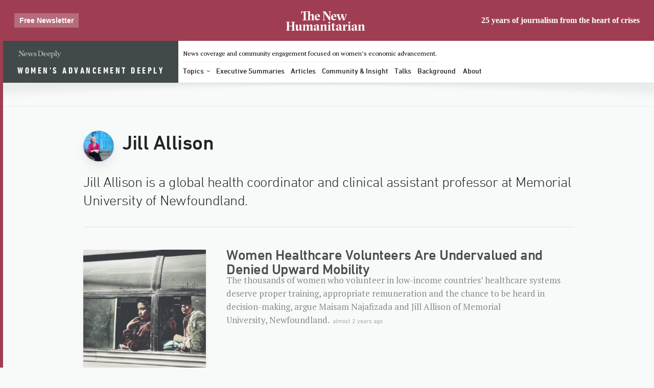

--- FILE ---
content_type: text/html; charset=utf-8
request_url: https://deeply.thenewhumanitarian.org/womensadvancement/contributor/jill-allison
body_size: 12151
content:
<!DOCTYPE html>
<html lang="en">
	
<!-- Mirrored from www.newsdeeply.com/womensadvancement/contributor/jill-allison by HTTrack Website Copier/3.x [XR&CO'2013], Wed, 09 Sep 2020 15:41:28 GMT -->
<!-- Added by HTTrack --><meta http-equiv="content-type" content="text/html;charset=utf-8" /><!-- /Added by HTTrack -->
<head prefix="og: http://ogp.me/ns#">
		<!--
	  			_   __                     ____                  __
			   / | / /__ _      _______   / __ \___  ___  ____  / /_  __
			  /  |/ / _ \ | /| / / ___/  / / / / _ \/ _ \/ __ \/ / / / /
			 / /|  /  __/ |/ |/ (__  )  / /_/ /  __/  __/ /_/ / / /_/ /
			/_/ |_/\___/|__/|__/____/  /_____/\___/\___/ .___/_/\__, /
			                                          /_/      /____/
		-->
		<meta charset="utf-8" />
		<meta name="viewport" content="width=device-width, initial-scale=1.0, maximum-scale=1.0, user-scalable=0" />
		<title>Jill Allison — Women&#39;s Advancement Deeply</title>
<meta name="description" content="Jill Allison is a global health coordinator and clinical assistant professor at Memorial University of Newfoundland.">
<link rel="canonical" href="jill-allison.html">
		

    <script src="https://newsdeeply-www.s3.amazonaws.com/assets/common_init/assets_preparing-9ebb1dcae8735a2d269b80cb943f3edb98db77174df0f7c5377a99d7dc39fe5f.js" data-turbolinks-track="true" type="094a78cfa4f4fc4e2ef9209b-text/javascript"></script>

<link rel="stylesheet" media="all" href="https://newsdeeply-www.s3.amazonaws.com/assets/application-5ef5c7c8e422704909ab0e61e61e77f75eb213b4648a53c29beeddfde0cd8140.css" />            <style media="all" class="critical-css" data-key="defaults" data-hash="ead2b329c2cab3b3df6a48c5c8d63478b8c49d61f2c58dcd0ba4de7670c24072">
              ﻿@import url("http://hello.myfonts.net/count/30ad98");html{box-sizing:border-box}*,*::after,*::before{box-sizing:inherit}.ding,header.sitenav.full .soc a,header.sitenav ul li.articles-link a:after,header.sitenav ul li a.drop:after,header.sitenav ul li.more-link a:after,header.sitenav ul li.search a:before,header.sitenav ul .soc a{font-family:"FontAwesome";-webkit-font-smoothing:antialiased;position:relative}@font-face{font-family:'DINNext';font-weight:bold;font-style:normal;src:url("https://newsdeeply-www.s3.amazonaws.com/assets/30AD98_0_0-891ead8ab656d3ddd4688b768b56ed507552abecc9797671763e8cb45ba0aae2.eot");src:url("https://newsdeeply-www.s3.amazonaws.com/assets/30AD98_0_0-891ead8ab656d3ddd4688b768b56ed507552abecc9797671763e8cb45ba0aae2.eot?#iefix") format("embedded-opentype"),url("https://newsdeeply-www.s3.amazonaws.com/assets/30AD98_0_0-13221a03c9c9041c263bcc27e48f4c1d9cc975c0a3da3ed4b728fecdbb752b0e.woff2") format("woff2"),url("https://newsdeeply-www.s3.amazonaws.com/assets/30AD98_0_0-c730110c9c9657bf63f0ffe3a2eceac2ea6b28e64bcead195df7e485eea2b1d8.woff") format("woff"),url("https://newsdeeply-www.s3.amazonaws.com/assets/30AD98_0_0-adc6933e3748954a617b5b1cd7800bf16dd0bf86a7d614805a1922ac2e13924b.ttf") format("truetype")}@font-face{font-family:'DINNext';font-weight:300;font-style:italic;src:url("https://newsdeeply-www.s3.amazonaws.com/assets/30AD98_1_0-3d322cfb91beffbd73e5c4ae8a4194da8d1c3c4917f640e0d7b777014e6905c9.eot");src:url("https://newsdeeply-www.s3.amazonaws.com/assets/30AD98_1_0-3d322cfb91beffbd73e5c4ae8a4194da8d1c3c4917f640e0d7b777014e6905c9.eot?#iefix") format("embedded-opentype"),url("https://newsdeeply-www.s3.amazonaws.com/assets/30AD98_1_0-ad9dff692cdeda06da12883351c8ca07b7595243b586e3460820f5aacddad392.woff2") format("woff2"),url("https://newsdeeply-www.s3.amazonaws.com/assets/30AD98_1_0-1c67e4820578a86bb073fdfcd4b1e25308834f9fe9c4ac7e01b0bddf0433fc5e.woff") format("woff"),url("https://newsdeeply-www.s3.amazonaws.com/assets/30AD98_1_0-2497f33e3270b7bd715cf9334f74afce6ae39e7f90c64cf6c4b05b926f029e08.ttf") format("truetype")}@font-face{font-family:'DINNext';font-weight:500;font-style:normal;src:url("https://newsdeeply-www.s3.amazonaws.com/assets/30AD98_2_0-2db576ad28349b1a3498af910023dbe2e4c8d962aad66ae2c3d619e6eb6579dd.eot");src:url("https://newsdeeply-www.s3.amazonaws.com/assets/30AD98_2_0-2db576ad28349b1a3498af910023dbe2e4c8d962aad66ae2c3d619e6eb6579dd.eot?#iefix") format("embedded-opentype"),url("https://newsdeeply-www.s3.amazonaws.com/assets/30AD98_2_0-8b4cb03e70ceaa2fb7120088b86d88561a7f793c955db3d268d26317a713f939.woff2") format("woff2"),url("https://newsdeeply-www.s3.amazonaws.com/assets/30AD98_2_0-8dc05fb86e3f56ee3adda80de1bde8defb8746e90ba3d8ccdf31f8315dd26ff0.woff") format("woff"),url("https://newsdeeply-www.s3.amazonaws.com/assets/30AD98_2_0-ea3c85653fe703a5bd5b7ffdd008835b4fcb0a69ae011286c3523457104a5ea0.ttf") format("truetype")}@font-face{font-family:'DINNext';font-weight:normal;font-style:normal;src:url("https://newsdeeply-www.s3.amazonaws.com/assets/30AD98_3_0-71083602d6cda199a1fb70d3ca8573ded13f7eb907522d97ed8844cc2deb51af.eot");src:url("https://newsdeeply-www.s3.amazonaws.com/assets/30AD98_3_0-71083602d6cda199a1fb70d3ca8573ded13f7eb907522d97ed8844cc2deb51af.eot?#iefix") format("embedded-opentype"),url("https://newsdeeply-www.s3.amazonaws.com/assets/30AD98_3_0-6e95854c0b40406588ac90666b087d21be6d7a4878cd11853775a822fb202bc7.woff2") format("woff2"),url("https://newsdeeply-www.s3.amazonaws.com/assets/30AD98_3_0-042a28e73a5d4f497394f20ce54cf601d696e1163a2598825a4b775f9d6040ff.woff") format("woff"),url("https://newsdeeply-www.s3.amazonaws.com/assets/30AD98_3_0-dbae5ad4d861d4a7d220aad7b08b4371d17daa6a444e6951cc9e3d8c7cadadc9.ttf") format("truetype")}@font-face{font-family:'DINNext';font-weight:300;font-style:normal;src:url("https://newsdeeply-www.s3.amazonaws.com/assets/30AD98_4_0-b240f93dc807c43264dce2c21858fae2c6c6a557de946561926defb8a4893e90.eot");src:url("https://newsdeeply-www.s3.amazonaws.com/assets/30AD98_4_0-b240f93dc807c43264dce2c21858fae2c6c6a557de946561926defb8a4893e90.eot?#iefix") format("embedded-opentype"),url("https://newsdeeply-www.s3.amazonaws.com/assets/30AD98_4_0-677e7b5f4a4532723fc441880c0363ee17c359938f8ffe4726821f423cf8a3c9.woff2") format("woff2"),url("https://newsdeeply-www.s3.amazonaws.com/assets/30AD98_4_0-8cfee4a2bc699e1f941163a1b2cc448de3ae517de83c076920ae209e15a9fd92.woff") format("woff"),url("https://newsdeeply-www.s3.amazonaws.com/assets/30AD98_4_0-426233c86016ce04eb243218953d879f56c63de56f1d130e88db8d365cdbe231.ttf") format("truetype")}@font-face{font-family:'DINNextCond';font-weight:bold;font-style:normal;src:url("https://newsdeeply-www.s3.amazonaws.com/assets/30AD98_5_0-b479400322d352779ead7c67b0d9e79dc993437decd3d0da60f815461dd1eaad.eot");src:url("https://newsdeeply-www.s3.amazonaws.com/assets/30AD98_5_0-b479400322d352779ead7c67b0d9e79dc993437decd3d0da60f815461dd1eaad.eot?#iefix") format("embedded-opentype"),url("https://newsdeeply-www.s3.amazonaws.com/assets/30AD98_5_0-dff0aa056829b5a004b10ba3c8acfb975d9edb8bda5fab291e9a692670ec4c5c.woff2") format("woff2"),url("https://newsdeeply-www.s3.amazonaws.com/assets/30AD98_5_0-9f22df8825bc31761e4f4f71b6d6dfa78eaba9358a8f18ebd159d296251992d1.woff") format("woff"),url("https://newsdeeply-www.s3.amazonaws.com/assets/30AD98_5_0-55c091f236c24db17069b06b5642b64504f1d52db042bdffe646a88ae6a9764d.ttf") format("truetype")}html{-webkit-text-size-adjust:100%}body{margin:0;padding:0;background:#f8fafa;font-size:10px;color:#555;text-rendering:optimizeLegibility;font-family:"PT Serif", Georgia;transition:opacity 0.04s}@media screen and (max-width: 800px){body{margin-top:40px}}h1,h2,h3,h4,h5{font-family:"DINNext", "Helvetica Neue", Helvetica, Arial, sans-serif;color:#222;line-height:1;letter-spacing:-0.5px}a{text-decoration:none;transition:color 0.2s, box-shadow 0.2s, border-color 0.2s}main::after{clear:both;content:"";display:table}main>section{padding-left:30px;padding-right:30px;position:relative;z-index:1}.left{float:left}.right{float:right}.center-block{margin-left:auto;margin-right:auto}.centered{text-align:center}*>*.nopad.nopad{padding:0}.inner{margin-left:auto;margin-right:auto}.inner.large{max-width:1080px}.inner.standard{max-width:920px;max-width:960px}.inner.small{max-width:800px}.inner.smaller{max-width:720px}.inner.smallest{max-width:600px}figure{margin:0}img{max-width:100%}.btn{display:inline-block;padding:1em 1.6em 0.9em;background:#0d78d3;text-decoration:none;line-height:1;font-family:"DINNext", "Helvetica Neue", Helvetica, Arial, sans-serif;font-weight:500;color:#fff;font-size:12px;text-transform:uppercase;letter-spacing:1px;border-radius:2px;box-shadow:0 2px 4px rgba(0,0,0,0.04),0 5px 10px rgba(0,0,0,0.04);border:none;outline:none;transition:background-color 0.2s;cursor:pointer}.btn.soft{background:none;color:rgba(34,34,34,0.5);text-transform:none;border:1px solid rgba(0,0,0,0.1);letter-spacing:0}input{border:none;width:100%;box-shadow:0 0 0 1px rgba(34,34,34,0.1);border-radius:2px;padding:9px 10px 6px;font-size:15px;font-family:"DINNext", "Helvetica Neue", Helvetica, Arial, sans-serif;letter-spacing:-0.25px;-webkit-font-smoothing:antialiased;text-rendering:optimizeLegibility;outline:none;transition:box-shadow 0.25s}input:hover{box-shadow:0 0 0 1px rgba(41,118,183,0.4)}input:focus{box-shadow:0 0 0 1px rgba(13,120,211,0.75),0 1px 2px rgba(13,120,211,0.1),0 2px 15px rgba(13,120,211,0.15)}ul.categories{list-style:none;margin:0;padding:0;display:inline}ul.categories li{display:inline-block}ul.categories li+li{margin-left:2px}ul.categories .taxo{font-family:"DINNext", "Helvetica Neue", Helvetica, Arial, sans-serif;font-size:10.5px;font-weight:500;display:inline-block;opacity:0.5;text-transform:uppercase;letter-spacing:0.75px;position:relative;z-index:2;line-height:1;margin:0 0 1.25em 0;border-radius:1px;padding:6px 6px 2px 7px}ul.categories .taxo.channel{opacity:1;background:#a2adaf;color:#fff}ul.categories .taxo.category{box-shadow:inset 0 0 0 1px rgba(34,34,34,0.33);opacity:0.4;letter-spacing:0.5px}ul.categories a.taxo{transition:all 0.2s}ul.categories a.taxo.channel{background:#0d78d3}ul.categories a.taxo.channel:hover{background:#3a9ef3}ul.categories a.taxo.category:hover{opacity:0.5}header.sitenav{position:relative;height:82px;width:100%;z-index:200;top:0;left:0;right:0;box-shadow:0 1px 0 rgba(34,34,34,0.09);line-height:1;background:#fff;font-family:"DINNext", "Helvetica Neue", Helvetica, Arial, sans-serif;font-weight:500;color:#222;-webkit-perspective:5000px;perspective:5000px}header.sitenav.mini{display:block !important;height:46px;opacity:0;position:fixed;-webkit-transform:translateY(-90px);transform:translateY(-90px);transition:opacity 0.15s, -webkit-transform 0.15s;transition:transform 0.15s, opacity 0.15s;transition:transform 0.15s, opacity 0.15s, -webkit-transform 0.15s}header.sitenav.mini.active{-webkit-transform:translateY(0);transform:translateY(0);opacity:1}@media screen and (max-width: 800px){header.sitenav.mini{transition:opacity 0s, -webkit-transform 0s;transition:transform 0s, opacity 0s;transition:transform 0s, opacity 0s, -webkit-transform 0s;-webkit-transform:translateY(0);transform:translateY(0);opacity:1}header.sitenav.mini .logo{width:100%}header.sitenav.mini h3{position:absolute;top:0;left:0;z-index:3}header.sitenav.mini h1.topic-title{width:100%;padding-left:60px;z-index:2;position:relative}header.sitenav.mini h1.topic-title:hover{background:#42494b}header.sitenav.mini .primary-menu-container{height:100vh;position:absolute;top:100%;left:0;right:0;margin:0;z-index:1;background:#393e40;padding:1em;-webkit-transform:translateY(-1500px);transform:translateY(-1500px);transition:-webkit-transform 0.15s;transition:transform 0.15s;transition:transform 0.15s, -webkit-transform 0.15s}header.sitenav.mini .primary-menu-container ul.primary{overflow-y:scroll;position:relative;height:100%;float:none;margin-left:0}header.sitenav.mini .primary-menu-container li{display:block;width:100%}header.sitenav.mini .primary-menu-container li a{display:block;width:100%;padding:1em 1em 0.8em;text-align:center;color:#fff;font-size:18px;-webkit-font-smoothing:antialiased}header.sitenav.mini .primary-menu-container li.active a{background:#0d78d3;color:#fff}header.sitenav.mini .primary-menu-container li.soc-links{padding:0.5em 0 1.5em;height:auto;margin-bottom:40px}header.sitenav.mini .primary-menu-container li.soc-links a{padding:0.8em 1em 0.6em;font-size:14px;font-family:"DINNext", "Helvetica Neue", Helvetica, Arial, sans-serif}header.sitenav.mini .primary-menu-container .mobile-mode-link{display:block}header.sitenav.mini .primary-menu-container .mobile-mode-link a{margin-top:8px;width:-webkit-max-content;width:-moz-max-content;width:max-content;font-size:13px;padding-top:10px;padding-bottom:7px;display:inline-block}header.sitenav.mini .secondary{display:none}header.sitenav.mini .mobile-link{z-index:3;font-family:"FontAwesome";-webkit-font-smoothing:antialiased;position:relative;font-size:23px;position:absolute;top:0;right:0;bottom:0;color:#fff;cursor:pointer;padding:12px 15px;line-height:1}header.sitenav.mini .mobile-link:before{content:''}header.sitenav.mini .mobile-link.open:before{content:''}header.sitenav.mini .mobile-link.open+.primary-menu-container{-webkit-transform:translateY(0);transform:translateY(0)}}header.sitenav.mini h3{float:left;margin:0;background-color:#393e40;box-shadow:inset -1px 0 0 rgba(34,34,34,0.025)}header.sitenav.mini h3 a{float:left;display:block;width:62px;height:46px;text-indent:-999px;overflow:hidden;line-height:45px;background:url(https://newsdeeply-www.s3.amazonaws.com/assets/nd-monogram-small@2x-8a2ec74aebb991b17498fc00afa6132f8217212db127ed5d5aa72f7126aef7c3.png) center center no-repeat;opacity:0.6;background-size:32px 17px;transition:background 0.2s, opacity 0.2s}header.sitenav.mini h3 a:hover{background-color:#222;opacity:0.75}header.sitenav.mini h1.topic-title{font-size:24px}header.sitenav.mini h1.topic-title a.topic{padding:13px 21px 8px 10px;padding:13px 18px 9px}header.sitenav.mini ul{margin-top:0}header.sitenav.mini li a{padding:18px 10px 14px}header.sitenav.mini .soc a{padding:17px 4px 15px}header.sitenav.mini .soc-f:after{top:10px;bottom:9px}header.sitenav.mini .mobile-mode-link{display:none;text-align:center}header.sitenav.full h3 #nd-link{position:absolute;left:22px;top:14px;padding:0px;line-height:20px;font-family:"PT Serif", Georgia;font-size:14px;font-weight:400;letter-spacing:0;text-transform:none;z-index:2;opacity:0.66}header.sitenav.full h3 #nd-link:hover{opacity:1}header.sitenav.full h3 #nd-link span{display:inline-block;width:100px;height:20px;overflow:hidden;text-indent:-999px;background:url(//newsdeeply-www.s3.amazonaws.com/assets/nd-logo-small@2x-eb62879f04254db31009f96d12688438286efc1c6a80ac380d9c4bfa23a0ccc9.png) center center no-repeat;background-size:100%}header.sitenav.full .learn-more-container{float:left;min-width:52%;margin-bottom:-3px}header.sitenav.full .learn-more-container p{display:inline-block;font-family:"PT Serif", Georgia;font-size:12px;color:#a5abac;margin:19px 0 -13px 30px;padding:0 1px 10px 1px;border-bottom:1px solid rgba(71,78,81,0.1);opacity:1;white-space:nowrap}header.sitenav.full .learn-more-container p a{color:rgba(71,78,81,0.9)}header.sitenav.full .soc{float:right;border:none;margin-right:2em;font-weight:500;-webkit-font-smoothing:antialiased;margin-top:13px;padding-right:11px;opacity:1;color:#a4acad;position:relative;top:1px;margin-bottom:10px}header.sitenav.full .soc span{margin-right:2px;opacity:0.9;font-family:"DINNext", "Helvetica Neue", Helvetica, Arial, sans-serif;font-size:10px;font-style:normal;text-transform:uppercase;letter-spacing:0.25px;position:relative;top:-2px}header.sitenav.full .soc a{font-style:normal;font-size:14px;line-height:14px;display:inline-block;padding:4px 3px;color:#a2adaf;text-decoration:none;transition:color 0.2s}header.sitenav.full .soc a:hover{color:#0d78d3}header.sitenav.full .soc a:last-child{margin-left:2px}header.sitenav.full .primary{min-width:50%;vertical-align:top}header.sitenav.full .secondary{margin-top:0}@media screen and (max-width: 1100px){header.sitenav.full .btn span{display:none}header.sitenav.full .soc{margin-right:3em}header.sitenav.full .soc>span{display:none}}@media screen and (max-width: 1024px){header.sitenav.full h3+p a{display:none}header.sitenav.full .learn-more-container{display:none}}@media screen and (max-width: 920px){header.sitenav.full .soc{display:none}header.sitenav.full ul.secondary{display:none}}@media screen and (max-width: 800px){header.sitenav.full{display:none}}header.sitenav:after{pointer-events:none;position:absolute;top:100%;left:0;right:0;height:50px;background:url(//newsdeeply-www.s3.amazonaws.com/assets/header-shadow-cef02f19e201f7353acb43793d78c8acbf6e98e58b82675c02b4f2f188b94e00.png) center center no-repeat;background-size:100% 100%;content:'';opacity:0.08}header.sitenav div.logo{position:relative;display:inline-block;font-family:"DINNextCond", "Helvetica Neue", Helvetica, Arial, sans-serif;line-height:1;text-transform:uppercase;float:left}header.sitenav div.logo h1.topic-title{display:inline-block;margin:0;font-family:inherit;line-height:inherit;text-align:left}header.sitenav div.logo h1.topic-title i{text-indent:-99em;display:inline-block}header.sitenav div.logo h3{display:inline}header.sitenav h1.topic-title{font-size:31px;background:#42494b;color:#fff;padding:0;-webkit-font-smoothing:antialiased;white-space:nowrap;transition:background 0.2s}header.sitenav h1.topic-title:hover{background-color:#0d78d3}header.sitenav h1.topic-title a{text-decoration:none;color:inherit}header.sitenav h1.topic-title a.topic{position:relative;display:inline-block;letter-spacing:3.5px;padding:40px 28px 11px}header.sitenav ul{list-style:none;margin:1.4em 0 0 2em;padding:0;float:left}header.sitenav ul li{display:inline-block;font-size:1.4em;vertical-align:top;position:relative;height:2.75em}header.sitenav ul li a{display:block;padding:11px 10px 8px;line-height:14px;color:inherit;text-decoration:none;font-stretch:semi-condensed;transition:color 0.2s}header.sitenav ul li a:hover{color:#0d78d3}header.sitenav ul li.active{color:#0d78d3}header.sitenav ul li.articles-link a:after,header.sitenav ul li a.drop:after,header.sitenav ul li.more-link a:after{content:'';margin-left:5px;font-size:11px;display:inline-block;line-height:0;top:-1px}header.sitenav ul li.search a:before{content:'';margin-left:4px;margin-right:4px;line-height:0}header.sitenav ul li.more-link{vertical-align:top;position:relative;margin-right:8px;padding-right:8px;font-size:12px;font-weight:400}header.sitenav ul li.more-link:after{position:absolute;content:'';white-space:pre;width:1px;top:10px;bottom:10px;left:100%;background:#a2adaf;opacity:0.33}header.sitenav ul li.subscribe a{margin-top:3px;font-size:12px;font-weight:400;text-transform:uppercase;color:white;background-color:#0d78d3;padding:7px 15px 4px 15px;letter-spacing:1px;transition:background-color 0.2s}header.sitenav ul li.subscribe a:hover{transition:background-color 0.2s;background-color:#222}header.sitenav ul li.channels>a{pointer-events:none}@media screen and (max-width: 800px){header.sitenav ul li.channels>a{pointer-events:auto}}header.sitenav ul li.channels:hover>a{color:#0d78d3}header.sitenav ul li.channels:hover ul{opacity:1;pointer-events:all;-webkit-transform:rotateX(0);transform:rotateX(0)}header.sitenav ul li ul{transition:all 0.15s ease;pointer-events:none;opacity:0;background:#fff;position:absolute;font-weight:400;top:100%;top:calc(100% - 3px);left:-10px;left:-9px;z-index:1;margin:0;padding:10px 10px 10px;padding:10px 9px;-webkit-transform:rotateX(-20deg);transform:rotateX(-20deg);-webkit-transform-origin:50% -10px;transform-origin:50% -10px;will-change:transform,opacity;border-radius:3px;box-shadow:0 -2px 0 rgba(255,255,255,0),0 1px 2px rgba(0,0,0,0.02),0 2px 4px rgba(0,0,0,0.02),0 4px 8px rgba(0,0,0,0.03),0 8px 16px rgba(0,0,0,0.03),0 16px 32px rgba(0,0,0,0.04),0 0 0 1px rgba(0,0,0,0.1)}header.sitenav ul li ul li{display:block;height:auto;margin:0;padding:0}header.sitenav ul li ul li a{transition:all 0.2s;font-size:13.5px;display:block;padding:5px 15px 6px 10px !important;opacity:0.5;color:#222;white-space:nowrap}header.sitenav ul li ul li a:hover{color:#0d78d3;opacity:1}header.sitenav ul li ul li.active a{opacity:1}header.sitenav ul li ul:before{content:'▲';position:absolute;color:#fff;text-shadow:0 -1.5px 0 rgba(34,34,34,0.12),0 -1.5px 1px rgba(34,34,34,0.24);font-size:11.5px;line-height:0;top:-2px;left:40.5px;font-family:sans-serif;-webkit-transform:scaleY(0.55);transform:scaleY(0.55)}header.sitenav ul.secondary{float:right;vertical-align:top}header.sitenav ul .soc a{padding:9px 4px 9px;color:#9aa6a8}header.sitenav ul .soc a:hover{color:#0d78d3}header.sitenav ul .soc-rss{position:relative;padding-right:10px;margin-right:6px}header.sitenav ul .soc-rss:after{position:absolute;content:'';white-space:pre;width:1px;top:6px;bottom:0px;left:100%;background:#a2adaf;opacity:0.25}.channels ul li a{opacity:0.5 !important;color:#222 !important}.channels ul li:hover{color:#0d78d3 !important}@media screen and (max-width: 800px){.has-children{height:2.75em;transition:height 0.2s}.has-children:hover ul{opacity:0 !important}.has-children .sub-menu-container{display:block;position:relative;left:auto;top:auto;height:0;width:100%;padding-top:0;padding-bottom:0;transition:height 0.2s;transition:opacity 0.2s}.has-children.open-sub-menu{height:auto}.has-children.open-sub-menu .sub-menu-container{opacity:1 !important;height:100%;float:none;padding-top:10px;padding-bottom:10px}.has-children.open-sub-menu .sub-menu-container:before{left:49%}.has-children.open-sub-menu .sub-menu-container .sub-menu-item a{padding-top:9px !important;padding-bottom:9px !important;white-space:normal}.has-children.active .sub-menu-container .sub-menu-item a{background-color:#fff !important}}@media (max-width: 1450px) and (min-width: 801px){body.womensadvancement header.sitenav.full .topic-title a{font-size:18px;padding-top:49px;height:82px}body.womensadvancement header.sitenav.full .learn-more-container p{margin-left:9px}body.womensadvancement header.sitenav.full ul.primary{margin-left:4px}body.womensadvancement header.sitenav.full ul.primary>li>a{padding-left:5px;padding-right:5px}}@media (max-width: 1450px) and (min-width: 801px){body.womensadvancement header.sitenav.mini .topic-title a{font-size:14px;padding-top:18px;height:46px}body.womensadvancement header.sitenav.mini .primary-menu-container{margin-left:4px}body.womensadvancement header.sitenav.mini .primary-menu-container>li>a{padding-left:5px;padding-right:5px}}@media screen and (max-width: 800px){body.womensadvancement header.sitenav.mini h1.topic-title a.topic{padding-top:19px;font-size:11px;height:46px}}@media screen and (max-width: 800px){body.peacebuilding header.sitenav.mini h1.topic-title a.topic{font-size:15px;padding:18px 18px 13px}}

            </style>
		<script type="094a78cfa4f4fc4e2ef9209b-text/javascript">
		cacheCSS();
		</script>



    <link rel="shortcut icon" type="image/png" href="https://newsdeeply-www.s3.amazonaws.com/assets/bookmark-c270ed663c92b45917437a681c469c4a9e410103455724361641dce2348032c0.png" />
		<script src="https://newsdeeply-www.s3.amazonaws.com/assets/application-a83a67b99ad0accc5335e8029b021d0d4bf4a02a549993b5ba09f10b21662f5e.js" defer="defer" type="094a78cfa4f4fc4e2ef9209b-text/javascript"></script>
		<meta name="csrf-param" content="authenticity_token" />
<meta name="csrf-token" content="sBFXr7Co8C/3qPY7VB6OAZRnHRqZLaqd3vacHa4q1W7q8lLYgMjqqGVOHvre0asZm/7ARxd1FK/qieUrCcz5uQ==" />

    <script type="094a78cfa4f4fc4e2ef9209b-text/javascript" charset="utf-8">
      (function(d) {
        var wf = d.createElement('script'), s = d.scripts[0];
        wf.src = 'https://ajax.googleapis.com/ajax/libs/webfont/1.6.16/webfont.js';
        s.parentNode.insertBefore(wf, s);
      })(document);
      var topic = "Women&#39;s Advancement",
        st_related = "em_5Yz5LXsKiwfJuszuyYwD";
    </script>

		<!-- Start of Analytics.js -->
		<script data-turbolinks-track="reload" data-turbolinks-eval="true" async type="094a78cfa4f4fc4e2ef9209b-text/javascript">
          var a_conf = {
            'Google Analytics': { 'trackingId': 'UA-112508021-1', 'nonInteraction': true }
<!--            'Intercom': { 'appId': 'l7wis6r6' },-->
<!--            'HubSpot': { 'portalId': '2229940' },-->
<!--            'Quantcast': { 'pCode': 'p-9KHF8-4ERS3RH' }-->
          };
          !function(){var a=window.analytics=window.analytics||[];if(!a.initialize){if(a.invoked)return void(window.console&&console.error&&console.error("Segment snippet included twice."));a.invoked=!0,a.methods=["trackSubmit","trackClick","trackLink","trackForm","pageview","identify","reset","group","track","ready","alias","page","once","off","on"],a.factory=function(b){return function(){var c=Array.prototype.slice.call(arguments);return c.unshift(b),a.push(c),a}};for(var b=0;b<a.methods.length;b++){var c=a.methods[b];a[c]=a.factory(c)}a.load=function(a){var b=document.createElement("script");b.type="text/javascript",b.async=!0,b.src="../../assets/analytics.min.js",b.addEventListener("load",function(b){"function"==typeof a&&a(b)},!1);var c=document.getElementsByTagName("script")[0];c.parentNode.insertBefore(b,c)},a.load(function(){var b=window.analytics;for(b.initialize(a_conf);a.length>0;){var c=a.shift(),d=c.shift(),e=b[d];e&&e.apply(b,c)}})}}();
		</script>
		<!-- End of Analytics.js -->

    <script src="https://newsdeeply-www.s3.amazonaws.com/assets/common_init/services_init-d6d2abba5291955ad045562731e0174a586d8964a4f68b15ba1401a38e7d9267.js" data-turbolinks-track="true" type="094a78cfa4f4fc4e2ef9209b-text/javascript"></script>
    <noscript><img height="1" width="1" style="display:none" src="https://www.facebook.com/tr?id=1619043598345021&amp;ev=PageView&amp;noscript=1"/></noscript>
	<script data-cfasync="false" nonce="6d9ff318-8677-4ab8-a6ac-ff3d50c1bf6b">try{(function(w,d){!function(j,k,l,m){if(j.zaraz)console.error("zaraz is loaded twice");else{j[l]=j[l]||{};j[l].executed=[];j.zaraz={deferred:[],listeners:[]};j.zaraz._v="5874";j.zaraz._n="6d9ff318-8677-4ab8-a6ac-ff3d50c1bf6b";j.zaraz.q=[];j.zaraz._f=function(n){return async function(){var o=Array.prototype.slice.call(arguments);j.zaraz.q.push({m:n,a:o})}};for(const p of["track","set","debug"])j.zaraz[p]=j.zaraz._f(p);j.zaraz.init=()=>{var q=k.getElementsByTagName(m)[0],r=k.createElement(m),s=k.getElementsByTagName("title")[0];s&&(j[l].t=k.getElementsByTagName("title")[0].text);j[l].x=Math.random();j[l].w=j.screen.width;j[l].h=j.screen.height;j[l].j=j.innerHeight;j[l].e=j.innerWidth;j[l].l=j.location.href;j[l].r=k.referrer;j[l].k=j.screen.colorDepth;j[l].n=k.characterSet;j[l].o=(new Date).getTimezoneOffset();if(j.dataLayer)for(const t of Object.entries(Object.entries(dataLayer).reduce((u,v)=>({...u[1],...v[1]}),{})))zaraz.set(t[0],t[1],{scope:"page"});j[l].q=[];for(;j.zaraz.q.length;){const w=j.zaraz.q.shift();j[l].q.push(w)}r.defer=!0;for(const x of[localStorage,sessionStorage])Object.keys(x||{}).filter(z=>z.startsWith("_zaraz_")).forEach(y=>{try{j[l]["z_"+y.slice(7)]=JSON.parse(x.getItem(y))}catch{j[l]["z_"+y.slice(7)]=x.getItem(y)}});r.referrerPolicy="origin";r.src="/cdn-cgi/zaraz/s.js?z="+btoa(encodeURIComponent(JSON.stringify(j[l])));q.parentNode.insertBefore(r,q)};["complete","interactive"].includes(k.readyState)?zaraz.init():j.addEventListener("DOMContentLoaded",zaraz.init)}}(w,d,"zarazData","script");window.zaraz._p=async d$=>new Promise(ea=>{if(d$){d$.e&&d$.e.forEach(eb=>{try{const ec=d.querySelector("script[nonce]"),ed=ec?.nonce||ec?.getAttribute("nonce"),ee=d.createElement("script");ed&&(ee.nonce=ed);ee.innerHTML=eb;ee.onload=()=>{d.head.removeChild(ee)};d.head.appendChild(ee)}catch(ef){console.error(`Error executing script: ${eb}\n`,ef)}});Promise.allSettled((d$.f||[]).map(eg=>fetch(eg[0],eg[1])))}ea()});zaraz._p({"e":["(function(w,d){})(window,document)"]});})(window,document)}catch(e){throw fetch("/cdn-cgi/zaraz/t"),e;};</script></head>

  

	<body class="articles womensadvancement " style="">












		
<header class="sitenav full">
	<nav>
		<div class="logo">
			<h3>
				<a href="../../index.html" id="nd-link" rel="topic-modal"><span>News Deeply</span></a>
			</h3>
			<h1 class="topic-title">
				<a href="../../womensadvancement.html" class="topic">Women&#39;s Advancement Deeply<i> — Women’s economic advancement news.</i></a>
			</h1>
		</div>
    <div class="learn-more-container">
      <p>News coverage and community engagement focused on women’s economic advancement. <a href="../about.html">Learn more about us.</a></p>
    </div>

		  <div class="soc">
        <span>Follow us</span>
        <a href="https://twitter.com/womenND" target="_blank"></a>
        <a href="https://www.facebook.com/womenND" target="_blank"></a>
        <a href="../rss" target="_blank"></a>
      </div>

		<ul class="primary">
      <li class="channels has-children">
  <a href="#" class="drop sub-menu-name">Topics</a>
  <ul class="sub-menu-container">
      <li class=" sub-menu-item"><a href="../asset-property-rights.html">Asset and Property Rights</a></li>
      <li class=" sub-menu-item"><a href="../entrepreneurship.html">Entrepreneurship</a></li>
      <li class=" sub-menu-item"><a href="../equal-pay-opportunity.html">Equal Pay and Opportunity</a></li>
      <li class=" sub-menu-item"><a href="../financial-inclusion.html">Financial Inclusion</a></li>
      <li class=" sub-menu-item"><a href="../gender-lens-investing.html">Gender Lens Investing</a></li>
      <li class=" sub-menu-item"><a href="../informal-economy.html">Informal Economy</a></li>
      <li class=" sub-menu-item"><a href="../solutions.html">Solutions</a></li>
      <li class=" sub-menu-item"><a href="../unpaid-domestic-care-work.html">Unpaid Domestic and Care Work</a></li>
  </ul>
</li>

    <li><a href="../executive-summaries.html">Executive Summaries</a></li>

    <li><a href="../articles.html">Articles</a></li>

    <li><a href="../community.html">Community &amp; Insight</a></li>


  <li><a href="../talks.html">Talks</a></li>

    <li><a href="../background.html">Background</a></li>

<li><a href="../search.html">Search</a></li>

<li><a href="../about.html">About</a></li>

		</ul>

    <ul class="user-data-section">
          <div class="devise-nav-control">
      <a class="devise-control-item sign-in" href="../../login.html">Sign in</a>
    </div>

    </ul>

		<ul class="secondary">
        <li class="subscribe">
          <a class="btn" href="../../register/sign-up.html">Join us</a>
        </li>
		</ul>

	</nav>
</header>

<header class="sitenav mini">
	<nav>
		<div class="logo">
			<h3>
				<a href="../../index.html" id="nd-link-mini" rel="topic-modal"><span>News Deeply</span></a>
			</h3>
			<h1 class="topic-title">
				<a href="../../womensadvancement.html" class="topic">Women&#39;s Advancement Deeply<i> — Women’s economic advancement news.</i></a>
			</h1>
		</div>

		<a class="mobile-link" data-mobile></a>
    <div class="primary-menu-container">
      <ul class="primary">
        <li data-mobile><a href="../../womensadvancement.html">Dashboard</a></li>

        <li class="channels has-children">
  <a href="#" class="drop sub-menu-name">Topics</a>
  <ul class="sub-menu-container">
      <li class=" sub-menu-item"><a href="../asset-property-rights.html">Asset and Property Rights</a></li>
      <li class=" sub-menu-item"><a href="../entrepreneurship.html">Entrepreneurship</a></li>
      <li class=" sub-menu-item"><a href="../equal-pay-opportunity.html">Equal Pay and Opportunity</a></li>
      <li class=" sub-menu-item"><a href="../financial-inclusion.html">Financial Inclusion</a></li>
      <li class=" sub-menu-item"><a href="../gender-lens-investing.html">Gender Lens Investing</a></li>
      <li class=" sub-menu-item"><a href="../informal-economy.html">Informal Economy</a></li>
      <li class=" sub-menu-item"><a href="../solutions.html">Solutions</a></li>
      <li class=" sub-menu-item"><a href="../unpaid-domestic-care-work.html">Unpaid Domestic and Care Work</a></li>
  </ul>
</li>

    <li><a href="../executive-summaries.html">Executive Summaries</a></li>

    <li><a href="../articles.html">Articles</a></li>

    <li><a href="../community.html">Community &amp; Insight</a></li>


  <li><a href="../talks.html">Talks</a></li>

    <li><a href="../background.html">Background</a></li>

<li><a href="../search.html">Search</a></li>

<li><a href="../about.html">About</a></li>


        <li class="mobile-user-controls">
              <div class="devise-nav-control">
      <a class="devise-control-item sign-in" href="../../login.html">Sign in</a>
    </div>

        </li>

          <li class="subscribe mobile-mode-link">
            <a class="btn" href="../../register/sign-up.html">Join us</a>
          </li>

        <li data-mobile class="soc-links">
          <a href="https://www.facebook.com/womenND" rel="social" target="_blank"><span>Follow us on</span> Facebook</a>
          <a href="https://twitter.com/womenND" rel="social" target="_blank"><span>Follow us on</span> Twitter</a>
        </li>
      </ul>
    </div>
    <ul class="user-data-section">
          <div class="devise-nav-control">
      <a class="devise-control-item sign-in" href="../../login.html">Sign in</a>
    </div>

    </ul>
		<ul class="secondary">
			<li class="soc soc-t"><a href="https://twitter.com/womenND" target="_blank"></a></li>
			<li class="soc soc-f"><a href="https://www.facebook.com/womenND" target="_blank"></a></li>
			<li class="soc soc-rss"><a href="../rss" target="_blank"></a></li>
			  <li class="subscribe">
          <a href="../../register/sign-up.html">Join us</a>
        </li>
		</ul>
	</nav>

  <div class="device-notice-container" style="display: none">
    <div class="notice device-notice-item">
      
      <i class="fa fa-times close-notice" aria-hidden="true"></i>
    </div>
    <div class="alert device-notice-item">
      
      <i class="fa fa-times close-notice" aria-hidden="true"></i>
    </div>
  </div>

	</nav>
</header>

<div class="wng-sunset-panel">
  <div class="inner standard">
    <div class="panel-content-container">
      <p>Dear Deeply Readers,</p>

      <p>
        Welcome to the archives of Women’s Advancement Deeply. While we paused regular publication of the site
                    on November 15, 2018, we are happy to serve as an ongoing public resource on women’s economic advancement.
                    We hope you’ll enjoy the reporting and analysis that was produced by our dedicated community of editors
                    and contributors.
      </p>

      <p>
        We continue to produce events and special projects while we explore where the on-site journalism goes next.
        If you’d like to reach us with feedback or ideas for collaboration you can do so at
        <a href="/cdn-cgi/l/email-protection#3949584b4d575c4b4a79575c4e4a5d5c5c495540175a5654"><span class="__cf_email__" data-cfemail="e0908192948e859293a08e859793848585908c99ce838f8d">[email&#160;protected]</span></a>.
      </p>
    </div>
    <div class="panel-controls-container">
      <a class="sunset-panel-control close-sunset-panel anchor-src" data-anchor="articles-list-header" data-scroll-delay="300" href="#">BROWSE THE WOMEN&#39;S ADVANCEMENT DEEPLY ARCHIVES</a>
    </div>
  </div>
</div>



<main>

	<section class="stream">
		<header class="inner standard header-bio">
			<h2>
				<figure style="background-image: url('https://newsdeeply-app.s3.amazonaws.com/20181001103651/Jill-Allison.jpg?w=120&amp;h=120&amp;fit=facearea&amp;facepad=2')"></figure>
				<b>Jill Allison </b>
				
			</h2>

			<p class="intro"><p>Jill Allison is a global health coordinator and clinical assistant professor at Memorial University of Newfoundland.</p>
</p>
			<a class="rss-link ding" data-turbolinks="false" href="jill-allison/rss"><span>Follow via RSS</span></a>
		</header>

			<article class="article" itemscope itemtype="http://schema.org/NewsArticle">
				<a itemprop="url" href="../articles/2018/10/01/women-healthcare-volunteers-are-undervalued-and-denied-upward-mobility.html">
					<div class="inner standard">
							<figure class="thumb">
								<img srcset="https://newsdeeply-app.s3.amazonaws.com/20181001104032/conversation-xpost-lead.jpg?fit=crop&amp;crop=entropy&amp;w=240&amp;h=150&amp;fm=jpg&amp;auto=format,enhance&amp;q=50&amp;dpr=2 2x" src="https://newsdeeply-app.s3.amazonaws.com/20181001104032/conversation-xpost-lead.jpg?fit=crop&amp;crop=entropy&amp;w=240&amp;h=150&amp;fm=jpg&amp;auto=format,enhance&amp;q=50" />
							</figure>
						<ul class="categories">
	<li><span class="taxo category">Articles</span></li>
	<li><span class="taxo category">General</span></li>
	<li><span class="taxo category">The Conversation</span></li>
	</ul>

						<h3 itemprop="headline">Women Healthcare Volunteers Are Undervalued and Denied Upward Mobility</h3>
						<p>The thousands of women who volunteer in low-income countries’ healthcare systems deserve proper training, appropriate remuneration and the chance to be heard in decision-making, argue Maisam Najafizada and Jill Allison of Memorial University, Newfoundland.<time itemprop="datePublished" datetime="">almost 2 years ago</time></p>
					</div>
</a>			</article>


		<footer>
			<nav class="centered">
        
			</nav>
		</footer>

	</section>

</main>


    <div class="right-modal-panel-container suggest-story-dialog" data-panel-name="suggest-story-dialog">
  <div class="rmp-body">
    <div class="rpm-header-controls-container">
      <a class="close-panel-btn" href="#">
        <i class="fa fa-times"></i>
</a>    </div>
    <div class="rpm-content-container">

      <div class="form-notifications-container suggest-story-form-notice-container"></div>

      <h2 class="rpm-content-title">Suggest your story or issue.</h2>

      <div class="panel-input-container">
        <label>Your email:</label>
        <input type="email" name="user-email" id="user-email" class="user-email-field" placeholder="Enter email address" />
      </div>

      <div class="panel-text-area-container">
        <textarea name="story-content-field" id="story-content-field" maxlengh="500" placeholder="Enter you story here ..." class="story-content-field">
</textarea>
      </div>

      <a class="panel-content-btn send-story-btn btn" href="#">Send</a>

    </div>



  </div>
</div>


			<section class="contribute">
				<div class="inner standard">
					<h3>Share Your Story.</h3>
					<p><a href="../about.html#contribute">Have a story idea?</a> Interested in adding your voice to our <a href="../about.html#contribute">growing community?</a></p>
					<a href="../about.html#contribute" class="btn">Learn more</a>
				</div>
			</section>

		<footer class="footer-nav">
			<div class="container">
        <footer class="copyright-footer">
          <p>&copy; 2020 News Deeply. Read more about our <a href="../../copyright.html">copyright</a>, <a href="../../terms.html">terms of services</a> and <a href="../../republishing.html">republishing guide.</a></p>
        </footer>
      </div>
    </footer>

    <div class="restricted-post-holder-tpl-wrapper" style="display: none">
  <div class="restricted-post-holder-container">

    <div class="holder-content-container">
      <h2>
        Read the Rest of the Article for Free
      </h2>
      <p class="restricted-content-msg">
        Fusce dapibus, tellus ac cursus commodo, tortor mauris condimentum nibh, ut fermentum massa justo sit amet risus.
        Donec id elit non mi porta gravida at eget metus.
      </p>
      <a class="btn restricted-register-btn" href="../../register/sign-up.html">
        <i class="fa fa-check" aria-hidden="true"></i>
        Register
</a>
      <p class="login-notice">
        Have an account? <a href="../../login.html">Log-in here</a>
      </p>

    </div>

  </div>
</div>

        <div class="gdpr-banner-container bottom-banner-container">
  <a href="#" class="dismiss-link"><b>×</b> Dismiss</a>
  <section class="streem">
    <div class="inner standard">
      <div class="bottom-banner-inner-container">
        <div class="content-container">
          We have updated our Privacy Policy with a few important changes specific to General Data Protection
          Regulations
          (GDPR) and our use of cookies. If you continue to use this site, you consent to our use of cookies. Read our
          full Privacy Policy <a target="_blank" href="../../privacy-policy.html">here</a>.
        </div>
        <div class="control-container">
          <a class="btn accept-gdpr-rule" href="#">
            <i class="fas fa-check"></i>
            Accept
</a>        </div>

      </div>
    </div>
  </section>
</div>

		<!-- Start of Parse.ly -->
<!--		<div id="parsely-root" style="display: none">-->
<!--			<span id="parsely-cfg" data-parsely-site=""></span>-->
<!--		</div>-->
<!--		<script>-->
<!--			(function(s, p, d) {-->
<!--			var h=d.location.protocol, i=p+"-"+s,-->
<!--			e=d.getElementById(i), r=d.getElementById(p+"-root"),-->
<!--			u=h==="https:"?"d1z2jf7jlzjs58.cloudfront.net"-->
<!--			:"static."+p+".com";-->
<!--			if (e) return;-->
<!--			e = d.createElement(s); e.id = i; e.async = true;-->
<!--			e.src = h+"//"+u+"/p.js"; r.appendChild(e);-->
<!--			})("script", "parsely", document);-->
<!--		</script>-->
		<!-- End of Parse.ly -->

		<!-- Start of Segment call -->
		<script data-cfasync="false" src="/cdn-cgi/scripts/5c5dd728/cloudflare-static/email-decode.min.js"></script><script type="094a78cfa4f4fc4e2ef9209b-text/javascript">
			
			analytics.page("Women's Advancement", "Women’s advancement news, covering economics, entrepreneurship, the gender pay gap and financial inclusion.");
		</script>
		<!-- End of Segment call -->


	<script src="https://deeply.thenewhumanitarian.org/override.js" type="094a78cfa4f4fc4e2ef9209b-text/javascript"></script>
	<script src="/cdn-cgi/scripts/7d0fa10a/cloudflare-static/rocket-loader.min.js" data-cf-settings="094a78cfa4f4fc4e2ef9209b-|49" defer></script><script defer src="https://static.cloudflareinsights.com/beacon.min.js/vcd15cbe7772f49c399c6a5babf22c1241717689176015" integrity="sha512-ZpsOmlRQV6y907TI0dKBHq9Md29nnaEIPlkf84rnaERnq6zvWvPUqr2ft8M1aS28oN72PdrCzSjY4U6VaAw1EQ==" data-cf-beacon='{"version":"2024.11.0","token":"466dd76163954a579d9768e12618dfd9","server_timing":{"name":{"cfCacheStatus":true,"cfEdge":true,"cfExtPri":true,"cfL4":true,"cfOrigin":true,"cfSpeedBrain":true},"location_startswith":null}}' crossorigin="anonymous"></script>
</body>

<!-- Mirrored from www.newsdeeply.com/womensadvancement/contributor/jill-allison by HTTrack Website Copier/3.x [XR&CO'2013], Wed, 09 Sep 2020 15:41:28 GMT -->
</html>


--- FILE ---
content_type: text/css
request_url: https://newsdeeply-www.s3.amazonaws.com/assets/application-5ef5c7c8e422704909ab0e61e61e77f75eb213b4648a53c29beeddfde0cd8140.css
body_size: 310202
content:
@import url("https://fonts.googleapis.com/css?family=Montserrat:300,400,500,600,700");.tooltipster-base{display:flex;pointer-events:none;position:absolute}.tooltipster-box{flex:1 1 auto}.tooltipster-content{box-sizing:border-box;max-height:100%;max-width:100%;overflow:auto}.tooltipster-ruler{bottom:0;left:0;overflow:hidden;position:fixed;right:0;top:0;visibility:hidden}.tooltipster-fade{opacity:0;transition-property:opacity}.tooltipster-fade.tooltipster-show{opacity:1}.tooltipster-grow{-webkit-transform:scale(0, 0);transform:scale(0, 0);transition-property:-webkit-transform;transition-property:transform;transition-property:transform, -webkit-transform;-webkit-backface-visibility:hidden}.tooltipster-grow.tooltipster-show{-webkit-transform:scale(1, 1);transform:scale(1, 1);transition-timing-function:cubic-bezier(0.175, 0.885, 0.32, 1.15)}.tooltipster-swing{opacity:0;-webkit-transform:rotateZ(4deg);transform:rotateZ(4deg);transition-property:-webkit-transform;transition-property:transform;transition-property:transform, -webkit-transform}.tooltipster-swing.tooltipster-show{opacity:1;-webkit-transform:rotateZ(0deg);transform:rotateZ(0deg);transition-timing-function:cubic-bezier(0.23, 0.635, 0.495, 2.4)}.tooltipster-fall{transition-property:top;transition-timing-function:cubic-bezier(0.175, 0.885, 0.32, 1.15)}.tooltipster-fall.tooltipster-initial{top:0 !important}.tooltipster-fall.tooltipster-dying{transition-property:all;top:0 !important;opacity:0}.tooltipster-slide{transition-property:left;transition-timing-function:cubic-bezier(0.175, 0.885, 0.32, 1.15)}.tooltipster-slide.tooltipster-initial{left:-40px !important}.tooltipster-slide.tooltipster-dying{transition-property:all;left:0 !important;opacity:0}@-webkit-keyframes tooltipster-fading{0%{opacity:0}100%{opacity:1}}@keyframes tooltipster-fading{0%{opacity:0}100%{opacity:1}}.tooltipster-update-fade{-webkit-animation:tooltipster-fading 400ms;animation:tooltipster-fading 400ms}@-webkit-keyframes tooltipster-rotating{25%{-webkit-transform:rotate(-2deg);transform:rotate(-2deg)}75%{-webkit-transform:rotate(2deg);transform:rotate(2deg)}100%{-webkit-transform:rotate(0);transform:rotate(0)}}@keyframes tooltipster-rotating{25%{-webkit-transform:rotate(-2deg);transform:rotate(-2deg)}75%{-webkit-transform:rotate(2deg);transform:rotate(2deg)}100%{-webkit-transform:rotate(0);transform:rotate(0)}}.tooltipster-update-rotate{-webkit-animation:tooltipster-rotating 600ms;animation:tooltipster-rotating 600ms}@-webkit-keyframes tooltipster-scaling{50%{-webkit-transform:scale(1.1);transform:scale(1.1)}100%{-webkit-transform:scale(1);transform:scale(1)}}@keyframes tooltipster-scaling{50%{-webkit-transform:scale(1.1);transform:scale(1.1)}100%{-webkit-transform:scale(1);transform:scale(1)}}.tooltipster-update-scale{-webkit-animation:tooltipster-scaling 600ms;animation:tooltipster-scaling 600ms}.tooltipster-sidetip .tooltipster-box{background:#565656;border:2px solid black;border-radius:4px}.tooltipster-sidetip.tooltipster-bottom .tooltipster-box{margin-top:8px}.tooltipster-sidetip.tooltipster-left .tooltipster-box{margin-right:8px}.tooltipster-sidetip.tooltipster-right .tooltipster-box{margin-left:8px}.tooltipster-sidetip.tooltipster-top .tooltipster-box{margin-bottom:8px}.tooltipster-sidetip .tooltipster-content{color:white;line-height:18px;padding:6px 14px}.tooltipster-sidetip .tooltipster-arrow{overflow:hidden;position:absolute}.tooltipster-sidetip.tooltipster-bottom .tooltipster-arrow{height:10px;margin-left:-10px;top:0;width:20px}.tooltipster-sidetip.tooltipster-left .tooltipster-arrow{height:20px;margin-top:-10px;right:0;top:0;width:10px}.tooltipster-sidetip.tooltipster-right .tooltipster-arrow{height:20px;margin-top:-10px;left:0;top:0;width:10px}.tooltipster-sidetip.tooltipster-top .tooltipster-arrow{bottom:0;height:10px;margin-left:-10px;width:20px}.tooltipster-sidetip .tooltipster-arrow-background,.tooltipster-sidetip .tooltipster-arrow-border{height:0;position:absolute;width:0}.tooltipster-sidetip .tooltipster-arrow-background{border:10px solid transparent}.tooltipster-sidetip.tooltipster-bottom .tooltipster-arrow-background{border-bottom-color:#565656;left:0;top:3px}.tooltipster-sidetip.tooltipster-left .tooltipster-arrow-background{border-left-color:#565656;left:-3px;top:0}.tooltipster-sidetip.tooltipster-right .tooltipster-arrow-background{border-right-color:#565656;left:3px;top:0}.tooltipster-sidetip.tooltipster-top .tooltipster-arrow-background{border-top-color:#565656;left:0;top:-3px}.tooltipster-sidetip .tooltipster-arrow-border{border:10px solid transparent;left:0;top:0}.tooltipster-sidetip.tooltipster-bottom .tooltipster-arrow-border{border-bottom-color:black}.tooltipster-sidetip.tooltipster-left .tooltipster-arrow-border{border-left-color:black}.tooltipster-sidetip.tooltipster-right .tooltipster-arrow-border{border-right-color:black}.tooltipster-sidetip.tooltipster-top .tooltipster-arrow-border{border-top-color:black}.tooltipster-sidetip .tooltipster-arrow-uncropped{position:relative}.tooltipster-sidetip.tooltipster-bottom .tooltipster-arrow-uncropped{top:-10px}.tooltipster-sidetip.tooltipster-right .tooltipster-arrow-uncropped{left:-10px}html{box-sizing:border-box}*,*::after,*::before{box-sizing:inherit}.ding,section.newsletter.banner h3:before,body.articles header.header-bio h2 a.t-link:before,.email-share-button:before,.republish-popup-container .modal-content-wrapper details summary:before{font-family:"FontAwesome";-webkit-font-smoothing:antialiased;position:relative}.action-error-notification{margin-top:10px;margin-bottom:10px;background-color:#69140e;color:#fff;padding:5px 10px;font-family:"DINNext", "Helvetica Neue", Helvetica, Arial, sans-serif;font-size:14px;display:none;text-align:center}.covered-tag-item{background-color:#0d78d3;color:#fff;margin-bottom:5px;margin-right:3px}.form-notifications-container .notice-body{display:none;padding:5px 10px;background-color:#69140e;color:#fff;font-family:"DINNext", "Helvetica Neue", Helvetica, Arial, sans-serif;margin-bottom:20px;font-size:12px}.form-notifications-container .notice-body.info-notice{background-color:#0d78d3}.form-notifications-container .notice-body.terms-error{display:block;text-align:center}.inline-element{display:inline-block}.lds-ring{display:inline-block;position:relative;width:15px;height:15px}.lds-ring div{box-sizing:border-box;display:block;position:absolute;width:15px;height:15px;border:3px solid #fff;border-radius:50%;-webkit-animation:lds-ring 1.2s cubic-bezier(0.5, 0, 0.5, 1) infinite;animation:lds-ring 1.2s cubic-bezier(0.5, 0, 0.5, 1) infinite;border-color:#fff transparent transparent transparent}.lds-ring div:nth-child(1){-webkit-animation-delay:-0.45s;animation-delay:-0.45s}.lds-ring div:nth-child(2){-webkit-animation-delay:-0.3s;animation-delay:-0.3s}.lds-ring div:nth-child(3){-webkit-animation-delay:-0.15s;animation-delay:-0.15s}@-webkit-keyframes lds-ring{0%{-webkit-transform:rotate(0deg);transform:rotate(0deg)}100%{-webkit-transform:rotate(360deg);transform:rotate(360deg)}}@keyframes lds-ring{0%{-webkit-transform:rotate(0deg);transform:rotate(0deg)}100%{-webkit-transform:rotate(360deg);transform:rotate(360deg)}}.custom-checkbox-input{-webkit-appearance:none;background-color:transparent;border:1px solid #474e51;box-shadow:0 1px 2px rgba(0,0,0,0.05),inset 0px -15px 10px -12px rgba(0,0,0,0.05);padding:9px;border-radius:3px;display:inline-block;position:relative;width:22px !important;height:22px !important;vertical-align:top}.custom-checkbox-input:active,.custom-checkbox-input:checked:active{box-shadow:0 1px 2px rgba(0,0,0,0.05),inset 0px 1px 3px rgba(0,0,0,0.1)}.custom-checkbox-input:checked{background-color:#474e51;border:1px solid #adb8c0;box-shadow:0 1px 2px rgba(0,0,0,0.05),inset 0px -15px 10px -12px rgba(0,0,0,0.05),inset 15px 10px -12px rgba(255,255,255,0.1);color:#99a1a7}.custom-checkbox-input:checked:after{content:'\f00c';font-family:FontAwesome;font-style:normal;font-weight:normal;text-decoration:inherit;font-size:16px;position:absolute;top:1px;left:2px;color:#f4f6f6}.custom-checkbox-input:disabled{opacity:0.5}.tag-item{display:inline-block;text-transform:uppercase;font-family:"DINNext", "Helvetica Neue", Helvetica, Arial, sans-serif;font-size:12px;padding:7px 9px 4px 10px;border-radius:1.5px;transition:color 0.2s;transition:border 0.2s;transition:background 0.2s}.tag-item.clear-container{border:none}.bottom-banner-container{display:none;width:100%;background-color:#333333;padding-top:20px;padding-bottom:20px;position:fixed;bottom:0;left:0;z-index:100}@media screen and (max-width: 800px){.bottom-banner-container{padding:40px 10px 20px 10px}}.bottom-banner-container.open-banner{display:block}@media screen and (max-width: 800px){.bottom-banner-container.open-banner{display:none}}.bottom-banner-container .dismiss-link{top:10px;right:10px}.bottom-banner-container .bottom-banner-inner-container{color:#fff;font-size:16px;font-family:"DINNext", "Helvetica Neue", Helvetica, Arial, sans-serif}.bottom-banner-container .bottom-banner-inner-container a{color:#0d78d3}.bottom-banner-container h2{color:#fff;margin-top:0}.bottom-banner-container .content-container{display:inline-block;width:70%;vertical-align:top}@media screen and (max-width: 800px){.bottom-banner-container .content-container{width:100%}}.bottom-banner-container .control-container{display:inline-block;width:29%;vertical-align:top;padding-left:20px}@media screen and (max-width: 800px){.bottom-banner-container .control-container{padding-left:0;width:100%;margin-top:10px}}.bottom-banner-container .control-container a{display:block;text-align:center;color:#fff;font-size:12px}.bottom-banner-container .control-container a i{font-family:"FontAwesome";font-style:normal}.text-area-tag-field,.talk-question-popup-container .talk-question-input,.support-request-page .donation-feedback-container textarea{height:200px;width:100%;min-width:100%;max-width:100%;min-height:50px;max-height:500px;margin-top:10px;padding:10px;font-size:14px;border-radius:3px;box-shadow:none;font-weight:400;border-color:#a2adaf;-webkit-font-smoothing:antialiased;text-rendering:optimizeLegibility}.switch{position:relative;display:inline-block;width:40px;height:20px;vertical-align:top;margin-top:1px;margin-left:2px}.switch input{display:none}.switch .slider{position:absolute;cursor:pointer;top:0;left:0;right:0;bottom:0;background-color:#ccc;transition:.4s}.switch .slider:before{position:absolute;content:"";height:16px;width:16px;left:2px;bottom:2px;background-color:white;transition:.4s}.switch input:checked+.slider{background-color:#0d78d3}.switch input:focus+.slider{box-shadow:0 0 1px #0d78d3}.switch input:checked+.slider:before{-webkit-transform:translateX(20px);transform:translateX(20px)}.switch .slider.round{border-radius:34px}.switch .slider.round:before{border-radius:50%}@media screen and (min-width: 801px){[data-mobile]{display:none !important}}figcaption,.wp-caption-text{font-family:"Whitney A", "Whitney B", "Helvetica Neue", Helvetica, Arial, sans-serif;font-size:13px;opacity:0.75;line-height:1.618;margin-top:5px;-webkit-font-smoothing:inherit}figcaption p,.wp-caption-text p{margin-top:0 !important}p.lede,p.intro,.series-intro,.header-bio p{font-family:"DINNext";font-size:28px;font-weight:300;line-height:1.4;color:#222;letter-spacing:-0.5px;margin-top:0.5em}p.lede.intro,p.intro.intro,.series-intro.intro,.header-bio p.intro{-webkit-font-smoothing:antialiased;margin-bottom:0.5em;line-height:1.3}div.series-intro{font-size:25px}hr{border:0;height:1px;background:rgba(34,34,34,0.1);margin:3em 0}.sponsor{display:block;font-size:13px;color:inherit !important}.sponsor .thumb{float:left;float:right;width:240px;position:relative;line-height:0;margin-top:4px;margin-top:1.25em;text-align:right}.sponsor .thumb img{max-width:100%;max-height:7.25em}.sponsor h4{font-family:"Sentinel SSm A", "Sentinel SSm B", Georgia;margin-left:280px;font-weight:400;font-size:16px;margin:8px 280px 0 0;font-style:italic;opacity:0.9}.sponsor small{font-family:"DINNext", "Helvetica Neue", Helvetica, Arial, sans-serif;font-size:11px;text-transform:uppercase;font-weight:500;letter-spacing:1px;opacity:0.4;margin-right:40px}.sponsor p{opacity:0.85;line-height:1.55;-webkit-font-smoothing:antialiased;margin-right:280px}.chimp .msg{font-family:"Whitney A", "Whitney B", "Helvetica Neue", Helvetica, Arial, sans-serif;margin-top:10px;font-size:13px;opacity:0.75;transition:opacity 0.25s}.chimp .msg:empty{opacity:0}.chimp.thinking .btn{cursor:default;background-color:#474e51 !important;opacity:0.5;transition:opacity 0.25s}.chimp.success input,.chimp.success button,.chimp.success h2{display:none}.chimp.success .msg{margin:0 0 5px;opacity:1;border-left:2px solid #222;padding-left:20px}.chimp.success .msg p{width:100%}.chimp.success .msg p:first-of-type{color:#222;margin:0 0 14px;padding-top:9px;font-size:18px;opacity:1;font-weight:500;font-family:"DINNext", "Helvetica Neue", Helvetica, Arial, sans-serif;line-height:1}.chimp.success .msg p+p{font-size:13px;opacity:0.66;margin-top:5px;padding-bottom:3px}.oceans-bunner{margin-top:100px}main nav.pagination span{vertical-align:top;padding-top:1px;padding-bottom:1px}main nav.pagination a{padding-top:2px}main nav.pagination .prev{border-right:1px solid rgba(34,34,34,0.1);text-transform:uppercase}main nav.pagination .prev a{font-size:11px}main nav.pagination .next{border-left:1px solid rgba(34,34,34,0.1);text-transform:uppercase}main nav.pagination .next a{font-size:11px}main nav.pagination .current{margin-top:2px;padding-left:20px;padding-right:20px}.contribute{background:#535b5f;margin-top:10em;padding:2em 3em;color:#fff;-webkit-font-smoothing:antialiased;position:relative;line-height:38px}.contribute .inner::after{clear:both;content:"";display:table}.contribute h3{color:inherit;font-size:25px;font-family:"Sentinel SSm A", "Sentinel SSm B", Georgia;font-weight:500;float:left;display:block;margin-right:2.3576515979%;width:31.7615656014%;margin-top:6px;margin-bottom:0;line-height:1.1}.contribute h3:last-child{margin-right:0}.contribute p{float:left;display:block;margin-right:2.3576515979%;width:48.821174201%;margin-top:0;margin-bottom:0;line-height:18px;padding-top:10px;font-size:14px;letter-spacing:-0.1px;color:rgba(255,255,255,0.85);font-family:"Whitney A", "Whitney B", "Helvetica Neue", Helvetica, Arial, sans-serif}.contribute p:last-child{margin-right:0}.contribute p a{color:inherit;box-shadow:0 1px 0 rgba(255,255,255,0.15)}.contribute p a:hover{color:#fff;box-shadow:0 1px 0 rgba(255,255,255,0.5)}.contribute .btn{float:left;display:block;margin-right:2.3576515979%;width:14.7019570017%;margin-right:0;font-weight:600;text-align:center;margin:0;line-height:38px;padding:1px 0 0;box-shadow:none;background:rgba(255,255,255,0.15);border-radius:3px}.contribute .btn:last-child{margin-right:0}.contribute .btn:hover{background:#0d78d3}.contribute:after{pointer-events:none;position:absolute;top:100%;left:0;right:0;height:250px;background:url(//newsdeeply-www.s3.amazonaws.com/assets/header-shadow-cef02f19e201f7353acb43793d78c8acbf6e98e58b82675c02b4f2f188b94e00.png) center center no-repeat;background-size:100% 100%;content:'';opacity:0.05;z-index:2}@media screen and (max-width: 800px){.contribute .inner>*{width:100%;margin-right:0;text-align:center}.contribute p{margin-bottom:18px}.contribute *.btn:last-child{display:block;margin:0 auto;max-width:300px;float:none;clear:left}}.footer-nav{background-color:#363c3e;padding:7em 3em 3em;-webkit-font-smoothing:antialiased;line-height:22px;color:#fff;position:relative;z-index:1}.footer-nav .inner::after{clear:both;content:"";display:table}.footer-nav.home{background:none;color:inherit}.footer-nav.home footer{color:inherit;border-color:rgba(71,78,81,0.15)}.footer-nav.home footer a{box-shadow:0 1px 0 rgba(71,78,81,0.1)}.footer-nav.home footer a:hover{color:#222}.footer-nav .inner>div{margin-bottom:6em}.footer-nav .grid-4{float:left;display:block;margin-right:2.3576515979%;width:31.7615656014%}.footer-nav .grid-4:last-child{margin-right:0}.footer-nav .grid-2{float:left;display:block;margin-right:2.3576515979%;width:14.7019570017%}.footer-nav .grid-2:last-child{margin-right:0}.footer-nav a:hover{color:#fff}.footer-nav div.col-about h4{width:122px;height:24px;text-indent:-999em;background:url(//newsdeeply-www.s3.amazonaws.com/assets/nd-logo-medium@2x-cf717d5d7d88fa0a7b37555ce84d121f93796efef18167127c4a94e754839c7c.png) center center no-repeat;background-size:100% 100%;margin:-6px 0 15px}.footer-nav div.col-about p{font-size:13px;opacity:0.66;padding-right:30px}.footer-nav div.col-about small{font-family:"Whitney A", "Whitney B", "Helvetica Neue", Helvetica, Arial, sans-serif;font-size:11px;opacity:0.4;font-weight:500}.footer-nav div.col-company{margin-right:0}.footer-nav div.col-navigate ul{-webkit-columns:2;columns:2}.footer-nav h5{color:#fff;font-size:11px;text-transform:uppercase;letter-spacing:1.5px;font-weight:700;padding-bottom:1em;margin:0 0 0.9em;border-bottom:1px solid rgba(255,255,255,0.1)}.footer-nav ul{list-style:none;margin:0;padding:0}.footer-nav ul li{display:block;font-size:13px;font-family:"Whitney A", "Whitney B", "Helvetica Neue", Helvetica, Arial, sans-serif}.footer-nav ul li a{color:rgba(255,255,255,0.66)}.footer-nav footer{display:block;clear:left;font-family:"Whitney A", "Whitney B", "Helvetica Neue", Helvetica, Arial, sans-serif;color:rgba(255,255,255,0.44);font-size:11px}.footer-nav footer p.left:first-letter{font-weight:600}.footer-nav footer a{margin-left:2px;color:inherit;box-shadow:0 1px 0 rgba(255,255,255,0.1);padding-bottom:1px}@media screen and (max-width: 800px){.footer-nav{padding:4em 3em 3em}.footer-nav .inner>div{margin-bottom:3.5em;width:100%;margin-right:0}.footer-nav div.col-about p{padding-right:0}.footer-nav div.col-beats,.footer-nav div.col-company{float:left;display:block;margin-right:4.8291579146%;width:47.5854210427%}.footer-nav div.col-beats:last-child,.footer-nav div.col-company:last-child{margin-right:0}.footer-nav div.col-company{margin-right:0}.footer-nav footer .left,.footer-nav footer .right{float:none;line-height:14px}}.copyright-footer{border-top:1px solid rgba(255,255,255,0.05)}.top-level-page .footer-nav .footer-outer,.devise-page .footer-nav .footer-outer,.payment-panel-page .footer-nav .footer-outer{margin-bottom:0}.top-level-page .footer-nav .inner>div,.devise-page .footer-nav .inner>div,.payment-panel-page .footer-nav .inner>div{margin-bottom:30px}.top-level-page .footer-nav h5,.devise-page .footer-nav h5,.payment-panel-page .footer-nav h5{font-weight:bold;font-family:sans-serif;padding-bottom:10px;-webkit-font-smoothing:auto}.top-level-page .footer-nav ul li,.devise-page .footer-nav ul li,.payment-panel-page .footer-nav ul li{display:block;font-size:13px;font-family:"Whitney A", "Whitney B", "Helvetica Neue", Helvetica, Arial, sans-serif}.top-level-page .footer-nav ul li a,.devise-page .footer-nav ul li a,.payment-panel-page .footer-nav ul li a{color:rgba(255,255,255,0.5);line-height:22px;font-weight:bold;box-shadow:none}.top-level-page .footer-nav ul li a:hover,.devise-page .footer-nav ul li a:hover,.payment-panel-page .footer-nav ul li a:hover{color:#fff;text-decoration:none}.top-level-page .footer-nav footer,.devise-page .footer-nav footer,.payment-panel-page .footer-nav footer{border-top:none;font-family:"Whitney A", "Whitney B", "Helvetica Neue", Helvetica, Arial, sans-serif;color:rgba(255,255,255,0.44);font-size:11px}.top-level-page .footer-nav footer div.col-about p,.devise-page .footer-nav footer div.col-about p,.payment-panel-page .footer-nav footer div.col-about p{-webkit-font-smoothing:auto;color:white}.top-level-page .footer-nav footer a,.devise-page .footer-nav footer a,.payment-panel-page .footer-nav footer a{-webkit-text-decoration-style:initial;text-decoration-style:initial}.top-level-page .footer-nav footer.copyright-footer,.devise-page .footer-nav footer.copyright-footer,.payment-panel-page .footer-nav footer.copyright-footer{border-top:1px solid rgba(255,255,255,0.05)}.top-level-page .footer-nav footer.copyright-footer p,.devise-page .footer-nav footer.copyright-footer p,.payment-panel-page .footer-nav footer.copyright-footer p{color:rgba(255,255,255,0.44)}.partners-footer .row{display:flex;flex-wrap:wrap;margin:0 -15px 20px -15px}.partners-footer .col-md-6{flex:0 0 50%;max-width:50%;position:relative;width:100%;min-height:1px;padding-right:15px;padding-left:15px}.partners-footer .col-md-3{flex:0 0 25%;max-width:25%;position:relative;width:100%;min-height:1px;padding-right:15px;padding-left:15px}.outer-link-modal{position:relative;display:inline-block}.link-preview-modal{position:absolute;top:0;left:0;z-index:999;width:300px;background-color:#fff;border:1px #ccc solid;border-radius:5px;padding:5px}.hidden{display:none}.plink-pic{max-width:100px;height:auto;float:right}.plink-header{font-size:14px;font-weight:600}.plink-desc{font-size:12px}.fb-holder{display:inline-block}.fb-share-button span{width:59px !important;height:20px !important;display:inline-block}.fb-share-button span iframe{width:59px !important;height:20px !important}footer>p{display:inline-block}.fixed-footer{position:fixed;bottom:0;left:0;width:100%}@media screen and (max-width: 800px){.additional-margin-top{margin-top:30px}}.devise-page .devise-content{border-top:none;margin-bottom:30px;padding-left:5px;padding-right:5px}.devise-page label{display:inline-block;margin-bottom:5px;font-size:14px}.devise-page .field{margin-bottom:5px}.devise-page .field.remember-control{margin-bottom:5px}.devise-page input[type="checkbox"]{border:none;display:inline-block;box-shadow:none;width:auto;vertical-align:top}.devise-page .btn{transition:background-color 0.2s}.devise-page .btn:hover{transition:background-color 0.2s;background-color:#0983eb;outline:none;box-shadow:none}.devise-page section.stream{padding-top:0}.devise-page header h2{margin-top:0}.devise-page .field_with_errors{font-weight:600}.devise-page .field_with_errors input{box-shadow:0 0 0 1px rgba(34,34,34,0.6)}.devise-page .field_with_errors+.mandatory-sign{display:none}.devise-page .field_with_errors+.mandatory-sign{display:none}.devise-page #error_explanation{padding-top:1px;padding-bottom:18px;border-bottom:1px solid rgba(34,34,34,0.1);margin-bottom:20px}.devise-page #error_explanation li{font-size:14px;font-family:"DINNext", "Helvetica Neue", Helvetica, Arial, sans-serif}.logo-container{margin-top:30px;padding-bottom:30px}.logo-container a{display:block;margin-left:auto;margin-right:auto;width:200px}.logo-container img{display:block}.devise-form-container{max-width:400px;margin:30px auto}@media screen and (max-width: 600px){.devise-form-container{padding-left:15px;padding-right:15px}}.devise-additional-links{margin-top:20px}.devise-additional-links a{font-size:13px;color:#474e51;text-decoration:underline;margin-bottom:3px;display:inline-block}.devise-additional-links a:hover{color:#0d78d3}header.sitenav .user-data-section{display:inline-block;float:right;clear:right;margin-right:3em;margin-top:0}header.sitenav .user-data-section .devise-nav-control{display:inline-block;margin-left:5px;padding-bottom:5px}header.sitenav .user-data-section .devise-nav-control:hover .user-data-details-container{opacity:1;pointer-events:all;-webkit-transform:rotateX(0);transform:rotateX(0)}header.sitenav .user-data-section .devise-nav-control .user-avatar{display:inline-block;width:30px;height:30px;border-radius:100px;background-position:center;background-repeat:no-repeat;background-size:cover;border:1px solid #e6ebeb;margin-right:5px;cursor:pointer}header.sitenav .user-data-section .devise-nav-control .devise-control-item{margin-right:2px;opacity:1;font-family:"DINNext", "Helvetica Neue", Helvetica, Arial, sans-serif;font-size:14px;font-style:normal;letter-spacing:0.25px;vertical-align:top;color:#222;position:relative;top:6px;font-weight:600;transition:color 0.2s}header.sitenav .user-data-section .devise-nav-control .devise-control-item.sign-in{top:9px}header.sitenav .user-data-section .devise-nav-control .devise-control-item:hover{color:#0d78d3}header.sitenav .user-data-section .devise-nav-control .user-data-details-container{text-align:left;top:96%;right:2%;transition:all 0.15s ease;pointer-events:none;opacity:0;background:#fff;position:absolute;font-weight:400;z-index:1;margin:0;padding:10px 10px 10px;-webkit-transform:rotateX(-20deg);transform:rotateX(-20deg);-webkit-transform-origin:50% -10px;transform-origin:50% -10px;will-change:transform,opacity;border-radius:3px;box-shadow:0 -2px 0 rgba(255,255,255,0),0 1px 2px rgba(0,0,0,0.02),0 2px 4px rgba(0,0,0,0.02),0 4px 8px rgba(0,0,0,0.03),0 8px 16px rgba(0,0,0,0.03),0 16px 32px rgba(0,0,0,0.04),0 0 0 1px rgba(0,0,0,0.1)}header.sitenav .user-data-section .devise-nav-control .user-data-details-container:before{content:'▲';position:absolute;color:#fff;text-shadow:0 -1.5px 0 rgba(34,34,34,0.12),0 -1.5px 1px rgba(34,34,34,0.24);font-size:11.5px;line-height:0;top:-2px;left:40.5px;font-family:sans-serif;-webkit-transform:scaleY(0.55);transform:scaleY(0.55)}header.sitenav .user-data-section .devise-nav-control .user-data-details-container .devise-control-item{display:block;font-weight:400;width:100%;border-right:none;top:0;margin-top:-1px;color:#222;opacity:0.5;padding:5px;transition:color 0.2s}header.sitenav .user-data-section .devise-nav-control .user-data-details-container .devise-control-item:hover{color:#0d78d3;opacity:1}header.sitenav .user-data-section .devise-nav-control .header-user-name{font-size:15px;position:relative;top:9px;color:#222;vertical-align:top}header.sitenav .community-feed-panel{display:inline-block;vertical-align:top;padding-bottom:13px}@media screen and (max-width: 800px){header.sitenav .community-feed-panel{display:none}}header.sitenav .community-feed-panel .feed-notifications-list-btn{margin-top:8px;display:inline-block;font-size:14px;margin-left:5px;position:relative}header.sitenav .community-feed-panel .feed-notifications-list-btn i{font-family:"FontAwesome";color:#a2adaf;font-style:normal}header.sitenav .community-feed-panel .feed-notifications-list-btn.new-events-exist:before{content:'';position:absolute;display:block;background-color:#0d78d3;top:1px;right:0;width:8px;height:8px;border-radius:30px;-webkit-animation:blinker 1s linear infinite;animation:blinker 1s linear infinite}@-webkit-keyframes blinker{50%{opacity:0}}@keyframes blinker{50%{opacity:0}}header.sitenav .community-feed-panel:hover .community-feed-panel-list-container{opacity:1;pointer-events:all;-webkit-transform:rotateX(0);transform:rotateX(0)}header.sitenav .community-feed-panel .community-feed-panel-list-container{max-width:300px;text-align:left;top:96%;right:1%;transition:all 0.15s ease;pointer-events:none;opacity:0;background:#fff;position:absolute;font-weight:400;z-index:1;margin:0;-webkit-transform:rotateX(-20deg);transform:rotateX(-20deg);-webkit-transform-origin:50% -10px;transform-origin:50% -10px;will-change:transform,opacity;border-radius:3px;box-shadow:0 -2px 0 rgba(255,255,255,0),0 1px 2px rgba(0,0,0,0.02),0 2px 4px rgba(0,0,0,0.02),0 4px 8px rgba(0,0,0,0.03),0 8px 16px rgba(0,0,0,0.03),0 16px 32px rgba(0,0,0,0.04),0 0 0 1px rgba(0,0,0,0.1)}header.sitenav .community-feed-panel .community-feed-panel-list-container:before{content:'▲';position:absolute;color:#fff;text-shadow:0 -1.5px 0 rgba(34,34,34,0.12),0 -1.5px 1px rgba(34,34,34,0.24);font-size:11.5px;line-height:0;top:-2px;right:10px;font-family:sans-serif;-webkit-transform:scaleY(0.55);transform:scaleY(0.55)}header.sitenav .community-feed-panel .feed-panel-list-body{border-bottom:1px solid #e6ebeb}header.sitenav .community-feed-panel .view-all-activity-btn{text-align:center;display:block;padding:6px;font-size:13px;padding-top:8px;color:#a2adaf;font-weight:500;letter-spacing:1px;transition:background-color 0.2s, color 0.2s}header.sitenav .community-feed-panel .view-all-activity-btn:hover{background-color:#0d78d3;color:#fff}header.sitenav .community-feed-panel .list-title{padding:6px;font-size:14px;font-weight:500}header.sitenav .community-feed-panel .notification-list-item{padding:10px 5px;border-top:1px solid #e6ebeb}header.sitenav .community-feed-panel .notification-list-item .item-icon{display:inline-block;width:10%;vertical-align:top;font-size:18px;margin-top:4px;text-align:center}header.sitenav .community-feed-panel .notification-list-item .item-icon i{font-family:"FontAwesome";font-style:normal}header.sitenav .community-feed-panel .notification-list-item .item-content{display:inline-block;width:88%;font-family:"DINNext", "Helvetica Neue", Helvetica, Arial, sans-serif;font-size:13px;line-height:16px}header.sitenav .community-feed-panel .notification-list-item .item-content a{color:#0d78d3;font-weight:500}@media screen and (max-width: 800px){header.sitenav.mini .user-data-section{display:none}}header.sitenav.mini .community-feed-panel{margin-top:7px}header.sitenav.mini .devise-nav-control{padding-top:8px;margin-left:10px}header.sitenav.mini .devise-nav-control .devise-control-item{padding-top:5px}header.sitenav.mini .subscribe a{margin-top:11px}header.sitenav.mini .mobile-user-controls{display:none;height:auto;text-align:center}header.sitenav.mini .mobile-user-controls .devise-nav-control{margin-left:0}header.sitenav.mini .mobile-user-controls .devise-nav-control .devise-control-item{padding-top:11px}header.sitenav.mini .mobile-user-controls .devise-nav-control .header-user-name,header.sitenav.mini .mobile-user-controls .devise-nav-control .webinars-link{display:none}@media screen and (max-width: 800px){header.sitenav.mini .mobile-user-controls{display:block}}body.simple-header header.sitenav.mini .community-feed-panel{margin-top:0;margin-bottom:0}body.simple-header header.sitenav.mini .community-feed-panel .feed-notifications-list-btn{margin-top:-2px}body.dashboard .header-user-name{color:#474e51 !important}@media screen and (max-width: 800px){body.root.page .mini.centered nav ul li.desktop-user-controls{display:none}}footer .devise-nav-control{float:right}footer .devise-nav-control .user-data-details-container{display:none}footer .devise-nav-control a{display:inline-block;margin-top:10px}footer .community-feed-panel{display:none}.welcome-message-footer{text-align:right;font-style:italic}.top-level-page header.sitenav.top-level-pages-navigation .user-data-section .devise-nav-control .devise-control-item.sign-in{top:4px}.top-level-page header.sitenav.top-level-pages-navigation .user-data-section .devise-nav-control .header-user-name{display:inline-block;padding-top:10px;top:0}.alert{padding:13px;color:#fff;border:none;font-family:"Whitney A", "Whitney B", "Helvetica Neue", Helvetica, Arial, sans-serif;margin-bottom:0 !important;text-align:center;font-size:14px;text-transform:uppercase}.alert-heading{color:inherit}.alert-link{font-weight:bold}.alert-dismissible .close{position:relative;top:-0.75rem;right:-1.25rem;padding:0.75rem 1.25rem;color:inherit}.alert-success{background-color:#0d78d3}.alert-success hr{border-top-color:#c1e2b3}.alert-info{background-color:#0d78d3}.alert-info hr{border-top-color:#a6d5ec}.alert-info .alert-link{color:#474e51}.alert-warning{background-color:#69140e}.alert-warning hr{border-top-color:#f7ecb5}.alert-warning .alert-link{color:#474e51}.alert-danger{background-color:#69140e}.alert-danger hr{border-top-color:#e4b9b9}.alert-danger .alert-link{color:#474e51}button.close{float:right;font-size:1.5rem;font-weight:bold;line-height:1;color:#fff;cursor:pointer;font-family:"FontAwesome";padding:0;background:transparent;border:0;-webkit-appearance:none;margin-top:-3px}button.close i{font-style:normal;transition:color 0.2s}.close:focus,.close:hover{color:#000;text-decoration:none;cursor:pointer;opacity:.75}.fade{opacity:0;transition:opacity 0.15s linear}.in{opacity:1 !important;transition:opacity 0.15s}.alert-is-exist{margin-top:170px !important}.alert-is-exist .alert{position:fixed;top:0;left:0;width:100%;z-index:10;padding:9px}.alert-is-exist .alert button.close{margin-top:-1px}.alert-is-exist .alert span{display:inline-block;margin-top:3px}.alert-is-exist header.sitenav{top:50px !important}.notifications-container{margin-top:10px;margin-bottom:10px;background-color:#69140e;color:#fff;padding:5px 10px;font-family:"DINNext", "Helvetica Neue", Helvetica, Arial, sans-serif;font-size:14px;display:none;text-align:center}.relogin-user-notification-container{background-color:#1fa67a;color:#fff;height:50px;width:100%;font-family:"DINNext", "Helvetica Neue", Helvetica, Arial, sans-serif;padding-top:20px;padding-bottom:40px;position:fixed;top:0;left:0;z-index:100000}.relogin-user-notification-container .relogin-user-notification-inner-container{display:block;width:100%;font-size:16px}@media screen and (max-width: 800px){.relogin-user-notification-container .relogin-user-notification-inner-container{font-size:12px;padding-left:10px;padding-right:10px;text-align:center}}.relogin-user-notification-container i{font-family:"FontAwesome";font-size:20px;margin-right:10px;color:yellow}.relogin-user-notification-container a{float:right;font-size:11px;margin-top:-7px;border:1px solid #0d78d3;transition:background-color 0.2s color 0.2s}.relogin-user-notification-container a i{font-size:12px;margin-right:2px;color:#fff}.relogin-user-notification-container a:hover{color:#0d78d3;background-color:#fff}.relogin-user-notification-container a:hover i{color:#0d78d3}@media screen and (max-width: 800px){.relogin-user-notification-container a{float:none;margin-top:5px}}.relogin-user-notification-container .notification-content{display:inline-block}@media screen and (max-width: 800px){.relogin-user-notification-container{height:80px;padding-top:10px;padding-bottom:10px}}.user-is-masquerade{padding-top:60px}.user-is-masquerade header.sitenav.mini{top:60px}@media screen and (max-width: 800px){.user-is-masquerade{padding-top:80px}.user-is-masquerade header.sitenav.mini{top:80px}.user-is-masquerade header.sitenav.mini .primary-menu-container li.soc-links{margin-bottom:115px}}body.form-page{background-image:url("https://s3.amazonaws.com/newsdeeply/public/img/brand-images/default.png");background-color:#474e51;background-size:cover;background-position:center;background-repeat:no-repeat}.form-page .form-body{background-color:#f7f9f9;border:1px solid #222;margin-left:auto;margin-right:auto;padding:40px;font-family:"DINNext", "Helvetica Neue", Helvetica, Arial, sans-serif;text-align:center;color:#222}@media screen and (max-width: 600px){.form-page .form-body{padding:20px 10px}}.form-page .form-title h2{font-family:"Sentinel SSm A", "Sentinel SSm B", Georgia;margin-top:0;font-weight:500;font-size:36px;margin-bottom:20px}.form-page .form-subtitle{line-height:24px;margin-bottom:15px;padding-left:30px;padding-right:30px;font-size:18px}.form-page .form-question{font-size:14px;color:#a2adaf}.form-page .form-question a{color:#0d78d3}.form-page .btn{font-size:14px;padding-top:13px;padding-bottom:10px;margin-bottom:8px;height:35px;transition:opacity 0.2s}.form-page .btn:hover{opacity:0.9}@media screen and (max-width: 800px){.form-page .btn{font-size:12px}}.form-page .icon-btn{padding-top:9px}.form-page .icon-btn i{font-size:17px;margin-right:3px}@media screen and (max-width: 800px){.form-page .icon-btn i{font-size:15px}}.form-page .full-width-btn{width:100%}.form-page .two-col-row{margin-top:20px}.form-page .two-col-row .half-col:first-of-type{padding-right:25px}.form-page .two-col-row .half-col:last-of-type{padding-left:25px}@media screen and (max-width: 800px){.form-page .two-col-row .half-col:first-of-type{padding-right:0}.form-page .two-col-row .half-col:last-of-type{padding-left:0}}.form-page .one-col-row{margin-top:20px}.form-page .one-col-row .half-col{margin-left:auto;margin-right:auto}.form-page .half-col{display:inline-block;width:49%;vertical-align:top}.form-page .half-col.separator-col{border-left:2px solid #e6ebeb;position:relative}.form-page .half-col.separator-col:before{position:absolute;display:block;content:'OR';font-size:13px;color:#a2adaf;padding:4px;background-color:#f7f9f9;left:-13px;top:45%}@media screen and (max-width: 800px){.form-page .half-col{width:100%}.form-page .half-col.separator-col{border-left:none;border-top:2px solid #e6ebeb;padding-top:28px;margin-top:20px}.form-page .half-col.separator-col:before{top:-15px;left:48%}}.form-page input{height:35px;border-radius:3px;margin-bottom:8px;width:100%}.form-page .form-body{width:90%;max-width:800px}@media screen and (max-width: 800px){.form-page .form-body{max-width:100%;width:100%}}.form-page .complete-profile-container button[type="submit"]{margin-top:30px}.form-page .complete-profile-container .newsletter-select-container{text-align:left;margin-bottom:10px}.form-page .complete-profile-container .newsletter-select-container input{float:left}.form-page .complete-profile-container .newsletter-select-container label{margin-left:10px;width:84%;margin-top:3px;font-weight:400;font-size:13px}.form-page #error_explanation{border-bottom:none;font-size:14px;padding-top:7px;padding-bottom:7px;background-color:#69140e;color:#fff}.form-page .reg-sbm{margin-left:2px}.form-page #g-recaptcha-container{margin-bottom:20px}.form-page #g-recaptcha-container>div{width:100% !important}.form-page.forgot-password .notice-container{display:none}.terms-conditions-field{text-align:left}.terms-conditions-field #terms{display:inline-block}.terms-conditions-field .terms-condition-label{vertical-align:top;font-size:14px;font-weight:500;margin-top:7px;display:inline-block;width:85%;line-height:18px}.terms-conditions-field .terms-condition-label a{color:#0d78d3}.terms-conditions-field input{margin-left:0;padding-left:0}.form-body .checkbox-field{text-align:left;margin-bottom:20px}.form-body input[type="checkbox"]{-webkit-appearance:none;background-color:transparent;border:1px solid #474e51;box-shadow:0 1px 2px rgba(0,0,0,0.05),inset 0px -15px 10px -12px rgba(0,0,0,0.05);padding:9px;border-radius:3px;display:inline-block;position:relative;width:22px;height:22px;vertical-align:top}.form-body input[type="checkbox"]:active,.form-body input[type="checkbox"]:checked:active{box-shadow:0 1px 2px rgba(0,0,0,0.05),inset 0px 1px 3px rgba(0,0,0,0.1)}.form-body input[type="checkbox"]:checked{background-color:#474e51;border:1px solid #adb8c0;box-shadow:0 1px 2px rgba(0,0,0,0.05),inset 0px -15px 10px -12px rgba(0,0,0,0.05),inset 15px 10px -12px rgba(255,255,255,0.1);color:#99a1a7}.form-body input[type="checkbox"]:checked:after{content:'\f00c';font-family:FontAwesome;font-style:normal;font-weight:normal;text-decoration:inherit;font-size:16px;position:absolute;top:1px;left:2px;color:#f4f6f6}.form-body input:disabled{opacity:0.5}.form-body label{vertical-align:top;font-size:14px;font-weight:500;margin-top:7px;display:inline-block}@media screen and (max-width: 800px){.form-body label{width:76%}}.form-body .mc-subscribe-checkboxes-container{display:none}.form-body .mc-subscribe-checkbox{margin-left:2px}.form-body .mc-subscribe-checkbox input{margin-left:0;padding-left:0}.form-body .mc-subscribe-checkbox label{display:inline-block;width:75%}.form-body .reload-grc-module{text-align:right;display:none;margin-bottom:20px}.form-body .reload-grc-module a{font-size:12px}.registration-input-extended{display:none}@media screen and (max-width: 600px){section.anchors h4{margin-right:0;clear:both}section.anchors .sponsor .thumb{margin-top:0;margin-bottom:2em}section.anchors .sponsor p{margin-right:0}}section.newsletter.banner{margin-top:30px;background:rgba(34,34,34,0.035);font-size:14px}section.newsletter.banner .inner{padding:20px 0 22px}section.newsletter.banner .inner::after{clear:both;content:"";display:table}section.newsletter.banner .left{float:left;display:block;margin-right:2.3576515979%;width:65.8807828007%}section.newsletter.banner .left:last-child{margin-right:0}@media screen and (max-width: 600px){section.newsletter.banner .left{float:left;display:block;margin-right:4.8291579146%;width:100%;margin-right:0}section.newsletter.banner .left:last-child{margin-right:0}}section.newsletter.banner .right{float:left;display:block;margin-right:2.3576515979%;width:31.7615656014%;margin-right:0}section.newsletter.banner .right:last-child{margin-right:0}@media screen and (max-width: 600px){section.newsletter.banner .right{float:left;display:block;margin-right:4.8291579146%;width:100%;margin-right:0}section.newsletter.banner .right:last-child{margin-right:0}}section.newsletter.banner h3{font-size:24px;font-weight:500;font-family:"Sentinel SSm A", "Sentinel SSm B", Georgia;margin-bottom:14px}section.newsletter.banner h3:before{content:'';margin-right:10px;-webkit-transform:scaleX(-1);transform:scaleX(-1);display:inline-block}section.newsletter.banner p{line-height:1.5;font-family:"Whitney A", "Whitney B", "Helvetica Neue", Helvetica, Arial, sans-serif;opacity:0.75;margin-top:0;padding-right:2em}section.newsletter.banner form{margin-top:-3.4em}@media screen and (max-width: 600px){section.newsletter.banner form{margin-top:10px;margin-bottom:15px}}section.newsletter.banner input{font-size:17px}section.newsletter.banner input+input{margin-top:4px}section.newsletter.banner .btn{width:100%;margin-top:7px;padding-top:13px;padding-bottom:11px;transition:background-color 0.2s}section.newsletter.banner .btn:hover{background:#0983eb}.custom-half-input{display:inline-block;width:49.2% !important}@media screen and (max-width: 800px){.custom-half-input{width:100% !important}}@media screen and (max-width: 600px){body.dashboard.root.page{margin-top:8em}}body.dashboard .dashboard-nav-wgt-container{display:inline-block;width:20%;vertical-align:top;padding-left:20px;margin-bottom:50px}@media screen and (max-width: 600px){body.dashboard .dashboard-nav-wgt-container{display:block;width:100%;padding-left:0;border-bottom:2px solid #e6ebeb;margin-bottom:25px}}@media screen and (max-width: 800px){body.dashboard .dashboard-nav-wgt-container{width:25%}}@media screen and (max-width: 600px){body.dashboard .dashboard-nav-wgt-container{width:100%}}body.dashboard .dashboard-nav-wgt-container .nav-item{margin-bottom:20px}body.dashboard .dashboard-nav-wgt-container .nav-item a{font-family:"DINNext", "Helvetica Neue", Helvetica, Arial, sans-serif;text-transform:uppercase;color:#222;transition:color 0.2s}body.dashboard .dashboard-nav-wgt-container .nav-item .nav-item-btn{position:relative}body.dashboard .dashboard-nav-wgt-container .nav-item .nav-item-btn:hover{color:#0d78d3}@media screen and (max-width: 800px){body.dashboard .dashboard-nav-wgt-container .nav-item{font-size:14px}}body.dashboard .section-sub-menu-container{display:none;text-align:left;margin-top:10px}body.dashboard .section-sub-menu-container .section-sub-item{display:inline-block;font-size:14px;margin-left:15px;margin-top:13px}body.dashboard .section-sub-menu-container .section-sub-item.active-sub-item{position:relative;color:#0d78d3}body.dashboard .section-sub-menu-container .section-sub-item.active-sub-item:before{position:absolute;content:"\f054";top:3px;left:-14px;font-family:"FontAwesome";font-size:11px}@media screen and (max-width: 800px){body.dashboard .section-sub-menu-container .section-sub-item{font-size:12px}}body.dashboard .active-nav-wgt-item.nav-item{position:relative}body.dashboard .active-nav-wgt-item.nav-item .nav-item-btn{color:#0d78d3}body.dashboard .active-nav-wgt-item.nav-item .nav-item-btn:before{content:'';display:block;position:absolute;height:2px;width:35px;background-color:#0d78d3;bottom:-5px;left:0}body.dashboard .active-nav-wgt-item.nav-item .section-sub-menu-container{display:block}body.dashboard .page-container{display:inline-block;width:78%;vertical-align:top;margin-bottom:50px}@media screen and (max-width: 800px){body.dashboard .page-container{width:73%}}@media screen and (max-width: 600px){body.dashboard .page-container{display:block;width:100%}}body.dashboard .page-sub-section{display:none}body.dashboard .page-sub-section.active{display:block}body.dashboard .page-sub-section .user-avatar{vertical-align:top;width:50px;height:50px;display:inline-block;background-size:cover;background-repeat:no-repeat;background-position:center;border:1px solid #e6ebeb;border-radius:100px}body.dashboard .page-sub-section .edit-user-avatar{margin-bottom:13px}body.dashboard .page-sub-section .edit-user-avatar label{display:inline-block;margin-top:11px;margin-left:10px;font-family:"DINNext", "Helvetica Neue", Helvetica, Arial, sans-serif;color:#0d78d3;cursor:pointer}body.dashboard .page-sub-section .edit-user-avatar label .file-input{width:0.1px;height:0.1px;opacity:0;overflow:hidden;position:absolute;z-index:-1}body.dashboard .page-sub-section .edit-user-avatar .file-error-container{display:inline-block;color:red;font-size:14px}body.dashboard .page-sub-section .add-new-photo-btn{font-size:16px;text-decoration:underline;color:#3b4143;vertical-align:top;margin-left:15px;font-family:"DINNext", "Helvetica Neue", Helvetica, Arial, sans-serif;margin-top:15px;display:inline-block;transition:color 0.2s}body.dashboard .page-sub-section .add-new-photo-btn:hover{color:#0d78d3}body.dashboard .page-sub-section .view-row{font-family:"DINNext", "Helvetica Neue", Helvetica, Arial, sans-serif;margin-bottom:15px;color:#222}body.dashboard .page-sub-section .view-row .row-label{font-size:13px}body.dashboard .page-sub-section .view-row .row-value{font-size:20px}body.dashboard .page-sub-section .view-row .row-value .row-value-item{font-size:18px;padding-left:15px;position:relative;display:block}body.dashboard .page-sub-section .view-row .row-value .row-value-item:before{content:'';display:block;border:1px solid #222;background-color:transparent;width:8px;height:8px;border-radius:50px;position:absolute;left:0;top:9px}body.dashboard .page-sub-section .view-row .row-value a{color:#0d78d3;transition:color 0.2s}body.dashboard .page-sub-section .view-row .row-value a:hover{color:#3b4143}body.dashboard .page-sub-section .view-row .row-value .soc-link-view{display:inline-block;font-size:15px}body.dashboard .page-sub-section .view-row .row-value .soc-link-view i{font-family:"FontAwesome";font-style:normal;margin-right:5px}body.dashboard .page-sub-section .view-row .row-value .full-value-container{display:none;font-size:16px;width:50%;padding:5px;background-color:#e6ebeb}@media screen and (max-width: 800px){body.dashboard .page-sub-section .view-row .row-value .full-value-container{width:100%}}body.dashboard .page-sub-section .view-row .row-value .full-value-control{font-size:13px;display:none;vertical-align:top}body.dashboard .page-sub-section .view-row .row-value .full-value-control.active-vis-control{display:inline-block}body.dashboard .page-sub-section .view-row .row-value .full-value-control i{font-size:10px;vertical-align:top;margin-top:4px}body.dashboard .page-sub-section .field-notice{font-size:11px;display:inline-block;vertical-align:bottom}body.dashboard .page-sub-section .field-label{display:inline-block;width:49%;text-align:right;padding-right:20px;font-family:"DINNext", "Helvetica Neue", Helvetica, Arial, sans-serif;font-weight:600;color:#222}body.dashboard .page-sub-section .field-label .notice{font-size:10px;font-style:italic}body.dashboard .page-sub-section .field-label .asterix{color:#474e51}body.dashboard .page-sub-section .for-edit{height:33px}body.dashboard .page-sub-section input{transition:border 0.2s;border:none}body.dashboard .page-sub-section .submit-user-data-form{display:inline-block;width:auto}body.dashboard .page-sub-section .user-data-form-controls{margin-top:50px;margin-bottom:40px;text-align:left}@media screen and (max-width: 600px){body.dashboard .page-sub-section .user-data-form-controls a,body.dashboard .page-sub-section .user-data-form-controls input{width:100%;text-align:center;margin-bottom:10px}}body.dashboard .page-sub-section .additional-question-item{font-family:"Whitney A", "Whitney B", "Helvetica Neue", Helvetica, Arial, sans-serif;font-size:14px;margin-top:30px;margin-bottom:30px;max-width:400px}@media screen and (max-width: 600px){body.dashboard .page-sub-section .additional-question-item{width:100%}}body.dashboard .page-sub-section .additional-question-item .question-title{font-weight:600;font-family:"DINNext", "Helvetica Neue", Helvetica, Arial, sans-serif;font-size:15px}body.dashboard .page-sub-section .additional-question-item .answers{margin-top:10px}body.dashboard .page-sub-section .additional-question-item .answer-option{display:inline-block;border:1px solid #e6ebeb;border-radius:3px;text-align:center;padding:6px 15px;width:80px;font-family:"DINNext", "Helvetica Neue", Helvetica, Arial, sans-serif;font-weight:400;margin-right:10px;transition:border 0.2s;cursor:pointer}body.dashboard .page-sub-section .additional-question-item .answer-option:hover{border:1px solid #0d78d3}body.dashboard .page-sub-section .additional-question-item .answer-option.checked{border:1px solid #0d78d3;font-weight:600}body.dashboard .page-sub-section .additional-question-item.empty-answer .answer-option{border:1px solid red}@media screen and (max-width: 600px){body.dashboard .page-sub-section .validation-notices-container{padding-left:15px;padding-right:15px}}body.dashboard .page-sub-section .validation-notice-body{max-width:400px;background-color:rgba(255,0,0,0.1);font-size:12px;font-family:"DINNext", "Helvetica Neue", Helvetica, Arial, sans-serif;display:none;padding:10px;border-radius:3px;margin-bottom:15px;color:#b90202}body.dashboard .page-sub-section .validation-notice-body.active-notice{display:block}@media screen and (max-width: 600px){body.dashboard .page-sub-section .validation-notice-body{width:100%}}body.dashboard .bio-data-container .bio-text-area{width:100%;max-width:100%;min-width:100%;min-height:100px;border:1px solid #e6ebeb;box-shadow:none;border-radius:2px;padding:10px;font-size:12px;display:none}body.dashboard .bio-data-container h4{margin-bottom:10px}body.dashboard .bio-data-container .tiny-text-editor-container{height:300px}body.dashboard .bio-data-container .tiny-text-editor-container .ql-editor{background-color:#fff}body.dashboard .bio-data-container .tiny-text-editor-container .ql-editor h1{text-align:left;margin-top:15px;margin-bottom:15px}body.dashboard .bio-data-container .tiny-text-editor-container .ql-editor h2{text-align:left;margin-top:10px;margin-bottom:10px}body.dashboard .bio-data-container .tiny-text-editor-container .ql-editor h3{text-align:left;margin-top:5px;margin-bottom:5px}body.dashboard .bio-data-container .tiny-text-editor-container .ql-editor li{color:#222}body.dashboard .prof-used-data-title{text-align:left;border-bottom:2px solid #e6ebeb;margin-bottom:30px}body.dashboard .prof-used-data-title h2{text-align:left;display:inline-block;vertical-align:top;margin-top:13px;margin-left:10px}body.dashboard .form-field{margin-bottom:15px;max-width:300px}@media screen and (max-width: 600px){body.dashboard .form-field{max-width:100%;width:100%}body.dashboard .form-field h4{font-size:15px}}body.dashboard .form-field h4{margin-bottom:10px}body.dashboard .form-field.wide-field{max-width:600px}body.dashboard .form-field.field-with-icon input{width:90%;display:inline-block}body.dashboard .form-field.field-with-icon i{font-style:normal;display:inline-block;width:8%;font-family:"FontAwesome"}body.dashboard.expert-user .clear-margin-bottom{margin-bottom:0}body.dashboard .expert-public-page-link{font-family:"DINNext", "Helvetica Neue", Helvetica, Arial, sans-serif;color:#0d78d3;font-size:16px}body.dashboard .expert-public-page-link i{font-family:"FontAwesome";font-style:normal;transition:200ms;display:inline-block}body.dashboard .expert-public-page-link:hover i{transition:200ms;-webkit-transform:rotate(180deg);transform:rotate(180deg)}body.dashboard .change-password-form{margin-bottom:30px}body.dashboard .change-password-form [type="submit"]{display:inline-block;width:auto}body.dashboard .expert-dynamic-list{margin-bottom:80px}@media screen and (max-width: 600px){body.dashboard .expert-dynamic-list{font-size:15px}}body.dashboard .expert-dynamic-list .dynamic-list-item *{vertical-align:top}body.dashboard .expert-dynamic-list .dynamic-list-item input{width:93%}body.dashboard .expert-dynamic-list .dynamic-list-item a{display:inline-block;margin-left:5px;float:right;transition:200ms;margin-top:3px}body.dashboard .expert-dynamic-list .dynamic-list-item a i{font-family:"FontAwesome";font-style:normal;color:#69140e}body.dashboard .expert-dynamic-list .dynamic-list-item a:hover{transition:200ms;-webkit-transform:scale(1.15, 1.15);transform:scale(1.15, 1.15)}body.dashboard .expert-dynamic-list .dynamic-list-item .url-input-container{position:relative;vertical-align:top;width:93%;display:inline-block}body.dashboard .expert-dynamic-list .dynamic-list-item .url-input-container input{padding-left:65px;width:100%}body.dashboard .expert-dynamic-list .dynamic-list-item .url-input-container .field-prefix{position:absolute;left:0;top:0;font-size:14px;height:33px;width:auto;padding:7px;background-color:#e6ebeb;color:#474e51;font-family:"DINNext", "Helvetica Neue", Helvetica, Arial, sans-serif}body.dashboard .expert-dynamic-list .pair-inputs-container input:first-of-type{border-bottom-left-radius:0;border-bottom-right-radius:0}body.dashboard .expert-dynamic-list .pair-inputs-container input:last-of-type{border-top-left-radius:0;border-top-right-radius:0}body.dashboard .expert-dynamic-list .pair-inputs-container .list-item-remove-btn{margin-top:-14px}body.dashboard .expert-dynamic-list .add-field-container{text-align:right}body.dashboard .expert-dynamic-list .add-field-container .list-item-add-btn{font-family:"DINNext", "Helvetica Neue", Helvetica, Arial, sans-serif;margin-top:0;text-transform:uppercase;font-size:12px;font-weight:400}body.dashboard .expert-dynamic-list .add-field-container .list-item-add-btn span{vertical-align:top;display:inline-block;margin-top:11px;margin-right:5px;letter-spacing:1px}body.dashboard .expert-dynamic-list .add-field-container .list-item-add-btn i{font-size:18px;color:#0d78d3;display:inline-block;margin-top:5px}body.dashboard .expert-dynamic-list .add-field-container .list-item-add-btn.disabled-add-btn{opacity:0.6}body.dashboard .expert-dynamic-list .add-field-container .list-item-add-btn.disabled-add-btn:hover{transition:200ms;-webkit-transform:none;transform:none}body.dashboard .remove-account-container{margin-bottom:50px;max-width:400px}body.dashboard .remove-account-container .open-remove-dialog{background-color:#69140e}body.dashboard .remove-account-container .remove-account-dialog{border:1px solid #69140e;padding:5px;border-radius:2px;display:none}body.dashboard .remove-account-container .remove-account-dialog span{display:block;color:#69140e;font-family:"DINNext", "Helvetica Neue", Helvetica, Arial, sans-serif;margin-bottom:8px}body.dashboard .remove-account-container .remove-account-dialog .btn{width:49%;text-align:center}body.dashboard .remove-account-container .remove-account-dialog .accept-remove{background-color:#69140e}body.dashboard .hidden{display:none}body.dashboard .webinars-list{margin-bottom:50px}body.dashboard .webinars-list .list-title h2{margin-top:10px;text-align:left}body.dashboard .webinars-list-item{border:1px solid #e6ebeb;background-color:#f0f1f2;padding:20px;margin-bottom:20px}body.dashboard .webinars-list-item .item-content-section{display:inline-block;width:78%;vertical-align:top}@media screen and (max-width: 800px){body.dashboard .webinars-list-item .item-content-section{width:100%}}body.dashboard .webinars-list-item .item-controls-section{display:inline-block;width:20%;vertical-align:top;text-align:center;padding-left:10px}@media screen and (max-width: 800px){body.dashboard .webinars-list-item .item-controls-section{width:100%;margin-top:25px}}body.dashboard .webinars-list-item .item-title{margin-bottom:5px;font-size:21px;color:#222}body.dashboard .webinars-list-item .item-date{margin-bottom:5px;font-family:"DINNext", "Helvetica Neue", Helvetica, Arial, sans-serif;font-size:15px}body.dashboard .webinars-list-item .item-description{font-size:14px;font-family:"Whitney A", "Whitney B", "Helvetica Neue", Helvetica, Arial, sans-serif}body.dashboard .webinars-list-item .webinar-item-control{vertical-align:top;display:inline-block;width:100%;max-width:150px;transition:opacity 0.2s}body.dashboard .webinars-list-item .webinar-item-control:hover{opacity:0.9}body.dashboard .add-to-cal-btn-container{margin-top:5px}body.dashboard .add-to-calendar{position:relative;display:inline-block;width:100%;max-width:150px}body.dashboard .add-to-calendar .cal-list-container{font-family:"DINNext", "Helvetica Neue", Helvetica, Arial, sans-serif;display:none;position:absolute;top:100%;left:0;right:0;margin-left:auto;margin-right:auto;width:auto;background-color:#f8fafa;border:1px solid #e6ebeb;border-radius:2px;padding:4px 10px;box-shadow:4px 7px 24px -7px rgba(0,0,0,0.36)}body.dashboard .add-to-calendar a{font-size:13px;display:block;white-space:nowrap;color:#474e51}body.dashboard .add-to-calendar a:hover{color:#0d78d3}body.dashboard .add-to-calendar label{display:inline-block;width:100%;max-width:150px;font-size:13px;border:1px solid #0d78d3;background-color:#0d78d3;color:white;text-transform:uppercase;font-family:"DINNext", "Helvetica Neue", Helvetica, Arial, sans-serif;border-radius:2px;padding:7px 6px 6px 6px;cursor:pointer;transition:opacity 0.2s}body.dashboard .add-to-calendar label:hover{opacity:0.9}body.dashboard .subscriptions-list{font-family:"DINNext", "Helvetica Neue", Helvetica, Arial, sans-serif}body.dashboard .subscriptions-list .subscription-item-container{margin-bottom:40px}body.dashboard .subscriptions-list .item-image-container{height:200px;background-position:center;background-size:cover;background-repeat:no-repeat;border-radius:4px;position:relative;margin-bottom:10px}body.dashboard .subscriptions-list .item-image-container .periodicity-indicator{background-color:#0d78d3;border-radius:3px;color:#fff;text-transform:uppercase;position:absolute;left:10px;top:10px;padding:2px 9px 0 9px;font-size:13px}body.dashboard .subscriptions-list .item-title{font-weight:600;font-size:24px;color:#222}body.dashboard .subscriptions-list .item-description{font-family:"PT Serif", Georgia}body.dashboard .subscriptions-list .item-control-container{padding-top:15px}body.dashboard .subscriptions-list .item-control{width:100%;display:block;text-align:center;font-size:15px;transition:opacity 0.2s}body.dashboard .subscriptions-list .item-control i{font-family:"FontAwesome";font-style:normal}body.dashboard .subscriptions-list .item-control.active-subscribe-btn{background-color:transparent;border:1px solid #0d78d3;color:#0d78d3;transition:background-color 0.2s;transition:color 0.2s}body.dashboard .subscriptions-list .item-control.active-subscribe-btn:hover{background-color:#0d78d3;color:#fff}body.dashboard .subscriptions-list .unsubscribe-btn-container{display:block;width:100%}body.dashboard .subscriptions-list .unsubscribe-btn-container .unsubscribe-btn{display:inline-block;width:25%;background-color:transparent;border:1px solid #a2adaf;color:#a2adaf;font-style:normal;text-align:center;font-size:20px;padding-top:12px;padding-bottom:10px;vertical-align:top;transition:background-color 0.2s;transition:color 0.2s}body.dashboard .subscriptions-list .unsubscribe-btn-container .unsubscribe-btn:hover{background-color:#a2adaf;color:#fff}body.dashboard .subscriptions-list .unsubscribe-btn-container .subscribed-label{display:inline-block;width:73%;cursor:auto;vertical-align:top}body.dashboard .subscriptions-list .subscription-notice-container{display:none;background-color:#69140e;color:#fff;padding:5px;font-family:"DINNext", "Helvetica Neue", Helvetica, Arial, sans-serif;font-size:14px;text-align:center;margin-bottom:20px}body.dashboard .subscriptions-list .subscription-notice-container a{color:#0d78d3}body.dashboard .subscriptions-list .disabled-control{display:none}body.dashboard .page-container-title{text-align:left;margin-top:0}body.dashboard .page-container-title.not-margin-bottom{margin-bottom:5px}body.dashboard .tab-container{display:none}body.dashboard .tab-container.active-tab{display:block}body.dashboard .dashboard-blocks-list-container{padding-bottom:40px;margin-top:20px}body.dashboard .dashboard-blocks-list-container .list-filter-container{padding:10px 20px;background-color:#e6ebeb;margin-bottom:10px}body.dashboard .dashboard-blocks-list-container .list-filter-container input{width:185px;vertical-align:top}body.dashboard .dashboard-blocks-list-container .list-filter-container i{vertical-align:top;margin-top:8px;margin-right:5px}body.dashboard .dashboard-blocks-list-container .list-filter-container .filter-input-label{font-family:"DINNext", "Helvetica Neue", Helvetica, Arial, sans-serif;font-size:14px;margin-right:5px;vertical-align:top;margin-top:7px;display:inline-block}body.dashboard .dashboard-blocks-list-container .list-item{padding:10px 20px;border:1px solid #e6ebeb;background-color:#f0f1f2;margin-bottom:10px;position:relative}body.dashboard .dashboard-blocks-list-container .list-item h3{width:80%;margin-bottom:8px;margin-top:5px}body.dashboard .dashboard-blocks-list-container .list-item h3 .post-link{display:block;font-family:"DINNext", "Helvetica Neue", Helvetica, Arial, sans-serif;color:#222;transition:color 0.2s}body.dashboard .dashboard-blocks-list-container .list-item h3 .post-link:hover{color:#0d78d3}@media screen and (max-width: 800px){body.dashboard .dashboard-blocks-list-container .list-item h3{width:100%}}body.dashboard .dashboard-blocks-list-container .list-item.invoice-item h3{width:80%}@media screen and (max-width: 800px){body.dashboard .dashboard-blocks-list-container .list-item.invoice-item h3{width:100%}}body.dashboard .dashboard-blocks-list-container .list-item .detail-label{font-family:"DINNext", "Helvetica Neue", Helvetica, Arial, sans-serif;font-size:12px;margin-right:5px;font-weight:400}body.dashboard .dashboard-blocks-list-container .list-item .detail-value{color:#0d78d3;font-family:"DINNext", "Helvetica Neue", Helvetica, Arial, sans-serif;font-size:16px;text-transform:capitalize}body.dashboard .dashboard-blocks-list-container .list-item .detail-value.pending-status{color:#a2adaf}body.dashboard .dashboard-blocks-list-container .list-item .detail-value.problem-status{color:red}body.dashboard .dashboard-blocks-list-container .list-item .detail-value i{font-family:"FontAwesome";font-style:normal}body.dashboard .dashboard-blocks-list-container .list-item .detail-value .invoice-status-icon{display:none}body.dashboard .dashboard-blocks-list-container .list-item.item-status-problem .problem-status-icon{display:inline-block}body.dashboard .dashboard-blocks-list-container .list-item.item-status-pending .pending-status-icon{display:inline-block}body.dashboard .dashboard-blocks-list-container .list-item.item-status-paid .paid-status-icon{display:inline-block}body.dashboard .dashboard-blocks-list-container .list-item .item-label-container{display:inline-block;margin-top:5px;margin-bottom:5px}body.dashboard .dashboard-blocks-list-container .list-item .item-label-container .tag-item{display:inline-block;border:1px solid #a2adaf;color:#a2adaf;padding:4px 9px 0px 10px}body.dashboard .dashboard-blocks-list-container .list-item .item-label-container .tag-item:hover{color:#0d78d3;border:1px solid #0d78d3}body.dashboard .dashboard-blocks-list-container .list-item .item-label-container .invoice-details-container{display:inline-block}body.dashboard .dashboard-blocks-list-container .list-item .item-label-container .invoice-details-container.item-status-container{position:absolute;right:10px;top:10px}@media screen and (max-width: 800px){body.dashboard .dashboard-blocks-list-container .list-item .item-label-container .invoice-details-container.item-status-container{position:relative;top:0;right:0}}@media screen and (max-width: 800px){body.dashboard .dashboard-blocks-list-container .list-item .item-label-container .invoice-details-container{display:block}}body.dashboard .dashboard-blocks-list-container .list-item .item-date-container{display:inline-block;font-size:13px;margin-top:10px;margin-right:10px;font-family:"DINNext", "Helvetica Neue", Helvetica, Arial, sans-serif}body.dashboard .dashboard-blocks-list-container .list-item .item-date-container i{font-family:"FontAwesome";font-style:normal;margin-right:4px}@media screen and (max-width: 800px){body.dashboard .dashboard-blocks-list-container .list-item .item-date-container{display:block}}body.dashboard .dashboard-blocks-list-container .list-item .post-vertical-container{display:inline-block;margin-top:5px;margin-bottom:5px}body.dashboard .dashboard-blocks-list-container .list-item .post-vertical-container a{display:inline-block;border:1px solid #a2adaf;color:#a2adaf;padding:4px 9px 0px 10px}body.dashboard .dashboard-blocks-list-container .list-item .post-vertical-container a:hover{color:#0d78d3;border:1px solid #0d78d3}body.dashboard .dashboard-blocks-list-container .list-item .post-publication-date{display:inline-block;font-size:12px;margin-top:10px;margin-right:10px;font-family:"DINNext", "Helvetica Neue", Helvetica, Arial, sans-serif}body.dashboard .dashboard-blocks-list-container .list-item .post-publication-date i{font-family:"FontAwesome";font-style:normal;margin-right:4px}body.dashboard .dashboard-blocks-list-container .list-item .post-unrecommend-button{position:absolute;top:20px;right:20px}@media screen and (max-width: 800px){body.dashboard .dashboard-blocks-list-container .list-item .post-unrecommend-button{position:relative;top:auto;right:auto}body.dashboard .dashboard-blocks-list-container .list-item .post-unrecommend-button a{width:100%;text-align:center;margin-top:15px}}body.dashboard.pay-subscriptions-page .page-container{margin-bottom:60px}body.dashboard.pay-subscriptions-page .back-button{color:#0d78d3;font-family:"DINNext", "Helvetica Neue", Helvetica, Arial, sans-serif;font-size:14px}body.dashboard.pay-subscriptions-page .back-button i{font-family:"FontAwesome";font-style:normal}body.dashboard.pay-subscriptions-page .pay-subscriptions-list-container{background-color:#e6ebeb;padding:20px;margin-bottom:10px}body.dashboard.pay-subscriptions-page .pay-subscriptions-list-container .list-container-title{font-size:24px;font-family:"DINNext", "Helvetica Neue", Helvetica, Arial, sans-serif;color:#222}body.dashboard.pay-subscriptions-page .pay-subscriptions-list-container .list-item-container{color:#222}body.dashboard.pay-subscriptions-page .pay-subscriptions-list-container .list-item-container .locked-auto-renew-status{display:none;color:#0d78d3;font-weight:600}body.dashboard.pay-subscriptions-page .pay-subscriptions-list-container .list-item-container.pending-status .item-manage-controls{display:none}body.dashboard.pay-subscriptions-page .pay-subscriptions-list-container .list-item-container.pending-status .locked-auto-renew-status{display:inline-block}body.dashboard.pay-subscriptions-page .pay-subscriptions-list-container .list-item-container.pending-status .slider.round{display:none}body.dashboard.pay-subscriptions-page .pay-subscriptions-list-container .subscription-item{color:#0d78d3;font-size:14px;position:relative;display:inline-block}body.dashboard.pay-subscriptions-page .pay-subscriptions-list-container .subscription-item:before{content:'';display:block;position:absolute;bottom:0;left:0;height:1px;width:0;background-color:#0d78d3;transition:200ms}body.dashboard.pay-subscriptions-page .pay-subscriptions-list-container .subscription-item:hover:before{width:100%;transition:200ms}body.dashboard.pay-subscriptions-page .pay-subscriptions-list-container .subscription-status{display:inline-block;padding-left:10px;padding-right:10px;line-height:23px}body.dashboard.pay-subscriptions-page .pay-subscriptions-list-container .subscription-status .lds-ring{display:none;vertical-align:top;margin-top:5px;margin-left:5px}body.dashboard.pay-subscriptions-page .pay-subscriptions-list-container .subscription-status .status-title{font-size:14px;text-transform:capitalize;font-family:"DINNext", "Helvetica Neue", Helvetica, Arial, sans-serif}body.dashboard.pay-subscriptions-page .pay-subscriptions-list-container .subscription-status.pending-status{background-color:#a2adaf}body.dashboard.pay-subscriptions-page .pay-subscriptions-list-container .subscription-status.pending-status .lds-ring{display:inline-block}body.dashboard.pay-subscriptions-page .pay-subscriptions-list-container .subscription-status.active-status{background-color:transparent;border:1px solid #0d78d3;color:#0d78d3}body.dashboard.pay-subscriptions-page .pay-subscriptions-list-container .subscription-status.canceled-status{background-color:#69140e}body.dashboard.pay-subscriptions-page .list-item-details-container{display:none;font-size:14px;margin-bottom:30px;margin-top:10px;border:1px solid #a2adaf;border-radius:2px;font-family:"DINNext", "Helvetica Neue", Helvetica, Arial, sans-serif}body.dashboard.pay-subscriptions-page .list-item-details-container .subscription-update-message-container .notice-body{padding-bottom:3px}body.dashboard.pay-subscriptions-page .list-item-details-container .list-item-details{padding:10px}body.dashboard.pay-subscriptions-page .list-item-details-container .item-manage-controls{margin-top:15px}body.dashboard.pay-subscriptions-page .list-item-details-container .item-manage-controls .cancel-subscription-btn{background-color:#69140e}body.dashboard.pay-subscriptions-page .list-item-details-container .close-item-details{background-color:#a2adaf;border:1px solid #a2adaf;padding:0 10px;color:#fff;display:block;text-align:center;line-height:19px;margin-top:10px;border-radius:1px;transition:background-color 0.2s, border 0.2s}body.dashboard.pay-subscriptions-page .list-item-details-container .close-item-details i{font-family:"FontAwesome";font-style:normal;transition:color 0.2s}body.dashboard.pay-subscriptions-page .list-item-details-container .close-item-details:hover{background-color:#474e51;border:1px solid #474e51}body.dashboard.pay-subscriptions-page .list-item-details-container .close-item-details:hover i{color:#fff}body.dashboard.pay-subscriptions-page .subscription-canceled-dialog-container{background-color:#e6ebeb;padding:20px;font-size:16px;margin-top:30px;margin-bottom:50px;font-family:"DINNext", "Helvetica Neue", Helvetica, Arial, sans-serif}body.dashboard.pay-subscriptions-page .subscription-canceled-dialog-container .dialog-title{font-size:24px;font-family:"PT Serif", Georgia;color:#3b4143}body.dashboard.pay-subscriptions-page .subscription-canceled-dialog-container .dialog-selects-container .single-reason{display:block;position:relative;padding-left:30px;margin-bottom:12px;cursor:pointer;font-size:16px;-webkit-user-select:none;-moz-user-select:none;-ms-user-select:none;user-select:none;font-weight:400}body.dashboard.pay-subscriptions-page .subscription-canceled-dialog-container .dialog-selects-container .single-reason input{position:absolute;opacity:0}body.dashboard.pay-subscriptions-page .subscription-canceled-dialog-container .dialog-selects-container .checkmark{position:absolute;top:0;left:0;height:20px;width:20px;border:1px solid #a2adaf;border-radius:2px;background-color:#fff}body.dashboard.pay-subscriptions-page .subscription-canceled-dialog-container .dialog-selects-container .checkmark i{font-family:"FontAwesome";color:#fff;display:none;font-style:normal;line-height:19px;font-size:14px;margin-left:2px}body.dashboard.pay-subscriptions-page .subscription-canceled-dialog-container .dialog-selects-container .single-reason input:checked ~ .checkmark{background-color:#0d78d3;border:1px solid #0d78d3}body.dashboard.pay-subscriptions-page .subscription-canceled-dialog-container .dialog-selects-container .single-reason input:checked ~ .checkmark i{display:block}body.dashboard.pay-subscriptions-page .subscription-canceled-dialog-container .dialog-selects-container .container input:checked ~ .checkmark{display:block}body.dashboard.pay-subscriptions-page .subscription-canceled-dialog-container .custom-reason-container{max-width:600px}body.dashboard.pay-subscriptions-page .subscription-canceled-dialog-container .custom-reason-container .custom-reason-field-wrapper{display:none}body.dashboard.pay-subscriptions-page .subscription-canceled-dialog-container .custom-reason-container .custom-reason-field{width:100%;min-width:100%;max-width:100%;min-height:100px;max-height:200px;padding:10px;font-size:16px}body.dashboard.pay-subscriptions-page .subscription-canceled-dialog-container .dialog-controls{margin-top:20px}body.dashboard.pay-subscriptions-page.orders-list{font-family:"DINNext", "Helvetica Neue", Helvetica, Arial, sans-serif}body.dashboard.pay-subscriptions-page.orders-list .order-data-item{display:inline-block;font-size:13px;margin-right:15px}body.dashboard.pay-subscriptions-page.orders-list .order-data-item span{font-size:16px;color:#0d78d3}body.dashboard.pay-subscriptions-page.orders-list .order-status-title{font-size:13px;margin-right:3px}body.dashboard.pay-subscriptions-page.orders-list .order-status-container{display:inline-block;padding-left:10px;padding-right:10px;padding-top:2px;line-height:23px;text-transform:uppercase;font-size:11px;vertical-align:middle}body.dashboard.pay-subscriptions-page.orders-list .order-status-container .lds-ring{display:none;vertical-align:top;margin-top:5px;margin-left:5px}body.dashboard.pay-subscriptions-page.orders-list .order-status-container .order-status-value{font-size:14px;text-transform:capitalize;font-family:"DINNext", "Helvetica Neue", Helvetica, Arial, sans-serif}body.dashboard.pay-subscriptions-page.orders-list .order-status-container.pending-status{background-color:#a2adaf;border:1px solid #a2adaf}body.dashboard.pay-subscriptions-page.orders-list .order-status-container.pending-status .lds-ring{display:inline-block}body.dashboard.pay-subscriptions-page.orders-list .order-status-container.completed-status{background-color:transparent;border:1px solid #0d78d3;color:#0d78d3}body.dashboard .daterangepicker .drp-buttons button{font-weight:400;padding:9px 10px 7px 10px}body.dashboard .daterangepicker .drp-buttons .applyBtn{background-color:#0d78d3}body.dashboard .daterangepicker .drp-buttons .cancelBtn{background-color:#69140e}body.dashboard .full-expert-feed-container{font-family:"DINNext", "Helvetica Neue", Helvetica, Arial, sans-serif;color:#3b4143;margin-bottom:50px}body.dashboard .full-expert-feed-container .day-section{margin-bottom:10px;transition:background-color 0.4s;padding:10px;border-radius:3px}body.dashboard .full-expert-feed-container .day-section.new-day-section{transition:background-color 0.4s;background-color:#edefef}body.dashboard .full-expert-feed-container .day-section-title{text-transform:uppercase;font-size:20px}body.dashboard .full-expert-feed-container .day-list-item{padding-top:15px;padding-bottom:15px}body.dashboard .full-expert-feed-container .day-list-item .item-date{display:inline-block;width:75px;text-align:right;text-transform:uppercase;color:#a2adaf;vertical-align:top;font-size:12px;font-weight:300;padding-top:8px}body.dashboard .full-expert-feed-container .day-list-item .item-icon{display:inline-block;width:40px;text-align:center;vertical-align:top}body.dashboard .full-expert-feed-container .day-list-item .item-icon .user-avatar{margin-left:auto;margin-right:auto;width:30px;height:30px;background-position:center;background-repeat:no-repeat;background-size:cover;border-radius:100px}body.dashboard .full-expert-feed-container .day-list-item .item-content{display:inline-block;vertical-align:top;padding-top:2px;width:70%}body.dashboard .full-expert-feed-container .day-list-item .item-content a{font-weight:500;color:#3b4143;transition:color 0.2s}body.dashboard .full-expert-feed-container .day-list-item .item-content a:hover{color:#0d78d3}body.dashboard .full-expert-feed-container .day-list-item .item-content span{font-weight:300}body.dashboard .full-expert-feed-container .day-list-item .item-content .feed-talk-banner{width:100%;background-color:#fff;padding:15px;border:1px solid #e6ebeb;border-radius:2px}body.dashboard .full-expert-feed-container .day-list-item .item-content .feed-talk-banner .feed-talk-banner-content{width:73%;display:inline-block}@media screen and (max-width: 800px){body.dashboard .full-expert-feed-container .day-list-item .item-content .feed-talk-banner .feed-talk-banner-content{width:100%}}body.dashboard .full-expert-feed-container .day-list-item .item-content .feed-talk-banner .feed-talk-banner-content .feed-talk-banner-subtitle{color:#a2adaf;text-transform:uppercase;font-size:10px;letter-spacing:1px;margin-top:4px}body.dashboard .full-expert-feed-container .day-list-item .item-content .feed-talk-banner .feed-talk-banner-content .feed-talk-banner-title{font-family:"PT Serif", Georgia;color:#3b4143;font-size:20px}body.dashboard .full-expert-feed-container .day-list-item .item-content .feed-talk-banner .feed-talk-banner-content .feed-talk-banner-date{color:#a2adaf;font-size:14px;font-weight:300;margin-top:4px}body.dashboard .full-expert-feed-container .day-list-item .item-content .feed-talk-banner .feed-talk-banner-controls{vert-align:top;float:right}body.dashboard .full-expert-feed-container .day-list-item .item-content .feed-talk-banner .feed-talk-banner-controls a{display:block;margin-bottom:5px;text-align:center;color:#fff}@media screen and (max-width: 800px){body.dashboard .full-expert-feed-container .day-list-item .item-content .feed-talk-banner .feed-talk-banner-controls{float:none}}body.dashboard .text-area-tag-field,body.dashboard .talk-question-popup-container .talk-question-input,.talk-question-popup-container body.dashboard .talk-question-input,body.dashboard .support-request-page .donation-feedback-container textarea,.support-request-page .donation-feedback-container body.dashboard textarea{font-size:12px;height:100px;margin-top:0}.feed-page .see-more-items-btn{margin-bottom:50px}.select2.select2-container.select2-container--default{outline:none !important;font-family:"DINNext", "Helvetica Neue", Helvetica, Arial, sans-serif}.select2.select2-container.select2-container--default .select2-selection{height:33px;border-radius:2px;padding-top:4px;border:none;box-shadow:0 0 0 1px rgba(34,34,34,0.1)}.select2.select2-container.select2-container--default .select2-selection--single .select2-selection__arrow{top:4px}.select2-container.select2-container--default{font-family:"DINNext", "Helvetica Neue", Helvetica, Arial, sans-serif;font-size:15px}.select2-results__option.select2-results__option--highlighted{background-color:#0d78d3}.select2-dropdown.select2-dropdown--below{border-color:#e6ebeb}.select2-selection.select2-selection--single:focus{outline:none !important}.select2-container--open .select2-dropdown{top:2px}.empty-input{border:1px solid red !important;transition:border 0.2s}.deeply-talks.page main{padding-top:0}.deeply-talks.single-event{background:#fff}.deeply-talks .share-buttons-container li{list-style:none;padding-left:0}.deeply-talks .share-buttons-container .intents{padding-left:0;margin-top:5px;margin-bottom:5px}.deeply-talks .share-buttons-container #fb-root{position:relative;top:1px}.deeply-talks .share-buttons-container .email-share-button{line-height:17px;vert-align:top;margin-top:2px}.deeply-talks .talks-top-image-container{min-height:400px;padding-top:135px;padding-bottom:30px;margin-bottom:30px;position:relative}@media screen and (max-width: 800px){.deeply-talks .talks-top-image-container{min-height:300px}}.deeply-talks .talks-top-image-container .talks-top-image-layer{background-position:center;background-repeat:no-repeat;background-size:cover;position:absolute;top:0;left:0;width:100%;height:100%}.deeply-talks .talks-top-image-container .talks-top-image-overlay{position:absolute;top:0;left:0;width:100%;height:100%;background-image:linear-gradient(-180deg, rgba(71,71,71,0.12) 0%, #222 100%)}.deeply-talks .talks-top-image-container .center-block{position:relative;z-index:3}.deeply-talks .talks-top-image-container h1{text-align:left;margin-top:0;margin-bottom:15px;font-family:"DINNext", "Helvetica Neue", Helvetica, Arial, sans-serif;color:#fff;text-shadow:0 2px 3px rgba(34,34,34,0.08),0 5px 10px rgba(34,34,34,0.06),0 10px 20px rgba(34,34,34,0.15);font-size:80px}@media screen and (max-width: 800px){.deeply-talks .talks-top-image-container h1{font-size:56px}}@media screen and (max-width: 600px){.deeply-talks .talks-top-image-container h1{font-size:44px}}.deeply-talks .talks-top-image-container .top-image-subtitle{font-family:"Whitney A", "Whitney B", "Helvetica Neue", Helvetica, Arial, sans-serif;color:#fff;text-shadow:0 2px 3px rgba(34,34,34,0.08),0 5px 10px rgba(34,34,34,0.06),0 10px 20px rgba(34,34,34,0.15);width:50%;line-height:20px}@media screen and (max-width: 800px){.deeply-talks .talks-top-image-container .top-image-subtitle{width:100%}}.deeply-talks .section-title h2{text-align:left}.deeply-talks .row{margin-left:-15px;margin-right:-15px}.deeply-talks .one-full-col{width:100%;padding-left:15px;padding-right:15px;vertical-align:top}.deeply-talks .one-half-col{display:inline-block;width:49.333%;padding-left:15px;padding-right:15px;vertical-align:top}@media screen and (max-width: 800px){.deeply-talks .one-half-col{display:block;width:100%}}.deeply-talks .event-item{background-color:rgba(35,35,35,0.035);margin-bottom:30px;padding:20px;font-size:16px;vertical-align:top;position:relative;padding-bottom:40px}.deeply-talks .event-item .event-description{margin-bottom:20px;overflow:hidden}.deeply-talks .event-item .event-title h3{margin-top:0;margin-bottom:10px}.deeply-talks .event-item .event-date{font-family:"DINNext", "Helvetica Neue", Helvetica, Arial, sans-serif;font-weight:500;color:#222;margin-bottom:5px}.deeply-talks .event-item .event-date span{font-weight:400;color:#a2adaf}@media (min-width: 801px){.deeply-talks .event-item .event-controls{position:absolute;width:98%;bottom:20px}}.deeply-talks .event-item .event-control{width:100%;text-align:center;transition:opacity 0.2s}.deeply-talks .event-item .event-control:hover{opacity:0.9}@media screen and (max-width: 800px){.deeply-talks .event-item .event-control{margin-bottom:10px}}.deeply-talks .event-item .event-control.register-button{font-weight:500;-webkit-font-smoothing:auto}.deeply-talks .registered-to-webinar{text-align:center;border:1px solid #0d78d3;border-radius:2px;font-family:"DINNext", "Helvetica Neue", Helvetica, Arial, sans-serif;color:#0d78d3;padding-top:5px;padding-bottom:3px}.deeply-talks .content-container{width:69.667%;float:left;font-size:19px}@media screen and (max-width: 800px){.deeply-talks .content-container{float:none;width:100%}}.deeply-talks .content-container h2{margin-top:20px;text-align:left}.deeply-talks .content-container .single-event-container h2{font-size:36px}.deeply-talks .content-container .single-event-container .event-description{margin-bottom:30px}.deeply-talks .content-container .single-event-subtitle{margin-bottom:10px}.deeply-talks .content-container .single-event-subtitle .event-date{font-size:18px;float:left;width:70%;font-family:"DINNext", "Helvetica Neue", Helvetica, Arial, sans-serif;font-weight:500;color:#222;vertical-align:top;margin-top:6px}.deeply-talks .content-container .single-event-subtitle .event-date .time-zone{font-weight:400;color:#a2adaf}@media screen and (max-width: 800px){.deeply-talks .content-container .single-event-subtitle .event-date{float:none;width:100%}}.deeply-talks .content-container .single-event-subtitle .event-control{float:right;width:28%;vertical-align:top;font-size:15px}.deeply-talks .content-container .single-event-subtitle .event-control button,.deeply-talks .content-container .single-event-subtitle .event-control a{display:inline-block;text-align:center;width:100%}@media screen and (max-width: 800px){.deeply-talks .content-container .single-event-subtitle .event-control{float:none;width:100%;margin-top:20px}}@media screen and (max-width: 800px){.deeply-talks .content-container .single-event-subtitle{float:none;width:100%;margin-bottom:30px;margin-top:30px}}.deeply-talks .past-events-list{margin-bottom:50px}.deeply-talks .past-events-list .past-event-list-item{border-bottom:1px solid #e6ebeb;padding-top:7px;padding-bottom:7px;color:#3b4143;transition:color 0.2s;transition:background-color 0.2s}.deeply-talks .past-events-list .past-event-list-item:hover{background-color:rgba(35,35,35,0.035)}.deeply-talks .past-events-list .event-title{width:90%;display:inline-block;vertical-align:top;margin-top:3px;font-family:"Whitney A", "Whitney B", "Helvetica Neue", Helvetica, Arial, sans-serif}.deeply-talks .past-events-list .event-title .item-post-link{color:#222;transition:color 0.2s}.deeply-talks .past-events-list .event-title .item-post-link:hover{color:#0d78d3}.deeply-talks .past-events-list .event-title .item-post-link.empty-link{cursor:auto}.deeply-talks .past-events-list .event-title .item-post-link.empty-link:hover{color:#222}.deeply-talks .past-events-list .event-play-record-btn-container{display:inline-block;position:relative;width:30px;height:30px;float:right;color:#3b4143;font-size:30px;vertical-align:top;margin-top:3px;cursor:pointer;transition:color 0.2s}.deeply-talks .past-events-list .event-play-record-btn-container:hover{color:#0d78d3}.deeply-talks .past-events-list .event-play-record-btn-container i{position:absolute;top:0;left:0;transition:-webkit-transform 0.2s;transition:transform 0.2s;transition:transform 0.2s, -webkit-transform 0.2s}.deeply-talks .past-events-list .event-play-record-btn-container .event-pause-record-btn{opacity:0;-webkit-animation-delay:200ms;animation-delay:200ms}.deeply-talks .past-events-list .active-list-item .event-pause-record-btn{opacity:1}.deeply-talks .past-events-list .active-list-item .event-play-record-btn{-webkit-transform:rotate(90deg);transform:rotate(90deg);opacity:0;-webkit-animation-delay:200ms;animation-delay:200ms}.deeply-talks .past-events-list .sc-embed-container{display:none}.deeply-talks .past-events-list iframe{width:100% !important}.deeply-talks .sidebar{width:27%;float:right}@media screen and (max-width: 800px){.deeply-talks .sidebar{float:none;width:100%;margin-bottom:30px;margin-top:30px}}.deeply-talks .sidebar .events-sidebar-title h3{-webkit-font-smoothing:antialiased;text-rendering:optimizeLegibility;font-family:"DINNextCond", "Helvetica Neue", Helvetica, Arial, sans-serif;border-bottom:1px solid #e6ebeb;padding-bottom:10px}.deeply-talks .sidebar .upcoming-event-list-item{font-family:"DINNext", "Helvetica Neue", Helvetica, Arial, sans-serif}.deeply-talks .sidebar .upcoming-event-list-item .event-title{font-size:14px;color:#222;transition:color 0.2s}.deeply-talks .sidebar .upcoming-event-list-item .event-title h4{margin-bottom:5px}.deeply-talks .sidebar .upcoming-event-list-item .event-date{color:#474e51;font-size:11px}.deeply-talks .sidebar .upcoming-event-list-item .event-date h4{transition:color 0.2s}.deeply-talks .sidebar .upcoming-event-list-item .event-date span{display:block}@media screen and (max-width: 800px){.deeply-talks .sidebar .upcoming-event-list-item .event-date span{display:inline-block}}.deeply-talks .sidebar .upcoming-event-list-item:hover .event-title h4{color:#0d78d3}.deeply-talks .sidebar .upcoming-event-list-item:hover .event-date{color:#0d78d3}.talk-question-popup-container .modal-title{text-align:center}.talk-question-popup-container .question-step{display:none}.talk-question-popup-container .question-step.active-step{display:block}.clear-fix{clear:both}.create-account-adv-banner{background-color:rgba(35,35,35,0.035);padding:20px;margin-bottom:30px}.create-account-adv-banner .banner-content{display:inline-block;width:65%;vertical-align:top}@media screen and (max-width: 800px){.create-account-adv-banner .banner-content{display:block;width:100%}}.create-account-adv-banner .banner-controls{display:inline-block;width:34%;vertical-align:top;padding-left:15px;margin-top:3%}@media screen and (max-width: 800px){.create-account-adv-banner .banner-controls{display:block;width:100%;padding-left:0}}.create-account-adv-banner .banner-controls .btn{text-align:center;padding-left:5px;padding-right:5px;width:100%;transition:opacity 0.2s}.create-account-adv-banner .banner-controls .btn:hover{opacity:0.9}.create-account-adv-banner .title{font-size:23px;font-weight:500;color:#222}.create-account-adv-banner .title i{vertical-align:top;margin-top:6px}@media (max-width: 1000px) and (min-width: 801px){.create-account-adv-banner .title{font-size:19px}}.create-account-adv-banner .content{font-family:"Whitney A", "Whitney B", "Helvetica Neue", Helvetica, Arial, sans-serif;font-size:16px;line-height:22px}@media (max-width: 1000px) and (min-width: 801px){.create-account-adv-banner .content{font-size:13px}}section.stream{padding-top:30px;border-top:1px solid rgba(34,34,34,0.05)}section.stream header{border-bottom:1px solid rgba(34,34,34,0.1);padding-bottom:15px;margin-bottom:5px;position:relative;padding-bottom:24px;margin-bottom:12px}section.stream header h2{font-size:28px;margin-bottom:0}section.stream header .rss-link{display:block;position:absolute;top:100%;left:50%;width:30px;height:30px;line-height:31px;box-shadow:0 0 0 1px rgba(0,0,0,0.1);text-align:center;font-size:16px;border-radius:15px;margin-left:-15px;margin-top:-15px;background:#fff;color:#a2adaf;white-space:nowrap;overflow:hidden;transition:all 0.12s}section.stream header .rss-link span{width:0;overflow:hidden;display:inline-block;line-height:16px;white-space:nowrap;font-size:12px;font-weight:500;position:relative;top:3px;text-indent:8px;font-family:"DINNext", "Helvetica Neue", Helvetica, Arial, sans-serif;transition:all 0.12s}section.stream header .rss-link:hover{width:144px;margin-left:-77px;color:#0d78d3}section.stream header .rss-link:hover span{width:auto;width:86px;color:#0d78d3}section.stream article a{display:block;color:inherit;text-decoration:none;font-size:17px;opacity:0.8;-webkit-filter:grayscale(66%);filter:grayscale(66%);transition:opacity 0.33s ease-out, -webkit-filter 0.33s linear;transition:opacity 0.33s ease-out, filter 0.33s linear;transition:opacity 0.33s ease-out, filter 0.33s linear, -webkit-filter 0.33s linear}section.stream article a:hover{opacity:1;-webkit-filter:grayscale(0%);filter:grayscale(0%)}section.stream article a:hover h3{color:#0d78d3}section.stream article .inner{border-bottom:1px solid rgba(34,34,34,0.1);padding:30px 0 20px;box-shadow:0 10px 90px -90px rgba(34,34,34,0),0 -10px 90px -90px rgba(34,34,34,0);transition:border-color 0.33s, box-shadow 0.33s}section.stream article .inner::after{clear:both;content:"";display:table}section.stream article .thumb{float:left;width:240px;position:relative;line-height:0;margin-top:4px;margin-bottom:0.95em}section.stream article .thumb img{width:100%;box-shadow:0 1px 2px rgba(34,34,34,0.05),0 2px 4px rgba(34,34,34,0.05),0 8px 16px rgba(34,34,34,0.04),0 16px 32px rgba(34,34,34,0.02);border-radius:1px}section.stream article .thumb:after{pointer-events:none;position:absolute;top:100%;left:0;right:0;height:30px;background:url(//newsdeeply-www.s3.amazonaws.com/assets/header-shadow-cef02f19e201f7353acb43793d78c8acbf6e98e58b82675c02b4f2f188b94e00.png) center center no-repeat;background-size:100% 100%;content:'';opacity:0.05;transition:opacity 0.33s}section.stream article .thumb ~ .categories{margin-left:40px}section.stream article .thumb ~ h3,section.stream article .thumb ~ p,section.stream article .thumb ~ .contrib{margin-left:280px}section.stream article h3{font-weight:500;font-size:28px;margin:0 0 -5px 0;transition:color 0.33s}section.stream article .contrib h4{margin:17px 0 0 0;font-size:14px;font-weight:400;padding:11px 13px 8px;border-radius:4px;background:#fff;position:relative;display:inline-block;box-shadow:0 0 0 1px rgba(34,34,34,0.04),0 0 1px rgba(34,34,34,0.08),0 1px 1px rgba(34,34,34,0.02),0 1px 2px rgba(34,34,34,0.02),0 2px 3px rgba(34,34,34,0.03),0 3px 6px rgba(34,34,34,0.03),0 14px 22px -16px rgba(34,34,34,0.12)}section.stream article .contrib h4>div{position:relative}section.stream article .contrib h4>div+div{border-top:1px solid rgba(0,0,0,0.1);padding-top:11px;margin-top:9px}section.stream article .contrib h4>div+div figure{top:6px}section.stream article .contrib h4 figure{width:26px;height:26px;background:center center no-repeat;background-size:cover;border-radius:1em;position:absolute;top:-6px;left:-3px;box-shadow:inset 0 0 1px rgba(0,0,0,0.2)}section.stream article .contrib h4 figure:after{display:none}section.stream article .contrib h4 figure+p{margin-left:32px}section.stream article .contrib h4 p{margin:0;display:inline-block;color:inherit;line-height:1.2}section.stream article .contrib h4 b{font-weight:500}section.stream article .contrib h4 small{font-size:13px;opacity:0.5;margin-left:5px}section.stream article .contrib h4:before{content:'▲';position:absolute;color:#fff;text-shadow:0 -1.5px 0 rgba(34,34,34,0.05),0 -1.5px 1px rgba(34,34,34,0.12);font-size:18px;line-height:0;top:-3px;left:14px;font-family:sans-serif;-webkit-transform:scaleY(0.55);transform:scaleY(0.55)}section.stream article p{-webkit-font-smoothing:antialiased;color:rgba(102,102,102,0.95);line-height:1.55}section.stream article time{font-size:12px;opacity:0.66;margin-left:6px;font-family:"DINNext", "Helvetica Neue", Helvetica, Arial, sans-serif}section.stream article.oped h3{font-family:inherit;font-style:italic;font-weight:500;font-size:26px;line-height:1.1;font-family:"Sentinel SSm A", "Sentinel SSm B", Georgia}section.stream article.oped .taxo.primary{background:#222;color:#fff;padding:6px 8px 3px}section.stream article.community h3{font-style:italic;font-weight:500;font-size:26px;line-height:1.1;font-family:"Sentinel SSm A", "Sentinel SSm B", Georgia}section.stream article.sponsored h3{font-family:inherit;font-style:italic;font-weight:500;line-height:1.1;font-family:"Sentinel SSm A", "Sentinel SSm B", Georgia}section.stream article.sponsored .taxo.primary{background:#ffc34c;color:#fff;padding:6px 8px 3px;box-shadow:none;opacity:1}section.stream article.sponsor{font-size:13px}section.stream article.sponsor>*{opacity:0.9}section.stream article.sponsor .inner{padding:35px 0 27px}section.stream article.sponsor .logo{text-align:right}section.stream article.sponsor .logo img{max-height:8.25em;width:auto;-webkit-filter:grayscale(0%);filter:grayscale(0%)}section.stream article.sponsor .logo:after{display:none}section.stream article.sponsor small{font-family:"DINNext", "Helvetica Neue", Helvetica, Arial, sans-serif;font-size:11px;text-transform:uppercase;font-weight:500;letter-spacing:1px;opacity:0.4;margin-left:40px}section.stream article.sponsor h4{font-family:"Sentinel SSm A", "Sentinel SSm B", Georgia;margin-left:280px;font-weight:400;font-size:16px;margin:10px 0 0 280px;font-style:italic}section.stream article.sponsor p{opacity:0.9}section.stream article:last-of-type .inner{border-bottom:none}@media screen and (max-width: 800px){section.stream article .thumb{width:160px;margin-left:30px;float:right}section.stream article .thumb ~ .taxo{margin-left:0}section.stream article .thumb ~ h3,section.stream article .thumb ~ .contrib,section.stream article .thumb ~ p{margin-left:0}section.stream article h3{font-size:24px}section.stream article h3 ~ p{line-height:1.5;font-size:15px}}@media screen and (max-width: 600px){section.stream article .thumb{margin:0 0 1em;width:100%}section.stream article h3{font-size:22px}section.stream article p{line-height:1.5;font-size:14px}}body.articles header h2{font-size:48px;margin-top:0.5em}@media screen and (max-width: 800px){body.articles header h2{font-size:36px}}@media screen and (max-width: 600px){body.articles header h2{font-size:28px}}body.articles header.header-bio{padding-bottom:20px;margin-bottom:10px}body.articles header.header-bio h2{font-size:40px;letter-spacing:-0.5px;margin-bottom:0.55em}body.articles header.header-bio h2::after{clear:both;content:"";display:table}body.articles header.header-bio h2 figure{float:left;height:60px;width:60px;border-radius:50%;background-position:center center;background-size:cover;margin-right:16px;margin-top:-3px;box-shadow:0 1px 2px rgba(34,34,34,0.04),0 2px 4px rgba(34,34,34,0.04),0 8px 16px rgba(34,34,34,0.04),0 14px 32px rgba(34,34,34,0.04)}body.articles header.header-bio h2 b{font-weight:500}body.articles header.header-bio h2 small{display:block;text-transform:uppercase;font-size:12.1px;letter-spacing:0.66px;opacity:0.5;font-weight:400;margin-top:4px}body.articles header.header-bio h2 a.t-link{margin-left:6px;font-size:14px;font-weight:400;letter-spacing:0;display:inline-block;box-shadow:none;color:#2ca3ef;position:relative;top:-1px}body.articles header.header-bio h2 a.t-link:before{content:'';margin-right:3px;font-size:16px;position:relative;top:1px}body.articles header.header-bio p{-webkit-font-smoothing:antialiased;margin-bottom:0.5em;line-height:1.3}body.articles header.header-bio a:not(.rss-link){color:#222;box-shadow:inset 0 -1px 0 rgba(34,34,34,0.15)}body.expert-detail{background-color:#fff}body.expert-detail .stream{border:none}body.expert-detail .gray-background-section{background-color:#f8fafa}body.expert-detail .header-expert-bio{padding-top:50px;padding-bottom:50px;text-align:center;border-bottom:none}body.expert-detail .header-expert-bio h1{font-size:48px;margin-bottom:10px}body.expert-detail .header-expert-bio h3{font-size:18px;font-weight:300;text-transform:uppercase}body.expert-detail .header-expert-bio figure{height:150px;width:150px;margin-left:auto;margin-right:auto;border-radius:200px;background-position:center;background-size:cover;background-repeat:no-repeat}body.expert-detail .follow-expert-btn{transition:color 0.2s, background-color 0.2s}body.expert-detail .follow-expert-btn .disabled-btn{display:none}body.expert-detail .follow-expert-btn.unfollow-mode{background-color:#fff;color:#0d78d3;border:1px solid #0d78d3}body.expert-detail .follow-expert-btn.unfollow-mode:hover{background-color:#0d78d3;color:#fff}body.expert-detail .bio-data-container{font-size:18px;font-family:"PT Serif", Georgia}body.expert-detail .bio-data-container .expert-description{line-height:30px}body.expert-detail .bio-data-container .expert-description h1{font-size:40px}body.expert-detail .bio-data-container .expert-description h2{font-size:30px}body.expert-detail .bio-data-container .expert-description h3{font-size:25px}body.expert-detail .bio-data-container .expert-description li{color:#222}body.expert-detail .expert-data-section{margin-top:50px;margin-bottom:30px}body.expert-detail .main-content-section{border-bottom:1px solid #474e51;padding-bottom:40px}body.expert-detail .expert-social-links{margin-bottom:50px}body.expert-detail .expert-social-links a{display:inline-block;color:#3b4143;font-weight:500;margin-right:10px;font-family:"DINNext", "Helvetica Neue", Helvetica, Arial, sans-serif;font-size:15px;transition:color 0.2s}body.expert-detail .expert-social-links a span{display:inline-block;vertical-align:top}body.expert-detail .expert-social-links a i{font-family:"FontAwesome";font-style:normal;margin-right:3px;display:inline-block;vertical-align:top;font-size:20px;margin-top:-3px}body.expert-detail .expert-social-links a.linked-in i{margin-top:-4px}body.expert-detail .expert-social-links a:hover{color:#0d78d3}body.expert-detail .expert-data-header h3{font-size:14px;font-weight:300;text-transform:uppercase;font-family:"DINNext", "Helvetica Neue", Helvetica, Arial, sans-serif;letter-spacing:1px;color:#a2adaf}body.expert-detail .organization-item{margin-bottom:20px}body.expert-detail .expert-articles .article-item{color:#3b4143;margin-bottom:20px;display:block;font-family:"PT Serif", Georgia;transition:color 0.2s}body.expert-detail .expert-articles .article-item:hover{color:#0d78d3}body.expert-detail .challenge-area-item{border:1px solid #a2adaf;color:#a2adaf;margin-right:5px;margin-bottom:8px}body.expert-detail .challenge-area-item:hover{color:#0d78d3;border:1px solid #0d78d3}body.expert-detail .covered-topic-item{background-color:#0d78d3;color:#fff;margin-right:5px;margin-bottom:7px}body.expert-detail .covered-topic-item:hover{background-color:#222}body.expert-detail .section-header h2{font-family:"Sentinel SSm A", "Sentinel SSm B", Georgia;font-size:24px;font-weight:400;font-style:italic;margin-top:40px;margin-bottom:40px}body.expert-detail .bordered-row{border-top:1px solid #474e51;padding-top:30px}body.expert-detail .expert-articles-list{padding-bottom:80px}body.expert-detail .article-item{display:block;font-family:"DINNext", "Helvetica Neue", Helvetica, Arial, sans-serif;margin-bottom:30px}body.expert-detail .article-item .item-image{display:block;background-position:center;background-repeat:no-repeat;background-size:cover;height:200px;width:100%;margin-bottom:10px;opacity:0.8;transition:opacity 0.2s}body.expert-detail .article-item .item-title{font-size:18px;color:#3b4143;font-weight:400;display:block;transition:color 0.2s}body.expert-detail .article-item .item-publish-date{font-size:12px;text-transform:uppercase;color:#a2adaf;font-weight:300;display:block;margin-top:8px}body.expert-detail .article-item.extended-item .item-title{font-weight:500}body.expert-detail .article-item:hover .item-title{color:#0d78d3}body.expert-detail .article-item:hover .item-image{opacity:1}body.expert-detail .related-experts-section{border-top:1px solid #474e51}body.expert-detail .related-experts-section .related-expert-item{font-family:"DINNext", "Helvetica Neue", Helvetica, Arial, sans-serif;text-align:center}body.expert-detail .related-experts-section .related-expert-item .expert-image{background-size:cover;background-repeat:no-repeat;background-position:center;display:block;width:75px;height:75px;margin-left:auto;margin-right:auto;border-radius:300px;opacity:0.9;transition:opacity 0.2s;margin-top:20px}body.expert-detail .related-experts-section .related-expert-item .expert-title{font-size:15px;display:block;margin-top:10px;color:#3b4143;transition:color 0.2s}body.expert-detail .related-experts-section .related-expert-item .expert-job-title{font-size:12px;font-weight:300;color:#a2adaf;display:block;margin-top:5px}body.expert-detail .related-experts-section .related-expert-item:hover .expert-title{color:#0d78d3}body.expert-detail .related-experts-section .related-expert-item:hover .expert-image{opacity:1}.pagination-btn-container{text-align:center}.pagination-btn-container a{margin-top:20px;padding-left:35px;padding-right:35px}.pagination-btn-container .hidden-btn{display:none}.pagination-btn-container nav{display:none}.pagination{list-style:none;display:inline-block;font-family:"DINNext", "Helvetica Neue", Helvetica, Arial, sans-serif;color:#a2adaf;border:1px solid rgba(34,34,34,0.1);border-radius:2px;padding:0;margin-top:3em}.pagination li{display:inline}.pagination a,.pagination span,.pagination em{color:inherit;float:left;line-height:28px;padding:3px 10px 0;font-size:14px;margin-left:-1px;letter-spacing:1px}.pagination a.current,.pagination span.current,.pagination em.current{color:#0d78d3;font-style:normal}.pagination a.ellips,.pagination span.ellips,.pagination em.ellips{opacity:0.66}.pagination a:hover,.pagination span:hover,.pagination em:hover{color:#0d78d3}.pagination a.previous_page,.pagination a.next_page,.pagination span.previous_page,.pagination span.next_page,.pagination em.previous_page,.pagination em.next_page{font-size:11px;text-transform:uppercase;padding:3px 20px 0}.pagination a.previous_page.previous_page,.pagination a.next_page.previous_page,.pagination span.previous_page.previous_page,.pagination span.next_page.previous_page,.pagination em.previous_page.previous_page,.pagination em.next_page.previous_page{border-right:1px solid rgba(34,34,34,0.1);margin-right:10px}.pagination a.previous_page.next_page,.pagination a.next_page.next_page,.pagination span.previous_page.next_page,.pagination span.next_page.next_page,.pagination em.previous_page.next_page,.pagination em.next_page.next_page{border-left:1px solid rgba(34,34,34,0.1);margin-left:10px}.pagination a.previous_page .ding,.pagination a.previous_page section.newsletter.banner h3:before,section.newsletter.banner .pagination a.previous_page h3:before,.pagination a.previous_page body.articles header.header-bio h2 a.t-link:before,body.articles header.header-bio h2 .pagination a.previous_page a.t-link:before,.pagination a.previous_page .email-share-button:before,.pagination a.previous_page .republish-popup-container .modal-content-wrapper details summary:before,.republish-popup-container .modal-content-wrapper details .pagination a.previous_page summary:before,.pagination a.next_page .ding,.pagination a.next_page section.newsletter.banner h3:before,section.newsletter.banner .pagination a.next_page h3:before,.pagination a.next_page body.articles header.header-bio h2 a.t-link:before,body.articles header.header-bio h2 .pagination a.next_page a.t-link:before,.pagination a.next_page .email-share-button:before,.pagination a.next_page .republish-popup-container .modal-content-wrapper details summary:before,.republish-popup-container .modal-content-wrapper details .pagination a.next_page summary:before,.pagination span.previous_page .ding,.pagination span.previous_page section.newsletter.banner h3:before,section.newsletter.banner .pagination span.previous_page h3:before,.pagination span.previous_page body.articles header.header-bio h2 a.t-link:before,body.articles header.header-bio h2 .pagination span.previous_page a.t-link:before,.pagination span.previous_page .email-share-button:before,.pagination span.previous_page .republish-popup-container .modal-content-wrapper details summary:before,.republish-popup-container .modal-content-wrapper details .pagination span.previous_page summary:before,.pagination span.next_page .ding,.pagination span.next_page section.newsletter.banner h3:before,section.newsletter.banner .pagination span.next_page h3:before,.pagination span.next_page body.articles header.header-bio h2 a.t-link:before,body.articles header.header-bio h2 .pagination span.next_page a.t-link:before,.pagination span.next_page .email-share-button:before,.pagination span.next_page .republish-popup-container .modal-content-wrapper details summary:before,.republish-popup-container .modal-content-wrapper details .pagination span.next_page summary:before,.pagination em.previous_page .ding,.pagination em.previous_page section.newsletter.banner h3:before,section.newsletter.banner .pagination em.previous_page h3:before,.pagination em.previous_page body.articles header.header-bio h2 a.t-link:before,body.articles header.header-bio h2 .pagination em.previous_page a.t-link:before,.pagination em.previous_page .email-share-button:before,.pagination em.previous_page .republish-popup-container .modal-content-wrapper details summary:before,.republish-popup-container .modal-content-wrapper details .pagination em.previous_page summary:before,.pagination em.next_page .ding,.pagination em.next_page section.newsletter.banner h3:before,section.newsletter.banner .pagination em.next_page h3:before,.pagination em.next_page body.articles header.header-bio h2 a.t-link:before,body.articles header.header-bio h2 .pagination em.next_page a.t-link:before,.pagination em.next_page .email-share-button:before,.pagination em.next_page .republish-popup-container .modal-content-wrapper details summary:before,.republish-popup-container .modal-content-wrapper details .pagination em.next_page summary:before{opacity:0.66;-webkit-font-smoothing:subpixel-antialiased;margin:0 1px}.pagination a.disabled,.pagination span.disabled,.pagination em.disabled{cursor:default;opacity:0.5;color:inherit !important;border-color:rgba(34,34,34,0.2) !important}.archive header h4.sub{display:block;text-transform:uppercase;font-size:12px;letter-spacing:2px;opacity:0.33;margin-bottom:0.75em;font-weight:500;text-align:center;margin:2em 0 0.75em}.archive header h4.sub+h2{margin-top:0}.archive.archive-tag header h4.sub:before{content:'#';margin-right:3px}.archive header h2{text-align:center}.archive header .intro{text-align:center;margin-left:0.75em;margin-right:0.75em}.archive header .sponsor{text-align:center;max-width:320px;margin-left:auto;margin-right:auto}.archive header .sponsor small{display:block;margin-right:0;margin-top:3em;text-transform:none;font-family:"Sentinel SSm A", "Sentinel SSm B", Georgia;letter-spacing:0;font-style:italic;font-size:12px}.archive header .sponsor img{max-width:220px}.page .detail{position:relative}.page .detail::after{clear:both;content:"";display:table}.page .detail a{color:#222;box-shadow:0 1px 0 rgba(34,34,34,0.2)}.page .detail .pre a{box-shadow:none}img.loading,body.zoom-loading *{cursor:wait !important}.article-detail{background:#fff}.article-detail article.detail+article.detail{margin-top:1.25em;padding-top:2.75em;border-top:1px solid #ddd}.article-detail .header-article-meta{margin-top:15px}.article-detail .header-article-meta .author-meta{display:inline-block;vertical-align:top}.article-detail .header-article-meta .author-meta .author{display:inline-block}.article-detail .header-article-meta .author-meta .separator-sign{display:inline-block;vertical-align:top;margin-right:7px;margin-top:7px;margin-left:-5px}.article-detail .header-article-meta .author-meta figure{display:inline-block;width:35px;height:35px;vertical-align:top;border-radius:100px;background-position:center;background-size:cover;background-repeat:no-repeat}.article-detail .header-article-meta .author-meta .author-title{vertical-align:top;display:inline-block;text-transform:none;font-weight:400;margin:8px 5px 0 5px}.article-detail .header-article-meta .author-meta .author-title a{color:#0d78d3;font-weight:600;box-shadow:none;transition:color 0.2s}.article-detail .header-article-meta .author-meta .author-title a:hover{color:#222}.article-detail .header-article-meta .published-at{vertical-align:top;display:inline-block;font-family:"DINNext", "Helvetica Neue", Helvetica, Arial, sans-serif;font-size:13px;margin-top:14px;font-weight:300;text-transform:uppercase;color:#474e51}.article-detail main .inner h3{margin:2em auto 1em;font-size:1.1em;text-transform:uppercase;font-size:0.9em;letter-spacing:0.75px;line-height:1.5}.article-detail main .inner h4{letter-spacing:-0.25px;line-height:1.45;font-size:1.125em;margin-top:1.5em;margin-bottom:1em}.article-detail main .inner [itemprop="articleBody"]{position:relative}.article-detail main .inner [itemprop="articleBody"] p{margin-left:0}.article-detail main .fin:after{content:'\00a0\220e';font-size:16px;position:relative;left:5px;top:5px}.article-detail main .inner .body>*{margin-left:9.3686693441%}.article-detail main .qed{font-family:serif;position:relative;left:5px;top:5px;font-size:16px}.article-detail main .inner aside{margin:0;margin-left:0 !important;float:left;display:block;margin-right:3.5786636068%;width:48.2106681966%;padding:2em 25px;padding-left:0}.article-detail main .inner aside:last-child{margin-right:0}.article-detail main .inner aside.pullquote blockquote{margin:0;font-family:"Sentinel SSm A", "Sentinel SSm B", Georgia;letter-spacing:-0.5px;border-top:5px solid #222;border-bottom:1px solid rgba(85,85,85,0.33);font-weight:bold;font-family:"DINNext", "Helvetica Neue", Helvetica, Arial, sans-serif;font-size:20px;line-height:1.25;padding:0.66em 0}.article-detail main .inner aside.pullquote p{margin:0;color:#222}.article-detail main .inner aside.pullquote cite{font-size:12px;line-height:1.4;display:block;margin-top:1em;padding-bottom:5px;font-style:normal;font-family:"PT Serif", Georgia;letter-spacing:0;font-weight:400;opacity:0.6}.article-detail main .inner aside.pullquote cite:before{content:'– ';margin-right:2px;opacity:0.6}.article-detail main .tags{margin-left:9.3686693441%;margin-top:1.618em;border-top:1px solid #eee;padding-top:0.5em}.article-detail main .tags a{margin-right:2px;font-family:"DINNext", "Helvetica Neue", Helvetica, Arial, sans-serif;font-size:11px;display:inline-block;text-decoration:none;box-shadow:none;background:rgba(244,246,246,0);color:#474e51;line-height:1;padding:4px 4px 3px;text-transform:uppercase;font-weight:400;border-radius:1.5px;letter-spacing:0.6px;transition:0.15s background}.article-detail main .tags a:hover{background:#f4f6f6}.article-detail main .tags a:before{content:'#';opacity:0.5;margin-right:2px}.article-detail main .sidebar .widget.authorbio{font-size:13px;line-height:1.618;bottom:0;margin-bottom:2.35em}.article-detail main .sidebar .widget.authorbio h2{font-size:14px;font-family:"Sentinel SSm A", "Sentinel SSm B", Georgia;font-style:italic;font-weight:600;color:#0d78d3;margin-bottom:20px}.article-detail main .sidebar .widget.authorbio h3{font-size:17px;font-weight:500;letter-spacing:0;margin-bottom:5px}.article-detail main .sidebar .widget.authorbio h4{margin:0;font-weight:500;line-height:1.3;opacity:1;font-size:10px;text-transform:uppercase;letter-spacing:0.66px}.article-detail main .sidebar .widget.authorbio p{margin:8px 0 0;opacity:0.85;line-height:1.5}.article-detail main .sidebar .widget.authorbio figure{width:33px;height:33px;border-radius:50%;background-size:100%;position:absolute;margin-left:-16px;left:-33px;top:-6px;box-shadow:0 0 0 1px rgba(0,0,0,0.05),0 1px 2px rgba(0,0,0,0.05),0 2px 4px rgba(0,0,0,0.06),0 4px 8px rgba(0,0,0,0.07),0 8px 16px rgba(0,0,0,0.08),0 16px 32px -2px rgba(0,0,0,0.1)}.article-detail main .sidebar .widget.authorbio a{box-shadow:inset 0 -1px 0 rgba(34,34,34,0.2)}.article-detail main .sidebar .widget.authorbio .author{position:relative}.article-detail main .sidebar .widget.authorbio .author+.author{margin-top:30px}.article-detail main .sidebar .widget.authorbio.op-eds{position:relative}.article-detail main .sidebar .widget.related{-webkit-font-smoothing:antialiased;text-rendering:optimizeLegibility}.article-detail main .sidebar .widget.related h3{font-size:20px;color:#222;font-family:"DINNextCond", "Helvetica Neue", Helvetica, Arial, sans-serif;-webkit-font-smoothing:antialiased;text-rendering:optimizeLegibility;margin:0.5em 0 10px;letter-spacing:0;line-height:1.4;padding:0.5em 0;border-bottom:1px solid #eee}.article-detail main .sidebar .widget.related a{padding:10px 0 10px 64px;box-shadow:none;border:none;opacity:0.9;display:block;min-height:70px}.article-detail main .sidebar .widget.related a.no-img{padding-left:0}.article-detail main .sidebar .widget.related a:hover{opacity:1}.article-detail main .sidebar .widget.related a:hover figure{-webkit-filter:grayscale(1%);filter:grayscale(1%)}.article-detail main .sidebar .widget.related a:hover h4{color:#0d78d3 !important}.article-detail main .sidebar .widget.related a:before{display:none}.article-detail main .sidebar .widget.related{-webkit-font-smoothing:antialiased;text-rendering:optimizeLegibility}.article-detail main .sidebar .widget.related h3{font-size:20px;color:#222;font-family:"DINNextCond", "Helvetica Neue", Helvetica, Arial, sans-serif;-webkit-font-smoothing:antialiased;text-rendering:optimizeLegibility;margin:0.5em 0 10px;letter-spacing:0;line-height:1.4;padding:0.5em 0;border-bottom:1px solid #eee}.article-detail main .sidebar .widget.related a{padding:10px 0 10px 64px;box-shadow:none;border:none;opacity:0.9;display:block;min-height:70px}.article-detail main .sidebar .widget.related a.no-img{padding-left:0}.article-detail main .sidebar .widget.related a:hover{opacity:1}.article-detail main .sidebar .widget.related a:hover figure{-webkit-filter:grayscale(1%);filter:grayscale(1%)}.article-detail main .sidebar .widget.related a:hover h4{color:#0d78d3 !important}.article-detail main .sidebar .widget.related a:before{display:none}.article-detail main .sidebar .widget.related figure{width:50px;height:50px;background-size:cover;float:left;margin-right:1em;box-shadow:0 1px 2px rgba(34,34,34,0.05),0 2px 4px rgba(34,34,34,0.04),0 4px 8px rgba(34,34,34,0.03);border-radius:2px;margin-left:-64px;-webkit-filter:grayscale(66%);filter:grayscale(66%);transition:0.2s -webkit-filter;transition:0.2s filter;transition:0.2s filter, 0.2s -webkit-filter}.article-detail main .sidebar .widget.related h4{font-size:14px;font-weight:600;white-space:inherit;overflow:inherit;margin:0;letter-spacing:-0.15px;line-height:1.2;transition:color 0.2s;font-family:"DINNext", "Helvetica Neue", Helvetica, Arial, sans-serif;color:inherit}.article-detail main .sidebar .widget.related time{color:#555;opacity:0.5;font-family:"DINNext", "Helvetica Neue", Helvetica, Arial, sans-serif;font-size:11px;font-weight:500;letter-spacing:-0.25px}.article-detail main .sidebar .widget.short-related .short-related-list-item{border:1px solid #a2adaf;padding:0;transition:color 0.2s;transition:background 0.2s;margin-top:12px;margin-bottom:12px;color:#3b4143}.article-detail main .sidebar .widget.short-related .short-related-list-item a{padding:10px 10px 8px 10px;text-decoration:none;display:block;font-size:16px;font-weight:400;margin:0;line-height:1.2;transition:color 0.2s;transition:background 0.2s;font-family:"DINNext", "Helvetica Neue", Helvetica, Arial, sans-serif;color:inherit}.article-detail main .sidebar .widget.short-related .short-related-list-item:hover{background-color:#0d78d3;color:#fff;border:1px solid transparent}.article-detail main .sidebar .widget.contributors-materials article{min-height:70px;margin-top:10px;margin-bottom:10px}.article-detail main .sidebar .widget.contributors-materials h4{margin:0;transition:color 0.2s}.article-detail main .sidebar .widget.contributors-materials h4:hover{color:#0d78d3}.article-detail main .sidebar .widget.contributors-materials figure{float:left;background-color:#a2adaf;width:60px;height:60px;border-radius:1px;margin-right:10px;background-repeat:no-repeat;background-size:cover;background-position:center}.article-detail main .sidebar .widget.recommended a{transition:color 0.2s;box-shadow:none}.article-detail main .sidebar .widget.recommended article:before{content:'';display:none}.article-detail main .sidebar .widget.article-additional-meta{background-color:#f8f8f8;padding:15px}.article-detail main .sidebar .widget.article-additional-meta figure{width:50px;height:50px;border-radius:2px;float:left;margin-right:1em;box-shadow:0 1px 2px rgba(34,34,34,0.05),0 2px 4px rgba(34,34,34,0.04),0 4px 8px rgba(34,34,34,0.03)}.article-detail main .sidebar .widget.article-additional-meta .essential-reading-article-container{min-height:50px}.article-detail main .sidebar .widget.article-additional-meta .widget-subtitle{margin-bottom:0}.article-detail main .sidebar .widget.article-additional-meta article h4{margin-top:7px;margin-bottom:0}.article-detail main .sidebar .widget.article-additional-meta .tag-item a{color:#fff;box-shadow:none}.article-detail main .sidebar .widget.experts .expert{min-height:60px;margin-top:10px;margin-bottom:10px;display:block;box-shadow:none}.article-detail main .sidebar .widget.experts .expert:hover .expert-title,.article-detail main .sidebar .widget.experts .expert:hover .expert-job-title{color:#0d78d3}.article-detail main .sidebar .widget.experts .expert:hover .expert-title{border-bottom:1px solid #0d78d3}.article-detail main .sidebar .widget.experts figure{display:inline-block;height:50px;width:50px;background-color:#a2adaf;border-radius:100px;float:left;margin-right:10px;background-position:center;background-size:cover;background-repeat:no-repeat}.article-detail main .sidebar .widget.experts .expert-title{margin:0;vertical-align:top;border-bottom:1px solid #3b4143;transition:color 0.2s border-bottom 0.2s;display:inline-block}.article-detail main .sidebar .widget.experts .expert-job-title{font-family:"DINNext", "Helvetica Neue", Helvetica, Arial, sans-serif;font-weight:300;color:#a2adaf;font-size:12px;margin-top:5px;vertical-align:top;transition:color 0.2s;display:block}.article-detail main .sidebar .widget.recommend-expert .wgt-description{margin-bottom:10px}.article-detail main .sidebar .widget.popular{-webkit-font-smoothing:antialiased;text-rendering:optimizeLegibility;counter-reset:popular_sidebar}.article-detail main .sidebar .widget.popular h3{font-size:20px;color:#222;font-family:"DINNextCond", "Helvetica Neue", Helvetica, Arial, sans-serif;-webkit-font-smoothing:antialiased;text-rendering:optimizeLegibility;margin:0.5em 0 10px;letter-spacing:0;line-height:1.4;padding:0.5em 0;border-bottom:1px solid #eee}.article-detail main .sidebar .widget.popular article{counter-increment:popular_sidebar;position:relative}.article-detail main .sidebar .widget.popular article:before{position:absolute;content:counter(popular_sidebar);background:#222;background:#a2adaf;color:#fff;font-size:12px;font-family:"DINNextCond", "Helvetica Neue", Helvetica, Arial, sans-serif;text-align:center;height:18px;width:18px;border-radius:50%;line-height:20px;padding-left:1px;z-index:3;top:5px;left:-7px}.article-detail main .sidebar .widget.popular article:first-of-type a{padding:10px 0}.article-detail main .sidebar .widget.popular article:first-of-type figure{width:100%;height:180px;margin:0 0 1.15em}.article-detail main .sidebar .widget.popular article:first-of-type h4{font-size:15px}.article-detail main .sidebar .widget.popular a{padding:10px 0 10px 64px;box-shadow:none;border:none;opacity:0.9;display:block;min-height:70px;position:relative;z-index:2}.article-detail main .sidebar .widget.popular a.no-img{padding-left:0}.article-detail main .sidebar .widget.popular a:hover{opacity:1}.article-detail main .sidebar .widget.popular a:hover figure{-webkit-filter:grayscale(1%);filter:grayscale(1%)}.article-detail main .sidebar .widget.popular a:hover h4{color:#0d78d3 !important}.article-detail main .sidebar .widget.popular a:before{display:none}.article-detail main .sidebar .widget.popular figure{width:50px;height:50px;background-size:cover;float:left;margin-right:1em;box-shadow:0 1px 2px rgba(34,34,34,0.05),0 2px 4px rgba(34,34,34,0.04),0 4px 8px rgba(34,34,34,0.03);border-radius:2px;margin-left:-64px;-webkit-filter:grayscale(66%);filter:grayscale(66%);transition:0.2s -webkit-filter;transition:0.2s filter;transition:0.2s filter, 0.2s -webkit-filter}.article-detail main .sidebar .widget.popular h4{font-size:14px;font-weight:600;white-space:inherit;overflow:inherit;margin:0;letter-spacing:-0.15px;line-height:1.2;transition:color 0.2s;font-family:"DINNext", "Helvetica Neue", Helvetica, Arial, sans-serif;color:inherit}.article-detail main .sidebar .widget.popular p{font-size:13px;font-family:"Whitney A", "Whitney B", "Helvetica Neue", Helvetica, Arial, sans-serif;opacity:0.9;line-height:1.4;margin:5px 0;-webkit-hyphens:auto;-ms-hyphens:auto;hyphens:auto}.article-detail main .sidebar .widget.popular p time{word-wrap:none}.article-detail main .sidebar .widget.popular time{color:#555;opacity:0.5;font-family:"DINNext", "Helvetica Neue", Helvetica, Arial, sans-serif;font-size:11px;font-weight:500;letter-spacing:-0.25px}.article-detail main .sidebar .widget.series{box-shadow:inset 2px 0 0 #0d78d3;padding:13px 0 13px 20px}.article-detail main .sidebar .widget.series .lbl{font-size:13px;text-transform:uppercase;letter-spacing:1.25px;margin:0 0 13px;font-family:"DINNextCond", "Helvetica Neue", Helvetica, Arial, sans-serif;color:#0d78d3;-webkit-font-smoothing:antialiased}.article-detail main .sidebar .widget.series h3{font-family:"Sentinel SSm A", "Sentinel SSm B", Georgia;font-style:italic;font-size:16px;margin-bottom:8px}.article-detail main .sidebar .widget.series h3 a{box-shadow:none}.article-detail main .sidebar .widget.series h3+p{color:#555;opacity:0.75;font-size:13px;margin:0 0 24px;border-bottom:1px solid rgba(162,173,175,0.33);padding-bottom:18px}.article-detail main .sidebar .widget.series a.sponsor_logo{float:right;display:block;width:33%;box-shadow:none;margin:-12px 0 10px 10px;display:none}.article-detail main .sidebar .widget.series a.sponsor_logo img{box-shadow:none}.article-detail main .sidebar .widget.series a.sponsor_block{display:block;background:#eee;box-shadow:none;margin:-28px 0 1.66em;position:relative;padding:9px 8px 9px 10px;width:100%;border-radius:1px}.article-detail main .sidebar .widget.series a.sponsor_block small{font-size:10px}.article-detail main .sidebar .widget.series a.sponsor_block h4{font-size:12px;font-weight:700;margin:1px 0 3px;letter-spacing:-0.3px}.article-detail main .sidebar .widget.series a.sponsor_block img{box-shadow:none;float:right;max-width:33%;margin-top:-2px;margin-right:-5px}.article-detail main .sidebar .widget.series article{margin-bottom:1.25em}.article-detail main .sidebar .widget.series article::after{clear:both;content:"";display:table}.article-detail main .sidebar .widget.series article:last-child{margin:0}.article-detail main .sidebar .widget.series article h4{font-size:14px;margin:8px 0 1px;font-weight:600;line-height:1.2;transition:color 0.2s}.article-detail main .sidebar .widget.series figure{width:50px;height:50px;border-radius:2px;float:left;margin-right:1em;box-shadow:0 1px 2px rgba(34,34,34,0.05),0 2px 4px rgba(34,34,34,0.04),0 4px 8px rgba(34,34,34,0.03)}.article-detail main .sidebar .widget.series article a{display:block;transition:opacity 0.25s;opacity:0.9;box-shadow:none}.article-detail main .sidebar .widget.series article a:hover{opacity:1}.article-detail main .sidebar .widget.series article a:hover img{-webkit-filter:grayscale(1%);filter:grayscale(1%)}.article-detail main .sidebar .widget.series article a:hover h4{color:#0d78d3}.article-detail main .sidebar .widget.series img{-webkit-filter:grayscale(66%);filter:grayscale(66%);transition:0.2s -webkit-filter;box-shadow:0 1px 2px rgba(34,34,34,0.05),0 2px 4px rgba(34,34,34,0.04),0 4px 8px rgba(34,34,34,0.03);border-radius:2px}.article-detail main .sidebar .widget.series time{color:#555;opacity:0.5;font-family:"DINNext", "Helvetica Neue", Helvetica, Arial, sans-serif;font-size:11px;letter-spacing:-0.25px;font-weight:500;-webkit-font-smoothing:antialiased;text-rendering:optimizeLegibility}.article-detail main .sidebar .widget.series .btn{color:#fff;margin-top:2em;padding-top:11px;padding-bottom:10px}.article-detail main .sidebar a.sponsor_block{display:block;background:#eee;box-shadow:none;margin:-28px 0 1.66em;position:relative;padding:9px 8px 9px 10px;width:100%;border-radius:1px}.article-detail main .sidebar a.sponsor_block small{font-size:10px}.article-detail main .sidebar a.sponsor_block h4{font-size:12px;font-weight:700;margin:1px 0 3px;letter-spacing:-0.3px}.article-detail main .sidebar a.sponsor_block img{box-shadow:none;float:right;max-width:33%;margin-top:-2px;margin-right:-5px}.article-detail main .sidebar article{margin-bottom:1.25em}.article-detail main .sidebar article::after{clear:both;content:"";display:table}.article-detail main .sidebar article:last-child{margin:0}.article-detail main .sidebar article h4{font-size:14px;margin:8px 0 1px;font-weight:600;line-height:1.2;transition:color 0.2s}.article-detail main .sidebar figure{width:50px;height:50px;border-radius:2px;float:left;margin-right:1em;box-shadow:0 1px 2px rgba(34,34,34,0.05),0 2px 4px rgba(34,34,34,0.04),0 4px 8px rgba(34,34,34,0.03)}.article-detail main .sidebar article a{display:block;transition:opacity 0.25s;opacity:0.9;box-shadow:none}.article-detail main .sidebar article a:hover{opacity:1}.article-detail main .sidebar article a:hover img{-webkit-filter:grayscale(1%);filter:grayscale(1%)}.article-detail main .sidebar article a:hover h4{color:#0d78d3}.article-detail main .sidebar img{-webkit-filter:grayscale(66%);filter:grayscale(66%);transition:0.2s -webkit-filter;box-shadow:0 1px 2px rgba(34,34,34,0.05),0 2px 4px rgba(34,34,34,0.04),0 4px 8px rgba(34,34,34,0.03);border-radius:2px}.article-detail main .sidebar time{color:#555;opacity:0.5;font-family:"DINNext", "Helvetica Neue", Helvetica, Arial, sans-serif;font-size:11px;letter-spacing:-0.25px;font-weight:500;-webkit-font-smoothing:antialiased;text-rendering:optimizeLegibility}.article-detail main .sidebar .btn{color:#fff;margin-top:2em;padding-top:11px;padding-bottom:10px}.article-detail main .sidebar .widget.suggest-story-wgt .wgt-container{padding:10px}.article-detail main .sidebar .widget.suggest-story-wgt .wgt-container:hover .suggest-story-btn{color:#f4f6f6}.article-detail main .sidebar .widget.suggest-story-wgt .wgt-description{font-weight:600;margin-bottom:10px;font-size:15px}.article-detail main .sidebar .widget.suggest-story-wgt .suggest-story-btn{font-family:"DINNext", "Helvetica Neue", Helvetica, Arial, sans-serif;font-size:14px;color:#0d78d3;box-shadow:none;transition:color 0.2s}.article-detail main .sidebar .widget-title{font-family:"DINNextCond", "Helvetica Neue", Helvetica, Arial, sans-serif;font-size:19px}.article-detail main .sidebar .widget-title a{text-decoration:none;box-shadow:none;transition:color 0.2s}.article-detail main .sidebar .widget-title a:hover{color:#0d78d3}.article-detail main .sidebar .widget-title.bordered{padding-bottom:10px;border-bottom:1px solid #e6ebeb}.article-detail main .sidebar .widget-subtitle{text-transform:uppercase;font-size:12px;color:#474e51}.article-detail main .recommend-button{width:100%;color:#fff;text-align:center;display:block;font-weight:400;transition:opacity 0.2s}.article-detail main .recommend-button i{font-family:"FontAwesome";font-style:normal}.article-detail main .recommend-button:hover{opacity:0.9}.article-detail main .recommend-button.unrecommend-mode{border:1px solid #0d78d3;background-color:transparent;color:#0d78d3;transition:background-color 0.2s, color 0.2s}.article-detail main .recommend-button.unrecommend-mode:hover{opacity:0.9;background-color:#0d78d3;color:#fff}.article-detail main .recommend-button.disabled-btn{display:none}@media screen and (max-width: 800px){.article-detail main .sidebar .widget.authorbio{position:relative !important;margin-bottom:30px}.article-detail main .sidebar .widget.authorbio figure{position:relative;float:right;left:0;top:-10px;margin-left:10px}}.article-detail banner a.sponsor{padding:15px 20px;background:rgba(34,34,34,0.045);border-radius:2px;box-shadow:none;margin-top:3em}.article-detail banner a.sponsor small{margin-top:0}.article-detail banner a.sponsor .thumb{width:180px;margin:2em 0 5px 20px}.article-detail banner a.sponsor .thumb img{min-width:0%}.article-detail banner a.sponsor h4{margin-top:5px;-webkit-font-smoothing:subpixel-antialiased}.article-detail banner a.sponsor:hover h4{color:#0d78d3}.article-detail a.next-article{transition:border-color 0.25s, color 0.25s;font-family:"DINNext", "Helvetica Neue", Helvetica, Arial, sans-serif;font-weight:400;font-size:16px;color:#94a1a3;color:#0d78d3;display:block;line-height:1;text-align:center;border:1px solid rgba(13,120,211,0.33);border-radius:2px;margin-top:2em;padding:0.9em 1em 0.75em}.article-detail a.next-article span:after{content:'Up Next';font-family:"DINNext", "Helvetica Neue", Helvetica, Arial, sans-serif;font-size:11px;letter-spacing:1px;text-transform:uppercase;color:#a2adaf;opacity:1}.article-detail a.next-article h3{color:inherit;font-weight:500;margin:5px 0;font-size:18px;line-height:1;-webkit-font-smoothing:antialiased;letter-spacing:0}.article-detail a.next-article.loading{pointer-events:none;color:#79898c;border:1px solid rgba(162,173,175,0.33)}.article-detail a.next-article.loading span:after{content:'Loading next article...'}.article-detail div.holder{position:relative}.article-detail div.holder::after{clear:both;content:"";display:table}.article-detail .interstice{clear:both;margin:2.5em 0 2em}.article-detail .interstice::after{clear:both;content:"";display:table}.article-detail .interstice .section-title{font-family:"Sentinel SSm A", "Sentinel SSm B", Georgia;margin:0;font-size:14px;letter-spacing:0.35px;text-transform:none;font-style:italic;color:#0d78d3;-webkit-font-smoothing:antialiased}.article-detail .interstice section.links{width:69.667%;float:left;margin-bottom:1.66em}.article-detail .interstice section.links a{float:left;display:block;margin-right:3.1684356888%;width:31.2210428741%;transition:0.25s box-shadow, 0.25s background;display:block;background:#f9f9f9;box-shadow:inset 0 0 0 1px rgba(0,0,0,0.015);border-radius:3px;overflow:hidden;position:relative}.article-detail .interstice section.links a:last-child{margin-right:0}.article-detail .interstice section.links a:nth-child(3){margin-right:0}.article-detail .interstice section.links a:hover{background:rgba(69,115,155,0.05);box-shadow:inset 0 0 0 1px rgba(0,121,224,0.45),0 0 0 2px rgba(13,120,211,0.01),0 0 0 4px rgba(13,120,211,0.01)}.article-detail .interstice section.links a:hover small{opacity:0.5}.article-detail .interstice section.links a:hover h4{color:#0d78d3}.article-detail .interstice section.links figure{z-index:0;position:absolute;top:0;left:0;bottom:0;right:0;background-size:cover;opacity:0.1}.article-detail .interstice section.links div{height:140px;display:table-cell;vertical-align:middle;padding:1em;z-index:1;position:relative}.article-detail .interstice section.links small{font-size:11px;font-weight:bold;text-transform:uppercase;letter-spacing:1px;font-family:"DINNext", "Helvetica Neue", Helvetica, Arial, sans-serif;display:block;margin-bottom:8px;color:#0d78d3;-webkit-font-smoothing:antialiased;transition:0.25s opacity}.article-detail .interstice section.links h4{margin:0;font-size:16px;line-height:1.15;transition:0.25s color}.article-detail .interstice section.links time{font-family:"DINNext", "Helvetica Neue", Helvetica, Arial, sans-serif;font-size:11px;color:inherit;opacity:0.4;display:block;margin-top:4px}@media screen and (max-width: 800px){.article-detail .interstice section.links{width:100%;margin-bottom:0}.article-detail .interstice section.links a{width:100%;margin-right:0;margin-bottom:20px}}.article-detail .interstice section.extended-related-links{margin-top:30px}.article-detail .interstice section.extended-related-links a{background-color:transparent;box-shadow:none}.article-detail .interstice section.extended-related-links a:hover{box-shadow:none;background-color:transparent}.article-detail .interstice section.extended-related-links a:hover figure{opacity:1}.article-detail .interstice section.extended-related-links h4{margin-top:10px}.article-detail .interstice section.extended-related-links .section-inner-container{padding-left:0;padding-right:0}.article-detail .interstice section.extended-related-links figure{height:140px;position:relative;top:0;left:0;opacity:0.8;transition:opacity 0.2s}.article-detail .interstice section.popular{width:27%;margin-left:1px;float:right;counter-reset:item}.article-detail .interstice section.popular h3{font-family:"Sentinel SSm A", "Sentinel SSm B", Georgia;font-weight:600;font-style:italic;font-size:18px;margin-top:4px;color:#0d78d3}.article-detail .interstice section.popular ol{list-style:none;margin:0;padding:0}.article-detail .interstice section.popular li{counter-increment:item;position:relative;padding-left:2.75em;font-size:14px;margin-bottom:16px}.article-detail .interstice section.popular a{display:block;box-shadow:none}.article-detail .interstice section.popular a:hover h4{color:#0d78d3}.article-detail .interstice section.popular a:hover:before{background-color:#0d78d3}.article-detail .interstice section.popular h4{letter-spacing:0;font-weight:600;margin:0;transition:0.15s color}.article-detail .interstice section.popular time{font-family:"DINNext", "Helvetica Neue", Helvetica, Arial, sans-serif;font-size:11px;color:inherit;opacity:0.33;display:block;margin-top:2px}.article-detail .interstice section.popular a:before{content:counter(item);display:inline-block;width:25px;height:25px;border-radius:50%;text-align:center;line-height:27px;background:#111;color:#fff;font-family:"DINNext", "Helvetica Neue", Helvetica, Arial, sans-serif;font-size:14px;position:absolute;top:50%;left:0;margin-top:-13px;margin-top:-20px;transition:0.15s background-color}@media screen and (max-width: 800px){.article-detail .interstice section.popular{width:100%}}.article-detail .interstice section.newsletter{width:69.667%;float:left;background:#0d78d3;border-radius:3px;color:rgba(255,255,255,0.9);padding:1.7em 2.2em 1.9em}.article-detail .interstice section.newsletter h3{letter-spacing:0;font-size:21px;color:inherit;margin:0 0 18px;font-family:"Whitney A", "Whitney B", "Helvetica Neue", Helvetica, Arial, sans-serif;font-weight:100;line-height:1.2}.article-detail .interstice section.newsletter h3 b{font-size:22px;font-family:"Sentinel SSm A", "Sentinel SSm B", Georgia;display:inline-block;margin-right:3px;font-weight:600;letter-spacing:-0.15px;text-rendering:optimizeLegibility;color:#fff}.article-detail .interstice section.newsletter form{width:48%;float:right;margin-top:-2em}.article-detail .interstice section.newsletter form input{background:rgba(9,77,163,0.42);color:#fff;box-shadow:inset 0 1px 3px rgba(0,0,0,0.025),0 1px 0 rgba(255,255,255,0.033);font-family:"Whitney A", "Whitney B", "Helvetica Neue", Helvetica, Arial, sans-serif;font-size:16px;height:38px;padding-left:1em;padding-top:8px;border-radius:3px;max-width:390px;font-weight:400;letter-spacing:0;-webkit-font-smoothing:initial}.article-detail .interstice section.newsletter form input::-webkit-input-placeholder{-webkit-font-smoothing:antialiased;color:#fff;opacity:0.6}.article-detail .interstice section.newsletter form input::-moz-placeholder{color:#fff;opacity:0.6}.article-detail .interstice section.newsletter form input:-ms-input-placeholder{color:#fff;opacity:0.6}.article-detail .interstice section.newsletter form button{width:100%;margin-left:0;background:#222;background-color:#222;background-image:linear-gradient(#333, #222);color:#fff;height:38px;text-transform:none;font-weight:500;font-size:15px;border-radius:3px;letter-spacing:0;-webkit-font-smoothing:antialiased;line-height:38px;padding:0 1.66em}.article-detail .interstice section.newsletter form button .ding,.article-detail .interstice section.newsletter.banner form button h3:before,.article-detail .interstice section.newsletter form button body.articles header.header-bio h2 a.t-link:before,body.articles header.header-bio h2 .article-detail .interstice section.newsletter form button a.t-link:before,.article-detail .interstice section.newsletter form button .email-share-button:before,.article-detail .interstice section.newsletter form button .republish-popup-container .modal-content-wrapper details summary:before,.republish-popup-container .modal-content-wrapper details .article-detail .interstice section.newsletter form button summary:before{margin-right:5px}@media screen and (max-width: 800px){.article-detail .interstice section.newsletter form input{max-width:100%}.article-detail .interstice section.newsletter form button{float:none;width:100%;margin-left:0;margin-top:10px}}@media screen and (max-width: 600px){.article-detail .interstice section.newsletter form input{font-size:14px}}.article-detail .interstice section.newsletter .chimp .msg{float:left}.article-detail .interstice section.newsletter .chimp .msg a{color:#fff;box-shadow:0 1px 0 rgba(255,255,255,0.5)}.article-detail .interstice section.newsletter .chimp.success .msg{border-left-color:#fff}.article-detail .interstice section.newsletter .chimp.success .msg p{-webkit-font-smoothing:initial}.article-detail .interstice section.newsletter .chimp.success .msg p+p{opacity:0.85;font-size:15px;-webkit-font-smoothing:antialiased}.article-detail .interstice section.newsletter .chimp.success .msg p:first-of-type{color:#fff;margin-bottom:10px;-webkit-font-smoothing:antialiased}@media screen and (max-width: 800px){.article-detail .interstice section.newsletter{width:100%;padding:1em 1em}}.article-detail .interstice section.newsletter.primary-banner{padding-bottom:10px;padding-top:20px}.article-detail .interstice section.newsletter.primary-banner h3 .ding,.article-detail .interstice section.newsletter.primary-banner h3 section.newsletter.banner h3:before,section.newsletter.banner .article-detail .interstice section.newsletter.primary-banner h3 h3:before,.article-detail .interstice section.newsletter.primary-banner h3 body.articles header.header-bio h2 a.t-link:before,body.articles header.header-bio h2 .article-detail .interstice section.newsletter.primary-banner h3 a.t-link:before,.article-detail .interstice section.newsletter.primary-banner h3 .email-share-button:before,.article-detail .interstice section.newsletter.primary-banner h3 .republish-popup-container .modal-content-wrapper details summary:before,.republish-popup-container .modal-content-wrapper details .article-detail .interstice section.newsletter.primary-banner h3 summary:before{-webkit-transform:scaleX(-1);transform:scaleX(-1);display:inline-block;margin-right:10px}.article-detail .interstice section.newsletter.primary-banner p{margin-top:0;-webkit-font-smoothing:antialiased;width:48%;float:left;font-family:"Whitney A", "Whitney B", "Helvetica Neue", Helvetica, Arial, sans-serif;font-weight:300}.article-detail .interstice section.newsletter.primary-banner form input{margin-bottom:5px}.article-detail .interstice section.newsletter.primary-banner form button .ding,.article-detail .interstice section.newsletter.primary-banner form button section.newsletter.banner h3:before,section.newsletter.banner .article-detail .interstice section.newsletter.primary-banner form button h3:before,.article-detail .interstice section.newsletter.primary-banner form button body.articles header.header-bio h2 a.t-link:before,body.articles header.header-bio h2 .article-detail .interstice section.newsletter.primary-banner form button a.t-link:before,.article-detail .interstice section.newsletter.primary-banner form button .email-share-button:before,.article-detail .interstice section.newsletter.primary-banner form button .republish-popup-container .modal-content-wrapper details summary:before,.republish-popup-container .modal-content-wrapper details .article-detail .interstice section.newsletter.primary-banner form button summary:before{font-size:13px}@media screen and (max-width: 800px){.article-detail .interstice section.newsletter.primary-banner p{float:none;width:100%}.article-detail .interstice section.newsletter.primary-banner form{float:none;margin-top:0;width:100%}}.article-detail .interstice section.tip-jar-banner .dismiss-link{display:none}.article-detail .interstice section.tip-jar-banner .support-banner-outer-container{width:69.667%;float:left;margin-top:0;padding-right:0}@media screen and (max-width: 800px){.article-detail .interstice section.tip-jar-banner .support-banner-outer-container{width:100%}}.article-detail .interstice section.tip-jar-banner .support-banner-inner-container{padding:0 20px 20px 20px;border-radius:3px}.article-detail .interstice section.tip-jar-banner .content-container{padding-top:1px;color:#fff}.article-detail .interstice section.tip-jar-banner .content-container strong{font-weight:500}.article-detail .interstice section.tip-jar-banner .content-container h1,.article-detail .interstice section.tip-jar-banner .content-container h2,.article-detail .interstice section.tip-jar-banner .content-container h3,.article-detail .interstice section.tip-jar-banner .content-container h4{color:#fff;margin-top:20px;font-weight:700;margin-bottom:15px;font-family:"Sentinel SSm A", "Sentinel SSm B", Georgia}.article-detail .interstice section.tip-jar-banner .content-container h1 strong,.article-detail .interstice section.tip-jar-banner .content-container h1 span,.article-detail .interstice section.tip-jar-banner .content-container h2 strong,.article-detail .interstice section.tip-jar-banner .content-container h2 span,.article-detail .interstice section.tip-jar-banner .content-container h3 strong,.article-detail .interstice section.tip-jar-banner .content-container h3 span,.article-detail .interstice section.tip-jar-banner .content-container h4 strong,.article-detail .interstice section.tip-jar-banner .content-container h4 span{font-weight:700}.article-detail .interstice section.tip-jar-banner .content-container p{line-height:1.5;font-size:17px;margin-top:10px;font-family:"DINNext", "Helvetica Neue", Helvetica, Arial, sans-serif}.article-detail .interstice section.tip-jar-banner .support-nd-btn{width:250px;text-align:center}.article-detail .interstice section.most-read{display:inline-block;width:49.333%;padding-right:15px;vertical-align:top}.article-detail .interstice section.most-read .most-read-list-item{position:relative;padding-left:30px;margin-top:10px;counter-increment:list_item}.article-detail .interstice section.most-read .most-read-list-item time{color:#555;opacity:0.5;font-family:"DINNext", "Helvetica Neue", Helvetica, Arial, sans-serif;font-size:11px;font-weight:500;letter-spacing:-0.25px;margin-left:5px;text-decoration:none}.article-detail .interstice section.most-read .most-read-list-item .preview-link{line-height:5px;box-shadow:none}.article-detail .interstice section.most-read .most-read-list-item .article-index{position:absolute;left:0;top:-9px;font-size:42px;color:#a2adaf;transition:color 0.2s}.article-detail .interstice section.most-read .most-read-list-item .item-title{vertical-align:top;font-size:14px;display:block;margin-left:5px;transition:color 0.2s}.article-detail .interstice section.most-read .most-read-list-item:hover .article-index{color:#3b4143}.article-detail .interstice section.most-read .most-read-list-item:hover .item-title{color:#0d78d3}.article-detail .interstice section.most-read .most-read-list-item:before{content:counter(list_item);display:inline-block;width:25px;height:25px;border-radius:50%;text-align:center;line-height:27px;background:#111;color:#fff;font-family:"DINNext", "Helvetica Neue", Helvetica, Arial, sans-serif;font-size:14px;position:absolute;top:-5px;left:0;vertical-align:top;transition:0.15s background-color}.article-detail .interstice section.related-articles-nd{display:inline-block;width:49.333%;padding-left:15px;vertical-align:top}.article-detail .interstice section.related-articles-nd .list-item{margin-top:13px}.article-detail .interstice section.related-articles-nd .list-item .vertical-title{display:block;text-transform:uppercase;color:#a2adaf;font-size:10px;font-weight:500}.article-detail .interstice section.related-articles-nd .list-item .vertical-title:hover{color:#0d78d3}.article-detail .interstice section.related-articles-nd .list-item .article-title{display:block;font-size:14px;line-height:18px;font-weight:700;color:#222}.article-detail .interstice section.related-articles-nd a{font-family:"DINNext", "Helvetica Neue", Helvetica, Arial, sans-serif;box-shadow:none;transition:color 0.2s}.article-detail .interstice section.related-articles-nd a:hover{color:#0d78d3}.article-detail .interstice.inside-content-area section.links,.article-detail .interstice.inside-content-area section.newsletter{width:100%}.article-detail .interstice.inside-content-area section.newsletter h3 span{vertical-align:top}.article-detail .op-eds-article-type .interstice section.newsletter,.article-detail .op-eds-article-type .interstice section.links.extended-related-links{width:100%}.article-detail .op-eds-article-type .interstice section.newsletter .preview-link h4,.article-detail .op-eds-article-type .interstice section.links.extended-related-links .preview-link h4{font-size:14px}.article-detail .op-eds-article-type .interstice section.newsletter input{max-width:none}.article-detail .op-eds-article-type .interstice section.most-read .section-title{margin-bottom:20px}.article-detail .op-eds-article-type .interstice section.tip-jar-banner .support-banner-outer-container{width:100%;padding-right:0}.article-detail section.widget.newsletter h3:before{-webkit-transform:scaleX(-1);transform:scaleX(-1)}.article-detail .long-form-article-type{padding-top:0;margin-top:-3em}.article-detail .long-form-article-type .inner{width:100%;box-shadow:none;float:none}.article-detail .long-form-article-type .inner .lede{padding-left:10%;padding-right:10%}@media screen and (max-width: 800px){.article-detail .long-form-article-type .inner .lede{padding-left:0;padding-right:0}}.article-detail .long-form-article-type .inner .body{padding-left:10%;padding-right:10%}.article-detail .long-form-article-type .inner .body p{margin-left:0}@media screen and (max-width: 800px){.article-detail .long-form-article-type .inner .body{padding-left:0;padding-right:0}}.article-detail .long-form-article-type .long-form-article-header{height:600px;position:relative}.article-detail .long-form-article-type .long-form-article-header .article-feature-bgr{background-position:center;background-repeat:no-repeat;background-size:cover;position:absolute;height:100%;width:100vw;max-width:100vw;top:0;left:0;z-index:-1}.article-detail .long-form-article-type .long-form-article-header .long-form-article-share-buttons{position:absolute;top:0;right:20px}@media screen and (max-width: 800px){.article-detail .long-form-article-type .long-form-article-header .long-form-article-share-buttons{top:30px}}.article-detail .long-form-article-type .long-form-article-header .long-form-article-share-buttons ul{list-style:none}.article-detail .long-form-article-type .long-form-article-header .long-form-article-share-buttons .fb-holder{display:block;text-align:right;height:20px;width:20px}.article-detail .long-form-article-type .long-form-article-header .long-form-article-share-buttons .fb-holder .fb-share-button{position:relative;height:20px;width:20px}.article-detail .long-form-article-type .long-form-article-header .long-form-article-share-buttons .fb-holder .fb-share-button>span{opacity:0;z-index:10;width:20px !important;height:20px !important;position:absolute;right:0;top:0}.article-detail .long-form-article-type .long-form-article-header .long-form-article-share-buttons .fb-holder .fb-share-button:after{content:"\f09a";font-family:"FontAwesome";color:#fff;font-style:normal;font-size:18px;position:absolute;right:4px;top:0;z-index:5;text-shadow:0 2px 3px rgba(34,34,34,0.08),0 5px 10px rgba(34,34,34,0.06),0 10px 20px rgba(34,34,34,0.15)}.article-detail .long-form-article-type .long-form-article-header .long-form-article-share-buttons .tw-share-button{display:block;text-align:right;position:relative;height:25px;width:20px;margin-right:0;margin-left:auto;margin-top:10px}.article-detail .long-form-article-type .long-form-article-header .long-form-article-share-buttons .tw-share-button iframe{opacity:0;z-index:10;width:15px !important;position:absolute !important;right:0;top:0}.article-detail .long-form-article-type .long-form-article-header .long-form-article-share-buttons .tw-share-button:after{content:"\f099";font-family:"FontAwesome";color:#fff;font-style:normal;font-size:18px;position:absolute;right:0;top:0;z-index:5;text-shadow:0 2px 3px rgba(34,34,34,0.08),0 5px 10px rgba(34,34,34,0.06),0 10px 20px rgba(34,34,34,0.15)}.article-detail .long-form-article-type .long-form-article-header .long-form-article-share-buttons .email-share-button{display:block;background-color:transparent;position:relative;margin-top:4px}.article-detail .long-form-article-type .long-form-article-header .long-form-article-share-buttons .email-share-button a{width:20px;height:20px;overflow:hidden;display:block;z-index:10;position:absolute;right:0;top:0;opacity:0}.article-detail .long-form-article-type .long-form-article-header .long-form-article-share-buttons .email-share-button:before{position:absolute;top:0;right:0;font-size:15px;z-index:5;text-shadow:0 2px 3px rgba(34,34,34,0.08),0 5px 10px rgba(34,34,34,0.06),0 10px 20px rgba(34,34,34,0.15)}.article-detail .long-form-article-type .long-form-article-header .article-author-container{display:inline-block}.article-detail .long-form-article-type .long-form-article-header .article-header-authorbio{font-family:"DINNext", "Helvetica Neue", Helvetica, Arial, sans-serif;font-size:17px;margin-top:10px}.article-detail .long-form-article-type .long-form-article-header .article-header-authorbio .single-author-image{display:inline-block}.article-detail .long-form-article-type .long-form-article-header .article-header-authorbio .single-author-image figure{background-position:center;background-repeat:no-repeat;background-size:cover;height:40px;width:40px;border-radius:200px;vertical-align:top;margin-right:10px}.article-detail .long-form-article-type .long-form-article-header .article-header-authorbio span{display:inline-block;margin-top:14px;vertical-align:top;font-weight:300;color:#fff;text-shadow:0 2px 3px rgba(34,34,34,0.08),0 5px 10px rgba(34,34,34,0.06),0 10px 20px rgba(34,34,34,0.15)}.article-detail .long-form-article-type .long-form-article-header .article-header-authorbio .single-author-title{display:inline-block;vertical-align:top;margin-top:10px;margin-bottom:0}.article-detail .long-form-article-type .long-form-article-header .article-header-authorbio .single-author-title a{box-shadow:none;font-weight:500;color:#fff;text-shadow:0 2px 3px rgba(34,34,34,0.08),0 5px 10px rgba(34,34,34,0.06),0 10px 20px rgba(34,34,34,0.15)}.article-detail .long-form-article-type .long-form-article-header .article-publication-date{display:inline-block;font-weight:300;color:#fff;text-shadow:0 2px 3px rgba(34,34,34,0.08),0 5px 10px rgba(34,34,34,0.06),0 10px 20px rgba(34,34,34,0.15);vertical-align:top;margin-top:27px;font-size:12px;margin-left:10px;font-family:"DINNext", "Helvetica Neue", Helvetica, Arial, sans-serif}.article-detail .long-form-article-type .long-form-article-header .header-content-container{position:absolute;left:0;bottom:0;width:100%;height:auto;padding-bottom:20px}.article-detail .long-form-article-type .long-form-article-header .header-content-container h1{color:#fff;text-shadow:0 2px 3px rgba(34,34,34,0.08),0 5px 10px rgba(34,34,34,0.06),0 10px 20px rgba(34,34,34,0.15)}.article-detail .long-form-article-type .long-form-article-header .header-content-container figcaption{text-align:right;color:#fff;text-shadow:0 2px 3px rgba(34,34,34,0.08),0 5px 10px rgba(34,34,34,0.06),0 10px 20px rgba(34,34,34,0.15)}.article-detail .long-form-article-type .long-form-article-header .header-content-container .recommend-article-btn{width:200px;margin-top:5px}.article-detail .long-form-article-type .long-form-article-header .header-content-container .recommend-article-btn .unrecommend-mode{border:1px solid #fff;color:#fff;text-shadow:0 2px 3px rgba(34,34,34,0.08),0 5px 10px rgba(34,34,34,0.06),0 10px 20px rgba(34,34,34,0.15)}@media screen and (max-width: 800px){.article-detail .long-form-article-type .long-form-article-header{height:800px}}.article-detail .long-form-article-type section.tip-jar-banner .support-banner-outer-container{padding-right:0}.tooltip-box{position:relative;background-color:#e6ebeb;border-radius:6px;transition:color 0.2s;transition:background-color 0.2s;cursor:pointer}.tooltip-box:after{content:'';display:block;position:absolute;left:20px;bottom:-15px;width:0;height:0;border-style:solid;border-width:15px 15px 0 0;border-color:#e6ebeb transparent transparent transparent;transition:border-color 0.2s}.tooltip-box:hover{background-color:#0d78d3;color:#fff}.tooltip-box:hover:after{border-color:#0d78d3 transparent transparent transparent}.inline-form{width:100%;position:relative}.inline-form .inline-form-inner-container{border:1px solid #e6ebeb;display:inline-block;width:100%;border-radius:4px}.inline-form input{display:inline-block;width:76%;border:1px solid #e6ebeb;vertical-align:top;box-shadow:none;border-top-right-radius:0;border-bottom-right-radius:0}.inline-form a{box-shadow:none !important;border-top-right-radius:4px;border-bottom-right-radius:4px;display:inline-block;vertical-align:top;height:36px;margin-top:-1px;margin-left:-3px;padding-top:9px;width:24%;text-align:center;font-family:"DINNext", "Helvetica Neue", Helvetica, Arial, sans-serif;background-color:#e6ebeb;font-size:14px;float:right;transition:background-color 0.2s;transition:color 0.2s}.inline-form a:hover{background-color:#0d78d3;color:#fff}.article-footer-notes{font-family:"PT Serif", Georgia;font-size:13px;color:#9b9b9b}.st-module{font-family:inherit !important}.fb-share-button,.tw-share-button{display:inline-block}.fb-share-button>span{vertical-align:baseline !important}[data-fb-class=fb-style]{background-color:#4267b2;color:#fff !important;font-size:12px;padding:5px 8px 3px 22px;border-radius:3px;vertical-align:top;line-height:7px;position:relative}[data-fb-class=fb-style]:before{content:url("fb.png");position:absolute;top:2px;left:5px}.email-share-button{background-color:#8d9b9d;color:#fff;height:20px;line-height:20px;padding:0 5px;border-radius:3px;display:inline-block;vertical-align:top;margin-left:1px}.email-share-button a{color:#fff !important;font-size:12px}.email-share-button:before{content:"\f0e0";font-size:10px;position:relative;top:-1px}body.background main{margin-top:4em}body.background main::after{clear:both;content:"";display:table}body.background main nav{float:left;display:block;margin-right:2.3576515979%;width:27.4966634515%}body.background main nav:last-child{margin-right:0}body.background article.detail{margin-right:0;box-shadow:none;padding-right:0;margin-top:0}body.background h1{font-size:61px;letter-spacing:-1.66px;font-weight:700;margin-bottom:0.5em}body.background time{font-size:13px;font-family:"PT Serif", Georgia;font-style:italic;opacity:0.4;display:none;-webkit-font-smoothing:antialiased}body.background header+p{line-height:1.4;color:#222;font-family:"DINNext", "Helvetica Neue", Helvetica, Arial, sans-serif;font-family:"DINNext";letter-spacing:-0.5px;margin-top:0.5em;font-size:26px;font-weight:300}body.background .sidenav{padding-right:40px}body.background .sidenav h3{font-size:11px;letter-spacing:1px;text-transform:uppercase;margin:1.75em 0}body.background .sidenav ul{margin:0;padding:0;list-style:none}body.background .sidenav ul li{padding:5px 0;margin:0;border-top:1px solid rgba(85,85,85,0.1)}body.background .sidenav ul li.active a{color:#0d78d3;opacity:1}body.background .sidenav a{display:block;padding:9px 1px 8px;font-family:"Whitney A", "Whitney B", "Helvetica Neue", Helvetica, Arial, sans-serif;opacity:0.8;color:#555;font-weight:400;line-height:1.2;font-size:14px;-webkit-font-smoothing:antialiased}body.background .sidenav a:hover{opacity:1}@media screen and (max-width: 920px){body.background main{font-size:16px}body.background h1{font-size:58px;letter-spacing:-1px}body.background p.lede{font-size:23px;letter-spacing:-0.25px}body.background header+p{font-size:24px}}@media screen and (max-width: 800px){body.background main{margin-top:2em}body.background h1{font-size:48px}body.background nav.sidenav{width:100%;margin-right:0;margin-bottom:30px;padding:14px 16px 13px;border:1px solid #e0e4e5;cursor:pointer;border-radius:1px}body.background nav.sidenav h3{margin:0}body.background nav.sidenav h3:after{font-family:"FontAwesome";-webkit-font-smoothing:antialiased;position:relative;content:'';float:right;font-size:14px;line-height:11px;display:inline-block}body.background nav.sidenav ul{display:none;margin-top:14px}body.background nav.sidenav.open h3:after{content:''}body.background nav.sidenav.open ul{display:block}body.background article.detail{width:100%}}body.search main{min-height:calc(100vh - 245px)}#searchholder{margin-top:40px;margin-bottom:1em;border-radius:3px;background:#fff;position:relative;z-index:1}#searchholder.loading #searchloading{opacity:1;transition-delay:0s;transition-duration:0.25s}#searchbox{padding:15px 15px 9px 60px;font-size:28px;font-weight:100;line-height:1;border-radius:3px;background:transparent url(//newsdeeply-www.s3.amazonaws.com/assets/icons/magnifier-88e98ad1adf4b29d4570f6d304d85db76530d5b959184aada5aad943bd134f1e.svg) 17px 17px no-repeat;background-size:1em;position:relative;z-index:2}#searchbox::-ms-clear{display:none;width:0;height:0}@media screen and (max-width: 800px){#searchbox{font-size:16px;padding-top:12px}#searchbox::-webkit-input-placeholder{font-size:16px}#searchbox::-moz-placeholder{font-size:16px}#searchbox:-ms-input-placeholder{font-size:16px}#searchbox:-moz-placeholder{font-size:16px}}#results .result em{font:inherit;border-radius:1px;background-color:#ffc;padding:4px 3px;display:inline-block;line-height:1;margin:0 -2px}#results .result h3 em{padding:1px 4px 0;margin:-1px -4px 0}#results.loading{-webkit-filter:grayscale(97%);filter:grayscale(97%);opacity:0.75;cursor:progress !important}#results.loading h3{color:#333}#searchloading{border-radius:2px;background:#ccc;display:inline-block;color:#fff;font-family:"DINNext", "Helvetica Neue", Helvetica, Arial, sans-serif;font-weight:500;letter-spacing:0.5px;-webkit-font-smoothing:antialiased;font-size:11px;text-transform:uppercase;padding:8px 10px 7px 11px;position:absolute;top:16px;right:16px;line-height:1;opacity:0;z-index:10;transition:opacity 0.5s;transition-delay:1s}@media screen and (max-width: 800px){#searchloading{top:7px;right:7px}}.spinner{display:inline-block;margin-right:5px}.spinner>div{width:5px;height:5px;background-color:#fff;position:relative;top:-1px;border-radius:100%;display:inline-block;-webkit-animation:sk-bouncedelay 1.4s infinite ease-in-out both;animation:sk-bouncedelay 1.4s infinite ease-in-out both}.spinner .bounce1{-webkit-animation-delay:-0.32s;animation-delay:-0.32s}.spinner .bounce2{-webkit-animation-delay:-0.16s;animation-delay:-0.16s}@-webkit-keyframes sk-bouncedelay{0%, 80%, 100%{-webkit-transform:scale(0)}40%{-webkit-transform:scale(1)}}@keyframes sk-bouncedelay{0%, 80%, 100%{-webkit-transform:scale(0);transform:scale(0)}40%{-webkit-transform:scale(1);transform:scale(1)}}body.search ul.categories{margin-left:40px}body.search #results .paginationjs .paginationjs-pages,body.search #results .paginationjs ul{float:none;margin-left:auto;margin-right:auto;text-align:center}body.search #results .paginationjs ul{display:inline-block;border:1px solid #e3e5e5;padding-right:15px;padding-left:15px;border-radius:3px}body.search #results .paginationjs .active a{color:#0d78d4}body.search #results .paginationjs li{border:none !important;float:none;display:inline-block}body.search #results .paginationjs li a{background-color:transparent;color:#a7afaf;font-size:14px;text-transform:uppercase;font-family:"DINNext", "Helvetica Neue", Helvetica, Arial, sans-serif}body.search #results .paginationjs .paginationjs-next a,body.search #results .paginationjs .paginationjs-prev a{font-size:11px;transition:color 0.15s;letter-spacing:1px}body.search #results .paginationjs .paginationjs-next a:hover,body.search #results .paginationjs .paginationjs-prev a:hover{color:#0d78d4}body.search #results .paginationjs .paginationjs-next.disabled,body.search #results .paginationjs .paginationjs-prev.disabled{pointer-events:none;color:#a7afaf !important}body.search #results .paginationjs .paginationjs-next{border-left:1px solid #e3e5e5 !important;padding-left:15px}body.search #results .paginationjs .paginationjs-prev{border-right:1px solid #e3e5e5 !important;padding-right:15px}.hidden-pagination{display:none}.pagination-btns-container li a{cursor:pointer}.unchecked-input{transition:color 0.2s;color:red !important}body.page main{font-size:18px;line-height:1.618;color:#666;padding-top:30px}body.page h1{font-size:48px;text-align:center}body.page h2{font-size:32px;text-align:center;margin-top:2em;margin-bottom:1em}body.page .lede{font-size:26px}body.page main p{-webkit-font-smoothing:antialiased}body.page h4{margin-top:2em}body.page.about-vertical .team-social-links-container{text-align:center}body.page.about-vertical .team-social-links-container a{color:#0d78d3;font-family:"DINNext", "Helvetica Neue", Helvetica, Arial, sans-serif;box-shadow:none;letter-spacing:1px;font-weight:400;font-size:17px}body.page.about-vertical .team-social-links-container a i{font-family:"FontAwesome"}body.page.about-vertical .team-social-links-container a:hover i{-webkit-animation:jump 1s ease 0s infinite normal;animation:jump 1s ease 0s infinite normal}@-webkit-keyframes jump{0%{-webkit-transform:translateY(0);transform:translateY(0)}20%{-webkit-transform:translateY(0);transform:translateY(0)}40%{-webkit-transform:translateY(-10px);transform:translateY(-10px)}50%{-webkit-transform:translateY(0);transform:translateY(0)}60%{-webkit-transform:translateY(-5px);transform:translateY(-5px)}80%{-webkit-transform:translateY(0);transform:translateY(0)}100%{-webkit-transform:translateY(0);transform:translateY(0)}}header.sitenav.mini.centered{text-align:center;-webkit-transform:translateY(0);transform:translateY(0);opacity:1 !important}header.sitenav.mini.centered ul{float:none;display:inline-block}header.sitenav.mini.centered .soc-f:after{display:none}header.sitenav.mini.centered ul.secondary{position:relative;top:-1px;float:none}header.sitenav.mini.centered ul .soc-f{margin-right:0}body.home{margin-top:0 !important}@media screen and (min-width: 801px){body.home .mini.centered{position:absolute;bottom:0;top:auto;box-shadow:0 1px 0 rgba(34,34,34,0.1),0 -1px 0 rgba(34,34,34,0.1)}body.home .mini.centered.fix{position:fixed;bottom:auto;top:0}body.home .mini.centered ul .soc-f{padding-right:0}body.home .mini.centered:before{pointer-events:none;position:absolute;top:auto;bottom:100%;left:0;right:0;height:50px;background:url(//newsdeeply-www.s3.amazonaws.com/assets/header-shadow-cef02f19e201f7353acb43793d78c8acbf6e98e58b82675c02b4f2f188b94e00.png) center center no-repeat;background-size:100% 100%;content:'';opacity:0.08;-webkit-transform:scaleY(-1);transform:scaleY(-1)}}@media screen and (max-width: 800px){body.home{margin-top:46px !important}}body.home section.topics{position:relative;z-index:1}body.home section.topics::after{clear:both;content:"";display:table}body.home section.topics .inner{max-width:100%}body.home section.topics .topic{float:left;width:20%;position:relative;background:center center no-repeat;background-size:cover}body.home section.topics .topic:nth-child(1){background-image:url(//newsdeeply-www.s3.amazonaws.com/assets/home/vert-syria-3c1496bb4675d9a7e2a97a5cc13fc9766b82b967ca2102a3a05b9ce940ae2b58.jpg)}body.home section.topics .topic:nth-child(2){background-image:url(//newsdeeply-www.s3.amazonaws.com/assets/home/vert-arctic-9aa1576a43fc47f6aad220fb0f7d2637c99573bbaa9cc0d9edf7aa30d960265c.jpg)}body.home section.topics .topic:nth-child(3){background-image:url(//newsdeeply-www.s3.amazonaws.com/assets/home/vert-water-23dff0b9c90173baf2af6d91f88f8dc93d40c0ad0ff00b83d7b63e0090a1d116.jpg)}body.home section.topics .topic:nth-child(4){background-image:url(//newsdeeply-www.s3.amazonaws.com/assets/home/vert-refugees-9e9366855f5ebfb69638c8a04ad2f039dfea8bd62faf1ad6b2d389f1ebb0703d.jpg)}body.home section.topics .topic:nth-child(5){background-image:url(//newsdeeply-www.s3.amazonaws.com/assets/home/vert-womenandgirls-d1e813d3a23d15513d741f30a21038997dcb0af3270d007f6881edc6fc4e00a4.jpg)}body.home section.topics .topic:nth-child(6){background-image:url(//newsdeeply-www.s3.amazonaws.com/assets/home/vert-oceans-cc2b1e00e2242213f64f53ef81b29ad435958b8c7dd027bdf9acdeed552de75e.jpg)}body.home section.topics .topic:before{position:absolute;z-index:1;content:'';width:100%;height:100vh;background-color:#000;background-image:linear-gradient(75deg, #000, #fff, rgba(34,34,34,0));opacity:0.1}@media screen and (max-width: 800px){body.home section.topics .topic{width:100%;height:auto;min-height:25%;display:block}body.home section.topics .topic a{display:block;height:auto;padding:1em 30px 2em}body.home section.topics .topic:before{height:auto;top:0;bottom:0}}body.home section.topics a{display:block;vertical-align:middle;text-align:center;color:#fff;padding:1em 0.5em 2em;padding-top:calc(50vh - 100px);width:100%;position:relative;z-index:2;height:100vh;background:rgba(53,57,58,0.85);box-shadow:inset -1px 0 0 rgba(255,255,255,0.02),1px 0 0 rgba(0,0,0,0.05),inset -100px 0 100px rgba(255,255,255,0.02),inset 20px 0 40px rgba(0,0,0,0.1),inset 40px 0 80px rgba(0,0,0,0.1),inset 4px 0 10px rgba(0,0,0,0.1);text-shadow:0 1px 2px rgba(0,0,0,0.08),0 2px 3px rgba(0,0,0,0.07),0 2px 4px rgba(0,0,0,0.06);transition:background 0.3s, box-shadow 0.3s}body.home section.topics a:hover{background:rgba(50,59,61,0.6);box-shadow:inset -1px 0 0 rgba(255,255,255,0.02),1px 0 0 rgba(0,0,0,0.05),inset -100px 0 100px rgba(255,255,255,0.07),inset 30px 0 60px rgba(0,0,0,0.15),inset 50px 0 100px rgba(0,0,0,0.15),inset 4px 0 10px rgba(0,0,0,0.15),75px 0 150px rgba(0,0,0,0.25)}body.home section.topics a h3{font-family:"DINNextCond", "Helvetica Neue", Helvetica, Arial, sans-serif;text-transform:uppercase;font-size:20px;letter-spacing:1.75px;margin-bottom:15px;color:inherit;-webkit-transform:scaleX(1.05);transform:scaleX(1.05);-webkit-font-smoothing:antialiased}body.home section.topics a p{font-size:14px;line-height:1.4;font-family:"Whitney A", "Whitney B", "Helvetica Neue", Helvetica, Arial, sans-serif;margin:0em auto;max-width:150px;opacity:0.66}body.home section.topics a .btn{padding:9px 20px 6px;letter-spacing:2px;margin-top:20px}body.home section.newsletter{background:none;padding:1em 30px 0}body.home section.newsletter .inner.standard{max-width:600px;margin-left:auto;margin-right:auto}body.home section.newsletter h3{font-weight:400;letter-spacing:0;font-size:21px}body.home section.newsletter form{margin-top:1.618em}body.home section.newsletter form input{float:left;width:69%}body.home section.newsletter form button.btn{float:right;width:29%;margin-top:-1px}body.home section.about{padding-top:3em}body.home section.about p{max-width:600px;margin-left:auto;margin-right:auto}body.home .lede{padding-top:1.5em}body.home main>header{position:absolute;left:0;right:0;top:0;z-index:2;display:inline}@media screen and (max-width: 800px){body.home main>header{display:none}}body.home h1{text-indent:-999em;overflow:hidden;height:50px;width:260px;background:url(//newsdeeply-www.s3.amazonaws.com/assets/nd-logo-large-white-5d926fa99cce2240e256e1f395abd42a34e7091eceb9368e24e2f6d403148c59.png) center center no-repeat;background-size:100%;position:absolute;left:50%;top:13.5vh;margin-left:-130px;z-index:2}@media screen and (max-width: 800px){body.home h1{top:15px;height:30px;position:relative;top:auto;left:auto;margin:0;background-position:left center;background-size:contain}}@media screen and (max-width: 800px){body.root.page .mini.centered{bottom:auto;top:0;background:url(//newsdeeply-www.s3.amazonaws.com/assets/nd-logo-large-white-5d926fa99cce2240e256e1f395abd42a34e7091eceb9368e24e2f6d403148c59.png) #474e51 no-repeat;background-position:20px 12px;background-size:auto 28px}body.root.page .mini.centered nav{-webkit-transform:translateY(-1500px);transform:translateY(-1500px);transition:-webkit-transform 0.15s;transition:transform 0.15s;transition:transform 0.15s, -webkit-transform 0.15s;display:block;background:#404649;padding:20px;margin-top:46px;box-shadow:0 2px 4px rgba(0,0,0,0.05),0 4px 8px rgba(0,0,0,0.06),0 8px 16px rgba(0,0,0,0.07),0 16px 32px rgba(0,0,0,0.08),0 32px 62px rgba(0,0,0,0.1)}body.root.page .mini.centered nav ul{display:block;margin:0 !important}body.root.page .mini.centered nav ul li{display:block}body.root.page .mini.centered nav ul li a{color:#fff}body.root.page .mini.centered nav ul li.active a{background:#0d78d3}body.root.page .mini.centered nav ul.secondary li{display:inline-block}body.root.page .mini.centered nav ul.secondary li a{padding-left:8px !important;padding-right:8px !important;opacity:0.5}body.root.page .mini.centered .mobile-link{z-index:3;font-family:"FontAwesome";-webkit-font-smoothing:antialiased;position:relative;font-size:23px;position:absolute;top:0;right:0;bottom:0;color:#fff;cursor:pointer;padding:12px 15px;line-height:1}body.root.page .mini.centered .mobile-link:before{content:''}body.root.page .mini.centered .mobile-link.open:before{content:''}body.root.page .mini.centered .mobile-link.open+nav{-webkit-transform:translateY(0);transform:translateY(0)}}.team::after{clear:both;content:"";display:table}.team .person{padding:1em 1.8em 2em}.team .person.advisor{float:left;display:block;margin-right:2.3576515979%;width:31.7615656014%;padding:1em 1em 2em}.team .person.advisor:last-child{margin-right:0}.team .person.advisor:nth-child(3n){margin-right:0}.team .person.advisor:nth-child(3n+1){clear:left}.team .person.advisor h5{color:#555;opacity:0.45}.team .person figure{text-align:center}.team .person figure img{max-width:80px;border-radius:40px}.team .person h3{text-align:center;font-weight:400;letter-spacing:0;margin-bottom:10px;margin-top:0.75em;font-size:19px}.team .person h5{text-align:center;font-size:10px;text-transform:uppercase;letter-spacing:1.1px;font-weight:500;color:#0d78d3;margin:0;line-height:1.3}.team .person p{font-size:14px;line-height:1.75;font-family:"Whitney A", "Whitney B", "Helvetica Neue", Helvetica, Arial, sans-serif;text-indent:2em}section.crew{background-color:#fff;margin-top:50px;padding:30px 10px 40px;border-top:1px solid rgba(34,34,34,0.05);border-bottom:1px solid rgba(34,34,34,0.05);text-align:center}section.crew h2{text-align:center;letter-spacing:-0.66px;font-family:"Sentinel SSm A", "Sentinel SSm B", Georgia;font-size:22px;-webkit-font-smoothing:antialiased;margin-bottom:4px;font-weight:500}section.crew h2+a{font-size:13px;text-align:center;display:inline-block;margin:0 auto 40px;-webkit-font-smoothing:antialiased;color:#555;box-shadow:0 1px 0 rgba(34,34,34,0.2);opacity:0.6}section.crew .team .person{float:left;display:block;margin-right:2.3576515979%;width:31.7615656014%;padding:1em 1em 1.5em}section.crew .team .person:last-child{margin-right:0}section.crew .team .person:nth-child(3n){margin-right:0}section.crew .team .person:nth-child(3n+1){clear:left}section.crew .team .person:nth-last-child(1){margin-left:34.1192171993%}section.crew .team .person h3{font-size:16px;font-weight:500;margin-bottom:3px;margin-top:0.5em}section.crew .team .person h5{color:inherit;opacity:0.6;text-transform:none;font-size:11px;font-weight:400;letter-spacing:0.25px}section.crew .team .person p{display:none}section.crew .team .person img{max-width:50px}body.root.page{margin-top:12em}body.root.page main{padding-top:0 !important}body.root.page .team .person:not(.advisor){float:left;display:block;margin-right:2.3576515979%;width:48.821174201%}body.root.page .team .person:not(.advisor):last-child{margin-right:0}body.root.page .team .person:not(.advisor):nth-child(2n){margin-right:0}body.root.page .team .person:not(.advisor):nth-child(2n+1){clear:left}.page .left.ng-scope{max-width:100%;float:none}.page .left.ng-scope img{width:100%}.archive-series .sponsor{text-align:center}pre.republish-terms{overflow:scroll;background:#ffffff;padding:1em;font-size:12px}.antialized{-webkit-font-smoothing:antialiased}body.welcome.womenandgirls .newsletter.banner{margin-top:0}.validation-input{transition:border 0.2s}.empty-input{border:1px solid red !important;transition:border 0.2s}.empty-input::-webkit-input-placeholder{color:red !important}.empty-input::-moz-placeholder{color:red !important}.empty-input:-ms-input-placeholder{color:red !important}.empty-input:-moz-placeholder{color:red !important}.notification-msg{background-color:#69140e;color:#fff;text-align:center;padding:5px;font-family:"DINNext", "Helvetica Neue", Helvetica, Arial, sans-serif;font-size:12px;margin-bottom:5px;margin-top:5px}.product-detail{background-color:#fff}.product-detail .product-top-image-container{min-height:400px;padding-top:135px;padding-bottom:30px;margin-bottom:30px;position:relative;margin-top:-30px}@media screen and (max-width: 800px){.product-detail .product-top-image-container{min-height:300px}}.product-detail .product-top-image-container .product-top-image-layer{background-position:center;background-repeat:no-repeat;background-size:cover;position:absolute;top:0;left:0;width:100%;height:100%}.product-detail .product-top-image-container .product-top-image-overlay{position:absolute;top:0;left:0;width:100%;height:100%;background-image:linear-gradient(-180deg, rgba(71,71,71,0.12) 0%, #222 100%)}.product-detail .product-top-image-container .center-block{position:relative;z-index:3}.product-detail .product-top-image-container .product-title{text-align:left;margin-top:0;margin-bottom:15px;font-family:"DINNext", "Helvetica Neue", Helvetica, Arial, sans-serif;color:#fff;text-shadow:0 2px 3px rgba(34,34,34,0.08),0 5px 10px rgba(34,34,34,0.06),0 10px 20px rgba(34,34,34,0.15);font-size:60px;font-weight:600;line-height:65px}@media screen and (max-width: 800px){.product-detail .product-top-image-container .product-title{font-size:56px}}@media screen and (max-width: 600px){.product-detail .product-top-image-container .product-title{font-size:44px}}.product-detail .purchase-controls-block{background-color:#f8fafa;width:100%;padding:30px;font-size:14px}.product-detail .purchase-controls-block h3{font-weight:600;text-transform:uppercase;font-family:"DINNext", "Helvetica Neue", Helvetica, Arial, sans-serif;margin-bottom:10px}.product-detail .purchase-controls-block .controls-container .block-title{text-align:center}.product-detail .purchase-controls-block .controls-container a{display:inline-block;width:48%;text-align:center}.product-detail .purchase-controls-block.description-wgt{text-align:center}.product-detail .purchase-controls-block.description-wgt .block-title{font-style:italic;font-size:24px;font-family:"Sentinel SSm A", "Sentinel SSm B", Georgia;font-weight:300;text-transform:none}.product-detail .purchase-controls-block.description-wgt .block-content{margin-bottom:20px}.product-detail .purchase-controls-block.description-wgt .controls-container{width:70%;margin-left:auto;margin-right:auto}@media screen and (max-width: 800px){.product-detail .purchase-controls-block.description-wgt .controls-container{width:100%}}.product-detail .product-description-container blockquote{background-color:#3b4143;padding:5px 20px;color:#fff;margin-left:0;width:100%;margin-bottom:0;font-family:"DINNext", "Helvetica Neue", Helvetica, Arial, sans-serif}.product-detail .product-description-container blockquote p{margin-top:0;margin-bottom:0}.product-detail .product-description-container ul{background-color:#f8fafa;font-family:"DINNext", "Helvetica Neue", Helvetica, Arial, sans-serif;margin-top:0;margin-bottom:0;padding:20px 20px 20px 40px}.complete-order .payment-content{margin-bottom:25px;margin-top:25px;padding-left:5px;padding-right:5px}.complete-order .contribute{display:none}.complete-order .form-question{margin-bottom:30px}.complete-order .bordered-column{border-right:1px solid #e6ebeb}.complete-order .order-totals{background-color:#fff;padding:10px;margin-top:18px}.complete-order .order-totals .order-items-list .order-item{text-align:left}.complete-order .order-totals .order-items-list .order-item .item-title{font-family:"PT Serif", Georgia;font-size:18px;font-style:italic}.complete-order .order-totals .order-items-list .order-item .item-price{font-family:"DINNext", "Helvetica Neue", Helvetica, Arial, sans-serif;font-size:12px;color:#a2adaf;margin-top:8px;font-weight:300}.complete-order .order-totals .order-total{border-top:1px solid #e6ebeb;display:none}.complete-order .promo-code-container{margin-top:15px}.complete-order .promo-code-container span{font-size:14px;font-weight:600;display:inline-block;margin-bottom:3px}.complete-order .promo-code-container a{background-color:transparent;border:1px solid #0d78d3;color:#0d78d3;font-weight:500;height:25px;padding-top:7px;font-size:12px;transition:background-color 0.2s}.complete-order .promo-code-container a:hover{background-color:#0d78d3;color:#fff}.complete-order .fields-section{padding-bottom:50px}.complete-order .fields-section.top-section{padding-bottom:20px}.complete-order .fields-section-title,.complete-order .fields-section-sub-title{text-transform:uppercase;color:#a2adaf;font-size:12px;font-weight:300;text-align:left;margin-bottom:5px}.complete-order .fields-section-sub-title{text-transform:none;font-size:14px}.complete-order .card-number-wrapper{box-shadow:none !important;margin-bottom:0 !important}.complete-order .purchase-details{text-align:left;padding-top:20px;margin-top:20px;border-top:1px solid #e6ebeb}.complete-order .purchase-details .quantity-input-container{position:relative;display:inline-block;margin-bottom:10px}.complete-order .purchase-details .quantity-input-container .quantity-value{display:inline-block;width:50px;border-top:1px solid #e6ebeb;border-bottom:1px solid #e6ebeb;height:35px;font-size:14px;text-align:center;padding-top:9px;margin-right:-3px;margin-left:-2px}.complete-order .purchase-details .quantity-input-container .quantity-control-btn{display:inline-block;background-color:#0d78d3;cursor:pointer;height:35px;vertical-align:top;padding:8px 10px;font-size:21px;color:#fff;transition:background-color 0.1s}.complete-order .purchase-details .quantity-input-container .quantity-control-btn.reduce-btn{border-top-left-radius:3px;border-bottom-left-radius:3px}.complete-order .purchase-details .quantity-input-container .quantity-control-btn.increase-btn{border-top-right-radius:3px;border-bottom-right-radius:3px}.complete-order .purchase-details .quantity-input-container .quantity-control-btn.disabled-control{background-color:#a2adaf}.complete-order .purchase-details .quantity-input-container .quantity-control-btn:hover i{-webkit-transform:scale(1.1, 1.1);transform:scale(1.1, 1.1)}.complete-order .purchase-details .quantity-input-container i{display:inline-block;font-family:"FontAwesome";transition:-webkit-transform 0.1s;transition:transform 0.1s;transition:transform 0.1s, -webkit-transform 0.1s}.complete-order .purchase-details .total-price-container{font-size:17px;display:inline-block}.complete-order .purchase-details .total-price-container.promo-price{color:red;position:relative;-webkit-animation:promoprice 0.3s linear;animation:promoprice 0.3s linear;font-size:15px}.complete-order .purchase-details .total-price-container.promo-price:before{content:'';position:absolute;display:block;width:110%;height:2px;top:37%;left:-2px;background-color:red;-webkit-animation:crossline 0.3s linear;animation:crossline 0.3s linear}@-webkit-keyframes crossline{0%{width:0}100%{width:110%}}@keyframes crossline{0%{width:0}100%{width:110%}}@-webkit-keyframes promoprice{0%{font-size:17px;color:#222}100%{font-size:15px;color:red}}@keyframes promoprice{0%{font-size:17px;color:#222}100%{font-size:15px;color:red}}.complete-order .purchase-details .promo-total-price-container{display:none;font-size:17px}.complete-order .complete-purchase-btn{width:100%;text-align:center}.complete-order .purchase-description{font-family:"DINNext", "Helvetica Neue", Helvetica, Arial, sans-serif;font-size:11px;font-weight:300;text-align:justify;margin-top:10px;color:#474e51}.complete-order .date-lists-container .select2-container{height:35px}.complete-order .date-lists-container .select2-container .select2-selection.select2-selection--single{height:35px;border-radius:3px;padding-top:5px}.complete-order .date-lists-container .select2-container.select2-container--default .select2-selection--single .select2-selection__arrow{top:5px}.complete-order .date-lists-container .select2-container--default .select2-selection--single .select2-selection__clear{display:none}.complete-order .date-lists-container .select2-container--default .select2-selection--single .select2-selection__placeholder{font-weight:300;color:#767676}.complete-order .countries-list-container .countries-list{width:100%}.complete-order .countries-list-container .select2.select2-container.select2-container--default{margin-bottom:8px}.complete-order .select2-container--default .select2-selection--single .select2-selection__rendered{text-align:left;color:#474e51;font-weight:400}.block-list-item{text-align:center;margin-bottom:35px}.block-list-item .item-title h3{font-weight:400;font-size:19px;color:#222}.block-list-item .item-title h3 a{color:#222;transition:color 0.2s}.block-list-item .item-title h3 a:hover{color:#0d78d3}.block-list-item .item-subtitle h5{text-align:center;font-size:10px;text-transform:uppercase;letter-spacing:1.1px;font-weight:500;margin:0;line-height:1.3}.block-list-item .item-description{font-size:13px;margin-top:10px}.full-screen-post-image-container{position:relative;margin-left:0 !important;margin-right:0 !important}.full-screen-post-image-container .full-screen-post-image{position:absolute;top:0;left:0;width:100vw}.full-screen-post-image-container .full-screen-post-image img{width:100%}.post-pullquote-wide-screen-block{width:100%;margin-left:0 !important;margin-right:0 !important}.post-pullquote-wide-screen-block p{text-transform:uppercase;font-weight:600;font-family:"DINNextCond", "Helvetica Neue", Helvetica, Arial, sans-serif;font-size:26px;color:#222;text-align:center;line-height:30px}@media screen and (max-width: 600px){.post-pullquote-wide-screen-block p{font-size:18px;line-height:21px}}.post-pullquote-wide-screen-block.regular-mode{text-transform:none}.post-pullquote-wide-screen-block.regular-mode p{text-transform:none}.left-side-quote-block{float:left;width:300px;display:inline-block;margin-left:-90px !important;margin-right:0 !important;padding-right:20px}.left-side-quote-block p{position:relative;text-transform:uppercase;font-weight:600;font-family:"DINNextCond", "Helvetica Neue", Helvetica, Arial, sans-serif;font-size:26px;color:#222;text-align:left;line-height:30px;padding-top:20px}.left-side-quote-block p:before{content:'';display:block;width:60%;height:3px;background-color:#222;position:absolute;top:0;left:0}@media screen and (max-width: 800px){.left-side-quote-block{margin-left:-15px !important;width:170px;padding-right:10px}.left-side-quote-block p{font-size:15px;line-height:20px;padding-top:15px}}.left-side-quote-block.regular-mode{text-transform:none}.left-side-quote-block.regular-mode p{text-transform:none}.full-width-sponsor-block{padding:40px 20px;margin:15px 0 !important}.full-width-sponsor-block img{width:80%;display:block;margin-right:auto;margin-left:auto}@media screen and (max-width: 800px){.full-width-sponsor-block img{width:100%}}.full-width-sponsor-block .sponsor-banner-content{margin-top:20px;text-align:center;font-size:16px;color:#a2adaf}.post-content-wgt-container{margin-left:0 !important;margin-right:0 !important;display:inline-block;padding-top:15px;padding-bottom:15px}.post-content-wgt-container.left-side{float:left;margin-left:-90px !important;margin-right:0 !important;padding-right:15px}@media screen and (max-width: 800px){.post-content-wgt-container.left-side{margin-left:0 !important}}.post-content-wgt-container.right-side{float:right;margin-left:0 !important;margin-right:-90px !important;padding-left:15px}@media screen and (max-width: 800px){.post-content-wgt-container.right-side{margin-right:0 !important}}.post-content-wgt-container.link-with-background-image .wgt-body{background-repeat:no-repeat;background-position:center;background-size:cover;position:relative;width:300px;height:300px}.post-content-wgt-container.link-with-background-image .wgt-body .bgr-cover{position:absolute;top:0;left:0;width:100%;height:100%;background-color:#fff;opacity:0.1;transition:opacity 0.2s;z-index:1}.post-content-wgt-container.link-with-background-image .wgt-body .wgt-content-inner-container{z-index:5;font-family:"DINNext", "Helvetica Neue", Helvetica, Arial, sans-serif;position:absolute;bottom:0;left:0;padding:10px}.post-content-wgt-container.link-with-background-image .wgt-body .wgt-subtitle{color:#e6ebeb;text-shadow:0 2px 3px rgba(34,34,34,0.08),0 5px 10px rgba(34,34,34,0.06),0 10px 20px rgba(34,34,34,0.15);font-size:11px;font-weight:300;letter-spacing:1px}.post-content-wgt-container.link-with-background-image .wgt-body .wgt-title{font-family:"PT Serif", Georgia;color:#fff;text-shadow:0 2px 3px rgba(34,34,34,0.08),0 5px 10px rgba(34,34,34,0.06),0 10px 20px rgba(34,34,34,0.15);margin-top:0;margin-bottom:10px;font-size:26px}.post-content-wgt-container.link-with-background-image .wgt-body .wgt-link{color:#fff;text-shadow:0 2px 3px rgba(34,34,34,0.08),0 5px 10px rgba(34,34,34,0.06),0 10px 20px rgba(34,34,34,0.15);text-transform:uppercase;padding:5px 7px 4px 8px;border:1px solid #fff;font-size:11px;letter-spacing:1px;transition:border 0.2s, background-color 0.2s}.post-content-wgt-container.link-with-background-image .wgt-body .wgt-link:hover{background-color:#0d78d3;border:1px solid #0d78d3}.post-content-wgt-container.link-with-background-image .wgt-body:hover .bgr-cover{opacity:0}.post-content-wgt-container.subscription-widget .wgt-body{position:relative;width:300px;height:auto;background-color:#3b4143;padding:20px}.post-content-wgt-container.subscription-widget .wgt-body input{margin-bottom:5px}.post-content-wgt-container.subscription-widget .wgt-body button{width:100%}.post-content-wgt-container.subscription-widget .wgt-body h2{text-transform:uppercase;margin-top:0;color:#fff;font-family:"DINNext", "Helvetica Neue", Helvetica, Arial, sans-serif;letter-spacing:0px;text-align:center}.full-width-parallax-block{position:relative;height:600px;margin-left:0 !important;margin-right:0 !important}.full-width-parallax-block .parallax-video{height:600px}@media screen and (max-width: 800px){.full-width-parallax-block .parallax-video{height:400px}}.full-width-parallax-block .background-wrap{position:absolute;top:0;left:0;width:100vw !important;overflow:hidden}.full-width-parallax-block .image-bgr-wrapper{background-color:transparent;min-height:600px;position:absolute;top:0;left:0;width:100vw !important}.full-width-parallax-block .image-bgr-wrapper .jarallax-img{position:absolute;-o-object-fit:cover;object-fit:cover;font-family:'object-fit: cover;';top:0;left:0;width:100%;height:100%;z-index:-1}.full-width-parallax-block .background-wrap video{width:100%;height:100%}.full-width-parallax-block .block-text-content{position:absolute;bottom:0;left:0;width:80%;color:#fff;text-shadow:0 2px 3px rgba(34,34,34,0.08),0 5px 10px rgba(34,34,34,0.06),0 10px 20px rgba(34,34,34,0.15);text-transform:uppercase;font-family:"DINNextCond", "Helvetica Neue", Helvetica, Arial, sans-serif;font-weight:600;font-size:40px;z-index:2;padding:40px;line-height:40px;letter-spacing:2px}.item-control-container{text-align:center}a.view-bio-btn{display:inline-block;background-color:#474e51;color:#fff !important;text-transform:uppercase;font-family:"DINNext", "Helvetica Neue", Helvetica, Arial, sans-serif;font-size:12px;padding:3px 20px 0 20px;transition:background-color 0.2s;letter-spacing:1px}a.view-bio-btn:hover{background-color:#0d78d3}.vertical-team-members-list .item-title h3{font-size:23px;box-shadow:none;text-decoration:underline}.vertical-team-members-list .item-subtitle h5{font-size:13px;font-weight:400}.vertical-team-members-list .item-description{margin-top:15px}.vertical-team-members-list a.member-soc-contact{display:block;color:#0d78d3;box-shadow:none;font-family:"DINNext", "Helvetica Neue", Helvetica, Arial, sans-serif;font-size:14px;margin-bottom:5px;transition:color 0.2s}.vertical-team-members-list a.member-soc-contact:hover{color:#222}.holder .inner .post-holder-container{position:relative}.restricted-post-holder-container{position:absolute;bottom:0;left:0;width:100%;background-color:rgba(255,255,255,0.67);background-image:url([data-uri]);background-image:linear-gradient(to top, #fff 0%, #fff 47.6%, rgba(1,205,202,0) 86%, rgba(1,205,202,0) 100%);background-image:-ms-linear-gradient(bottom, #fff 0%, #fff 47.6%, rgba(1,205,202,0) 86%, rgba(1,205,202,0) 100%)}@media \0screen\,screen\9{.restricted-post-holder-container{filter:progid:DXImageTransform.Microsoft.gradient(startColorstr="#0001cdca",endColorstr="#ffffffff",GradientType=0)}}.restricted-post-holder-container .holder-content-container{text-align:center;width:80%;margin-left:auto;margin-right:auto;margin-top:100px}@media screen and (max-width: 800px){.restricted-post-holder-container .holder-content-container{width:100%}}.restricted-post-holder-container .holder-content-container h2{font-size:35px;font-style:italic;font-family:"Sentinel SSm A", "Sentinel SSm B", Georgia;color:#0d78d3}.restricted-post-holder-container .holder-content-container p{font-family:"DINNext", "Helvetica Neue", Helvetica, Arial, sans-serif}.restricted-post-holder-container .holder-content-container .restricted-content-msg{font-weight:300;font-size:18px}.restricted-post-holder-container .holder-content-container .restricted-register-btn{color:#fff;width:50%;text-align:center;transition:color 0.2s}.restricted-post-holder-container .holder-content-container .restricted-register-btn:hover{opacity:0.9}.restricted-post-holder-container .holder-content-container .login-notice{font-size:12px;color:#a2adaf}.restricted-post-holder-container .holder-content-container .login-notice a{box-shadow:none;transition:color 0.2s}.restricted-post-holder-container .holder-content-container .login-notice a:hover{color:#0d78d3}.gdpr-notice-small{font-size:11px}.gdpr-notice-small p{line-height:13px;margin-left:0;margin-right:0;padding-left:0 !important;padding-right:0 !important;color:#474e51}.gdpr-notice-small a{color:#0d78d3}section.newsletter.primary-banner .gdpr-notice-small{margin-top:10px}section.newsletter.primary-banner .gdpr-notice-small p{width:100% !important;color:#fff}section.newsletter.primary-banner .gdpr-notice-small a{color:#e6ebeb}.welcome-bar .gdpr-notice-small p{font-size:11px;width:100% !important;color:#fff}.welcome-bar .gdpr-notice-small a{color:#0d78d3}.join-the-community-container .gdpr-notice-small p,.support-request-page .gdpr-notice-small p{text-align:left;color:#a2adaf;font-weight:300;font-size:11px !important}.newsletters-popup-container .gdpr-notice-small{margin-top:10px}a.dismiss-link{position:absolute;right:20px;top:20px;color:#fff;padding:5px 7px 4px;line-height:1;border:1px solid rgba(255,255,255,0.33);opacity:0.66;font-size:10px;font-family:"DINNext", "Helvetica Neue", Helvetica, Arial, sans-serif;text-transform:uppercase;letter-spacing:1px;font-weight:600;border-radius:1px;transition:border 0.2s, color 0.2s}a.dismiss-link:hover{border:1px solid #fff;color:#fff}.support-banner-container{background-color:#0d78d3}.support-banner-container.open-banner{display:block}@media screen and (max-width: 800px){.support-banner-container.open-banner{display:block}}.support-banner-container .support-banner-outer-container{max-width:960px;margin-left:auto;margin-right:auto}.support-banner-container .control-container{margin-top:30px}@media screen and (max-width: 800px){.support-banner-container .control-container{margin-top:0}}.support-banner-inner-container{background-color:#0d78d3}.support-banner-inner-container h1,.support-banner-inner-container h2,.support-banner-inner-container h3,.support-banner-inner-container h4{font-family:"Sentinel SSm A", "Sentinel SSm B", Georgia;font-style:italic;font-weight:300}.support-banner-inner-container a.support-nd-btn{border:1px solid #3b4143;color:#3b4143;background-color:#fff;transition:color 0.2s, background-color 0.2s, border 0.2s}.support-banner-inner-container a.support-nd-btn i{color:#3b4143;font-family:"FontAwesome"}.support-banner-inner-container a.support-nd-btn:hover{background-color:#0d78d3;color:#fff;border:1px solid #fff}.support-banner-inner-container a.support-nd-btn:hover i{color:#fff}.support-banner-inner-container p{font-weight:300}.support-request-page .support-page-top-banner{background-position:center;background-repeat:no-repeat;background-size:cover}.support-request-page .support-page-top-banner .banner-header{padding-top:150px;padding-bottom:20px}.support-request-page .support-page-top-banner .banner-header h1{text-align:left;color:#fff;font-size:50px;text-transform:uppercase;text-shadow:0 2px 3px rgba(34,34,34,0.08),0 5px 10px rgba(34,34,34,0.06),0 10px 20px rgba(34,34,34,0.15)}.support-request-page .support-request-page-container{text-align:center;margin-bottom:50px;font-family:"DINNext", "Helvetica Neue", Helvetica, Arial, sans-serif}.support-request-page .top-support-description,.support-request-page .bottom-support-description{text-align:left;margin-bottom:50px;font-size:14px}.support-request-page .top-support-description p,.support-request-page .bottom-support-description p{font-size:16px;display:block;margin-left:auto;margin-right:auto}@media screen and (max-width: 800px){.support-request-page .top-support-description p,.support-request-page .bottom-support-description p{width:100%}}.support-request-page .top-support-description h1,.support-request-page .bottom-support-description h1{font-size:32px}.support-request-page .top-support-description td,.support-request-page .bottom-support-description td{padding:5px}.support-request-page .bottom-support-description{margin-top:50px}.support-request-page .support-controls-container{text-align:left}.support-request-page .support-controls-container .value-options-container{margin-top:11px}@media screen and (max-width: 600px){.support-request-page .support-controls-container .value-options-container{margin-top:30px}}.support-request-page .support-controls-container .form-notifications-container{text-align:center}.support-request-page .support-controls-container .custom-value-container{margin-top:20px;display:none}@media screen and (max-width: 600px){.support-request-page .support-controls-container .custom-value-container{text-align:center;margin-right:-35px}}.support-request-page .support-controls-container .custom-value-container input{width:300px}.support-request-page .support-controls-container .custom-value-container span{display:inline-block;background-color:#e6ebeb;font-family:"DINNext", "Helvetica Neue", Helvetica, Arial, sans-serif;height:33px;padding-left:13px;padding-right:13px;text-align:center;padding-top:8px;vertical-align:top;font-size:15px;position:relative;left:-36px;color:#a2adaf;border-bottom-right-radius:3px;border-top-right-radius:3px}.support-request-page .support-controls-container .amount-section-title{text-transform:uppercase;color:#474e51;font-family:"DINNext", "Helvetica Neue", Helvetica, Arial, sans-serif;font-size:12px;margin-bottom:-8px}.support-request-page .support-controls-container .set-container{margin-top:10px;display:none}.support-request-page .support-controls-container .set-container.active-set{display:block}.support-request-page .support-controls-container .time-option-item{display:inline-block;float:left}.support-request-page .support-controls-container .time-option-item .option-select{padding-left:20px;padding-right:20px}.support-request-page .support-controls-container .value-option-item{display:inline-block;width:120px;float:left}@media screen and (max-width: 600px){.support-request-page .support-controls-container .time-option-item,.support-request-page .support-controls-container .value-option-item{float:none;width:100%;display:block;margin-bottom:5px}}@media screen and (max-width: 800px){.support-request-page .support-controls-container .time-option-item{float:none;width:100%;display:block;margin-bottom:5px}}.support-request-page .support-controls-container .option-select{font-size:15px;padding:10px 5px 9px 5px;letter-spacing:1px;display:block;text-align:center;text-transform:uppercase;font-family:"DINNext", "Helvetica Neue", Helvetica, Arial, sans-serif;background-color:transparent;color:#a2adaf;border:1px solid #a2adaf;margin-left:-1px;transition:color 0.2s, background-color 0.2s, border 0.2s}.support-request-page .support-controls-container .option-select:hover{color:#fff;background-color:#0d78d3}.support-request-page .support-controls-container .option-select.selected-option{background-color:#0d78d3;color:#fff}.support-request-page .support-controls-container .options-inner-container{border-radius:2px;margin-bottom:10px}.support-request-page .support-controls-container .contribute-btn{display:block;width:270px;text-align:center;margin-top:23px;opacity:1;transition:opacity 0.2s;font-size:15px}.support-request-page .support-controls-container .contribute-btn.disabled-submit{opacity:0.4;pointer-events:none}@media screen and (max-width: 600px){.support-request-page .support-controls-container .contribute-btn{width:100%;margin-top:40px;margin-bottom:10px}}.support-request-page .support-controls-container .disabled-option{background-color:transparent;color:#e6ebeb;border:1px solid #e6ebeb;pointer-events:none}.support-request-page .message-container{margin-top:30px}.support-request-page .support-thank-you-page{margin-top:50px;font-family:"PT Serif", Georgia;text-align:left}.support-request-page .support-thank-you-page h1{font-size:30px}.support-request-page .support-thank-you-page p{font-size:16px}.support-request-page .support-thank-you-page .deeply-supported-payment-options{height:30px;width:auto;margin-top:10px}@media screen and (max-width: 800px){.support-request-page .support-thank-you-page{margin-top:60px}.support-request-page .support-thank-you-page p{font-size:14px}}.support-request-page .thank-you-social-controls{text-align:left}.support-request-page .thank-you-social-controls a{color:#474e51;font-size:42px;margin-right:20px;transition:color 0.2s}.support-request-page .thank-you-social-controls a:hover{color:#0d78d3}.support-request-page .thank-you-social-controls a:last-of-type{margin-right:0}.support-request-page .donation-feedback-container{width:50%}@media screen and (max-width: 800px){.support-request-page .donation-feedback-container{width:100%}}.support-request-page .donation-feedback-container textarea{font-size:13px;margin-top:5px}.support-request-page .donation-feedback-container .feedback-field-title{font-size:13px;margin-top:20px;margin-bottom:0;display:inline-block;font-family:"DINNext", "Helvetica Neue", Helvetica, Arial, sans-serif;color:#474e51}.support-request-page .donation-feedback-container .submit-feedback-btn{margin-top:10px}.support-request-page .thank-you-page-registration{width:550px;padding:20px;background-color:#ededed;font-family:"DINNext", "Helvetica Neue", Helvetica, Arial, sans-serif;margin-top:40px}.support-request-page .thank-you-page-registration h2{font-size:20px}.support-request-page .thank-you-page-registration .field{margin-bottom:10px}.support-request-page .thank-you-page-registration .mc-subscribe-checkbox{margin-left:0}.support-request-page .thank-you-page-registration .reg-sbm{margin-top:15px}.support-request-page .thank-you-page-registration .reg-form-field-comment{font-size:13px;margin-top:20px;display:inline-block;line-height:0}.nd-logo h1{font-size:70px;text-align:center;margin:70px 0}.error-dialog{font-size:16px;background-color:white;padding:40px;border-radius:25px;text-align:center;max-width:600px;margin:0 auto}body.error-page main{min-height:calc(100vh - 630px)}body.error-page .error-type{font-family:"DINNextCond", "Helvetica Neue", Helvetica, Arial, sans-serif;font-size:90px;font-weight:800;color:#0d78d3;margin-top:20px;margin-bottom:0px}body.error-page .error-notice{font-family:"DINNext", "Helvetica Neue", Helvetica, Arial, sans-serif;font-size:50px;font-weight:600;color:black;margin-top:0;margin-bottom:27px;letter-spacing:0}@media screen and (max-width: 800px){body.error-page .error-notice{font-size:37px;line-height:1}}body.error-page .error-sub-notice{font-family:"DINNext", "Helvetica Neue", Helvetica, Arial, sans-serif;font-size:16px}@media screen and (max-width: 800px){body.error-page #searchholder input[name="term"]{font-size:16px}body.error-page #searchholder #searchloading{top:8px;right:10px}}body.mail-body{max-width:600px;font-family:'Montserrat', sans-serif}body.mail-body header{padding:20px 20px 0 20px}body.mail-body header img{max-width:200px}body.mail-body .button-full{text-transform:uppercase;background-color:#0d78d3;border-radius:2px;text-decoration:none;padding:8px 15px;color:#ffffff;font-size:12px}body.mail-body .mail-main-container{padding:20px}body.mail-body .mail-main-container p{font-size:14px;font-weight:400}body.mail-body .mail-main-container h3{font-weight:bold}body.mail-body footer{background-color:#f7f9f9;padding:3px 20px 20px 20px}body.mail-body footer p{font-size:14px}body.mail-body footer .footer-links-container{color:#0d78d3;font-size:12px}body.mail-body footer .footer-link{color:#0d78d3;font-size:12px;text-decoration:none}img[data-action="zoom"]{cursor:pointer;cursor:-moz-zoom-in}.zoom-img,.zoom-img-wrap{position:relative;z-index:666;transition:all 300ms}img.zoom-img{cursor:pointer;cursor:-moz-zoom-out}.zoom-overlay{z-index:420;background:#fff;position:fixed;top:0;left:0;right:0;bottom:0;pointer-events:none;filter:"alpha(opacity=0)";opacity:0;transition:opacity 300ms}.zoom-overlay-open .zoom-overlay{filter:"alpha(opacity=100)";opacity:1}.zoom-overlay-open,.zoom-overlay-transitioning{cursor:default}/*!
 * Bootstrap Grid v4.0.0 (https://getbootstrap.com)
 * Copyright 2011-2018 The Bootstrap Authors
 * Copyright 2011-2018 Twitter, Inc.
 * Licensed under MIT (https://github.com/twbs/bootstrap/blob/master/LICENSE)
 */@-ms-viewport{width:device-width}html{box-sizing:border-box;-ms-overflow-style:scrollbar}*,::after,::before{box-sizing:inherit}.container{width:100%;padding-right:15px;padding-left:15px;margin-right:auto;margin-left:auto}@media (min-width: 576px){.container{max-width:540px}}@media (min-width: 768px){.container{max-width:720px}}@media (min-width: 992px){.container{max-width:960px}}@media (min-width: 1200px){.container{max-width:1140px}}.container-fluid{width:100%;padding-right:15px;padding-left:15px;margin-right:auto;margin-left:auto}.row{display:flex;flex-wrap:wrap;margin-right:-15px;margin-left:-15px}.no-gutters{margin-right:0;margin-left:0}.no-gutters>.col,.no-gutters>[class*=col-]{padding-right:0;padding-left:0}.col,.col-1,.col-10,.col-11,.col-12,.col-2,.col-3,.col-4,.col-5,.col-6,.col-7,.col-8,.col-9,.col-auto,.col-lg,.col-lg-1,.col-lg-10,.col-lg-11,.col-lg-12,.col-lg-2,.col-lg-3,.col-lg-4,.col-lg-5,.col-lg-6,.col-lg-7,.col-lg-8,.col-lg-9,.col-lg-auto,.col-md,.col-md-1,.col-md-10,.col-md-11,.col-md-12,.col-md-2,.col-md-3,.col-md-4,.col-md-5,.col-md-6,.col-md-7,.col-md-8,.col-md-9,.col-md-auto,.col-sm,.col-sm-1,.col-sm-10,.col-sm-11,.col-sm-12,.col-sm-2,.col-sm-3,.col-sm-4,.col-sm-5,.col-sm-6,.col-sm-7,.col-sm-8,.col-sm-9,.col-sm-auto,.col-xl,.col-xl-1,.col-xl-10,.col-xl-11,.col-xl-12,.col-xl-2,.col-xl-3,.col-xl-4,.col-xl-5,.col-xl-6,.col-xl-7,.col-xl-8,.col-xl-9,.col-xl-auto{position:relative;width:100%;min-height:1px;padding-right:15px;padding-left:15px}.col{flex-basis:0;flex-grow:1;max-width:100%}.col-auto{flex:0 0 auto;width:auto;max-width:none}.col-1{flex:0 0 8.333333%;max-width:8.333333%}.col-2{flex:0 0 16.666667%;max-width:16.666667%}.col-3{flex:0 0 25%;max-width:25%}.col-4{flex:0 0 33.333333%;max-width:33.333333%}.col-5{flex:0 0 41.666667%;max-width:41.666667%}.col-6{flex:0 0 50%;max-width:50%}.col-7{flex:0 0 58.333333%;max-width:58.333333%}.col-8{flex:0 0 66.666667%;max-width:66.666667%}.col-9{flex:0 0 75%;max-width:75%}.col-10{flex:0 0 83.333333%;max-width:83.333333%}.col-11{flex:0 0 91.666667%;max-width:91.666667%}.col-12{flex:0 0 100%;max-width:100%}.order-first{order:-1}.order-last{order:13}.order-0{order:0}.order-1{order:1}.order-2{order:2}.order-3{order:3}.order-4{order:4}.order-5{order:5}.order-6{order:6}.order-7{order:7}.order-8{order:8}.order-9{order:9}.order-10{order:10}.order-11{order:11}.order-12{order:12}.offset-1{margin-left:8.333333%}.offset-2{margin-left:16.666667%}.offset-3{margin-left:25%}.offset-4{margin-left:33.333333%}.offset-5{margin-left:41.666667%}.offset-6{margin-left:50%}.offset-7{margin-left:58.333333%}.offset-8{margin-left:66.666667%}.offset-9{margin-left:75%}.offset-10{margin-left:83.333333%}.offset-11{margin-left:91.666667%}@media (min-width: 576px){.col-sm{flex-basis:0;flex-grow:1;max-width:100%}.col-sm-auto{flex:0 0 auto;width:auto;max-width:none}.col-sm-1{flex:0 0 8.333333%;max-width:8.333333%}.col-sm-2{flex:0 0 16.666667%;max-width:16.666667%}.col-sm-3{flex:0 0 25%;max-width:25%}.col-sm-4{flex:0 0 33.333333%;max-width:33.333333%}.col-sm-5{flex:0 0 41.666667%;max-width:41.666667%}.col-sm-6{flex:0 0 50%;max-width:50%}.col-sm-7{flex:0 0 58.333333%;max-width:58.333333%}.col-sm-8{flex:0 0 66.666667%;max-width:66.666667%}.col-sm-9{flex:0 0 75%;max-width:75%}.col-sm-10{flex:0 0 83.333333%;max-width:83.333333%}.col-sm-11{flex:0 0 91.666667%;max-width:91.666667%}.col-sm-12{flex:0 0 100%;max-width:100%}.order-sm-first{order:-1}.order-sm-last{order:13}.order-sm-0{order:0}.order-sm-1{order:1}.order-sm-2{order:2}.order-sm-3{order:3}.order-sm-4{order:4}.order-sm-5{order:5}.order-sm-6{order:6}.order-sm-7{order:7}.order-sm-8{order:8}.order-sm-9{order:9}.order-sm-10{order:10}.order-sm-11{order:11}.order-sm-12{order:12}.offset-sm-0{margin-left:0}.offset-sm-1{margin-left:8.333333%}.offset-sm-2{margin-left:16.666667%}.offset-sm-3{margin-left:25%}.offset-sm-4{margin-left:33.333333%}.offset-sm-5{margin-left:41.666667%}.offset-sm-6{margin-left:50%}.offset-sm-7{margin-left:58.333333%}.offset-sm-8{margin-left:66.666667%}.offset-sm-9{margin-left:75%}.offset-sm-10{margin-left:83.333333%}.offset-sm-11{margin-left:91.666667%}}@media (min-width: 768px){.col-md{flex-basis:0;flex-grow:1;max-width:100%}.col-md-auto{flex:0 0 auto;width:auto;max-width:none}.col-md-1{flex:0 0 8.333333%;max-width:8.333333%}.col-md-2{flex:0 0 16.666667%;max-width:16.666667%}.col-md-3{flex:0 0 25%;max-width:25%}.col-md-4{flex:0 0 33.333333%;max-width:33.333333%}.col-md-5{flex:0 0 41.666667%;max-width:41.666667%}.col-md-6{flex:0 0 50%;max-width:50%}.col-md-7{flex:0 0 58.333333%;max-width:58.333333%}.col-md-8{flex:0 0 66.666667%;max-width:66.666667%}.col-md-9{flex:0 0 75%;max-width:75%}.col-md-10{flex:0 0 83.333333%;max-width:83.333333%}.col-md-11{flex:0 0 91.666667%;max-width:91.666667%}.col-md-12{flex:0 0 100%;max-width:100%}.order-md-first{order:-1}.order-md-last{order:13}.order-md-0{order:0}.order-md-1{order:1}.order-md-2{order:2}.order-md-3{order:3}.order-md-4{order:4}.order-md-5{order:5}.order-md-6{order:6}.order-md-7{order:7}.order-md-8{order:8}.order-md-9{order:9}.order-md-10{order:10}.order-md-11{order:11}.order-md-12{order:12}.offset-md-0{margin-left:0}.offset-md-1{margin-left:8.333333%}.offset-md-2{margin-left:16.666667%}.offset-md-3{margin-left:25%}.offset-md-4{margin-left:33.333333%}.offset-md-5{margin-left:41.666667%}.offset-md-6{margin-left:50%}.offset-md-7{margin-left:58.333333%}.offset-md-8{margin-left:66.666667%}.offset-md-9{margin-left:75%}.offset-md-10{margin-left:83.333333%}.offset-md-11{margin-left:91.666667%}}@media (min-width: 992px){.col-lg{flex-basis:0;flex-grow:1;max-width:100%}.col-lg-auto{flex:0 0 auto;width:auto;max-width:none}.col-lg-1{flex:0 0 8.333333%;max-width:8.333333%}.col-lg-2{flex:0 0 16.666667%;max-width:16.666667%}.col-lg-3{flex:0 0 25%;max-width:25%}.col-lg-4{flex:0 0 33.333333%;max-width:33.333333%}.col-lg-5{flex:0 0 41.666667%;max-width:41.666667%}.col-lg-6{flex:0 0 50%;max-width:50%}.col-lg-7{flex:0 0 58.333333%;max-width:58.333333%}.col-lg-8{flex:0 0 66.666667%;max-width:66.666667%}.col-lg-9{flex:0 0 75%;max-width:75%}.col-lg-10{flex:0 0 83.333333%;max-width:83.333333%}.col-lg-11{flex:0 0 91.666667%;max-width:91.666667%}.col-lg-12{flex:0 0 100%;max-width:100%}.order-lg-first{order:-1}.order-lg-last{order:13}.order-lg-0{order:0}.order-lg-1{order:1}.order-lg-2{order:2}.order-lg-3{order:3}.order-lg-4{order:4}.order-lg-5{order:5}.order-lg-6{order:6}.order-lg-7{order:7}.order-lg-8{order:8}.order-lg-9{order:9}.order-lg-10{order:10}.order-lg-11{order:11}.order-lg-12{order:12}.offset-lg-0{margin-left:0}.offset-lg-1{margin-left:8.333333%}.offset-lg-2{margin-left:16.666667%}.offset-lg-3{margin-left:25%}.offset-lg-4{margin-left:33.333333%}.offset-lg-5{margin-left:41.666667%}.offset-lg-6{margin-left:50%}.offset-lg-7{margin-left:58.333333%}.offset-lg-8{margin-left:66.666667%}.offset-lg-9{margin-left:75%}.offset-lg-10{margin-left:83.333333%}.offset-lg-11{margin-left:91.666667%}}@media (min-width: 1200px){.col-xl{flex-basis:0;flex-grow:1;max-width:100%}.col-xl-auto{flex:0 0 auto;width:auto;max-width:none}.col-xl-1{flex:0 0 8.333333%;max-width:8.333333%}.col-xl-2{flex:0 0 16.666667%;max-width:16.666667%}.col-xl-3{flex:0 0 25%;max-width:25%}.col-xl-4{flex:0 0 33.333333%;max-width:33.333333%}.col-xl-5{flex:0 0 41.666667%;max-width:41.666667%}.col-xl-6{flex:0 0 50%;max-width:50%}.col-xl-7{flex:0 0 58.333333%;max-width:58.333333%}.col-xl-8{flex:0 0 66.666667%;max-width:66.666667%}.col-xl-9{flex:0 0 75%;max-width:75%}.col-xl-10{flex:0 0 83.333333%;max-width:83.333333%}.col-xl-11{flex:0 0 91.666667%;max-width:91.666667%}.col-xl-12{flex:0 0 100%;max-width:100%}.order-xl-first{order:-1}.order-xl-last{order:13}.order-xl-0{order:0}.order-xl-1{order:1}.order-xl-2{order:2}.order-xl-3{order:3}.order-xl-4{order:4}.order-xl-5{order:5}.order-xl-6{order:6}.order-xl-7{order:7}.order-xl-8{order:8}.order-xl-9{order:9}.order-xl-10{order:10}.order-xl-11{order:11}.order-xl-12{order:12}.offset-xl-0{margin-left:0}.offset-xl-1{margin-left:8.333333%}.offset-xl-2{margin-left:16.666667%}.offset-xl-3{margin-left:25%}.offset-xl-4{margin-left:33.333333%}.offset-xl-5{margin-left:41.666667%}.offset-xl-6{margin-left:50%}.offset-xl-7{margin-left:58.333333%}.offset-xl-8{margin-left:66.666667%}.offset-xl-9{margin-left:75%}.offset-xl-10{margin-left:83.333333%}.offset-xl-11{margin-left:91.666667%}}.d-none{display:none !important}.d-inline{display:inline !important}.d-inline-block{display:inline-block !important}.d-block{display:block !important}.d-table{display:table !important}.d-table-row{display:table-row !important}.d-table-cell{display:table-cell !important}.d-flex{display:flex !important}.d-inline-flex{display:inline-flex !important}@media (min-width: 576px){.d-sm-none{display:none !important}.d-sm-inline{display:inline !important}.d-sm-inline-block{display:inline-block !important}.d-sm-block{display:block !important}.d-sm-table{display:table !important}.d-sm-table-row{display:table-row !important}.d-sm-table-cell{display:table-cell !important}.d-sm-flex{display:flex !important}.d-sm-inline-flex{display:inline-flex !important}}@media (min-width: 768px){.d-md-none{display:none !important}.d-md-inline{display:inline !important}.d-md-inline-block{display:inline-block !important}.d-md-block{display:block !important}.d-md-table{display:table !important}.d-md-table-row{display:table-row !important}.d-md-table-cell{display:table-cell !important}.d-md-flex{display:flex !important}.d-md-inline-flex{display:inline-flex !important}}@media (min-width: 992px){.d-lg-none{display:none !important}.d-lg-inline{display:inline !important}.d-lg-inline-block{display:inline-block !important}.d-lg-block{display:block !important}.d-lg-table{display:table !important}.d-lg-table-row{display:table-row !important}.d-lg-table-cell{display:table-cell !important}.d-lg-flex{display:flex !important}.d-lg-inline-flex{display:inline-flex !important}}@media (min-width: 1200px){.d-xl-none{display:none !important}.d-xl-inline{display:inline !important}.d-xl-inline-block{display:inline-block !important}.d-xl-block{display:block !important}.d-xl-table{display:table !important}.d-xl-table-row{display:table-row !important}.d-xl-table-cell{display:table-cell !important}.d-xl-flex{display:flex !important}.d-xl-inline-flex{display:inline-flex !important}}@media print{.d-print-none{display:none !important}.d-print-inline{display:inline !important}.d-print-inline-block{display:inline-block !important}.d-print-block{display:block !important}.d-print-table{display:table !important}.d-print-table-row{display:table-row !important}.d-print-table-cell{display:table-cell !important}.d-print-flex{display:flex !important}.d-print-inline-flex{display:inline-flex !important}}.flex-row{flex-direction:row !important}.flex-column{flex-direction:column !important}.flex-row-reverse{flex-direction:row-reverse !important}.flex-column-reverse{flex-direction:column-reverse !important}.flex-wrap{flex-wrap:wrap !important}.flex-nowrap{flex-wrap:nowrap !important}.flex-wrap-reverse{flex-wrap:wrap-reverse !important}.justify-content-start{justify-content:flex-start !important}.justify-content-end{justify-content:flex-end !important}.justify-content-center{justify-content:center !important}.justify-content-between{justify-content:space-between !important}.justify-content-around{justify-content:space-around !important}.align-items-start{align-items:flex-start !important}.align-items-end{align-items:flex-end !important}.align-items-center{align-items:center !important}.align-items-baseline{align-items:baseline !important}.align-items-stretch{align-items:stretch !important}.align-content-start{align-content:flex-start !important}.align-content-end{align-content:flex-end !important}.align-content-center{align-content:center !important}.align-content-between{align-content:space-between !important}.align-content-around{align-content:space-around !important}.align-content-stretch{align-content:stretch !important}.align-self-auto{align-self:auto !important}.align-self-start{align-self:flex-start !important}.align-self-end{align-self:flex-end !important}.align-self-center{align-self:center !important}.align-self-baseline{align-self:baseline !important}.align-self-stretch{align-self:stretch !important}@media (min-width: 576px){.flex-sm-row{flex-direction:row !important}.flex-sm-column{flex-direction:column !important}.flex-sm-row-reverse{flex-direction:row-reverse !important}.flex-sm-column-reverse{flex-direction:column-reverse !important}.flex-sm-wrap{flex-wrap:wrap !important}.flex-sm-nowrap{flex-wrap:nowrap !important}.flex-sm-wrap-reverse{flex-wrap:wrap-reverse !important}.justify-content-sm-start{justify-content:flex-start !important}.justify-content-sm-end{justify-content:flex-end !important}.justify-content-sm-center{justify-content:center !important}.justify-content-sm-between{justify-content:space-between !important}.justify-content-sm-around{justify-content:space-around !important}.align-items-sm-start{align-items:flex-start !important}.align-items-sm-end{align-items:flex-end !important}.align-items-sm-center{align-items:center !important}.align-items-sm-baseline{align-items:baseline !important}.align-items-sm-stretch{align-items:stretch !important}.align-content-sm-start{align-content:flex-start !important}.align-content-sm-end{align-content:flex-end !important}.align-content-sm-center{align-content:center !important}.align-content-sm-between{align-content:space-between !important}.align-content-sm-around{align-content:space-around !important}.align-content-sm-stretch{align-content:stretch !important}.align-self-sm-auto{align-self:auto !important}.align-self-sm-start{align-self:flex-start !important}.align-self-sm-end{align-self:flex-end !important}.align-self-sm-center{align-self:center !important}.align-self-sm-baseline{align-self:baseline !important}.align-self-sm-stretch{align-self:stretch !important}}@media (min-width: 768px){.flex-md-row{flex-direction:row !important}.flex-md-column{flex-direction:column !important}.flex-md-row-reverse{flex-direction:row-reverse !important}.flex-md-column-reverse{flex-direction:column-reverse !important}.flex-md-wrap{flex-wrap:wrap !important}.flex-md-nowrap{flex-wrap:nowrap !important}.flex-md-wrap-reverse{flex-wrap:wrap-reverse !important}.justify-content-md-start{justify-content:flex-start !important}.justify-content-md-end{justify-content:flex-end !important}.justify-content-md-center{justify-content:center !important}.justify-content-md-between{justify-content:space-between !important}.justify-content-md-around{justify-content:space-around !important}.align-items-md-start{align-items:flex-start !important}.align-items-md-end{align-items:flex-end !important}.align-items-md-center{align-items:center !important}.align-items-md-baseline{align-items:baseline !important}.align-items-md-stretch{align-items:stretch !important}.align-content-md-start{align-content:flex-start !important}.align-content-md-end{align-content:flex-end !important}.align-content-md-center{align-content:center !important}.align-content-md-between{align-content:space-between !important}.align-content-md-around{align-content:space-around !important}.align-content-md-stretch{align-content:stretch !important}.align-self-md-auto{align-self:auto !important}.align-self-md-start{align-self:flex-start !important}.align-self-md-end{align-self:flex-end !important}.align-self-md-center{align-self:center !important}.align-self-md-baseline{align-self:baseline !important}.align-self-md-stretch{align-self:stretch !important}}@media (min-width: 992px){.flex-lg-row{flex-direction:row !important}.flex-lg-column{flex-direction:column !important}.flex-lg-row-reverse{flex-direction:row-reverse !important}.flex-lg-column-reverse{flex-direction:column-reverse !important}.flex-lg-wrap{flex-wrap:wrap !important}.flex-lg-nowrap{flex-wrap:nowrap !important}.flex-lg-wrap-reverse{flex-wrap:wrap-reverse !important}.justify-content-lg-start{justify-content:flex-start !important}.justify-content-lg-end{justify-content:flex-end !important}.justify-content-lg-center{justify-content:center !important}.justify-content-lg-between{justify-content:space-between !important}.justify-content-lg-around{justify-content:space-around !important}.align-items-lg-start{align-items:flex-start !important}.align-items-lg-end{align-items:flex-end !important}.align-items-lg-center{align-items:center !important}.align-items-lg-baseline{align-items:baseline !important}.align-items-lg-stretch{align-items:stretch !important}.align-content-lg-start{align-content:flex-start !important}.align-content-lg-end{align-content:flex-end !important}.align-content-lg-center{align-content:center !important}.align-content-lg-between{align-content:space-between !important}.align-content-lg-around{align-content:space-around !important}.align-content-lg-stretch{align-content:stretch !important}.align-self-lg-auto{align-self:auto !important}.align-self-lg-start{align-self:flex-start !important}.align-self-lg-end{align-self:flex-end !important}.align-self-lg-center{align-self:center !important}.align-self-lg-baseline{align-self:baseline !important}.align-self-lg-stretch{align-self:stretch !important}}@media (min-width: 1200px){.flex-xl-row{flex-direction:row !important}.flex-xl-column{flex-direction:column !important}.flex-xl-row-reverse{flex-direction:row-reverse !important}.flex-xl-column-reverse{flex-direction:column-reverse !important}.flex-xl-wrap{flex-wrap:wrap !important}.flex-xl-nowrap{flex-wrap:nowrap !important}.flex-xl-wrap-reverse{flex-wrap:wrap-reverse !important}.justify-content-xl-start{justify-content:flex-start !important}.justify-content-xl-end{justify-content:flex-end !important}.justify-content-xl-center{justify-content:center !important}.justify-content-xl-between{justify-content:space-between !important}.justify-content-xl-around{justify-content:space-around !important}.align-items-xl-start{align-items:flex-start !important}.align-items-xl-end{align-items:flex-end !important}.align-items-xl-center{align-items:center !important}.align-items-xl-baseline{align-items:baseline !important}.align-items-xl-stretch{align-items:stretch !important}.align-content-xl-start{align-content:flex-start !important}.align-content-xl-end{align-content:flex-end !important}.align-content-xl-center{align-content:center !important}.align-content-xl-between{align-content:space-between !important}.align-content-xl-around{align-content:space-around !important}.align-content-xl-stretch{align-content:stretch !important}.align-self-xl-auto{align-self:auto !important}.align-self-xl-start{align-self:flex-start !important}.align-self-xl-end{align-self:flex-end !important}.align-self-xl-center{align-self:center !important}.align-self-xl-baseline{align-self:baseline !important}.align-self-xl-stretch{align-self:stretch !important}}/*!
 * Quill Editor v1.3.6
 * https://quilljs.com/
 * Copyright (c) 2014, Jason Chen
 * Copyright (c) 2013, salesforce.com
 */.ql-container{box-sizing:border-box;font-family:Helvetica, Arial, sans-serif;font-size:13px;height:100%;margin:0px;position:relative}.ql-container.ql-disabled .ql-tooltip{visibility:hidden}.ql-container.ql-disabled .ql-editor ul[data-checked]>li::before{pointer-events:none}.ql-clipboard{left:-100000px;height:1px;overflow-y:hidden;position:absolute;top:50%}.ql-clipboard p{margin:0;padding:0}.ql-editor{box-sizing:border-box;line-height:1.42;height:100%;outline:none;overflow-y:auto;padding:12px 15px;-o-tab-size:4;tab-size:4;-moz-tab-size:4;text-align:left;white-space:pre-wrap;word-wrap:break-word}.ql-editor>*{cursor:text}.ql-editor p,.ql-editor ol,.ql-editor ul,.ql-editor pre,.ql-editor blockquote,.ql-editor h1,.ql-editor h2,.ql-editor h3,.ql-editor h4,.ql-editor h5,.ql-editor h6{margin:0;padding:0;counter-reset:list-1 list-2 list-3 list-4 list-5 list-6 list-7 list-8 list-9}.ql-editor ol,.ql-editor ul{padding-left:1.5em}.ql-editor ol>li,.ql-editor ul>li{list-style-type:none}.ql-editor ul>li::before{content:'\2022'}.ql-editor ul[data-checked=true],.ql-editor ul[data-checked=false]{pointer-events:none}.ql-editor ul[data-checked=true]>li *,.ql-editor ul[data-checked=false]>li *{pointer-events:all}.ql-editor ul[data-checked=true]>li::before,.ql-editor ul[data-checked=false]>li::before{color:#777;cursor:pointer;pointer-events:all}.ql-editor ul[data-checked=true]>li::before{content:'\2611'}.ql-editor ul[data-checked=false]>li::before{content:'\2610'}.ql-editor li::before{display:inline-block;white-space:nowrap;width:1.2em}.ql-editor li:not(.ql-direction-rtl)::before{margin-left:-1.5em;margin-right:0.3em;text-align:right}.ql-editor li.ql-direction-rtl::before{margin-left:0.3em;margin-right:-1.5em}.ql-editor ol li:not(.ql-direction-rtl),.ql-editor ul li:not(.ql-direction-rtl){padding-left:1.5em}.ql-editor ol li.ql-direction-rtl,.ql-editor ul li.ql-direction-rtl{padding-right:1.5em}.ql-editor ol li{counter-reset:list-1 list-2 list-3 list-4 list-5 list-6 list-7 list-8 list-9;counter-increment:list-0}.ql-editor ol li:before{content:counter(list-0,decimal) ". "}.ql-editor ol li.ql-indent-1{counter-increment:list-1}.ql-editor ol li.ql-indent-1:before{content:counter(list-1,lower-alpha) ". "}.ql-editor ol li.ql-indent-1{counter-reset:list-2 list-3 list-4 list-5 list-6 list-7 list-8 list-9}.ql-editor ol li.ql-indent-2{counter-increment:list-2}.ql-editor ol li.ql-indent-2:before{content:counter(list-2,lower-roman) ". "}.ql-editor ol li.ql-indent-2{counter-reset:list-3 list-4 list-5 list-6 list-7 list-8 list-9}.ql-editor ol li.ql-indent-3{counter-increment:list-3}.ql-editor ol li.ql-indent-3:before{content:counter(list-3,decimal) ". "}.ql-editor ol li.ql-indent-3{counter-reset:list-4 list-5 list-6 list-7 list-8 list-9}.ql-editor ol li.ql-indent-4{counter-increment:list-4}.ql-editor ol li.ql-indent-4:before{content:counter(list-4,lower-alpha) ". "}.ql-editor ol li.ql-indent-4{counter-reset:list-5 list-6 list-7 list-8 list-9}.ql-editor ol li.ql-indent-5{counter-increment:list-5}.ql-editor ol li.ql-indent-5:before{content:counter(list-5,lower-roman) ". "}.ql-editor ol li.ql-indent-5{counter-reset:list-6 list-7 list-8 list-9}.ql-editor ol li.ql-indent-6{counter-increment:list-6}.ql-editor ol li.ql-indent-6:before{content:counter(list-6,decimal) ". "}.ql-editor ol li.ql-indent-6{counter-reset:list-7 list-8 list-9}.ql-editor ol li.ql-indent-7{counter-increment:list-7}.ql-editor ol li.ql-indent-7:before{content:counter(list-7,lower-alpha) ". "}.ql-editor ol li.ql-indent-7{counter-reset:list-8 list-9}.ql-editor ol li.ql-indent-8{counter-increment:list-8}.ql-editor ol li.ql-indent-8:before{content:counter(list-8,lower-roman) ". "}.ql-editor ol li.ql-indent-8{counter-reset:list-9}.ql-editor ol li.ql-indent-9{counter-increment:list-9}.ql-editor ol li.ql-indent-9:before{content:counter(list-9,decimal) ". "}.ql-editor .ql-indent-1:not(.ql-direction-rtl){padding-left:3em}.ql-editor li.ql-indent-1:not(.ql-direction-rtl){padding-left:4.5em}.ql-editor .ql-indent-1.ql-direction-rtl.ql-align-right{padding-right:3em}.ql-editor li.ql-indent-1.ql-direction-rtl.ql-align-right{padding-right:4.5em}.ql-editor .ql-indent-2:not(.ql-direction-rtl){padding-left:6em}.ql-editor li.ql-indent-2:not(.ql-direction-rtl){padding-left:7.5em}.ql-editor .ql-indent-2.ql-direction-rtl.ql-align-right{padding-right:6em}.ql-editor li.ql-indent-2.ql-direction-rtl.ql-align-right{padding-right:7.5em}.ql-editor .ql-indent-3:not(.ql-direction-rtl){padding-left:9em}.ql-editor li.ql-indent-3:not(.ql-direction-rtl){padding-left:10.5em}.ql-editor .ql-indent-3.ql-direction-rtl.ql-align-right{padding-right:9em}.ql-editor li.ql-indent-3.ql-direction-rtl.ql-align-right{padding-right:10.5em}.ql-editor .ql-indent-4:not(.ql-direction-rtl){padding-left:12em}.ql-editor li.ql-indent-4:not(.ql-direction-rtl){padding-left:13.5em}.ql-editor .ql-indent-4.ql-direction-rtl.ql-align-right{padding-right:12em}.ql-editor li.ql-indent-4.ql-direction-rtl.ql-align-right{padding-right:13.5em}.ql-editor .ql-indent-5:not(.ql-direction-rtl){padding-left:15em}.ql-editor li.ql-indent-5:not(.ql-direction-rtl){padding-left:16.5em}.ql-editor .ql-indent-5.ql-direction-rtl.ql-align-right{padding-right:15em}.ql-editor li.ql-indent-5.ql-direction-rtl.ql-align-right{padding-right:16.5em}.ql-editor .ql-indent-6:not(.ql-direction-rtl){padding-left:18em}.ql-editor li.ql-indent-6:not(.ql-direction-rtl){padding-left:19.5em}.ql-editor .ql-indent-6.ql-direction-rtl.ql-align-right{padding-right:18em}.ql-editor li.ql-indent-6.ql-direction-rtl.ql-align-right{padding-right:19.5em}.ql-editor .ql-indent-7:not(.ql-direction-rtl){padding-left:21em}.ql-editor li.ql-indent-7:not(.ql-direction-rtl){padding-left:22.5em}.ql-editor .ql-indent-7.ql-direction-rtl.ql-align-right{padding-right:21em}.ql-editor li.ql-indent-7.ql-direction-rtl.ql-align-right{padding-right:22.5em}.ql-editor .ql-indent-8:not(.ql-direction-rtl){padding-left:24em}.ql-editor li.ql-indent-8:not(.ql-direction-rtl){padding-left:25.5em}.ql-editor .ql-indent-8.ql-direction-rtl.ql-align-right{padding-right:24em}.ql-editor li.ql-indent-8.ql-direction-rtl.ql-align-right{padding-right:25.5em}.ql-editor .ql-indent-9:not(.ql-direction-rtl){padding-left:27em}.ql-editor li.ql-indent-9:not(.ql-direction-rtl){padding-left:28.5em}.ql-editor .ql-indent-9.ql-direction-rtl.ql-align-right{padding-right:27em}.ql-editor li.ql-indent-9.ql-direction-rtl.ql-align-right{padding-right:28.5em}.ql-editor .ql-video{display:block;max-width:100%}.ql-editor .ql-video.ql-align-center{margin:0 auto}.ql-editor .ql-video.ql-align-right{margin:0 0 0 auto}.ql-editor .ql-bg-black{background-color:#000}.ql-editor .ql-bg-red{background-color:#e60000}.ql-editor .ql-bg-orange{background-color:#f90}.ql-editor .ql-bg-yellow{background-color:#ff0}.ql-editor .ql-bg-green{background-color:#008a00}.ql-editor .ql-bg-blue{background-color:#06c}.ql-editor .ql-bg-purple{background-color:#93f}.ql-editor .ql-color-white{color:#fff}.ql-editor .ql-color-red{color:#e60000}.ql-editor .ql-color-orange{color:#f90}.ql-editor .ql-color-yellow{color:#ff0}.ql-editor .ql-color-green{color:#008a00}.ql-editor .ql-color-blue{color:#06c}.ql-editor .ql-color-purple{color:#93f}.ql-editor .ql-font-serif{font-family:Georgia, Times New Roman, serif}.ql-editor .ql-font-monospace{font-family:Monaco, Courier New, monospace}.ql-editor .ql-size-small{font-size:0.75em}.ql-editor .ql-size-large{font-size:1.5em}.ql-editor .ql-size-huge{font-size:2.5em}.ql-editor .ql-direction-rtl{direction:rtl;text-align:inherit}.ql-editor .ql-align-center{text-align:center}.ql-editor .ql-align-justify{text-align:justify}.ql-editor .ql-align-right{text-align:right}.ql-editor.ql-blank::before{color:rgba(0,0,0,0.6);content:attr(data-placeholder);font-style:italic;left:15px;pointer-events:none;position:absolute;right:15px}.ql-snow.ql-toolbar:after,.ql-snow .ql-toolbar:after{clear:both;content:'';display:table}.ql-snow.ql-toolbar button,.ql-snow .ql-toolbar button{background:none;border:none;cursor:pointer;display:inline-block;float:left;height:24px;padding:3px 5px;width:28px}.ql-snow.ql-toolbar button svg,.ql-snow .ql-toolbar button svg{float:left;height:100%}.ql-snow.ql-toolbar button:active:hover,.ql-snow .ql-toolbar button:active:hover{outline:none}.ql-snow.ql-toolbar input.ql-image[type=file],.ql-snow .ql-toolbar input.ql-image[type=file]{display:none}.ql-snow.ql-toolbar button:hover,.ql-snow .ql-toolbar button:hover,.ql-snow.ql-toolbar button:focus,.ql-snow .ql-toolbar button:focus,.ql-snow.ql-toolbar button.ql-active,.ql-snow .ql-toolbar button.ql-active,.ql-snow.ql-toolbar .ql-picker-label:hover,.ql-snow .ql-toolbar .ql-picker-label:hover,.ql-snow.ql-toolbar .ql-picker-label.ql-active,.ql-snow .ql-toolbar .ql-picker-label.ql-active,.ql-snow.ql-toolbar .ql-picker-item:hover,.ql-snow .ql-toolbar .ql-picker-item:hover,.ql-snow.ql-toolbar .ql-picker-item.ql-selected,.ql-snow .ql-toolbar .ql-picker-item.ql-selected{color:#06c}.ql-snow.ql-toolbar button:hover .ql-fill,.ql-snow .ql-toolbar button:hover .ql-fill,.ql-snow.ql-toolbar button:focus .ql-fill,.ql-snow .ql-toolbar button:focus .ql-fill,.ql-snow.ql-toolbar button.ql-active .ql-fill,.ql-snow .ql-toolbar button.ql-active .ql-fill,.ql-snow.ql-toolbar .ql-picker-label:hover .ql-fill,.ql-snow .ql-toolbar .ql-picker-label:hover .ql-fill,.ql-snow.ql-toolbar .ql-picker-label.ql-active .ql-fill,.ql-snow .ql-toolbar .ql-picker-label.ql-active .ql-fill,.ql-snow.ql-toolbar .ql-picker-item:hover .ql-fill,.ql-snow .ql-toolbar .ql-picker-item:hover .ql-fill,.ql-snow.ql-toolbar .ql-picker-item.ql-selected .ql-fill,.ql-snow .ql-toolbar .ql-picker-item.ql-selected .ql-fill,.ql-snow.ql-toolbar button:hover .ql-stroke.ql-fill,.ql-snow .ql-toolbar button:hover .ql-stroke.ql-fill,.ql-snow.ql-toolbar button:focus .ql-stroke.ql-fill,.ql-snow .ql-toolbar button:focus .ql-stroke.ql-fill,.ql-snow.ql-toolbar button.ql-active .ql-stroke.ql-fill,.ql-snow .ql-toolbar button.ql-active .ql-stroke.ql-fill,.ql-snow.ql-toolbar .ql-picker-label:hover .ql-stroke.ql-fill,.ql-snow .ql-toolbar .ql-picker-label:hover .ql-stroke.ql-fill,.ql-snow.ql-toolbar .ql-picker-label.ql-active .ql-stroke.ql-fill,.ql-snow .ql-toolbar .ql-picker-label.ql-active .ql-stroke.ql-fill,.ql-snow.ql-toolbar .ql-picker-item:hover .ql-stroke.ql-fill,.ql-snow .ql-toolbar .ql-picker-item:hover .ql-stroke.ql-fill,.ql-snow.ql-toolbar .ql-picker-item.ql-selected .ql-stroke.ql-fill,.ql-snow .ql-toolbar .ql-picker-item.ql-selected .ql-stroke.ql-fill{fill:#06c}.ql-snow.ql-toolbar button:hover .ql-stroke,.ql-snow .ql-toolbar button:hover .ql-stroke,.ql-snow.ql-toolbar button:focus .ql-stroke,.ql-snow .ql-toolbar button:focus .ql-stroke,.ql-snow.ql-toolbar button.ql-active .ql-stroke,.ql-snow .ql-toolbar button.ql-active .ql-stroke,.ql-snow.ql-toolbar .ql-picker-label:hover .ql-stroke,.ql-snow .ql-toolbar .ql-picker-label:hover .ql-stroke,.ql-snow.ql-toolbar .ql-picker-label.ql-active .ql-stroke,.ql-snow .ql-toolbar .ql-picker-label.ql-active .ql-stroke,.ql-snow.ql-toolbar .ql-picker-item:hover .ql-stroke,.ql-snow .ql-toolbar .ql-picker-item:hover .ql-stroke,.ql-snow.ql-toolbar .ql-picker-item.ql-selected .ql-stroke,.ql-snow .ql-toolbar .ql-picker-item.ql-selected .ql-stroke,.ql-snow.ql-toolbar button:hover .ql-stroke-miter,.ql-snow .ql-toolbar button:hover .ql-stroke-miter,.ql-snow.ql-toolbar button:focus .ql-stroke-miter,.ql-snow .ql-toolbar button:focus .ql-stroke-miter,.ql-snow.ql-toolbar button.ql-active .ql-stroke-miter,.ql-snow .ql-toolbar button.ql-active .ql-stroke-miter,.ql-snow.ql-toolbar .ql-picker-label:hover .ql-stroke-miter,.ql-snow .ql-toolbar .ql-picker-label:hover .ql-stroke-miter,.ql-snow.ql-toolbar .ql-picker-label.ql-active .ql-stroke-miter,.ql-snow .ql-toolbar .ql-picker-label.ql-active .ql-stroke-miter,.ql-snow.ql-toolbar .ql-picker-item:hover .ql-stroke-miter,.ql-snow .ql-toolbar .ql-picker-item:hover .ql-stroke-miter,.ql-snow.ql-toolbar .ql-picker-item.ql-selected .ql-stroke-miter,.ql-snow .ql-toolbar .ql-picker-item.ql-selected .ql-stroke-miter{stroke:#06c}@media (pointer: coarse){.ql-snow.ql-toolbar button:hover:not(.ql-active),.ql-snow .ql-toolbar button:hover:not(.ql-active){color:#444}.ql-snow.ql-toolbar button:hover:not(.ql-active) .ql-fill,.ql-snow .ql-toolbar button:hover:not(.ql-active) .ql-fill,.ql-snow.ql-toolbar button:hover:not(.ql-active) .ql-stroke.ql-fill,.ql-snow .ql-toolbar button:hover:not(.ql-active) .ql-stroke.ql-fill{fill:#444}.ql-snow.ql-toolbar button:hover:not(.ql-active) .ql-stroke,.ql-snow .ql-toolbar button:hover:not(.ql-active) .ql-stroke,.ql-snow.ql-toolbar button:hover:not(.ql-active) .ql-stroke-miter,.ql-snow .ql-toolbar button:hover:not(.ql-active) .ql-stroke-miter{stroke:#444}}.ql-snow{box-sizing:border-box}.ql-snow *{box-sizing:border-box}.ql-snow .ql-hidden{display:none}.ql-snow .ql-out-bottom,.ql-snow .ql-out-top{visibility:hidden}.ql-snow .ql-tooltip{position:absolute;-webkit-transform:translateY(10px);transform:translateY(10px)}.ql-snow .ql-tooltip a{cursor:pointer;text-decoration:none}.ql-snow .ql-tooltip.ql-flip{-webkit-transform:translateY(-10px);transform:translateY(-10px)}.ql-snow .ql-formats{display:inline-block;vertical-align:middle}.ql-snow .ql-formats:after{clear:both;content:'';display:table}.ql-snow .ql-stroke{fill:none;stroke:#444;stroke-linecap:round;stroke-linejoin:round;stroke-width:2}.ql-snow .ql-stroke-miter{fill:none;stroke:#444;stroke-miterlimit:10;stroke-width:2}.ql-snow .ql-fill,.ql-snow .ql-stroke.ql-fill{fill:#444}.ql-snow .ql-empty{fill:none}.ql-snow .ql-even{fill-rule:evenodd}.ql-snow .ql-thin,.ql-snow .ql-stroke.ql-thin{stroke-width:1}.ql-snow .ql-transparent{opacity:0.4}.ql-snow .ql-direction svg:last-child{display:none}.ql-snow .ql-direction.ql-active svg:last-child{display:inline}.ql-snow .ql-direction.ql-active svg:first-child{display:none}.ql-snow .ql-editor h1{font-size:2em}.ql-snow .ql-editor h2{font-size:1.5em}.ql-snow .ql-editor h3{font-size:1.17em}.ql-snow .ql-editor h4{font-size:1em}.ql-snow .ql-editor h5{font-size:0.83em}.ql-snow .ql-editor h6{font-size:0.67em}.ql-snow .ql-editor a{text-decoration:underline}.ql-snow .ql-editor blockquote{border-left:4px solid #ccc;margin-bottom:5px;margin-top:5px;padding-left:16px}.ql-snow .ql-editor code,.ql-snow .ql-editor pre{background-color:#f0f0f0;border-radius:3px}.ql-snow .ql-editor pre{white-space:pre-wrap;margin-bottom:5px;margin-top:5px;padding:5px 10px}.ql-snow .ql-editor code{font-size:85%;padding:2px 4px}.ql-snow .ql-editor pre.ql-syntax{background-color:#23241f;color:#f8f8f2;overflow:visible}.ql-snow .ql-editor img{max-width:100%}.ql-snow .ql-picker{color:#444;display:inline-block;float:left;font-size:14px;font-weight:500;height:24px;position:relative;vertical-align:middle}.ql-snow .ql-picker-label{cursor:pointer;display:inline-block;height:100%;padding-left:8px;padding-right:2px;position:relative;width:100%}.ql-snow .ql-picker-label::before{display:inline-block;line-height:22px}.ql-snow .ql-picker-options{background-color:#fff;display:none;min-width:100%;padding:4px 8px;position:absolute;white-space:nowrap}.ql-snow .ql-picker-options .ql-picker-item{cursor:pointer;display:block;padding-bottom:5px;padding-top:5px}.ql-snow .ql-picker.ql-expanded .ql-picker-label{color:#ccc;z-index:2}.ql-snow .ql-picker.ql-expanded .ql-picker-label .ql-fill{fill:#ccc}.ql-snow .ql-picker.ql-expanded .ql-picker-label .ql-stroke{stroke:#ccc}.ql-snow .ql-picker.ql-expanded .ql-picker-options{display:block;margin-top:-1px;top:100%;z-index:1}.ql-snow .ql-color-picker,.ql-snow .ql-icon-picker{width:28px}.ql-snow .ql-color-picker .ql-picker-label,.ql-snow .ql-icon-picker .ql-picker-label{padding:2px 4px}.ql-snow .ql-color-picker .ql-picker-label svg,.ql-snow .ql-icon-picker .ql-picker-label svg{right:4px}.ql-snow .ql-icon-picker .ql-picker-options{padding:4px 0px}.ql-snow .ql-icon-picker .ql-picker-item{height:24px;width:24px;padding:2px 4px}.ql-snow .ql-color-picker .ql-picker-options{padding:3px 5px;width:152px}.ql-snow .ql-color-picker .ql-picker-item{border:1px solid transparent;float:left;height:16px;margin:2px;padding:0px;width:16px}.ql-snow .ql-picker:not(.ql-color-picker):not(.ql-icon-picker) svg{position:absolute;margin-top:-9px;right:0;top:50%;width:18px}.ql-snow .ql-picker.ql-header .ql-picker-label[data-label]:not([data-label=''])::before,.ql-snow .ql-picker.ql-font .ql-picker-label[data-label]:not([data-label=''])::before,.ql-snow .ql-picker.ql-size .ql-picker-label[data-label]:not([data-label=''])::before,.ql-snow .ql-picker.ql-header .ql-picker-item[data-label]:not([data-label=''])::before,.ql-snow .ql-picker.ql-font .ql-picker-item[data-label]:not([data-label=''])::before,.ql-snow .ql-picker.ql-size .ql-picker-item[data-label]:not([data-label=''])::before{content:attr(data-label)}.ql-snow .ql-picker.ql-header{width:98px}.ql-snow .ql-picker.ql-header .ql-picker-label::before,.ql-snow .ql-picker.ql-header .ql-picker-item::before{content:'Normal'}.ql-snow .ql-picker.ql-header .ql-picker-label[data-value="1"]::before,.ql-snow .ql-picker.ql-header .ql-picker-item[data-value="1"]::before{content:'Heading 1'}.ql-snow .ql-picker.ql-header .ql-picker-label[data-value="2"]::before,.ql-snow .ql-picker.ql-header .ql-picker-item[data-value="2"]::before{content:'Heading 2'}.ql-snow .ql-picker.ql-header .ql-picker-label[data-value="3"]::before,.ql-snow .ql-picker.ql-header .ql-picker-item[data-value="3"]::before{content:'Heading 3'}.ql-snow .ql-picker.ql-header .ql-picker-label[data-value="4"]::before,.ql-snow .ql-picker.ql-header .ql-picker-item[data-value="4"]::before{content:'Heading 4'}.ql-snow .ql-picker.ql-header .ql-picker-label[data-value="5"]::before,.ql-snow .ql-picker.ql-header .ql-picker-item[data-value="5"]::before{content:'Heading 5'}.ql-snow .ql-picker.ql-header .ql-picker-label[data-value="6"]::before,.ql-snow .ql-picker.ql-header .ql-picker-item[data-value="6"]::before{content:'Heading 6'}.ql-snow .ql-picker.ql-header .ql-picker-item[data-value="1"]::before{font-size:2em}.ql-snow .ql-picker.ql-header .ql-picker-item[data-value="2"]::before{font-size:1.5em}.ql-snow .ql-picker.ql-header .ql-picker-item[data-value="3"]::before{font-size:1.17em}.ql-snow .ql-picker.ql-header .ql-picker-item[data-value="4"]::before{font-size:1em}.ql-snow .ql-picker.ql-header .ql-picker-item[data-value="5"]::before{font-size:0.83em}.ql-snow .ql-picker.ql-header .ql-picker-item[data-value="6"]::before{font-size:0.67em}.ql-snow .ql-picker.ql-font{width:108px}.ql-snow .ql-picker.ql-font .ql-picker-label::before,.ql-snow .ql-picker.ql-font .ql-picker-item::before{content:'Sans Serif'}.ql-snow .ql-picker.ql-font .ql-picker-label[data-value=serif]::before,.ql-snow .ql-picker.ql-font .ql-picker-item[data-value=serif]::before{content:'Serif'}.ql-snow .ql-picker.ql-font .ql-picker-label[data-value=monospace]::before,.ql-snow .ql-picker.ql-font .ql-picker-item[data-value=monospace]::before{content:'Monospace'}.ql-snow .ql-picker.ql-font .ql-picker-item[data-value=serif]::before{font-family:Georgia, Times New Roman, serif}.ql-snow .ql-picker.ql-font .ql-picker-item[data-value=monospace]::before{font-family:Monaco, Courier New, monospace}.ql-snow .ql-picker.ql-size{width:98px}.ql-snow .ql-picker.ql-size .ql-picker-label::before,.ql-snow .ql-picker.ql-size .ql-picker-item::before{content:'Normal'}.ql-snow .ql-picker.ql-size .ql-picker-label[data-value=small]::before,.ql-snow .ql-picker.ql-size .ql-picker-item[data-value=small]::before{content:'Small'}.ql-snow .ql-picker.ql-size .ql-picker-label[data-value=large]::before,.ql-snow .ql-picker.ql-size .ql-picker-item[data-value=large]::before{content:'Large'}.ql-snow .ql-picker.ql-size .ql-picker-label[data-value=huge]::before,.ql-snow .ql-picker.ql-size .ql-picker-item[data-value=huge]::before{content:'Huge'}.ql-snow .ql-picker.ql-size .ql-picker-item[data-value=small]::before{font-size:10px}.ql-snow .ql-picker.ql-size .ql-picker-item[data-value=large]::before{font-size:18px}.ql-snow .ql-picker.ql-size .ql-picker-item[data-value=huge]::before{font-size:32px}.ql-snow .ql-color-picker.ql-background .ql-picker-item{background-color:#fff}.ql-snow .ql-color-picker.ql-color .ql-picker-item{background-color:#000}.ql-toolbar.ql-snow{border:1px solid #ccc;box-sizing:border-box;font-family:'Helvetica Neue', 'Helvetica', 'Arial', sans-serif;padding:8px}.ql-toolbar.ql-snow .ql-formats{margin-right:15px}.ql-toolbar.ql-snow .ql-picker-label{border:1px solid transparent}.ql-toolbar.ql-snow .ql-picker-options{border:1px solid transparent;box-shadow:rgba(0,0,0,0.2) 0 2px 8px}.ql-toolbar.ql-snow .ql-picker.ql-expanded .ql-picker-label{border-color:#ccc}.ql-toolbar.ql-snow .ql-picker.ql-expanded .ql-picker-options{border-color:#ccc}.ql-toolbar.ql-snow .ql-color-picker .ql-picker-item.ql-selected,.ql-toolbar.ql-snow .ql-color-picker .ql-picker-item:hover{border-color:#000}.ql-toolbar.ql-snow+.ql-container.ql-snow{border-top:0px}.ql-snow .ql-tooltip{background-color:#fff;border:1px solid #ccc;box-shadow:0px 0px 5px #ddd;color:#444;padding:5px 12px;white-space:nowrap}.ql-snow .ql-tooltip::before{content:"Visit URL:";line-height:26px;margin-right:8px}.ql-snow .ql-tooltip input[type=text]{display:none;border:1px solid #ccc;font-size:13px;height:26px;margin:0px;padding:3px 5px;width:170px}.ql-snow .ql-tooltip a.ql-preview{display:inline-block;max-width:200px;overflow-x:hidden;text-overflow:ellipsis;vertical-align:top}.ql-snow .ql-tooltip a.ql-action::after{border-right:1px solid #ccc;content:'Edit';margin-left:16px;padding-right:8px}.ql-snow .ql-tooltip a.ql-remove::before{content:'Remove';margin-left:8px}.ql-snow .ql-tooltip a{line-height:26px}.ql-snow .ql-tooltip.ql-editing a.ql-preview,.ql-snow .ql-tooltip.ql-editing a.ql-remove{display:none}.ql-snow .ql-tooltip.ql-editing input[type=text]{display:inline-block}.ql-snow .ql-tooltip.ql-editing a.ql-action::after{border-right:0px;content:'Save';padding-right:0px}.ql-snow .ql-tooltip[data-mode=link]::before{content:"Enter link:"}.ql-snow .ql-tooltip[data-mode=formula]::before{content:"Enter formula:"}.ql-snow .ql-tooltip[data-mode=video]::before{content:"Enter video:"}.ql-snow a{color:#06c}.ql-container.ql-snow{border:1px solid #ccc}.st-result-listing{font-family:"Helvetica Neue", Helvetica, Arial, "Lucida Grande", sans-serif;font-size:13px;letter-spacing:0.8px;margin-top:40px}form input.st-search-input{font-size:12px;padding:5px 9px 5px 27px;height:18px;width:200px;color:#666;border:1px solid #ccc;outline:none;background:#fcfcfc url([data-uri]) no-repeat 7px 7px}div.st-search-summary{border-bottom:1px solid #ccc;padding-bottom:7px;margin:12px 0}div.st-result-listing{width:600px}div.st-result-listing h2{font-size:13px;font-weight:normal;color:#333;margin:0}div.st-result-listing h2 .st-query{font-style:italic;color:#666}div.st-result-listing h3{font-size:12px;margin:5px 0}div.st-result{border-bottom:1px solid #ddd;padding-bottom:12px;margin-bottom:12px}div.st-result.final{border-bottom:none;margin-bottom:0}div.st-result .st-snippet{color:#333}div.st-result .st-date{color:#999}.st-pagination{border-top:1px solid #ccc;margin-top:5px;padding-top:5px}.st-prev{margin-right:20px}.st-loading-message{font-size:16px;font-style:italic;color:#999;margin:10px auto}#results .results-list .highlighter{font:inherit;border-radius:1px;background-color:#e7eeaa}.paginationjs{line-height:1.6;font-family:Marmelad,"Lucida Grande",Arial,"Hiragino Sans GB",Georgia,sans-serif;font-size:14px;box-sizing:initial}.paginationjs:after{display:table;content:" ";clear:both}.paginationjs .paginationjs-pages{float:left}.paginationjs .paginationjs-pages ul{float:left;margin:0;padding:0}.paginationjs .paginationjs-go-button,.paginationjs .paginationjs-go-input,.paginationjs .paginationjs-nav{float:left;margin-left:10px;font-size:14px}.paginationjs .paginationjs-pages li{float:left;border:1px solid #aaa;border-right:none;list-style:none}.paginationjs .paginationjs-pages li>a{min-width:30px;height:28px;line-height:28px;display:block;background:#fff;font-size:14px;color:#333;text-decoration:none;text-align:center}.paginationjs .paginationjs-pages li>a:hover{background:#eee}.paginationjs .paginationjs-pages li.active{border:none}.paginationjs .paginationjs-pages li.active>a{height:30px;line-height:30px;background:#aaa;color:#fff}.paginationjs .paginationjs-pages li.disabled>a{opacity:.3}.paginationjs .paginationjs-pages li.disabled>a:hover{background:0 0}.paginationjs .paginationjs-pages li:first-child,.paginationjs .paginationjs-pages li:first-child>a{border-radius:3px 0 0 3px}.paginationjs .paginationjs-pages li:last-child{border-right:1px solid #aaa;border-radius:0 3px 3px 0}.paginationjs .paginationjs-pages li:last-child>a{border-radius:0 3px 3px 0}.paginationjs .paginationjs-go-input>input[type=text]{width:30px;height:28px;background:#fff;border-radius:3px;border:1px solid #aaa;padding:0;font-size:14px;text-align:center;vertical-align:baseline;outline:0;box-shadow:none;box-sizing:initial}.paginationjs .paginationjs-go-button>input[type=button]{min-width:40px;height:30px;line-height:28px;background:#fff;border-radius:3px;border:1px solid #aaa;text-align:center;padding:0 8px;font-size:14px;vertical-align:baseline;outline:0;box-shadow:none;color:#333;cursor:pointer;vertical-align:middle\9}.paginationjs.paginationjs-theme-blue .paginationjs-go-input>input[type=text],.paginationjs.paginationjs-theme-blue .paginationjs-pages li{border-color:#289de9}.paginationjs .paginationjs-go-button>input[type=button]:hover{background-color:#f8f8f8}.paginationjs .paginationjs-nav{height:30px;line-height:30px}.paginationjs .paginationjs-go-button,.paginationjs .paginationjs-go-input{margin-left:5px\9}.paginationjs.paginationjs-small{font-size:12px}.paginationjs.paginationjs-small .paginationjs-pages li>a{min-width:26px;height:24px;line-height:24px;font-size:12px}.paginationjs.paginationjs-small .paginationjs-pages li.active>a{height:26px;line-height:26px}.paginationjs.paginationjs-small .paginationjs-go-input{font-size:12px}.paginationjs.paginationjs-small .paginationjs-go-input>input[type=text]{width:26px;height:24px;font-size:12px}.paginationjs.paginationjs-small .paginationjs-go-button{font-size:12px}.paginationjs.paginationjs-small .paginationjs-go-button>input[type=button]{min-width:30px;height:26px;line-height:24px;padding:0 6px;font-size:12px}.paginationjs.paginationjs-small .paginationjs-nav{height:26px;line-height:26px;font-size:12px}.paginationjs.paginationjs-big{font-size:16px}.paginationjs.paginationjs-big .paginationjs-pages li>a{min-width:36px;height:34px;line-height:34px;font-size:16px}.paginationjs.paginationjs-big .paginationjs-pages li.active>a{height:36px;line-height:36px}.paginationjs.paginationjs-big .paginationjs-go-input{font-size:16px}.paginationjs.paginationjs-big .paginationjs-go-input>input[type=text]{width:36px;height:34px;font-size:16px}.paginationjs.paginationjs-big .paginationjs-go-button{font-size:16px}.paginationjs.paginationjs-big .paginationjs-go-button>input[type=button]{min-width:50px;height:36px;line-height:34px;padding:0 12px;font-size:16px}.paginationjs.paginationjs-big .paginationjs-nav{height:36px;line-height:36px;font-size:16px}.paginationjs.paginationjs-theme-blue .paginationjs-pages li>a{color:#289de9}.paginationjs.paginationjs-theme-blue .paginationjs-pages li>a:hover{background:#e9f4fc}.paginationjs.paginationjs-theme-blue .paginationjs-pages li.active>a{background:#289de9;color:#fff}.paginationjs.paginationjs-theme-blue .paginationjs-pages li.disabled>a:hover{background:0 0}.paginationjs.paginationjs-theme-blue .paginationjs-go-button>input[type=button]{background:#289de9;border-color:#289de9;color:#fff}.paginationjs.paginationjs-theme-green .paginationjs-go-input>input[type=text],.paginationjs.paginationjs-theme-green .paginationjs-pages li{border-color:#449d44}.paginationjs.paginationjs-theme-blue .paginationjs-go-button>input[type=button]:hover{background-color:#3ca5ea}.paginationjs.paginationjs-theme-green .paginationjs-pages li>a{color:#449d44}.paginationjs.paginationjs-theme-green .paginationjs-pages li>a:hover{background:#ebf4eb}.paginationjs.paginationjs-theme-green .paginationjs-pages li.active>a{background:#449d44;color:#fff}.paginationjs.paginationjs-theme-green .paginationjs-pages li.disabled>a:hover{background:0 0}.paginationjs.paginationjs-theme-green .paginationjs-go-button>input[type=button]{background:#449d44;border-color:#449d44;color:#fff}.paginationjs.paginationjs-theme-yellow .paginationjs-go-input>input[type=text],.paginationjs.paginationjs-theme-yellow .paginationjs-pages li{border-color:#ec971f}.paginationjs.paginationjs-theme-green .paginationjs-go-button>input[type=button]:hover{background-color:#55a555}.paginationjs.paginationjs-theme-yellow .paginationjs-pages li>a{color:#ec971f}.paginationjs.paginationjs-theme-yellow .paginationjs-pages li>a:hover{background:#fdf5e9}.paginationjs.paginationjs-theme-yellow .paginationjs-pages li.active>a{background:#ec971f;color:#fff}.paginationjs.paginationjs-theme-yellow .paginationjs-pages li.disabled>a:hover{background:0 0}.paginationjs.paginationjs-theme-yellow .paginationjs-go-button>input[type=button]{background:#ec971f;border-color:#ec971f;color:#fff}.paginationjs.paginationjs-theme-red .paginationjs-go-input>input[type=text],.paginationjs.paginationjs-theme-red .paginationjs-pages li{border-color:#c9302c}.paginationjs.paginationjs-theme-yellow .paginationjs-go-button>input[type=button]:hover{background-color:#eea135}.paginationjs.paginationjs-theme-red .paginationjs-pages li>a{color:#c9302c}.paginationjs.paginationjs-theme-red .paginationjs-pages li>a:hover{background:#faeaea}.paginationjs.paginationjs-theme-red .paginationjs-pages li.active>a{background:#c9302c;color:#fff}.paginationjs.paginationjs-theme-red .paginationjs-pages li.disabled>a:hover{background:0 0}.paginationjs.paginationjs-theme-red .paginationjs-go-button>input[type=button]{background:#c9302c;border-color:#c9302c;color:#fff}.paginationjs.paginationjs-theme-red .paginationjs-go-button>input[type=button]:hover{background-color:#ce4541}.paginationjs .paginationjs-pages li.paginationjs-next{border-right:1px solid #aaa\9}.paginationjs .paginationjs-go-input>input[type=text]{line-height:28px\9;vertical-align:middle\9}.paginationjs.paginationjs-big .paginationjs-pages li>a{line-height:36px\9}.paginationjs.paginationjs-big .paginationjs-go-input>input[type=text]{height:36px\9;line-height:36px\9}.easy-autocomplete{position:relative}.easy-autocomplete input{border-color:#ccc;border-radius:4px;border-style:solid;border-width:1px;box-shadow:0 1px 2px rgba(0,0,0,0.1) inset;color:#555;float:none;padding:6px 12px}.easy-autocomplete input:hover,.easy-autocomplete input:focus{box-shadow:none}.easy-autocomplete a{display:block}.easy-autocomplete.eac-blue-light input:hover,.easy-autocomplete.eac-blue-light input:focus{border-color:#66afe9;box-shadow:0 1px 1px rgba(0,0,0,0.075) inset,0 0 8px rgba(102,175,233,0.6)}.easy-autocomplete.eac-blue-light ul{border-color:#66afe9;box-shadow:0 1px 1px rgba(0,0,0,0.075) inset,0 0 8px rgba(102,175,233,0.6)}.easy-autocomplete.eac-blue-light ul li,.easy-autocomplete.eac-blue-light ul .eac-category{border-color:#66afe9}.easy-autocomplete.eac-blue-light ul li.selected,.easy-autocomplete.eac-blue-light ul .eac-category.selected{background-color:#ecf5fc}.easy-autocomplete.eac-green-light input:hover,.easy-autocomplete.eac-green-light input:focus{border-color:#41DB00;box-shadow:0 1px 1px rgba(0,0,0,0.075) inset,0 0 8px rgba(146,237,107,0.6)}.easy-autocomplete.eac-green-light ul{border-color:#41DB00;box-shadow:0 1px 1px rgba(0,0,0,0.075) inset,0 0 8px rgba(146,237,107,0.6)}.easy-autocomplete.eac-green-light ul li,.easy-autocomplete.eac-green-light ul .eac-category{border-color:#41DB00}.easy-autocomplete.eac-green-light ul li.selected,.easy-autocomplete.eac-green-light ul .eac-category.selected{background-color:#9eff75}.easy-autocomplete.eac-red-light input:hover,.easy-autocomplete.eac-red-light input:focus{border-color:#ff5b5b;box-shadow:0 1px 1px rgba(0,0,0,0.075) inset,0 0 8px rgba(255,90,90,0.6)}.easy-autocomplete.eac-red-light ul{border-color:#ff5b5b;box-shadow:0 1px 1px rgba(0,0,0,0.075) inset,0 0 8px rgba(255,90,90,0.6)}.easy-autocomplete.eac-red-light ul li,.easy-autocomplete.eac-red-light ul .eac-category{border-color:#ff5b5b}.easy-autocomplete.eac-red-light ul li.selected,.easy-autocomplete.eac-red-light ul .eac-category.selected{background-color:#ff8e8e}.easy-autocomplete.eac-yellow-light input:hover,.easy-autocomplete.eac-yellow-light input:focus{border-color:#ffdb00;box-shadow:0 1px 1px rgba(0,0,0,0.075) inset,0 0 8px rgba(255,231,84,0.6)}.easy-autocomplete.eac-yellow-light ul{border-color:#ffdb00;box-shadow:0 1px 1px rgba(0,0,0,0.075) inset,0 0 8px rgba(255,231,84,0.6)}.easy-autocomplete.eac-yellow-light ul li,.easy-autocomplete.eac-yellow-light ul .eac-category{border-color:#ffdb00}.easy-autocomplete.eac-yellow-light ul li.selected,.easy-autocomplete.eac-yellow-light ul .eac-category.selected{background-color:#ffe233}.easy-autocomplete.eac-dark-light input:hover,.easy-autocomplete.eac-dark-light input:focus{border-color:#333;box-shadow:0 1px 1px rgba(0,0,0,0.075) inset,0 0 8px rgba(55,55,55,0.6)}.easy-autocomplete.eac-dark-light ul{border-color:#333;box-shadow:0 1px 1px rgba(0,0,0,0.075) inset,0 0 8px rgba(55,55,55,0.6)}.easy-autocomplete.eac-dark-light ul li,.easy-autocomplete.eac-dark-light ul .eac-category{border-color:#333}.easy-autocomplete.eac-dark-light ul li.selected,.easy-autocomplete.eac-dark-light ul .eac-category.selected{background-color:#4d4d4d;color:#fff}.easy-autocomplete.eac-dark{color:#fff}.easy-autocomplete.eac-dark input{background-color:#404040;border-radius:4px;box-shadow:0;color:#f6f6f6}.easy-autocomplete.eac-dark input:hover,.easy-autocomplete.eac-dark input:focus{border-color:#333;box-shadow:0}.easy-autocomplete.eac-dark ul{border-color:#333}.easy-autocomplete.eac-dark ul li,.easy-autocomplete.eac-dark ul .eac-category{background-color:#404040;border-color:#333}.easy-autocomplete.eac-dark ul li.selected,.easy-autocomplete.eac-dark ul .eac-category.selected{background-color:#737373;color:#f6f6f6}.easy-autocomplete.eac-dark-glass{color:#fff}.easy-autocomplete.eac-dark-glass input{background-color:rgba(0,0,0,0.8);border-radius:4px;box-shadow:0;color:#f6f6f6}.easy-autocomplete.eac-dark-glass input:hover,.easy-autocomplete.eac-dark-glass input:focus{border-color:rgba(0,0,0,0.8);box-shadow:0}.easy-autocomplete.eac-dark-glass ul{border-color:rgba(0,0,0,0.8)}.easy-autocomplete.eac-dark-glass ul li,.easy-autocomplete.eac-dark-glass ul .eac-category{background-color:rgba(0,0,0,0.8);border-color:rgba(0,0,0,0.8)}.easy-autocomplete.eac-dark-glass ul li.selected,.easy-autocomplete.eac-dark-glass ul .eac-category.selected{background-color:rgba(64,64,64,0.8);color:#f6f6f6}.easy-autocomplete.eac-dark-glass ul li:last-child,.easy-autocomplete.eac-dark-glass ul .eac-category:last-child{border-radius:0 0 4px 4px}.easy-autocomplete.eac-blue{color:#fff}.easy-autocomplete.eac-blue input{background-color:#6d9ed1;border-radius:4px;box-shadow:0;color:#f6f6f6}.easy-autocomplete.eac-blue input::-webkit-input-placeholder{color:#f6f6f6}.easy-autocomplete.eac-blue input:-moz-placeholder{color:#f6f6f6}.easy-autocomplete.eac-blue input::-moz-placeholder{color:#f6f6f6}.easy-autocomplete.eac-blue input:-ms-input-placeholder{color:#f6f6f6}.easy-autocomplete.eac-blue input:hover,.easy-autocomplete.eac-blue input:focus{border-color:#5A91CB;box-shadow:0}.easy-autocomplete.eac-blue ul{border-color:#5A91CB}.easy-autocomplete.eac-blue ul li,.easy-autocomplete.eac-blue ul .eac-category{background-color:#6d9ed1;border-color:#5A91CB}.easy-autocomplete.eac-blue ul li.selected,.easy-autocomplete.eac-blue ul .eac-category.selected{background-color:#94b8dd;color:#f6f6f6}.easy-autocomplete.eac-yellow{color:#333}.easy-autocomplete.eac-yellow input{background-color:#ffdb7e;border-color:#333;border-radius:4px;box-shadow:0;color:#333}.easy-autocomplete.eac-yellow input:hover,.easy-autocomplete.eac-yellow input:focus{border-color:#333;box-shadow:0}.easy-autocomplete.eac-yellow ul{border-color:#333}.easy-autocomplete.eac-yellow ul li,.easy-autocomplete.eac-yellow ul .eac-category{background-color:#ffdb7e;border-color:#333}.easy-autocomplete.eac-yellow ul li.selected,.easy-autocomplete.eac-yellow ul .eac-category.selected{background-color:#ffe9b1;color:#333}.easy-autocomplete.eac-purple{color:#333}.easy-autocomplete.eac-purple input{background-color:#d6d1e7;border-color:#b8afd5;box-shadow:0;color:#333}.easy-autocomplete.eac-purple input:hover,.easy-autocomplete.eac-purple input:focus{border-color:#333;box-shadow:0}.easy-autocomplete.eac-purple ul{border-color:#333}.easy-autocomplete.eac-purple ul li,.easy-autocomplete.eac-purple ul .eac-category{background-color:#d6d1e7;border-color:#333}.easy-autocomplete.eac-purple ul li.selected,.easy-autocomplete.eac-purple ul .eac-category.selected{background-color:#ebe8f3;color:#333}.easy-autocomplete.eac-bootstrap input{border-color:#ccc;border-radius:4px;border-style:solid;border-width:1px;color:#555;padding:6px 12px}.easy-autocomplete-container{left:0;position:absolute;width:100%;z-index:2}.easy-autocomplete-container ul{background:none repeat scroll 0 0 #ffffff;border-top:1px dotted #ccc;display:none;margin-top:0;padding-bottom:0;padding-left:0;position:relative;top:-1px}.easy-autocomplete-container ul li,.easy-autocomplete-container ul .eac-category{background:inherit;border-color:#ccc;-o-border-image:none;border-image:none;border-style:solid;border-width:0 1px;display:block;font-size:14px;font-weight:normal;padding:4px 12px}.easy-autocomplete-container ul li:last-child{border-radius:0 0 2px 2px;border-width:0 1px 1px}.easy-autocomplete-container ul li.selected{background:none repeat scroll 0 0 #ebebeb;cursor:pointer}.easy-autocomplete-container ul li.selected div{font-weight:normal}.easy-autocomplete-container ul li div{display:block;font-weight:normal;word-break:break-all}.easy-autocomplete-container ul li b{font-weight:bold}.easy-autocomplete-container ul .eac-category{font-color:#aaa;font-style:italic}.eac-description .eac-item span{color:#aaa;font-style:italic;font-size:0.9em}.eac-icon-left .eac-item img{margin-right:4px;max-height:30px}.eac-icon-right .eac-item{margin-top:8px;min-height:24px;position:relative}.eac-icon-right .eac-item img{margin-left:4px;max-height:30px;position:absolute;right:-4px;top:-8px}.select2-container{box-sizing:border-box;display:inline-block;margin:0;position:relative;vertical-align:middle}.select2-container .select2-selection--single{box-sizing:border-box;cursor:pointer;display:block;height:28px;-moz-user-select:none;-ms-user-select:none;user-select:none;-webkit-user-select:none}.select2-container .select2-selection--single .select2-selection__rendered{display:block;padding-left:8px;padding-right:20px;overflow:hidden;text-overflow:ellipsis;white-space:nowrap}.select2-container .select2-selection--single .select2-selection__clear{position:relative}.select2-container[dir="rtl"] .select2-selection--single .select2-selection__rendered{padding-right:8px;padding-left:20px}.select2-container .select2-selection--multiple{box-sizing:border-box;cursor:pointer;display:block;min-height:32px;-moz-user-select:none;-ms-user-select:none;user-select:none;-webkit-user-select:none}.select2-container .select2-selection--multiple .select2-selection__rendered{display:inline-block;overflow:hidden;padding-left:8px;text-overflow:ellipsis;white-space:nowrap}.select2-container .select2-search--inline{float:left}.select2-container .select2-search--inline .select2-search__field{box-sizing:border-box;border:none;font-size:100%;margin-top:5px;padding:0}.select2-container .select2-search--inline .select2-search__field::-webkit-search-cancel-button{-webkit-appearance:none}.select2-dropdown{background-color:white;border:1px solid #aaa;border-radius:4px;box-sizing:border-box;display:block;position:absolute;left:-100000px;width:100%;z-index:1051}.select2-results{display:block}.select2-results__options{list-style:none;margin:0;padding:0}.select2-results__option{padding:6px;-moz-user-select:none;-ms-user-select:none;user-select:none;-webkit-user-select:none}.select2-results__option[aria-selected]{cursor:pointer}.select2-container--open .select2-dropdown{left:0}.select2-container--open .select2-dropdown--above{border-bottom:none;border-bottom-left-radius:0;border-bottom-right-radius:0}.select2-container--open .select2-dropdown--below{border-top:none;border-top-left-radius:0;border-top-right-radius:0}.select2-search--dropdown{display:block;padding:4px}.select2-search--dropdown .select2-search__field{padding:4px;width:100%;box-sizing:border-box}.select2-search--dropdown .select2-search__field::-webkit-search-cancel-button{-webkit-appearance:none}.select2-search--dropdown.select2-search--hide{display:none}.select2-close-mask{border:0;margin:0;padding:0;display:block;position:fixed;left:0;top:0;min-height:100%;min-width:100%;height:auto;width:auto;opacity:0;z-index:99;background-color:#fff;filter:alpha(opacity=0)}.select2-hidden-accessible{border:0 !important;clip:rect(0 0 0 0) !important;-webkit-clip-path:inset(50%) !important;clip-path:inset(50%) !important;height:1px !important;overflow:hidden !important;padding:0 !important;position:absolute !important;width:1px !important;white-space:nowrap !important}.select2-container--default .select2-selection--single{background-color:#fff;border:1px solid #aaa;border-radius:4px}.select2-container--default .select2-selection--single .select2-selection__rendered{color:#444;line-height:28px}.select2-container--default .select2-selection--single .select2-selection__clear{cursor:pointer;float:right;font-weight:bold}.select2-container--default .select2-selection--single .select2-selection__placeholder{color:#999}.select2-container--default .select2-selection--single .select2-selection__arrow{height:26px;position:absolute;top:1px;right:1px;width:20px}.select2-container--default .select2-selection--single .select2-selection__arrow b{border-color:#888 transparent transparent transparent;border-style:solid;border-width:5px 4px 0 4px;height:0;left:50%;margin-left:-4px;margin-top:-2px;position:absolute;top:50%;width:0}.select2-container--default[dir="rtl"] .select2-selection--single .select2-selection__clear{float:left}.select2-container--default[dir="rtl"] .select2-selection--single .select2-selection__arrow{left:1px;right:auto}.select2-container--default.select2-container--disabled .select2-selection--single{background-color:#eee;cursor:default}.select2-container--default.select2-container--disabled .select2-selection--single .select2-selection__clear{display:none}.select2-container--default.select2-container--open .select2-selection--single .select2-selection__arrow b{border-color:transparent transparent #888 transparent;border-width:0 4px 5px 4px}.select2-container--default .select2-selection--multiple{background-color:white;border:1px solid #aaa;border-radius:4px;cursor:text}.select2-container--default .select2-selection--multiple .select2-selection__rendered{box-sizing:border-box;list-style:none;margin:0;padding:0 5px;width:100%}.select2-container--default .select2-selection--multiple .select2-selection__rendered li{list-style:none}.select2-container--default .select2-selection--multiple .select2-selection__placeholder{color:#999;margin-top:5px;float:left}.select2-container--default .select2-selection--multiple .select2-selection__clear{cursor:pointer;float:right;font-weight:bold;margin-top:5px;margin-right:10px}.select2-container--default .select2-selection--multiple .select2-selection__choice{background-color:#e4e4e4;border:1px solid #aaa;border-radius:4px;cursor:default;float:left;margin-right:5px;margin-top:5px;padding:0 5px}.select2-container--default .select2-selection--multiple .select2-selection__choice__remove{color:#999;cursor:pointer;display:inline-block;font-weight:bold;margin-right:2px}.select2-container--default .select2-selection--multiple .select2-selection__choice__remove:hover{color:#333}.select2-container--default[dir="rtl"] .select2-selection--multiple .select2-selection__choice,.select2-container--default[dir="rtl"] .select2-selection--multiple .select2-selection__placeholder,.select2-container--default[dir="rtl"] .select2-selection--multiple .select2-search--inline{float:right}.select2-container--default[dir="rtl"] .select2-selection--multiple .select2-selection__choice{margin-left:5px;margin-right:auto}.select2-container--default[dir="rtl"] .select2-selection--multiple .select2-selection__choice__remove{margin-left:2px;margin-right:auto}.select2-container--default.select2-container--focus .select2-selection--multiple{border:solid black 1px;outline:0}.select2-container--default.select2-container--disabled .select2-selection--multiple{background-color:#eee;cursor:default}.select2-container--default.select2-container--disabled .select2-selection__choice__remove{display:none}.select2-container--default.select2-container--open.select2-container--above .select2-selection--single,.select2-container--default.select2-container--open.select2-container--above .select2-selection--multiple{border-top-left-radius:0;border-top-right-radius:0}.select2-container--default.select2-container--open.select2-container--below .select2-selection--single,.select2-container--default.select2-container--open.select2-container--below .select2-selection--multiple{border-bottom-left-radius:0;border-bottom-right-radius:0}.select2-container--default .select2-search--dropdown .select2-search__field{border:1px solid #aaa}.select2-container--default .select2-search--inline .select2-search__field{background:transparent;border:none;outline:0;box-shadow:none;-webkit-appearance:textfield}.select2-container--default .select2-results>.select2-results__options{max-height:200px;overflow-y:auto}.select2-container--default .select2-results__option[role=group]{padding:0}.select2-container--default .select2-results__option[aria-disabled=true]{color:#999}.select2-container--default .select2-results__option[aria-selected=true]{background-color:#ddd}.select2-container--default .select2-results__option .select2-results__option{padding-left:1em}.select2-container--default .select2-results__option .select2-results__option .select2-results__group{padding-left:0}.select2-container--default .select2-results__option .select2-results__option .select2-results__option{margin-left:-1em;padding-left:2em}.select2-container--default .select2-results__option .select2-results__option .select2-results__option .select2-results__option{margin-left:-2em;padding-left:3em}.select2-container--default .select2-results__option .select2-results__option .select2-results__option .select2-results__option .select2-results__option{margin-left:-3em;padding-left:4em}.select2-container--default .select2-results__option .select2-results__option .select2-results__option .select2-results__option .select2-results__option .select2-results__option{margin-left:-4em;padding-left:5em}.select2-container--default .select2-results__option .select2-results__option .select2-results__option .select2-results__option .select2-results__option .select2-results__option .select2-results__option{margin-left:-5em;padding-left:6em}.select2-container--default .select2-results__option--highlighted[aria-selected]{background-color:#5897fb;color:white}.select2-container--default .select2-results__group{cursor:default;display:block;padding:6px}.select2-container--classic .select2-selection--single{background-color:#f7f7f7;border:1px solid #aaa;border-radius:4px;outline:0;background-image:linear-gradient(to bottom, #fff 50%, #eee 100%);background-repeat:repeat-x;filter:progid:DXImageTransform.Microsoft.gradient(startColorstr='#FFFFFFFF', endColorstr='#FFEEEEEE', GradientType=0)}.select2-container--classic .select2-selection--single:focus{border:1px solid #5897fb}.select2-container--classic .select2-selection--single .select2-selection__rendered{color:#444;line-height:28px}.select2-container--classic .select2-selection--single .select2-selection__clear{cursor:pointer;float:right;font-weight:bold;margin-right:10px}.select2-container--classic .select2-selection--single .select2-selection__placeholder{color:#999}.select2-container--classic .select2-selection--single .select2-selection__arrow{background-color:#ddd;border:none;border-left:1px solid #aaa;border-top-right-radius:4px;border-bottom-right-radius:4px;height:26px;position:absolute;top:1px;right:1px;width:20px;background-image:linear-gradient(to bottom, #eee 50%, #ccc 100%);background-repeat:repeat-x;filter:progid:DXImageTransform.Microsoft.gradient(startColorstr='#FFEEEEEE', endColorstr='#FFCCCCCC', GradientType=0)}.select2-container--classic .select2-selection--single .select2-selection__arrow b{border-color:#888 transparent transparent transparent;border-style:solid;border-width:5px 4px 0 4px;height:0;left:50%;margin-left:-4px;margin-top:-2px;position:absolute;top:50%;width:0}.select2-container--classic[dir="rtl"] .select2-selection--single .select2-selection__clear{float:left}.select2-container--classic[dir="rtl"] .select2-selection--single .select2-selection__arrow{border:none;border-right:1px solid #aaa;border-radius:0;border-top-left-radius:4px;border-bottom-left-radius:4px;left:1px;right:auto}.select2-container--classic.select2-container--open .select2-selection--single{border:1px solid #5897fb}.select2-container--classic.select2-container--open .select2-selection--single .select2-selection__arrow{background:transparent;border:none}.select2-container--classic.select2-container--open .select2-selection--single .select2-selection__arrow b{border-color:transparent transparent #888 transparent;border-width:0 4px 5px 4px}.select2-container--classic.select2-container--open.select2-container--above .select2-selection--single{border-top:none;border-top-left-radius:0;border-top-right-radius:0;background-image:linear-gradient(to bottom, #fff 0%, #eee 50%);background-repeat:repeat-x;filter:progid:DXImageTransform.Microsoft.gradient(startColorstr='#FFFFFFFF', endColorstr='#FFEEEEEE', GradientType=0)}.select2-container--classic.select2-container--open.select2-container--below .select2-selection--single{border-bottom:none;border-bottom-left-radius:0;border-bottom-right-radius:0;background-image:linear-gradient(to bottom, #eee 50%, #fff 100%);background-repeat:repeat-x;filter:progid:DXImageTransform.Microsoft.gradient(startColorstr='#FFEEEEEE', endColorstr='#FFFFFFFF', GradientType=0)}.select2-container--classic .select2-selection--multiple{background-color:white;border:1px solid #aaa;border-radius:4px;cursor:text;outline:0}.select2-container--classic .select2-selection--multiple:focus{border:1px solid #5897fb}.select2-container--classic .select2-selection--multiple .select2-selection__rendered{list-style:none;margin:0;padding:0 5px}.select2-container--classic .select2-selection--multiple .select2-selection__clear{display:none}.select2-container--classic .select2-selection--multiple .select2-selection__choice{background-color:#e4e4e4;border:1px solid #aaa;border-radius:4px;cursor:default;float:left;margin-right:5px;margin-top:5px;padding:0 5px}.select2-container--classic .select2-selection--multiple .select2-selection__choice__remove{color:#888;cursor:pointer;display:inline-block;font-weight:bold;margin-right:2px}.select2-container--classic .select2-selection--multiple .select2-selection__choice__remove:hover{color:#555}.select2-container--classic[dir="rtl"] .select2-selection--multiple .select2-selection__choice{float:right;margin-left:5px;margin-right:auto}.select2-container--classic[dir="rtl"] .select2-selection--multiple .select2-selection__choice__remove{margin-left:2px;margin-right:auto}.select2-container--classic.select2-container--open .select2-selection--multiple{border:1px solid #5897fb}.select2-container--classic.select2-container--open.select2-container--above .select2-selection--multiple{border-top:none;border-top-left-radius:0;border-top-right-radius:0}.select2-container--classic.select2-container--open.select2-container--below .select2-selection--multiple{border-bottom:none;border-bottom-left-radius:0;border-bottom-right-radius:0}.select2-container--classic .select2-search--dropdown .select2-search__field{border:1px solid #aaa;outline:0}.select2-container--classic .select2-search--inline .select2-search__field{outline:0;box-shadow:none}.select2-container--classic .select2-dropdown{background-color:white;border:1px solid transparent}.select2-container--classic .select2-dropdown--above{border-bottom:none}.select2-container--classic .select2-dropdown--below{border-top:none}.select2-container--classic .select2-results>.select2-results__options{max-height:200px;overflow-y:auto}.select2-container--classic .select2-results__option[role=group]{padding:0}.select2-container--classic .select2-results__option[aria-disabled=true]{color:grey}.select2-container--classic .select2-results__option--highlighted[aria-selected]{background-color:#3875d7;color:white}.select2-container--classic .select2-results__group{cursor:default;display:block;padding:6px}.select2-container--classic.select2-container--open .select2-dropdown{border-color:#5897fb}.card-js input.card-number{padding-right:48px}.card-js .card-number-wrapper .card-type-icon{height:23px;width:32px;position:absolute;display:block;right:8px;top:7px;background:url(https://cardjs.co.uk/img/cards.png) 0 23px no-repeat;pointer-events:none;opacity:0;transition:opacity .15s linear}.card-js .card-number-wrapper .show{opacity:1}.card-js .card-number-wrapper .card-type-icon.visa{background-position:0 0}.card-js .card-number-wrapper .card-type-icon.master-card{background-position:-32px 0}.card-js .card-number-wrapper .card-type-icon.american-express{background-position:-64px 0}.card-js .card-number-wrapper .card-type-icon.discover{background-position:-96px 0}.card-js .card-number-wrapper .card-type-icon.diners{background-position:-128px 0}.card-js .card-number-wrapper .card-type-icon.jcb{background-position:-160px 0}.card-js .cvc-container{width:50%;float:right}.card-js .cvc-wrapper{box-sizing:border-box;margin-left:5px}.card-js .cvc-wrapper .cvc{display:block;width:100%}.card-js .expiry-container{width:50%;float:left}.card-js .expiry-wrapper{box-sizing:border-box;margin-right:5px}.card-js .expiry-wrapper .expiry{display:block;width:100%}.card-js .expiry-wrapper .expiry-month{border-top-right-radius:0;border-bottom-right-radius:0;padding-left:30px}.card-js .expiry-wrapper .expiry-year{border-top-left-radius:0;border-bottom-left-radius:0;border-left:0}.card-js .expiry-wrapper .expiry-month,.card-js .expiry-wrapper .expiry-year{display:inline-block}.card-js .expiry-wrapper .expiry{padding-left:38px}.card-js .icon{position:absolute;display:block;width:24px;height:17px;left:8px;top:10px;pointer-events:none}.card-js .icon.right{right:8px;left:auto}.card-js .icon.popup{cursor:pointer;pointer-events:auto}.card-js .icon .svg{fill:#888}.card-js .icon.popup .svg{fill:#aaa !important}.card-js .card-number-wrapper,.card-js .name-wrapper{margin-bottom:15px;width:100%}.card-js .card-number-wrapper,.card-js .cvc-wrapper,.card-js .expiry-wrapper,.card-js .name-wrapper{-ms-box-shadow:0 1px 0 rgba(255,255,255,0.7),inset 0 1px 0 rgba(255,255,255,0.7);-o-box-shadow:0 1px 0 rgba(255,255,255,0.7),inset 0 1px 0 rgba(255,255,255,0.7);box-shadow:0 1px 0 rgba(255,255,255,0.7),inset 0 1px 0 rgba(255,255,255,0.7);position:relative}.card-js .card-number-wrapper,.card-js .cvc-container,.card-js .expiry-container,.card-js .name-wrapper{display:inline-block}.card-js::after{content:' ';display:table;clear:both}.card-js input,.card-js select{color:#676767;font-size:15px;font-weight:300;font-family:"Helvetica Neue",Helvetica,Arial,sans-serif;height:36px;border:1px solid #d9d9d9;border-radius:4px;box-shadow:none;background-color:#FDFDFD;box-sizing:border-box;padding:0;transition:border-color .15s linear,box-shadow .15s linear}.card-js select{-moz-appearance:none;text-indent:.01px;text-overflow:''}.card-js input[disabled],.card-js select[disabled]{background-color:#eee;color:#555}.card-js select option[hidden]{color:#ABA9A9}.card-js input:focus,.card-js select:focus{background-color:#fff;outline:0;border-color:#66afe9;box-shadow:inset 0 1px 1px rgba(0,0,0,0.075),0 0 8px rgba(102,175,233,0.6)}.card-js input[readonly=readonly]:not([disabled]),.card-js input[readonly]:not([disabled]){background-color:#fff;cursor:pointer}.card-js .has-error input,.card-js .has-error input:focus{border-color:#F64B2F;box-shadow:none}.card-js input.card-number,.card-js input.cvc,.card-js input.name{padding-left:38px;width:100%}.card-js.stripe .icon .svg{fill:#559A28}.daterangepicker{position:absolute;color:inherit;background-color:#fff;border-radius:4px;border:1px solid #ddd;width:278px;max-width:none;padding:0;margin-top:7px;top:100px;left:20px;z-index:3001;display:none;font-family:arial;font-size:15px;line-height:1em}.daterangepicker:before,.daterangepicker:after{position:absolute;display:inline-block;border-bottom-color:rgba(0,0,0,0.2);content:''}.daterangepicker:before{top:-7px;border-right:7px solid transparent;border-left:7px solid transparent;border-bottom:7px solid #ccc}.daterangepicker:after{top:-6px;border-right:6px solid transparent;border-bottom:6px solid #fff;border-left:6px solid transparent}.daterangepicker.opensleft:before{right:9px}.daterangepicker.opensleft:after{right:10px}.daterangepicker.openscenter:before{left:0;right:0;width:0;margin-left:auto;margin-right:auto}.daterangepicker.openscenter:after{left:0;right:0;width:0;margin-left:auto;margin-right:auto}.daterangepicker.opensright:before{left:9px}.daterangepicker.opensright:after{left:10px}.daterangepicker.drop-up{margin-top:-7px}.daterangepicker.drop-up:before{top:initial;bottom:-7px;border-bottom:initial;border-top:7px solid #ccc}.daterangepicker.drop-up:after{top:initial;bottom:-6px;border-bottom:initial;border-top:6px solid #fff}.daterangepicker.single .daterangepicker .ranges,.daterangepicker.single .drp-calendar{float:none}.daterangepicker.single .drp-selected{display:none}.daterangepicker.show-calendar .drp-calendar{display:block}.daterangepicker.show-calendar .drp-buttons{display:block}.daterangepicker.auto-apply .drp-buttons{display:none}.daterangepicker .drp-calendar{display:none;max-width:270px}.daterangepicker .drp-calendar.left{padding:8px 0 8px 8px}.daterangepicker .drp-calendar.right{padding:8px}.daterangepicker .drp-calendar.single .calendar-table{border:none}.daterangepicker .calendar-table .next span,.daterangepicker .calendar-table .prev span{color:#fff;border:solid black;border-width:0 2px 2px 0;border-radius:0;display:inline-block;padding:3px}.daterangepicker .calendar-table .next span{transform:rotate(-45deg);-webkit-transform:rotate(-45deg)}.daterangepicker .calendar-table .prev span{transform:rotate(135deg);-webkit-transform:rotate(135deg)}.daterangepicker .calendar-table th,.daterangepicker .calendar-table td{white-space:nowrap;text-align:center;vertical-align:middle;min-width:32px;width:32px;height:24px;line-height:24px;font-size:12px;border-radius:4px;border:1px solid transparent;white-space:nowrap;cursor:pointer}.daterangepicker .calendar-table{border:1px solid #fff;border-radius:4px;background-color:#fff}.daterangepicker .calendar-table table{width:100%;margin:0;border-spacing:0;border-collapse:collapse}.daterangepicker td.available:hover,.daterangepicker th.available:hover{background-color:#eee;border-color:transparent;color:inherit}.daterangepicker td.week,.daterangepicker th.week{font-size:80%;color:#ccc}.daterangepicker td.off,.daterangepicker td.off.in-range,.daterangepicker td.off.start-date,.daterangepicker td.off.end-date{background-color:#fff;border-color:transparent;color:#999}.daterangepicker td.in-range{background-color:#ebf4f8;border-color:transparent;color:#000;border-radius:0}.daterangepicker td.start-date{border-radius:4px 0 0 4px}.daterangepicker td.end-date{border-radius:0 4px 4px 0}.daterangepicker td.start-date.end-date{border-radius:4px}.daterangepicker td.active,.daterangepicker td.active:hover{background-color:#357ebd;border-color:transparent;color:#fff}.daterangepicker th.month{width:auto}.daterangepicker td.disabled,.daterangepicker option.disabled{color:#999;cursor:not-allowed;text-decoration:line-through}.daterangepicker select.monthselect,.daterangepicker select.yearselect{font-size:12px;padding:1px;height:auto;margin:0;cursor:default}.daterangepicker select.monthselect{margin-right:2%;width:56%}.daterangepicker select.yearselect{width:40%}.daterangepicker select.hourselect,.daterangepicker select.minuteselect,.daterangepicker select.secondselect,.daterangepicker select.ampmselect{width:50px;margin:0 auto;background:#eee;border:1px solid #eee;padding:2px;outline:0;font-size:12px}.daterangepicker .calendar-time{text-align:center;margin:4px auto 0 auto;line-height:30px;position:relative}.daterangepicker .calendar-time select.disabled{color:#ccc;cursor:not-allowed}.daterangepicker .drp-buttons{clear:both;text-align:right;padding:8px;border-top:1px solid #ddd;display:none;line-height:12px;vertical-align:middle}.daterangepicker .drp-selected{display:inline-block;font-size:12px;padding-right:8px}.daterangepicker .drp-buttons .btn{margin-left:8px;font-size:12px;font-weight:bold;padding:4px 8px}.daterangepicker.show-ranges .drp-calendar.left{border-left:1px solid #ddd}.daterangepicker .ranges{float:none;text-align:left;margin:0}.daterangepicker.show-calendar .ranges{margin-top:8px}.daterangepicker .ranges ul{list-style:none;margin:0 auto;padding:0;width:100%}.daterangepicker .ranges li{font-size:12px;padding:8px 12px;cursor:pointer}.daterangepicker .ranges li:hover{background-color:#eee}.daterangepicker .ranges li.active{background-color:#08c;color:#fff}@media (min-width: 564px){.daterangepicker{width:auto}.daterangepicker .ranges ul{width:140px}.daterangepicker.single .ranges ul{width:100%}.daterangepicker.single .drp-calendar.left{clear:none}.daterangepicker.single.ltr .ranges,.daterangepicker.single.ltr .drp-calendar{float:left}.daterangepicker.single.rtl .ranges,.daterangepicker.single.rtl .drp-calendar{float:right}.daterangepicker.ltr{direction:ltr;text-align:left}.daterangepicker.ltr .drp-calendar.left{clear:left;margin-right:0}.daterangepicker.ltr .drp-calendar.left .calendar-table{border-right:none;border-top-right-radius:0;border-bottom-right-radius:0}.daterangepicker.ltr .drp-calendar.right{margin-left:0}.daterangepicker.ltr .drp-calendar.right .calendar-table{border-left:none;border-top-left-radius:0;border-bottom-left-radius:0}.daterangepicker.ltr .drp-calendar.left .calendar-table{padding-right:8px}.daterangepicker.ltr .ranges,.daterangepicker.ltr .drp-calendar{float:left}.daterangepicker.rtl{direction:rtl;text-align:right}.daterangepicker.rtl .drp-calendar.left{clear:right;margin-left:0}.daterangepicker.rtl .drp-calendar.left .calendar-table{border-left:none;border-top-left-radius:0;border-bottom-left-radius:0}.daterangepicker.rtl .drp-calendar.right{margin-right:0}.daterangepicker.rtl .drp-calendar.right .calendar-table{border-right:none;border-top-right-radius:0;border-bottom-right-radius:0}.daterangepicker.rtl .drp-calendar.left .calendar-table{padding-left:12px}.daterangepicker.rtl .ranges,.daterangepicker.rtl .drp-calendar{text-align:right;float:right}}@media (min-width: 730px){.daterangepicker .ranges{width:auto}.daterangepicker.ltr .ranges{float:left}.daterangepicker.rtl .ranges{float:right}.daterangepicker .drp-calendar.left{clear:none !important}}.ding,section.newsletter.banner h3:before,body.articles header.header-bio h2 a.t-link:before,.email-share-button:before,.republish-popup-container .modal-content-wrapper details summary:before{font-family:"FontAwesome";-webkit-font-smoothing:antialiased;position:relative}.tooltipster-deeply{cursor:default !important}.tooltipster-deeply .tooltipster-box{border-radius:5px;border:2px solid #fff;border:none;background:rgba(255,255,255,0.98);color:inherit;box-shadow:0 1px 2px rgba(0,0,0,0.04),0 2px 8px rgba(0,0,0,0.06),0 4px 12px rgba(0,0,0,0.01),0 8px 24px rgba(0,0,0,0.01),0 16px 48px rgba(0,0,0,0.01),0 32px 64px rgba(0,0,0,0.01);border:1px solid rgba(25,25,25,0.2)}.tooltipster-deeply .tooltipster-box .tooltipster-content{font-size:14px;line-height:16px;padding:16px 16px 8px;overflow:hidden;max-width:312px}.tooltipster-deeply.tooltipster-sidetip.tooltipster-top .tooltipster-arrow,.tooltipster-deeply.tooltipster-sidetip.tooltipster-bottom .tooltipster-arrow{width:18px;height:9px;margin-left:-9px}.tooltipster-deeply.tooltipster-sidetip.tooltipster-top .tooltipster-arrow-border{border-top-color:rgba(25,25,25,0.22);border-width:9px}.tooltipster-deeply.tooltipster-sidetip.tooltipster-top .tooltipster-arrow-background{top:-1px;border-top-color:#fff;border-width:9px}.tooltipster-deeply.tooltipster-sidetip.tooltipster-bottom{margin-top:-1px}.tooltipster-deeply.tooltipster-sidetip.tooltipster-bottom .tooltipster-arrow-border{border-bottom-color:rgba(25,25,25,0.22);border-width:9px}.tooltipster-deeply.tooltipster-sidetip.tooltipster-bottom .tooltipster-arrow-background{top:1px;border-bottom-color:#fff;border-width:9px}.tooltipster-deeply .preview figure{width:64px;height:64px;background:transparent center center no-repeat;background-size:cover;float:right;border-radius:2px;margin:0 0 0.5em 0.95em;position:relative;top:-1px}.tooltipster-deeply .preview h4{font-size:15px;font-weight:500;letter-spacing:0;margin:0;line-height:1.15}.tooltipster-deeply .preview h4 img{margin-right:6px;position:relative;top:2px;width:16px;height:16px;border-radius:2px}.tooltipster-deeply .preview p{color:#555;font-family:"Whitney A", "Whitney B", "Helvetica Neue", Helvetica, Arial, sans-serif;font-size:12px;line-height:1.45;margin:6px 0 8px;opacity:0.8}.republish-button{cursor:pointer}.republish-popup-container{display:none;position:fixed;top:0;left:0;height:100vh;width:100%;background-color:rgba(200,200,200,0.8);z-index:999;overflow:scroll}.republish-popup-container.opened-modal{display:block}.republish-popup-container .republish-popup-inner-wrapper{position:relative;width:100%}.republish-popup-container .modal-content-wrapper{background-color:white;width:800px;left:0;right:0;margin:10vh auto;padding:3em;border-radius:3px;-webkit-font-smoothing:antialiased;box-shadow:0 1px 2px rgba(34,34,34,0.05),0 2px 4px rgba(34,34,34,0.05),0 8px 16px rgba(34,34,34,0.04),0 16px 32px rgba(34,34,34,0.02)}.republish-popup-container .modal-content-wrapper header h2{font-weight:100;font-size:42px;margin:10px 0 0}.republish-popup-container .modal-content-wrapper header p{font-size:17px;line-height:1.3;font-family:"Whitney A", "Whitney B", "Helvetica Neue", Helvetica, Arial, sans-serif;color:#555555}.republish-popup-container .modal-content-wrapper details{font-size:16px;background:#eee;border-radius:3px;margin-top:1.5em;margin-bottom:1.5em;cursor:pointer;font-family:"Whitney A", "Whitney B", "Helvetica Neue", Helvetica, Arial, sans-serif}.republish-popup-container .modal-content-wrapper details summary{padding:0.75em 1em;outline:none;color:#222;line-height:1}.republish-popup-container .modal-content-wrapper details summary::-webkit-details-marker{display:none}.republish-popup-container .modal-content-wrapper details summary:before{content:"";margin-right:0.5em}.republish-popup-container .modal-content-wrapper details summary u{color:#0d78d3}.republish-popup-container .modal-content-wrapper details summary i{float:right;opacity:0.33;font-family:"PT Serif", Georgia;padding:3px 0;font-size:11px}.republish-popup-container .modal-content-wrapper details div{font-size:14px;padding:0 1.5em 1em 0.5em}.republish-popup-container .modal-content-wrapper details div li{margin-bottom:2px}.republish-popup-container .modal-content-wrapper details div li ul{margin-bottom:4px}.republish-popup-container .modal-content-wrapper details div pre{overflow:scroll;background:#f9f9f9;padding:1em;font-size:12px}.republish-popup-container .modal-content-wrapper textarea.article-content{box-sizing:border-box;width:100%;height:120px;font-size:12px;font-family:monospace;border:1px #ccc solid;border-radius:2px;color:#222;box-shadow:inset 0px 1px 2px rgba(0,0,0,0.015);padding:5px}.republish-popup-container .modal-content-wrapper .article-content:focus{outline:none}.republish-popup-container .modal-content-wrapper .modal-controls{margin-top:2em}.republish-popup-container .modal-content-wrapper .copy-to-clipboard-btn{background:#f9f9f9;min-width:168px;color:inherit;border:1px solid #ccc;color:#555}.republish-popup-container .modal-content-wrapper .close-button-container{float:right}.sunset-popup-container{display:none;position:fixed;top:0;left:0;height:100vh;width:100%;background-color:rgba(200,200,200,0.8);z-index:999;overflow:scroll}.sunset-popup-container.opened-modal{display:block !important}.sunset-popup-container .sunset-popup-inner-wrapper{position:relative;width:100%}.sunset-popup-container .sunset-modal-content-wrapper{background-color:white;width:765px;left:0;right:0;margin:5vh auto;border-radius:3px;-webkit-font-smoothing:antialiased;box-shadow:0 1px 2px rgba(34,34,34,0.05),0 2px 4px rgba(34,34,34,0.05),0 8px 16px rgba(34,34,34,0.04),0 16px 32px rgba(34,34,34,0.02)}.sunset-popup-container .sunset-content{background-color:#242728;color:#ffffff;padding:30px 65px}.sunset-popup-container .sunset-content h1{color:#ffffff;text-align:left;margin:0 0 20px;font-family:"Sentinel SSm A", "Sentinel SSm B", Georgia;font-weight:400;font-size:40px}.sunset-popup-container .sunset-content p{font-size:16px;font-family:"Whitney A", "Whitney B", "Helvetica Neue", Helvetica, Arial, sans-serif}.sunset-popup-container .sunset-content a{color:#0d78d3}.sunset-popup-container .top-small-logo{font-size:16px;font-weight:600;text-align:right;font-family:"DINNext", "Helvetica Neue", Helvetica, Arial, sans-serif}.sunset-popup-container .sunset-content-footer{padding:15px 65px 30px 65px}.sunset-popup-container .sunset-content-footer h3{font-size:20px;letter-spacing:1px;margin-bottom:5px}.sunset-popup-container .sunset-content-footer label.email-input{font-family:"Whitney A", "Whitney B", "Helvetica Neue", Helvetica, Arial, sans-serif;font-size:14px}.sunset-popup-container .sunset-content-footer label.email-input .form-control{margin:8px 0 10px 0}.sunset-popup-container .mid-half{width:50%;float:left}.sunset-popup-container .clear{clear:both}.sunset-popup-container .form-check-label{display:block;width:90%;margin:12px 0;font-size:14px;font-family:"Whitney A", "Whitney B", "Helvetica Neue", Helvetica, Arial, sans-serif}.sunset-popup-container .form-check-label input{box-shadow:none;display:inline-block;width:auto}.sunset-popup-container .btn-outline{font-size:13px;padding:12px 5px 10px;border-radius:5px;background:none;color:#fff;width:48%;border:1px #979797 solid;font-family:"DINNext", "Helvetica Neue", Helvetica, Arial, sans-serif;font-weight:600;letter-spacing:1px;margin-right:10px;cursor:pointer;transition:color 0.2s, border 0.2s, background-color 0.2s}.sunset-popup-container .btn-outline:hover{border:1px solid #0d78d3;color:#f4f6f6;background-color:#0d78d3}.sunset-popup-container .modal-btns{margin-top:25px}.sunset-popup-container .form-container{display:none}.sunset-popup-container .form-container.active-form{display:block}.sunset-popup-container .extended-subscription-form-container input{margin-bottom:5px}.sunset-popup-container .extended-subscription-form-container button{width:100%;text-align:center}body.womenandgirls .sunset-content{background-color:#202324}body.womenandgirls .sunset-content-footer{background-color:#ecebec}@media screen and (max-width: 767px){.sunset-popup-container .sunset-modal-content-wrapper{width:100%}.sunset-popup-container .sunset-content{padding:20px}.sunset-popup-container .sunset-content h1{font-size:30px}.sunset-popup-container .sunset-content p{font-size:14px}.sunset-popup-container .top-small-logo{font-size:12px;margin-bottom:15px}.sunset-popup-container .btn-outline{width:100%;display:block;text-align:center;margin-bottom:15px}.sunset-popup-container .mid-half{width:100%}.sunset-popup-container .form-check-label{width:100%}.sunset-popup-container .sunset-content-footer{padding:20px}.sunset-popup-container .sunset-content-footer h3{margin:5px 0}}.wng-sunset-panel{background-color:#3b4143;padding-top:27px;padding-bottom:50px;font-family:"Whitney A", "Whitney B", "Helvetica Neue", Helvetica, Arial, sans-serif;font-weight:300;font-size:14px;line-height:1.7;letter-spacing:1px;text-rendering:optimizeLegibility;-webkit-font-smoothing:antialiased}@media screen and (max-width: 1024px){.wng-sunset-panel{padding-left:15px;padding-right:15px}}.wng-sunset-panel .panel-content-container{color:#f4f6f6;opacity:0.9}.wng-sunset-panel .panel-content-container a{color:#0d78d3;font-weight:600}.wng-sunset-panel .panel-controls-container{margin-top:40px}.wng-sunset-panel .sunset-panel-control{margin-top:40px;text-transform:uppercase;color:#f4f6f6;border:1px solid #979797;border-radius:3px;font-family:"DINNext", "Helvetica Neue", Helvetica, Arial, sans-serif;font-size:13px;font-weight:500;padding:12px 12px 9px 12px;margin-right:10px;transition:color 0.2s, border 0.2s, background-color 0.2s}.wng-sunset-panel .sunset-panel-control:hover{border:1px solid #0d78d3;color:#f4f6f6;background-color:#0d78d3}@media screen and (max-width: 600px){.wng-sunset-panel .sunset-panel-control{display:block;margin-right:0;text-align:center}}.central-dialog-modal-container{display:none;position:fixed;top:0;left:0;width:100%;background-color:rgba(0,0,0,0.7);z-index:999;overflow-y:scroll}.central-dialog-modal-container.opened-modal{display:block}.central-dialog-modal-container .central-dialog-outer-wrapper{position:relative;width:100%}.central-dialog-modal-container .central-dialog-inner-wrapper{position:absolute;top:20px;left:0;right:0;margin-left:auto;margin-right:auto;background-color:white;max-width:750px;border-radius:5px}@media screen and (max-width: 800px){.central-dialog-modal-container .central-dialog-inner-wrapper{width:90%}}.central-dialog-modal-container .modal-dismiss-btn{position:absolute;top:20px;right:20px;border:1px solid #a2adaf;color:#a2adaf;text-transform:uppercase;padding:2px 5px 1px 5px;font-size:9px;font-family:"DINNext", "Helvetica Neue", Helvetica, Arial, sans-serif;transition:color 0.2s background-color 0.2s}.central-dialog-modal-container .modal-dismiss-btn i{font-family:"FontAwesome";font-style:inherit;margin-right:4px}.central-dialog-modal-container .modal-dismiss-btn:hover{text-decoration:none;color:#fff;background-color:#a2adaf}.central-dialog-modal-container .central-dialog-content-wrapper{padding:50px 20px;width:70%;margin-left:auto;margin-right:auto;color:#3b4143}.central-dialog-modal-container .central-dialog-content-wrapper .modal-title h1{font-family:"Sentinel SSm A", "Sentinel SSm B", Georgia;margin-bottom:10px;margin-top:10px;font-weight:600;font-size:38px}.central-dialog-modal-container .central-dialog-content-wrapper .modal-title h1 i{font-family:"FontAwesome";-webkit-transform:scale(-1, 1);transform:scale(-1, 1);display:inline-block;font-size:27px;vertical-align:top;margin-top:9px}.central-dialog-modal-container .central-dialog-content-wrapper .modal-subtitle h2{font-family:"Sentinel SSm A", "Sentinel SSm B", Georgia;margin-bottom:10px;margin-top:20px;font-weight:600;font-size:28px}.central-dialog-modal-container .central-dialog-content-wrapper .modal-ok-full-width-button{margin-top:20px;display:block;text-align:center;font-size:12px;padding-top:10px;padding-bottom:9px;transition:color 0.2s opacity 0.2s}.central-dialog-modal-container .central-dialog-content-wrapper .modal-ok-full-width-button i{font-family:"FontAwesome";margin-right:5px}.central-dialog-modal-container .central-dialog-content-wrapper .modal-ok-full-width-button:hover{color:#fff;opacity:0.9}.central-dialog-modal-container .central-dialog-content-wrapper .modal-description-content{font-family:"Whitney A", "Whitney B", "Helvetica Neue", Helvetica, Arial, sans-serif;text-align:center;font-size:18px}@media screen and (max-width: 800px){.central-dialog-modal-container .central-dialog-content-wrapper{width:100%}}.newsletters-popup-container .central-dialog-content-wrapper .modal-mandatory-fields{margin-top:20px;display:none}.newsletters-popup-container .central-dialog-content-wrapper .modal-mandatory-fields.active-fields-scope{display:block}.newsletters-popup-container .central-dialog-content-wrapper .modal-mandatory-fields .mandatory-fields-title{font-size:16px;font-family:"Whitney A", "Whitney B", "Helvetica Neue", Helvetica, Arial, sans-serif}.newsletters-popup-container .central-dialog-content-wrapper .modal-mandatory-fields input{margin-top:10px;display:none}.newsletters-popup-container .central-dialog-content-wrapper .modal-mandatory-fields input.active-field{display:block}.newsletter-schedule-mode-container{font-family:"DINNext", "Helvetica Neue", Helvetica, Arial, sans-serif}.newsletter-schedule-mode-container input{float:right}.newsletter-schedule-mode-container label{width:85%;display:inline-block;font-weight:200}.newsletter-schedule-mode-container .field{margin-bottom:10px}.newsletter.primary-banner .newsletter-schedule-mode-container{font-size:12px}.newsletter.primary-banner .newsletter-schedule-mode-container input{padding-right:4px}.right-modal-panel-container{position:fixed;left:0;top:0;overflow:hidden;height:100vh;opacity:0;background-color:rgba(200,200,200,0.8);z-index:1000}.right-modal-panel-container .rmp-body{display:block;position:fixed;top:0;right:-4000px;height:100vh;min-width:500px;background-color:#fff}@media screen and (max-width: 800px){.right-modal-panel-container .rmp-body{min-width:100%}}.right-modal-panel-container .rpm-header-controls-container{padding:15px 30px 0 30px}.right-modal-panel-container .rpm-header-controls-container .close-panel-btn i{font-family:"FontAwesome";font-style:normal;font-size:18px;color:#222;transition:200ms}.right-modal-panel-container .rpm-header-controls-container .close-panel-btn:hover i{color:#69140e;-webkit-transform:rotate(90deg);transform:rotate(90deg);transition:200ms}.right-modal-panel-container .rpm-content-container{padding:15px 30px 30px 30px}.right-modal-panel-container .rpm-content-container .rpm-content-title{font-size:20px;margin-top:0;font-family:"Sentinel SSm A", "Sentinel SSm B", Georgia;text-align:center;margin-bottom:30px}.right-modal-panel-container .rpm-content-container .panel-text-area-container{width:100%;margin-bottom:20px}.right-modal-panel-container .rpm-content-container .panel-text-area-container textarea{width:100%;max-width:100%;min-width:100%;max-height:300px;min-height:50px;height:150px;padding:10px;font-size:14px;color:#474e51;font-family:"DINNext", "Helvetica Neue", Helvetica, Arial, sans-serif;border-radius:3px;border:1px solid #e6ebeb;box-shadow:none;transition:border 0.2s}.right-modal-panel-container .rpm-content-container .panel-text-area-container textarea:focus{outline:none;border:1px solid #0d78d3}.right-modal-panel-container .rpm-content-container .panel-input-container{margin-bottom:20px}.right-modal-panel-container .rpm-content-container .panel-input-container label{font-size:12px;margin-bottom:5px;display:block;font-family:"DINNext", "Helvetica Neue", Helvetica, Arial, sans-serif}.right-modal-panel-container .rpm-content-container .panel-input-container input{width:100%}.right-modal-panel-container.panel-open{width:100%;-webkit-animation-name:open_panel_bgr;animation-name:open_panel_bgr;-webkit-animation-duration:500ms;animation-duration:500ms;-webkit-animation-timing-function:ease-out;animation-timing-function:ease-out;-webkit-animation-fill-mode:forwards;animation-fill-mode:forwards}.right-modal-panel-container.panel-open .rmp-body{-webkit-animation-name:open_panel_body;animation-name:open_panel_body;-webkit-animation-duration:500ms;animation-duration:500ms;-webkit-animation-timing-function:ease-out;animation-timing-function:ease-out;-webkit-animation-fill-mode:forwards;animation-fill-mode:forwards}.right-modal-panel-container.panel-close{-webkit-animation-name:close_panel_bgr;animation-name:close_panel_bgr;-webkit-animation-duration:500ms;animation-duration:500ms;-webkit-animation-timing-function:ease-out;animation-timing-function:ease-out;-webkit-animation-fill-mode:forwards;animation-fill-mode:forwards}.right-modal-panel-container.panel-close .rmp-body{-webkit-animation-name:close_panel_body;animation-name:close_panel_body;-webkit-animation-duration:500ms;animation-duration:500ms;-webkit-animation-timing-function:ease-out;animation-timing-function:ease-out;-webkit-animation-fill-mode:forwards;animation-fill-mode:forwards}.scroll-disabled{overflow:hidden}@-webkit-keyframes open_panel_bgr{0%{opacity:0}100%{opacity:1}}@keyframes open_panel_bgr{0%{opacity:0}100%{opacity:1}}@-webkit-keyframes close_panel_bgr{0%{opacity:1;width:100%}99%{width:100%}100%{opacity:0;width:0}}@keyframes close_panel_bgr{0%{opacity:1;width:100%}99%{width:100%}100%{opacity:0;width:0}}@-webkit-keyframes open_panel_body{0%{right:-4000px}100%{right:0}}@keyframes open_panel_body{0%{right:-4000px}100%{right:0}}@-webkit-keyframes close_panel_body{0%{right:0}100%{right:-4000px}}@keyframes close_panel_body{0%{right:0}100%{right:-4000px}}.dev-tools-panel-container{position:fixed;left:0;bottom:0;width:100%;z-index:500}.dev-tools-panel-container .dev-tools-panel-outer-container{padding-top:0;padding-bottom:10px;background-color:#474e51;font-family:"DINNext", "Helvetica Neue", Helvetica, Arial, sans-serif;text-align:right;border-top:3px solid #0d78d3}.dev-tools-panel-container .dtp-controls{border-bottom:1px solid #a2adaf;padding-bottom:3px}.dev-tools-panel-container .dtp-controls .dtp-control-item{color:#fff;font-size:14px;margin-left:20px;position:relative;padding-top:17px;padding-bottom:10px;line-height:0;display:inline-block;transition:color 0.2s}.dev-tools-panel-container .dtp-controls .dtp-control-item:before{content:"\f061";font-family:"FontAwesome";color:#fff;font-size:10px;display:inline-block;margin-right:3px;vertical-align:top;margin-top:-1px;transition:color 0.2s}.dev-tools-panel-container .dtp-controls .dtp-control-item:after{content:'';display:block;width:0;height:3px;position:absolute;bottom:-4px;left:0;background-color:#0d78d3;transition:width 0.2s}.dev-tools-panel-container .dtp-controls .dtp-control-item:hover{color:#e6ebeb;text-decoration:none}.dev-tools-panel-container .dtp-controls .dtp-control-item:hover:before{color:#e6ebeb}.dev-tools-panel-container .dtp-controls .dtp-control-item:hover:after{width:100%}.dev-tools-panel-container .dtp-user-data{display:inline-block;color:#fff;margin-left:20px;margin-top:5px;font-size:10px;line-height:12px}.dev-tools-panel-container .dtp-user-data span{color:#a2adaf}.dev-tools-panel-container .dtp-user-roles .role-val{margin-left:10px;color:#fff}.dev-tools-panel-container .dtp-user-roles .role-val:before{font-family:"FontAwesome";content:'\f00c';margin-right:3px;color:#fff;font-size:8px}.dev-tools-panel-container .panel-settings-container{float:left;margin-top:2px}.dev-tools-panel-container .panel-settings-container .setting-label{color:#fff;vertical-align:top;margin-top:2px;display:inline-block;margin-left:5px;font-size:10px}.dev-tools-panel-container .panel-settings-container .switch{height:14px;width:26px}.dev-tools-panel-container .panel-settings-container .switch .slider.round:before{height:10px;width:10px}.dev-tools-panel-container .panel-settings-container .switch input:checked+.slider:before{-webkit-transform:translateX(12px);transform:translateX(12px)}.dev-tools-panel-container .panel-flipper{background-color:#0d78d3;position:absolute;top:-30px;right:0;height:30px;width:30px;z-index:20;padding-top:6px;text-align:center;cursor:pointer;transition:width 0.2s, height 0.2s, top 0.2s, padding-top 0.2s}.dev-tools-panel-container .panel-flipper i{color:#fff;font-size:17px;display:none;transition:color 0.2s}.dev-tools-panel-container .panel-flipper .settings-icon{display:block}.dev-tools-panel-container .panel-flipper .close-icon{display:none}.dev-tools-panel-container .panel-flipper:hover{width:50px;height:50px;top:-50px;padding-top:16px}.dev-tools-panel-container.open-panel{-webkit-animation-name:open_panel;animation-name:open_panel;-webkit-animation-duration:0.5s;animation-duration:0.5s;-webkit-animation-fill-mode:forwards;animation-fill-mode:forwards}.dev-tools-panel-container.open-panel .panel-flipper .close-icon{display:block}.dev-tools-panel-container.open-panel .panel-flipper .settings-icon{display:none}.dev-tools-panel-container.close-panel{-webkit-animation-name:close_panel;animation-name:close_panel;-webkit-animation-duration:0.5s;animation-duration:0.5s;-webkit-animation-fill-mode:forwards;animation-fill-mode:forwards}.dev-tools-panel-container.close-panel .panel-flipper{position:fixed;bottom:0 !important;right:0 !important;left:auto !important;top:auto !important}@-webkit-keyframes close_panel{0%{bottom:0}100%{bottom:-200px}}@keyframes close_panel{0%{bottom:0}100%{bottom:-200px}}@-webkit-keyframes open_panel{0%{bottom:-200px}100%{bottom:0}}@keyframes open_panel{0%{bottom:-200px}100%{bottom:0}}@-webkit-keyframes close_panel_fliper{0%{position:absolute}100%{position:fixed;bottom:0 !important;right:0 !important;left:auto !important;top:auto !important}}@keyframes close_panel_fliper{0%{position:absolute}100%{position:fixed;bottom:0 !important;right:0 !important;left:auto !important;top:auto !important}}


--- FILE ---
content_type: application/javascript; charset=utf-8
request_url: https://deeply.thenewhumanitarian.org/override.js
body_size: 7381
content:
document.body.style.display = 'none'

// Checking if .banner exists
if (document.querySelector('.banner') === null) {
	// Your code here
	var css = `
	body {
		min-height: 100vh;
		display: none;
	}

	header.sitenav.full .learn-more-container p {
		color: black;
	}
	
	header.sitenav.full .learn-more-container p a {
		display: none;
	}
	
	header.sitenav.mini { position: relative !important; }
	
	body.page h1 { margin: 2rem auto; }

	.banner {
   	position: relative;
		width: 100%;
		background-color: #9f3e52;
		height: 80px;
		padding: 23px 28px;
		text-align: center;
		display: -webkit-box;
		display: -ms-flexbox;
		display: flex;
		-webkit-box-align: center;
		-ms-flex-align: center;
		align-items: center;
		justify-content: space-between;
	}

	.bottom-banner-container.open-banner { display: none ! important; }
	
	@media only screen and (max-width: 61.25em) {
		.banner {
			height: 60px;
			padding: 23px 15px;
		}
	}
	
	.footer-nav {
		padding: 0 !important;
		margin-top: 5rem;
	}
	
	.landing-page .footer-nav {
		margin-top: 0 !important';
	}

	.banner-logo {
		position: absolute;
		top: 8px;
		right: 0;
		bottom: 0;
		left: 0;
		display: inline-block;
		width: 160px;
		height: 43.3px;
		text-indent: -999rem;
		text-decoration: none;
		overflow: hidden;
		margin: auto;
	}
	
	@media only screen and (max-width: 61.25em) {
		.banner-logo {
			width: 135px;
			height: 40px;
			padding-top: 3px;
		}
	} 

	svg {
		display: block;
	}

	.banner-tagline {
    font-family: gt sectra bold, serif;
    font-weight: 800;
    font-size: 16px;
		color: #FFF;
	}

	.banner-button {
		display: inline-block;
		padding: 10px 15px;
		color: #fff;
		background-color: #9f3e52;
		font-weight: 600;
		font-size: 16px;
		text-align: center;
		line-height: 1.2;
		text-decoration: none;
		outline: 0;
		border: 0;
		cursor: pointer;
	}

	.banner-button__subscribe {
		padding: .6rem 1rem;
		background-color: #b66c7b;
		font-size: 14px;
		color: #FFF !important;
		font-family: roboto,sans-serif;
	}

	.banner-button__readmore {
		display: none;
	}

	.content-wrap {
		border-left: 6px solid #9f3e52;
	}

	.banner-notice {
		display: none;
		color: #FFF;
		font-size: 1.5rem;
		background-color: #282828;
		border-left: 6px solid #9f3e52;
		padding: 5px;
		text-align: center;
		font-family: 'Roboto', sans-serif;
	}

	.banner-notice a {
		color: #FFF;
		font-weight: 800;
	}
	
	h1.headline {
		clear: both;
	}
	
	.our-platforms {
		background: rgba(230,230,230,.5);
		padding-top: 60px;
		padding-bottom: 40px;
	}
	
	@media only screen and (max-width: 61.25em) {
		.our-platforms {
			padding-top: 30px !important;
			padding-bottom: 20px;
		}
	}
	
	.intro-text {
		font-family: 'Roboto', sans-serif;
	}
	
	.intro-text h1 { 
		font-size: 3.6rem;
		font-family: 'gt sectra bold', serif;
    	font-weight: bold; 
	}
	.intro-text p { 
		font-size: 1.6rem;
	}
	
	@media screen and (max-width: 1065px) {
		ul.primary {
			width: 100%;
			background: white;
		}
		header.sitenav ul {
			margin: 0 1rem;
		}
	}
	
	.articles-outer-container { margin-bottom: 0; }
	
	.article-detail main .fin:after, .fin:after { content: ""; display: none; }
	
	header.sitenav ul li a { color: #282828; }
	
	.landing-header,
	.previous-platforms,
	.clients-and-partners,
  .partners,
	.wng-sunset-panel,
	.soc,
	ul.secondary,
	ul.user-data-section,
	.contribute,
	.sunset-popup-container.opened-modal,
	.intents, 
	.categories,
	.widget newsletter,
	.next-article,
	.widget.newsletter,
	.sunset-popup-container,
	.sunset-popup-container.opened-modal,
	.opened-modal,
	.upcoming-events-list,
	a[href*="search"],
	.widget.popular,
	.interstice,
	a[href*="sign-up"],
	.subscribe mobile-mode-link,
	.soc-links,
	.subscribe,
	.republish-button,
	header.sitenav.mini .primary-menu-container .mobile-mode-link,
	.sunset-popup-container.opened-modal,
	.create-account-adv-banner,
	.about-contribute,
	.rss-link,
	section.stream header .rss-link,
	header.sitenav.mini .mobile-link,
	.mobile-link,
	.rd-quarterly.banner
	.team-social-links-container { 
		display: none !important; 
	}
	
	.platform-block.p-ebola { display: none; pointer-events: none; }
	@media only screen and (min-width: 768px) {
		.platform-block.p-syria, .platform-block.p-arctic {
			width: 50%;
		}
	}
	
	@media only screen and (max-width: 800px) {
		.article-detail main {
			margin: 0;
		}
	}

	@media only screen and (max-width: 61.25em) {
		.banner-tagline {
			display: none;
		}

		.banner-button__readmore {
			display: block;
		}

		.banner-notice {
			font-size: 13px;
		}
	}

	@media only screen and (max-width: 550px) {
		.banner-button {
			display: none;
		}
	}
`,
		head = document.head || document.getElementsByTagName('head')[0],
		style = document.createElement('style')

	head.appendChild(style)

	changeFavicon('https://www.thenewhumanitarian.org/sites/all/themes/thenewhumanitarian/favicon.ico')

	var siteTitle = document.title
	if (siteTitle) {
		var newTitle = siteTitle.replace('News Deeply', 'Deeply Humanitarian')
		document.title = newTitle
	}

	style.type = 'text/css'
	if (style.styleSheet) {
		// This is required for IE8 and below.
		style.styleSheet.cssText = css
	} else {
		style.appendChild(document.createTextNode(css))
	}

	function changeFavicon(src) {
		var link = document.createElement('link'),
			oldLink = document.getElementById('dynamic-favicon')
		link.id = 'dynamic-favicon'
		link.rel = 'shortcut icon'
		link.href = src
		if (oldLink) {
			document.head.removeChild(oldLink)
		}
		document.head.appendChild(link)
	}

	;(function () {
		var i = 0
		var cursor = document.getElementById('cursor')
		if (cursor) {
			setInterval(function () {
				if (i % 2 && i < 20) {
					cursor.style.display = 'none'
				} else {
					cursor.style.display = 'block'
				}
				if (i >= 40) {
					i = 0
				} else {
					i++
				}
			}, 500)
		}
	})()

	var callback = function () {
		// Handler when the DOM is fully loaded
		head.appendChild(style)

		// Set window to be scrolled to top before unloading
		window.onbeforeunload = function () {
			window.scrollTo(0, 0)
		}

		style.type = 'text/css'
		if (style.styleSheet) {
			// This is required for IE8 and below.
			style.styleSheet.cssText = css
		} else {
			style.appendChild(document.createTextNode(css))
		}

		/* Append necessary styles from external url css file using timestamp for no-cache version */
		var link = document.createElement('link')
		var date = new Date()
		var timestamp = date.getTime()

		link.rel = 'stylesheet'
		link.type = 'text/css'
		link.href = 'https://deeply.thenewhumanitarian.org/000_overrides/tnh-deeply-minimal.css?c=' + timestamp

		document.getElementsByTagName('HEAD')[0].appendChild(link)
		/* End appending styles from URL */

		/* Create and append footer sign up element */
		const footerElement = document.querySelector('.footer-nav')
		footerElement.style.padding = 0
		footerElement.style.margin = 0

		let footer_section_signup__container = document.createElement('section')
		footer_section_signup__container.classList.add('signup-cta')

		let footer_section_signup__content = document.createElement('div')
		footer_section_signup__content.classList.add('signup-cta__content')

		let footer_section_signup__title = document.createElement('h2')
		footer_section_signup__title.classList.add('signup-cta__title')
		footer_section_signup__title.innerHTML = 'Get the latest humanitarian news, direct to your inbox'

		let footer_section_signup__description = document.createElement('p')
		footer_section_signup__description.classList.add('signup-cta__description')
		footer_section_signup__description.innerHTML =
			'Sign up to receive our original, on-the-ground coverage that informs policymakers, practitioners, donors, and others who want to make the world more humane.'

		let footer_section_signup__button = document.createElement('p')
		footer_section_signup__button.classList.add('signup-cta__button')

		let footer_section_signup__link = document.createElement('a')
		footer_section_signup__link.href = 'https://www.thenewhumanitarian.org/subscribe'
		footer_section_signup__link.title = 'Sign up'
		footer_section_signup__link.classList.add('button', 'button--large', 'button--secondary')
		footer_section_signup__link.innerHTML = 'Sign up'

		/* Appending footer signup section elements into each other */
		footer_section_signup__button.append(footer_section_signup__link)

		footer_section_signup__content.append(footer_section_signup__title)
		footer_section_signup__content.append(footer_section_signup__description)
		footer_section_signup__content.append(footer_section_signup__button)

		footer_section_signup__container.append(footer_section_signup__content)

		/* Flush footer */
		footerElement.innerHTML = ''

		/* Append sign up section to footer on page */
		footerElement.append(footer_section_signup__container)

		/* End create and append footer sign up element */

		/* Create and append footer join us element */
		let footer_section_support__container = document.createElement('section')
		footer_section_support__container.classList.add('support-cta')

		let footer_section_support__content = document.createElement('div')
		footer_section_support__content.classList.add('support-cta__content')

		let footer_section_support__text = document.createElement('div')
		footer_section_support__text.classList.add('support-cta__content--text')

		let footer_section_support__title = document.createElement('h2')
		footer_section_support__title.classList.add('support-cta__title')
		footer_section_support__title.innerHTML = 'Become a member of The New Humanitarian'

		let footer_section_support__description = document.createElement('p')
		footer_section_support__description.classList.add('support-cta__description')
		footer_section_support__description.innerHTML =
			'Support our journalism and become more involved in our community. Help us deliver informative, accessible, independent journalism that you can trust and provides accountability to the millions of people affected by crises worldwide.'

		let footer_section_support__button = document.createElement('p')
		footer_section_support__button.classList.add('support-cta__button')

		let footer_section_support__link = document.createElement('a')
		footer_section_support__link.href = 'https://www.thenewhumanitarian.org/membership'
		footer_section_support__link.title = 'Join'
		footer_section_support__link.classList.add('button', 'button--primary', 'button--large')
		footer_section_support__link.innerHTML = 'Join'

		/* Appending footer support section elements into each other */
		footer_section_support__button.append(footer_section_support__link)
		footer_section_support__text.append(footer_section_support__title)
		footer_section_support__text.append(footer_section_support__description)

		footer_section_support__content.append(footer_section_support__text)
		footer_section_support__content.append(footer_section_support__button)

		footer_section_support__container.append(footer_section_support__content)

		/* Append sign up section to footer on page */
		footerElement.append(footer_section_support__container)
		/* End create and append footer sign up element */

		var banner = document.createElement('div')
		banner.classList.add('banner')

		var logo = document.createElement('a')
		logo.classList.add('banner-logo')
		logo.href = 'https://deeply.thenewhumanitarian.org/'
		logo.innerHTML =
			'<svg xmlns="http://www.w3.org/2000/svg" id="ANIMATED-LOGO" viewBox="0 0 405.32 109.7"><defs><style>.cls-1{fill:#FFF;}.cls-2{fill:#FFF;}</style></defs><title>TNH_LOGO_Primary_K_Burgundy_RGB</title><path class="cls-1" d="M176.13,87.43l-6.74.13-.12-2,2.41-.61V66.47c0-2.6-1.11-3.71-3.09-3.71-1.67,0-3.22.93-5.07,2.1l-1.55.93V84.9l2.48.61-.13,2-6.8-.13-7.36.13-.12-2,3.28-.61V46.25l-2.11.37L141,46.56V84.9l5.81.61-.12,2-10.51-.13-10.51.13-.19-2,5.94-.61V46.56l-6.87.06-4.2,10.14h-2V44.15l18.11.12L152,44.21l7.79-.74,2.22-.06v20l10.14-6.31c3.28,0,5.26.62,6.56,2s2,3.46,2,7.23V84.9l3.58.61-.12,2Z" transform="translate(-43.9 -43.41)"></path><path class="cls-1" d="M193.63,71.48c.44,6.55,4.27,10.45,9.71,10.45a13.87,13.87,0,0,0,7.42-2.35l1.05,1.79a34.46,34.46,0,0,1-11.68,7c-8.29,0-14.9-5.56-14.9-14.53,0-8.53,5.19-14.47,15-16.82,7.42,0,11.56,4.58,11.56,11.5v2.91Zm9.28-2.29V68c0-5-.93-8-4.39-8-3.15,0-4.89,3.21-5,8.78,0,.25.06.49.06.74Z" transform="translate(-43.9 -43.41)"></path><path class="cls-1" d="M233.55,52.87l-1.06-3.34V84.9l4.46.61-.07,2L231,87.43l-5.75.13-.19-2,4.39-.61v-38l-4.32-.74.18-2,5.07.12,8.29-.12,19.47,27.27,1.12,3V46.75l-4.45-.62.06-2,5.81.12,5.75-.12.19,2-4.33.62v41h-4.64Z" transform="translate(-43.9 -43.41)"></path><path class="cls-1" d="M275.29,71.48c.43,6.55,4.26,10.45,9.7,10.45a13.87,13.87,0,0,0,7.42-2.35l1,1.79a34.46,34.46,0,0,1-11.68,7c-8.29,0-14.9-5.56-14.9-14.53,0-8.53,5.19-14.47,15-16.82,7.42,0,11.56,4.58,11.56,11.5v2.91Zm9.27-2.29V68c0-5-.93-8-4.39-8-3.15,0-4.88,3.21-5,8.78,0,.25.06.49.06.74Z" transform="translate(-43.9 -43.41)"></path><path class="cls-1" d="M320.36,70.43l-.31-2.6L313.81,86.5l-7.48,2-10-28-2.72-.61.19-1.92,7.66.06,7.05-.06.19,1.92-3.09.61,6.24,19.3.43,3,6-17.93-1.48-4.33-2.54-.61.19-1.92,7.48.06,7-.06.19,1.92-3.1.61,6.25,19.36.37,2.9,7.11-22.26-3.21-.61.18-1.92,4.82.06,4.21-.06.18,1.92-3.15.61-8.66,26-7.48,2Z" transform="translate(-43.9 -43.41)"></path><path class="cls-1" d="M43.9,136.15l4.39-.62V97.38l-4.39-.62.19-2,8.9.12,8.66-.12.18,2-4,.62v17H74v-17l-4.09-.62.13-2,8.72.12,8.84-.12.18,2-4.26.62v38.15l4.26.62-.18,2-8.84-.13-8.72.13-.13-2,4.09-.62V117H57.81v18.55l4,.62-.18,2L53,138.06l-8.9.13Z" transform="translate(-43.9 -43.41)"></path><path class="cls-1" d="M119.28,129.78a13.38,13.38,0,0,0,.74,5.07l2.66-.13.19,2-10.52,2L110.93,133l-9.58,6.06c-3.34,0-5.57-.68-6.86-2-1.49-1.48-1.92-3.58-1.92-7.29V112l-3.34.31-.19-2,9.71-1.92,2.72-.12v21c0,2.78,1,4,3.4,4,1.43,0,2.72-.74,4.33-1.79l1.42-.87V112l-3.21.31-.19-2,9.34-1.92,2.72-.12Z" transform="translate(-43.9 -43.41)"></path><path class="cls-1" d="M170.05,138.06l-7.05.13-.19-2,2.35-.62V117.1c0-2.6-1-3.71-2.91-3.71-1.6,0-3.33,1-4.94,2l-1.3,1v19.11l2.29.62-.19,2-6.68-.13-6.49.13-.18-2,2.28-.62V117.1c0-2.6-1-3.71-2.9-3.71-1.61,0-3.34,1-4.89,2l-1.36,1v19.11l2.35.62-.12,2-6.93-.13-7.23.13-.19-2,3.47-.62V112l-3.53.31-.25-1.92,9.84-2.1,2.35-.06.18,5.75,9.52-6.31c2.91,0,4.76.5,6.12,1.55s2.11,2.41,2.35,4.82l9.71-6.37c3.4,0,5.32.68,6.68,2s1.85,3.4,1.85,7.18v18.61l3.65.62-.12,2Z" transform="translate(-43.9 -43.41)"></path><path class="cls-1" d="M194.47,107.7c8.6,0,11.81,2,11.81,9.34v12.74a12.44,12.44,0,0,0,.81,4.94l2.9-.18.25,2-10.82,2.22-1.73-5-7.79,5.32c-5.32,0-9.34-2.9-9.34-8a8.17,8.17,0,0,1,3-6.56l13.73-4.2v-4.58c0-3.46-.62-5-3.47-5a7.72,7.72,0,0,0-3.27.74l-1.05,7.12h-7.92V112.9Zm2.85,14.47-5.94,2.35a6.51,6.51,0,0,0-1.92,4.89c0,3.09,1.55,4.69,3.28,4.69a5.85,5.85,0,0,0,3.28-1.23l1.3-.87Z" transform="translate(-43.9 -43.41)"></path><path class="cls-1" d="M220.38,138.06l-7.48.13-.18-2,3.46-.62V112l-3.53.43-.24-2,10-2.1,2.35-.06.06,5.75,10.14-6.31c3.34,0,5.32.62,6.62,1.92s1.92,3.4,1.92,7.17v18.74l3.64.62-.12,2-7.73-.13-7,.13-.18-2,2.41-.62V117.1c0-2.6-1-3.71-3-3.71-1.79,0-3.34.93-5.13,2.1l-1.49,1v19l2.48.62-.13,2Z" transform="translate(-43.9 -43.41)"></path><path class="cls-1" d="M258,138.06l-7.67.13-.12-2,3.4-.62V112l-3.4.43-.25-2,9.89-2,2.42-.06v27.27l3.52.62-.12,2Zm-3.46-43,5.62-.37,2,.37.44,4.08-.81,3.65-5.62.37-2-.37-.5-4.27Z" transform="translate(-43.9 -43.41)"></path><path class="cls-1" d="M266.76,111.78v-1.11l1.24-1.24h3.64v-4.2l7.18-4.64h1.42v9h8.1v2.22h-8.1V130c0,2.41,1.3,3.84,3.28,3.84a10.5,10.5,0,0,0,4.94-1.43l.87,1.8L280,139.05c-5.19,0-8.41-2.6-8.41-8.28v-19Z" transform="translate(-43.9 -43.41)"></path><path class="cls-1" d="M305.41,107.7c8.59,0,11.81,2,11.81,9.34v12.74a12.45,12.45,0,0,0,.8,4.94l2.91-.18.24,2-10.82,2.22-1.73-5-7.79,5.32c-5.32,0-9.34-2.9-9.34-8a8.17,8.17,0,0,1,3-6.56l13.73-4.2v-4.58c0-3.46-.62-5-3.46-5a7.73,7.73,0,0,0-3.28.74l-1.05,7.12h-7.92V112.9Zm2.84,14.47-5.94,2.35a6.54,6.54,0,0,0-1.91,4.89c0,3.09,1.54,4.69,3.27,4.69a5.85,5.85,0,0,0,3.28-1.23l1.3-.87Z" transform="translate(-43.9 -43.41)"></path><path class="cls-1" d="M335.4,118.21l5.93-10.2h5.32v8.6h-7.17c-.81.37-2.35,2.35-3.16,3.21l-.68.81v14.9l5.94.62-.19,2-9.89-.13-7.79.13-.12-2,3.46-.62V112l-3.46.31-.25-1.92,9.34-2.1,2.16-.12Z" transform="translate(-43.9 -43.41)"></path><path class="cls-1" d="M357.41,138.06l-7.67.13-.12-2,3.4-.62V112l-3.4.43-.25-2,9.89-2,2.42-.06v27.27l3.52.62-.12,2ZM354,95l5.62-.37,2,.37.44,4.08-.81,3.65-5.62.37-2-.37-.5-4.27Z" transform="translate(-43.9 -43.41)"></path><path class="cls-1" d="M382.14,107.7c8.6,0,11.81,2,11.81,9.34v12.74a12.44,12.44,0,0,0,.81,4.94l2.9-.18.25,2-10.82,2.22-1.73-5-7.79,5.32c-5.32,0-9.34-2.9-9.34-8a8.17,8.17,0,0,1,3-6.56l13.73-4.2v-4.58c0-3.46-.62-5-3.46-5a7.73,7.73,0,0,0-3.28.74l-1.05,7.12h-7.92V112.9ZM385,122.17l-5.94,2.35a6.54,6.54,0,0,0-1.91,4.89c0,3.09,1.54,4.69,3.27,4.69a5.85,5.85,0,0,0,3.28-1.23L385,132Z" transform="translate(-43.9 -43.41)"></path><path class="cls-1" d="M408.05,138.06l-7.48.13-.18-2,3.46-.62V112l-3.53.43-.24-2,9.95-2.1,2.35-.06.06,5.75,10.14-6.31c3.34,0,5.32.62,6.62,1.92s1.92,3.4,1.92,7.17v18.74l3.64.62-.12,2-7.73-.13-7,.13-.18-2,2.41-.62V117.1c0-2.6-1-3.71-3-3.71-1.79,0-3.34.93-5.13,2.1l-1.49,1v19l2.48.62-.13,2Z" transform="translate(-43.9 -43.41)"></path><rect id="cursor" style="fill: rgb(255, 255, 255);display: none;" class="cls-2" x="399.54" y="52" width="5.79" height="50"></rect></svg>'

		var landingIntro = document.querySelector('.our-platforms')
		var newIntro =
			'<div class="container"><div class="row"><div class="col-md-12 intro-text"><h1>Introducing Deeply Humanitarian</h1><p><a href="https://www.thenewhumanitarian.org" target="_blank">The New Humanitarian</a> is the new home of News Deeply’s archive of some 5,000 issue-driven, award-winning articles on topics ranging from refugees to Ebola to peacebuilding. Founded in 2012, News Deeply is an online journalism and technology company that specialised in single-issue news verticals until it stopped publishing in 2019. Its content will now live on with the launch of Deeply Humanitarian. <a href="https://www.thenewhumanitarian.org/about-us/news-deeply-archives" target="_blank">Find out more about why we’ve taken on the News Deeply archives.</a></p></div></div></div>'
		if (landingIntro) {
			landingIntro.innerHTML = newIntro
		}

		var tagline = document.createElement('div')
		tagline.classList.add('banner-tagline')
		tagline.innerHTML = '<span>25 years of journalism from the heart of crises</span>'

		var subscribeButton = document.createElement('a')
		subscribeButton.classList.add('banner-button')
		subscribeButton.classList.add('banner-button__subscribe')
		subscribeButton.href = 'https://www.thenewhumanitarian.org/subscribe'
		subscribeButton.innerHTML = 'Free Newsletter'

		var readMoreButton = document.createElement('a')
		readMoreButton.classList.add('banner-button')
		readMoreButton.classList.add('banner-button__readmore')
		readMoreButton.classList.add('banner-button__subscribe')
		readMoreButton.innerHTML = 'Read more'

		banner.append(readMoreButton)
		banner.append(subscribeButton)
		banner.append(logo)
		banner.append(tagline)

		org_html = document.body.innerHTML
		new_html =
			"<div class='banner-notice'>Brought to you by The New Humanitarian. <a href='https://www.thenewhumanitarian.org/'>Read our current humanitarian coverage</a>.</div><div class='content-wrap'>" +
			org_html +
			'</div>'
		document.body.innerHTML = new_html
		document.body.prepend(banner)

		/* Text replace method based on content in elements */
		var moreInDepthHeading = document.evaluate("//h2[contains(., 'More in-depth coverage')]", document, null, XPathResult.ANY_TYPE, null)
		var newInDepthHeading = moreInDepthHeading.iterateNext()
		if (newInDepthHeading) {
			newInDepthHeading.innerHTML = 'In-depth coverage'
		}

		/* Replaces based on location.pathname */

		/* Path: https://deeply.thenewhumanitarian.org/peacebuilding/about */
		console.log(window.location.pathname)
		if (window.location.pathname == '/peacebuilding/about') {
			let aboutContentContainer = document.querySelector('.inner.smaller.detail')
			const newAboutContent = aboutContentContainer.innerHTML
			const newAboutContentOne = newAboutContent.replace('is the Managing Editor', 'was the Managing Editor')
			const newAboutContentTwo = newAboutContentOne.replace('is the Deputy Managing', 'was the Deputy Managing')
			const newAboutContentThree = newAboutContentTwo.replace('is the Community Editor', 'was the Community Editor')
			const newAboutContentFour = newAboutContentThree.replace(
				'<p><span class="start">Peacebuilding Deeply is </span> an independent news and information platform covering global peace and security. Our reporters and editors provide a mix of investigative and data-driven journalism, on-the-ground reporting, clear and compelling visuals and high-level events. We want to answer the question: how do you put a country back&nbsp;together?</p>',
				'<p style="margin-bottom: 2rem;">Peacebuilding Deeply provides a mix of investigative and data-driven journalism, on-the-ground reporting, clear and compelling visuals and high-level events. We want to answer the question: how do you put a country back together?</p>'
			)
			const newAboutContentFive = newAboutContentFour.replace(
				'<p>The platform will engage local and international actors to connect expert voices and coordinate peacebuilding efforts and insights in one centralized hub. By building a passionate community and connecting a variety of disciplines, Peacebuilding Deeply provides a forum for learning, knowledge-sharing and&nbsp;problem-solving.</p>',
				'<p>The platform engages local and international actors to connect expert voices and coordinate peacebuilding efforts and insights in one centralized hub. By building a passionate community and connecting a variety of disciplines, Peacebuilding Deeply provides a forum for learning, knowledge-sharing and problem-solving.</p>'
			)
			const newAboutContentSix = newAboutContentFive.replace(
				'<p>News Deeply is a network of theme-driven information and community platforms, led by an award-winning team of domain-expert journalists. In an increasingly complicated information environment, we surface the vital insights and stakeholder connections that help to advance conversations and inform decision-making on the issues that matter, deeply, to the state of our world today. For more information on News Deeply and its other platforms, please visit <a href="../index" target="_blank" rel="noopener">www.newsdeeply.com</a>.</p>',
				''
			)
			const newAboutContentSeven = newAboutContentSix.replace(
				'<p>Peacebuilding Deeply is the latest platform launched by the team behind Syria Deeply – News Deeply’s flagship&nbsp;platform.</p>',
				''
			)
			const newAboutContentEight = newAboutContentSeven.replace('<p>', '<p style="margin-bottom: 2rem;">')

			aboutContentContainer.innerHTML = newAboutContentEight
		}
		/* End path: https://deeply.thenewhumanitarian.org/peacebuilding/about */

		/* Path: https://deeply.thenewhumanitarian.org/womenandgirls/contributor/kirsten-bickford */
		if (window.location.pathname == '/womenandgirls/contributor/kirsten-bickford') {
			document.querySelector('.inner.standard.header-bio h2').innerHTML = 'Kirsten Smith'
			document.querySelectorAll('.inner.standard.header-bio p').forEach((e) => e.remove())
		}
		/* End path: https://deeply.thenewhumanitarian.org/womenandgirls/contributor/kirsten-bickford */

		/* Path: https://deeply.thenewhumanitarian.org/womenandgirls/community/2017/04/26/achieving-gender-equality-means-getting-more-women-online */
		if (window.location.pathname == '/womenandgirls/community/2017/04/26/achieving-gender-equality-means-getting-more-women-online') {
			document.querySelector('table.meta td:first-child span:nth-child(2)').innerHTML = 'Kirsten Smith'
			document.querySelector('.author figure').style.display = 'none'
			document.querySelector('.author h3 a').innerHTML = 'Kirsten Smith'
			document.querySelector('.author h4').style.display = 'none'
			document.querySelectorAll('.author p').forEach((e) => e.remove())
		}
		/* End path: https://deeply.thenewhumanitarian.org/womenandgirls/community/2017/04/26/achieving-gender-equality-means-getting-more-women-online */

		/* Path: https://deeply.thenewhumanitarian.org/refugees/contributor/mat-nashed */
		if (window.location.pathname == '/refugees/contributor/mat-nashed') {
			document.querySelector('.header-bio').style.display = 'none'
		}
		/* End path: https://deeply.thenewhumanitarian.org/refugees/contributor/mat-nashed */

		/* Path: https://deeply.thenewhumanitarian.org/refugees/articles/2018/08/27/refugees-in-cairo-live-in-fear-of-sudans-wanted-list */
		if (window.location.pathname == '/refugees/articles/2018/08/27/refugees-in-cairo-live-in-fear-of-sudans-wanted-list') {
			document.querySelector('.authorbio').style.display = 'none'
			document.querySelector('table.meta > tbody > tr > td:first-child').style.display = 'none'
		}
		/* End path: https://deeply.thenewhumanitarian.org/refugees/articles/2018/08/27/refugees-in-cairo-live-in-fear-of-sudans-wanted-list */

		/* End replace based on location.pathnames */

		document.querySelector('body').style.display = 'block'

		// Scroll to top of window when page loaded
		setTimeout(window.scrollTo(0, 0), 0)

		// Changes favicon
		changeFavicon('https://www.thenewhumanitarian.org/sites/all/themes/thenewhumanitarian/favicon.ico')

		document.body.style.display = 'block'

		// Scroll to top of window
		window.scrollTo(0, 0)
	}

	document.querySelector('body').style.display = 'block'

	if (document.readyState === 'complete' || (document.readyState !== 'loading' && !document.documentElement.doScroll)) {
		callback()
	} else {
		document.addEventListener('DOMContentLoaded', callback)
	}
}


--- FILE ---
content_type: application/javascript; charset=utf-8
request_url: https://deeply.thenewhumanitarian.org/assets/analytics.min.js
body_size: 24504
content:
!function umd(t){"object"==typeof exports?module.exports=t("1"):"function"==typeof define&&(define.amd||define.cmd)?define(function(){return t("1")}):this.analytics=t("1")}(function outer(s,c,u){function e(t){if(c[t])return c[t].exports;if(s[t])return n(t,e);throw new Error('cannot find module "'+t+'"')}function n(n,r){var t=c[n]={exports:{}},e=s[n],o=e[2],i=e[0],a=!0;try{i.call(t.exports,function(t){var e=s[n][1][t];return r(e||t)},t,t.exports,outer,s,c,u),a=!1}finally{a?delete c[n]:o&&(c[o]=c[n])}return c[n].exports}var t=function(){return this}();for(var r in u)u[r]?t[u[r]]=e(r):e(r);return e.duo=!0,e.cache=c,e.modules=s,e}({1:[function(t,e,n){var r=t("segmentio/analytics.js-core"),o=t("./integrations"),i=t("each");e.exports=n=r,r.require=t,n.VERSION=t("../bower.json").version,i(o,function(t,e){r.use(e)})},{"segmentio/analytics.js-core":2,"./integrations":3,each:4,"../bower.json":5}],2:[function(t,e,n){var r=t("./analytics");(e.exports=n=new r).require=t,n.VERSION=t("../bower.json").version},{"./analytics":6,"../bower.json":7}],6:[function(t,e,n){function r(){this._options({}),this.Integrations={},this._integrations={},this._readied=!1,this._timeout=300,this._user=C,this.log=f("analytics.js"),c(this);var n=this;this.on("initialize",function(t,e){e.initialPageview&&n.page(),n._parseQuery(window.location.search)})}var o=window.analytics,i=t("emitter"),a=t("facade"),s=t("after"),c=t("bind-all"),u=t("callback"),p=t("clone"),l=t("./cookie"),f=t("debug"),d=t("defaults"),h=t("each"),y=t("foldl"),g=t("./group"),m=t("is"),v=t("is-meta"),w=t("object").keys,b=t("./memory"),x=t("./normalize"),_=t("event").bind,k=t("./pageDefaults"),j=t("pick"),E=t("prevent"),I=t("querystring"),O=t("object").length,S=t("./store"),C=t("./user"),A=a.Alias,P=a.Group,q=a.Identify,z=a.Page,T=a.Track;(n=e.exports=r).cookie=l,n.store=S,n.memory=b,i(r.prototype),r.prototype.use=function(t){return t(this),this},r.prototype.addIntegration=function(t){var e=t.prototype.name;if(!e)throw new TypeError("attempted to add an invalid integration");return this.Integrations[e]=t,this},r.prototype.init=r.prototype.initialize=function(e,n){e=e||{},n=n||{},this._options(n),this._readied=!1;var r=this;h(e,function(t){r.Integrations[t]||delete e[t]}),h(e,function(t,e){var n=new r.Integrations[t](p(e));r.log("initialize %o - %o",t,e),r.add(n)});var t=this._integrations;C.load(),g.load();var o=s(O(t),function(){r._readied=!0,r.emit("ready")});return h(t,function(t,e){n.initialPageview&&!1===e.options.initialPageview&&(e.page=s(2,e.page)),e.analytics=r,e.once("ready",o),e.initialize()}),this.initialized=!0,this.emit("initialize",e,n),this},r.prototype.setAnonymousId=function(t){return this.user().anonymousId(t),this},r.prototype.add=function(t){return this._integrations[t.name]=t,this},r.prototype.identify=function(t,e,n,r){m.fn(n)&&(r=n,n=null),m.fn(e)&&(r=e,e=n=null),m.object(t)&&(n=e,e=t,t=C.id()),C.identify(t,e);var o=this.normalize({options:n,traits:C.traits(),userId:C.id()});return this._invoke("identify",new q(o)),this.emit("identify",t,e,n),this._callback(r),this},r.prototype.user=function(){return C},r.prototype.group=function(t,e,n,r){if(!arguments.length)return g;m.fn(n)&&(r=n,n=null),m.fn(e)&&(r=e,e=n=null),m.object(t)&&(n=e,e=t,t=g.id()),g.identify(t,e);var o=this.normalize({options:n,traits:g.traits(),groupId:g.id()});return this._invoke("group",new P(o)),this.emit("group",t,e,n),this._callback(r),this},r.prototype.track=function(t,e,n,r){m.fn(n)&&(r=n,n=null),m.fn(e)&&(r=e,e=n=null);var o=this.options.plan||{},i=o.track||{},a=this.normalize({properties:e,options:n,event:t});if(o=i[t]){if(this.log("plan %o - %o",t,o),!1===o.enabled)return this._callback(r);d(a.integrations,o.integrations||{})}return this._invoke("track",new T(a)),this.emit("track",t,e,n),this._callback(r),this},r.prototype.trackClick=r.prototype.trackLink=function(t,i,a){if(!t)return this;m.element(t)&&(t=[t]);var s=this;return h(t,function(o){if(!m.element(o))throw new TypeError("Must pass HTMLElement to `analytics.trackLink`.");_(o,"click",function(t){var e=m.fn(i)?i(o):i,n=m.fn(a)?a(o):a,r=o.getAttribute("href")||o.getAttributeNS("http://www.w3.org/1999/xlink","href")||o.getAttribute("xlink:href");s.track(e,n),r&&"_blank"!==o.target&&!v(t)&&(E(t),s._callback(function(){window.location.href=r}))})}),this},r.prototype.trackSubmit=r.prototype.trackForm=function(t,o,i){if(!t)return this;m.element(t)&&(t=[t]);var a=this;return h(t,function(r){function t(t){E(t);var e=m.fn(o)?o(r):o,n=m.fn(i)?i(r):i;a.track(e,n),a._callback(function(){r.submit()})}if(!m.element(r))throw new TypeError("Must pass HTMLElement to `analytics.trackForm`.");var e=window.jQuery||window.Zepto;e?e(r).submit(t):_(r,"submit",t)}),this},r.prototype.page=function(t,e,n,r,o){m.fn(r)&&(o=r,r=null),m.fn(n)&&(o=n,r=n=null),m.fn(e)&&(o=e,r=n=e=null),m.object(t)&&(r=e,n=t,e=t=null),m.object(e)&&(r=n,n=e,e=null),m.string(t)&&!m.string(e)&&(e=t,t=null),n=p(n)||{},e&&(n.name=e),t&&(n.category=t);var i=k();d(n,i);var a=j(w(i),n);m.empty(a)||((r=r||{}).context=r.context||{},r.context.page=a);var s=this.normalize({properties:n,category:t,options:r,name:e});return this._invoke("page",new z(s)),this.emit("page",t,e,n,r),this._callback(o),this},r.prototype.pageview=function(t){var e={};return t&&(e.path=t),this.page(e),this},r.prototype.alias=function(t,e,n,r){m.fn(n)&&(r=n,n=null),m.fn(e)&&(r=e,e=n=null),m.object(e)&&(n=e,e=null);var o=this.normalize({options:n,previousId:e,userId:t});return this._invoke("alias",new A(o)),this.emit("alias",t,e,n),this._callback(r),this},r.prototype.ready=function(t){return m.fn(t)&&(this._readied?u.async(t):this.once("ready",t)),this},r.prototype.timeout=function(t){this._timeout=t},r.prototype.debug=function(t){!arguments.length||t?f.enable("analytics:"+(t||"*")):f.disable()},r.prototype._options=function(t){return t=t||{},this.options=t,l.options(t.cookie),S.options(t.localStorage),C.options(t.user),g.options(t.group),this},r.prototype._callback=function(t){return u.async(t,this._timeout),this},r.prototype._invoke=function(n,r){return this.emit("invoke",r),h(this._integrations,function(t,e){r.enabled(t)&&e.invoke.call(e,n,r)}),this},r.prototype.push=function(t){var e=t.shift();this[e]&&this[e].apply(this,t)},r.prototype.reset=function(){this.user().logout(),this.group().logout()},r.prototype._parseQuery=function(t){function e(r,t){var o=r.length;return y(function(t,e,n){return n.substr(0,o)===r&&(t[n.substr(o)]=e),t},{},t)}var n=I.parse(t),r=e("ajs_trait_",n),o=e("ajs_prop_",n);return n.ajs_uid&&this.identify(n.ajs_uid,r),n.ajs_event&&this.track(n.ajs_event,o),n.ajs_aid&&C.anonymousId(n.ajs_aid),this},r.prototype.normalize=function(t){return(t=x(t,w(this._integrations))).anonymousId&&C.anonymousId(t.anonymousId),t.anonymousId=C.anonymousId(),t.context.page=d(t.context.page||{},k()),t},r.prototype.noConflict=function(){return window.analytics=o,this}},{emitter:8,facade:9,after:10,"bind-all":11,callback:12,clone:13,"./cookie":14,debug:15,defaults:16,each:4,foldl:17,"./group":18,is:19,"is-meta":20,object:21,"./memory":22,"./normalize":23,event:24,"./pageDefaults":25,pick:26,prevent:27,querystring:28,"./store":29,"./user":30}],8:[function(t,e){function n(t){if(t)return r(t)}function r(t){for(var e in n.prototype)t[e]=n.prototype[e];return t}var o=t("indexof");(e.exports=n).prototype.on=n.prototype.addEventListener=function(t,e){return this._callbacks=this._callbacks||{},(this._callbacks[t]=this._callbacks[t]||[]).push(e),this},n.prototype.once=function(t,e){function n(){r.off(t,n),e.apply(this,arguments)}var r=this;return this._callbacks=this._callbacks||{},e._off=n,this.on(t,n),this},n.prototype.off=n.prototype.removeListener=n.prototype.removeAllListeners=n.prototype.removeEventListener=function(t,e){if(this._callbacks=this._callbacks||{},0==arguments.length)return this._callbacks={},this;var n=this._callbacks[t];if(!n)return this;if(1==arguments.length)return delete this._callbacks[t],this;var r=o(n,e._off||e);return~r&&n.splice(r,1),this},n.prototype.emit=function(t){this._callbacks=this._callbacks||{};var e=[].slice.call(arguments,1),n=this._callbacks[t];if(n)for(var r=0,o=(n=n.slice(0)).length;r<o;++r)n[r].apply(this,e);return this},n.prototype.listeners=function(t){return this._callbacks=this._callbacks||{},this._callbacks[t]||[]},n.prototype.hasListeners=function(t){return!!this.listeners(t).length}},{indexof:31}],31:[function(t,e){e.exports=function(t,e){if(t.indexOf)return t.indexOf(e);for(var n=0;n<t.length;++n)if(t[n]===e)return n;return-1}},{}],9:[function(t,e){var n=t("./facade");(e.exports=n).Alias=t("./alias"),n.Group=t("./group"),n.Identify=t("./identify"),n.Track=t("./track"),n.Page=t("./page"),n.Screen=t("./screen")},{"./facade":32,"./alias":33,"./group":34,"./identify":35,"./track":36,"./page":37,"./screen":38}],32:[function(t,e){function n(t,e){"clone"in(e=e||{})||(e.clone=!0),e.clone&&(t=a(t)),"traverse"in e||(e.traverse=!0),t.timestamp="timestamp"in t?p(t.timestamp):new Date,e.traverse&&o(t),this.opts=e,this.obj=t}function r(t){return a(t)}var o=t("isodate-traverse"),i=t("./is-enabled"),a=t("./utils").clone,s=t("./utils").type,c=t("./address"),u=t("obj-case"),p=t("new-date");c((e.exports=n).prototype),n.prototype.proxy=function(t){var e=t.split("."),n=this[t=e.shift()]||this.field(t);return n?("function"==typeof n&&(n=n.call(this)||{}),0===e.length||(n=u(n,e.join("."))),this.opts.clone?r(n):n):n},n.prototype.field=function(t){var e=this.obj[t];return this.opts.clone?r(e):e},n.proxy=function(t){return function(){return this.proxy(t)}},n.field=function(t){return function(){return this.field(t)}},n.multi=function(n){return function(){var t=this.proxy(n+"s");if("array"===s(t))return t;var e=this.proxy(n);return e&&(e=[this.opts.clone?a(e):e]),e||[]}},n.one=function(n){return function(){var t=this.proxy(n);if(t)return t;var e=this.proxy(n+"s");return"array"===s(e)?e[0]:void 0}},n.prototype.json=function(){var t=this.opts.clone?a(this.obj):this.obj;return this.type&&(t.type=this.type()),t},n.prototype.options=function(t){var e=this.obj.options||this.obj.context||{},n=this.opts.clone?a(e):e;if(!t)return n;if(this.enabled(t)){var r=this.integrations(),o=r[t]||u(r,t);return"object"!=typeof o&&(o=u(this.options(),t)),"object"==typeof o?o:{}}},n.prototype.context=n.prototype.options,n.prototype.enabled=function(t){var e=this.proxy("options.providers.all");"boolean"!=typeof e&&(e=this.proxy("options.all")),"boolean"!=typeof e&&(e=this.proxy("integrations.all")),"boolean"!=typeof e&&(e=!0);var n=e&&i(t),r=this.integrations();if(r.providers&&r.providers.hasOwnProperty(t)&&(n=r.providers[t]),r.hasOwnProperty(t)){var o=r[t];n="boolean"!=typeof o||o}return!!n},n.prototype.integrations=function(){return this.obj.integrations||this.proxy("options.providers")||this.options()},n.prototype.active=function(){var t=this.proxy("options.active");return null!==t&&t!==undefined||(t=!0),t},n.prototype.anonymousId=function(){return this.field("anonymousId")||this.field("sessionId")},n.prototype.sessionId=n.prototype.anonymousId,n.prototype.groupId=n.proxy("options.groupId"),n.prototype.traits=function(t){var e=this.proxy("options.traits")||{},n=this.userId();for(var r in t=t||{},n&&(e.id=n),t){var o=null==this[r]?this.proxy("options.traits."+r):this[r]();null!=o&&(e[t[r]]=o,delete e[r])}return e},n.prototype.library=function(){var t=this.proxy("options.library");return t?"string"==typeof t?{name:t,version:null}:t:{name:"unknown",version:null}},n.prototype.device=function(){var t=this.proxy("context.device");"object"!==s(t)&&(t={});var e=this.library().name;return t.type||(-1<e.indexOf("ios")&&(t.type="ios"),-1<e.indexOf("android")&&(t.type="android")),t},n.prototype.userAgent=n.proxy("context.userAgent"),n.prototype.timezone=n.proxy("context.timezone"),n.prototype.timestamp=n.field("timestamp"),n.prototype.channel=n.field("channel"),n.prototype.ip=n.proxy("context.ip"),n.prototype.userId=n.field("userId")},{"isodate-traverse":39,"./is-enabled":40,"./utils":41,"./address":42,"obj-case":43,"new-date":44}],39:[function(t,e){function o(t,e){return e===undefined&&(e=!0),a.object(t)?n(t,e):a.array(t)?r(t,e):t}function n(n,r){return i(n,function(t,e){s.is(e,r)?n[t]=s.parse(e):(a.object(e)||a.array(e))&&o(e,r)}),n}function r(n,r){return i(n,function(t,e){a.object(t)?o(t,r):s.is(t,r)&&(n[e]=s.parse(t))}),n}var i,a=t("is"),s=t("isodate");try{i=t("each")}catch(c){i=t("each-component")}e.exports=o},{is:45,isodate:46,each:4}],45:[function(t,e,n){function r(e){return function(t){return e===i(t)}}var o=t("is-empty");try{var i=t("type")}catch(u){i=t("component-type")}for(var a,s=["arguments","array","boolean","date","element","function","null","number","object","regexp","string","undefined"],c=0;a=s[c];c++)n[a]=r(a);n.fn=n["function"],n.empty=o,n.nan=function(t){return n.number(t)&&t!=t}},{"is-empty":47,type:48,"component-type":48}],47:[function(t,e){function n(t){if(null==t)return!0;if("boolean"==typeof t)return!1;if("number"==typeof t)return 0===t;if(undefined!==t.length)return 0===t.length;for(var e in t)if(r.call(t,e))return!1;return!0}e.exports=n;var r=Object.prototype.hasOwnProperty},{}],48:[function(t,e){function n(t){return!(null==t||!(t._isBuffer||t.constructor&&"function"==typeof t.constructor.isBuffer&&t.constructor.isBuffer(t)))}var r=Object.prototype.toString;e.exports=function(t){switch(r.call(t)){case"[object Date]":return"date";case"[object RegExp]":return"regexp";case"[object Arguments]":return"arguments";case"[object Array]":return"array";case"[object Error]":return"error"}return null===t?"null":t===undefined?"undefined":t!=t?"nan":t&&1===t.nodeType?"element":n(t)?"buffer":typeof(t=t.valueOf?t.valueOf():Object.prototype.valueOf.apply(t))}},{}],46:[function(t,e,n){var s=/^(\d{4})(?:-?(\d{2})(?:-?(\d{2}))?)?(?:([ T])(\d{2}):?(\d{2})(?::?(\d{2})(?:[,\.](\d{1,}))?)?(?:(Z)|([+\-])(\d{2})(?::?(\d{2}))?)?)?$/;n.parse=function(t){var e=[1,5,6,7,11,12],n=s.exec(t),r=0;if(!n)return new Date(t);for(var o,i=0;o=e[i];i++)n[o]=parseInt(n[o],10)||0;n[2]=parseInt(n[2],10)||1,n[3]=parseInt(n[3],10)||1,n[2]--,n[8]=n[8]?(n[8]+"00").substring(0,3):0," "==n[4]?r=(new Date).getTimezoneOffset():"Z"!==n[9]&&n[10]&&(r=60*n[11]+n[12],"+"==n[10]&&(r=0-r));var a=Date.UTC(n[1],n[2],n[3],n[5],n[6]+r,n[7],n[8]);return new Date(a)},n.is=function(t,e){return(!e||!1!==/^\d{4}-\d{2}-\d{2}/.test(t))&&s.test(t)}},{}],4:[function(t,e){function n(t,e){for(var n=0;n<t.length;++n)e(t.charAt(n),n)}function r(t,e){for(var n in t)a.call(t,n)&&e(n,t[n])}function o(t,e){for(var n=0;n<t.length;++n)e(t[n],n)}var i=t("type"),a=Object.prototype.hasOwnProperty;e.exports=function(t,e){switch(i(t)){case"array":return o(t,e);case"object":return"number"==typeof t.length?o(t,e):r(t,e);case"string":return n(t,e)}}},{type:48}],40:[function(t,e){var n={Salesforce:!0};e.exports=function(t){return!n[t]}},{}],41:[function(t,e,n){try{n.inherit=t("inherit"),n.clone=t("clone"),n.type=t("type")}catch(r){n.inherit=t("inherit-component"),n.clone=t("clone-component"),n.type=t("type-component")}},{inherit:49,clone:50,type:48}],49:[function(t,e){e.exports=function(t,e){var n=function(){};n.prototype=e.prototype,t.prototype=new n,t.prototype.constructor=t}},{}],50:[function(t,e){function a(t){switch(s(t)){case"object":var e={};for(var n in t)t.hasOwnProperty(n)&&(e[n]=a(t[n]));return e;case"array":e=new Array(t.length);for(var r=0,o=t.length;r<o;r++)e[r]=a(t[r]);return e;case"regexp":var i="";return i+=t.multiline?"m":"",i+=t.global?"g":"",i+=t.ignoreCase?"i":"",new RegExp(t.source,i);case"date":return new Date(t.getTime());default:return t}}var s;try{s=t("component-type")}catch(n){s=t("type")}e.exports=a},{"component-type":48,type:48}],42:[function(t,e){var o=t("obj-case");e.exports=function(t){function e(n,r){return function(){var t=this.traits(),e=this.properties?this.properties():{};return o(t,"address."+n)||o(t,n)||(r?o(t,"address."+r):null)||(r?o(t,r):null)||o(e,"address."+n)||o(e,n)||(r?o(e,"address."+r):null)||(r?o(e,r):null)}}t.zip=e("postalCode","zip"),t.country=e("country"),t.street=e("street"),t.state=e("state"),t.city=e("city"),t.region=e("region")}},{"obj-case":43}],43:[function(t,e){function o(c){return function(r,o,t,e){function n(){for(i in r){var t=a(i);if(0===o.indexOf(t)){var e=o.substr(t.length);if("."===e.charAt(0)||0===e.length){o=e.substr(1);var n=r[i];return null==n?void(s=!0):o.length?void(r=n):void(s=!0)}}}i=undefined,s=!0}var i,a=e&&p(e.normalizer)?e.normalizer:u;o=a(o);for(var s=!1;!s;)n();if(i)return null==r?r:c(r,i,t)}}function n(t,e){if(t.hasOwnProperty(e))return t[e]}function r(t,e){return t.hasOwnProperty(e)&&delete t[e],t}function i(t,e,n){return t.hasOwnProperty(e)&&(t[e]=n),t}function u(t){return t.replace(/[^a-zA-Z0-9\.]+/g,"").toLowerCase()}function p(t){return"function"==typeof t}e.exports=o(n),e.exports.find=e.exports,e.exports.replace=function(t,e,n,r){return o(i).call(this,t,e,n,r),t},e.exports.del=function(t,e,n){return o(r).call(this,t,e,null,n),t}},{}],44:[function(t,e){function n(t){return t<315576e5?1e3*t:t}var r=t("is"),o=t("isodate"),i=t("./milliseconds"),a=t("./seconds");e.exports=function s(t){return r.date(t)?t:r.number(t)?new Date(n(t)):o.is(t)?o.parse(t):i.is(t)?i.parse(t):a.is(t)?a.parse(t):new Date(t)}},{is:51,isodate:46,"./milliseconds":52,"./seconds":53}],51:[function(t,e,n){function r(e){return function(t){return e===a(t)}}for(var o,i=t("is-empty"),a=t("type"),s=["arguments","array","boolean","date","element","function","null","number","object","regexp","string","undefined"],c=0;o=s[c];c++)n[o]=r(o);n.fn=n["function"],n.empty=i,n.nan=function(t){return n.number(t)&&t!=t}},{"is-empty":47,type:48}],52:[function(t,e,n){var r=/\d{13}/;n.is=function(t){return r.test(t)},n.parse=function(t){return t=parseInt(t,10),new Date(t)}},{}],53:[function(t,e,n){var r=/\d{10}/;n.is=function(t){return r.test(t)},n.parse=function(t){var e=1e3*parseInt(t,10);return new Date(e)}},{}],33:[function(t,e){function n(t,e){o.call(this,t,e)}var r=t("./utils").inherit,o=t("./facade");r(e.exports=n,o),n.prototype.action=function(){return"alias"},n.prototype.type=n.prototype.action,n.prototype.previousId=function(){return this.field("previousId")||this.field("from")},n.prototype.from=n.prototype.previousId,n.prototype.userId=function(){return this.field("userId")||this.field("to")},n.prototype.to=n.prototype.userId},{"./utils":41,"./facade":32}],34:[function(t,e){function n(t,e){a.call(this,t,e)}var r=t("./utils").inherit,o=t("is-email"),i=t("new-date"),a=t("./facade");r(e.exports=n,a),n.prototype.action=function(){return"group"},n.prototype.type=n.prototype.action,n.prototype.groupId=a.field("groupId"),n.prototype.created=function(){var t=this.proxy("traits.createdAt")||this.proxy("traits.created")||this.proxy("properties.createdAt")||this.proxy("properties.created");if(t)return i(t)},n.prototype.email=function(){var t=this.proxy("traits.email");if(t)return t;var e=this.groupId();return o(e)?e:void 0},n.prototype.traits=function(t){var e=this.properties(),n=this.groupId();for(var r in t=t||{},n&&(e.id=n),t){var o=null==this[r]?this.proxy("traits."+r):this[r]();null!=o&&(e[t[r]]=o,delete e[r])}return e},n.prototype.name=a.proxy("traits.name"),n.prototype.industry=a.proxy("traits.industry"),n.prototype.employees=a.proxy("traits.employees"),n.prototype.properties=function(){return this.field("traits")||this.field("properties")||{}}},{"./utils":41,"is-email":54,"new-date":44,"./facade":32}],54:[function(t,e){function n(t){return r.test(t)}e.exports=n;var r=/.+\@.+\..+/},{}],35:[function(t,e){function n(t,e){r.call(this,t,e)}var r=t("./facade"),o=t("is-email"),i=t("new-date"),a=t("./utils"),s=t("obj-case"),c=t("trim"),u=a.inherit,p=a.type;u(e.exports=n,r),n.prototype.action=function(){return"identify"},n.prototype.type=n.prototype.action,n.prototype.traits=function(t){var e=this.field("traits")||{},n=this.userId();for(var r in t=t||{},n&&(e.id=n),t){var o=null==this[r]?this.proxy("traits."+r):this[r]();null!=o&&(e[t[r]]=o,r!==t[r]&&delete e[r])}return e},n.prototype.email=function(){var t=this.proxy("traits.email");if(t)return t;var e=this.userId();return o(e)?e:void 0},n.prototype.created=function(){var t=this.proxy("traits.created")||this.proxy("traits.createdAt");if(t)return i(t)},n.prototype.companyCreated=function(){var t=this.proxy("traits.company.created")||this.proxy("traits.company.createdAt");if(t)return i(t)},n.prototype.name=function(){var t=this.proxy("traits.name");if("string"==typeof t)return c(t);var e=this.firstName(),n=this.lastName();return e&&n?c(e+" "+n):void 0},n.prototype.firstName=function(){var t=this.proxy("traits.firstName");if("string"==typeof t)return c(t);var e=this.proxy("traits.name");return"string"==typeof e?c(e).split(" ")[0]:void 0},n.prototype.lastName=function(){var t=this.proxy("traits.lastName");if("string"==typeof t)return c(t);var e=this.proxy("traits.name");if("string"==typeof e){var n=c(e).indexOf(" ");if(-1!==n)return c(e.substr(n+1))}},n.prototype.uid=function(){return this.userId()||this.username()||this.email()},n.prototype.description=function(){return this.proxy("traits.description")||this.proxy("traits.background")},n.prototype.age=function(){var t=this.birthday(),e=s(this.traits(),"age");return null!=e?e:"date"===p(t)?(new Date).getFullYear()-t.getFullYear():void 0},n.prototype.avatar=function(){var t=this.traits();return s(t,"avatar")||s(t,"photoUrl")||s(t,"avatarUrl")},n.prototype.position=function(){var t=this.traits();return s(t,"position")||s(t,"jobTitle")},n.prototype.username=r.proxy("traits.username"),n.prototype.website=r.one("traits.website"),n.prototype.websites=r.multi("traits.website"),n.prototype.phone=r.one("traits.phone"),n.prototype.phones=r.multi("traits.phone"),n.prototype.address=r.proxy("traits.address"),n.prototype.gender=r.proxy("traits.gender"),n.prototype.birthday=r.proxy("traits.birthday")},{"./facade":32,"is-email":54,"new-date":44,"./utils":41,"obj-case":43,trim:55}],55:[function(t,e,n){function r(t){return t.trim?t.trim():t.replace(/^\s*|\s*$/g,"")}(n=e.exports=r).left=function(t){return t.trimLeft?t.trimLeft():t.replace(/^\s*/,"")},n.right=function(t){return t.trimRight?t.trimRight():t.replace(/\s*$/,"")}},{}],36:[function(t,e){function n(t,e){a.call(this,t,e)}function r(t){if(t){if("number"==typeof t)return t;if("string"==typeof t)return t=t.replace(/\$/g,""),t=parseFloat(t),isNaN(t)?void 0:t}}var o=t("./utils").inherit,i=t("./utils").type,a=t("./facade"),s=t("./identify"),c=t("is-email"),u=t("obj-case");o(e.exports=n,a),n.prototype.action=function(){return"track"},n.prototype.type=n.prototype.action,n.prototype.event=a.field("event"),n.prototype.value=a.proxy("properties.value"),n.prototype.category=a.proxy("properties.category"),n.prototype.id=a.proxy("properties.id"),n.prototype.sku=a.proxy("properties.sku"),n.prototype.tax=a.proxy("properties.tax"),n.prototype.name=a.proxy("properties.name"),n.prototype.price=a.proxy("properties.price"),n.prototype.total=a.proxy("properties.total"),n.prototype.repeat=a.proxy("properties.repeat"),n.prototype.coupon=a.proxy("properties.coupon"),n.prototype.shipping=a.proxy("properties.shipping"),n.prototype.discount=a.proxy("properties.discount"),n.prototype.description=a.proxy("properties.description"),n.prototype.plan=a.proxy("properties.plan"),n.prototype.orderId=function(){return this.proxy("properties.id")||this.proxy("properties.orderId")},n.prototype.subtotal=function(){var t=u(this.properties(),"subtotal"),e=this.total();if(t)return t;if(!e)return 0;var n=this.tax();return n&&(e-=n),(n=this.shipping())&&(e-=n),(n=this.discount())&&(e+=n),e},n.prototype.products=function(){var t=this.properties(),e=u(t,"products");return"array"===i(e)?e:[]},n.prototype.quantity=function(){return(this.obj.properties||{}).quantity||1},n.prototype.currency=function(){return(this.obj.properties||{}).currency||"USD"},n.prototype.referrer=function(){return this.proxy("context.referrer.url")||this.proxy("context.page.referrer")||this.proxy("properties.referrer")},n.prototype.query=a.proxy("options.query"),n.prototype.properties=function(t){var e=this.field("properties")||{};for(var n in t=t||{}){var r=null==this[n]?this.proxy("properties."+n):this[n]();null!=r&&(e[t[n]]=r,delete e[n])}return e},n.prototype.username=function(){return this.proxy("traits.username")||this.proxy("properties.username")||this.userId()||this.sessionId()},n.prototype.email=function(){var t=this.proxy("traits.email")||this.proxy("properties.email")||this.proxy("options.traits.email");if(t)return t;var e=this.userId();return c(e)?e:void 0},n.prototype.revenue=function(){var t=this.proxy("properties.revenue"),e=this.event();return!t&&e&&e.match(/completed ?order/i)&&(t=this.proxy("properties.total")),r(t)},n.prototype.cents=function(){var t=this.revenue();return"number"!=typeof t?this.value()||0:100*t},n.prototype.identify=function(){var t=this.json();return t.traits=this.traits(),new s(t,this.opts)}},{"./utils":41,"./facade":32,"./identify":35,"is-email":54,"obj-case":43}],37:[function(t,e){function n(t,e){o.call(this,t,e)}var r=t("./utils").inherit,o=t("./facade"),i=t("./track"),a=t("is-email");r(e.exports=n,o),n.prototype.action=function(){return"page"},n.prototype.type=n.prototype.action,n.prototype.category=o.field("category"),n.prototype.name=o.field("name"),n.prototype.title=o.proxy("properties.title"),n.prototype.path=o.proxy("properties.path"),n.prototype.url=o.proxy("properties.url"),n.prototype.referrer=function(){return this.proxy("context.referrer.url")||this.proxy("context.page.referrer")||this.proxy("properties.referrer")},n.prototype.properties=function(t){var e=this.field("properties")||{},n=this.category(),r=this.name();for(var o in t=t||{},n&&(e.category=n),r&&(e.name=r),t){var i=null==this[o]?this.proxy("properties."+o):this[o]();null!=i&&(e[t[o]]=i,o!==t[o]&&delete e[o])}return e},n.prototype.email=function(){var t=this.proxy("context.traits.email")||this.proxy("properties.email");if(t)return t;var e=this.userId();return a(e)?e:void 0},n.prototype.fullName=function(){var t=this.category(),e=this.name();return e&&t?t+" "+e:e},n.prototype.event=function(t){return t?"Viewed "+t+" Page":"Loaded a Page"},n.prototype.track=function(t){var e=this.json();return e.event=this.event(t),e.timestamp=this.timestamp(),e.properties=this.properties(),new i(e,this.opts)}},{"./utils":41,"./facade":32,"./track":36,"is-email":54}],38:[function(t,e){function n(t,e){o.call(this,t,e)}var r=t("./utils").inherit,o=t("./page"),i=t("./track");r(e.exports=n,o),n.prototype.action=function(){return"screen"},n.prototype.type=n.prototype.action,n.prototype.event=function(t){return t?"Viewed "+t+" Screen":"Loaded a Screen"},n.prototype.track=function(t){var e=this.json();return e.event=this.event(t),e.timestamp=this.timestamp(),e.properties=this.properties(),new i(e,this.opts)}},{"./utils":41,"./page":37,"./track":36}],10:[function(t,e){e.exports=function n(t,e){return t<=0?e():function(){if(--t<1)return e.apply(this,arguments)}}},{}],11:[function(t,e){try{var r=t("bind"),o=t("type")}catch(n){r=t("bind-component"),o=t("type-component")}e.exports=function(t){for(var e in t){var n=t[e];"function"===o(n)&&(t[e]=r(t,t[e]))}return t}},{bind:56,type:48}],56:[function(t,e){var r=[].slice;e.exports=function(t,e){if("string"==typeof e&&(e=t[e]),"function"!=typeof e)throw new Error("bind() requires a function");var n=r.call(arguments,2);return function(){return e.apply(t,n.concat(r.call(arguments)))}}},{}],12:[function(t,e){function n(t){"function"==typeof t&&t()}var r=t("next-tick");(e.exports=n).async=function(t,e){if("function"==typeof t)return e?void setTimeout(t,e):r(t)},n.sync=n},{"next-tick":57}],57:[function(t,e){"use strict";if("function"==typeof setImmediate)e.exports=function(t){setImmediate(t)};else if("undefined"!=typeof process&&"function"==typeof process.nextTick)e.exports=process.nextTick;else if("undefined"==typeof window||window.ActiveXObject||!window.postMessage)e.exports=function(t){setTimeout(t)};else{var n=[];window.addEventListener("message",function(){for(var t=0;t<n.length;)try{n[t++]()}catch(e){throw n=n.slice(t),window.postMessage("tic!","*"),e}n.length=0},!0),e.exports=function(t){n.length||window.postMessage("tic!","*"),n.push(t)}}},{}],13:[function(t,e){function a(t){switch(s(t)){case"object":var e={};for(var n in t)t.hasOwnProperty(n)&&(e[n]=a(t[n]));return e;case"array":e=new Array(t.length);for(var r=0,o=t.length;r<o;r++)e[r]=a(t[r]);return e;case"regexp":var i="";return i+=t.multiline?"m":"",i+=t.global?"g":"",i+=t.ignoreCase?"i":"",new RegExp(t.source,i);case"date":return new Date(t.getTime());default:return t}}var s;try{s=t("type")}catch(n){s=t("type-component")}e.exports=a},{type:48}],14:[function(t,e){function n(t){this.options(t)}var r=t("bind-all"),o=t("clone"),i=t("cookie"),a=t("debug")("analytics.js:cookie"),s=t("defaults"),c=t("json"),u=t("top-domain");n.prototype.options=function(t){if(0===arguments.length)return this._options;t=t||{};var e="."+u(window.location.href);"."===e&&(e=null),this._options=s(t,{maxage:31536e6,path:"/",domain:e}),this.set("ajs:test",!0),this.get("ajs:test")||(a("fallback to domain=null"),this._options.domain=null),this.remove("ajs:test")},n.prototype.set=function(t,e){try{return e=c.stringify(e),i(t,e,o(this._options)),!0}catch(n){return!1}},n.prototype.get=function(t){try{var e=i(t);return e=e?c.parse(e):null}catch(n){return null}},n.prototype.remove=function(t){try{return i(t,null,o(this._options)),!0}catch(e){return!1}},e.exports=r(new n),e.exports.Cookie=n},{"bind-all":11,clone:13,cookie:58,debug:15,defaults:16,json:59,"top-domain":60}],58:[function(t,e){function r(t,e,n){n=n||{};var r=a(t)+"="+a(e);null==e&&(n.maxage=-1),n.maxage&&(n.expires=new Date(+new Date+n.maxage)),n.path&&(r+="; path="+n.path),n.domain&&(r+="; domain="+n.domain),n.expires&&(r+="; expires="+n.expires.toUTCString()),n.secure&&(r+="; secure"),document.cookie=r}function o(){return n(document.cookie)}function i(t){return o()[t]}function n(t){var e,n={},r=t.split(/ *; */);if(""==r[0])return n;for(var o=0;o<r.length;++o)n[s((e=r[o].split("="))[0])]=s(e[1]);return n}function a(t){try{return encodeURIComponent(t)}catch(e){c("error `encode(%o)` - %o",t,e)}}function s(t){try{return decodeURIComponent(t)}catch(e){c("error `decode(%o)` - %o",t,e)}}var c=t("debug")("cookie");e.exports=function(t,e,n){switch(arguments.length){case 3:case 2:return r(t,e,n);case 1:return i(t);default:return o()}}},{debug:15}],15:[function(t,e){"undefined"==typeof window?e.exports=t("./lib/debug"):e.exports=t("./debug")},{"./lib/debug":61,"./debug":62}],61:[function(t,e){function a(){return o[i++%o.length]}function s(t){var e=1e3,n=6e4,r=60*n;return r<=t?(t/r).toFixed(1)+"h":n<=t?(t/n).toFixed(1)+"m":e<=t?(t/e|0)+"s":t+"ms"}function n(r){function t(){}function e(t){t=c(t);var e=new Date,n=e-(l[r]||e);l[r]=e,t="  \x1b[9"+i+"m"+r+" \x1b[3"+i+"m\x1b[90m"+t+"\x1b[3"+i+"m +"+s(n)+"\x1b[0m",console.error.apply(this,arguments)}function n(t){t=c(t),t=(new Date).toUTCString()+" "+r+" "+t,console.error.apply(this,arguments)}t.enabled=!1;var o=p.some(function(t){return t.test(r)});if(o)return t;if(!(o=u.some(function(t){return t.test(r)})))return t;var i=a();return e.enabled=n.enabled=!0,f||process.env.DEBUG_COLORS?e:n}function c(t){return t instanceof Error?t.stack||t.message:t}var r=t("tty");e.exports=n;var u=[],p=[];(process.env.DEBUG||"").split(/[\s,]+/).forEach(function(t){"-"===(t=t.replace("*",".*?"))[0]?p.push(new RegExp("^"+t.substr(1)+"$")):u.push(new RegExp("^"+t+"$"))});var o=[6,2,3,4,5,1],l={},i=0,f=r.isatty(2)},{}],62:[function(t,e){function i(r){return i.enabled(r)?function(t){t=o(t);var e=new Date,n=e-(i[r]||e);i[r]=e,t=r+" "+t+" +"+i.humanize(n),window.console&&console.log&&Function.prototype.apply.call(console.log,console,arguments)}:function(){}}function o(t){return t instanceof Error?t.stack||t.message:t}(e.exports=i).names=[],i.skips=[],i.enable=function(t){try{localStorage.debug=t}catch(o){}for(var e=(t||"").split(/[\s,]+/),n=e.length,r=0;r<n;r++)"-"===(t=e[r].replace("*",".*?"))[0]?i.skips.push(new RegExp("^"+t.substr(1)+"$")):i.names.push(new RegExp("^"+t+"$"))},i.disable=function(){i.enable("")},i.humanize=function(t){var e=1e3,n=6e4,r=60*n;return r<=t?(t/r).toFixed(1)+"h":n<=t?(t/n).toFixed(1)+"m":e<=t?(t/e|0)+"s":t+"ms"},i.enabled=function(t){for(var e=0,n=i.skips.length;e<n;e++)if(i.skips[e].test(t))return!1;for(e=0,n=i.names.length;e<n;e++)if(i.names[e].test(t))return!0;return!1};try{window.localStorage&&i.enable(localStorage.debug)}catch(n){}},{}],16:[function(t,e){"use strict";var o=function(t,e,n){for(var r in e)n&&t[r]instanceof Object&&e[r]instanceof Object?t[r]=o(t[r],e[r],!0):r in t||(t[r]=e[r]);return t};e.exports=o},{}],59:[function(t,e){var n=window.JSON||{},r=n.stringify,o=n.parse
;e.exports=o&&r?JSON:t("json-fallback")},{"json-fallback":63}],63:[function(require,module,exports){!function(){"use strict";function f(t){return t<10?"0"+t:t}function quote(t){return escapable.lastIndex=0,escapable.test(t)?'"'+t.replace(escapable,function(t){var e=meta[t];return"string"==typeof e?e:"\\u"+("0000"+t.charCodeAt(0).toString(16)).slice(-4)})+'"':'"'+t+'"'}function str(t,e){var n,r,o,i,a,s=gap,c=e[t];switch(c&&"object"==typeof c&&"function"==typeof c.toJSON&&(c=c.toJSON(t)),"function"==typeof rep&&(c=rep.call(e,t,c)),typeof c){case"string":return quote(c);case"number":return isFinite(c)?String(c):"null";case"boolean":case"null":return String(c);case"object":if(!c)return"null";if(gap+=indent,a=[],"[object Array]"===Object.prototype.toString.apply(c)){for(i=c.length,n=0;n<i;n+=1)a[n]=str(n,c)||"null";return o=0===a.length?"[]":gap?"[\n"+gap+a.join(",\n"+gap)+"\n"+s+"]":"["+a.join(",")+"]",gap=s,o}if(rep&&"object"==typeof rep)for(i=rep.length,n=0;n<i;n+=1)"string"==typeof rep[n]&&(o=str(r=rep[n],c))&&a.push(quote(r)+(gap?": ":":")+o);else for(r in c)Object.prototype.hasOwnProperty.call(c,r)&&(o=str(r,c))&&a.push(quote(r)+(gap?": ":":")+o);return o=0===a.length?"{}":gap?"{\n"+gap+a.join(",\n"+gap)+"\n"+s+"}":"{"+a.join(",")+"}",gap=s,o}}var JSON=module.exports={},cx,escapable,gap,indent,meta,rep;"function"!=typeof Date.prototype.toJSON&&(Date.prototype.toJSON=function(){return isFinite(this.valueOf())?this.getUTCFullYear()+"-"+f(this.getUTCMonth()+1)+"-"+f(this.getUTCDate())+"T"+f(this.getUTCHours())+":"+f(this.getUTCMinutes())+":"+f(this.getUTCSeconds())+"Z":null},String.prototype.toJSON=Number.prototype.toJSON=Boolean.prototype.toJSON=function(){return this.valueOf()}),"function"!=typeof JSON.stringify&&(escapable=/[\\\"\x00-\x1f\x7f-\x9f\u00ad\u0600-\u0604\u070f\u17b4\u17b5\u200c-\u200f\u2028-\u202f\u2060-\u206f\ufeff\ufff0-\uffff]/g,meta={"\b":"\\b","\t":"\\t","\n":"\\n","\f":"\\f","\r":"\\r",'"':'\\"',"\\":"\\\\"},JSON.stringify=function(t,e,n){var r;if(indent=gap="","number"==typeof n)for(r=0;r<n;r+=1)indent+=" ";else"string"==typeof n&&(indent=n);if((rep=e)&&"function"!=typeof e&&("object"!=typeof e||"number"!=typeof e.length))throw new Error("JSON.stringify");return str("",{"":t})}),"function"!=typeof JSON.parse&&(cx=/[\u0000\u00ad\u0600-\u0604\u070f\u17b4\u17b5\u200c-\u200f\u2028-\u202f\u2060-\u206f\ufeff\ufff0-\uffff]/g,JSON.parse=function(text,reviver){function walk(t,e){var n,r,o=t[e];if(o&&"object"==typeof o)for(n in o)Object.prototype.hasOwnProperty.call(o,n)&&((r=walk(o,n))!==undefined?o[n]=r:delete o[n]);return reviver.call(t,e,o)}var j;if(text=String(text),cx.lastIndex=0,cx.test(text)&&(text=text.replace(cx,function(t){return"\\u"+("0000"+t.charCodeAt(0).toString(16)).slice(-4)})),/^[\],:{}\s]*$/.test(text.replace(/\\(?:["\\\/bfnrt]|u[0-9a-fA-F]{4})/g,"@").replace(/"[^"\\\n\r]*"|true|false|null|-?\d+(?:\.\d*)?(?:[eE][+\-]?\d+)?/g,"]").replace(/(?:^|:|,)(?:\s*\[)+/g,"")))return j=eval("("+text+")"),"function"==typeof reviver?walk({"":j},""):j;throw new SyntaxError("JSON.parse")})}()},{}],60:[function(t,e,s){function n(t){for(var e=s.cookie,n=s.levels(t),r=0;r<n.length;++r){var o="__tld__",i=n[r],a={domain:"."+i};if(e(o,1,a),e(o))return e(o,null,a),i}return""}var i=t("url").parse,r=t("cookie");(s=e.exports=n).cookie=r,n.levels=function(t){var e=i(t).hostname.split("."),n=e[e.length-1],r=[];if(4==e.length&&parseInt(n,10)==n)return r;if(e.length<=1)return r;for(var o=e.length-2;0<=o;--o)r.push(e.slice(o).join("."));return r}},{url:64,cookie:65}],64:[function(t,e,n){function r(t){switch(t){case"http:":return 80;case"https:":return 443;default:return location.port}}n.parse=function(t){var e=document.createElement("a");return e.href=t,{href:e.href,host:e.host||location.host,port:"0"===e.port||""===e.port?r(e.protocol):e.port,hash:e.hash,hostname:e.hostname||location.hostname,pathname:"/"!=e.pathname.charAt(0)?"/"+e.pathname:e.pathname,protocol:e.protocol&&":"!=e.protocol?e.protocol:location.protocol,search:e.search,query:e.search.slice(1)}},n.isAbsolute=function(t){return 0==t.indexOf("//")||!!~t.indexOf("://")},n.isRelative=function(t){return!n.isAbsolute(t)},n.isCrossDomain=function(t){t=n.parse(t);var e=n.parse(window.location.href);return t.hostname!==e.hostname||t.port!==e.port||t.protocol!==e.protocol}},{}],65:[function(t,e){function r(t,e,n){n=n||{};var r=a(t)+"="+a(e);null==e&&(n.maxage=-1),n.maxage&&(n.expires=new Date(+new Date+n.maxage)),n.path&&(r+="; path="+n.path),n.domain&&(r+="; domain="+n.domain),n.expires&&(r+="; expires="+n.expires.toUTCString()),n.secure&&(r+="; secure"),document.cookie=r}function o(){var t;try{t=document.cookie}catch(e){return"undefined"!=typeof console&&"function"==typeof console.error&&console.error(e.stack||e),{}}return n(t)}function i(t){return o()[t]}function n(t){var e,n={},r=t.split(/ *; */);if(""==r[0])return n;for(var o=0;o<r.length;++o)n[s((e=r[o].split("="))[0])]=s(e[1]);return n}function a(t){try{return encodeURIComponent(t)}catch(e){c("error `encode(%o)` - %o",t,e)}}function s(t){try{return decodeURIComponent(t)}catch(e){c("error `decode(%o)` - %o",t,e)}}var c=t("debug")("cookie");e.exports=function(t,e,n){switch(arguments.length){case 3:case 2:return r(t,e,n);case 1:return i(t);default:return o()}}},{debug:15}],17:[function(t,e){"use strict";var n;try{n=t("@ndhoule/each")}catch(r){n=t("each")}var i=function i(r,o,t){if("function"!=typeof r)throw new TypeError("Expected a function but received a "+typeof r);return n(function(t,e,n){o=r(o,t,e,n)},t),o};e.exports=i},{each:66}],66:[function(t,e){"use strict";var o;try{o=t("@ndhoule/keys")}catch(p){o=t("keys")}var n=Object.prototype.toString,r=function r(t){var e=typeof t;return"number"===e||"object"===e&&"[object Number]"===n.call(t)},i="function"==typeof Array.isArray?Array.isArray:function i(t){return"[object Array]"===n.call(t)},a=function a(t){return null!=t&&(i(t)||"function"!==t&&r(t.length))},s=function s(t,e){for(var n=0;n<e.length&&!1!==t(e[n],n,e);n+=1);},c=function c(t,e){for(var n=o(e),r=0;r<n.length&&!1!==t(e[n[r]],n[r],e);r+=1);},u=function u(t,e){return(a(e)?s:c).call(this,t,e)};e.exports=u},{keys:67}],67:[function(t,e){"use strict";var n=String.prototype.charAt,r=function(t,e){return n.call(t,e)},o=Object.prototype.hasOwnProperty,i=Object.prototype.toString,a=function a(t,e){return o.call(t,e)},s=function s(t){return"[object String]"===i.call(t)},c=function c(t){return null!=t&&"function"!=typeof t&&"number"==typeof t.length},u=function u(t,e){e=e||a;for(var n=[],r=0,o=t.length;r<o;r+=1)e(t,r)&&n.push(String(r));return n},p=function p(t,e){e=e||a;var n=[];for(var r in t)e(t,r)&&n.push(String(r));return n};e.exports=function l(t){return null==t?[]:s(t)?u(t,r):c(t)?u(t,a):p(t)}},{}],18:[function(t,e){function n(t){this.defaults=n.defaults,this.debug=i,r.call(this,t)}var r=t("./entity"),o=t("bind-all"),i=t("debug")("analytics:group"),a=t("inherit");n.defaults={persist:!0,cookie:{key:"ajs_group_id"},localStorage:{key:"ajs_group_properties"}},a(n,r),e.exports=o(new n),e.exports.Group=n},{"./entity":68,"bind-all":11,debug:15,inherit:69}],68:[function(t,e){function n(t){this.options(t),this.initialize()}var r=t("clone"),o=t("./cookie"),i=t("debug")("analytics:entity"),a=t("defaults"),s=t("extend"),c=t("./memory"),u=t("./store"),p=t("isodate-traverse");(e.exports=n).prototype.initialize=function(){if(o.set("ajs:cookies",!0),o.get("ajs:cookies"))return o.remove("ajs:cookies"),void(this._storage=o);u.enabled?this._storage=u:(i("warning using memory store both cookies and localStorage are disabled"),this._storage=c)},n.prototype.storage=function(){return this._storage},n.prototype.options=function(t){if(0===arguments.length)return this._options;this._options=a(t||{},this.defaults||{})},n.prototype.id=function(t){switch(arguments.length){case 0:return this._getId();case 1:return this._setId(t)}},n.prototype._getId=function(){var t=this._options.persist?this.storage().get(this._options.cookie.key):this._id;return t===undefined?null:t},n.prototype._setId=function(t){this._options.persist?this.storage().set(this._options.cookie.key,t):this._id=t},n.prototype.properties=n.prototype.traits=function(t){switch(arguments.length){case 0:return this._getTraits();case 1:return this._setTraits(t)}},n.prototype._getTraits=function(){var t=this._options.persist?u.get(this._options.localStorage.key):this._traits;return t?p(r(t)):{}},n.prototype._setTraits=function(t){t=t||{},this._options.persist?u.set(this._options.localStorage.key,t):this._traits=t},n.prototype.identify=function(t,e){e=e||{};var n=this.id();null!==n&&n!==t||(e=s(this.traits(),e)),t&&this.id(t),this.debug("identify %o, %o",t,e),this.traits(e),this.save()},n.prototype.save=function(){return!!this._options.persist&&(o.set(this._options.cookie.key,this.id()),u.set(this._options.localStorage.key,this.traits()),!0)},n.prototype.logout=function(){this.id(null),this.traits({}),o.remove(this._options.cookie.key),u.remove(this._options.localStorage.key)},n.prototype.reset=function(){this.logout(),this.options({})},n.prototype.load=function(){this.id(o.get(this._options.cookie.key)),this.traits(u.get(this._options.localStorage.key))}},{clone:13,"./cookie":14,debug:15,defaults:16,extend:70,"./memory":22,"./store":29,"isodate-traverse":39}],70:[function(t,e){e.exports=function i(t){for(var e,n=Array.prototype.slice.call(arguments,1),r=0;e=n[r];r++)if(e)for(var o in e)t[o]=e[o];return t}},{}],22:[function(t,e){function n(){this.store={}}var r=t("bind-all"),o=t("clone"),i=Object.prototype.hasOwnProperty;e.exports=r(new n),n.prototype.set=function(t,e){return this.store[t]=o(e),!0},n.prototype.get=function(t){if(i.call(this.store,t))return o(this.store[t])},n.prototype.remove=function(t){return delete this.store[t],!0}},{"bind-all":11,clone:13}],29:[function(t,e){function n(t){this.options(t)}var r=t("bind-all"),o=t("defaults"),i=t("store.js");n.prototype.options=function(t){if(0===arguments.length)return this._options;o(t=t||{},{enabled:!0}),this.enabled=t.enabled&&i.enabled,this._options=t},n.prototype.set=function(t,e){return!!this.enabled&&i.set(t,e)},n.prototype.get=function(t){return this.enabled?i.get(t):null},n.prototype.remove=function(t){return!!this.enabled&&i.remove(t)},e.exports=r(new n),e.exports.Store=n},{"bind-all":11,defaults:16,"store.js":71}],71:[function(t,e){function n(){try{return p in c&&c[p]}catch(t){return!1}}function r(n){return function(){var t=Array.prototype.slice.call(arguments,0);t.unshift(o),f.appendChild(o),o.addBehavior("#default#userData"),o.load(p);var e=n.apply(s,t);return f.removeChild(o),e}}function a(t){return t.replace(h,"___")}var o,i=t("json"),s={},c=window,u=c.document,p="localStorage",l="__storejs__";if(s.disabled=!1,s.set=function(){},s.get=function(){},s.remove=function(){},s.clear=function(){},s.transact=function(t,e,n){var r=s.get(t);null==n&&(n=e,e=null),void 0===r&&(r=e||{}),n(r),s.set(t,r)},s.getAll=function(){},s.serialize=function(t){return i.stringify(t)},s.deserialize=function(t){if("string"!=typeof t)return undefined;try{return i.parse(t)}catch(e){return t||undefined}},n())o=c[p],s.set=function(t,e){return e===undefined?s.remove(t):(o.setItem(t,s.serialize(e)),e)},s.get=function(t){return s.deserialize(o.getItem(t))},s.remove=function(t){o.removeItem(t)},s.clear=function(){o.clear()},s.getAll=function(){for(var t={},e=0;e<o.length;++e){var n=o.key(e);t[n]=s.get(n)}return t};else if(u.documentElement.addBehavior){var f,d;try{(d=new ActiveXObject("htmlfile")).open(),d.write('<script>document.w=window</script><iframe src="/favicon.ico"></iframe>'),d.close(),f=d.w.frames[0].document,o=f.createElement("div")}catch(y){o=u.createElement("div"),f=u.body}var h=new RegExp("[!\"#$%&'()*+,/\\\\:;<=>?@[\\]^`{|}~]","g");s.set=r(function(t,e,n){return e=a(e),n===undefined?s.remove(e):(t.setAttribute(e,s.serialize(n)),t.save(p),n)}),s.get=r(function(t,e){return e=a(e),s.deserialize(t.getAttribute(e))}),s.remove=r(function(t,e){e=a(e),t.removeAttribute(e),t.save(p)}),s.clear=r(function(t){var e=t.XMLDocument.documentElement.attributes;t.load(p);for(var n,r=0;n=e[r];r++)t.removeAttribute(n.name);t.save(p)}),s.getAll=r(function(t){for(var e,n=t.XMLDocument.documentElement.attributes,r={},o=0;e=n[o];++o){var i=a(e.name);r[e.name]=s.deserialize(t.getAttribute(i))}return r})}try{s.set(l,l),s.get(l)!=l&&(s.disabled=!0),s.remove(l)}catch(y){s.disabled=!0}s.enabled=!s.disabled,e.exports=s},{json:59}],69:[function(t,e){e.exports=function(t,e){var n=function(){};n.prototype=e.prototype,t.prototype=new n,t.prototype.constructor=t}},{}],19:[function(t,e,n){function r(e){return function(t){return e===i(t)}}var o=t("is-empty");try{var i=t("type")}catch(u){i=t("component-type")}for(var a,s=["arguments","array","boolean","date","element","function","null","number","object","regexp","string","undefined"],c=0;a=s[c];c++)n[a]=r(a);n.fn=n["function"],n.empty=o,n.nan=function(t){return n.number(t)&&t!=t}},{"is-empty":47,type:48,"component-type":48}],20:[function(t,e){e.exports=function r(t){if(t.metaKey||t.altKey||t.ctrlKey||t.shiftKey)return!0;var e=t.which,n=t.button;return e||n===undefined?2===e:1&!n&&2&!n&&4&n}},{}],21:[function(t,e,n){var r=Object.prototype.hasOwnProperty;n.keys=Object.keys||function(t){var e=[];for(var n in t)r.call(t,n)&&e.push(n);return e},n.values=function(t){var e=[];for(var n in t)r.call(t,n)&&e.push(t[n]);return e},n.merge=function(t,e){for(var n in e)r.call(e,n)&&(t[n]=e[n]);return t},n.length=function(t){return n.keys(t).length},n.isEmpty=function(t){return 0==n.length(t)}},{}],23:[function(t,e){function n(t,e){function n(t){return!(!f(t,e)&&"all"!==t.toLowerCase()&&!f(t.toLowerCase(),r))}var r=h(e,function(t){return t.toLowerCase()}),o=t.options||{},i=o.integrations||{},a=o.providers||{},s=o.context||{},c={};return u("<-",t),l(o,function(t,e){n(t)&&(y.call(i,t)||(i[t]=e),delete o[t])}),delete o.providers,l(a,function(t,e){n(t)&&(d.object(i[t])||y.call(i,t)&&"boolean"==typeof a[t]||(i[t]=e))}),l(o,function(t){f(t,g)?c[t]=o[t]:s[t]=o[t]}),delete t.options,c.integrations=i,c.context=s,c=p(c,t),u("->",c),c}var u=t("debug")("analytics.js:normalize"),p=t("defaults"),l=t("each"),f=t("includes"),d=t("is"),h=t("component/map"),y=Object.prototype.hasOwnProperty;e.exports=n;var g=["integrations","anonymousId","timestamp","context"]},{debug:15,defaults:16,each:4,includes:72,is:19,"component/map":73}],72:[function(t,e){"use strict";var r;try{r=t("@ndhoule/each")}catch(n){r=t("each")}var o=String.prototype.indexOf,i=function i(t,e){return t===e?0!==t||1/t==1/e:t!=t&&e!=e},a=function a(e,t){var n=!1;return"string"==typeof t?-1!==o.call(t,e):(r(function(t){if(i(t,e))return!(n=!0)},t),n)};e.exports=a},{each:66}],73:[function(t,e){var o=t("to-function");e.exports=function(t,e){var n=[];e=o(e);for(var r=0;r<t.length;++r)n.push(e(t[r],r));return n}},{"to-function":74}],74:[function(t,e){function r(t){switch({}.toString.call(t)){case"[object Object]":return a(t);case"[object Function]":return t;case"[object String]":return i(t);case"[object RegExp]":return n(t);default:return o(t)}}function o(e){return function(t){return e===t}}function n(e){return function(t){return e.test(t)}}function i(t){return/^ *\W+/.test(t)?new Function("_","return _ "+t):new Function("_","return "+s(t))}function a(t){var n={};for(var e in t)n[e]="string"==typeof t[e]?o(t[e]):r(t[e]);return function(t){if("object"!=typeof t)return!1;for(var e in n){if(!(e in t))return!1;if(!n[e](t[e]))return!1}return!0}}function s(t){var e,n,r,o=u(t);if(!o.length)return"_."+t;for(n=0;n<o.length;n++)t=c(r=o[n],t,e="('function' == typeof "+(e="_."+r)+" ? "+e+"() : "+e+")");return t}function c(t,e,n){return e.replace(new RegExp("(\\.)?"+t,"g"),function(t,e){return e?t:n})}var u;try{u=t("props")}catch(p){u=t("component-props")}e.exports=r},{props:75,"component-props":75}],75:[function(t,e){function r(t){return t.replace(/\.\w+|\w+ *\(|"[^"]*"|'[^']*'|\/([^\/]+)\//g,"").replace(n,"").match(/[$a-zA-Z_]\w*/g)||[]}function o(t,e,n){var r=/\.\w+|\w+ *\(|"[^"]*"|'[^']*'|\/([^\/]+)\/|[a-zA-Z_]\w*/g;return t.replace(r,function(t){return"("==t[t.length-1]?n(t):~e.indexOf(t)?n(t):t})}function i(t){for(var e=[],n=0;n<t.length;n++)~e.indexOf(t[n])||e.push(t[n]);return e}function a(e){return function(t){return e+t}}var n=/\b(this|Array|Date|Object|Math|JSON)\b/g;e.exports=function(t,e){var n=i(r(t));return e&&"string"==typeof e&&(e=a(e)),e?o(t,n,e):n}},{}],24:[function(t,e,n){n.bind=function(t,e,n,r){return t.addEventListener?t.addEventListener(e,n,r||!1):t.attachEvent("on"+e,n),n},n.unbind=function(t,e,n,r){return t.removeEventListener?t.removeEventListener(e,n,r||!1):t.detachEvent("on"+e,n),n}},{}],25:[function(t,e){function n(){return{path:r(),referrer:document.referrer,search:location.search,title:document.title,url:o(location.search)}}function r(){var t=i();return t?s.parse(t).pathname:window.location.pathname}function o(t){var e=i();if(e)return a("?",e)?e:e+t;var n=window.location.href,r=n.indexOf("#");return-1===r?n:n.slice(0,r)}var i=t("canonical"),a=t("includes"),s=t("url");e.exports=n},{canonical:76,includes:72,url:77}],76:[function(t,e){e.exports=function r(){for(var t,e=document.getElementsByTagName("link"),n=0;t=e[n];n++)if("canonical"==t.getAttribute("rel"))return t.getAttribute("href")}},{}],77:[function(t,e,n){function r(t){switch(t){case"http:":return 80;case"https:":return 443;default:return location.port}}n.parse=function(t){var e=document.createElement("a");return e.href=t,{href:e.href,host:e.host||location.host,port:"0"===e.port||""===e.port?r(e.protocol):e.port,hash:e.hash,hostname:e.hostname||location.hostname,pathname:"/"!=e.pathname.charAt(0)?"/"+e.pathname:e.pathname,protocol:e.protocol&&":"!=e.protocol?e.protocol:location.protocol,search:e.search,query:e.search.slice(1)}},n.isAbsolute=function(t){return 0==t.indexOf("//")||!!~t.indexOf("://")},n.isRelative=function(t){return!n.isAbsolute(t)},n.isCrossDomain=function(t){t=n.parse(t);var e=n.parse(window.location.href);return t.hostname!==e.hostname||t.port!==e.port||t.protocol!==e.protocol}},{}],26:[function(t,e){"use strict";var n=Object.prototype.toString,o=function(t){return null!=t},i=function(t){return"[object Array]"===n.call(t)},a=function(t){return"string"==typeof t||"[object String]"===n.call(t)},s=function(t){return null!=t&&"object"==typeof t},c=function c(t,e){if(!o(e)||!s(e))return{};a(t)&&(t=[t]),i(t)||(t=[]);for(var n={},r=0;r<t.length;r+=1)a(t[r])&&t[r]in e&&(n[t[r]]=e[t[r]]);return n};e.exports=c},{}],27:[function(t,e){e.exports=function(t){return(t=t||window.event).preventDefault?t.preventDefault():t.returnValue=!1}},{}],28:[function(t,e,n){var s=t("trim"),i=t("type"),c=/(\w+)\[(\d+)\]/,a=function(t){try{return encodeURIComponent(t)}catch(e){return t}},u=function(t){try{return decodeURIComponent(t.replace(/\+/g," "))}catch(e){return t}};n.parse=function(t){if("string"!=typeof t)return{};if(""==(t=s(t)))return{};"?"==t.charAt(0)&&(t=t.slice(1));for(var e={},n=t.split("&"),r=0;r<n.length;r++){var o,i=n[r].split("="),a=u(i[0]);(o=c.exec(a))?(e[o[1]]=e[o[1]]||[],e[o[1]][o[2]]=u(i[1])):e[i[0]]=null==i[1]?"":u(i[1])}return e},n.stringify=function(t){if(!t)return"";var e=[];for(var n in t){var r=t[n];if("array"!=i(r))e.push(a(n)+"="+a(t[n]));else for(var o=0;o<r.length;++o)e.push(a(n+"["+o+"]")+"="+a(r[o]))}return e.join("&")}},{trim:55,type:78}],78:[function(t,e){var n=Object.prototype.toString;e.exports=function(t){switch(n.call(t)){case"[object Date]":return"date";case"[object RegExp]":return"regexp";case"[object Arguments]":return"arguments";case"[object Array]":return"array";case"[object Error]":return"error"}return null===t?"null":t===undefined?"undefined":t!=t?"nan":t&&1===t.nodeType?"element":typeof(t=t.valueOf?t.valueOf():Object.prototype.valueOf.apply(t))}},{}],30:[function(t,e){function n(t){this.defaults=n.defaults,this.debug=a,r.call(this,t)}var r=t("./entity"),o=t("bind-all"),i=t("./cookie"),a=t("debug")("analytics:user"),s=t("inherit"),c=t("cookie"),u=t("uuid");n.defaults={persist:!0,cookie:{key:"ajs_user_id",oldKey:"ajs_user"},localStorage:{key:"ajs_user_traits"}},s(n,r),n.prototype.id=function(t){var e=this._getId(),n=r.prototype.id.apply(this,arguments);return null==e||e!=t&&t&&this.anonymousId(null),n},n.prototype.anonymousId=function(t){var e=this.storage();return arguments.length?(e.set("ajs_anonymous_id",t),this):(t=e.get("ajs_anonymous_id"))?t:(t=c("_sio"))?(t=t.split("----")[0],e.set("ajs_anonymous_id",t),e.remove("_sio"),t):(t=u(),e.set("ajs_anonymous_id",t),e.get("ajs_anonymous_id"))},n.prototype.logout=function(){r.prototype.logout.call(this),this.anonymousId(null)},n.prototype.load=function(){this._loadOldCookie()||r.prototype.load.call(this)},n.prototype._loadOldCookie=function(){var t=i.get(this._options.cookie.oldKey);return!!t&&(this.id(t.id),this.traits(t.traits),i.remove(this._options.cookie.oldKey),!0)},e.exports=o(new n),e.exports.User=n},{"./entity":68,"bind-all":11,"./cookie":14,debug:15,inherit:69,cookie:58,uuid:79}],79:[function(t,e){e.exports=function n(t){return t?(t^16*Math.random()>>t/4).toString(16):([1e7]+-1e3+-4e3+-8e3+-1e11).replace(/[018]/g,n)}},{}],7:[function(t,e){e.exports={name:"analytics-core",version:"2.11.1",main:"analytics.js",dependencies:{},devDependencies:{}}},{}],3:[function(t,e){"use strict";e.exports={"google-analytics":t("analytics.js-integration-google-analytics"),"google-tag-manager":t("analytics.js-integration-google-tag-manager"),hubspot:t("analytics.js-integration-hubspot"),intercom:t("analytics.js-integration-intercom"),quantcast:t("analytics.js-integration-quantcast")}},{"analytics.js-integration-google-analytics":80,"analytics.js-integration-google-tag-manager":81,"analytics.js-integration-hubspot":82,"analytics.js-integration-intercom":83,"analytics.js-integration-quantcast":84}],80:[function(t,e,n){function d(t,e){if(t){var n=t.path;return e.includeSearch&&t.search&&(n+=t.search),n}}function p(t){return!t||t<0?0:Math.round(t)}function h(r,t){var e=t.dimensions,n=t.metrics,o=t.contentGroupings,i={};return f([n,e,o],function(t){f(t,function(t,e){var n=l(r,t)||r[t];g["boolean"](n)&&(n=n.toString()),n&&(i[e]=n)})}),i}function i(t){var e=t.properties(),n={id:t.id()||t.sku(),name:t.name(),category:t.category(),quantity:t.quantity(),price:t.price(),brand:e.brand,variant:e.variant,currency:t.currency()},r=t.proxy("properties.coupon");r&&(n.coupon=r),window.ga("ec:addProduct",n)}function r(t,e,n){i(t),window.ga("ec:setAction",e,n||{})}function o(t){var e=[t.paymentMethod,t.shippingMethod],n=w(e,function(t){return t});return 0<n.length?n.join(", "):null}function a(t,e){return e.currency=e.currency||t.currency(),new c({properties:e})}var s,c=t("facade").Track,u=t("defaults"),l=t("obj-case"),f=t("each"),y=t("analytics.js-integration"),g=t("is"),m=t("object").length,v=t("global-queue")("_gaq"),w=t("select"),b=t("use-https");e.exports=n=function(t){t.addIntegration(x),s=t.user()};var x=n.Integration=y("Google Analytics").readyOnLoad().global("ga").global("gaplugins").global("_gaq").global("GoogleAnalyticsObject").option("anonymizeIp",!1).option("classic",!1).option("contentGroupings",{}).option("dimensions",{}).option("domain","auto").option("doubleClick",!1).option("enhancedEcommerce",!1).option("enhancedLinkAttribution",!1).option("ignoredReferrers",null).option("includeSearch",!1).option("metrics",{}).option("nonInteraction",!1).option("sendUserId",!1).option("siteSpeedSampleRate",1).option("sampleRate",100).option("trackCategorizedPages",!0).option("trackNamedPages",!0).option("trackingId","").tag("library",'<script src="//www.google-analytics.com/analytics.js">').tag("double click",'<script src="//stats.g.doubleclick.net/dc.js">').tag("http",'<script src="http://www.google-analytics.com/ga.js">').tag("https",'<script src="https://ssl.google-analytics.com/ga.js">');x.on("construct",function(t){t.options.classic?(t.initialize=t.initializeClassic,t.loaded=t.loadedClassic,t.page=t.pageClassic,t.track=t.trackClassic,t.completedOrder=t.completedOrderClassic):t.options.enhancedEcommerce&&(t.viewedProduct=t.viewedProductEnhanced,t.clickedProduct=t.clickedProductEnhanced,t.addedProduct=t.addedProductEnhanced,t.removedProduct=t.removedProductEnhanced,t.startedOrder=t.startedOrderEnhanced,t.viewedCheckoutStep=t.viewedCheckoutStepEnhanced,t.completedCheckoutStep=t.completedCheckoutStepEnhanced,t.updatedOrder=t.updatedOrderEnhanced,t.completedOrder=t.completedOrderEnhanced,t.refundedOrder=t.refundedOrderEnhanced,t.viewedPromotion=t.viewedPromotionEnhanced,t.clickedPromotion=t.clickedPromotionEnhanced)}),x.prototype.initialize=function(){this.pageCalled=!1;var t=this.options;window.GoogleAnalyticsObject="ga",window.ga=window.ga||function(){window.ga.q=window.ga.q||[],window.ga.q.push(arguments)},window.ga.l=(new Date).getTime(),"localhost"===window.location.hostname&&(t.domain="none"),window.ga("create",t.trackingId,{cookieDomain:t.domain||x.prototype.defaults.domain,siteSpeedSampleRate:t.siteSpeedSampleRate,sampleRate:t.sampleRate,allowLinker:!0}),t.doubleClick&&window.ga("require","displayfeatures"),t.enhancedLinkAttribution&&window.ga("require","linkid","linkid.js"),t.sendUserId&&s.id()&&window.ga("set","userId",s.id()),t.anonymizeIp&&window.ga("set","anonymizeIp",!0);var e=h(s.traits(),t);m(e)&&window.ga("set",e),this.load("library",this.ready)},x.prototype.loaded=function(){return!!window.gaplugins},x.prototype.page=function(t){var e,n=t.category(),r=t.properties(),o=t.fullName(),i=this.options,a=t.proxy("context.campaign")||{},s={},c=d(r,this.options),u=o||r.title,p=t.referrer()||"";this._category=n,s.page=c,s.title=u,s.location=r.url,a.name&&(s.campaignName=a.name),a.source&&(s.campaignSource=a.source),a.medium&&(s.campaignMedium=a.medium),a.content&&(s.campaignContent=a.content),a.term&&(s.campaignKeyword=a.term);var l=h(r,i);m(l)&&window.ga("set",l);var f={page:c,title:u};p!==document.referrer&&(f.referrer=p),window.ga("set",f),this.pageCalled&&delete s.location,window.ga("send","pageview",s),n&&this.options.trackCategorizedPages&&(e=t.track(n),this.track(e,{nonInteraction:1})),o&&this.options.trackNamedPages&&(e=t.track(o),this.track(e,{nonInteraction:1})),this.pageCalled=!0},x.prototype.identify=function(t){var e=this.options;e.sendUserId&&t.userId()&&window.ga("set","userId",t.userId());var n=h(s.traits(),e);m(n)&&window.ga("set",n)},x.prototype.track=function(t,e){var n=t.options(this.name),r=this.options,o=u(e||{},n);o=u(o,r);var i=t.properties(),a=t.proxy("context.campaign")||{},s=h(i,r);m(s)&&window.ga("set",s);var c={eventAction:t.event(),eventCategory:t.category()||this._category||"All",eventLabel:i.label,eventValue:p(i.value||t.revenue()),nonInteraction:!(!i.nonInteraction&&!o.nonInteraction)};a.name&&(c.campaignName=a.name),a.source&&(c.campaignSource=a.source),a.medium&&(c.campaignMedium=a.medium),a.content&&(c.campaignContent=a.content),a.term&&(c.campaignKeyword=a.term),window.ga("send","event",c)},x.prototype.completedOrder=function(n){var t=n.total()||n.revenue()||0,r=n.orderId(),e=n.products(),o=n.properties();r&&(this.ecommerce||(window.ga("require","ecommerce"),this.ecommerce=!0),window.ga("ecommerce:addTransaction",{affiliation:o.affiliation,shipping:n.shipping(),revenue:t,tax:n.tax(),id:r,currency:n.currency()}),f(e,function(t){var e=a(n,t);window.ga("ecommerce:addItem",{category:e.category(),quantity:e.quantity(),price:e.price(),name:e.name(),sku:e.sku(),id:r,currency:e.currency()})}),window.ga("ecommerce:send"))},x.prototype.initializeClassic=function(){var t=this.options,e=t.anonymizeIp,n=t.domain,r=t.enhancedLinkAttribution,o=t.ignoredReferrers,i=t.siteSpeedSampleRate;if(window._gaq=window._gaq||[],v("_setAccount",t.trackingId),v("_setAllowLinker",!0),e&&v("_gat._anonymizeIp"),n&&v("_setDomainName",n),i&&v("_setSiteSpeedSampleRate",i),r){var a="https:"===document.location.protocol?"https:":"http:";v("_require","inpage_linkid",a+"//www.google-analytics.com/plugins/ga/inpage_linkid.js")}if(o&&(g.array(o)||(o=[o]),f(o,function(t){v("_addIgnoredRef",t)})),this.options.doubleClick)this.load("double click",this.ready);else{var s=b()?"https":"http";this.load(s,this.ready)}},x.prototype.loadedClassic=function(){return!(!window._gaq||window._gaq.push===Array.prototype.push)},x.prototype.pageClassic=function(t){var e,n=t.category(),r=t.properties(),o=t.fullName();v("_trackPageview",d(r,this.options)),n&&this.options.trackCategorizedPages&&(e=t.track(n),this.track(e,{nonInteraction:1})),o&&this.options.trackNamedPages&&(e=t.track(o),this.track(e,{nonInteraction:1}))},x.prototype.trackClassic=function(t,e){var n=e||t.options(this.name),r=t.properties(),o=t.revenue(),i=t.event(),a=this._category||t.category()||"All",s=r.label,c=p(o||r.value),u=!(!r.nonInteraction&&!n.nonInteraction);v("_trackEvent",a,i,s,c,u)},x.prototype.completedOrderClassic=function(t){var e=t.total()||t.revenue()||0,n=t.orderId(),r=t.products()||[],o=t.properties(),i=t.currency();n&&(v("_addTrans",n,o.affiliation,e,t.tax(),t.shipping(),t.city(),t.state(),t.country()),f(r,function(t){var e=new c({properties:t});v("_addItem",n,e.sku(),e.name(),e.category(),e.price(),e.quantity())}),v("_set","currencyCode",i),v("_trackTrans"))},x.prototype.loadEnhancedEcommerce=function(t){this.enhancedEcommerceLoaded||(window.ga("require","ec"),this.enhancedEcommerceLoaded=!0),window.ga("set","&cu",t.currency())},x.prototype.pushEnhancedEcommerce=function(t){var e=w(["send","event",t.category()||"EnhancedEcommerce",t.event()||"Action not defined",t.properties().label,{nonInteraction:1}],function(t){return t!==undefined});window.ga.apply(window,e)},x.prototype.startedOrderEnhanced=function(t){this.viewedCheckoutStep(t)},x.prototype.updatedOrderEnhanced=function(t){this.startedOrderEnhanced(t)},x.prototype.viewedCheckoutStepEnhanced=function(e){var t=e.products(),n=e.properties(),r=o(n);this.loadEnhancedEcommerce(e),f(t,function(t){i(a(e,t))}),window.ga("ec:setAction","checkout",{step:n.step||1,option:r||undefined}),this.pushEnhancedEcommerce(e)},x.prototype.completedCheckoutStepEnhanced=function(t){var e=t.properties(),n=o(e);e.step&&n&&(this.loadEnhancedEcommerce(t),window.ga("ec:setAction","checkout_option",{step:e.step||1,option:n}),window.ga("send","event","Checkout","Option"))},x.prototype.completedOrderEnhanced=function(e){var t=e.total()||e.revenue()||0,n=e.orderId(),r=e.products(),o=e.properties();n&&(this.loadEnhancedEcommerce(e),f(r,function(t){i(a(e,t))}),window.ga("ec:setAction","purchase",{id:n,affiliation:o.affiliation,revenue:t,tax:e.tax(),shipping:e.shipping(),coupon:e.coupon()}),this.pushEnhancedEcommerce(e))},x.prototype.refundedOrderEnhanced=function(t){var e=t.orderId(),n=t.products();e&&(this.loadEnhancedEcommerce(t),f(n,function(t){var e=new c({properties:t});window.ga("ec:addProduct",{id:e.id()||e.sku(),quantity:e.quantity()})}),window.ga("ec:setAction","refund",{id:e}),this.pushEnhancedEcommerce(t))},x.prototype.addedProductEnhanced=function(t){this.loadEnhancedEcommerce(t),r(t,"add"),this.pushEnhancedEcommerce(t)},x.prototype.removedProductEnhanced=function(t){this.loadEnhancedEcommerce(t),r(t,"remove"),this.pushEnhancedEcommerce(t)},x.prototype.viewedProductEnhanced=function(t){var e=t.properties(),n={};this.loadEnhancedEcommerce(t),e.list&&(n.list=e.list),r(t,"detail",n),this.pushEnhancedEcommerce(t)},x.prototype.clickedProductEnhanced=function(t){var e=t.properties(),n={};this.loadEnhancedEcommerce(t),e.list&&(n.list=e.list),r(t,"click",n),this.pushEnhancedEcommerce(t)},x.prototype.viewedPromotionEnhanced=function(t){var e=t.properties();this.loadEnhancedEcommerce(t),window.ga("ec:addPromo",{id:t.id(),name:t.name(),creative:e.creative,position:e.position}),this.pushEnhancedEcommerce(t)},x.prototype.clickedPromotionEnhanced=function(t){var e=t.properties();this.loadEnhancedEcommerce(t),window.ga("ec:addPromo",{id:t.id(),name:t.name(),creative:e.creative,position:e.position}),window.ga("ec:setAction","promo_click",{}),this.pushEnhancedEcommerce(t)}},{facade:9,defaults:85,"obj-case":43,each:4,"analytics.js-integration":86,is:19,object:21,"global-queue":87,select:88,"use-https":89}],85:[function(t,e){function n(t,e){for(var n in e)n in t||(t[n]=e[n]);return t}e.exports=n},{}],86:[function(t,e){function n(e){function n(t){if(t&&t.addIntegration)return t.addIntegration(n);this.debug=i("analytics:integration:"+c(e)),this.options=a(o(t)||{},this.defaults),this._queue=[],this.once("ready",r(this,this.flush)),n.emit("construct",this),this.ready=r(this,this.ready),this._wrapInitialize(),this._wrapPage(),this._wrapTrack()}return n.prototype.defaults={},n.prototype.globals=[],n.prototype.templates={},n.prototype.name=e,s(n,p),s(n.prototype,u),n}var r=t("bind"),o=t("clone"),i=t("debug"),a=t("defaults"),s=t("extend"),c=t("slug"),u=t("./protos"),p=t("./statics");e.exports=n},{bind:56,
clone:13,debug:90,defaults:16,extend:91,slug:92,"./protos":93,"./statics":94}],90:[function(t,e){"undefined"==typeof window?e.exports=t("./lib/debug"):e.exports=t("./debug")},{"./lib/debug":95,"./debug":96}],95:[function(t,e){function a(){return o[i++%o.length]}function s(t){var e=1e3,n=6e4,r=60*n;return r<=t?(t/r).toFixed(1)+"h":n<=t?(t/n).toFixed(1)+"m":e<=t?(t/e|0)+"s":t+"ms"}function n(r){function t(){}function e(t){t=c(t);var e=new Date,n=e-(l[r]||e);l[r]=e,t="  \x1b[9"+i+"m"+r+" \x1b[3"+i+"m\x1b[90m"+t+"\x1b[3"+i+"m +"+s(n)+"\x1b[0m",console.error.apply(this,arguments)}function n(t){t=c(t),t=(new Date).toUTCString()+" "+r+" "+t,console.error.apply(this,arguments)}t.enabled=!1;var o=p.some(function(t){return t.test(r)});if(o)return t;if(!(o=u.some(function(t){return t.test(r)})))return t;var i=a();return e.enabled=n.enabled=!0,f||process.env.DEBUG_COLORS?e:n}function c(t){return t instanceof Error?t.stack||t.message:t}var r=t("tty");e.exports=n;var u=[],p=[];(process.env.DEBUG||"").split(/[\s,]+/).forEach(function(t){"-"===(t=t.replace("*",".*?"))[0]?p.push(new RegExp("^"+t.substr(1)+"$")):u.push(new RegExp("^"+t+"$"))});var o=[6,2,3,4,5,1],l={},i=0,f=r.isatty(2)},{}],96:[function(t,e){function i(r){return i.enabled(r)?function(t){t=o(t);var e=new Date,n=e-(i[r]||e);i[r]=e,t=r+" "+t+" +"+i.humanize(n),window.console&&console.log&&Function.prototype.apply.call(console.log,console,arguments)}:function(){}}function o(t){return t instanceof Error?t.stack||t.message:t}(e.exports=i).names=[],i.skips=[],i.enable=function(t){try{localStorage.debug=t}catch(o){}for(var e=(t||"").split(/[\s,]+/),n=e.length,r=0;r<n;r++)"-"===(t=e[r].replace("*",".*?"))[0]?i.skips.push(new RegExp("^"+t.substr(1)+"$")):i.names.push(new RegExp("^"+t+"$"))},i.disable=function(){i.enable("")},i.humanize=function(t){var e=1e3,n=6e4,r=60*n;return r<=t?(t/r).toFixed(1)+"h":n<=t?(t/n).toFixed(1)+"m":e<=t?(t/e|0)+"s":t+"ms"},i.enabled=function(t){for(var e=0,n=i.skips.length;e<n;e++)if(i.skips[e].test(t))return!1;for(e=0,n=i.names.length;e<n;e++)if(i.names[e].test(t))return!0;return!1};try{window.localStorage&&i.enable(localStorage.debug)}catch(n){}},{}],91:[function(t,e){e.exports=function i(t){for(var e,n=Array.prototype.slice.call(arguments,1),r=0;e=n[r];r++)if(e)for(var o in e)t[o]=e[o];return t}},{}],92:[function(t,e){e.exports=function(t,e){return e||(e={}),t.toLowerCase().replace(e.replace||/[^a-z0-9]/g," ").replace(/^ +| +$/g,"").replace(/ +/g,e.separator||"-")}},{}],93:[function(t,e,n){function s(){}function r(t){return b.array(t)?w(o,t)?"mixed":"array":b.object(t)?"map":"unknown"}function o(t){return!!b.object(t)&&(!!b.string(t.key)&&!!x.call(t,"value"))}function c(t,e){e=e||function(){};var n=new Image;return n.onerror=i(e,"failed to load pixel",n),n.onload=function(){e()},n.src=t.src,n.width=1,n.height=1,n}function i(n,r,o){return function(t){t=t||window.event;var e=new Error(r);e.event=t,e.source=o,n(e)}}function u(t,r){return h(function(t,e,n){return t[n]=e.replace(/\{\{\ *(\w+)\ *\}\}/g,function(t,e){return r[e]}),t},{},t.attrs)}var a=t("emitter"),p=t("after"),l=t("each"),f=t("analytics-events"),d=t("fmt"),h=t("foldl"),y=t("load-iframe"),g=t("load-script"),m=t("to-no-case"),v=t("next-tick"),w=t("every"),b=t("is"),x=Object.prototype.hasOwnProperty,_=window.onerror,k=null,j=window.setInterval,E=window.setTimeout;a(n),n.initialize=function(){var t=this.ready;v(t)},n.loaded=function(){return!1},n.page=function(){},n.track=function(){},n.map=function(t,e){var i=m(e),a=r(t);return"unknown"===a?[]:h(function(t,e,n){var r,o;return"map"===a&&(r=n,o=e),"array"===a&&(o=r=e),"mixed"===a&&(r=e.key,o=e.value),m(r)===i&&t.push(o),t},[],t)},n.invoke=function(t){if(this[t]){var e,n=Array.prototype.slice.call(arguments,1);if(!this._ready)return this.queue(t,n);try{this.debug("%s with %o",t,n),e=this[t].apply(this,n)}catch(r){this.debug("error %o calling %s with %o",r,t,n)}return e}},n.queue=function(t,e){if("page"===t&&this._assumesPageview&&!this._initialized)return this.page.apply(this,e);this._queue.push({method:t,args:e})},n.flush=function(){this._ready=!0;var e=this;l(this._queue,function(t){e[t.method].apply(e,t.args)}),this._queue.length=0},n.reset=function(){for(var t=0;t<this.globals.length;t++)window[this.globals[t]]=undefined;window.setTimeout=E,window.setInterval=j,window.onerror=_,window.onload=k},n.load=function(t,e,n){"function"==typeof t&&(n=t,t=e=null),t&&"object"==typeof t&&(n=e,e=t,t=null),"function"==typeof e&&(n=e,e=null),t=t||"library",e=e||{},e=this.locals(e);var r=this.templates[t];if(!r)throw new Error(d('template "%s" not defined.',t));var o=u(r,e);n=n||s;var i,a=this;switch(r.type){case"img":o.width=1,o.height=1,i=c(o,n);break;case"script":i=g(o,function(t){if(!t)return n();a.debug('error loading "%s" error="%s"',a.name,t)}),delete o.src,l(o,function(t,e){i.setAttribute(t,e)});break;case"iframe":i=y(o,n)}return i},n.locals=function(n){n=n||{};var t=Math.floor((new Date).getTime()/36e5);return n.hasOwnProperty("cache")||(n.cache=t),l(this.options,function(t,e){n.hasOwnProperty(t)||(n[t]=e)}),n},n.ready=function(){this.emit("ready")},n._wrapInitialize=function(){var e=this.initialize;this.initialize=function(){this.debug("initialize"),this._initialized=!0;var t=e.apply(this,arguments);return this.emit("initialize"),t},this._assumesPageview&&(this.initialize=p(2,this.initialize))},n._wrapPage=function(){var t=this.page;this.page=function(){return this._assumesPageview&&!this._initialized?this.initialize.apply(this,arguments):t.apply(this,arguments)}},n._wrapTrack=function(){var a=this.track;this.track=function(t){var e,n,r=t.event();for(var o in f)if(x.call(f,o)){var i=f[o];if(!this[o])continue;if(!i.test(r))continue;n=this[o].apply(this,arguments),e=!0;break}return e||(n=a.apply(this,arguments)),n}}},{emitter:8,after:10,each:97,"analytics-events":98,fmt:99,foldl:17,"load-iframe":100,"load-script":101,"to-no-case":102,"next-tick":57,every:103,is:104}],97:[function(t,e){function r(t,e,n){for(var r=0;r<t.length;++r)e.call(n,t.charAt(r),r)}function o(t,e,n){for(var r in t)c.call(t,r)&&e.call(n,r,t[r])}function i(t,e,n){for(var r=0;r<t.length;++r)e.call(n,t[r],r)}try{var a=t("type")}catch(n){a=t("component-type")}var s=t("to-function"),c=Object.prototype.hasOwnProperty;e.exports=function(t,e,n){switch(e=s(e),n=n||this,a(t)){case"array":return i(t,e,n);case"object":return"number"==typeof t.length?i(t,e,n):o(t,e,n);case"string":return r(t,e,n)}}},{type:105,"component-type":105,"to-function":74}],105:[function(t,e){var n=Object.prototype.toString;e.exports=function(t){switch(n.call(t)){case"[object Function]":return"function";case"[object Date]":return"date";case"[object RegExp]":return"regexp";case"[object Arguments]":return"arguments";case"[object Array]":return"array";case"[object String]":return"string"}return null===t?"null":t===undefined?"undefined":t&&1===t.nodeType?"element":t===Object(t)?"object":typeof t}},{}],98:[function(t,e){e.exports={removedProduct:/^[ _]?removed[ _]?product[ _]?$/i,viewedProduct:/^[ _]?viewed[ _]?product[ _]?$/i,viewedProductCategory:/^[ _]?viewed[ _]?product[ _]?category[ _]?$/i,addedProduct:/^[ _]?added[ _]?product[ _]?$/i,completedOrder:/^[ _]?completed[ _]?order[ _]?$/i,startedOrder:/^[ _]?started[ _]?order[ _]?$/i,updatedOrder:/^[ _]?updated[ _]?order[ _]?$/i,refundedOrder:/^[ _]?refunded?[ _]?order[ _]?$/i,viewedProductDetails:/^[ _]?viewed[ _]?product[ _]?details?[ _]?$/i,clickedProduct:/^[ _]?clicked[ _]?product[ _]?$/i,viewedPromotion:/^[ _]?viewed[ _]?promotion?[ _]?$/i,clickedPromotion:/^[ _]?clicked[ _]?promotion?[ _]?$/i,viewedCheckoutStep:/^[ _]?viewed[ _]?checkout[ _]?step[ _]?$/i,completedCheckoutStep:/^[ _]?completed[ _]?checkout[ _]?step[ _]?$/i}},{}],99:[function(t,e){function o(t){var n=[].slice.call(arguments,1),r=0;return t.replace(/%([a-z])/gi,function(t,e){return o[e]?o[e](n[r++]):t+e})}var n=window.JSON?JSON.stringify:function(t){return String(t)};(e.exports=o).o=n,o.s=String,o.d=parseInt},{}],100:[function(t,e){var o=t("script-onload"),i=t("next-tick"),a=t("type");e.exports=function s(t,e){if(!t)throw new Error("Cant load nothing...");"string"==a(t)&&(t={src:t});var n="https:"===document.location.protocol||"chrome-extension:"===document.location.protocol;t.src&&0===t.src.indexOf("//")&&(t.src=n?"https:"+t.src:"http:"+t.src),n&&t.https?t.src=t.https:!n&&t.http&&(t.src=t.http);var r=document.createElement("iframe");return r.src=t.src,r.width=t.width||1,r.height=t.height||1,r.style.display="none","function"==a(e)&&o(r,e),i(function(){var t=document.getElementsByTagName("script")[0];t.parentNode.insertBefore(r,t)}),r}},{"script-onload":106,"next-tick":57,type:48}],106:[function(t,e){function n(n,r){n.addEventListener("load",function(t,e){r(null,e)},!1),n.addEventListener("error",function(t){var e=new Error('script error "'+n.src+'"');e.event=t,r(e)},!1)}function r(n,r){n.attachEvent("onreadystatechange",function(t){/complete|loaded/.test(n.readyState)&&r(null,t)}),n.attachEvent("onerror",function(t){var e=new Error('failed to load the script "'+n.src+'"');e.event=t||window.event,r(e)})}e.exports=function(t,e){return t.addEventListener?n(t,e):r(t,e)}},{}],101:[function(t,e){var o=t("script-onload"),i=t("next-tick"),a=t("type");e.exports=function s(t,e){if(!t)throw new Error("Cant load nothing...");"string"==a(t)&&(t={src:t});var n="https:"===document.location.protocol||"chrome-extension:"===document.location.protocol;t.src&&0===t.src.indexOf("//")&&(t.src=n?"https:"+t.src:"http:"+t.src),n&&t.https?t.src=t.https:!n&&t.http&&(t.src=t.http);var r=document.createElement("script");return r.type="text/javascript",r.async=!0,r.src=t.src,"function"==a(e)&&o(r,e),i(function(){var t=document.getElementsByTagName("script")[0];t.parentNode.insertBefore(r,t)}),r}},{"script-onload":106,"next-tick":57,type:48}],102:[function(t,e){function n(t){return i.test(t)?t.toLowerCase():a.test(t)?r(t).toLowerCase():o(t).toLowerCase()}function r(t){return t.replace(s,function(t,e){return e?" "+e:""})}function o(t){return t.replace(c,function(t,e,n){return e+" "+n.toLowerCase().split("").join(" ")})}e.exports=n;var i=/\s/,a=/[\W_]/,s=/[\W_]+(.|$)/g,c=/(.)([A-Z]+)/g},{}],103:[function(t,e){"use strict";var n;try{n=t("@ndhoule/each")}catch(r){n=t("each")}var i=function i(r,t){if("function"!=typeof r)throw new TypeError("`predicate` must be a function but was a "+typeof r);var o=!0;return n(function(t,e,n){if(!(o=!!r(t,e,n)))return!1},t),o};e.exports=i},{each:66}],104:[function(t,e,n){function r(e){return function(t){return e===i(t)}}var o=t("is-empty");try{var i=t("type")}catch(u){i=t("component-type")}for(var a,s=["arguments","array","boolean","date","element","function","null","number","object","regexp","string","undefined"],c=0;a=s[c];c++)n[a]=r(a);n.fn=n["function"],n.empty=o,n.nan=function(t){return n.number(t)&&t!=t}},{"is-empty":47,type:48,"component-type":48}],94:[function(t,e,n){function r(n){n=n.replace(' src="',' data-src="');var t=i(n),r={};return a(t.attributes,function(t){var e="data-src"===t.name?"src":t.name;s(t.name+"=",n)&&(r[e]=t.value)}),{type:t.tagName.toLowerCase(),attrs:r}}var o=t("emitter"),i=t("domify"),a=t("each"),s=t("includes");o(n),n.option=function(t,e){return this.prototype.defaults[t]=e,this},n.mapping=function(e){return this.option(e,[]),this.prototype[e]=function(t){return this.map(this.options[e],t)},this},n.global=function(t){return this.prototype.globals.push(t),this},n.assumesPageview=function(){return this.prototype._assumesPageview=!0,this},n.readyOnLoad=function(){return this.prototype._readyOnLoad=!0,this},n.readyOnInitialize=function(){return this.prototype._readyOnInitialize=!0,this},n.tag=function(t,e){return null==e&&(e=t,t="library"),this.prototype.templates[t]=r(e),this}},{emitter:8,domify:107,each:97,includes:72}],107:[function(t,e){function n(t,e){if("string"!=typeof t)throw new TypeError("String expected");e||(e=document);var n=/<([\w:]+)/.exec(t);if(!n)return e.createTextNode(t);t=t.replace(/^\s+|\s+$/g,"");var r=n[1];if("body"==r)return(o=e.createElement("html")).innerHTML=t,o.removeChild(o.lastChild);var o,i=p[r]||p._default,a=i[0],s=i[1],c=i[2];for((o=e.createElement("div")).innerHTML=s+t+c;a--;)o=o.lastChild;if(o.firstChild==o.lastChild)return o.removeChild(o.firstChild);for(var u=e.createDocumentFragment();o.firstChild;)u.appendChild(o.removeChild(o.firstChild));return u}e.exports=n;var r=document.createElement("div");r.innerHTML='  <link/><table></table><a href="/a">a</a><input type="checkbox"/>';var o=!r.getElementsByTagName("link").length;r=undefined;var p={legend:[1,"<fieldset>","</fieldset>"],tr:[2,"<table><tbody>","</tbody></table>"],col:[2,"<table><tbody></tbody><colgroup>","</colgroup></table>"],_default:o?[1,"X<div>","</div>"]:[0,"",""]};p.td=p.th=[3,"<table><tbody><tr>","</tr></tbody></table>"],p.option=p.optgroup=[1,'<select multiple="multiple">',"</select>"],p.thead=p.tbody=p.colgroup=p.caption=p.tfoot=[1,"<table>","</table>"],p.polyline=p.ellipse=p.polygon=p.circle=p.text=p.line=p.path=p.rect=p.g=[1,'<svg xmlns="http://www.w3.org/2000/svg" version="1.1">',"</svg>"]},{}],87:[function(t,e){function n(e,n){return n=n||{},function(t){t=[].slice.call(arguments),window[e]||(window[e]=[]),!1===n.wrap?window[e].push.apply(window[e],t):window[e].push(t)}}e.exports=n},{}],88:[function(t,e){var o=t("to-function");e.exports=function(t,e){var n=[];e=o(e);for(var r=0;r<t.length;++r)e(t[r],r)&&n.push(t[r]);return n}},{"to-function":74}],89:[function(t,e){function n(t){return r()?"https:"+t:"http:"+t}function r(){return"https:"==location.protocol||"chrome-extension:"==location.protocol}e.exports=function(t){switch(arguments.length){case 0:return r();case 1:return n(t)}}},{}],81:[function(t,e){var n=t("analytics.js-integration"),r=t("global-queue")("dataLayer",{wrap:!1}),o=e.exports=n("Google Tag Manager").assumesPageview().global("dataLayer").global("google_tag_manager").option("containerId","").option("trackNamedPages",!0).option("trackCategorizedPages",!0).tag('<script src="//www.googletagmanager.com/gtm.js?id={{ containerId }}&l=dataLayer">');o.prototype.initialize=function(){r({"gtm.start":Number(new Date),event:"gtm.js"}),this.load(this.ready)},o.prototype.loaded=function(){return!(!window.dataLayer||Array.prototype.push===window.dataLayer.push)},o.prototype.page=function(t){var e=t.category(),n=t.fullName(),r=this.options;r.trackAllPages&&this.track(t.track()),e&&r.trackCategorizedPages&&this.track(t.track(e)),n&&r.trackNamedPages&&this.track(t.track(n))},o.prototype.track=function(t){var e=t.properties();e.event=t.event(),r(e)}},{"analytics.js-integration":86,"global-queue":87}],82:[function(t,e){function n(t){return r(t,function(t){return t.getTime()})}var r=t("convert-dates"),o=t("analytics.js-integration"),i=t("global-queue")("_hsq"),a=e.exports=o("HubSpot").assumesPageview().global("_hsq").option("portalId",null).tag('<script id="hs-analytics" src="https://js.hs-analytics.net/analytics/{{ cacheBuster }}/{{ portalId }}.js">');a.prototype.initialize=function(){window._hsq=[];var t=3e5*Math.ceil(new Date/3e5);this.load({cacheBuster:t},this.ready)},a.prototype.loaded=function(){return!(!window._hsq||window._hsq.push===Array.prototype.push)},a.prototype.page=function(){i("trackPageView")},a.prototype.identify=function(t){if(t.email()){var e=t.traits({firstName:"firstname",lastName:"lastname"});e=n(e),i("identify",e)}},a.prototype.track=function(t){var e=n(t.properties({id:"_id",revenue:"value"}));e.id=t.event(),i("trackEvent",t.event(),e)}},{"convert-dates":108,"analytics.js-integration":86,"global-queue":87}],108:[function(t,e){function o(t,e){for(var n in t=a(t)){var r=t[n];i.date(r)&&(t[n]=e(r)),i.object(r)&&(t[n]=o(r,e))}return t}var i=t("is");try{var a=t("clone")}catch(n){a=t("clone-component")}e.exports=o},{is:19,clone:13}],83:[function(t,e){function c(t){return Math.floor(t/1e3)}function r(){window.Intercom.apply(window.Intercom,arguments)}var o=t("alias"),u=t("convert-dates"),p=t("defaults"),l=t("obj-case").del,n=t("analytics.js-integration"),f=t("is"),i=e.exports=n("Intercom").global("Intercom").option("activator","#IntercomDefaultWidget").option("appId","").tag('<script src="https://widget.intercom.io/widget/{{ appId }}">');i.prototype.initialize=function(){window.Intercom=function(){window.Intercom.q.push(arguments)},window.Intercom.q=[],this.load(this.ready)},i.prototype.loaded=function(){return f.fn(window.Intercom)},i.prototype.page=function(){this.bootOrUpdate()},i.prototype.identify=function(t){var e=t.traits({userId:"user_id"}),n=t.options(this.name),r=t.companyCreated(),o=t.created(),i=t.name(),a=t.userId(),s=this.analytics.group();(a||e.email)&&(null===e.company||f.object(e.company)||delete e.company,e.company&&p(e.company,s.traits()),i&&(e.name=i),o&&(l(e,"created"),l(e,"createdAt"),e.created_at=o),r&&(l(e.company,"created"),l(e.company,"createdAt"),e.company.created_at=r),e=u(e,c),n.userHash&&(e.user_hash=n.userHash),n.user_hash&&(e.user_hash=n.user_hash),this.bootOrUpdate(e))},i.prototype.group=function(t){var e=t.properties();e=o(e,{createdAt:"created"}),e=o(e,{created:"created_at"});var n=t.groupId();n&&(e.id=n),r("update",{company:e})},i.prototype.track=function(t){r("trackEvent",t.event(),t.properties())},i.prototype.bootOrUpdate=function(t){t=t||{};var e=!0===this.booted?"update":"boot",n=this.options.activator;t.app_id=this.options.appId,"#IntercomDefaultWidget"!==n&&(t.widget={activator:n}),r(e,t),this.booted=!0}},{alias:109,"convert-dates":108,defaults:85,"obj-case":43,"analytics.js-integration":86,is:19}],109:[function(t,e){function n(t,e){switch(i(e)){case"object":return r(a(t),e);case"function":return o(a(t),e)}}function r(t,e){for(var n in e)undefined!==t[n]&&(t[e[n]]=t[n],delete t[n]);return t}function o(t,e){var n={};for(var r in t)n[e(r)]=t[r];return n}var i=t("type");try{var a=t("clone")}catch(s){a=t("clone-component")}e.exports=n},{type:48,clone:50}],84:[function(t,e){function a(t){if(t)return t.replace(/[^\w\s]|_/gi,"")}var i=t("global-queue")("_qevents",{wrap:!1}),n=t("analytics.js-integration"),o=t("use-https"),s=t("is"),r=e.exports=n("Quantcast").assumesPageview().global("_qevents").global("__qc").option("pCode",null).option("advertise",!1).tag("http",'<script src="http://edge.quantserve.com/quant.js">').tag("https",'<script src="https://secure.quantserve.com/quant.js">');r.prototype.initialize=function(t){window._qevents=window._qevents||[];var e={qacct:this.options.pCode},n=this.analytics.user();n.id()&&(e.uid=n.id().toString()),t&&(e.labels=this._labels(t)),i(e);var r=o()?"https":"http";this.load(r,this.ready)},r.prototype.loaded=function(){return!!window.__qc},r.prototype.page=function(t){var e={event:"refresh",labels:this._labels(t),qacct:this.options.pCode},n=this.analytics.user();this.options.advertise||t.name()||t.category()||delete e.labels,n.id()&&(e.uid=n.id().toString()),i(e)},r.prototype.identify=function(t){t.userId()&&(window._qevents[0]=window._qevents[0]||{},window._qevents[0].uid=t.userId().toString())},r.prototype.track=function(t){var e=t.revenue(),n=t.orderId(),r=this.analytics.user(),o={event:"click",labels:this._labels(t),qacct:this.options.pCode};e&&(o.revenue=String(e)),n&&(o.orderid=String(n)),r.id()&&(o.uid=r.id().toString()),i(o)},r.prototype.completedOrder=function(t){var e=this._labels(t),n=a(t.category());this.options.advertise&&n&&(e+=",_fp.pcat."+n);var r=t.proxy("properties.repeat");this.options.advertise&&"boolean"==typeof r&&(e+=",_fp.customer."+(r?"repeat":"new"));var o={event:"refresh",labels:e,revenue:String(t.total()),orderid:String(t.orderId()),qacct:this.options.pCode};i(o)},r.prototype._labels=function(t){var e,n=t.action(),r=[];"page"===n?(t.category()&&r.push(a(t.category())),r.push(a(t.name()||"Default")),r=r.join(".")):"track"===n&&(r=a(t.event()));var o=a(t.proxy("properties.label")),i=t.options("Quantcast").labels||[];return s.string(i)&&(i=[i]),i=i.map(function(t){return a(t)}),s.string(o)&&i.unshift(o),i=i.join(","),e=this.options.advertise?"_fp.event."+r:r,i&&(e+=","+i),e}},{"global-queue":87,"analytics.js-integration":86,"use-https":89,is:45}],5:[function(t,e){e.exports={name:"analytics",version:"2.11.0",main:"analytics.js",dependencies:{},devDependencies:{}}},{}]},{},{1:""}));

--- FILE ---
content_type: text/plain
request_url: https://www.google-analytics.com/j/collect?v=1&_v=j102&a=1235666184&t=pageview&_s=1&dl=jill-allison.html&dp=%2Fwomensadvancement%2Fcontributor%2Fjill-allison.html&ul=en-us%40posix&dt=Women%27s%20Advancement%20Women%E2%80%99s%20advancement%20news%2C%20covering%20economics%2C%20entrepreneurship%2C%20the%20gender%20pay%20gap%20and%20financial%20inclusion.&sr=1280x720&vp=1280x720&_u=aEBAAEABAAAAACgCIAB~&jid=84943570&gjid=749708992&cid=1670218140.1769429006&tid=UA-112508021-1&_gid=777414957.1769429006&_r=1&_slc=1&z=1652575668
body_size: -454
content:
2,cG-862EJTTEJ2

--- FILE ---
content_type: application/javascript
request_url: https://newsdeeply-www.s3.amazonaws.com/assets/common_init/services_init-d6d2abba5291955ad045562731e0174a586d8964a4f68b15ba1401a38e7d9267.js
body_size: 1414
content:
function downloadRivetedOnload(){var e=document.createElement("script");e.src="/assets/riveted.min.js",e.onload=function(){riveted.init(),console.debug("Riveted loaded")},document.body.appendChild(e)}window.addEventListener?window.addEventListener("load",downloadRivetedOnload,!1):window.attachEvent?window.attachEvent("onload",downloadRivetedOnload):window.onload=downloadRivetedOnload,function(e,n,t,o,a,d,i){e.fbq||(a=e.fbq=function(){a.callMethod?a.callMethod.apply(a,arguments):a.queue.push(arguments)},e._fbq||(e._fbq=a),(a.push=a).loaded=!0,a.version="2.0",a.queue=[],(d=n.createElement(t)).async=!0,d.src=o,(i=n.getElementsByTagName(t)[0]).parentNode.insertBefore(d,i))}(window,document,"script","https://connect.facebook.net/en_US/fbevents.js"),fbq("init","1619043598345021"),fbq("track","PageView"),function(e,n,t,o){if(!e.getElementById(t)){var a=e.createElement(n),d=e.getElementsByTagName(n)[0];a.id=t,a.src="//js.hs-analytics.net/analytics/"+Math.ceil(new Date/o)*o+"/2229940.js",d.parentNode.insertBefore(a,d)}}(document,"script","hs-analytics",3e5),function(e,n,t){var o,a=e.getElementsByTagName(n)[0];e.getElementById(t)||((o=e.createElement(n)).id=t,o.src="//connect.facebook.net/en_US/sdk.js",a.parentNode.insertBefore(o,a))}(document,"script","facebook-jssdk");var fb_parser=!1;window.fbAsyncInit=function(){FB.init({appId:"1784609235121659",xfbml:!0,version:"v2.8"}),fb_parser=FB.XFBML.parse};

--- FILE ---
content_type: application/javascript
request_url: https://newsdeeply-www.s3.amazonaws.com/assets/application-a83a67b99ad0accc5335e8029b021d0d4bf4a02a549993b5ba09f10b21662f5e.js
body_size: 1002394
content:
function CardJs(t){this.elem=jQuery(t),this.captureName=!!this.elem.data("capture-name")&&this.elem.data("capture-name"),this.iconColour=!!this.elem.data("icon-colour")&&this.elem.data("icon-colour"),this.stripe=!!this.elem.data("stripe")&&this.elem.data("stripe"),this.stripe&&(this.captureName=!1),this.initCardNumberInput(),this.initNameInput(),this.initExpiryMonthInput(),this.initExpiryYearInput(),this.initCvcInput(),this.elem.empty(),this.setupCardNumberInput(),this.setupNameInput(),this.setupExpiryInput(),this.setupCvcInput(),this.iconColour&&this.setIconColour(this.iconColour),this.refreshCreditCardTypeIcon()}function Search(){function t(t){var e={term:t};s=t,c=$.ajax({url:"search_handler",dataType:"json",type:"POST",contentType:"application/json",async:!1,data:JSON.stringify(e),success:function(t){t,!0,l.renderList(t.result,undefined,s),i.removeClass("loading"),r.removeClass("loading")},error:function(){i.removeClass("loading"),r.removeClass("loading")}})}function e(t){return t.length>=u}var n=$(".stream form.live-search-form"),i=$("#searchholder"),o=$("#searchbox"),r=$("#results"),a=($(".results-list"),!1),s="",c=!1,l=new Pagination({items_per_page:20,current_opened_page:1}),u=2,d=350;n.submit(function(t){t.preventDefault()}),o.focusout(function(t){t.preventDefault()}),o.unbind(),o.bind("paste keyup input",function(){e($(this).val())?(a&&(clearTimeout(a),a=!1),i.addClass("loading"),r.addClass("loading"),a=setTimeout(function(){a=!1,t($(this).val())}.bind(this),d)):(a&&(clearTimeout(a),a=!1,c&&c.abort()),i.removeClass("loading"),r.removeClass("loading"),l.renderList([],"empty_results_container"))})}function Pagination(t){function i(){var t=1,e=1;f=[],Math.ceil(p.length/M);for(var n=0;n<p.length;n++)f[e]||(f[e]=[]),f[e].push(p[n]),M<(t+=1)&&(e+=1,t=1)}function o(){if(l.html(""),f[g]){for(var t=document.createDocumentFragment(),e=0;e<f[g].length;e++){for(var n=f[g][e],i=$(u),o=n.terms.categories,r="",a=n.post_link.replace(/^https?:\/\/\w+.\w+.\w+\//,window.location.origin+"/"),s=0;s<o.length;s++){r+='<li><span class="taxo category">'+o[s].name+"</span></li>"}i.find("a").attr("href",a),i.find(".thumb img").attr("src",n.image.url+"?fit=crop&crop=entropy&w=240&h=150&fm=jpg&auto=format,enhance&q=50&dpr=2"),i.find(".categories").html(r),i.find("h3").html(n.title),i.find("p").html(n.snippet).append('<time itemprop="datePublished" datetime="">'+n.formatted_date+"</time>"),t.appendChild(i.get(0))}l.append(t)}0!=p.length||h||l.append(d),y&&c()}function c(){function t(t,e){g=parseInt(e),y=!1,window.scrollTo(0,0),o()}for(var e=[],n=1;n<=p.length;n++)e.push(n);r.pagination({dataSource:e,pageSize:M,afterPageOnClick:t,afterPreviousOnClick:t,afterNextOnClick:t,afterRender:function(t){t&&(r.find(".paginationjs-next a").html(s),r.find(".paginationjs-prev a").html(a))}}),r.find(".paginationjs-page").map(function(t,e){$(e).find("a").click(function(t){t.preventDefault()})})}var r=$("#results .pagination-btns-container"),l=$("#results .results-list"),u=$("#resultsTemplate").html(),d=$("#noResultsTemplate").html(),a='<span class="ding">\uf104 </span> Prev',s='Next <span class="ding"> \uf105</span>',p=[],f=[],h=!1,m="",b=t.active_page!=undefined?t.active_page:1,g=b,M=t.items_per_page!=undefined?t.items_per_page:20,y=!0;this.renderList=function(t,e,n){p=t,m=(m=n!=undefined?n:"").toLowerCase(),m.match(/(\S+\s*)/g),y=!0,h=e!=undefined,0==p.length?r.addClass("hidden-pagination"):r.removeClass("hidden-pagination"),g=b,i(),o()}}function generatePreviews(){$(".body[itemprop=articleBody]:not(.previews-generated) a, footer.interstice:not(.previews-generated) a").each(function(){$(this).addClass("preview-link")}),$(".body[itemprop=articleBody]:not(.previews-generated), footer.interstice:not(.previews-generated) a").addClass("previews-generated"),$(".preview-link").bind("mouseenter.embedly",function(){var e=$(this),t=e.attr("href"),a=extractDomain(t);a||"/"!=t.charAt(0)||(t=(a="https://www.newsdeeply.com")+t),document.images&&((new Image).src="https://www.google.com/s2/favicons?domain_url="+a),$.embedly.oembed(t,{key:"1dafa37bffa74d0b817a8db38aea5e51",query:{words:50}}).progress(function(t){if("link"!=t.type)return!1;e.data("preview",{title:t.title,thumbnail:t.thumbnail_url,description:t.description}),e.unbind("mouseenter.embedly"),e.tooltipster({contentAsHTML:!0,content:e.data("preview"),IEmin:9,distance:0,delay:[550,100],theme:"tooltipster-deeply",functionFormat:function(t,e,n){var i=n.title,o=n.thumbnail,r=n.description;return'<div class="tip preview">'+(o?"<figure style=\"background-image:url('"+o+"')\"></figure>":"")+'<h4><img src="https://www.google.com/s2/favicons?domain_url='+a+'" />'+i+"</h4><p>"+r+"</p></div>"}}),1===$(":hover").filter(e).length&&e.trigger("mouseenter")}).done(function(){})})}function extractDomain(t){return(-1<t.indexOf("://")?t.split("/")[2]:t.split("/")[0]).split(":")[0]}!function(d){"use strict";var t=function(t,e,n){function i(t){if(a.body)return t();setTimeout(function(){i(t)})}function o(){s.addEventListener&&s.removeEventListener("load",o),s.media=n||"all"}var r,a=d.document,s=a.createElement("link");if(e)r=e;else{var c=(a.body||a.getElementsByTagName("head")[0]).childNodes;r=c[c.length-1]}var l=a.styleSheets;s.rel="stylesheet",s.href=t,s.media="only x",i(function(){r.parentNode.insertBefore(s,e?r:r.nextSibling)});var u=function(t){for(var e=s.href,n=l.length;n--;)if(l[n].href===e)return t();setTimeout(function(){u(t)})};return s.addEventListener&&s.addEventListener("load",o),(s.onloadcssdefined=u)(o),s};"undefined"!=typeof exports?exports.loadCSS=t:d.loadCSS=t}("undefined"!=typeof global?global:this),function(t,e){"use strict";"object"==typeof module&&"object"==typeof module.exports?module.exports=t.document?e(t,!0):function(t){if(!t.document)throw new Error("jQuery requires a window with a document");return e(t)}:e(t)}("undefined"!=typeof window?window:this,function(z,t){"use strict";function m(t,e,n){var i,o=(e=e||at).createElement("script");if(o.text=t,n)for(i in vt)n[i]&&(o[i]=n[i]);e.head.appendChild(o).parentNode.removeChild(o)}function b(t){return null==t?t+"":"object"==typeof t||"function"==typeof t?pt[ft.call(t)]||"object":typeof t}function s(t){var e=!!t&&"length"in t&&t.length,n=b(t);return!Mt(t)&&!yt(t)&&("array"===n||0===e||"number"==typeof e&&0<e&&e-1 in t)}function l(t,e){return t.nodeName&&t.nodeName.toLowerCase()===e.toLowerCase()}function e(t,n,i){return Mt(n)?_t.grep(t,function(t,e){return!!n.call(t,e,t)!==i}):n.nodeType?_t.grep(t,function(t){return t===n!==i}):"string"!=typeof n?_t.grep(t,function(t){return-1<dt.call(n,t)!==i}):_t.filter(n,t,i)}function n(t,e){for(;(t=t[e])&&1!==t.nodeType;);return t}function u(t){var n={};return _t.each(t.match(kt)||[],function(t,e){n[e]=!0}),n}function d(t){return t}function p(t){throw t}function c(t,e,n,i){var o;try{t&&Mt(o=t.promise)?o.call(t).done(e).fail(n):t&&Mt(o=t.then)?o.call(t,e,n):e.apply(undefined,[t].slice(i))}catch(t){n.apply(undefined,[t])}}function i(){at.removeEventListener("DOMContentLoaded",i),z.removeEventListener("load",i),_t.ready()}function o(t,e){return e.toUpperCase()}function f(t){return t.replace(Bt,"ms-").replace(Pt,o)}function r(){this.expando=_t.expando+r.uid++}function a(t){return"true"===t||"false"!==t&&("null"===t?null:t===+t+""?+t:jt.test(t)?JSON.parse(t):t)}function h(t,e,n){var i;if(n===undefined&&1===t.nodeType)if(i="data-"+e.replace($t,"-$&").toLowerCase(),"string"==typeof(n=t.getAttribute(i))){try{n=a(n)}catch(o){}Xt.set(t,e,n)}else n=undefined;return n}function g(t,e,n,i){var o,r,a=20,s=i?function(){return i.cur()}:function(){return _t.css(t,e,"")},c=s(),l=n&&n[3]||(_t.cssNumber[e]?"":"px"),u=(_t.cssNumber[e]||"px"!==l&&+c)&&Ht.exec(_t.css(t,e));if(u&&u[3]!==l){for(c/=2,l=l||u[3],u=+c||1;a--;)_t.style(t,e,u+l),(1-r)*(1-(r=s()/c||.5))<=0&&(a=0),u/=r;u*=2,_t.style(t,e,u+l),n=n||[]}return n&&(u=+u||+c||0,o=n[1]?u+(n[1]+1)*n[2]:+n[2],i&&(i.unit=l,i.start=u,i.end=o)),o}function M(t){var e,n=t.ownerDocument,i=t.nodeName,o=Jt[i];return o||(e=n.body.appendChild(n.createElement(i)),o=_t.css(e,"display"),e.parentNode.removeChild(e),"none"===o&&(o="block"),Jt[i]=o)}function y(t,e){for(var n,i,o=[],r=0,a=t.length;r<a;r++)(i=t[r]).style&&(n=i.style.display,e?("none"===n&&(o[r]=Rt.get(i,"display")||null,o[r]||(i.style.display="")),""===i.style.display&&Yt(i)&&(o[r]=M(i))):"none"!==n&&(o[r]="none",Rt.set(i,"display",n)));for(r=0;r<a;r++)null!=o[r]&&(t[r].style.display=o[r]);return t}function v(t,e){var n;return n="undefined"!=typeof t.getElementsByTagName?t.getElementsByTagName(e||"*"):"undefined"!=typeof t.querySelectorAll?t.querySelectorAll(e||"*"):[],e===undefined||e&&l(t,e)?_t.merge([t],n):n}function A(t,e){for(var n=0,i=t.length;n<i;n++)Rt.set(t[n],"globalEval",!e||Rt.get(e[n],"globalEval"))}function _(t,e,n,i,o){for(var r,a,s,c,l,u,d=e.createDocumentFragment(),p=[],f=0,h=t.length;f<h;f++)if((r=t[f])||0===r)if("object"===b(r))_t.merge(p,r.nodeType?[r]:r);else if(ne.test(r)){for(a=a||d.appendChild(e.createElement("div")),s=(Kt.exec(r)||["",""])[1].toLowerCase(),c=Zt[s]||Zt._default,a.innerHTML=c[1]+_t.htmlPrefilter(r)+c[2],u=c[0];u--;)a=a.lastChild;_t.merge(p,a.childNodes),(a=d.firstChild).textContent=""}else p.push(e.createTextNode(r));for(d.textContent="",f=0;r=p[f++];)if(i&&-1<_t.inArray(r,i))o&&o.push(r);else if(l=_t.contains(r.ownerDocument,r),a=v(d.appendChild(r),"script"),l&&A(a),n)for(u=0;r=a[u++];)Qt.test(r.type||"")&&n.push(r);return d}function O(){return!0}function w(){return!1}function N(){try{return at.activeElement}catch(t){}}function C(t,e,n,i,o,r){var a,s;if("object"==typeof e){for(s in"string"!=typeof n&&(i=i||n,n=undefined),e)C(t,s,n,i,e[s],r);return t}if(null==i&&null==o?(o=n,i=n=undefined):null==o&&("string"==typeof n?(o=i,i=undefined):(o=i,i=n,n=undefined)),!1===o)o=w;else if(!o)return t;return 1===r&&(a=o,(o=function(t){return _t().off(t),a.apply(this,arguments)}).guid=a.guid||(a.guid=_t.guid++)),t.each(function(){_t.event.add(this,e,o,i,n)})}function L(t,e){return l(t,"table")&&l(11!==e.nodeType?e:e.firstChild,"tr")&&_t(t).children("tbody")[0]||t}function T(t){return t.type=(null!==t.getAttribute("type"))+"/"+t.type,t}function q(t){return"true/"===(t.type||"").slice(0,5)?t.type=t.type.slice(5):t.removeAttribute("type"),t}function x(t,e){var n,i,o,r,a,s,c,l;if(1===e.nodeType){if(Rt.hasData(t)&&(r=Rt.access(t),a=Rt.set(e,r),l=r.events))for(o in delete a.handle,a.events={},l)for(n=0,i=l[o].length;n<i;n++)_t.event.add(e,o,l[o][n]);Xt.hasData(t)&&(s=Xt.access(t),c=_t.extend({},s),Xt.set(e,c))}}function E(t,e){var n=e.nodeName.toLowerCase();"input"===n&&Gt.test(t.type)?e.checked=t.checked:"input"!==n&&"textarea"!==n||(e.defaultValue=t.defaultValue)}function k(n,i,o,r){i=lt.apply([],i);var t,e,a,s,c,l,u=0,d=n.length,p=d-1,f=i[0],h=Mt(f);if(h||1<d&&"string"==typeof f&&!gt.checkClone&&le.test(f))return n.each(function(t){var e=n.eq(t);h&&(i[0]=f.call(this,t,e.html())),k(e,i,o,r)});if(d&&(e=(t=_(i,n[0].ownerDocument,!1,n,r)).firstChild,1===t.childNodes.length&&(t=e),e||r)){for(s=(a=_t.map(v(t,"script"),T)).length;u<d;u++)c=t,u!==p&&(c=_t.clone(c,!0,!0),s&&_t.merge(a,v(c,"script"))),o.call(n[u],c,u);if(s)for(l=a[a.length-1].ownerDocument,_t.map(a,q),u=0;u<s;u++)c=a[u],Qt.test(c.type||"")&&!Rt.access(c,"globalEval")&&_t.contains(l,c)&&(c.src&&"module"!==(c.type||"").toLowerCase()?_t._evalUrl&&_t._evalUrl(c.src):m(c.textContent.replace(ue,""),l,c))}return n}function S(t,e,n){for(var i,o=e?_t.filter(e,t):t,r=0;null!=(i=o[r]);r++)n||1!==i.nodeType||_t.cleanData(v(i)),i.parentNode&&(n&&_t.contains(i.ownerDocument,i)&&A(v(i,"script")),i.parentNode.removeChild(i));return t}function D(t,e,n){var i,o,r,a,s=t.style;return(n=n||pe(t))&&(""!==(a=n.getPropertyValue(e)||n[e])||_t.contains(t.ownerDocument,t)||(a=_t.style(t,e)),!gt.pixelBoxStyles()&&de.test(a)&&fe.test(e)&&(i=s.width,o=s.minWidth,r=s.maxWidth,s.minWidth=s.maxWidth=s.width=a,a=n.width,s.width=i,s.minWidth=o,s.maxWidth=r)),a!==undefined?a+"":a}function W(t,e){return{get:function(){if(!t())return(this.get=e).apply(this,arguments);delete this.get}}}function B(t){if(t in ye)return t;for(var e=t[0].toUpperCase()+t.slice(1),n=Me.length;n--;)if((t=Me[n]+e)in ye)return t}function P(t){var e=_t.cssProps[t];return e||(e=_t.cssProps[t]=B(t)||t),e}function I(t,e,n){var i=Ht.exec(e);return i?Math.max(0,i[2]-(n||0))+(i[3]||"px"):e}function R(t,e,n,i,o,r){var a="width"===e?1:0,s=0,c=0;if(n===(i?"border":"content"))return 0;for(;a<4;a+=2)"margin"===n&&(c+=_t.css(t,n+Ut[a],!0,o)),i?("content"===n&&(c-=_t.css(t,"padding"+Ut[a],!0,o)),"margin"!==n&&(c-=_t.css(t,"border"+Ut[a]+"Width",!0,o))):(c+=_t.css(t,"padding"+Ut[a],!0,o),"padding"!==n?c+=_t.css(t,"border"+Ut[a]+"Width",!0,o):s+=_t.css(t,"border"+Ut[a]+"Width",!0,o));return!i&&0<=r&&(c+=Math.max(0,Math.ceil(t["offset"+e[0].toUpperCase()+e.slice(1)]-r-c-s-.5))),c}function X(t,e,n){var i=pe(t),o=D(t,e,i),r="border-box"===_t.css(t,"boxSizing",!1,i),a=r;if(de.test(o)){if(!n)return o;o="auto"}return a=a&&(gt.boxSizingReliable()||o===t.style[e]),("auto"===o||!parseFloat(o)&&"inline"===_t.css(t,"display",!1,i))&&(o=t["offset"+e[0].toUpperCase()+e.slice(1)],a=!0),(o=parseFloat(o)||0)+R(t,e,n||(r?"border":"content"),a,i,o)+"px"}function j(t,e,n,i,o){return new j.prototype.init(t,e,n,i,o)}function $(){Ae&&(!1===at.hidden&&z.requestAnimationFrame?z.requestAnimationFrame($):z.setTimeout($,_t.fx.interval),_t.fx.tick())}function F(){return z.setTimeout(function(){ve=undefined}),ve=Date.now()}function H(t,e){var n,i=0,o={height:t};for(e=e?1:0;i<4;i+=2-e)o["margin"+(n=Ut[i])]=o["padding"+n]=t;return e&&(o.opacity=o.width=t),o}function U(t,e,n){for(var i,o=(J.tweeners[e]||[]).concat(J.tweeners["*"]),r=0,a=o.length;r<a;r++)if(i=o[r].call(n,e,t))return i}function Y(t,e,n){var i,o,r,a,s,c,l,u,d="width"in e||"height"in e,p=this,f={},h=t.style,m=t.nodeType&&Yt(t),b=Rt.get(t,"fxshow");for(i in n.queue||(null==(a=_t._queueHooks(t,"fx")).unqueued&&(a.unqueued=0,s=a.empty.fire,a.empty.fire=function(){a.unqueued||s()}),a.unqueued++,p.always(function(){p.always(function(){a.unqueued--,_t.queue(t,"fx").length||a.empty.fire()})})),e)if(o=e[i],ze.test(o)){if(delete e[i],r=r||"toggle"===o,o===(m?"hide":"show")){if("show"!==o||!b||b[i]===undefined)continue;m=!0}f[i]=b&&b[i]||_t.style(t,i)}if((c=!_t.isEmptyObject(e))||!_t.isEmptyObject(f))for(i in d&&1===t.nodeType&&(n.overflow=[h.overflow,h.overflowX,h.overflowY],null==(l=b&&b.display)&&(l=Rt.get(t,"display")),"none"===(u=_t.css(t,"display"))&&(l?u=l:(y([t],!0),l=t.style.display||l,u=_t.css(t,"display"),y([t]))),("inline"===u||"inline-block"===u&&null!=l)&&"none"===_t.css(t,"float")&&(c||(p.done(function(){h.display=l}),null==l&&(u=h.display,l="none"===u?"":u)),h.display="inline-block")),n.overflow&&(h.overflow="hidden",p.always(function(){h.overflow=n.overflow[0],h.overflowX=n.overflow[1],h.overflowY=n.overflow[2]})),c=!1,f)c||(b?"hidden"in b&&(m=b.hidden):b=Rt.access(t,"fxshow",{display:l}),r&&(b.hidden=!m),m&&y([t],!0),p.done(function(){for(i in m||y([t]),Rt.remove(t,"fxshow"),f)_t.style(t,i,f[i])})),c=U(m?b[i]:0,i,p),i in b||(b[i]=c.start,m&&(c.end=c.start,c.start=0))}function V(t,e){var n,i,o,r,a;for(n in t)if(o=e[i=f(n)],r=t[n],Array.isArray(r)&&(o=r[1],r=t[n]=r[0]),n!==i&&(t[i]=r,delete t[n]),(a=_t.cssHooks[i])&&"expand"in a)for(n in r=a.expand(r),delete t[i],r)n in t||(t[n]=r[n],e[n]=o);else e[i]=o}function J(r,t,e){var n,a,i=0,o=J.prefilters.length,s=_t.Deferred().always(function(){delete c.elem}),c=function(){if(a)return!1;for(var t=ve||F(),e=Math.max(0,l.startTime+l.duration-t),n=1-(e/l.duration||0),i=0,o=l.tweens.length;i<o;i++)l.tweens[i].run(n);return s.notifyWith(r,[l,n,e]),n<1&&o?e:(o||s.notifyWith(r,[l,1,0]),s.resolveWith(r,[l]),!1)},l=s.promise({elem:r,props:_t.extend({},t),opts:_t.extend(!0,{specialEasing:{},easing:_t.easing._default},e),originalProperties:t,originalOptions:e,startTime:ve||F(),duration:e.duration,tweens:[],createTween:function(t,e){var n=_t.Tween(r,l.opts,t,e,l.opts.specialEasing[t]||l.opts.easing);return l.tweens.push(n),n},stop:function(t){var e=0,n=t?l.tweens.length:0;if(a)return this;for(a=!0;e<n;e++)l.tweens[e].run(1);return t?(s.notifyWith(r,[l,1,0]),s.resolveWith(r,[l,t])):s.rejectWith(r,[l,t]),this}}),u=l.props;for(V(u,l.opts.specialEasing);i<o;i++)if(n=J.prefilters[i].call(l,r,u,l.opts))return Mt(n.stop)&&(_t._queueHooks(l.elem,l.opts.queue).stop=n.stop.bind(n)),n;return _t.map(u,U,l),Mt(l.opts.start)&&l.opts.start.call(r,l),l.progress(l.opts.progress).done(l.opts.done,l.opts.complete).fail(l.opts.fail).always(l.opts.always),_t.fx.timer(_t.extend(c,{elem:r,anim:l,queue:l.opts.queue})),l}function G(t){return(t.match(kt)||[]).join(" ")}function K(t){return t.getAttribute&&t.getAttribute("class")||""}function Q(t){return Array.isArray(t)?t:"string"==typeof t&&t.match(kt)||[]}function Z(n,t,i,o){var e;if(Array.isArray(t))_t.each(t,function(t,e){i||We.test(n)?o(n,e):Z(n+"["+("object"==typeof e&&null!=e?t:"")+"]",e,i,o)});else if(i||"object"!==b(t))o(n,t);else for(e in t)Z(n+"["+e+"]",t[e],i,o)}function tt(r){return function(t,e){"string"!=typeof t&&(e=t,t="*");var n,i=0,o=t.toLowerCase().match(kt)||[];if(Mt(e))for(;n=o[i++];)"+"===n[0]?(n=n.slice(1)||"*",(r[n]=r[n]||[]).unshift(e)):(r[n]=r[n]||[]).push(e)}}function et(e,o,r,a){function s(t){var i;return c[t]=!0,_t.each(e[t]||[],function(t,e){var n=e(o,r,a);return"string"!=typeof n||l||c[n]?l?!(i=n):void 0:(o.dataTypes.unshift(n),s(n),!1)}),i}var c={},l=e===Ve;return s(o.dataTypes[0])||!c["*"]&&s("*")}function nt(t,e){var n,i,o=_t.ajaxSettings.flatOptions||{};for(n in e)e[n]!==undefined&&((o[n]?t:i||(i={}))[n]=e[n]);return i&&_t.extend(!0,t,i),t}function it(t,e,n){for(var i,o,r,a,s=t.contents,c=t.dataTypes;"*"===c[0];)c.shift(),i===undefined&&(i=t.mimeType||e.getResponseHeader("Content-Type"));if(i)for(o in s)if(s[o]&&s[o].test(i)){c.unshift(o);break}if(c[0]in n)r=c[0];else{for(o in n){if(!c[0]||t.converters[o+" "+c[0]]){r=o;break}a||(a=o)}r=r||a}if(r)return r!==c[0]&&c.unshift(r),n[r]}function ot(t,e,n,i){var o,r,a,s,c,l={},u=t.dataTypes.slice();if(u[1])for(a in t.converters)l[a.toLowerCase()]=t.converters[a];for(r=u.shift();r;)if(t.responseFields[r]&&(n[t.responseFields[r]]=e),!c&&i&&t.dataFilter&&(e=t.dataFilter(e,t.dataType)),c=r,r=u.shift())if("*"===r)r=c;else if("*"!==c&&c!==r){if(!(a=l[c+" "+r]||l["* "+r]))for(o in l)if((s=o.split(" "))[1]===r&&(a=l[c+" "+s[0]]||l["* "+s[0]])){!0===a?a=l[o]:!0!==l[o]&&(r=s[0],u.unshift(s[1]));break}if(!0!==a)if(a&&t["throws"])e=a(e);else try{e=a(e)}catch(d){return{state:"parsererror",error:a?d:"No conversion from "+c+" to "+r}}}return{state:"success",data:e}}var rt=[],at=z.document,st=Object.getPrototypeOf,ct=rt.slice,lt=rt.concat,ut=rt.push,dt=rt.indexOf,pt={},ft=pt.toString,ht=pt.hasOwnProperty,mt=ht.toString,bt=mt.call(Object),gt={},Mt=function Mt(t){return"function"==typeof t&&"number"!=typeof t.nodeType},yt=function yt(t){return null!=t&&t===t.window},vt={type:!0,src:!0,noModule:!0},At="3.3.1",_t=function(t,e){return new _t.fn.init(t,e)},Ot=/^[\s\uFEFF\xA0]+|[\s\uFEFF\xA0]+$/g;_t.fn=_t.prototype={jquery:At,constructor:_t,length:0,toArray:function(){return ct.call(this)},get:function(t){return null==t?ct.call(this):t<0?this[t+this.length]:this[t]},pushStack:function(t){var e=_t.merge(this.constructor(),t);return e.prevObject=this,e},each:function(t){return _t.each(this,t)},map:function(n){return this.pushStack(_t.map(this,function(t,e){return n.call(t,e,t)}))},slice:function(){return this.pushStack(ct.apply(this,arguments))},first:function(){return this.eq(0)},last:function(){return this.eq(-1)},eq:function(t){var e=this.length,n=+t+(t<0?e:0);return this.pushStack(0<=n&&n<e?[this[n]]:[])},end:function(){return this.prevObject||this.constructor()},push:ut,sort:rt.sort,splice:rt.splice},_t.extend=_t.fn.extend=function(t){var e,n,i,o,r,a,s=t||{},c=1,l=arguments.length,u=!1;for("boolean"==typeof s&&(u=s,s=arguments[c]||{},c++),"object"==typeof s||Mt(s)||(s={}),c===l&&(s=this,c--);c<l;c++)if(null!=(e=arguments[c]))for(n in e)i=s[n],s!==(o=e[n])&&(u&&o&&(_t.isPlainObject(o)||(r=Array.isArray(o)))?(r?(r=!1,a=i&&Array.isArray(i)?i:[]):a=i&&_t.isPlainObject(i)?i:{},s[n]=_t.extend(u,a,o)):o!==undefined&&(s[n]=o));return s},_t.extend({expando:"jQuery"+(At+Math.random()).replace(/\D/g,""),isReady:!0,error:function(t){throw new Error(t)},noop:function(){},isPlainObject:function(t){var e,n;return!(!t||"[object Object]"!==ft.call(t))&&(!(e=st(t))||"function"==typeof(n=ht.call(e,"constructor")&&e.constructor)&&mt.call(n)===bt)},isEmptyObject:function(t){var e;for(e in t)return!1;return!0},globalEval:function(t){m(t)},each:function(t,e){var n,i=0;if(s(t))for(n=t.length;i<n&&!1!==e.call(t[i],i,t[i]);i++);else for(i in t)if(!1===e.call(t[i],i,t[i]))break;return t},trim:function(t){return null==t?"":(t+"").replace(Ot,"")},makeArray:function(t,e){var n=e||[];return null!=t&&(s(Object(t))?_t.merge(n,"string"==typeof t?[t]:t):ut.call(n,t)),n},inArray:function(t,e,n){return null==e?-1:dt.call(e,t,n)},merge:function(t,e){for(var n=+e.length,i=0,o=t.length;i<n;i++)t[o++]=e[i];return t.length=o,t},grep:function(t,e,n){for(var i=[],o=0,r=t.length,a=!n;o<r;o++)!e(t[o],o)!==a&&i.push(t[o]);return i},map:function(t,e,n){var i,o,r=0,a=[];if(s(t))for(i=t.length;r<i;r++)null!=(o=e(t[r],r,n))&&a.push(o);else for(r in t)null!=(o=e(t[r],r,n))&&a.push(o);return lt.apply([],a)},guid:1,support:gt}),"function"==typeof Symbol&&(_t.fn[Symbol.iterator]=rt[Symbol.iterator]),_t.each("Boolean Number String Function Array Date RegExp Object Error Symbol".split(" "),function(t,e){pt["[object "+e+"]"]=e.toLowerCase()});var zt=function(n){function v(t,e,n,i){var o,r,a,s,c,l,u,d=e&&e.ownerDocument,p=e?e.nodeType:9;if(n=n||[],"string"!=typeof t||!t||1!==p&&9!==p&&11!==p)return n;if(!i&&((e?e.ownerDocument||e:X)!==k&&E(e),e=e||k,D)){if(11!==p&&(c=gt.exec(t)))if(o=c[1]){if(9===p){if(!(a=e.getElementById(o)))return n;if(a.id===o)return n.push(a),n}else if(d&&(a=d.getElementById(o))&&I(e,a)&&a.id===o)return n.push(a),n}else{if(c[2])return Q.apply(n,e.getElementsByTagName(t)),n;if((o=c[3])&&_.getElementsByClassName&&e.getElementsByClassName)return Q.apply(n,e.getElementsByClassName(o)),n}if(_.qsa&&!U[t+" "]&&(!W||!W.test(t))){if(1!==p)d=e,u=t;else if("object"!==e.nodeName.toLowerCase()){for((s=e.getAttribute("id"))?s=s.replace(At,_t):e.setAttribute("id",s=R),r=(l=N(t)).length;r--;)l[r]="#"+s+" "+m(l[r]);u=l.join(","),d=Mt.test(t)&&h(e.parentNode)||e}if(u)try{return Q.apply(n,d.querySelectorAll(u)),n}catch(f){}finally{s===R&&e.removeAttribute("id")}}}return L(t.replace(st,"$1"),e,n,i)}function t(){function n(t,e){return i.push(t+" ")>O.cacheLength&&delete n[i.shift()],n[t+" "]=e}var i=[];return n}function c(t){return t[R]=!0,t}function o(t){var e=k.createElement("fieldset");try{return!!t(e)}catch(n){return!1}finally{e.parentNode&&e.parentNode.removeChild(e),e=null}}function e(t,e){for(var n=t.split("|"),i=n.length;i--;)O.attrHandle[n[i]]=e}function l(t,e){var n=e&&t,i=n&&1===t.nodeType&&1===e.nodeType&&t.sourceIndex-e.sourceIndex;if(i)return i;if(n)for(;n=n.nextSibling;)if(n===e)return-1;return t?1:-1}function i(e){return function(t){return"input"===t.nodeName.toLowerCase()&&t.type===e}}function r(n){return function(t){var e=t.nodeName.toLowerCase();return("input"===e||"button"===e)&&t.type===n}}function a(e){return function(t){return"form"in t?t.parentNode&&!1===t.disabled?"label"in t?"label"in t.parentNode?t.parentNode.disabled===e:t.disabled===e:t.isDisabled===e||t.isDisabled!==!e&&zt(t)===e:t.disabled===e:"label"in t&&t.disabled===e}}function s(a){return c(function(r){return r=+r,c(function(t,e){for(var n,i=a([],t.length,r),o=i.length;o--;)t[n=i[o]]&&(t[n]=!(e[n]=t[n]))})})}function h(t){return t&&"undefined"!=typeof t.getElementsByTagName&&t}function u(){}function m(t){for(var e=0,n=t.length,i="";e<n;e++)i+=t[e].value;return i}function d(s,t,e){var c=t.dir,l=t.next,u=l||c,d=e&&"parentNode"===u,p=$++;return t.first?function(t,e,n){for(;t=t[c];)if(1===t.nodeType||d)return s(t,e,n);return!1}:function(t,e,n){var i,o,r,a=[j,p];if(n){for(;t=t[c];)if((1===t.nodeType||d)&&s(t,e,n))return!0}else for(;t=t[c];)if(1===t.nodeType||d)if(o=(r=t[R]||(t[R]={}))[t.uniqueID]||(r[t.uniqueID]={}),l&&l===t.nodeName.toLowerCase())t=t[c]||t;else{if((i=o[u])&&i[0]===j&&i[1]===p)return a[2]=i[2];if((o[u]=a)[2]=s(t,e,n))return!0}return!1}}function p(o){return 1<o.length?function(t,e,n){for(var i=o.length;i--;)if(!o[i](t,e,n))return!1;return!0}:o[0]}function M(t,e,n){for(var i=0,o=e.length;i<o;i++)v(t,e[i],n);return n}function A(t,e,n,i,o){for(var r,a=[],s=0,c=t.length,l=null!=e;s<c;s++)(r=t[s])&&(n&&!n(r,i,o)||(a.push(r),l&&e.push(s)));return a}function y(f,h,m,b,g,t){return b&&!b[R]&&(b=y(b)),g&&!g[R]&&(g=y(g,t)),c(function(t,e,n,i){var o,r,a,s=[],c=[],l=e.length,u=t||M(h||"*",n.nodeType?[n]:n,[]),d=!f||!t&&h?u:A(u,s,f,n,i),p=m?g||(t?f:l||b)?[]:e:d;if(m&&m(d,p,n,i),b)for(o=A(p,c),b(o,[],n,i),r=o.length;r--;)(a=o[r])&&(p[c[r]]=!(d[c[r]]=a));if(t){if(g||f){if(g){for(o=[],r=p.length;r--;)(a=p[r])&&o.push(d[r]=a);g(null,p=[],o,i)}for(r=p.length;r--;)(a=p[r])&&-1<(o=g?tt(t,a):s[r])&&(t[o]=!(e[o]=a))}}else p=A(p===e?p.splice(l,p.length):p),g?g(null,e,p,i):Q.apply(e,p)})}function f(t){for(var o,e,n,i=t.length,r=O.relative[t[0].type],a=r||O.relative[" "],s=r?1:0,c=d(function(t){return t===o},a,!0),l=d(function(t){return-1<tt(o,t)},a,!0),u=[function(t,e,n){var i=!r&&(n||e!==T)||((o=e).nodeType?c(t,e,n):l(t,e,n));return o=null,i}];s<i;s++)if(e=O.relative[t[s].type])u=[d(p(u),e)];else{if((e=O.filter[t[s].type].apply(null,t[s].matches))[R]){for(n=++s;n<i&&!O.relative[t[n].type];n++);return y(1<s&&p(u),1<s&&m(t.slice(0,s-1).concat({value:" "===t[s-2].type?"*":""})).replace(st,"$1"),e,s<n&&f(t.slice(s,n)),n<i&&f(t=t.slice(n)),n<i&&m(t))}u.push(e)}return p(u)}function b(b,g){var M=0<g.length,y=0<b.length,t=function(t,e,n,i,o){var r,a,s,c=0,l="0",u=t&&[],d=[],p=T,f=t||y&&O.find.TAG("*",o),h=j+=null==p?1:Math.random()||.1,m=f.length;for(o&&(T=e===k||e||o);l!==m&&null!=(r=f[l]);l++){if(y&&r){for(a=0,e||r.ownerDocument===k||(E(r),n=!D);s=b[a++];)if(s(r,e||k,n)){i.push(r);break}o&&(j=h)}M&&((r=!s&&r)&&c--,t&&u.push(r))}if(c+=l,M&&l!==c){for(a=0;s=g[a++];)s(u,d,e,n);if(t){if(0<c)for(;l--;)u[l]||d[l]||(d[l]=G.call(i));d=A(d)}Q.apply(i,d),o&&!t&&0<d.length&&1<c+g.length&&v.uniqueSort(i)}return o&&(j=h,T=p),u};return M?c(t):t}var g,_,O,z,w,N,C,L,T,q,x,E,k,S,D,W,B,P,I,R="sizzle"+1*new Date,X=n.document,j=0,$=0,F=t(),H=t(),U=t(),Y=function(t,e){return t===e&&(x=!0),0},V={}.hasOwnProperty,J=[],G=J.pop,K=J.push,Q=J.push,Z=J.slice,tt=function(t,e){for(var n=0,i=t.length;n<i;n++)if(t[n]===e)return n;return-1},et="checked|selected|async|autofocus|autoplay|controls|defer|disabled|hidden|ismap|loop|multiple|open|readonly|required|scoped",nt="[\\x20\\t\\r\\n\\f]",it="(?:\\\\.|[\\w-]|[^\0-\\xa0])+",ot="\\["+nt+"*("+it+")(?:"+nt+"*([*^$|!~]?=)"+nt+"*(?:'((?:\\\\.|[^\\\\'])*)'|\"((?:\\\\.|[^\\\\\"])*)\"|("+it+"))|)"+nt+"*\\]",rt=":("+it+")(?:\\((('((?:\\\\.|[^\\\\'])*)'|\"((?:\\\\.|[^\\\\\"])*)\")|((?:\\\\.|[^\\\\()[\\]]|"+ot+")*)|.*)\\)|)",at=new RegExp(nt+"+","g"),st=new RegExp("^"+nt+"+|((?:^|[^\\\\])(?:\\\\.)*)"+nt+"+$","g"),ct=new RegExp("^"+nt+"*,"+nt+"*"),lt=new RegExp("^"+nt+"*([>+~]|"+nt+")"+nt+"*"),ut=new RegExp("="+nt+"*([^\\]'\"]*?)"+nt+"*\\]","g"),dt=new RegExp(rt),pt=new RegExp("^"+it+"$"),ft={ID:new RegExp("^#("+it+")"),CLASS:new RegExp("^\\.("+it+")"),TAG:new RegExp("^("+it+"|[*])"),ATTR:new RegExp("^"+ot),PSEUDO:new RegExp("^"+rt),CHILD:new RegExp("^:(only|first|last|nth|nth-last)-(child|of-type)(?:\\("+nt+"*(even|odd|(([+-]|)(\\d*)n|)"+nt+"*(?:([+-]|)"+nt+"*(\\d+)|))"+nt+"*\\)|)","i"),bool:new RegExp("^(?:"+et+")$","i"),needsContext:new RegExp("^"+nt+"*[>+~]|:(even|odd|eq|gt|lt|nth|first|last)(?:\\("+nt+"*((?:-\\d)?\\d*)"+nt+"*\\)|)(?=[^-]|$)","i")},ht=/^(?:input|select|textarea|button)$/i,mt=/^h\d$/i,bt=/^[^{]+\{\s*\[native \w/,gt=/^(?:#([\w-]+)|(\w+)|\.([\w-]+))$/,Mt=/[+~]/,yt=new RegExp("\\\\([\\da-f]{1,6}"+nt+"?|("+nt+")|.)","ig"),vt=function(t,e,n){var i="0x"+e-65536;return i!=i||n?e:i<0?String.fromCharCode(i+65536):String.fromCharCode(i>>10|55296,1023&i|56320)},At=/([\0-\x1f\x7f]|^-?\d)|^-$|[^\0-\x1f\x7f-\uFFFF\w-]/g,_t=function(t,e){return e?"\0"===t?"\ufffd":t.slice(0,-1)+"\\"+t.charCodeAt(t.length-1).toString(16)+" ":"\\"+t},Ot=function(){E()},zt=d(function(t){return!0===t.disabled&&("form"in t||"label"in t)},{dir:"parentNode",next:"legend"});try{Q.apply(J=Z.call(X.childNodes),X.childNodes),J[X.childNodes.length].nodeType}catch(wt){Q={apply:J.length?function(t,e){K.apply(t,Z.call(e))}:function(t,e){for(var n=t.length,i=0;t[n++]=e[i++];);t.length=n-1}}}for(g in _=v.support={},w=v.isXML=function(t){var e=t&&(t.ownerDocument||t).documentElement;return!!e&&"HTML"!==e.nodeName},E=v.setDocument=function(t){var e,n,i=t?t.ownerDocument||t:X;return i!==k&&9===i.nodeType&&i.documentElement&&(S=(k=i).documentElement,D=!w(k),X!==k&&(n=k.defaultView)&&n.top!==n&&(n.addEventListener?n.addEventListener("unload",Ot,!1):n.attachEvent&&n.attachEvent("onunload",Ot)),_.attributes=o(function(t){return t.className="i",!t.getAttribute("className")}),_.getElementsByTagName=o(function(t){return t.appendChild(k.createComment("")),!t.getElementsByTagName("*").length}),_.getElementsByClassName=bt.test(k.getElementsByClassName),_.getById=o(function(t){return S.appendChild(t).id=R,!k.getElementsByName||!k.getElementsByName(R).length}),_.getById?(O.filter.ID=function(t){var e=t.replace(yt,vt);return function(t){return t.getAttribute("id")===e}},O.find.ID=function(t,e){if("undefined"!=typeof e.getElementById&&D){var n=e.getElementById(t);return n?[n]:[]}}):(O.filter.ID=function(t){var n=t.replace(yt,vt);return function(t){var e="undefined"!=typeof t.getAttributeNode&&t.getAttributeNode("id");return e&&e.value===n}},O.find.ID=function(t,e){if("undefined"!=typeof e.getElementById&&D){var n,i,o,r=e.getElementById(t);if(r){if((n=r.getAttributeNode("id"))&&n.value===t)return[r];for(o=e.getElementsByName(t),i=0;r=o[i++];)if((n=r.getAttributeNode("id"))&&n.value===t)return[r]}return[]}}),O.find.TAG=_.getElementsByTagName?function(t,e){return"undefined"!=typeof e.getElementsByTagName?e.getElementsByTagName(t):_.qsa?e.querySelectorAll(t):void 0}:function(t,e){var n,i=[],o=0,r=e.getElementsByTagName(t);if("*"===t){for(;n=r[o++];)1===n.nodeType&&i.push(n);return i}return r},O.find.CLASS=_.getElementsByClassName&&function(t,e){if("undefined"!=typeof e.getElementsByClassName&&D)return e.getElementsByClassName(t)},B=[],W=[],(_.qsa=bt.test(k.querySelectorAll))&&(o(function(t){S.appendChild(t).innerHTML="<a id='"+R+"'></a><select id='"+R+"-\r\\' msallowcapture=''><option selected=''></option></select>",t.querySelectorAll("[msallowcapture^='']").length&&W.push("[*^$]="+nt+"*(?:''|\"\")"),t.querySelectorAll("[selected]").length||W.push("\\["+nt+"*(?:value|"+et+")"),t.querySelectorAll("[id~="+R+"-]").length||W.push("~="),t.querySelectorAll(":checked").length||W.push(":checked"),t.querySelectorAll("a#"+R+"+*").length||W.push(".#.+[+~]")}),o(function(t){t.innerHTML="<a href='' disabled='disabled'></a><select disabled='disabled'><option/></select>";var e=k.createElement("input");e.setAttribute("type","hidden"),t.appendChild(e).setAttribute("name","D"),t.querySelectorAll("[name=d]").length&&W.push("name"+nt+"*[*^$|!~]?="),2!==t.querySelectorAll(":enabled").length&&W.push(":enabled",":disabled"),S.appendChild(t).disabled=!0,2!==t.querySelectorAll(":disabled").length&&W.push(":enabled",":disabled"),t.querySelectorAll("*,:x"),W.push(",.*:")})),(_.matchesSelector=bt.test(P=S.matches||S.webkitMatchesSelector||S.mozMatchesSelector||S.oMatchesSelector||S.msMatchesSelector))&&o(function(t){_.disconnectedMatch=P.call(t,"*"),P.call(t,"[s!='']:x"),B.push("!=",rt)}),W=W.length&&new RegExp(W.join("|")),B=B.length&&new RegExp(B.join("|")),e=bt.test(S.compareDocumentPosition),I=e||bt.test(S.contains)?function(t,e){var n=9===t.nodeType?t.documentElement:t,i=e&&e.parentNode;return t===i||!(!i||1!==i.nodeType||!(n.contains?n.contains(i):t.compareDocumentPosition&&16&t.compareDocumentPosition(i)))}:function(t,e){if(e)for(;e=e.parentNode;)if(e===t)return!0;return!1},Y=e?function(t,e){if(t===e)return x=!0,0;var n=!t.compareDocumentPosition-!e.compareDocumentPosition;return n||(1&(n=(t.ownerDocument||t)===(e.ownerDocument||e)?t.compareDocumentPosition(e):1)||!_.sortDetached&&e.compareDocumentPosition(t)===n?t===k||t.ownerDocument===X&&I(X,t)?-1:e===k||e.ownerDocument===X&&I(X,e)?1:q?tt(q,t)-tt(q,e):0:4&n?-1:1)}:function(t,e){if(t===e)return x=!0,0;var n,i=0,o=t.parentNode,r=e.parentNode,a=[t],s=[e];if(!o||!r)return t===k?-1:e===k?1:o?-1:r?1:q?tt(q,t)-tt(q,e):0;if(o===r)return l(t,e);for(n=t;n=n.parentNode;)a.unshift(n);for(n=e;n=n.parentNode;)s.unshift(n);for(;a[i]===s[i];)i++;return i?l(a[i],s[i]):a[i]===X?-1:s[i]===X?1:0}),k},v.matches=function(t,e){
return v(t,null,null,e)},v.matchesSelector=function(t,e){if((t.ownerDocument||t)!==k&&E(t),e=e.replace(ut,"='$1']"),_.matchesSelector&&D&&!U[e+" "]&&(!B||!B.test(e))&&(!W||!W.test(e)))try{var n=P.call(t,e);if(n||_.disconnectedMatch||t.document&&11!==t.document.nodeType)return n}catch(wt){}return 0<v(e,k,null,[t]).length},v.contains=function(t,e){return(t.ownerDocument||t)!==k&&E(t),I(t,e)},v.attr=function(t,e){(t.ownerDocument||t)!==k&&E(t);var n=O.attrHandle[e.toLowerCase()],i=n&&V.call(O.attrHandle,e.toLowerCase())?n(t,e,!D):undefined;return i!==undefined?i:_.attributes||!D?t.getAttribute(e):(i=t.getAttributeNode(e))&&i.specified?i.value:null},v.escape=function(t){return(t+"").replace(At,_t)},v.error=function(t){throw new Error("Syntax error, unrecognized expression: "+t)},v.uniqueSort=function(t){var e,n=[],i=0,o=0;if(x=!_.detectDuplicates,q=!_.sortStable&&t.slice(0),t.sort(Y),x){for(;e=t[o++];)e===t[o]&&(i=n.push(o));for(;i--;)t.splice(n[i],1)}return q=null,t},z=v.getText=function(t){var e,n="",i=0,o=t.nodeType;if(o){if(1===o||9===o||11===o){if("string"==typeof t.textContent)return t.textContent;for(t=t.firstChild;t;t=t.nextSibling)n+=z(t)}else if(3===o||4===o)return t.nodeValue}else for(;e=t[i++];)n+=z(e);return n},(O=v.selectors={cacheLength:50,createPseudo:c,match:ft,attrHandle:{},find:{},relative:{">":{dir:"parentNode",first:!0}," ":{dir:"parentNode"},"+":{dir:"previousSibling",first:!0},"~":{dir:"previousSibling"}},preFilter:{ATTR:function(t){return t[1]=t[1].replace(yt,vt),t[3]=(t[3]||t[4]||t[5]||"").replace(yt,vt),"~="===t[2]&&(t[3]=" "+t[3]+" "),t.slice(0,4)},CHILD:function(t){return t[1]=t[1].toLowerCase(),"nth"===t[1].slice(0,3)?(t[3]||v.error(t[0]),t[4]=+(t[4]?t[5]+(t[6]||1):2*("even"===t[3]||"odd"===t[3])),t[5]=+(t[7]+t[8]||"odd"===t[3])):t[3]&&v.error(t[0]),t},PSEUDO:function(t){var e,n=!t[6]&&t[2];return ft.CHILD.test(t[0])?null:(t[3]?t[2]=t[4]||t[5]||"":n&&dt.test(n)&&(e=N(n,!0))&&(e=n.indexOf(")",n.length-e)-n.length)&&(t[0]=t[0].slice(0,e),t[2]=n.slice(0,e)),t.slice(0,3))}},filter:{TAG:function(t){var e=t.replace(yt,vt).toLowerCase();return"*"===t?function(){return!0}:function(t){return t.nodeName&&t.nodeName.toLowerCase()===e}},CLASS:function(t){var e=F[t+" "];return e||(e=new RegExp("(^|"+nt+")"+t+"("+nt+"|$)"))&&F(t,function(t){return e.test("string"==typeof t.className&&t.className||"undefined"!=typeof t.getAttribute&&t.getAttribute("class")||"")})},ATTR:function(n,i,o){return function(t){var e=v.attr(t,n);return null==e?"!="===i:!i||(e+="","="===i?e===o:"!="===i?e!==o:"^="===i?o&&0===e.indexOf(o):"*="===i?o&&-1<e.indexOf(o):"$="===i?o&&e.slice(-o.length)===o:"~="===i?-1<(" "+e.replace(at," ")+" ").indexOf(o):"|="===i&&(e===o||e.slice(0,o.length+1)===o+"-"))}},CHILD:function(h,t,e,m,b){var g="nth"!==h.slice(0,3),M="last"!==h.slice(-4),y="of-type"===t;return 1===m&&0===b?function(t){return!!t.parentNode}:function(t,e,n){var i,o,r,a,s,c,l=g!==M?"nextSibling":"previousSibling",u=t.parentNode,d=y&&t.nodeName.toLowerCase(),p=!n&&!y,f=!1;if(u){if(g){for(;l;){for(a=t;a=a[l];)if(y?a.nodeName.toLowerCase()===d:1===a.nodeType)return!1;c=l="only"===h&&!c&&"nextSibling"}return!0}if(c=[M?u.firstChild:u.lastChild],M&&p){for(f=(s=(i=(o=(r=(a=u)[R]||(a[R]={}))[a.uniqueID]||(r[a.uniqueID]={}))[h]||[])[0]===j&&i[1])&&i[2],a=s&&u.childNodes[s];a=++s&&a&&a[l]||(f=s=0)||c.pop();)if(1===a.nodeType&&++f&&a===t){o[h]=[j,s,f];break}}else if(p&&(f=s=(i=(o=(r=(a=t)[R]||(a[R]={}))[a.uniqueID]||(r[a.uniqueID]={}))[h]||[])[0]===j&&i[1]),!1===f)for(;(a=++s&&a&&a[l]||(f=s=0)||c.pop())&&((y?a.nodeName.toLowerCase()!==d:1!==a.nodeType)||!++f||(p&&((o=(r=a[R]||(a[R]={}))[a.uniqueID]||(r[a.uniqueID]={}))[h]=[j,f]),a!==t)););return(f-=b)===m||f%m==0&&0<=f/m}}},PSEUDO:function(t,r){var e,a=O.pseudos[t]||O.setFilters[t.toLowerCase()]||v.error("unsupported pseudo: "+t);return a[R]?a(r):1<a.length?(e=[t,t,"",r],O.setFilters.hasOwnProperty(t.toLowerCase())?c(function(t,e){for(var n,i=a(t,r),o=i.length;o--;)t[n=tt(t,i[o])]=!(e[n]=i[o])}):function(t){return a(t,0,e)}):a}},pseudos:{not:c(function(t){var i=[],o=[],s=C(t.replace(st,"$1"));return s[R]?c(function(t,e,n,i){for(var o,r=s(t,null,i,[]),a=t.length;a--;)(o=r[a])&&(t[a]=!(e[a]=o))}):function(t,e,n){return i[0]=t,s(i,null,n,o),i[0]=null,!o.pop()}}),has:c(function(e){return function(t){return 0<v(e,t).length}}),contains:c(function(e){return e=e.replace(yt,vt),function(t){return-1<(t.textContent||t.innerText||z(t)).indexOf(e)}}),lang:c(function(n){return pt.test(n||"")||v.error("unsupported lang: "+n),n=n.replace(yt,vt).toLowerCase(),function(t){var e;do{if(e=D?t.lang:t.getAttribute("xml:lang")||t.getAttribute("lang"))return(e=e.toLowerCase())===n||0===e.indexOf(n+"-")}while((t=t.parentNode)&&1===t.nodeType);return!1}}),target:function(t){var e=n.location&&n.location.hash;return e&&e.slice(1)===t.id},root:function(t){return t===S},focus:function(t){return t===k.activeElement&&(!k.hasFocus||k.hasFocus())&&!!(t.type||t.href||~t.tabIndex)},enabled:a(!1),disabled:a(!0),checked:function(t){var e=t.nodeName.toLowerCase();return"input"===e&&!!t.checked||"option"===e&&!!t.selected},selected:function(t){return t.parentNode&&t.parentNode.selectedIndex,!0===t.selected},empty:function(t){for(t=t.firstChild;t;t=t.nextSibling)if(t.nodeType<6)return!1;return!0},parent:function(t){return!O.pseudos.empty(t)},header:function(t){return mt.test(t.nodeName)},input:function(t){return ht.test(t.nodeName)},button:function(t){var e=t.nodeName.toLowerCase();return"input"===e&&"button"===t.type||"button"===e},text:function(t){var e;return"input"===t.nodeName.toLowerCase()&&"text"===t.type&&(null==(e=t.getAttribute("type"))||"text"===e.toLowerCase())},first:s(function(){return[0]}),last:s(function(t,e){return[e-1]}),eq:s(function(t,e,n){return[n<0?n+e:n]}),even:s(function(t,e){for(var n=0;n<e;n+=2)t.push(n);return t}),odd:s(function(t,e){for(var n=1;n<e;n+=2)t.push(n);return t}),lt:s(function(t,e,n){for(var i=n<0?n+e:n;0<=--i;)t.push(i);return t}),gt:s(function(t,e,n){for(var i=n<0?n+e:n;++i<e;)t.push(i);return t})}}).pseudos.nth=O.pseudos.eq,{radio:!0,checkbox:!0,file:!0,password:!0,image:!0})O.pseudos[g]=i(g);for(g in{submit:!0,reset:!0})O.pseudos[g]=r(g);return u.prototype=O.filters=O.pseudos,O.setFilters=new u,N=v.tokenize=function(t,e){var n,i,o,r,a,s,c,l=H[t+" "];if(l)return e?0:l.slice(0);for(a=t,s=[],c=O.preFilter;a;){for(r in n&&!(i=ct.exec(a))||(i&&(a=a.slice(i[0].length)||a),s.push(o=[])),n=!1,(i=lt.exec(a))&&(n=i.shift(),o.push({value:n,type:i[0].replace(st," ")}),a=a.slice(n.length)),O.filter)!(i=ft[r].exec(a))||c[r]&&!(i=c[r](i))||(n=i.shift(),o.push({value:n,type:r,matches:i}),a=a.slice(n.length));if(!n)break}return e?a.length:a?v.error(t):H(t,s).slice(0)},C=v.compile=function(t,e){var n,i=[],o=[],r=U[t+" "];if(!r){for(e||(e=N(t)),n=e.length;n--;)(r=f(e[n]))[R]?i.push(r):o.push(r);(r=U(t,b(o,i))).selector=t}return r},L=v.select=function(t,e,n,i){var o,r,a,s,c,l="function"==typeof t&&t,u=!i&&N(t=l.selector||t);if(n=n||[],1===u.length){if(2<(r=u[0]=u[0].slice(0)).length&&"ID"===(a=r[0]).type&&9===e.nodeType&&D&&O.relative[r[1].type]){if(!(e=(O.find.ID(a.matches[0].replace(yt,vt),e)||[])[0]))return n;l&&(e=e.parentNode),t=t.slice(r.shift().value.length)}for(o=ft.needsContext.test(t)?0:r.length;o--&&(a=r[o],!O.relative[s=a.type]);)if((c=O.find[s])&&(i=c(a.matches[0].replace(yt,vt),Mt.test(r[0].type)&&h(e.parentNode)||e))){if(r.splice(o,1),!(t=i.length&&m(r)))return Q.apply(n,i),n;break}}return(l||C(t,u))(i,e,!D,n,!e||Mt.test(t)&&h(e.parentNode)||e),n},_.sortStable=R.split("").sort(Y).join("")===R,_.detectDuplicates=!!x,E(),_.sortDetached=o(function(t){return 1&t.compareDocumentPosition(k.createElement("fieldset"))}),o(function(t){return t.innerHTML="<a href='#'></a>","#"===t.firstChild.getAttribute("href")})||e("type|href|height|width",function(t,e,n){if(!n)return t.getAttribute(e,"type"===e.toLowerCase()?1:2)}),_.attributes&&o(function(t){return t.innerHTML="<input/>",t.firstChild.setAttribute("value",""),""===t.firstChild.getAttribute("value")})||e("value",function(t,e,n){if(!n&&"input"===t.nodeName.toLowerCase())return t.defaultValue}),o(function(t){return null==t.getAttribute("disabled")})||e(et,function(t,e,n){var i;if(!n)return!0===t[e]?e.toLowerCase():(i=t.getAttributeNode(e))&&i.specified?i.value:null}),v}(z);_t.find=zt,_t.expr=zt.selectors,_t.expr[":"]=_t.expr.pseudos,_t.uniqueSort=_t.unique=zt.uniqueSort,_t.text=zt.getText,_t.isXMLDoc=zt.isXML,_t.contains=zt.contains,_t.escapeSelector=zt.escape;var wt=function(t,e,n){for(var i=[],o=n!==undefined;(t=t[e])&&9!==t.nodeType;)if(1===t.nodeType){if(o&&_t(t).is(n))break;i.push(t)}return i},Nt=function(t,e){for(var n=[];t;t=t.nextSibling)1===t.nodeType&&t!==e&&n.push(t);return n},Ct=_t.expr.match.needsContext,Lt=/^<([a-z][^\/\0>:\x20\t\r\n\f]*)[\x20\t\r\n\f]*\/?>(?:<\/\1>|)$/i;_t.filter=function(t,e,n){var i=e[0];return n&&(t=":not("+t+")"),1===e.length&&1===i.nodeType?_t.find.matchesSelector(i,t)?[i]:[]:_t.find.matches(t,_t.grep(e,function(t){return 1===t.nodeType}))},_t.fn.extend({find:function(t){var e,n,i=this.length,o=this;if("string"!=typeof t)return this.pushStack(_t(t).filter(function(){for(e=0;e<i;e++)if(_t.contains(o[e],this))return!0}));for(n=this.pushStack([]),e=0;e<i;e++)_t.find(t,o[e],n);return 1<i?_t.uniqueSort(n):n},filter:function(t){return this.pushStack(e(this,t||[],!1))},not:function(t){return this.pushStack(e(this,t||[],!0))},is:function(t){return!!e(this,"string"==typeof t&&Ct.test(t)?_t(t):t||[],!1).length}});var Tt,qt=/^(?:\s*(<[\w\W]+>)[^>]*|#([\w-]+))$/;(_t.fn.init=function(t,e,n){var i,o;if(!t)return this;if(n=n||Tt,"string"==typeof t){if(!(i="<"===t[0]&&">"===t[t.length-1]&&3<=t.length?[null,t,null]:qt.exec(t))||!i[1]&&e)return!e||e.jquery?(e||n).find(t):this.constructor(e).find(t);if(i[1]){if(e=e instanceof _t?e[0]:e,_t.merge(this,_t.parseHTML(i[1],e&&e.nodeType?e.ownerDocument||e:at,!0)),Lt.test(i[1])&&_t.isPlainObject(e))for(i in e)Mt(this[i])?this[i](e[i]):this.attr(i,e[i]);return this}return(o=at.getElementById(i[2]))&&(this[0]=o,this.length=1),this}return t.nodeType?(this[0]=t,this.length=1,this):Mt(t)?n.ready!==undefined?n.ready(t):t(_t):_t.makeArray(t,this)}).prototype=_t.fn,Tt=_t(at);var xt=/^(?:parents|prev(?:Until|All))/,Et={children:!0,contents:!0,next:!0,prev:!0};_t.fn.extend({has:function(t){var e=_t(t,this),n=e.length;return this.filter(function(){for(var t=0;t<n;t++)if(_t.contains(this,e[t]))return!0})},closest:function(t,e){var n,i=0,o=this.length,r=[],a="string"!=typeof t&&_t(t);if(!Ct.test(t))for(;i<o;i++)for(n=this[i];n&&n!==e;n=n.parentNode)if(n.nodeType<11&&(a?-1<a.index(n):1===n.nodeType&&_t.find.matchesSelector(n,t))){r.push(n);break}return this.pushStack(1<r.length?_t.uniqueSort(r):r)},index:function(t){return t?"string"==typeof t?dt.call(_t(t),this[0]):dt.call(this,t.jquery?t[0]:t):this[0]&&this[0].parentNode?this.first().prevAll().length:-1},add:function(t,e){return this.pushStack(_t.uniqueSort(_t.merge(this.get(),_t(t,e))))},addBack:function(t){return this.add(null==t?this.prevObject:this.prevObject.filter(t))}}),_t.each({parent:function(t){var e=t.parentNode;return e&&11!==e.nodeType?e:null},parents:function(t){return wt(t,"parentNode")},parentsUntil:function(t,e,n){return wt(t,"parentNode",n)},next:function(t){return n(t,"nextSibling")},prev:function(t){return n(t,"previousSibling")},nextAll:function(t){return wt(t,"nextSibling")},prevAll:function(t){return wt(t,"previousSibling")},nextUntil:function(t,e,n){return wt(t,"nextSibling",n)},prevUntil:function(t,e,n){return wt(t,"previousSibling",n)},siblings:function(t){return Nt((t.parentNode||{}).firstChild,t)},children:function(t){return Nt(t.firstChild)},contents:function(t){return l(t,"iframe")?t.contentDocument:(l(t,"template")&&(t=t.content||t),_t.merge([],t.childNodes))}},function(i,o){_t.fn[i]=function(t,e){var n=_t.map(this,o,t);return"Until"!==i.slice(-5)&&(e=t),e&&"string"==typeof e&&(n=_t.filter(e,n)),1<this.length&&(Et[i]||_t.uniqueSort(n),xt.test(i)&&n.reverse()),this.pushStack(n)}});var kt=/[^\x20\t\r\n\f]+/g;_t.Callbacks=function(i){i="string"==typeof i?u(i):_t.extend({},i);var o,t,e,n,r=[],a=[],s=-1,c=function(){for(n=n||i.once,e=o=!0;a.length;s=-1)for(t=a.shift();++s<r.length;)!1===r[s].apply(t[0],t[1])&&i.stopOnFalse&&(s=r.length,t=!1);i.memory||(t=!1),o=!1,n&&(r=t?[]:"")},l={add:function(){return r&&(t&&!o&&(s=r.length-1,a.push(t)),function n(t){_t.each(t,function(t,e){Mt(e)?i.unique&&l.has(e)||r.push(e):e&&e.length&&"string"!==b(e)&&n(e)})}(arguments),t&&!o&&c()),this},remove:function(){return _t.each(arguments,function(t,e){for(var n;-1<(n=_t.inArray(e,r,n));)r.splice(n,1),n<=s&&s--}),this},has:function(t){return t?-1<_t.inArray(t,r):0<r.length},empty:function(){return r&&(r=[]),this},disable:function(){return n=a=[],r=t="",this},disabled:function(){return!r},lock:function(){return n=a=[],t||o||(r=t=""),this},locked:function(){return!!n},fireWith:function(t,e){return n||(e=[t,(e=e||[]).slice?e.slice():e],a.push(e),o||c()),this},fire:function(){return l.fireWith(this,arguments),this},fired:function(){return!!e}};return l},_t.extend({Deferred:function(t){var r=[["notify","progress",_t.Callbacks("memory"),_t.Callbacks("memory"),2],["resolve","done",_t.Callbacks("once memory"),_t.Callbacks("once memory"),0,"resolved"],["reject","fail",_t.Callbacks("once memory"),_t.Callbacks("once memory"),1,"rejected"]],o="pending",a={state:function(){return o},always:function(){return s.done(arguments).fail(arguments),this},"catch":function(t){return a.then(null,t)},pipe:function(){var o=arguments;return _t.Deferred(function(i){_t.each(r,function(t,e){var n=Mt(o[e[4]])&&o[e[4]];s[e[1]](function(){var t=n&&n.apply(this,arguments);t&&Mt(t.promise)?t.promise().progress(i.notify).done(i.resolve).fail(i.reject):i[e[0]+"With"](this,n?[t]:arguments)})}),o=null}).promise()},then:function(e,n,i){function l(r,a,s,c){return function(){var n=this,i=arguments,e=function(){var t,e;if(!(r<u)){if((t=s.apply(n,i))===a.promise())throw new TypeError("Thenable self-resolution");e=t&&("object"==typeof t||"function"==typeof t)&&t.then,Mt(e)?c?e.call(t,l(u,a,d,c),l(u,a,p,c)):(u++,e.call(t,l(u,a,d,c),l(u,a,p,c),l(u,a,d,a.notifyWith))):(s!==d&&(n=undefined,i=[t]),(c||a.resolveWith)(n,i))}},o=c?e:function(){try{e()}catch(t){_t.Deferred.exceptionHook&&_t.Deferred.exceptionHook(t,o.stackTrace),u<=r+1&&(s!==p&&(n=undefined,i=[t]),a.rejectWith(n,i))}};r?o():(_t.Deferred.getStackHook&&(o.stackTrace=_t.Deferred.getStackHook()),z.setTimeout(o))}}var u=0;return _t.Deferred(function(t){r[0][3].add(l(0,t,Mt(i)?i:d,t.notifyWith)),r[1][3].add(l(0,t,Mt(e)?e:d)),r[2][3].add(l(0,t,Mt(n)?n:p))}).promise()},promise:function(t){return null!=t?_t.extend(t,a):a}},s={};return _t.each(r,function(t,e){var n=e[2],i=e[5];a[e[1]]=n.add,i&&n.add(function(){o=i},r[3-t][2].disable,r[3-t][3].disable,r[0][2].lock,r[0][3].lock),n.add(e[3].fire),s[e[0]]=function(){return s[e[0]+"With"](this===s?undefined:this,arguments),this},s[e[0]+"With"]=n.fireWith}),a.promise(s),t&&t.call(s,s),s},when:function(t){var n=arguments.length,e=n,i=Array(e),o=ct.call(arguments),r=_t.Deferred(),a=function(e){return function(t){i[e]=this,o[e]=1<arguments.length?ct.call(arguments):t,--n||r.resolveWith(i,o)}};if(n<=1&&(c(t,r.done(a(e)).resolve,r.reject,!n),"pending"===r.state()||Mt(o[e]&&o[e].then)))return r.then();for(;e--;)c(o[e],a(e),r.reject);return r.promise()}});var St=/^(Eval|Internal|Range|Reference|Syntax|Type|URI)Error$/;_t.Deferred.exceptionHook=function(t,e){z.console&&z.console.warn&&t&&St.test(t.name)&&z.console.warn("jQuery.Deferred exception: "+t.message,t.stack,e)},_t.readyException=function(t){z.setTimeout(function(){throw t})};var Dt=_t.Deferred();_t.fn.ready=function(t){return Dt.then(t)["catch"](function(t){_t.readyException(t)}),this},_t.extend({isReady:!1,readyWait:1,ready:function(t){(!0===t?--_t.readyWait:_t.isReady)||(_t.isReady=!0)!==t&&0<--_t.readyWait||Dt.resolveWith(at,[_t])}}),_t.ready.then=Dt.then,"complete"===at.readyState||"loading"!==at.readyState&&!at.documentElement.doScroll?z.setTimeout(_t.ready):(at.addEventListener("DOMContentLoaded",i),z.addEventListener("load",i));var Wt=function(t,e,n,i,o,r,a){var s=0,c=t.length,l=null==n;if("object"===b(n))for(s in o=!0,n)Wt(t,e,s,n[s],!0,r,a);else if(i!==undefined&&(o=!0,Mt(i)||(a=!0),l&&(a?(e.call(t,i),e=null):(l=e,e=function(t,e,n){return l.call(_t(t),n)})),e))for(;s<c;s++)e(t[s],n,a?i:i.call(t[s],s,e(t[s],n)));return o?t:l?e.call(t):c?e(t[0],n):r},Bt=/^-ms-/,Pt=/-([a-z])/g,It=function(t){return 1===t.nodeType||9===t.nodeType||!+t.nodeType};r.uid=1,r.prototype={cache:function(t){var e=t[this.expando];return e||(e={},It(t)&&(t.nodeType?t[this.expando]=e:Object.defineProperty(t,this.expando,{value:e,configurable:!0}))),e},set:function(t,e,n){var i,o=this.cache(t);if("string"==typeof e)o[f(e)]=n;else for(i in e)o[f(i)]=e[i];return o},get:function(t,e){return e===undefined?this.cache(t):t[this.expando]&&t[this.expando][f(e)]},access:function(t,e,n){return e===undefined||e&&"string"==typeof e&&n===undefined?this.get(t,e):(this.set(t,e,n),n!==undefined?n:e)},remove:function(t,e){var n,i=t[this.expando];if(i!==undefined){if(e!==undefined){n=(e=Array.isArray(e)?e.map(f):(e=f(e))in i?[e]:e.match(kt)||[]).length;for(;n--;)delete i[e[n]]}(e===undefined||_t.isEmptyObject(i))&&(t.nodeType?t[this.expando]=undefined:delete t[this.expando])}},hasData:function(t){var e=t[this.expando];return e!==undefined&&!_t.isEmptyObject(e)}};var Rt=new r,Xt=new r,jt=/^(?:\{[\w\W]*\}|\[[\w\W]*\])$/,$t=/[A-Z]/g;_t.extend({hasData:function(t){return Xt.hasData(t)||Rt.hasData(t)},data:function(t,e,n){return Xt.access(t,e,n)},removeData:function(t,e){Xt.remove(t,e)},_data:function(t,e,n){return Rt.access(t,e,n)},_removeData:function(t,e){Rt.remove(t,e)}}),_t.fn.extend({data:function(n,t){var e,i,o,r=this[0],a=r&&r.attributes;if(n===undefined){if(this.length&&(o=Xt.get(r),1===r.nodeType&&!Rt.get(r,"hasDataAttrs"))){for(e=a.length;e--;)a[e]&&0===(i=a[e].name).indexOf("data-")&&(i=f(i.slice(5)),h(r,i,o[i]));Rt.set(r,"hasDataAttrs",!0)}return o}return"object"==typeof n?this.each(function(){Xt.set(this,n)}):Wt(this,function(t){var e;if(r&&t===undefined)return(e=Xt.get(r,n))!==undefined?e:(e=h(r,n))!==undefined?e:void 0;this.each(function(){Xt.set(this,n,t)})},null,t,1<arguments.length,null,!0)},removeData:function(t){return this.each(function(){Xt.remove(this,t)})}}),_t.extend({queue:function(t,e,n){var i;if(t)return e=(e||"fx")+"queue",i=Rt.get(t,e),n&&(!i||Array.isArray(n)?i=Rt.access(t,e,_t.makeArray(n)):i.push(n)),i||[]},dequeue:function(t,e){e=e||"fx";var n=_t.queue(t,e),i=n.length,o=n.shift(),r=_t._queueHooks(t,e),a=function(){_t.dequeue(t,e)};"inprogress"===o&&(o=n.shift(),i--),o&&("fx"===e&&n.unshift("inprogress"),delete r.stop,o.call(t,a,r)),!i&&r&&r.empty.fire()},_queueHooks:function(t,e){var n=e+"queueHooks";return Rt.get(t,n)||Rt.access(t,n,{empty:_t.Callbacks("once memory").add(function(){Rt.remove(t,[e+"queue",n])})})}}),_t.fn.extend({queue:function(e,n){var t=2;return"string"!=typeof e&&(n=e,e="fx",t--),arguments.length<t?_t.queue(this[0],e):n===undefined?this:this.each(function(){var t=_t.queue(this,e,n);_t._queueHooks(this,e),"fx"===e&&"inprogress"!==t[0]&&_t.dequeue(this,e)})},dequeue:function(t){return this.each(function(){_t.dequeue(this,t)})},clearQueue:function(t){return this.queue(t||"fx",[])},promise:function(t,e){var n,i=1,o=_t.Deferred(),r=this,a=this.length,s=function(){--i||o.resolveWith(r,[r])};for("string"!=typeof t&&(e=t,t=undefined),t=t||"fx";a--;)(n=Rt.get(r[a],t+"queueHooks"))&&n.empty&&(i++,n.empty.add(s));return s(),o.promise(e)}});var Ft=/[+-]?(?:\d*\.|)\d+(?:[eE][+-]?\d+|)/.source,Ht=new RegExp("^(?:([+-])=|)("+Ft+")([a-z%]*)$","i"),Ut=["Top","Right","Bottom","Left"],Yt=function(t,e){return"none"===(t=e||t).style.display||""===t.style.display&&_t.contains(t.ownerDocument,t)&&"none"===_t.css(t,"display")},Vt=function(t,e,n,i){var o,r,a={};for(r in e)a[r]=t.style[r],t.style[r]=e[r];for(r in o=n.apply(t,i||[]),e)t.style[r]=a[r];return o},Jt={};_t.fn.extend({show:function(){return y(this,!0)},hide:function(){return y(this)},toggle:function(t){return"boolean"==typeof t?t?this.show():this.hide():this.each(function(){Yt(this)?_t(this).show():_t(this).hide()})}});var Gt=/^(?:checkbox|radio)$/i,Kt=/<([a-z][^\/\0>\x20\t\r\n\f]+)/i,Qt=/^$|^module$|\/(?:java|ecma)script/i,Zt={option:[1,"<select multiple='multiple'>","</select>"],thead:[1,"<table>","</table>"],col:[2,"<table><colgroup>","</colgroup></table>"],tr:[2,"<table><tbody>","</tbody></table>"],td:[3,"<table><tbody><tr>","</tr></tbody></table>"],_default:[0,"",""]};Zt.optgroup=Zt.option,Zt.tbody=Zt.tfoot=Zt.colgroup=Zt.caption=Zt.thead,Zt.th=Zt.td;var te,ee,ne=/<|&#?\w+;/;te=at.createDocumentFragment().appendChild(at.createElement("div")),(ee=at.createElement("input")).setAttribute("type","radio"),ee.setAttribute("checked","checked"),ee.setAttribute("name","t"),te.appendChild(ee),gt.checkClone=te.cloneNode(!0).cloneNode(!0).lastChild.checked,te.innerHTML="<textarea>x</textarea>",gt.noCloneChecked=!!te.cloneNode(!0).lastChild.defaultValue;var ie=at.documentElement,oe=/^key/,re=/^(?:mouse|pointer|contextmenu|drag|drop)|click/,ae=/^([^.]*)(?:\.(.+)|)/;_t.event={global:{},add:function(e,t,n,i,o){var r,a,s,c,l,u,d,p,f,h,m,b=Rt.get(e);if(b)for(n.handler&&(n=(r=n).handler,o=r.selector),o&&_t.find.matchesSelector(ie,o),n.guid||(n.guid=_t.guid++),(c=b.events)||(c=b.events={}),(a=b.handle)||(a=b.handle=function(t){return void 0!==_t&&_t.event.triggered!==t.type?_t.event.dispatch.apply(e,arguments):undefined}),l=(t=(t||"").match(kt)||[""]).length;l--;)f=m=(s=ae.exec(t[l])||[])[1],h=(s[2]||"").split(".").sort(),f&&(d=_t.event.special[f]||{},f=(o?d.delegateType:d.bindType)||f,d=_t.event.special[f]||{},u=_t.extend({type:f,origType:m,data:i,handler:n,guid:n.guid,selector:o,needsContext:o&&_t.expr.match.needsContext.test(o),namespace:h.join(".")},r),(p=c[f])||((p=c[f]=[]).delegateCount=0,d.setup&&!1!==d.setup.call(e,i,h,a)||e.addEventListener&&e.addEventListener(f,a)),d.add&&(d.add.call(e,u),u.handler.guid||(u.handler.guid=n.guid)),o?p.splice(p.delegateCount++,0,u):p.push(u),_t.event.global[f]=!0)},remove:function(t,e,n,i,o){var r,a,s,c,l,u,d,p,f,h,m,b=Rt.hasData(t)&&Rt.get(t);if(b&&(c=b.events)){for(l=(e=(e||"").match(kt)||[""]).length;l--;)if(f=m=(s=ae.exec(e[l])||[])[1],h=(s[2]||"").split(".").sort(),f){for(d=_t.event.special[f]||{},p=c[f=(i?d.delegateType:d.bindType)||f]||[],s=s[2]&&new RegExp("(^|\\.)"+h.join("\\.(?:.*\\.|)")+"(\\.|$)"),a=r=p.length;r--;)u=p[r],!o&&m!==u.origType||n&&n.guid!==u.guid||s&&!s.test(u.namespace)||i&&i!==u.selector&&("**"!==i||!u.selector)||(p.splice(r,1),u.selector&&p.delegateCount--,d.remove&&d.remove.call(t,u));a&&!p.length&&(d.teardown&&!1!==d.teardown.call(t,h,b.handle)||_t.removeEvent(t,f,b.handle),delete c[f])}else for(f in c)_t.event.remove(t,f+e[l],n,i,!0);_t.isEmptyObject(c)&&Rt.remove(t,"handle events")}},dispatch:function(t){var e,n,i,o,r,a,s=_t.event.fix(t),c=new Array(arguments.length),l=(Rt.get(this,"events")||{})[s.type]||[],u=_t.event.special[s.type]||{};for(c[0]=s,e=1;e<arguments.length;e++)c[e]=arguments[e];if(s.delegateTarget=this,!u.preDispatch||!1!==u.preDispatch.call(this,s)){for(a=_t.event.handlers.call(this,s,l),e=0;(o=a[e++])&&!s.isPropagationStopped();)for(s.currentTarget=o.elem,n=0;(r=o.handlers[n++])&&!s.isImmediatePropagationStopped();)s.rnamespace&&!s.rnamespace.test(r.namespace)||(s.handleObj=r,s.data=r.data,(i=((_t.event.special[r.origType]||{}).handle||r.handler).apply(o.elem,c))!==undefined&&!1===(s.result=i)&&(s.preventDefault(),s.stopPropagation()));return u.postDispatch&&u.postDispatch.call(this,s),s.result}},handlers:function(t,e){var n,i,o,r,a,s=[],c=e.delegateCount,l=t.target;if(c&&l.nodeType&&!("click"===t.type&&1<=t.button))for(;l!==this;l=l.parentNode||this)if(1===l.nodeType&&("click"!==t.type||!0!==l.disabled)){for(r=[],a={},n=0;n<c;n++)a[o=(i=e[n]).selector+" "]===undefined&&(a[o]=i.needsContext?-1<_t(o,this).index(l):_t.find(o,this,null,[l]).length),a[o]&&r.push(i);r.length&&s.push({elem:l,handlers:r})}return l=this,c<e.length&&s.push({elem:l,handlers:e.slice(c)}),s},addProp:function(e,t){Object.defineProperty(_t.Event.prototype,e,{enumerable:!0,configurable:!0,get:Mt(t)?function(){if(this.originalEvent)return t(this.originalEvent)}:function(){if(this.originalEvent)return this.originalEvent[e]},set:function(t){Object.defineProperty(this,e,{enumerable:!0,configurable:!0,writable:!0,value:t})}})},fix:function(t){return t[_t.expando]?t:new _t.Event(t)},special:{load:{noBubble:!0},focus:{trigger:function(){if(this!==N()&&this.focus)return this.focus(),!1},delegateType:"focusin"},blur:{trigger:function(){if(this===N()&&this.blur)return this.blur(),!1},delegateType:"focusout"},click:{trigger:function(){if("checkbox"===this.type&&this.click&&l(this,"input"))return this.click(),!1},_default:function(t){return l(t.target,"a")}},beforeunload:{postDispatch:function(t){t.result!==undefined&&t.originalEvent&&(t.originalEvent.returnValue=t.result)}}}},_t.removeEvent=function(t,e,n){t.removeEventListener&&t.removeEventListener(e,n)},_t.Event=function(t,e){if(!(this instanceof _t.Event))return new _t.Event(t,e);t&&t.type?(this.originalEvent=t,this.type=t.type,this.isDefaultPrevented=t.defaultPrevented||t.defaultPrevented===undefined&&!1===t.returnValue?O:w,this.target=t.target&&3===t.target.nodeType?t.target.parentNode:t.target,this.currentTarget=t.currentTarget,this.relatedTarget=t.relatedTarget):this.type=t,e&&_t.extend(this,e),this.timeStamp=t&&t.timeStamp||Date.now(),this[_t.expando]=!0},_t.Event.prototype={constructor:_t.Event,isDefaultPrevented:w,isPropagationStopped:w,isImmediatePropagationStopped:w,isSimulated:!1,preventDefault:function(){var t=this.originalEvent;this.isDefaultPrevented=O,t&&!this.isSimulated&&t.preventDefault()},stopPropagation:function(){var t=this.originalEvent;this.isPropagationStopped=O,t&&!this.isSimulated&&t.stopPropagation()},stopImmediatePropagation:function(){var t=this.originalEvent;this.isImmediatePropagationStopped=O,t&&!this.isSimulated&&t.stopImmediatePropagation(),this.stopPropagation()}},_t.each({altKey:!0,bubbles:!0,cancelable:!0,changedTouches:!0,ctrlKey:!0,detail:!0,eventPhase:!0,metaKey:!0,pageX:!0,pageY:!0,shiftKey:!0,view:!0,"char":!0,charCode:!0,key:!0,keyCode:!0,button:!0,buttons:!0,clientX:!0,clientY:!0,offsetX:!0,offsetY:!0,pointerId:!0,pointerType:!0,screenX:!0,screenY:!0,targetTouches:!0,toElement:!0,touches:!0,which:function(t){var e=t.button;return null==t.which&&oe.test(t.type)?null!=t.charCode?t.charCode:t.keyCode:!t.which&&e!==undefined&&re.test(t.type)?1&e?1:2&e?3:4&e?2:0:t.which}},_t.event.addProp),_t.each({mouseenter:"mouseover",mouseleave:"mouseout",pointerenter:"pointerover",pointerleave:"pointerout"},function(t,r){_t.event.special[t]={delegateType:r,bindType:r,handle:function(t){var e,n=this,i=t.relatedTarget,o=t.handleObj;return i&&(i===n||_t.contains(n,i))||(t.type=o.origType,e=o.handler.apply(this,arguments),t.type=r),e}}}),_t.fn.extend({on:function(t,e,n,i){return C(this,t,e,n,i)},one:function(t,e,n,i){return C(this,t,e,n,i,1)},off:function(t,e,n){var i,o;if(t&&t.preventDefault&&t.handleObj)return i=t.handleObj,_t(t.delegateTarget).off(i.namespace?i.origType+"."+i.namespace:i.origType,i.selector,i.handler),this;if("object"==typeof t){for(o in t)this.off(o,e,t[o]);return this}return!1!==e&&"function"!=typeof e||(n=e,e=undefined),!1===n&&(n=w),this.each(function(){_t.event.remove(this,t,n,e)})}});var se=/<(?!area|br|col|embed|hr|img|input|link|meta|param)(([a-z][^\/\0>\x20\t\r\n\f]*)[^>]*)\/>/gi,ce=/<script|<style|<link/i,le=/checked\s*(?:[^=]|=\s*.checked.)/i,ue=/^\s*<!(?:\[CDATA\[|--)|(?:\]\]|--)>\s*$/g;_t.extend({htmlPrefilter:function(t){return t.replace(se,"<$1></$2>")},clone:function(t,e,n){var i,o,r,a,s=t.cloneNode(!0),c=_t.contains(t.ownerDocument,t);if(!(gt.noCloneChecked||1!==t.nodeType&&11!==t.nodeType||_t.isXMLDoc(t)))for(a=v(s),i=0,o=(r=v(t)).length;i<o;i++)E(r[i],a[i]);if(e)if(n)for(r=r||v(t),a=a||v(s),i=0,o=r.length;i<o;i++)x(r[i],a[i]);else x(t,s);return 0<(a=v(s,"script")).length&&A(a,!c&&v(t,"script")),s},cleanData:function(t){for(var e,n,i,o=_t.event.special,r=0;(n=t[r])!==undefined;r++)if(It(n)){if(e=n[Rt.expando]){if(e.events)for(i in e.events)o[i]?_t.event.remove(n,i):_t.removeEvent(n,i,e.handle);n[Rt.expando]=undefined}n[Xt.expando]&&(n[Xt.expando]=undefined)}}}),_t.fn.extend({detach:function(t){return S(this,t,!0)},remove:function(t){return S(this,t)},text:function(t){return Wt(this,function(t){return t===undefined?_t.text(this):this.empty().each(function(){1!==this.nodeType&&11!==this.nodeType&&9!==this.nodeType||(this.textContent=t)})},null,t,arguments.length)},append:function(){return k(this,arguments,function(t){1!==this.nodeType&&11!==this.nodeType&&9!==this.nodeType||L(this,t).appendChild(t)})},prepend:function(){return k(this,arguments,function(t){if(1===this.nodeType||11===this.nodeType||9===this.nodeType){var e=L(this,t);e.insertBefore(t,e.firstChild)}})},before:function(){return k(this,arguments,function(t){this.parentNode&&this.parentNode.insertBefore(t,this)})},after:function(){return k(this,arguments,function(t){this.parentNode&&this.parentNode.insertBefore(t,this.nextSibling)})},empty:function(){for(var t,e=0;null!=(t=this[e]);e++)1===t.nodeType&&(_t.cleanData(v(t,!1)),t.textContent="");return this},clone:function(t,e){return t=null!=t&&t,e=null==e?t:e,this.map(function(){return _t.clone(this,t,e)})},html:function(t){return Wt(this,function(t){var e=this[0]||{},n=0,i=this.length;if(t===undefined&&1===e.nodeType)return e.innerHTML;if("string"==typeof t&&!ce.test(t)&&!Zt[(Kt.exec(t)||["",""])[1].toLowerCase()]){t=_t.htmlPrefilter(t);try{for(;n<i;n++)1===(e=this[n]||{}).nodeType&&(_t.cleanData(v(e,!1)),e.innerHTML=t);e=0}catch(o){}}e&&this.empty().append(t)},null,t,arguments.length)},replaceWith:function(){var n=[];return k(this,arguments,function(t){var e=this.parentNode;_t.inArray(this,n)<0&&(_t.cleanData(v(this)),e&&e.replaceChild(t,this))},n)}}),_t.each({appendTo:"append",prependTo:"prepend",insertBefore:"before",insertAfter:"after",replaceAll:"replaceWith"},function(t,a){_t.fn[t]=function(t){for(var e,n=[],i=_t(t),o=i.length-1,r=0;r<=o;r++)e=r===o?this:this.clone(!0),_t(i[r])[a](e),ut.apply(n,e.get());return this.pushStack(n)}});var de=new RegExp("^("+Ft+")(?!px)[a-z%]+$","i"),pe=function(t){var e=t.ownerDocument.defaultView;return e&&e.opener||(e=z),e.getComputedStyle(t)},fe=new RegExp(Ut.join("|"),"i");!function(){function t(){if(c){s.style.cssText="position:absolute;left:-11111px;width:60px;margin-top:1px;padding:0;border:0",c.style.cssText="position:relative;display:block;box-sizing:border-box;overflow:scroll;margin:auto;border:1px;padding:1px;width:60%;top:1%",ie.appendChild(s).appendChild(c);var t=z.getComputedStyle(c);n="1%"!==t.top,a=12===e(t.marginLeft),c.style.right="60%",r=36===e(t.right),i=36===e(t.width),c.style.position="absolute",o=36===c.offsetWidth||"absolute",ie.removeChild(s),c=null}}function e(t){return Math.round(parseFloat(t))}var n,i,o,r,a,s=at.createElement("div"),c=at.createElement("div");c.style&&(c.style.backgroundClip="content-box",c.cloneNode(!0).style.backgroundClip="",gt.clearCloneStyle="content-box"===c.style.backgroundClip,_t.extend(gt,{boxSizingReliable:function(){return t(),i},pixelBoxStyles:function(){return t(),r},pixelPosition:function(){return t(),n},reliableMarginLeft:function(){return t(),a},scrollboxSize:function(){return t(),o}}))}();var he=/^(none|table(?!-c[ea]).+)/,me=/^--/,be={position:"absolute",visibility:"hidden",display:"block"},ge={letterSpacing:"0",fontWeight:"400"},Me=["Webkit","Moz","ms"],ye=at.createElement("div").style;_t.extend({cssHooks:{opacity:{get:function(t,e){if(e){var n=D(t,"opacity");return""===n?"1":n}}}},cssNumber:{animationIterationCount:!0,columnCount:!0,fillOpacity:!0,flexGrow:!0,flexShrink:!0,fontWeight:!0,lineHeight:!0,opacity:!0,order:!0,orphans:!0,widows:!0,zIndex:!0,zoom:!0},cssProps:{},style:function(t,e,n,i){if(t&&3!==t.nodeType&&8!==t.nodeType&&t.style){var o,r,a,s=f(e),c=me.test(e),l=t.style;if(c||(e=P(s)),a=_t.cssHooks[e]||_t.cssHooks[s],n===undefined)return a&&"get"in a&&(o=a.get(t,!1,i))!==undefined?o:l[e];"string"===(r=typeof n)&&(o=Ht.exec(n))&&o[1]&&(n=g(t,e,o),r="number"),null!=n&&n==n&&("number"===r&&(n+=o&&o[3]||(_t.cssNumber[s]?"":"px")),gt.clearCloneStyle||""!==n||0!==e.indexOf("background")||(l[e]="inherit"),a&&"set"in a&&(n=a.set(t,n,i))===undefined||(c?l.setProperty(e,n):l[e]=n))}},css:function(t,e,n,i){var o,r,a,s=f(e);return me.test(e)||(e=P(s)),(a=_t.cssHooks[e]||_t.cssHooks[s])&&"get"in a&&(o=a.get(t,!0,n)),o===undefined&&(o=D(t,e,i)),"normal"===o&&e in ge&&(o=ge[e]),""===n||n?(r=parseFloat(o),!0===n||isFinite(r)?r||0:o):o}}),_t.each(["height","width"],function(t,s){
_t.cssHooks[s]={get:function(t,e,n){if(e)return!he.test(_t.css(t,"display"))||t.getClientRects().length&&t.getBoundingClientRect().width?X(t,s,n):Vt(t,be,function(){return X(t,s,n)})},set:function(t,e,n){var i,o=pe(t),r="border-box"===_t.css(t,"boxSizing",!1,o),a=n&&R(t,s,n,r,o);return r&&gt.scrollboxSize()===o.position&&(a-=Math.ceil(t["offset"+s[0].toUpperCase()+s.slice(1)]-parseFloat(o[s])-R(t,s,"border",!1,o)-.5)),a&&(i=Ht.exec(e))&&"px"!==(i[3]||"px")&&(t.style[s]=e,e=_t.css(t,s)),I(t,e,a)}}}),_t.cssHooks.marginLeft=W(gt.reliableMarginLeft,function(t,e){if(e)return(parseFloat(D(t,"marginLeft"))||t.getBoundingClientRect().left-Vt(t,{marginLeft:0},function(){return t.getBoundingClientRect().left}))+"px"}),_t.each({margin:"",padding:"",border:"Width"},function(o,r){_t.cssHooks[o+r]={expand:function(t){for(var e=0,n={},i="string"==typeof t?t.split(" "):[t];e<4;e++)n[o+Ut[e]+r]=i[e]||i[e-2]||i[0];return n}},"margin"!==o&&(_t.cssHooks[o+r].set=I)}),_t.fn.extend({css:function(t,e){return Wt(this,function(t,e,n){var i,o,r={},a=0;if(Array.isArray(e)){for(i=pe(t),o=e.length;a<o;a++)r[e[a]]=_t.css(t,e[a],!1,i);return r}return n!==undefined?_t.style(t,e,n):_t.css(t,e)},t,e,1<arguments.length)}}),(_t.Tween=j).prototype={constructor:j,init:function(t,e,n,i,o,r){this.elem=t,this.prop=n,this.easing=o||_t.easing._default,this.options=e,this.start=this.now=this.cur(),this.end=i,this.unit=r||(_t.cssNumber[n]?"":"px")},cur:function(){var t=j.propHooks[this.prop];return t&&t.get?t.get(this):j.propHooks._default.get(this)},run:function(t){var e,n=j.propHooks[this.prop];return this.options.duration?this.pos=e=_t.easing[this.easing](t,this.options.duration*t,0,1,this.options.duration):this.pos=e=t,this.now=(this.end-this.start)*e+this.start,this.options.step&&this.options.step.call(this.elem,this.now,this),n&&n.set?n.set(this):j.propHooks._default.set(this),this}},j.prototype.init.prototype=j.prototype,j.propHooks={_default:{get:function(t){var e;return 1!==t.elem.nodeType||null!=t.elem[t.prop]&&null==t.elem.style[t.prop]?t.elem[t.prop]:(e=_t.css(t.elem,t.prop,""))&&"auto"!==e?e:0},set:function(t){_t.fx.step[t.prop]?_t.fx.step[t.prop](t):1!==t.elem.nodeType||null==t.elem.style[_t.cssProps[t.prop]]&&!_t.cssHooks[t.prop]?t.elem[t.prop]=t.now:_t.style(t.elem,t.prop,t.now+t.unit)}}},j.propHooks.scrollTop=j.propHooks.scrollLeft={set:function(t){t.elem.nodeType&&t.elem.parentNode&&(t.elem[t.prop]=t.now)}},_t.easing={linear:function(t){return t},swing:function(t){return.5-Math.cos(t*Math.PI)/2},_default:"swing"},_t.fx=j.prototype.init,_t.fx.step={};var ve,Ae,_e,Oe,ze=/^(?:toggle|show|hide)$/,we=/queueHooks$/;_t.Animation=_t.extend(J,{tweeners:{"*":[function(t,e){var n=this.createTween(t,e);return g(n.elem,t,Ht.exec(e),n),n}]},tweener:function(t,e){Mt(t)?(e=t,t=["*"]):t=t.match(kt);for(var n,i=0,o=t.length;i<o;i++)n=t[i],J.tweeners[n]=J.tweeners[n]||[],J.tweeners[n].unshift(e)},prefilters:[Y],prefilter:function(t,e){e?J.prefilters.unshift(t):J.prefilters.push(t)}}),_t.speed=function(t,e,n){var i=t&&"object"==typeof t?_t.extend({},t):{complete:n||!n&&e||Mt(t)&&t,duration:t,easing:n&&e||e&&!Mt(e)&&e};return _t.fx.off?i.duration=0:"number"!=typeof i.duration&&(i.duration in _t.fx.speeds?i.duration=_t.fx.speeds[i.duration]:i.duration=_t.fx.speeds._default),null!=i.queue&&!0!==i.queue||(i.queue="fx"),i.old=i.complete,i.complete=function(){Mt(i.old)&&i.old.call(this),i.queue&&_t.dequeue(this,i.queue)},i},_t.fn.extend({fadeTo:function(t,e,n,i){return this.filter(Yt).css("opacity",0).show().end().animate({opacity:e},t,n,i)},animate:function(e,t,n,i){var o=_t.isEmptyObject(e),r=_t.speed(t,n,i),a=function(){var t=J(this,_t.extend({},e),r);(o||Rt.get(this,"finish"))&&t.stop(!0)};return a.finish=a,o||!1===r.queue?this.each(a):this.queue(r.queue,a)},stop:function(o,t,r){var a=function(t){var e=t.stop;delete t.stop,e(r)};return"string"!=typeof o&&(r=t,t=o,o=undefined),t&&!1!==o&&this.queue(o||"fx",[]),this.each(function(){var t=!0,e=null!=o&&o+"queueHooks",n=_t.timers,i=Rt.get(this);if(e)i[e]&&i[e].stop&&a(i[e]);else for(e in i)i[e]&&i[e].stop&&we.test(e)&&a(i[e]);for(e=n.length;e--;)n[e].elem!==this||null!=o&&n[e].queue!==o||(n[e].anim.stop(r),t=!1,n.splice(e,1));!t&&r||_t.dequeue(this,o)})},finish:function(a){return!1!==a&&(a=a||"fx"),this.each(function(){var t,e=Rt.get(this),n=e[a+"queue"],i=e[a+"queueHooks"],o=_t.timers,r=n?n.length:0;for(e.finish=!0,_t.queue(this,a,[]),i&&i.stop&&i.stop.call(this,!0),t=o.length;t--;)o[t].elem===this&&o[t].queue===a&&(o[t].anim.stop(!0),o.splice(t,1));for(t=0;t<r;t++)n[t]&&n[t].finish&&n[t].finish.call(this);delete e.finish})}}),_t.each(["toggle","show","hide"],function(t,i){var o=_t.fn[i];_t.fn[i]=function(t,e,n){return null==t||"boolean"==typeof t?o.apply(this,arguments):this.animate(H(i,!0),t,e,n)}}),_t.each({slideDown:H("show"),slideUp:H("hide"),slideToggle:H("toggle"),fadeIn:{opacity:"show"},fadeOut:{opacity:"hide"},fadeToggle:{opacity:"toggle"}},function(t,i){_t.fn[t]=function(t,e,n){return this.animate(i,t,e,n)}}),_t.timers=[],_t.fx.tick=function(){var t,e=0,n=_t.timers;for(ve=Date.now();e<n.length;e++)(t=n[e])()||n[e]!==t||n.splice(e--,1);n.length||_t.fx.stop(),ve=undefined},_t.fx.timer=function(t){_t.timers.push(t),_t.fx.start()},_t.fx.interval=13,_t.fx.start=function(){Ae||(Ae=!0,$())},_t.fx.stop=function(){Ae=null},_t.fx.speeds={slow:600,fast:200,_default:400},_t.fn.delay=function(i,t){return i=_t.fx&&_t.fx.speeds[i]||i,t=t||"fx",this.queue(t,function(t,e){var n=z.setTimeout(t,i);e.stop=function(){z.clearTimeout(n)}})},_e=at.createElement("input"),Oe=at.createElement("select").appendChild(at.createElement("option")),_e.type="checkbox",gt.checkOn=""!==_e.value,gt.optSelected=Oe.selected,(_e=at.createElement("input")).value="t",_e.type="radio",gt.radioValue="t"===_e.value;var Ne,Ce=_t.expr.attrHandle;_t.fn.extend({attr:function(t,e){return Wt(this,_t.attr,t,e,1<arguments.length)},removeAttr:function(t){return this.each(function(){_t.removeAttr(this,t)})}}),_t.extend({attr:function(t,e,n){var i,o,r=t.nodeType;if(3!==r&&8!==r&&2!==r)return"undefined"==typeof t.getAttribute?_t.prop(t,e,n):(1===r&&_t.isXMLDoc(t)||(o=_t.attrHooks[e.toLowerCase()]||(_t.expr.match.bool.test(e)?Ne:undefined)),n!==undefined?null===n?void _t.removeAttr(t,e):o&&"set"in o&&(i=o.set(t,n,e))!==undefined?i:(t.setAttribute(e,n+""),n):o&&"get"in o&&null!==(i=o.get(t,e))?i:null==(i=_t.find.attr(t,e))?undefined:i)},attrHooks:{type:{set:function(t,e){if(!gt.radioValue&&"radio"===e&&l(t,"input")){var n=t.value;return t.setAttribute("type",e),n&&(t.value=n),e}}}},removeAttr:function(t,e){var n,i=0,o=e&&e.match(kt);if(o&&1===t.nodeType)for(;n=o[i++];)t.removeAttribute(n)}}),Ne={set:function(t,e,n){return!1===e?_t.removeAttr(t,n):t.setAttribute(n,n),n}},_t.each(_t.expr.match.bool.source.match(/\w+/g),function(t,e){var a=Ce[e]||_t.find.attr;Ce[e]=function(t,e,n){var i,o,r=e.toLowerCase();return n||(o=Ce[r],Ce[r]=i,i=null!=a(t,e,n)?r:null,Ce[r]=o),i}});var Le=/^(?:input|select|textarea|button)$/i,Te=/^(?:a|area)$/i;_t.fn.extend({prop:function(t,e){return Wt(this,_t.prop,t,e,1<arguments.length)},removeProp:function(t){return this.each(function(){delete this[_t.propFix[t]||t]})}}),_t.extend({prop:function(t,e,n){var i,o,r=t.nodeType;if(3!==r&&8!==r&&2!==r)return 1===r&&_t.isXMLDoc(t)||(e=_t.propFix[e]||e,o=_t.propHooks[e]),n!==undefined?o&&"set"in o&&(i=o.set(t,n,e))!==undefined?i:t[e]=n:o&&"get"in o&&null!==(i=o.get(t,e))?i:t[e]},propHooks:{tabIndex:{get:function(t){var e=_t.find.attr(t,"tabindex");return e?parseInt(e,10):Le.test(t.nodeName)||Te.test(t.nodeName)&&t.href?0:-1}}},propFix:{"for":"htmlFor","class":"className"}}),gt.optSelected||(_t.propHooks.selected={get:function(t){var e=t.parentNode;return e&&e.parentNode&&e.parentNode.selectedIndex,null},set:function(t){var e=t.parentNode;e&&(e.selectedIndex,e.parentNode&&e.parentNode.selectedIndex)}}),_t.each(["tabIndex","readOnly","maxLength","cellSpacing","cellPadding","rowSpan","colSpan","useMap","frameBorder","contentEditable"],function(){_t.propFix[this.toLowerCase()]=this}),_t.fn.extend({addClass:function(e){var t,n,i,o,r,a,s,c=0;if(Mt(e))return this.each(function(t){_t(this).addClass(e.call(this,t,K(this)))});if((t=Q(e)).length)for(;n=this[c++];)if(o=K(n),i=1===n.nodeType&&" "+G(o)+" "){for(a=0;r=t[a++];)i.indexOf(" "+r+" ")<0&&(i+=r+" ");o!==(s=G(i))&&n.setAttribute("class",s)}return this},removeClass:function(e){var t,n,i,o,r,a,s,c=0;if(Mt(e))return this.each(function(t){_t(this).removeClass(e.call(this,t,K(this)))});if(!arguments.length)return this.attr("class","");if((t=Q(e)).length)for(;n=this[c++];)if(o=K(n),i=1===n.nodeType&&" "+G(o)+" "){for(a=0;r=t[a++];)for(;-1<i.indexOf(" "+r+" ");)i=i.replace(" "+r+" "," ");o!==(s=G(i))&&n.setAttribute("class",s)}return this},toggleClass:function(o,e){var r=typeof o,a="string"===r||Array.isArray(o);return"boolean"==typeof e&&a?e?this.addClass(o):this.removeClass(o):Mt(o)?this.each(function(t){_t(this).toggleClass(o.call(this,t,K(this),e),e)}):this.each(function(){var t,e,n,i;if(a)for(e=0,n=_t(this),i=Q(o);t=i[e++];)n.hasClass(t)?n.removeClass(t):n.addClass(t);else o!==undefined&&"boolean"!==r||((t=K(this))&&Rt.set(this,"__className__",t),this.setAttribute&&this.setAttribute("class",t||!1===o?"":Rt.get(this,"__className__")||""))})},hasClass:function(t){var e,n,i=0;for(e=" "+t+" ";n=this[i++];)if(1===n.nodeType&&-1<(" "+G(K(n))+" ").indexOf(e))return!0;return!1}});var qe=/\r/g;_t.fn.extend({val:function(n){var i,t,o,e=this[0];return arguments.length?(o=Mt(n),this.each(function(t){var e;1===this.nodeType&&(null==(e=o?n.call(this,t,_t(this).val()):n)?e="":"number"==typeof e?e+="":Array.isArray(e)&&(e=_t.map(e,function(t){return null==t?"":t+""})),(i=_t.valHooks[this.type]||_t.valHooks[this.nodeName.toLowerCase()])&&"set"in i&&i.set(this,e,"value")!==undefined||(this.value=e))})):e?(i=_t.valHooks[e.type]||_t.valHooks[e.nodeName.toLowerCase()])&&"get"in i&&(t=i.get(e,"value"))!==undefined?t:"string"==typeof(t=e.value)?t.replace(qe,""):null==t?"":t:void 0}}),_t.extend({valHooks:{option:{get:function(t){var e=_t.find.attr(t,"value");return null!=e?e:G(_t.text(t))}},select:{get:function(t){var e,n,i,o=t.options,r=t.selectedIndex,a="select-one"===t.type,s=a?null:[],c=a?r+1:o.length;for(i=r<0?c:a?r:0;i<c;i++)if(((n=o[i]).selected||i===r)&&!n.disabled&&(!n.parentNode.disabled||!l(n.parentNode,"optgroup"))){if(e=_t(n).val(),a)return e;s.push(e)}return s},set:function(t,e){for(var n,i,o=t.options,r=_t.makeArray(e),a=o.length;a--;)((i=o[a]).selected=-1<_t.inArray(_t.valHooks.option.get(i),r))&&(n=!0);return n||(t.selectedIndex=-1),r}}}}),_t.each(["radio","checkbox"],function(){_t.valHooks[this]={set:function(t,e){if(Array.isArray(e))return t.checked=-1<_t.inArray(_t(t).val(),e)}},gt.checkOn||(_t.valHooks[this].get=function(t){return null===t.getAttribute("value")?"on":t.value})}),gt.focusin="onfocusin"in z;var xe=/^(?:focusinfocus|focusoutblur)$/,Ee=function(t){t.stopPropagation()};_t.extend(_t.event,{trigger:function(t,e,n,i){var o,r,a,s,c,l,u,d,p=[n||at],f=ht.call(t,"type")?t.type:t,h=ht.call(t,"namespace")?t.namespace.split("."):[];if(r=d=a=n=n||at,3!==n.nodeType&&8!==n.nodeType&&!xe.test(f+_t.event.triggered)&&(-1<f.indexOf(".")&&(f=(h=f.split(".")).shift(),h.sort()),c=f.indexOf(":")<0&&"on"+f,(t=t[_t.expando]?t:new _t.Event(f,"object"==typeof t&&t)).isTrigger=i?2:3,t.namespace=h.join("."),t.rnamespace=t.namespace?new RegExp("(^|\\.)"+h.join("\\.(?:.*\\.|)")+"(\\.|$)"):null,t.result=undefined,t.target||(t.target=n),e=null==e?[t]:_t.makeArray(e,[t]),u=_t.event.special[f]||{},i||!u.trigger||!1!==u.trigger.apply(n,e))){if(!i&&!u.noBubble&&!yt(n)){for(s=u.delegateType||f,xe.test(s+f)||(r=r.parentNode);r;r=r.parentNode)p.push(r),a=r;a===(n.ownerDocument||at)&&p.push(a.defaultView||a.parentWindow||z)}for(o=0;(r=p[o++])&&!t.isPropagationStopped();)d=r,t.type=1<o?s:u.bindType||f,(l=(Rt.get(r,"events")||{})[t.type]&&Rt.get(r,"handle"))&&l.apply(r,e),(l=c&&r[c])&&l.apply&&It(r)&&(t.result=l.apply(r,e),!1===t.result&&t.preventDefault());return t.type=f,i||t.isDefaultPrevented()||u._default&&!1!==u._default.apply(p.pop(),e)||!It(n)||c&&Mt(n[f])&&!yt(n)&&((a=n[c])&&(n[c]=null),_t.event.triggered=f,t.isPropagationStopped()&&d.addEventListener(f,Ee),n[f](),t.isPropagationStopped()&&d.removeEventListener(f,Ee),_t.event.triggered=undefined,a&&(n[c]=a)),t.result}},simulate:function(t,e,n){var i=_t.extend(new _t.Event,n,{type:t,isSimulated:!0});_t.event.trigger(i,null,e)}}),_t.fn.extend({trigger:function(t,e){return this.each(function(){_t.event.trigger(t,e,this)})},triggerHandler:function(t,e){var n=this[0];if(n)return _t.event.trigger(t,e,n,!0)}}),gt.focusin||_t.each({focus:"focusin",blur:"focusout"},function(n,i){var o=function(t){_t.event.simulate(i,t.target,_t.event.fix(t))};_t.event.special[i]={setup:function(){var t=this.ownerDocument||this,e=Rt.access(t,i);e||t.addEventListener(n,o,!0),Rt.access(t,i,(e||0)+1)},teardown:function(){var t=this.ownerDocument||this,e=Rt.access(t,i)-1;e?Rt.access(t,i,e):(t.removeEventListener(n,o,!0),Rt.remove(t,i))}}});var ke=z.location,Se=Date.now(),De=/\?/;_t.parseXML=function(t){var e;if(!t||"string"!=typeof t)return null;try{e=(new z.DOMParser).parseFromString(t,"text/xml")}catch(n){e=undefined}return e&&!e.getElementsByTagName("parsererror").length||_t.error("Invalid XML: "+t),e};var We=/\[\]$/,Be=/\r?\n/g,Pe=/^(?:submit|button|image|reset|file)$/i,Ie=/^(?:input|select|textarea|keygen)/i;_t.param=function(t,e){var n,i=[],o=function(t,e){var n=Mt(e)?e():e;i[i.length]=encodeURIComponent(t)+"="+encodeURIComponent(null==n?"":n)};if(Array.isArray(t)||t.jquery&&!_t.isPlainObject(t))_t.each(t,function(){o(this.name,this.value)});else for(n in t)Z(n,t[n],e,o);return i.join("&")},_t.fn.extend({serialize:function(){return _t.param(this.serializeArray())},serializeArray:function(){return this.map(function(){var t=_t.prop(this,"elements");return t?_t.makeArray(t):this}).filter(function(){var t=this.type;return this.name&&!_t(this).is(":disabled")&&Ie.test(this.nodeName)&&!Pe.test(t)&&(this.checked||!Gt.test(t))}).map(function(t,e){var n=_t(this).val();return null==n?null:Array.isArray(n)?_t.map(n,function(t){return{name:e.name,value:t.replace(Be,"\r\n")}}):{name:e.name,value:n.replace(Be,"\r\n")}}).get()}});var Re=/%20/g,Xe=/#.*$/,je=/([?&])_=[^&]*/,$e=/^(.*?):[ \t]*([^\r\n]*)$/gm,Fe=/^(?:about|app|app-storage|.+-extension|file|res|widget):$/,He=/^(?:GET|HEAD)$/,Ue=/^\/\//,Ye={},Ve={},Je="*/".concat("*"),Ge=at.createElement("a");Ge.href=ke.href,_t.extend({active:0,lastModified:{},etag:{},ajaxSettings:{url:ke.href,type:"GET",isLocal:Fe.test(ke.protocol),global:!0,processData:!0,async:!0,contentType:"application/x-www-form-urlencoded; charset=UTF-8",accepts:{"*":Je,text:"text/plain",html:"text/html",xml:"application/xml, text/xml",json:"application/json, text/javascript"},contents:{xml:/\bxml\b/,html:/\bhtml/,json:/\bjson\b/},responseFields:{xml:"responseXML",text:"responseText",json:"responseJSON"},converters:{"* text":String,"text html":!0,"text json":JSON.parse,"text xml":_t.parseXML},flatOptions:{url:!0,context:!0}},ajaxSetup:function(t,e){return e?nt(nt(t,_t.ajaxSettings),e):nt(_t.ajaxSettings,t)},ajaxPrefilter:tt(Ye),ajaxTransport:tt(Ve),ajax:function(t,e){function n(t,e,n,i){var o,r,a,s,c,l=e;h||(h=!0,f&&z.clearTimeout(f),u=undefined,p=i||"",_.readyState=0<t?4:0,o=200<=t&&t<300||304===t,n&&(s=it(b,_,n)),s=ot(b,s,_,o),o?(b.ifModified&&((c=_.getResponseHeader("Last-Modified"))&&(_t.lastModified[d]=c),(c=_.getResponseHeader("etag"))&&(_t.etag[d]=c)),204===t||"HEAD"===b.type?l="nocontent":304===t?l="notmodified":(l=s.state,r=s.data,o=!(a=s.error))):(a=l,!t&&l||(l="error",t<0&&(t=0))),_.status=t,_.statusText=(e||l)+"",o?y.resolveWith(g,[r,l,_]):y.rejectWith(g,[_,l,a]),_.statusCode(A),A=undefined,m&&M.trigger(o?"ajaxSuccess":"ajaxError",[_,b,o?r:a]),v.fireWith(g,[_,l]),m&&(M.trigger("ajaxComplete",[_,b]),--_t.active||_t.event.trigger("ajaxStop")))}"object"==typeof t&&(e=t,t=undefined),e=e||{};var u,d,p,i,f,o,h,m,r,a,b=_t.ajaxSetup({},e),g=b.context||b,M=b.context&&(g.nodeType||g.jquery)?_t(g):_t.event,y=_t.Deferred(),v=_t.Callbacks("once memory"),A=b.statusCode||{},s={},c={},l="canceled",_={readyState:0,getResponseHeader:function(t){var e;if(h){if(!i)for(i={};e=$e.exec(p);)i[e[1].toLowerCase()]=e[2];e=i[t.toLowerCase()]}return null==e?null:e},getAllResponseHeaders:function(){return h?p:null},setRequestHeader:function(t,e){return null==h&&(t=c[t.toLowerCase()]=c[t.toLowerCase()]||t,s[t]=e),this},overrideMimeType:function(t){return null==h&&(b.mimeType=t),this},statusCode:function(t){var e;if(t)if(h)_.always(t[_.status]);else for(e in t)A[e]=[A[e],t[e]];return this},abort:function(t){var e=t||l;return u&&u.abort(e),n(0,e),this}};if(y.promise(_),b.url=((t||b.url||ke.href)+"").replace(Ue,ke.protocol+"//"),b.type=e.method||e.type||b.method||b.type,b.dataTypes=(b.dataType||"*").toLowerCase().match(kt)||[""],null==b.crossDomain){o=at.createElement("a");try{o.href=b.url,o.href=o.href,b.crossDomain=Ge.protocol+"//"+Ge.host!=o.protocol+"//"+o.host}catch(O){b.crossDomain=!0}}if(b.data&&b.processData&&"string"!=typeof b.data&&(b.data=_t.param(b.data,b.traditional)),et(Ye,b,e,_),h)return _;for(r in(m=_t.event&&b.global)&&0==_t.active++&&_t.event.trigger("ajaxStart"),b.type=b.type.toUpperCase(),b.hasContent=!He.test(b.type),d=b.url.replace(Xe,""),b.hasContent?b.data&&b.processData&&0===(b.contentType||"").indexOf("application/x-www-form-urlencoded")&&(b.data=b.data.replace(Re,"+")):(a=b.url.slice(d.length),b.data&&(b.processData||"string"==typeof b.data)&&(d+=(De.test(d)?"&":"?")+b.data,delete b.data),!1===b.cache&&(d=d.replace(je,"$1"),a=(De.test(d)?"&":"?")+"_="+Se+++a),b.url=d+a),b.ifModified&&(_t.lastModified[d]&&_.setRequestHeader("If-Modified-Since",_t.lastModified[d]),_t.etag[d]&&_.setRequestHeader("If-None-Match",_t.etag[d])),(b.data&&b.hasContent&&!1!==b.contentType||e.contentType)&&_.setRequestHeader("Content-Type",b.contentType),_.setRequestHeader("Accept",b.dataTypes[0]&&b.accepts[b.dataTypes[0]]?b.accepts[b.dataTypes[0]]+("*"!==b.dataTypes[0]?", "+Je+"; q=0.01":""):b.accepts["*"]),b.headers)_.setRequestHeader(r,b.headers[r]);if(b.beforeSend&&(!1===b.beforeSend.call(g,_,b)||h))return _.abort();if(l="abort",v.add(b.complete),_.done(b.success),_.fail(b.error),u=et(Ve,b,e,_)){if(_.readyState=1,m&&M.trigger("ajaxSend",[_,b]),h)return _;b.async&&0<b.timeout&&(f=z.setTimeout(function(){_.abort("timeout")},b.timeout));try{h=!1,u.send(s,n)}catch(O){if(h)throw O;n(-1,O)}}else n(-1,"No Transport");return _},getJSON:function(t,e,n){return _t.get(t,e,n,"json")},getScript:function(t,e){return _t.get(t,undefined,e,"script")}}),_t.each(["get","post"],function(t,o){_t[o]=function(t,e,n,i){return Mt(e)&&(i=i||n,n=e,e=undefined),_t.ajax(_t.extend({url:t,type:o,dataType:i,data:e,success:n},_t.isPlainObject(t)&&t))}}),_t._evalUrl=function(t){return _t.ajax({url:t,type:"GET",dataType:"script",cache:!0,async:!1,global:!1,"throws":!0})},_t.fn.extend({wrapAll:function(t){var e;return this[0]&&(Mt(t)&&(t=t.call(this[0])),e=_t(t,this[0].ownerDocument).eq(0).clone(!0),this[0].parentNode&&e.insertBefore(this[0]),e.map(function(){for(var t=this;t.firstElementChild;)t=t.firstElementChild;return t}).append(this)),this},wrapInner:function(n){return Mt(n)?this.each(function(t){_t(this).wrapInner(n.call(this,t))}):this.each(function(){var t=_t(this),e=t.contents();e.length?e.wrapAll(n):t.append(n)})},wrap:function(e){var n=Mt(e);return this.each(function(t){_t(this).wrapAll(n?e.call(this,t):e)})},unwrap:function(t){return this.parent(t).not("body").each(function(){_t(this).replaceWith(this.childNodes)}),this}}),_t.expr.pseudos.hidden=function(t){return!_t.expr.pseudos.visible(t)},_t.expr.pseudos.visible=function(t){return!!(t.offsetWidth||t.offsetHeight||t.getClientRects().length)},_t.ajaxSettings.xhr=function(){try{return new z.XMLHttpRequest}catch(t){}};var Ke={0:200,1223:204},Qe=_t.ajaxSettings.xhr();gt.cors=!!Qe&&"withCredentials"in Qe,gt.ajax=Qe=!!Qe,_t.ajaxTransport(function(r){var a,s;if(gt.cors||Qe&&!r.crossDomain)return{send:function(t,e){var n,i=r.xhr();if(i.open(r.type,r.url,r.async,r.username,r.password),r.xhrFields)for(n in r.xhrFields)i[n]=r.xhrFields[n];for(n in r.mimeType&&i.overrideMimeType&&i.overrideMimeType(r.mimeType),r.crossDomain||t["X-Requested-With"]||(t["X-Requested-With"]="XMLHttpRequest"),t)i.setRequestHeader(n,t[n]);a=function(t){return function(){a&&(a=s=i.onload=i.onerror=i.onabort=i.ontimeout=i.onreadystatechange=null,"abort"===t?i.abort():"error"===t?"number"!=typeof i.status?e(0,"error"):e(i.status,i.statusText):e(Ke[i.status]||i.status,i.statusText,"text"!==(i.responseType||"text")||"string"!=typeof i.responseText?{binary:i.response}:{text:i.responseText},i.getAllResponseHeaders()))}},i.onload=a(),s=i.onerror=i.ontimeout=a("error"),i.onabort!==undefined?i.onabort=s:i.onreadystatechange=function(){4===i.readyState&&z.setTimeout(function(){a&&s()})},a=a("abort");try{i.send(r.hasContent&&r.data||null)}catch(o){if(a)throw o}},abort:function(){a&&a()}}}),_t.ajaxPrefilter(function(t){t.crossDomain&&(t.contents.script=!1)}),_t.ajaxSetup({accepts:{script:"text/javascript, application/javascript, application/ecmascript, application/x-ecmascript"},contents:{script:/\b(?:java|ecma)script\b/},converters:{"text script":function(t){return _t.globalEval(t),t}}}),_t.ajaxPrefilter("script",function(t){t.cache===undefined&&(t.cache=!1),t.crossDomain&&(t.type="GET")}),_t.ajaxTransport("script",function(n){var i,o;if(n.crossDomain)return{send:function(t,e){i=_t("<script>").prop({charset:n.scriptCharset,src:n.url}).on("load error",o=function(t){i.remove(),o=null,t&&e("error"===t.type?404:200,t.type)}),at.head.appendChild(i[0])},abort:function(){o&&o()}}});var Ze,tn=[],en=/(=)\?(?=&|$)|\?\?/;_t.ajaxSetup({jsonp:"callback",jsonpCallback:function(){var t=tn.pop()||_t.expando+"_"+Se++;return this[t]=!0,t}}),_t.ajaxPrefilter("json jsonp",function(t,e,n){var i,o,r,a=!1!==t.jsonp&&(en.test(t.url)?"url":"string"==typeof t.data&&0===(t.contentType||"").indexOf("application/x-www-form-urlencoded")&&en.test(t.data)&&"data");if(a||"jsonp"===t.dataTypes[0])return i=t.jsonpCallback=Mt(t.jsonpCallback)?t.jsonpCallback():t.jsonpCallback,a?t[a]=t[a].replace(en,"$1"+i):!1!==t.jsonp&&(t.url+=(De.test(t.url)?"&":"?")+t.jsonp+"="+i),t.converters["script json"]=function(){return r||_t.error(i+" was not called"),r[0]},t.dataTypes[0]="json",o=z[i],z[i]=function(){r=arguments},n.always(function(){o===undefined?_t(z).removeProp(i):z[i]=o,t[i]&&(t.jsonpCallback=e.jsonpCallback,tn.push(i)),r&&Mt(o)&&o(r[0]),r=o=undefined}),"script"}),gt.createHTMLDocument=((Ze=at.implementation.createHTMLDocument("").body).innerHTML="<form></form><form></form>",2===Ze.childNodes.length),_t.parseHTML=function(t,e,n){return"string"!=typeof t?[]:("boolean"==typeof e&&(n=e,e=!1),e||(gt.createHTMLDocument?((i=(e=at.implementation.createHTMLDocument("")).createElement("base")).href=at.location.href,e.head.appendChild(i)):e=at),r=!n&&[],(o=Lt.exec(t))?[e.createElement(o[1])]:(o=_([t],e,r),r&&r.length&&_t(r).remove(),_t.merge([],o.childNodes)));var i,o,r},_t.fn.load=function(t,e,n){var i,o,r,a=this,s=t.indexOf(" ");return-1<s&&(i=G(t.slice(s)),t=t.slice(0,s)),Mt(e)?(n=e,e=undefined):e&&"object"==typeof e&&(o="POST"),0<a.length&&_t.ajax({url:t,type:o||"GET",dataType:"html",data:e}).done(function(t){r=arguments,a.html(i?_t("<div>").append(_t.parseHTML(t)).find(i):t)}).always(n&&function(t,e){a.each(function(){n.apply(this,r||[t.responseText,e,t])})}),this},_t.each(["ajaxStart","ajaxStop","ajaxComplete","ajaxError","ajaxSuccess","ajaxSend"],function(t,e){_t.fn[e]=function(t){return this.on(e,t)}}),_t.expr.pseudos.animated=function(e){return _t.grep(_t.timers,function(t){return e===t.elem}).length},_t.offset={setOffset:function(t,e,n){var i,o,r,a,s,c,l=_t.css(t,"position"),u=_t(t),d={};"static"===l&&(t.style.position="relative"),s=u.offset(),r=_t.css(t,"top"),c=_t.css(t,"left"),("absolute"===l||"fixed"===l)&&-1<(r+c).indexOf("auto")?(a=(i=u.position()).top,o=i.left):(a=parseFloat(r)||0,o=parseFloat(c)||0),Mt(e)&&(e=e.call(t,n,_t.extend({},s))),null!=e.top&&(d.top=e.top-s.top+a),null!=e.left&&(d.left=e.left-s.left+o),"using"in e?e.using.call(t,d):u.css(d)}},_t.fn.extend({offset:function(e){if(arguments.length)return e===undefined?this:this.each(function(t){_t.offset.setOffset(this,e,t)});var t,n,i=this[0];return i?i.getClientRects().length?(t=i.getBoundingClientRect(),n=i.ownerDocument.defaultView,{top:t.top+n.pageYOffset,left:t.left+n.pageXOffset}):{top:0,left:0}:void 0},position:function(){if(this[0]){var t,e,n,i=this[0],o={top:0,left:0};if("fixed"===_t.css(i,"position"))e=i.getBoundingClientRect();else{for(e=this.offset(),n=i.ownerDocument,t=i.offsetParent||n.documentElement;t&&(t===n.body||t===n.documentElement)&&"static"===_t.css(t,"position");)t=t.parentNode;t&&t!==i&&1===t.nodeType&&((o=_t(t).offset()).top+=_t.css(t,"borderTopWidth",!0),o.left+=_t.css(t,"borderLeftWidth",!0))}return{top:e.top-o.top-_t.css(i,"marginTop",!0),left:e.left-o.left-_t.css(i,"marginLeft",!0)}}},offsetParent:function(){return this.map(function(){for(var t=this.offsetParent;t&&"static"===_t.css(t,"position");)t=t.offsetParent;return t||ie})}}),_t.each({scrollLeft:"pageXOffset",scrollTop:"pageYOffset"},function(e,o){var r="pageYOffset"===o;_t.fn[e]=function(t){return Wt(this,function(t,e,n){var i;if(yt(t)?i=t:9===t.nodeType&&(i=t.defaultView),n===undefined)return i?i[o]:t[e];i?i.scrollTo(r?i.pageXOffset:n,r?n:i.pageYOffset):t[e]=n},e,t,arguments.length)}}),_t.each(["top","left"],function(t,n){_t.cssHooks[n]=W(gt.pixelPosition,function(t,e){if(e)return e=D(t,n),de.test(e)?_t(t).position()[n]+"px":e})}),_t.each({Height:"height",Width:"width"},function(a,s){_t.each({padding:"inner"+a,content:s,"":"outer"+a},function(i,r){_t.fn[r]=function(t,e){var n=arguments.length&&(i||"boolean"!=typeof t),o=i||(!0===t||!0===e?"margin":"border");return Wt(this,function(t,e,n){var i;return yt(t)?0===r.indexOf("outer")?t["inner"+a]:t.document.documentElement["client"+a]:9===t.nodeType?(i=t.documentElement,Math.max(t.body["scroll"+a],i["scroll"+a],t.body["offset"+a],i["offset"+a],i["client"+a])):n===undefined?_t.css(t,e,o):_t.style(t,e,n,o)},s,n?t:undefined,n)}})}),_t.each("blur focus focusin focusout resize scroll click dblclick mousedown mouseup mousemove mouseover mouseout mouseenter mouseleave change select submit keydown keypress keyup contextmenu".split(" "),function(t,n){_t.fn[n]=function(t,e){return 0<arguments.length?this.on(n,null,t,e):this.trigger(n)}}),_t.fn.extend({hover:function(t,e){return this.mouseenter(t).mouseleave(e||t)}}),_t.fn.extend({bind:function(t,e,n){return this.on(t,null,e,n)},unbind:function(t,e){return this.off(t,null,e)},delegate:function(t,e,n,i){return this.on(e,t,n,i)},undelegate:function(t,e,n){return 1===arguments.length?this.off(t,"**"):this.off(e,t||"**",n)}}),_t.proxy=function(t,e){var n,i,o;return"string"==typeof e&&(n=t[e],e=t,t=n),Mt(t)?(i=ct.call(arguments,2),(o=function(){return t.apply(e||this,i.concat(ct.call(arguments)))}).guid=t.guid=t.guid||_t.guid++,o):undefined},_t.holdReady=function(t){t?_t.readyWait++:_t.ready(!0)},_t.isArray=Array.isArray,_t.parseJSON=JSON.parse,_t.nodeName=l,_t.isFunction=Mt,_t.isWindow=yt,_t.camelCase=f,_t.type=b,_t.now=Date.now,_t.isNumeric=function(t){var e=_t.type(t);return("number"===e||"string"===e)&&!isNaN(t-parseFloat(t))},"function"==typeof define&&define.amd&&define("jquery",[],function(){return _t});var nn=z.jQuery,on=z.$;return _t.noConflict=function(t){return z.$===_t&&(z.$=on),t&&z.jQuery===_t&&(z.jQuery=nn),_t},t||(z.jQuery=z.$=_t),_t}),function(u,c){"use strict";var l;u.rails!==c&&u.error("jquery-ujs has already been loaded!");var t=u(document);u.rails=l={linkClickSelector:"a[data-confirm], a[data-method], a[data-remote]:not([disabled]), a[data-disable-with], a[data-disable]",buttonClickSelector:"button[data-remote]:not([form]):not(form button), button[data-confirm]:not([form]):not(form button)",inputChangeSelector:"select[data-remote], input[data-remote], textarea[data-remote]",formSubmitSelector:"form",formInputClickSelector:"form input[type=submit], form input[type=image], form button[type=submit], form button:not([type]), input[type=submit][form], input[type=image][form], button[type=submit][form], button[form]:not([type])",disableSelector:"input[data-disable-with]:enabled, button[data-disable-with]:enabled, textarea[data-disable-with]:enabled, input[data-disable]:enabled, button[data-disable]:enabled, textarea[data-disable]:enabled",enableSelector:"input[data-disable-with]:disabled, button[data-disable-with]:disabled, textarea[data-disable-with]:disabled, input[data-disable]:disabled, button[data-disable]:disabled, textarea[data-disable]:disabled",requiredInputSelector:"input[name][required]:not([disabled]), textarea[name][required]:not([disabled])",fileInputSelector:"input[name][type=file]:not([disabled])",linkDisableSelector:"a[data-disable-with], a[data-disable]",buttonDisableSelector:"button[data-remote][data-disable-with], button[data-remote][data-disable]",csrfToken:function(){return u("meta[name=csrf-token]").attr("content")},csrfParam:function(){return u("meta[name=csrf-param]").attr("content")},CSRFProtection:function(t){var e=l.csrfToken();e&&t.setRequestHeader("X-CSRF-Token",e)},refreshCSRFTokens:function(){u('form input[name="'+l.csrfParam()+'"]').val(l.csrfToken())},fire:function(t,e,n){var i=u.Event(e);return t.trigger(i,n),!1!==i.result},confirm:function(t){return confirm(t)},ajax:function(t){return u.ajax(t)},href:function(t){return t[0].href},isRemote:function(t){return t.data("remote")!==c&&!1!==t.data("remote")},handleRemote:function(i){var t,e,n,o,r,a;if(l.fire(i,"ajax:before")){if(o=i.data("with-credentials")||null,r=i.data("type")||u.ajaxSettings&&u.ajaxSettings.dataType,i.is("form")){t=i.data("ujs:submit-button-formmethod")||i.attr("method"),e=i.data("ujs:submit-button-formaction")||i.attr("action"),n=u(i[0]).serializeArray();var s=i.data("ujs:submit-button");s&&(n.push(s),i.data("ujs:submit-button",null)),i.data("ujs:submit-button-formmethod",null),i.data("ujs:submit-button-formaction",null)}else i.is(l.inputChangeSelector)?(t=i.data("method"),e=i.data("url"),n=i.serialize(),i.data("params")&&(n=n+"&"+i.data("params"))):i.is(l.buttonClickSelector)?(t=i.data("method")||"get",e=i.data("url"),n=i.serialize(),i.data("params")&&(n=n+"&"+i.data("params"))):(t=i.data("method"),e=l.href(i),n=i.data("params")||null);return a={type:t||"GET",data:n,dataType:r,beforeSend:function(t,e){if(e.dataType===c&&t.setRequestHeader("accept","*/*;q=0.5, "+e.accepts.script),!l.fire(i,"ajax:beforeSend",[t,e]))return!1;i.trigger("ajax:send",t)},success:function(t,e,n){i.trigger("ajax:success",[t,e,n])},complete:function(t,e){i.trigger("ajax:complete",[t,e])},error:function(t,e,n){i.trigger("ajax:error",[t,e,n])},crossDomain:l.isCrossDomain(e)},o&&(a.xhrFields={withCredentials:o}),e&&(a.url=e),l.ajax(a)}return!1},isCrossDomain:function(t){var e=document.createElement("a");e.href=location.href;var n=document.createElement("a");try{return n.href=t,n.href=n.href,!((!n.protocol||":"===n.protocol)&&!n.host||e.protocol+"//"+e.host==n.protocol+"//"+n.host)}catch(i){return!0}},handleMethod:function(t){var e=l.href(t),n=t.data("method"),i=t.attr("target"),o=l.csrfToken(),r=l.csrfParam(),a=u('<form method="post" action="'+e+'"></form>'),s='<input name="_method" value="'+n+'" type="hidden" />';r===c||o===c||l.isCrossDomain(e)||(s+='<input name="'+r+'" value="'+o+'" type="hidden" />'),i&&a.attr("target",i),a.hide().append(s).appendTo("body"),a.submit()},formElements:function(t,e){return t.is("form")?u(t[0].elements).filter(e):t.find(e)},disableFormElements:function(t){l.formElements(t,l.disableSelector).each(function(){l.disableFormElement(u(this))})},disableFormElement:function(t){var e,n;e=t.is("button")?"html":"val",(n=t.data("disable-with"))!==c&&(t.data("ujs:enable-with",t[e]()),t[e](n)),t.prop("disabled",!0),t.data("ujs:disabled",!0)},enableFormElements:function(t){l.formElements(t,l.enableSelector).each(function(){l.enableFormElement(u(this))})},enableFormElement:function(t){var e=t.is("button")?"html":"val";t.data("ujs:enable-with")!==c&&(t[e](t.data("ujs:enable-with")),t.removeData("ujs:enable-with")),t.prop("disabled",!1),t.removeData("ujs:disabled")},allowAction:function(t){var e,n=t.data("confirm"),i=!1;if(!n)return!0;if(l.fire(t,"confirm")){try{i=l.confirm(n)}catch(o){(console.error||console.log).call(console,o.stack||o)}e=l.fire(t,"confirm:complete",[i])}return i&&e},blankInputs:function(t,e,n){var i,o,r,a=u(),s=e||"input,textarea",c=t.find(s),l={};return c.each(function(){(i=u(this)).is("input[type=radio]")?(r=i.attr("name"),l[r]||(0===t.find('input[type=radio]:checked[name="'+r+'"]'
).length&&(o=t.find('input[type=radio][name="'+r+'"]'),a=a.add(o)),l[r]=r)):(i.is("input[type=checkbox],input[type=radio]")?i.is(":checked"):!!i.val())===n&&(a=a.add(i))}),!!a.length&&a},nonBlankInputs:function(t,e){return l.blankInputs(t,e,!0)},stopEverything:function(t){return u(t.target).trigger("ujs:everythingStopped"),t.stopImmediatePropagation(),!1},disableElement:function(t){var e=t.data("disable-with");e!==c&&(t.data("ujs:enable-with",t.html()),t.html(e)),t.bind("click.railsDisable",function(t){return l.stopEverything(t)}),t.data("ujs:disabled",!0)},enableElement:function(t){t.data("ujs:enable-with")!==c&&(t.html(t.data("ujs:enable-with")),t.removeData("ujs:enable-with")),t.unbind("click.railsDisable"),t.removeData("ujs:disabled")}},l.fire(t,"rails:attachBindings")&&(u.ajaxPrefilter(function(t,e,n){t.crossDomain||l.CSRFProtection(n)}),u(window).on("pageshow.rails",function(){u(u.rails.enableSelector).each(function(){var t=u(this);t.data("ujs:disabled")&&u.rails.enableFormElement(t)}),u(u.rails.linkDisableSelector).each(function(){var t=u(this);t.data("ujs:disabled")&&u.rails.enableElement(t)})}),t.on("ajax:complete",l.linkDisableSelector,function(){l.enableElement(u(this))}),t.on("ajax:complete",l.buttonDisableSelector,function(){l.enableFormElement(u(this))}),t.on("click.rails",l.linkClickSelector,function(t){var e=u(this),n=e.data("method"),i=e.data("params"),o=t.metaKey||t.ctrlKey;if(!l.allowAction(e))return l.stopEverything(t);if(!o&&e.is(l.linkDisableSelector)&&l.disableElement(e),l.isRemote(e)){if(o&&(!n||"GET"===n)&&!i)return!0;var r=l.handleRemote(e);return!1===r?l.enableElement(e):r.fail(function(){l.enableElement(e)}),!1}return n?(l.handleMethod(e),!1):void 0}),t.on("click.rails",l.buttonClickSelector,function(t){var e=u(this);if(!l.allowAction(e)||!l.isRemote(e))return l.stopEverything(t);e.is(l.buttonDisableSelector)&&l.disableFormElement(e);var n=l.handleRemote(e);return!1===n?l.enableFormElement(e):n.fail(function(){l.enableFormElement(e)}),!1}),t.on("change.rails",l.inputChangeSelector,function(t){var e=u(this);return l.allowAction(e)&&l.isRemote(e)?(l.handleRemote(e),!1):l.stopEverything(t)}),t.on("submit.rails",l.formSubmitSelector,function(t){var e,n,i=u(this),o=l.isRemote(i);if(!l.allowAction(i))return l.stopEverything(t);if(i.attr("novalidate")===c)if(i.data("ujs:formnovalidate-button")===c){if((e=l.blankInputs(i,l.requiredInputSelector,!1))&&l.fire(i,"ajax:aborted:required",[e]))return l.stopEverything(t)}else i.data("ujs:formnovalidate-button",c);if(o){if(n=l.nonBlankInputs(i,l.fileInputSelector)){setTimeout(function(){l.disableFormElements(i)},13);var r=l.fire(i,"ajax:aborted:file",[n]);return r||setTimeout(function(){l.enableFormElements(i)},13),r}return l.handleRemote(i),!1}setTimeout(function(){l.disableFormElements(i)},13)}),t.on("click.rails",l.formInputClickSelector,function(t){var e=u(this);if(!l.allowAction(e))return l.stopEverything(t);var n=e.attr("name"),i=n?{name:n,value:e.val()}:null,o=e.closest("form");0===o.length&&(o=u("#"+e.attr("form"))),o.data("ujs:submit-button",i),o.data("ujs:formnovalidate-button",e.attr("formnovalidate")),o.data("ujs:submit-button-formaction",e.attr("formaction")),o.data("ujs:submit-button-formmethod",e.attr("formmethod"))}),t.on("ajax:send.rails",l.formSubmitSelector,function(t){this===t.target&&l.disableFormElements(u(this))}),t.on("ajax:complete.rails",l.formSubmitSelector,function(t){this===t.target&&l.enableFormElements(u(this))}),u(function(){l.refreshCSRFTokens()}))}(jQuery),function(){this.Turbolinks={supported:null!=window.history.pushState&&null!=window.requestAnimationFrame&&null!=window.addEventListener,visit:function(t,e){return Turbolinks.controller.visit(t,e)},clearCache:function(){return Turbolinks.controller.clearCache()},setProgressBarDelay:function(t){return Turbolinks.controller.setProgressBarDelay(t)}}}.call(this),function(){var n,i,c,t,e,o,r,a,s,l=[].slice;Turbolinks.copyObject=function(t){var e,n,i;for(e in n={},t)i=t[e],n[e]=i;return n},Turbolinks.closest=function(t,e){return n.call(t,e)},n=null!=(s=document.documentElement.closest)?s:function(t){var e;for(e=this;e;){if(e.nodeType===Node.ELEMENT_NODE&&i.call(e,t))return e;e=e.parentNode}},Turbolinks.defer=function(t){return setTimeout(t,1)},Turbolinks.throttle=function(n){var i;return i=null,function(){var t,e;return t=1<=arguments.length?l.call(arguments,0):[],null!=i?i:i=requestAnimationFrame((e=this,function(){return i=null,n.apply(e,t)}))}},Turbolinks.dispatch=function(t,e){var n,i,o,r,a,s;return s=(a=null!=e?e:{}).target,n=a.cancelable,i=a.data,(o=document.createEvent("Events")).initEvent(t,!0,!0===n),o.data=null!=i?i:{},o.cancelable&&!c&&(r=o.preventDefault,o.preventDefault=function(){return this.defaultPrevented||Object.defineProperty(this,"defaultPrevented",{get:function(){return!0}}),r.call(this)}),(null!=s?s:document).dispatchEvent(o),o},(a=document.createEvent("Events")).initEvent("test",!0,!0),a.preventDefault(),c=a.defaultPrevented,Turbolinks.match=function(t,e){return i.call(t,e)},i=null!=(e=null!=(o=null!=(r=(t=document.documentElement).matchesSelector)?r:t.webkitMatchesSelector)?o:t.msMatchesSelector)?e:t.mozMatchesSelector,Turbolinks.uuid=function(){var t,e,n;for(n="",t=e=1;e<=36;t=++e)n+=9===t||14===t||19===t||24===t?"-":15===t?"4":20===t?(Math.floor(4*Math.random())+8).toString(16):Math.floor(15*Math.random()).toString(16);return n}}.call(this),function(){Turbolinks.Location=function(){function t(t){var e,n;null==t&&(t=""),(n=document.createElement("a")).href=t.toString(),this.absoluteURL=n.href,(e=n.hash.length)<2?this.requestURL=this.absoluteURL:(this.requestURL=this.absoluteURL.slice(0,-e),this.anchor=n.hash.slice(1))}var e,n,i,o;return t.wrap=function(t){return t instanceof this?t:new this(t)},t.prototype.getOrigin=function(){return this.absoluteURL.split("/",3).join("/")},t.prototype.getPath=function(){var t,e;return null!=(t=null!=(e=this.requestURL.match(/\/\/[^\/]*(\/[^?;]*)/))?e[1]:void 0)?t:"/"},t.prototype.getPathComponents=function(){return this.getPath().split("/").slice(1)},t.prototype.getLastPathComponent=function(){return this.getPathComponents().slice(-1)[0]},t.prototype.getExtension=function(){var t,e;return null!=(t=null!=(e=this.getLastPathComponent().match(/\.[^.]*$/))?e[0]:void 0)?t:""},t.prototype.isHTML=function(){return this.getExtension().match(/^(?:|\.(?:htm|html|xhtml))$/)},t.prototype.isPrefixedBy=function(t){var e;return e=n(t),this.isEqualTo(t)||o(this.absoluteURL,e)},t.prototype.isEqualTo=function(t){return this.absoluteURL===(null!=t?t.absoluteURL:void 0)},t.prototype.toCacheKey=function(){return this.requestURL},t.prototype.toJSON=function(){return this.absoluteURL},t.prototype.toString=function(){return this.absoluteURL},t.prototype.valueOf=function(){return this.absoluteURL},n=function(t){return e(t.getOrigin()+t.getPath())},e=function(t){return i(t,"/")?t:t+"/"},o=function(t,e){return t.slice(0,e.length)===e},i=function(t,e){return t.slice(-e.length)===e},t}()}.call(this),function(){var i=function(t,e){return function(){return t.apply(e,arguments)}};Turbolinks.HttpRequest=function(){function t(t,e,n){this.delegate=t,this.requestCanceled=i(this.requestCanceled,this),this.requestTimedOut=i(this.requestTimedOut,this),this.requestFailed=i(this.requestFailed,this),this.requestLoaded=i(this.requestLoaded,this),this.requestProgressed=i(this.requestProgressed,this),this.url=Turbolinks.Location.wrap(e).requestURL,this.referrer=Turbolinks.Location.wrap(n).absoluteURL,this.createXHR()}return t.NETWORK_FAILURE=0,t.TIMEOUT_FAILURE=-1,t.timeout=60,t.prototype.send=function(){var t;return this.xhr&&!this.sent?(this.notifyApplicationBeforeRequestStart(),this.setProgress(0),this.xhr.send(),this.sent=!0,"function"==typeof(t=this.delegate).requestStarted?t.requestStarted():void 0):void 0},t.prototype.cancel=function(){return this.xhr&&this.sent?this.xhr.abort():void 0},t.prototype.requestProgressed=function(t){return t.lengthComputable?this.setProgress(t.loaded/t.total):void 0},t.prototype.requestLoaded=function(){return this.endRequest((e=this,function(){var t;return 200<=(t=e.xhr.status)&&t<300?e.delegate.requestCompletedWithResponse(e.xhr.responseText,e.xhr.getResponseHeader("Turbolinks-Location")):(e.failed=!0,e.delegate.requestFailedWithStatusCode(e.xhr.status,e.xhr.responseText))}));var e},t.prototype.requestFailed=function(){return this.endRequest((t=this,function(){return t.failed=!0,t.delegate.requestFailedWithStatusCode(t.constructor.NETWORK_FAILURE)}));var t},t.prototype.requestTimedOut=function(){return this.endRequest((t=this,function(){return t.failed=!0,t.delegate.requestFailedWithStatusCode(t.constructor.TIMEOUT_FAILURE)}));var t},t.prototype.requestCanceled=function(){return this.endRequest()},t.prototype.notifyApplicationBeforeRequestStart=function(){return Turbolinks.dispatch("turbolinks:request-start",{data:{url:this.url,xhr:this.xhr}})},t.prototype.notifyApplicationAfterRequestEnd=function(){return Turbolinks.dispatch("turbolinks:request-end",{data:{url:this.url,xhr:this.xhr}})},t.prototype.createXHR=function(){return this.xhr=new XMLHttpRequest,this.xhr.open("GET",this.url,!0),this.xhr.timeout=1e3*this.constructor.timeout,this.xhr.setRequestHeader("Accept","text/html, application/xhtml+xml"),this.xhr.setRequestHeader("Turbolinks-Referrer",this.referrer),this.xhr.onprogress=this.requestProgressed,this.xhr.onload=this.requestLoaded,this.xhr.onerror=this.requestFailed,this.xhr.ontimeout=this.requestTimedOut,this.xhr.onabort=this.requestCanceled},t.prototype.endRequest=function(t){return this.xhr?(this.notifyApplicationAfterRequestEnd(),null!=t&&t.call(this),this.destroy()):void 0},t.prototype.setProgress=function(t){var e;return this.progress=t,"function"==typeof(e=this.delegate).requestProgressed?e.requestProgressed(this.progress):void 0},t.prototype.destroy=function(){var t;return this.setProgress(1),"function"==typeof(t=this.delegate).requestFinished&&t.requestFinished(),this.delegate=null,this.xhr=null},t}()}.call(this),function(){var n=function(t,e){return function(){return t.apply(e,arguments)}};Turbolinks.ProgressBar=function(){function t(){this.trickle=n(this.trickle,this),this.stylesheetElement=this.createStylesheetElement(),this.progressElement=this.createProgressElement()}var e;return e=300,t.defaultCSS=".turbolinks-progress-bar {\n  position: fixed;\n  display: block;\n  top: 0;\n  left: 0;\n  height: 3px;\n  background: #0076ff;\n  z-index: 9999;\n  transition: width "+e+"ms ease-out, opacity "+e/2+"ms "+e/2+"ms ease-in;\n  transform: translate3d(0, 0, 0);\n}",t.prototype.show=function(){return this.visible?void 0:(this.visible=!0,this.installStylesheetElement(),this.installProgressElement(),this.startTrickling())},t.prototype.hide=function(){return this.visible&&!this.hiding?(this.hiding=!0,this.fadeProgressElement((t=this,function(){return t.uninstallProgressElement(),t.stopTrickling(),t.visible=!1,t.hiding=!1}))):void 0;var t},t.prototype.setValue=function(t){return this.value=t,this.refresh()},t.prototype.installStylesheetElement=function(){return document.head.insertBefore(this.stylesheetElement,document.head.firstChild)},t.prototype.installProgressElement=function(){return this.progressElement.style.width=0,this.progressElement.style.opacity=1,document.documentElement.insertBefore(this.progressElement,document.body),this.refresh()},t.prototype.fadeProgressElement=function(t){return this.progressElement.style.opacity=0,setTimeout(t,1.5*e)},t.prototype.uninstallProgressElement=function(){return this.progressElement.parentNode?document.documentElement.removeChild(this.progressElement):void 0},t.prototype.startTrickling=function(){return null!=this.trickleInterval?this.trickleInterval:this.trickleInterval=setInterval(this.trickle,e)},t.prototype.stopTrickling=function(){return clearInterval(this.trickleInterval),this.trickleInterval=null},t.prototype.trickle=function(){return this.setValue(this.value+Math.random()/100)},t.prototype.refresh=function(){return requestAnimationFrame((t=this,function(){return t.progressElement.style.width=10+90*t.value+"%"}));var t},t.prototype.createStylesheetElement=function(){var t;return(t=document.createElement("style")).type="text/css",t.textContent=this.constructor.defaultCSS,t},t.prototype.createProgressElement=function(){var t;return(t=document.createElement("div")).className="turbolinks-progress-bar",t},t}()}.call(this),function(){var o=function(t,e){return function(){return t.apply(e,arguments)}};Turbolinks.BrowserAdapter=function(){function t(t){this.controller=t,this.showProgressBar=o(this.showProgressBar,this),this.progressBar=new Turbolinks.ProgressBar}var n,i,e;return e=Turbolinks.HttpRequest,n=e.NETWORK_FAILURE,i=e.TIMEOUT_FAILURE,t.prototype.visitProposedToLocationWithAction=function(t,e){return this.controller.startVisitToLocationWithAction(t,e)},t.prototype.visitStarted=function(t){return t.issueRequest(),t.changeHistory(),t.loadCachedSnapshot()},t.prototype.visitRequestStarted=function(t){return this.progressBar.setValue(0),t.hasCachedSnapshot()||"restore"!==t.action?this.showProgressBarAfterDelay():this.showProgressBar()},t.prototype.visitRequestProgressed=function(t){return this.progressBar.setValue(t.progress)},t.prototype.visitRequestCompleted=function(t){return t.loadResponse()},t.prototype.visitRequestFailedWithStatusCode=function(t,e){switch(e){case n:case i:return this.reload();default:return t.loadResponse()}},t.prototype.visitRequestFinished=function(){return this.hideProgressBar()},t.prototype.visitCompleted=function(t){return t.followRedirect()},t.prototype.pageInvalidated=function(){return this.reload()},t.prototype.showProgressBarAfterDelay=function(){return this.progressBarTimeout=setTimeout(this.showProgressBar,this.controller.progressBarDelay)},t.prototype.showProgressBar=function(){return this.progressBar.show()},t.prototype.hideProgressBar=function(){return this.progressBar.hide(),clearTimeout(this.progressBarTimeout)},t.prototype.reload=function(){return window.location.reload()},t}()}.call(this),function(){var e=function(t,e){return function(){return t.apply(e,arguments)}};Turbolinks.History=function(){function t(t){this.delegate=t,this.onPageLoad=e(this.onPageLoad,this),this.onPopState=e(this.onPopState,this)}return t.prototype.start=function(){return this.started?void 0:(addEventListener("popstate",this.onPopState,!1),addEventListener("load",this.onPageLoad,!1),this.started=!0)},t.prototype.stop=function(){return this.started?(removeEventListener("popstate",this.onPopState,!1),removeEventListener("load",this.onPageLoad,!1),this.started=!1):void 0},t.prototype.push=function(t,e){return t=Turbolinks.Location.wrap(t),this.update("push",t,e)},t.prototype.replace=function(t,e){return t=Turbolinks.Location.wrap(t),this.update("replace",t,e)},t.prototype.onPopState=function(t){var e,n,i,o;return this.shouldHandlePopState()&&(o=null!=(n=t.state)?n.turbolinks:void 0)?(e=Turbolinks.Location.wrap(window.location),i=o.restorationIdentifier,this.delegate.historyPoppedToLocationWithRestorationIdentifier(e,i)):void 0},t.prototype.onPageLoad=function(){return Turbolinks.defer((t=this,function(){return t.pageLoaded=!0}));var t},t.prototype.shouldHandlePopState=function(){return this.pageIsLoaded()},t.prototype.pageIsLoaded=function(){return this.pageLoaded||"complete"===document.readyState},t.prototype.update=function(t,e,n){var i;return i={turbolinks:{restorationIdentifier:n}},history[t+"State"](i,null,e)},t}()}.call(this),function(){Turbolinks.Snapshot=function(){function t(t){var e,n;n=t.head,e=t.body,this.head=null!=n?n:document.createElement("head"),this.body=null!=e?e:document.createElement("body")}return t.wrap=function(t){return t instanceof this?t:this.fromHTML(t)},t.fromHTML=function(t){var e;return(e=document.createElement("html")).innerHTML=t,this.fromElement(e)},t.fromElement=function(t){return new this({head:t.querySelector("head"),body:t.querySelector("body")})},t.prototype.clone=function(){return new t({head:this.head.cloneNode(!0),body:this.body.cloneNode(!0)})},t.prototype.getRootLocation=function(){var t,e;return e=null!=(t=this.getSetting("root"))?t:"/",new Turbolinks.Location(e)},t.prototype.getCacheControlValue=function(){return this.getSetting("cache-control")},t.prototype.getElementForAnchor=function(t){try{return this.body.querySelector("[id='"+t+"'], a[name='"+t+"']")}catch(e){}},t.prototype.hasAnchor=function(t){return null!=this.getElementForAnchor(t)},t.prototype.isPreviewable=function(){return"no-preview"!==this.getCacheControlValue()},t.prototype.isCacheable=function(){return"no-cache"!==this.getCacheControlValue()},t.prototype.isVisitable=function(){return"reload"!==this.getSetting("visit-control")},t.prototype.getSetting=function(t){var e,n;return null!=(e=(n=this.head.querySelectorAll("meta[name='turbolinks-"+t+"']"))[n.length-1])?e.getAttribute("content"):void 0},t}()}.call(this),function(){var r=[].slice;Turbolinks.Renderer=function(){function t(){}var n;return t.render=function(t,e){var n,i,o;return i=t,n=e,(o=function(t,e,n){n.prototype=t.prototype;var i=new n,o=t.apply(i,e);return Object(o)===o?o:i}(this,3<=arguments.length?r.call(arguments,2):[],function(){})).delegate=i,o.render(n),o},t.prototype.renderView=function(t){return this.delegate.viewWillRender(this.newBody),t(),this.delegate.viewRendered(this.newBody)},t.prototype.invalidateView=function(){return this.delegate.viewInvalidated()},t.prototype.createScriptElement=function(t){var e;return"false"===t.getAttribute("data-turbolinks-eval")?t:((e=document.createElement("script")).textContent=t.textContent,e.async=!1,n(e,t),e)},n=function(t,e){var n,i,o,r,a,s,c;for(s=[],n=0,i=(r=e.attributes).length;n<i;n++)o=(a=r[n]).name,c=a.value,s.push(t.setAttribute(o,c));return s},t}()}.call(this),function(){Turbolinks.HeadDetails=function(){function t(t){var e,n,i,o,r,a;for(this.element=t,this.elements={},i=0,r=(a=this.element.childNodes).length;i<r;i++)(n=a[i]).nodeType===Node.ELEMENT_NODE&&(o=n.outerHTML,(null!=(e=this.elements)[o]?e[o]:e[o]={type:c(n),tracked:s(n),elements:[]}).elements.push(n))}var e,n,s,c;return t.prototype.hasElementWithKey=function(t){return t in this.elements},t.prototype.getTrackedElementSignature=function(){var n;return function(){var t,e;for(n in e=[],t=this.elements)t[n].tracked&&e.push(n);return e}.call(this).join("")},t.prototype.getScriptElementsNotInDetails=function(t){return this.getElementsMatchingTypeNotInDetails("script",t)},t.prototype.getStylesheetElementsNotInDetails=function(t){return this.getElementsMatchingTypeNotInDetails("stylesheet",t)},t.prototype.getElementsMatchingTypeNotInDetails=function(t,e){var n,i,o,r,a,s;for(i in a=[],o=this.elements)s=(r=o[i]).type,n=r.elements,s!==t||e.hasElementWithKey(i)||a.push(n[0]);return a},t.prototype.getProvisionalElements=function(){var t,e,n,i,o,r,a;for(e in n=[],i=this.elements)a=(o=i[e]).type,r=o.tracked,t=o.elements,null!=a||r?1<t.length&&n.push.apply(n,t.slice(1)):n.push.apply(n,t);return n},c=function(t){return e(t)?"script":n(t)?"stylesheet":void 0},s=function(t){return"reload"===t.getAttribute("data-turbolinks-track")},e=function(t){return"script"===t.tagName.toLowerCase()},n=function(t){var e;return"style"===(e=t.tagName.toLowerCase())||"link"===e&&"stylesheet"===t.getAttribute("rel")},t}()}.call(this),function(){var n=function(t,e){function n(){this.constructor=t}for(var i in e)o.call(e,i)&&(t[i]=e[i]);return n.prototype=e.prototype,t.prototype=new n,t.__super__=e.prototype,t},o={}.hasOwnProperty;Turbolinks.SnapshotRenderer=function(t){function e(t,e,n){this.currentSnapshot=t,this.newSnapshot=e,this.isPreview=n,this.currentHeadDetails=new Turbolinks.HeadDetails(this.currentSnapshot.head),this.newHeadDetails=new Turbolinks.HeadDetails(this.newSnapshot.head),this.newBody=this.newSnapshot.body}return n(e,t),e.prototype.render=function(t){return this.shouldRender()?(this.mergeHead(),this.renderView((e=this,function(){return e.replaceBody(),e.isPreview||e.focusFirstAutofocusableElement(),t()}))):this.invalidateView();var e},e.prototype.mergeHead=function(){return this.copyNewHeadStylesheetElements(),this.copyNewHeadScriptElements(),this.removeCurrentHeadProvisionalElements(),this.copyNewHeadProvisionalElements()},e.prototype.replaceBody=function(){return this.activateBodyScriptElements(),this.importBodyPermanentElements(),this.assignNewBody()},e.prototype.shouldRender=function(){return this.newSnapshot.isVisitable()&&this.trackedElementsAreIdentical()},e.prototype.trackedElementsAreIdentical=function(){return this.currentHeadDetails.getTrackedElementSignature()===this.newHeadDetails.getTrackedElementSignature()},e.prototype.copyNewHeadStylesheetElements=function(){var t,e,n,i,o;for(o=[],e=0,n=(i=this.getNewHeadStylesheetElements()).length;e<n;e++)t=i[e],o.push(document.head.appendChild(t));return o},e.prototype.copyNewHeadScriptElements=function(){var t,e,n,i,o;for(o=[],e=0,n=(i=this.getNewHeadScriptElements()).length;e<n;e++)t=i[e],o.push(document.head.appendChild(this.createScriptElement(t)));return o},e.prototype.removeCurrentHeadProvisionalElements=function(){var t,e,n,i,o;for(o=[],e=0,n=(i=this.getCurrentHeadProvisionalElements()).length;e<n;e++)t=i[e],o.push(document.head.removeChild(t));return o},e.prototype.copyNewHeadProvisionalElements=function(){var t,e,n,i,o;for(o=[],e=0,n=(i=this.getNewHeadProvisionalElements()).length;e<n;e++)t=i[e],o.push(document.head.appendChild(t));return o},e.prototype.importBodyPermanentElements=function(){var t,e,n,i,o,r;for(r=[],e=0,n=(i=this.getNewBodyPermanentElements()).length;e<n;e++)o=i[e],(t=this.findCurrentBodyPermanentElement(o))?r.push(o.parentNode.replaceChild(t,o)):r.push(void 0);return r},e.prototype.activateBodyScriptElements=function(){var t,e,n,i,o,r;for(r=[],e=0,n=(i=this.getNewBodyScriptElements()).length;e<n;e++)o=i[e],t=this.createScriptElement(o),r.push(o.parentNode.replaceChild(t,o));return r},e.prototype.assignNewBody=function(){return document.body=this.newBody},e.prototype.focusFirstAutofocusableElement=function(){var t;return null!=(t=this.findFirstAutofocusableElement())?t.focus():void 0},e.prototype.getNewHeadStylesheetElements=function(){return this.newHeadDetails.getStylesheetElementsNotInDetails(this.currentHeadDetails)},e.prototype.getNewHeadScriptElements=function(){return this.newHeadDetails.getScriptElementsNotInDetails(this.currentHeadDetails)},e.prototype.getCurrentHeadProvisionalElements=function(){return this.currentHeadDetails.getProvisionalElements()},e.prototype.getNewHeadProvisionalElements=function(){return this.newHeadDetails.getProvisionalElements()},e.prototype.getNewBodyPermanentElements=function(){return this.newBody.querySelectorAll("[id][data-turbolinks-permanent]")},e.prototype.findCurrentBodyPermanentElement=function(t){return document.body.querySelector("#"+t.id+"[data-turbolinks-permanent]")},e.prototype.getNewBodyScriptElements=function(){return this.newBody.querySelectorAll("script")},e.prototype.findFirstAutofocusableElement=function(){return document.body.querySelector("[autofocus]")},e}(Turbolinks.Renderer)}.call(this),function(){var n=function(t,e){function n(){this.constructor=t}for(var i in e)o.call(e,i)&&(t[i]=e[i]);return n.prototype=e.prototype,t.prototype=new n,t.__super__=e.prototype,t},o={}.hasOwnProperty;Turbolinks.ErrorRenderer=function(t){function e(t){this.html=t}return n(e,t),e.prototype.render=function(t){return this.renderView((e=this,function(){return e.replaceDocumentHTML(),e.activateBodyScriptElements(),t()}));var e},e.prototype.replaceDocumentHTML=function(){return document.documentElement.innerHTML=this.html},e.prototype.activateBodyScriptElements=function(){var t,e,n,i,o,r;for(r=[],e=0,n=(i=this.getScriptElements()).length;e<n;e++)o=i[e],t=this.createScriptElement(o),r.push(o.parentNode.replaceChild(t,o));return r},e.prototype.getScriptElements=function(){return document.documentElement.querySelectorAll("script")},e}(Turbolinks.Renderer)}.call(this),function(){Turbolinks.View=function(){function t(t){this.delegate=t,this.element=document.documentElement}return t.prototype.getRootLocation=function(){return this.getSnapshot().getRootLocation()},t.prototype.getElementForAnchor=function(t){return this.getSnapshot().getElementForAnchor(t)},t.prototype.getSnapshot=function(){return Turbolinks.Snapshot.fromElement(this.element)},t.prototype.render=function(t,e){var n,i,o;return o=t.snapshot,n=t.error,i=t.isPreview,this.markAsPreview(i),null!=o?this.renderSnapshot(o,i,e):this.renderError(n,e)},t.prototype.markAsPreview=function(t){return t?this.element.setAttribute("data-turbolinks-preview",""):this.element.removeAttribute("data-turbolinks-preview")},t.prototype.renderSnapshot=function(t,e,n){return Turbolinks.SnapshotRenderer.render(this.delegate,n,this.getSnapshot(),Turbolinks.Snapshot.wrap(t),e)},t.prototype.renderError=function(t,e){return Turbolinks.ErrorRenderer.render(this.delegate,e,t)},t}()}.call(this),function(){var e=function(t,e){return function(){return t.apply(e,arguments)}};Turbolinks.ScrollManager=function(){function t(t){this.delegate=t,this.onScroll=e(this.onScroll,this),this.onScroll=Turbolinks.throttle(this.onScroll)}return t.prototype.start=function(){return this.started?void 0:(addEventListener("scroll",this.onScroll,!1),this.onScroll(),this.started=!0)},t.prototype.stop=function(){return this.started?(removeEventListener("scroll",this.onScroll,!1),this.started=!1):void 0},t.prototype.scrollToElement=function(t){return t.scrollIntoView()},t.prototype.scrollToPosition=function(t){var e,n;return e=t.x,n=t.y,window.scrollTo(e,n)},t.prototype.onScroll=function(){return this.updatePosition({x:window.pageXOffset,y:window.pageYOffset})},t.prototype.updatePosition=function(t){var e;return this.position=t,null!=(e=this.delegate)?e.scrollPositionChanged(this.position):void 0},t}()}.call(this),function(){Turbolinks.SnapshotCache=function(){function t(t){this.size=t,this.keys=[],this.snapshots={}}var i;return t.prototype.has=function(t){return i(t)in this.snapshots},t.prototype.get=function(t){var e;if(this.has(t))return e=this.read(t),this.touch(t),e},t.prototype.put=function(t,e){return this.write(t,e),this.touch(t),e},t.prototype.read=function(t){var e;return e=i(t),this.snapshots[e]},t.prototype.write=function(t,e){var n;return n=i(t),this.snapshots[n]=e},t.prototype.touch=function(t){var e,n;return n=i(t),-1<(e=this.keys.indexOf(n))&&this.keys.splice(e,1),this.keys.unshift(n),this.trim()},t.prototype.trim=function(){var t,e,n,i,o;for(o=[],t=0,n=(i=this.keys.splice(this.size)).length;t<n;t++)e=i[t],o.push(delete this.snapshots[e]);return o},i=function(t){return Turbolinks.Location.wrap(t).toCacheKey()},t}()}.call(this),function(){var i=function(t,e){return function(){return t.apply(e,arguments)}};Turbolinks.Visit=function(){function t(t,e,n){this.controller=t,this.action=n,this.performScroll=i(this.performScroll,this),this.identifier=Turbolinks.uuid(),this.location=Turbolinks.Location.wrap(e),this.adapter=this.controller.adapter,this.state="initialized",this.timingMetrics={}}var n;return t.prototype.start=function(){return"initialized"===this.state?(this.recordTimingMetric("visitStart"),this.state="started",this.adapter.visitStarted(this)):void 0},t.prototype.cancel=function(){var t;return"started"===this.state?(null!=(t=this.request)&&t.cancel(),this.cancelRender(),this.state="canceled"):void 0},t.prototype.complete=function(){var t;return"started"===this.state?(this.recordTimingMetric("visitEnd"),this.state="completed","function"==typeof(t=this.adapter).visitCompleted&&t.visitCompleted(this),this.controller.visitCompleted(this)):void 0},t.prototype.fail=function(){var t;return"started"===this.state?(this.state="failed","function"==typeof(t=this.adapter).visitFailed?t.visitFailed(this):void 0):void 0},t.prototype.changeHistory=function(){var t,e;return this.historyChanged?void 0:(t=this.location.isEqualTo(this.referrer)?"replace":this.action,e=n(t),this.controller[e](this.location,this.restorationIdentifier),this.historyChanged=!0)},t.prototype.issueRequest=function(){return this.shouldIssueRequest()&&null==this.request?(this.progress=0,this.request=new Turbolinks.HttpRequest(this,this.location,this.referrer),this.request.send()):void 0},t.prototype.getCachedSnapshot=function(){var t;return!(t=this.controller.getCachedSnapshotForLocation(this.location))||null!=this.location.anchor&&!t.hasAnchor(this.location.anchor)||"restore"!==this.action&&!t.isPreviewable()?void 0:t},t.prototype.hasCachedSnapshot=function(){return null!=this.getCachedSnapshot()},t.prototype.loadCachedSnapshot=function(){var e,n;return(n=this.getCachedSnapshot())?(e=this.shouldIssueRequest(),this.render(function(){var t;return this.cacheSnapshot(),this.controller.render({snapshot:n,isPreview:e},this.performScroll),"function"==typeof(t=this.adapter).visitRendered&&t.visitRendered(this),e?void 0:this.complete()})):void 0},t.prototype.loadResponse=function(){return null!=this.response?this.render(function(){var t,e;return this.cacheSnapshot(),this.request.failed?(this.controller.render({error:this.response},this.performScroll),"function"==typeof(t=this.adapter).visitRendered&&t.visitRendered(this),this.fail()):(this.controller.render({snapshot:this.response},this.performScroll),"function"==typeof(e=this.adapter).visitRendered&&e.visitRendered(this),this.complete())}):void 0},t.prototype.followRedirect=function(){return this.redirectedToLocation&&!this.followedRedirect?(this.location=this.redirectedToLocation,this.controller.replaceHistoryWithLocationAndRestorationIdentifier(this.redirectedToLocation,this.restorationIdentifier),this.followedRedirect=!0):void 0},t.prototype.requestStarted=function(){var t;return this.recordTimingMetric("requestStart"),"function"==typeof(t=this.adapter).visitRequestStarted?t.visitRequestStarted(this):void 0},t.prototype.requestProgressed=function(t){var e;return this.progress=t,"function"==typeof(e=this.adapter).visitRequestProgressed?e.visitRequestProgressed(this):void 0},t.prototype.requestCompletedWithResponse=function(t,e){return this.response=t,null!=e&&(this.redirectedToLocation=Turbolinks.Location.wrap(e)),this.adapter.visitRequestCompleted(this)},t.prototype.requestFailedWithStatusCode=function(t,e){return this.response=e,this.adapter.visitRequestFailedWithStatusCode(this,t)},t.prototype.requestFinished=function(){var t;return this.recordTimingMetric("requestEnd"),"function"==typeof(t=this.adapter).visitRequestFinished?t.visitRequestFinished(this):void 0},t.prototype.performScroll=function(){return this.scrolled?void 0:("restore"===this.action?this.scrollToRestoredPosition()||this.scrollToTop():this.scrollToAnchor()||this.scrollToTop(),this.scrolled=!0)},t.prototype.scrollToRestoredPosition=function(){var t,e;return null!=(t=null!=(e=this.restorationData)?e.scrollPosition:void 0)?(this.controller.scrollToPosition(t),!0):void 0},t.prototype.scrollToAnchor=function(){return null!=this.location.anchor?(this.controller.scrollToAnchor(this.location.anchor),!0):void 0},t.prototype.scrollToTop=function(){return this.controller.scrollToPosition({x:0,y:0})},t.prototype.recordTimingMetric=function(t){var e;return null!=(e=this.timingMetrics)[t]?e[t]:e[t]=(new Date).getTime()},t.prototype.getTimingMetrics=function(){return Turbolinks.copyObject(this.timingMetrics)},n=function(t){switch(t){case"replace":return"replaceHistoryWithLocationAndRestorationIdentifier";case"advance":case"restore":return"pushHistoryWithLocationAndRestorationIdentifier"}},t.prototype.shouldIssueRequest=function(){return"restore"!==this.action||!this.hasCachedSnapshot()},t.prototype.cacheSnapshot=function(){return this.snapshotCached?void 0:(this.controller.cacheSnapshot(),this.snapshotCached=!0)},t.prototype.render=function(t){return this.cancelRender(),this.frame=requestAnimationFrame((e=this,function(){return e.frame=null,t.call(e)}));var e},t.prototype.cancelRender=function(){return this.frame?cancelAnimationFrame(this.frame):void 0},t}()}.call(this),function(){var e=function(t,e){return function(){return t.apply(e,arguments)}};Turbolinks.Controller=function(){function t(){this.clickBubbled=e(this.clickBubbled,this),this.clickCaptured=e(this.clickCaptured,this),this.pageLoaded=e(this.pageLoaded,this),this.history=new Turbolinks.History(this),this.view=new Turbolinks.View(this),this.scrollManager=new Turbolinks.ScrollManager(this),this.restorationData={},this.clearCache(),this.setProgressBarDelay(500)}return t.prototype.start=function(){return Turbolinks.supported&&!this.started?(addEventListener("click",this.clickCaptured,!0),addEventListener("DOMContentLoaded",this.pageLoaded,!1),this.scrollManager.start(),this.startHistory(),this.started=!0,this.enabled=!0):void 0},t.prototype.disable=function(){
return this.enabled=!1},t.prototype.stop=function(){return this.started?(removeEventListener("click",this.clickCaptured,!0),removeEventListener("DOMContentLoaded",this.pageLoaded,!1),this.scrollManager.stop(),this.stopHistory(),this.started=!1):void 0},t.prototype.clearCache=function(){return this.cache=new Turbolinks.SnapshotCache(10)},t.prototype.visit=function(t,e){var n,i;return null==e&&(e={}),t=Turbolinks.Location.wrap(t),this.applicationAllowsVisitingLocation(t)?this.locationIsVisitable(t)?(n=null!=(i=e.action)?i:"advance",this.adapter.visitProposedToLocationWithAction(t,n)):window.location=t:void 0},t.prototype.startVisitToLocationWithAction=function(t,e,n){var i;return Turbolinks.supported?(i=this.getRestorationDataForIdentifier(n),this.startVisit(t,e,{restorationData:i})):window.location=t},t.prototype.setProgressBarDelay=function(t){return this.progressBarDelay=t},t.prototype.startHistory=function(){return this.location=Turbolinks.Location.wrap(window.location),this.restorationIdentifier=Turbolinks.uuid(),this.history.start(),this.history.replace(this.location,this.restorationIdentifier)},t.prototype.stopHistory=function(){return this.history.stop()},t.prototype.pushHistoryWithLocationAndRestorationIdentifier=function(t,e){return this.restorationIdentifier=e,this.location=Turbolinks.Location.wrap(t),this.history.push(this.location,this.restorationIdentifier)},t.prototype.replaceHistoryWithLocationAndRestorationIdentifier=function(t,e){return this.restorationIdentifier=e,this.location=Turbolinks.Location.wrap(t),this.history.replace(this.location,this.restorationIdentifier)},t.prototype.historyPoppedToLocationWithRestorationIdentifier=function(t,e){var n;return this.restorationIdentifier=e,this.enabled?(n=this.getRestorationDataForIdentifier(this.restorationIdentifier),this.startVisit(t,"restore",{restorationIdentifier:this.restorationIdentifier,restorationData:n,historyChanged:!0}),this.location=Turbolinks.Location.wrap(t)):this.adapter.pageInvalidated()},t.prototype.getCachedSnapshotForLocation=function(t){var e;return(e=this.cache.get(t))?e.clone():void 0},t.prototype.shouldCacheSnapshot=function(){return this.view.getSnapshot().isCacheable()},t.prototype.cacheSnapshot=function(){var t;return this.shouldCacheSnapshot()?(this.notifyApplicationBeforeCachingSnapshot(),t=this.view.getSnapshot(),this.cache.put(this.lastRenderedLocation,t.clone())):void 0},t.prototype.scrollToAnchor=function(t){var e;return(e=this.view.getElementForAnchor(t))?this.scrollToElement(e):this.scrollToPosition({x:0,y:0})},t.prototype.scrollToElement=function(t){return this.scrollManager.scrollToElement(t)},t.prototype.scrollToPosition=function(t){return this.scrollManager.scrollToPosition(t)},t.prototype.scrollPositionChanged=function(t){return this.getCurrentRestorationData().scrollPosition=t},t.prototype.render=function(t,e){return this.view.render(t,e)},t.prototype.viewInvalidated=function(){return this.adapter.pageInvalidated()},t.prototype.viewWillRender=function(t){return this.notifyApplicationBeforeRender(t)},t.prototype.viewRendered=function(){return this.lastRenderedLocation=this.currentVisit.location,this.notifyApplicationAfterRender()},t.prototype.pageLoaded=function(){return this.lastRenderedLocation=this.location,this.notifyApplicationAfterPageLoad()},t.prototype.clickCaptured=function(){return removeEventListener("click",this.clickBubbled,!1),addEventListener("click",this.clickBubbled,!1)},t.prototype.clickBubbled=function(t){var e,n,i;return this.enabled&&this.clickEventIsSignificant(t)&&(n=this.getVisitableLinkForNode(t.target))&&(i=this.getVisitableLocationForLink(n))&&this.applicationAllowsFollowingLinkToLocation(n,i)?(t.preventDefault(),e=this.getActionForLink(n),this.visit(i,{action:e})):void 0},t.prototype.applicationAllowsFollowingLinkToLocation=function(t,e){return!this.notifyApplicationAfterClickingLinkToLocation(t,e).defaultPrevented},t.prototype.applicationAllowsVisitingLocation=function(t){return!this.notifyApplicationBeforeVisitingLocation(t).defaultPrevented},t.prototype.notifyApplicationAfterClickingLinkToLocation=function(t,e){return Turbolinks.dispatch("turbolinks:click",{target:t,data:{url:e.absoluteURL},cancelable:!0})},t.prototype.notifyApplicationBeforeVisitingLocation=function(t){return Turbolinks.dispatch("turbolinks:before-visit",{data:{url:t.absoluteURL},cancelable:!0})},t.prototype.notifyApplicationAfterVisitingLocation=function(t){return Turbolinks.dispatch("turbolinks:visit",{data:{url:t.absoluteURL}})},t.prototype.notifyApplicationBeforeCachingSnapshot=function(){return Turbolinks.dispatch("turbolinks:before-cache")},t.prototype.notifyApplicationBeforeRender=function(t){return Turbolinks.dispatch("turbolinks:before-render",{data:{newBody:t}})},t.prototype.notifyApplicationAfterRender=function(){return Turbolinks.dispatch("turbolinks:render")},t.prototype.notifyApplicationAfterPageLoad=function(t){return null==t&&(t={}),Turbolinks.dispatch("turbolinks:load",{data:{url:this.location.absoluteURL,timing:t}})},t.prototype.startVisit=function(t,e,n){var i;return null!=(i=this.currentVisit)&&i.cancel(),this.currentVisit=this.createVisit(t,e,n),this.currentVisit.start(),this.notifyApplicationAfterVisitingLocation(t)},t.prototype.createVisit=function(t,e,n){var i,o,r,a,s;return a=(o=null!=n?n:{}).restorationIdentifier,r=o.restorationData,i=o.historyChanged,(s=new Turbolinks.Visit(this,t,e)).restorationIdentifier=null!=a?a:Turbolinks.uuid(),s.restorationData=Turbolinks.copyObject(r),s.historyChanged=i,s.referrer=this.location,s},t.prototype.visitCompleted=function(t){return this.notifyApplicationAfterPageLoad(t.getTimingMetrics())},t.prototype.clickEventIsSignificant=function(t){return!(t.defaultPrevented||t.target.isContentEditable||1<t.which||t.altKey||t.ctrlKey||t.metaKey||t.shiftKey)},t.prototype.getVisitableLinkForNode=function(t){return this.nodeIsVisitable(t)?Turbolinks.closest(t,"a[href]:not([target]):not([download])"):void 0},t.prototype.getVisitableLocationForLink=function(t){var e;return e=new Turbolinks.Location(t.getAttribute("href")),this.locationIsVisitable(e)?e:void 0},t.prototype.getActionForLink=function(t){var e;return null!=(e=t.getAttribute("data-turbolinks-action"))?e:"advance"},t.prototype.nodeIsVisitable=function(t){var e;return!(e=Turbolinks.closest(t,"[data-turbolinks]"))||"false"!==e.getAttribute("data-turbolinks")},t.prototype.locationIsVisitable=function(t){return t.isPrefixedBy(this.view.getRootLocation())&&t.isHTML()},t.prototype.getCurrentRestorationData=function(){return this.getRestorationDataForIdentifier(this.restorationIdentifier)},t.prototype.getRestorationDataForIdentifier=function(t){var e;return null!=(e=this.restorationData)[t]?e[t]:e[t]={}},t}()}.call(this),function(){!function(){var t,e;if((t=e=document.currentScript)&&!e.hasAttribute("data-turbolinks-suppress-warning"))for(;t=t.parentNode;)if(t===document.body)return console.warn("You are loading Turbolinks from a <script> element inside the <body> element. This is probably not what you meant to do!\n\nLoad your application\u2019s JavaScript bundle inside the <head> element instead. <script> elements in <body> are evaluated with each page change.\n\nFor more information, see: https://github.com/turbolinks/turbolinks#working-with-script-elements\n\n\u2014\u2014\nSuppress this warning by adding a `data-turbolinks-suppress-warning` attribute to: %s",e.outerHTML)}()}.call(this),function(){var t,e,n;Turbolinks.start=function(){return e()?(null==Turbolinks.controller&&(Turbolinks.controller=t()),Turbolinks.controller.start()):void 0},e=function(){return null==window.Turbolinks&&(window.Turbolinks=Turbolinks),n()},t=function(){var t;return(t=new Turbolinks.Controller).adapter=new Turbolinks.BrowserAdapter(t),t},(n=function(){return window.Turbolinks===Turbolinks})()&&Turbolinks.start()}.call(this),function webpackUniversalModuleDefinition(t,e){"object"==typeof exports&&"object"==typeof module?module.exports=e():"function"==typeof define&&define.amd?define([],e):"object"==typeof exports?exports.Quill=e():t.Quill=e()}("undefined"!=typeof self?self:this,function(){return function(n){function o(t){if(i[t])return i[t].exports;var e=i[t]={i:t,l:!1,exports:{}};return n[t].call(e.exports,e,e.exports,o),e.l=!0,e.exports}var i={};return o.m=n,o.c=i,o.d=function(t,e,n){o.o(t,e)||Object.defineProperty(t,e,{configurable:!1,enumerable:!0,get:n})},o.n=function(t){var e=t&&t.__esModule?function n(){return t["default"]}:function i(){return t};return o.d(e,"a",e),e},o.o=function(t,e){return Object.prototype.hasOwnProperty.call(t,e)},o.p="",o(o.s=109)}([function(t,e,n){"use strict";Object.defineProperty(e,"__esModule",{value:!0});var i=n(17),o=n(18),r=n(19),a=n(45),s=n(46),c=n(47),l=n(48),u=n(49),d=n(12),p=n(32),f=n(33),h=n(31),m=n(1),b={Scope:m.Scope,create:m.create,find:m.find,query:m.query,register:m.register,Container:i["default"],Format:o["default"],Leaf:r["default"],Embed:l["default"],Scroll:a["default"],Block:c["default"],Inline:s["default"],Text:u["default"],Attributor:{Attribute:d["default"],Class:p["default"],Style:f["default"],Store:h["default"]}};e["default"]=b},function(t,n){"use strict";function e(t,e){var n=o(t);if(null==n)throw new c("Unable to create "+t+" blot");var i=n;return new i(t instanceof Node||t.nodeType===Node.TEXT_NODE?t:i.create(e),e)}function i(t,e){return void 0===e&&(e=!1),null==t?null:null!=t[n.DATA_KEY]?t[n.DATA_KEY].blot:e?i(t.parentNode,e):null}function o(t,e){var n;if(void 0===e&&(e=l.ANY),"string"==typeof t)n=h[t]||d[t];else if(t instanceof Text||t.nodeType===Node.TEXT_NODE)n=h.text;else if("number"==typeof t)t&l.LEVEL&l.BLOCK?n=h.block:t&l.LEVEL&l.INLINE&&(n=h.inline);else if(t instanceof HTMLElement){var i=(t.getAttribute("class")||"").split(/\s+/);for(var o in i)if(n=p[i[o]])break;n=n||f[t.tagName]}return null==n?null:e&l.LEVEL&n.scope&&e&l.TYPE&n.scope?n:null}function r(){for(var t=[],e=0;e<arguments.length;e++)t[e]=arguments[e];if(1<t.length)return t.map(function(t){return r(t)});var n=t[0];if("string"!=typeof n.blotName&&"string"!=typeof n.attrName)throw new c("Invalid definition");if("abstract"===n.blotName)throw new c("Cannot register abstract class");"string"==typeof(h[n.blotName||n.attrName]=n).keyName?d[n.keyName]=n:(null!=n.className&&(p[n.className]=n),null!=n.tagName&&(Array.isArray(n.tagName)?n.tagName=n.tagName.map(function(t){return t.toUpperCase()}):n.tagName=n.tagName.toUpperCase(),(Array.isArray(n.tagName)?n.tagName:[n.tagName]).forEach(function(t){null!=f[t]&&null!=n.className||(f[t]=n)})));return n}var a,s=this&&this.__extends||(a=Object.setPrototypeOf||{__proto__:[]}instanceof Array&&function(t,e){t.__proto__=e}||function(t,e){for(var n in e)e.hasOwnProperty(n)&&(t[n]=e[n])},function(t,e){function n(){this.constructor=t}a(t,e),t.prototype=null===e?Object.create(e):(n.prototype=e.prototype,new n)});Object.defineProperty(n,"__esModule",{value:!0});var c=function(n){function t(t){var e=this;return t="[Parchment] "+t,(e=n.call(this,t)||this).message=t,e.name=e.constructor.name,e}return s(t,n),t}(Error);n.ParchmentError=c;var l,u,d={},p={},f={},h={};n.DATA_KEY="__blot",(u=l=n.Scope||(n.Scope={}))[u.TYPE=3]="TYPE",u[u.LEVEL=12]="LEVEL",u[u.ATTRIBUTE=13]="ATTRIBUTE",u[u.BLOT=14]="BLOT",u[u.INLINE=7]="INLINE",u[u.BLOCK=11]="BLOCK",u[u.BLOCK_BLOT=10]="BLOCK_BLOT",u[u.INLINE_BLOT=6]="INLINE_BLOT",u[u.BLOCK_ATTRIBUTE=9]="BLOCK_ATTRIBUTE",u[u.INLINE_ATTRIBUTE=5]="INLINE_ATTRIBUTE",u[u.ANY=15]="ANY",n.create=e,n.find=i,n.query=o,n.register=r},function(t,e,n){var c=n(51),l=n(11),i=n(3),u=n(20),o=String.fromCharCode(0),d=function(t){Array.isArray(t)?this.ops=t:null!=t&&Array.isArray(t.ops)?this.ops=t.ops:this.ops=[]};d.prototype.insert=function(t,e){var n={};return 0===t.length?this:(n.insert=t,null!=e&&"object"==typeof e&&0<Object.keys(e).length&&(n.attributes=e),this.push(n))},d.prototype["delete"]=function(t){return t<=0?this:this.push({"delete":t})},d.prototype.retain=function(t,e){if(t<=0)return this;var n={retain:t};return null!=e&&"object"==typeof e&&0<Object.keys(e).length&&(n.attributes=e),this.push(n)},d.prototype.push=function(t){var e=this.ops.length,n=this.ops[e-1];if(t=i(!0,{},t),"object"==typeof n){if("number"==typeof t["delete"]&&"number"==typeof n["delete"])return this.ops[e-1]={"delete":n["delete"]+t["delete"]},this;if("number"==typeof n["delete"]&&null!=t.insert&&(e-=1,"object"!=typeof(n=this.ops[e-1])))return this.ops.unshift(t),this;if(l(t.attributes,n.attributes)){if("string"==typeof t.insert&&"string"==typeof n.insert)return this.ops[e-1]={insert:n.insert+t.insert},"object"==typeof t.attributes&&(this.ops[e-1].attributes=t.attributes),this;if("number"==typeof t.retain&&"number"==typeof n.retain)return this.ops[e-1]={retain:n.retain+t.retain},"object"==typeof t.attributes&&(this.ops[e-1].attributes=t.attributes),this}}return e===this.ops.length?this.ops.push(t):this.ops.splice(e,0,t),this},d.prototype.chop=function(){var t=this.ops[this.ops.length-1];return t&&t.retain&&!t.attributes&&this.ops.pop(),this},d.prototype.filter=function(t){return this.ops.filter(t)},d.prototype.forEach=function(t){this.ops.forEach(t)},d.prototype.map=function(t){return this.ops.map(t)},d.prototype.partition=function(e){var n=[],i=[];return this.forEach(function(t){(e(t)?n:i).push(t)}),[n,i]},d.prototype.reduce=function(t,e){return this.ops.reduce(t,e)},d.prototype.changeLength=function(){return this.reduce(function(t,e){return e.insert?t+u.length(e):e["delete"]?t-e["delete"]:t},0)},d.prototype.length=function(){return this.reduce(function(t,e){return t+u.length(e)},0)},d.prototype.slice=function(t,e){t=t||0,"number"!=typeof e&&(e=Infinity);for(var n=[],i=u.iterator(this.ops),o=0;o<e&&i.hasNext();){var r;o<t?r=i.next(t-o):(r=i.next(e-o),n.push(r)),o+=u.length(r)}return new d(n)},d.prototype.compose=function(t){for(var e=u.iterator(this.ops),n=u.iterator(t.ops),i=new d;e.hasNext()||n.hasNext();)if("insert"===n.peekType())i.push(n.next());else if("delete"===e.peekType())i.push(e.next());else{var o=Math.min(e.peekLength(),n.peekLength()),r=e.next(o),a=n.next(o);if("number"==typeof a.retain){var s={};"number"==typeof r.retain?s.retain=o:s.insert=r.insert;var c=u.attributes.compose(r.attributes,a.attributes,"number"==typeof r.retain);c&&(s.attributes=c),i.push(s)}else"number"==typeof a["delete"]&&"number"==typeof r.retain&&i.push(a)}return i.chop()},d.prototype.concat=function(t){var e=new d(this.ops.slice());return 0<t.ops.length&&(e.push(t.ops[0]),e.ops=e.ops.concat(t.ops.slice(1))),e},d.prototype.diff=function(n,t){if(this.ops===n.ops)return new d;var e=[this,n].map(function(e){return e.map(function(t){if(null!=t.insert)return"string"==typeof t.insert?t.insert:o;throw new Error("diff() called "+(e===n?"on":"with")+" non-document")}).join("")}),r=new d,i=c(e[0],e[1],t),a=u.iterator(this.ops),s=u.iterator(n.ops);return i.forEach(function(t){for(var e=t[1].length;0<e;){var n=0;switch(t[0]){case c.INSERT:n=Math.min(s.peekLength(),e),r.push(s.next(n));break;case c.DELETE:n=Math.min(e,a.peekLength()),a.next(n),r["delete"](n);break;case c.EQUAL:n=Math.min(a.peekLength(),s.peekLength(),e);var i=a.next(n),o=s.next(n);l(i.insert,o.insert)?r.retain(n,u.attributes.diff(i.attributes,o.attributes)):r.push(o)["delete"](n)}e-=n}}),r.chop()},d.prototype.eachLine=function(t,e){e=e||"\n";for(var n=u.iterator(this.ops),i=new d,o=0;n.hasNext();){if("insert"!==n.peekType())return;var r=n.peek(),a=u.length(r)-n.peekLength(),s="string"==typeof r.insert?r.insert.indexOf(e,a)-a:-1;if(s<0)i.push(n.next());else if(0<s)i.push(n.next(s));else{if(!1===t(i,n.next(1).attributes||{},o))return;o+=1,i=new d}}0<i.length()&&t(i,{},o)},d.prototype.transform=function(t,e){if(e=!!e,"number"==typeof t)return this.transformPosition(t,e);for(var n=u.iterator(this.ops),i=u.iterator(t.ops),o=new d;n.hasNext()||i.hasNext();)if("insert"!==n.peekType()||!e&&"insert"===i.peekType())if("insert"===i.peekType())o.push(i.next());else{var r=Math.min(n.peekLength(),i.peekLength()),a=n.next(r),s=i.next(r);if(a["delete"])continue;s["delete"]?o.push(s):o.retain(r,u.attributes.transform(a.attributes,s.attributes,e))}else o.retain(u.length(n.next()));return o.chop()},d.prototype.transformPosition=function(t,e){e=!!e;for(var n=u.iterator(this.ops),i=0;n.hasNext()&&i<=t;){var o=n.peekLength(),r=n.peekType();n.next(),"delete"!==r?("insert"===r&&(i<t||!e)&&(t+=o),i+=o):t-=Math.min(o,t-i)}return t},t.exports=d},function(t){"use strict";var o=Object.prototype.hasOwnProperty,r=Object.prototype.toString,p=function p(t){return"function"==typeof Array.isArray?Array.isArray(t):"[object Array]"===r.call(t)},f=function f(t){if(!t||"[object Object]"!==r.call(t))return!1;var e,n=o.call(t,"constructor"),i=t.constructor&&t.constructor.prototype&&o.call(t.constructor.prototype,"isPrototypeOf");if(t.constructor&&!n&&!i)return!1;for(e in t);return void 0===e||o.call(t,e)};t.exports=function h(t,e){var n,i,o,r,a,s,c=t,l=1,u=arguments.length,d=!1;for("boolean"==typeof c&&(d=c,c=e||{},l=2),(null==c||"object"!=typeof c&&"function"!=typeof c)&&(c={});l<u;++l)if(null!=(n=arguments[l]))for(i in n)o=c[i],c!==(r=n[i])&&(d&&r&&(f(r)||(a=p(r)))?(a?(a=!1,s=o&&p(o)?o:[]):s=o&&f(o)?o:{},c[i]=h(d,s,r)):void 0!==r&&(c[i]=r));return c}},function(t,e,n){"use strict";function i(t){return t&&t.__esModule?t:{"default":t}}function p(t,e){if(!(t instanceof e))throw new TypeError("Cannot call a class as a function")}function f(t,e){if(!t)throw new ReferenceError("this hasn't been initialised - super() hasn't been called");return!e||"object"!=typeof e&&"function"!=typeof e?t:e}function h(t,e){if("function"!=typeof e&&null!==e)throw new TypeError("Super expression must either be null or a function, not "+typeof e);t.prototype=Object.create(e&&e.prototype,{constructor:{value:t,enumerable:!1,writable:!0,configurable:!0}}),e&&(Object.setPrototypeOf?Object.setPrototypeOf(t,e):t.__proto__=e)}function m(t,e){var n=1<arguments.length&&e!==undefined?arguments[1]:{};return null==t?n:("function"==typeof t.formats&&(n=(0,s["default"])(n,t.formats())),null==t.parent||"scroll"==t.parent.blotName||t.parent.statics.scope!==t.statics.scope?n:m(t.parent,n))}Object.defineProperty(e,"__esModule",{value:!0}),e["default"]=e.BlockEmbed=e.bubbleFormats=undefined;var b=function(){function i(t,e){for(var n=0;n<e.length;n++){var i=e[n];i.enumerable=i.enumerable||!1,i.configurable=!0,"value"in i&&(i.writable=!0),Object.defineProperty(t,i.key,i)}}return function(t,e,n){return e&&i(t.prototype,e),n&&i(t,n),t}}(),g=function l(t,e,n){null===t&&(t=Function.prototype);var i=Object.getOwnPropertyDescriptor(t,e);if(i===undefined){var o=Object.getPrototypeOf(t);return null===o?undefined:l(o,e,n)}if("value"in i)return i.value;var r=i.get;return r===undefined?undefined:r.call(n)},s=i(n(3)),M=i(n(2)),y=i(n(0)),v=i(n(16)),o=i(n(6)),r=i(n(7)),A=1,a=function(){function o(){return p(this,o),f(this,(o.__proto__||Object.getPrototypeOf(o)).apply(this,arguments))}return h(o,y["default"].Embed),b(o,[{key:"attach",value:function t(){g(o.prototype.__proto__||Object.getPrototypeOf(o.prototype),"attach",this).call(this),this.attributes=new y["default"].Attributor.Store(this.domNode)}},{key:"delta",value:function e(){return(new M["default"]).insert(this.value(),(0,s["default"])(this.formats(),this.attributes.values()))}},{key:"format",value:function i(t,e){var n=y["default"].query(t,y["default"].Scope.BLOCK_ATTRIBUTE);null!=n&&this.attributes.attribute(n,e)}},{key:"formatAt",value:function r(t,e,n,i){this.format(n,i)}},{key:"insertAt",value:function a(t,e,n){if("string"==typeof e&&e.endsWith("\n")){var i=y["default"].create(c.blotName);this.parent.insertBefore(i,0===t?this:this.next),i.insertAt(0,e.slice(0,-1))}else g(o.prototype.__proto__||Object.getPrototypeOf(o.prototype),"insertAt",this).call(this,t,e,n)}}]),o}();a.scope=y["default"].Scope.BLOCK_BLOT;var c=function(){function a(t){p(this,a);var e=f(this,(a.__proto__||Object.getPrototypeOf(a)).call(this,t));return e.cache={},e}return h(a,y["default"].Block),b(a,[{key:"delta",value:function t(){return null==this.cache.delta&&(this.cache.delta=this.descendants(y["default"].Leaf).reduce(function(t,e){return 0===e.length()?t:t.insert(e.value(),m(e))},new M["default"]).insert("\n",m(this))),this.cache.delta}},{key:"deleteAt",value:function n(t,e){g(a.prototype.__proto__||Object.getPrototypeOf(a.prototype),"deleteAt",this).call(this,t,e),this.cache={}}},{key:"formatAt",value:function o(t,e,n,i){e<=0||(y["default"].query(n,y["default"].Scope.BLOCK)?t+e===this.length()&&this.format(n,i):g(a.prototype.__proto__||Object.getPrototypeOf(a.prototype),"formatAt",this).call(this,t,Math.min(e,this.length()-t-1),n,i),this.cache={})}},{key:"insertAt",value:function s(t,e,n){if(null!=n)return g(a.prototype.__proto__||Object.getPrototypeOf(a.prototype),"insertAt",this).call(this,t,e,n);if(0!==e.length){var i=e.split("\n"),o=i.shift();0<o.length&&(t<this.length()-1||null==this.children.tail?g(a.prototype.__proto__||Object.getPrototypeOf(a.prototype),"insertAt",this).call(this,Math.min(t,this.length()-1),o):this.children.tail.insertAt(this.children.tail.length(),o),this.cache={});var r=this;i.reduce(function(t,e){return(r=r.split(t,!0)).insertAt(0,e),e.length},t+o.length)}}},{key:"insertBefore",value:function i(t,e){var n=this.children.head;g(a.prototype.__proto__||Object.getPrototypeOf(a.prototype),"insertBefore",this).call(this,t,e),n instanceof v["default"]&&n.remove(),this.cache={}}},{key:"length",value:function e(){return null==this.cache.length&&(this.cache.length=g(a.prototype.__proto__||Object.getPrototypeOf(a.prototype),"length",this).call(this)+A),this.cache.length}},{key:"moveChildren",value:function r(t,e){g(a.prototype.__proto__||Object.getPrototypeOf(a.prototype),"moveChildren",this).call(this,t,e),this.cache={}}},{key:"optimize",value:function c(t){g(a.prototype.__proto__||Object.getPrototypeOf(a.prototype),"optimize",this).call(this,t),this.cache={}}},{key:"path",value:function l(t){return g(a.prototype.__proto__||Object.getPrototypeOf(a.prototype),"path",this).call(this,t,!0)}},{key:"removeChild",value:function u(t){g(a.prototype.__proto__||Object.getPrototypeOf(a.prototype),"removeChild",this).call(this,t),this.cache={}}},{key:"split",value:function d(t,e){var n=1<arguments.length&&e!==undefined&&arguments[1];if(n&&(0===t||t>=this.length()-A)){var i=this.clone();return 0===t?(this.parent.insertBefore(i,this),this):(this.parent.insertBefore(i,this.next),i)}var o=g(a.prototype.__proto__||Object.getPrototypeOf(a.prototype),"split",this).call(this,t,n);return this.cache={},o}}]),a}();c.blotName="block",c.tagName="P",c.defaultChild="break",c.allowedChildren=[o["default"],y["default"].Embed,r["default"]],e.bubbleFormats=m,e.BlockEmbed=a,e["default"]=c},function(t,e,n){"use strict";function i(t){return t&&t.__esModule?t:{"default":t}}function R(t,e,n){return e in t?Object.defineProperty(t,e,{value:n,enumerable:!0,configurable:!0,writable:!0}):t[e]=n,t}function X(t,e){if(!(t instanceof e))throw new TypeError("Cannot call a class as a function")}function j(t,n){if((n=(0,r["default"])(!0,{container:t,modules:{clipboard:!0,keyboard:!0,history:!0}},n)).theme&&n.theme!==c.DEFAULTS.theme){if(n.theme=c["import"]("themes/"+n.theme),null==n.theme)throw new Error("Invalid theme "+n.theme+". Did you register it?")}else n.theme=s["default"];var e=(0,r["default"])(!0,{},n.theme.DEFAULTS);[e,n].forEach(function(e){e.modules=e.modules||{},Object.keys(e.modules).forEach(function(t){!0===e.modules[t]&&(e.modules[t]={})})});var i=Object.keys(e.modules).concat(Object.keys(n.modules)).reduce(function(t,e){var n=c["import"]("modules/"+e);return null==n?tt.error("Cannot load "+e+" module. Are you sure you registered it?"):t[e]=n.DEFAULTS||{},t},{});return null!=n.modules&&n.modules.toolbar&&n.modules.toolbar.constructor!==Object&&(n.modules.toolbar={container:n.modules.toolbar}),n=(0,r["default"])(!0,{},c.DEFAULTS,{modules:i},e,n),["bounds","container","scrollingContainer"].forEach(function(t){"string"==typeof n[t]&&(n[t]=document.querySelector(n[t]))}),n.modules=Object.keys(n.modules).reduce(function(t,e){return n.modules[e]&&(t[e]=n.modules[e]),t},{}),n}function $(t,e,n,i){if(this.options.strict&&!this.isEnabled()&&e===J["default"].sources.USER)return new Y["default"];var o=null==n?null:this.getSelection(),r=this.editor.delta,a=t();if(null!=o&&(!0===n&&(n=o.index),null==i?o=u(o,a,e):0!==i&&(o=u(o,n,i,e)),this.setSelection(o,J["default"].sources.SILENT)),0<a.length()){var s,c,l=[J["default"].events.TEXT_CHANGE,a,r,e];if((s=this.emitter).emit.apply(s,[J["default"].events.EDITOR_CHANGE].concat(l)),e!==J["default"].sources.SILENT)(c=this.emitter).emit.apply(c,l)}return a}function F(t,e,n,i,o){var r={};return"number"==typeof t.index&&"number"==typeof t.length?("number"!=typeof e&&(o=i,i=n,n=e),e=t.length,t=t.index):"number"!=typeof e&&(o=i,i=n,n=e,e=0),"object"===(void 0===n?"undefined":a(n))?(r=n,o=i):"string"==typeof n&&(null!=i?r[n]=i:o=n),[t,e,r,o=o||J["default"].sources.API]}function u(t,e,n,i){if(null==t)return null;var o=void 0,r=void 0;if(e instanceof Y["default"]){var a=[t.index,t.index+t.length].map(function(t){return e.transformPosition(t,i!==J["default"].sources.USER)}),s=H(a,2);o=s[0],r=s[1]}else{var c=[t.index,t.index+t.length].map(function(t){return t<e||t===e&&i===J["default"].sources.USER?t:0<=n?t+n:Math.max(e,t+n)}),l=H(c,2);o=l[0],r=l[1]}return new K.Range(o,r-o)}Object.defineProperty(e,"__esModule",{value:!0}),e["default"]=e.overload=e.expandConfig=undefined;var a="function"==typeof Symbol&&"symbol"==typeof Symbol.iterator?function(t){return typeof t}:function(t){return t&&"function"==typeof Symbol&&t.constructor===Symbol&&t!==Symbol.prototype?"symbol":typeof t},H=function(){function n(t,e){var n=[],i=!0,o=!1,r=undefined;try{for(var a,s=t[Symbol.iterator]();!(i=(a=s.next()).done)&&(n.push(a.value),!e||n.length!==e);i=!0);}catch(c){o=!0,r=c}finally{try{!i&&s["return"]&&s["return"]()}finally{if(o)throw r}}return n}return function(t,e){if(Array.isArray(t))return t;if(Symbol.iterator in Object(t))return n(t,e);throw new TypeError("Invalid attempt to destructure non-iterable instance")}}(),U=function(){function i(t,e){for(var n=0;n<e.length;n++){var i=e[n];i.enumerable=i.enumerable||!1,i.configurable=!0,"value"in i&&(i.writable=!0),Object.defineProperty(t,i.key,i)}}return function(t,e,n){return e&&i(t.prototype,e),n&&i(t,n),t}}();n(50);var Y=i(n(2)),V=i(n(14)),J=i(n(8)),o=i(n(9)),G=i(n(0)),K=n(15),Q=i(K),r=i(n(3)),Z=i(n(10)),s=i(n(34)),tt=(0,Z["default"])("quill"),c=function(){function a(t,e){var o=this,n=1<arguments.length&&e!==undefined?arguments[1]:{};if(X(this,a),this.options=j(t,n),this.container=this.options.container,null==this.container)return tt.error("Invalid Quill container",t);this.options.debug&&a.debug(this.options.debug);var i=this.container.innerHTML.trim();this.container.classList.add("ql-container"),this.container.innerHTML="",(this.container.__quill=this).root=this.addContainer("ql-editor"),this.root.classList.add("ql-blank"),this.root.setAttribute("data-gramm",!1),this.scrollingContainer=this.options.scrollingContainer||this.root,this.emitter=new J["default"],this.scroll=G["default"].create(this.root,{emitter:this.emitter,whitelist:this.options.formats}),this.editor=new V["default"](this.scroll),this.selection=new Q["default"](this.scroll,this.emitter),this.theme=new this.options.theme(this,this.options),this.keyboard=this.theme.addModule("keyboard"),this.clipboard=this.theme.addModule("clipboard"),this.history=this.theme.addModule("history"),this.theme.init(),this.emitter.on(J["default"].events.EDITOR_CHANGE,function(t){t===J["default"].events.TEXT_CHANGE&&o.root.classList.toggle("ql-blank",o.editor.isBlank())}),this.emitter.on(J["default"].events.SCROLL_UPDATE,function(t,e){var n=o.selection.lastRange,i=n&&0===n.length?n.index:undefined;$.call(o,function(){return o.editor.update(null,e,i)},t)});var r=this.clipboard.convert("<div class='ql-editor' style=\"white-space: normal;\">"+i+"<p><br></p></div>");this.setContents(r),this.history.clear(),this.options.placeholder&&this.root.setAttribute("data-placeholder",this.options.placeholder),this.options.readOnly&&this.disable()}return U(a,null,[{key:"debug",value:function e(t){!0===t&&(t="log"),Z["default"].level(t)}},{key:"find",value:function n(t){return t.__quill||G["default"].find(t)}},{key:"import",value:function i(t){return null==this.imports[t]&&tt.error("Cannot import "+t+". Are you sure it was registered?"),this.imports[t]}},{key:"register",value:function s(e,n,t){var i=this,o=2<arguments.length&&t!==undefined&&arguments[2];if("string"!=typeof e){var r=e.attrName||e.blotName;"string"==typeof r?this.register("formats/"+r,e,n):Object.keys(e).forEach(function(t){i.register(t,e[t],n)})}else null==this.imports[e]||o||tt.warn("Overwriting "+e+" with",n),this.imports[e]=n,(e.startsWith("blots/")||e.startsWith("formats/"))&&"abstract"!==n.blotName?G["default"].register(n):e.startsWith("modules")&&"function"==typeof n.register&&n.register()}}]),U(a,[{key:"addContainer",value:function o(t,e){var n=1<arguments.length&&e!==undefined?arguments[1]:null;if("string"==typeof t){var i=t;(t=document.createElement("div")).classList.add(i)}return this.container.insertBefore(t,n),t}},{key:"blur",value:function t(){this.selection.setRange(null)}},{key:"deleteText",value:function c(t,e,n){var i=this,o=F(t,e,n),r=H(o,4);return t=r[0],e=r[1],n=r[3],$.call(this,function(){return i.editor.deleteText(t,e)},n,t,-1*e)}},{key:"disable",value:function r(){this.enable(!1)}},{key:"enable",value:function l(t){var e=!(0<arguments.length&&t!==undefined)||arguments[0];this.scroll.enable(e),this.container.classList.toggle("ql-disabled",!e)}},{key:"focus",value:function u(){var t=this.scrollingContainer.scrollTop;this.selection.focus(),this.scrollingContainer.scrollTop=t,this.scrollIntoView()}},{key:"format",value:function d(n,i,t){var o=this,e=2<arguments.length&&t!==undefined?arguments[2]:J["default"].sources.API;return $.call(this,function(){var t=o.getSelection(!0),e=new Y["default"];if(null==t)return e;if(G["default"].query(n,G["default"].Scope.BLOCK))e=o.editor.formatLine(t.index,t.length,R({},n,i));else{if(0===t.length)return o.selection.format(n,i),e;e=o.editor.formatText(t.index,t.length,R({},n,i))}return o.setSelection(t,J["default"].sources.SILENT),e},e)}},{key:"formatLine",value:function p(t,e,n,i,o){var r=this,a=void 0,s=F(t,e,n,i,o),c=H(s,4);return t=c[0],e=c[1],a=c[2],o=c[3],$.call(this,function(){return r.editor.formatLine(t,e,a)},o,t,0)}},{key:"formatText",value:function f(t,e,n,i,o){var r=this,a=void 0,s=F(t,e,n,i,o),c=H(s,4);return t=c[0],e=c[1],a=c[2],o=c[3],$.call(this,function(){return r.editor.formatText(t,e,a)},o,t,0)}},{key:"getBounds",value:function h(t,e){var n=1<arguments.length&&e!==undefined?arguments[1]:0,i=void 0;i="number"==typeof t?this.selection.getBounds(t,n):this.selection.getBounds(t.index,t.length);var o=this.container.getBoundingClientRect();return{bottom:i.bottom-o.top,height:i.height,left:i.left-o.left,right:i.right-o.left,top:i.top-o.top,width:i.width}}},{key:"getContents",value:function m(t,e){var n=0<arguments.length&&t!==undefined?arguments[0]:0,i=1<arguments.length&&e!==undefined?arguments[1]:this.getLength()-n,o=F(n,i),r=H(o,2);return n=r[0],i=r[1],this.editor.getContents(n,i)}},{key:"getFormat",value:function b(t,e){var n=0<arguments.length&&t!==undefined?arguments[0]:this.getSelection(!0),i=1<arguments.length&&e!==undefined?arguments[1]:0;return"number"==typeof n?this.editor.getFormat(n,i):this.editor.getFormat(n.index,n.length)}},{key:"getIndex",value:function g(t){return t.offset(this.scroll)}},{key:"getLength",value:function M(){return this.scroll.length()}},{key:"getLeaf",value:function y(t){return this.scroll.leaf(t)}},{key:"getLine",value:function v(t){return this.scroll.line(t)}},{key:"getLines",value:function A(t,e){var n=0<arguments.length&&t!==undefined?arguments[0]:0,i=1<arguments.length&&e!==undefined?arguments[1]:Number.MAX_VALUE;return"number"!=typeof n?this.scroll.lines(n.index,n.length):this.scroll.lines(n,i)}},{key:"getModule",value:function _(t){return this.theme.modules[t]}},{key:"getSelection",value:function O(t){return 0<arguments.length&&t!==undefined&&arguments[0]&&this.focus(),this.update(),this.selection.getRange()[0]}},{key:"getText",value:function z(t,e){var n=0<arguments.length&&t!==undefined?arguments[0]:0,i=1<arguments.length&&e!==undefined?arguments[1]:this.getLength()-n,o=F(n,i),r=H(o,2);return n=r[0],i=r[1],this.editor.getText(n,i)}},{key:"hasFocus",value:function w(){return this.selection.hasFocus()}},{key:"insertEmbed",value:function N(t,e,n,i){var o=this,r=3<arguments.length&&i!==undefined?arguments[3]:a.sources.API;return $.call(this,function(){return o.editor.insertEmbed(t,e,n)},r,t)}},{key:"insertText",
value:function C(t,e,n,i,o){var r=this,a=void 0,s=F(t,0,n,i,o),c=H(s,4);return t=c[0],a=c[2],o=c[3],$.call(this,function(){return r.editor.insertText(t,e,a)},o,t,e.length)}},{key:"isEnabled",value:function L(){return!this.container.classList.contains("ql-disabled")}},{key:"off",value:function T(){return this.emitter.off.apply(this.emitter,arguments)}},{key:"on",value:function q(){return this.emitter.on.apply(this.emitter,arguments)}},{key:"once",value:function x(){return this.emitter.once.apply(this.emitter,arguments)}},{key:"pasteHTML",value:function E(t,e,n){this.clipboard.dangerouslyPasteHTML(t,e,n)}},{key:"removeFormat",value:function k(t,e,n){var i=this,o=F(t,e,n),r=H(o,4);return t=r[0],e=r[1],n=r[3],$.call(this,function(){return i.editor.removeFormat(t,e)},n,t)}},{key:"scrollIntoView",value:function S(){this.selection.scrollIntoView(this.scrollingContainer)}},{key:"setContents",value:function D(o,t){var r=this,e=1<arguments.length&&t!==undefined?arguments[1]:J["default"].sources.API;return $.call(this,function(){o=new Y["default"](o);var t=r.getLength(),e=r.editor.deleteText(0,t),n=r.editor.applyDelta(o),i=n.ops[n.ops.length-1];return null!=i&&"string"==typeof i.insert&&"\n"===i.insert[i.insert.length-1]&&(r.editor.deleteText(r.getLength()-1,1),n["delete"](1)),e.compose(n)},e)}},{key:"setSelection",value:function W(t,e,n){if(null==t)this.selection.setRange(null,e||a.sources.API);else{var i=F(t,e,n),o=H(i,4);t=o[0],e=o[1],n=o[3],this.selection.setRange(new K.Range(t,e),n),n!==J["default"].sources.SILENT&&this.selection.scrollIntoView(this.scrollingContainer)}}},{key:"setText",value:function B(t,e){var n=1<arguments.length&&e!==undefined?arguments[1]:J["default"].sources.API,i=(new Y["default"]).insert(t);return this.setContents(i,n)}},{key:"update",value:function P(t){var e=0<arguments.length&&t!==undefined?arguments[0]:J["default"].sources.USER,n=this.scroll.update(e);return this.selection.update(e),n}},{key:"updateContents",value:function I(t,e){var n=this,i=1<arguments.length&&e!==undefined?arguments[1]:J["default"].sources.API;return $.call(this,function(){return t=new Y["default"](t),n.editor.applyDelta(t,i)},i,!0)}}]),a}();c.DEFAULTS={bounds:null,formats:null,modules:{},placeholder:"",readOnly:!1,scrollingContainer:null,strict:!0,theme:"default"},c.events=J["default"].events,c.sources=J["default"].sources,c.version="1.3.6",c.imports={delta:Y["default"],parchment:G["default"],"core/module":o["default"],"core/theme":s["default"]},e.expandConfig=j,e.overload=F,e["default"]=c},function(t,e,n){"use strict";function i(t){return t&&t.__esModule?t:{"default":t}}function s(t,e){if(!(t instanceof e))throw new TypeError("Cannot call a class as a function")}function c(t,e){if(!t)throw new ReferenceError("this hasn't been initialised - super() hasn't been called");return!e||"object"!=typeof e&&"function"!=typeof e?t:e}function l(t,e){if("function"!=typeof e&&null!==e)throw new TypeError("Super expression must either be null or a function, not "+typeof e);t.prototype=Object.create(e&&e.prototype,{constructor:{value:t,enumerable:!1,writable:!0,configurable:!0}}),e&&(Object.setPrototypeOf?Object.setPrototypeOf(t,e):t.__proto__=e)}Object.defineProperty(e,"__esModule",{value:!0});var u=function(){function i(t,e){for(var n=0;n<e.length;n++){var i=e[n];i.enumerable=i.enumerable||!1,i.configurable=!0,"value"in i&&(i.writable=!0),Object.defineProperty(t,i.key,i)}}return function(t,e,n){return e&&i(t.prototype,e),n&&i(t,n),t}}(),d=function a(t,e,n){null===t&&(t=Function.prototype);var i=Object.getOwnPropertyDescriptor(t,e);if(i===undefined){var o=Object.getPrototypeOf(t);return null===o?undefined:a(o,e,n)}if("value"in i)return i.value;var r=i.get;return r===undefined?undefined:r.call(n)},o=i(n(7)),p=i(n(0)),r=function(){function r(){return s(this,r),c(this,(r.__proto__||Object.getPrototypeOf(r)).apply(this,arguments))}return l(r,p["default"].Inline),u(r,[{key:"formatAt",value:function a(t,e,n,i){if(r.compare(this.statics.blotName,n)<0&&p["default"].query(n,p["default"].Scope.BLOT)){var o=this.isolate(t,e);i&&o.wrap(n,i)}else d(r.prototype.__proto__||Object.getPrototypeOf(r.prototype),"formatAt",this).call(this,t,e,n,i)}},{key:"optimize",value:function n(t){if(d(r.prototype.__proto__||Object.getPrototypeOf(r.prototype),"optimize",this).call(this,t),this.parent instanceof r&&0<r.compare(this.statics.blotName,this.parent.statics.blotName)){var e=this.parent.isolate(this.offset(),this.length());this.moveChildren(e),e.wrap(this)}}}],[{key:"compare",value:function o(t,e){var n=r.order.indexOf(t),i=r.order.indexOf(e);return 0<=n||0<=i?n-i:t===e?0:t<e?-1:1}}]),r}();r.allowedChildren=[r,p["default"].Embed,o["default"]],r.order=["cursor","inline","underline","strike","italic","bold","script","link","code"],e["default"]=r},function(t,e,n){"use strict";function i(t){return t&&t.__esModule?t:{"default":t}}function o(t,e){if(!(t instanceof e))throw new TypeError("Cannot call a class as a function")}function r(t,e){if(!t)throw new ReferenceError("this hasn't been initialised - super() hasn't been called");return!e||"object"!=typeof e&&"function"!=typeof e?t:e}function a(t,e){if("function"!=typeof e&&null!==e)throw new TypeError("Super expression must either be null or a function, not "+typeof e);t.prototype=Object.create(e&&e.prototype,{constructor:{value:t,enumerable:!1,writable:!0,configurable:!0}}),e&&(Object.setPrototypeOf?Object.setPrototypeOf(t,e):t.__proto__=e)}Object.defineProperty(e,"__esModule",{value:!0});var s=i(n(0)),c=function(){function t(){return o(this,t),r(this,(t.__proto__||Object.getPrototypeOf(t)).apply(this,arguments))}return a(t,s["default"].Text),t}();e["default"]=c},function(t,e,n){"use strict";function i(t){return t&&t.__esModule?t:{"default":t}}function o(t,e){if(!(t instanceof e))throw new TypeError("Cannot call a class as a function")}function r(t,e){if(!t)throw new ReferenceError("this hasn't been initialised - super() hasn't been called");return!e||"object"!=typeof e&&"function"!=typeof e?t:e}function a(t,e){if("function"!=typeof e&&null!==e)throw new TypeError("Super expression must either be null or a function, not "+typeof e);t.prototype=Object.create(e&&e.prototype,{constructor:{value:t,enumerable:!1,writable:!0,configurable:!0}}),e&&(Object.setPrototypeOf?Object.setPrototypeOf(t,e):t.__proto__=e)}Object.defineProperty(e,"__esModule",{value:!0});var s=function(){function i(t,e){for(var n=0;n<e.length;n++){var i=e[n];i.enumerable=i.enumerable||!1,i.configurable=!0,"value"in i&&(i.writable=!0),Object.defineProperty(t,i.key,i)}}return function(t,e,n){return e&&i(t.prototype,e),n&&i(t,n),t}}(),c=function p(t,e,n){null===t&&(t=Function.prototype);var i=Object.getOwnPropertyDescriptor(t,e);if(i===undefined){var o=Object.getPrototypeOf(t);return null===o?undefined:p(o,e,n)}if("value"in i)return i.value;var r=i.get;return r===undefined?undefined:r.call(n)},l=i(n(54)),u=(0,i(n(10))["default"])("quill:events");["selectionchange","mousedown","mouseup","click"].forEach(function(t){document.addEventListener(t,function(){for(var t=arguments.length,n=Array(t),e=0;e<t;e++)n[e]=arguments[e];[].slice.call(document.querySelectorAll(".ql-container")).forEach(function(t){var e;t.__quill&&t.__quill.emitter&&(e=t.__quill.emitter).handleDOM.apply(e,n)})})});var d=function(){function e(){o(this,e);var t=r(this,(e.__proto__||Object.getPrototypeOf(e)).call(this));return t.listeners={},t.on("error",u.error),t}return a(e,l["default"]),s(e,[{key:"emit",value:function t(){u.log.apply(u,arguments),c(e.prototype.__proto__||Object.getPrototypeOf(e.prototype),"emit",this).apply(this,arguments)}},{key:"handleDOM",value:function n(i){for(var t=arguments.length,o=Array(1<t?t-1:0),e=1;e<t;e++)o[e-1]=arguments[e];(this.listeners[i.type]||[]).forEach(function(t){var e=t.node,n=t.handler;(i.target===e||e.contains(i.target))&&n.apply(undefined,[i].concat(o))})}},{key:"listenDOM",value:function i(t,e,n){this.listeners[t]||(this.listeners[t]=[]),this.listeners[t].push({node:e,handler:n})}}]),e}();d.events={EDITOR_CHANGE:"editor-change",SCROLL_BEFORE_UPDATE:"scroll-before-update",SCROLL_OPTIMIZE:"scroll-optimize",SCROLL_UPDATE:"scroll-update",SELECTION_CHANGE:"selection-change",TEXT_CHANGE:"text-change"},d.sources={API:"api",SILENT:"silent",USER:"user"},e["default"]=d},function(t,e){"use strict";function i(t,e){if(!(t instanceof e))throw new TypeError("Cannot call a class as a function")}Object.defineProperty(e,"__esModule",{value:!0});var o=function o(t,e){var n=1<arguments.length&&e!==undefined?arguments[1]:{};i(this,o),this.quill=t,this.options=n};o.DEFAULTS={},e["default"]=o},function(t,e){"use strict";function i(t){if(r.indexOf(t)<=r.indexOf(a)){for(var e,n=arguments.length,i=Array(1<n?n-1:0),o=1;o<n;o++)i[o-1]=arguments[o];(e=console)[t].apply(e,i)}}function n(n){return r.reduce(function(t,e){return t[e]=i.bind(console,e,n),t},{})}Object.defineProperty(e,"__esModule",{value:!0});var r=["error","warn","log","info"],a="warn";i.level=n.level=function(t){a=t},e["default"]=n},function(t,e,n){function c(t){return null===t||t===undefined}function l(t){return!(!t||"object"!=typeof t||"number"!=typeof t.length)&&("function"==typeof t.copy&&"function"==typeof t.slice&&!(0<t.length&&"number"!=typeof t[0]))}function i(t,e,n){var i,o;if(c(t)||c(e))return!1;if(t.prototype!==e.prototype)return!1;if(p(t))return!!p(e)&&(t=u.call(t),e=u.call(e),f(t,e,n));if(l(t)){if(!l(e))return!1;if(t.length!==e.length)return!1;for(i=0;i<t.length;i++)if(t[i]!==e[i])return!1;return!0}try{var r=d(t),a=d(e)}catch(s){return!1}if(r.length!=a.length)return!1;for(r.sort(),a.sort(),i=r.length-1;0<=i;i--)if(r[i]!=a[i])return!1;for(i=r.length-1;0<=i;i--)if(o=r[i],!f(t[o],e[o],n))return!1;return typeof t==typeof e}var u=Array.prototype.slice,d=n(52),p=n(53),f=t.exports=function(t,e,n){return n||(n={}),t===e||(t instanceof Date&&e instanceof Date?t.getTime()===e.getTime():!t||!e||"object"!=typeof t&&"object"!=typeof e?n.strict?t===e:t==e:i(t,e,n))}},function(t,e,n){"use strict";Object.defineProperty(e,"__esModule",{value:!0});var o=n(1),i=function(){function t(t,e,n){void 0===n&&(n={}),this.attrName=t,this.keyName=e;var i=o.Scope.TYPE&o.Scope.ATTRIBUTE;null!=n.scope?this.scope=n.scope&o.Scope.LEVEL|i:this.scope=o.Scope.ATTRIBUTE,null!=n.whitelist&&(this.whitelist=n.whitelist)}return t.keys=function(t){return[].map.call(t.attributes,function(t){return t.name})},t.prototype.add=function(t,e){return!!this.canAdd(t,e)&&(t.setAttribute(this.keyName,e),!0)},t.prototype.canAdd=function(t,e){return null!=o.query(t,o.Scope.BLOT&(this.scope|o.Scope.TYPE))&&(null==this.whitelist||("string"==typeof e?-1<this.whitelist.indexOf(e.replace(/["']/g,"")):-1<this.whitelist.indexOf(e)))},t.prototype.remove=function(t){t.removeAttribute(this.keyName)},t.prototype.value=function(t){var e=t.getAttribute(this.keyName);return this.canAdd(t,e)&&e?e:""},t}();e["default"]=i},function(t,e,n){"use strict";function i(t){return t&&t.__esModule?t:{"default":t}}function c(t,e){if(!(t instanceof e))throw new TypeError("Cannot call a class as a function")}function d(t,e){if(!t)throw new ReferenceError("this hasn't been initialised - super() hasn't been called");return!e||"object"!=typeof e&&"function"!=typeof e?t:e}function p(t,e){if("function"!=typeof e&&null!==e)throw new TypeError("Super expression must either be null or a function, not "+typeof e);t.prototype=Object.create(e&&e.prototype,{constructor:{value:t,enumerable:!1,writable:!0,configurable:!0}}),e&&(Object.setPrototypeOf?Object.setPrototypeOf(t,e):t.__proto__=e)}Object.defineProperty(e,"__esModule",{value:!0}),e["default"]=e.Code=undefined;var f=function(){function n(t,e){var n=[],i=!0,o=!1,r=undefined;try{for(var a,s=t[Symbol.iterator]();!(i=(a=s.next()).done)&&(n.push(a.value),!e||n.length!==e);i=!0);}catch(c){o=!0,r=c}finally{try{!i&&s["return"]&&s["return"]()}finally{if(o)throw r}}return n}return function(t,e){if(Array.isArray(t))return t;if(Symbol.iterator in Object(t))return n(t,e);throw new TypeError("Invalid attempt to destructure non-iterable instance")}}(),h=function(){function i(t,e){for(var n=0;n<e.length;n++){var i=e[n];i.enumerable=i.enumerable||!1,i.configurable=!0,"value"in i&&(i.writable=!0),Object.defineProperty(t,i.key,i)}}return function(t,e,n){return e&&i(t.prototype,e),n&&i(t,n),t}}(),m=function s(t,e,n){null===t&&(t=Function.prototype);var i=Object.getOwnPropertyDescriptor(t,e);if(i===undefined){var o=Object.getPrototypeOf(t);return null===o?undefined:s(o,e,n)}if("value"in i)return i.value;var r=i.get;return r===undefined?undefined:r.call(n)},b=i(n(2)),g=i(n(0)),M=i(n(4)),o=i(n(6)),y=i(n(7)),r=function(){function t(){return c(this,t),d(this,(t.__proto__||Object.getPrototypeOf(t)).apply(this,arguments))}return p(t,o["default"]),t}();r.blotName="code",r.tagName="CODE";var a=function(){function l(){return c(this,l),d(this,(l.__proto__||Object.getPrototypeOf(l)).apply(this,arguments))}return p(l,M["default"]),h(l,[{key:"delta",value:function e(){var n=this,t=this.domNode.textContent;return t.endsWith("\n")&&(t=t.slice(0,-1)),t.split("\n").reduce(function(t,e){return t.insert(e).insert("\n",n.formats())},new b["default"])}},{key:"format",value:function o(t,e){if(t!==this.statics.blotName||!e){var n=this.descendant(y["default"],this.length()-1),i=f(n,1)[0];null!=i&&i.deleteAt(i.length()-1,1),m(l.prototype.__proto__||Object.getPrototypeOf(l.prototype),"format",this).call(this,t,e)}}},{key:"formatAt",value:function u(t,e,n,i){if(0!==e&&null!=g["default"].query(n,g["default"].Scope.BLOCK)&&(n!==this.statics.blotName||i!==this.statics.formats(this.domNode))){var o=this.newlineIndex(t);if(!(o<0||t+e<=o)){var r=this.newlineIndex(t,!0)+1,a=o-r+1,s=this.isolate(r,a),c=s.next;s.format(n,i),c instanceof l&&c.formatAt(0,t-r+e-a,n,i)}}}},{key:"insertAt",value:function s(t,e,n){if(null==n){var i=this.descendant(y["default"],t),o=f(i,2),r=o[0],a=o[1];r.insertAt(a,e)}}},{key:"length",value:function t(){var t=this.domNode.textContent.length;return this.domNode.textContent.endsWith("\n")?t:t+1}},{key:"newlineIndex",value:function i(t,e){if(1<arguments.length&&e!==undefined&&arguments[1])return this.domNode.textContent.slice(0,t).lastIndexOf("\n");var n=this.domNode.textContent.slice(t).indexOf("\n");return-1<n?t+n:-1}},{key:"optimize",value:function n(t){this.domNode.textContent.endsWith("\n")||this.appendChild(g["default"].create("text","\n")),m(l.prototype.__proto__||Object.getPrototypeOf(l.prototype),"optimize",this).call(this,t);var e=this.next;null!=e&&e.prev===this&&e.statics.blotName===this.statics.blotName&&this.statics.formats(this.domNode)===e.statics.formats(e.domNode)&&(e.optimize(t),e.moveChildren(this),e.remove())}},{key:"replace",value:function r(t){m(l.prototype.__proto__||Object.getPrototypeOf(l.prototype),"replace",this).call(this,t),[].slice.call(this.domNode.querySelectorAll("*")).forEach(function(t){var e=g["default"].find(t);null==e?t.parentNode.removeChild(t):e instanceof g["default"].Embed?e.remove():e.unwrap()})}}],[{key:"create",value:function a(t){var e=m(l.__proto__||Object.getPrototypeOf(l),"create",this).call(this,t);return e.setAttribute("spellcheck",!1),e}},{key:"formats",value:function t(){return!0}}]),l}();a.blotName="code-block",a.tagName="PRE",a.TAB="  ",e.Code=r,e["default"]=a},function(t,e,n){"use strict";function i(t){return t&&t.__esModule?t:{"default":t}}function h(t,e,n){return e in t?Object.defineProperty(t,e,{value:n,enumerable:!0,configurable:!0,writable:!0}):t[e]=n,t}function m(t,e){if(!(t instanceof e))throw new TypeError("Cannot call a class as a function")}function b(n,i){return Object.keys(i).reduce(function(t,e){return null==n[e]||(i[e]===n[e]?t[e]=i[e]:Array.isArray(i[e])?i[e].indexOf(n[e])<0&&(t[e]=i[e].concat([n[e]])):t[e]=[i[e],n[e]]),t},{})}function g(t){return t.reduce(function(t,e){if(1===e.insert){var n=(0,T["default"])(e.attributes);return delete n.image,t.insert({image:e.attributes.image},n)}if(null==e.attributes||!0!==e.attributes.list&&!0!==e.attributes.bullet||((e=(0,T["default"])(e)).attributes.list?e.attributes.list="ordered":(e.attributes.list="bullet",delete e.attributes.bullet)),"string"==typeof e.insert){var i=e.insert.replace(/\r\n/g,"\n").replace(/\r/g,"\n");return t.insert(i,e.attributes)}return t.push(e)},new A["default"])}Object.defineProperty(e,"__esModule",{value:!0});var M="function"==typeof Symbol&&"symbol"==typeof Symbol.iterator?function(t){return typeof t}:function(t){return t&&"function"==typeof Symbol&&t.constructor===Symbol&&t!==Symbol.prototype?"symbol":typeof t},y=function(){function n(t,e){var n=[],i=!0,o=!1,r=undefined;try{for(var a,s=t[Symbol.iterator]();!(i=(a=s.next()).done)&&(n.push(a.value),!e||n.length!==e);i=!0);}catch(c){o=!0,r=c}finally{try{!i&&s["return"]&&s["return"]()}finally{if(o)throw r}}return n}return function(t,e){if(Array.isArray(t))return t;if(Symbol.iterator in Object(t))return n(t,e);throw new TypeError("Invalid attempt to destructure non-iterable instance")}}(),v=function(){function i(t,e){for(var n=0;n<e.length;n++){var i=e[n];i.enumerable=i.enumerable||!1,i.configurable=!0,"value"in i&&(i.writable=!0),Object.defineProperty(t,i.key,i)}}return function(t,e,n){return e&&i(t.prototype,e),n&&i(t,n),t}}(),A=i(n(2)),_=i(n(20)),O=i(n(0)),z=i(n(13)),w=i(n(24)),N=n(4),C=i(N),L=i(n(16)),T=i(n(21)),q=i(n(11)),x=i(n(3)),E=/^[ -~]*$/,o=function(){function e(t){m(this,e),this.scroll=t,this.delta=this.getDelta()}return v(e,[{key:"applyDelta",value:function n(t){var f=this,h=!1;this.scroll.update();var m=this.scroll.length();return this.scroll.batchStart(),(t=g(t)).reduce(function(e,t){var n=t.retain||t["delete"]||t.insert.length||1,i=t.attributes||{};if(null!=t.insert){if("string"==typeof t.insert){var o=t.insert;o.endsWith("\n")&&h&&(h=!1,o=o.slice(0,-1)),m<=e&&!o.endsWith("\n")&&(h=!0),f.scroll.insertAt(e,o);var r=f.scroll.line(e),a=y(r,2),s=a[0],c=a[1],l=(0,x["default"])({},(0,N.bubbleFormats)(s));if(s instanceof C["default"]){var u=s.descendant(O["default"].Leaf,c),d=y(u,1)[0];l=(0,x["default"])(l,(0,N.bubbleFormats)(d))}i=_["default"].attributes.diff(l,i)||{}}else if("object"===M(t.insert)){var p=Object.keys(t.insert)[0];if(null==p)return e;f.scroll.insertAt(e,p,t.insert[p])}m+=n}return Object.keys(i).forEach(function(t){f.scroll.formatAt(e,n,t,i[t])}),e+n},0),t.reduce(function(t,e){return"number"==typeof e["delete"]?(f.scroll.deleteAt(t,e["delete"]),t):t+(e.retain||e.insert.length||1)},0),this.scroll.batchEnd(),this.update(t)}},{key:"deleteText",value:function i(t,e){return this.scroll.deleteAt(t,e),this.update((new A["default"]).retain(t)["delete"](e))}},{key:"formatLine",value:function o(a,e,t){var s=this,c=2<arguments.length&&t!==undefined?arguments[2]:{};return this.scroll.update(),Object.keys(c).forEach(function(o){if(null==s.scroll.whitelist||s.scroll.whitelist[o]){var t=s.scroll.lines(a,Math.max(e,1)),r=e;t.forEach(function(t){var e=t.length();if(t instanceof z["default"]){var n=a-t.offset(s.scroll),i=t.newlineIndex(n+r)-n+1;t.formatAt(n,i,o,c[o])}else t.format(o,c[o]);r-=e})}}),this.scroll.optimize(),this.update((new A["default"]).retain(a).retain(e,(0,T["default"])(c)))}},{key:"formatText",value:function r(e,n,t){var i=this,o=2<arguments.length&&t!==undefined?arguments[2]:{};return Object.keys(o).forEach(function(t){i.scroll.formatAt(e,n,t,o[t])}),this.update((new A["default"]).retain(e).retain(n,(0,T["default"])(o)))}},{key:"getContents",value:function a(t,e){return this.delta.slice(t,t+e)}},{key:"getDelta",value:function t(){return this.scroll.lines().reduce(function(t,e){return t.concat(e.delta())},new A["default"])}},{key:"getFormat",value:function s(t,e){var n=1<arguments.length&&e!==undefined?arguments[1]:0,i=[],o=[];0===n?this.scroll.path(t).forEach(function(t){var e=y(t,1)[0];e instanceof C["default"]?i.push(e):e instanceof O["default"].Leaf&&o.push(e)}):(i=this.scroll.lines(t,n),o=this.scroll.descendants(O["default"].Leaf,t,n));var r=[i,o].map(function(t){if(0===t.length)return{};for(var e=(0,N.bubbleFormats)(t.shift());0<Object.keys(e).length;){var n=t.shift();if(null==n)return e;e=b((0,N.bubbleFormats)(n),e)}return e});return x["default"].apply(x["default"],r)}},{key:"getText",value:function c(t,e){return this.getContents(t,e).filter(function(t){return"string"==typeof t.insert}).map(function(t){return t.insert}).join("")}},{key:"insertEmbed",value:function l(t,e,n){return this.scroll.insertAt(t,e,n),this.update((new A["default"]).retain(t).insert(h({},e,n)))}},{key:"insertText",value:function u(e,n,t){var i=this,o=2<arguments.length&&t!==undefined?arguments[2]:{};return n=n.replace(/\r\n/g,"\n").replace(/\r/g,"\n"),this.scroll.insertAt(e,n),Object.keys(o).forEach(function(t){i.scroll.formatAt(e,n.length,t,o[t])}),this.update((new A["default"]).retain(e).insert(n,(0,T["default"])(o)))}},{key:"isBlank",value:function d(){if(0==this.scroll.children.length)return!0;if(1<this.scroll.children.length)return!1;var t=this.scroll.children.head;return t.statics.blotName===C["default"].blotName&&(!(1<t.children.length)&&t.children.head instanceof L["default"])}},{key:"removeFormat",value:function p(t,e){var n=this.getText(t,e),i=this.scroll.line(t+e),o=y(i,2),r=o[0],a=o[1],s=0,c=new A["default"];null!=r&&(s=r instanceof z["default"]?r.newlineIndex(a)-a+1:r.length()-a,c=r.delta().slice(a,a+s-1).insert("\n"));var l=this.getContents(t,e+s).diff((new A["default"]).insert(n).concat(c)),u=(new A["default"]).retain(t).concat(l);return this.applyDelta(u)}},{key:"update",value:function f(t,e,n){var i=1<arguments.length&&e!==undefined?arguments[1]:[],o=2<arguments.length&&n!==undefined?arguments[2]:undefined,r=this.delta;if(1===i.length&&"characterData"===i[0].type&&i[0].target.data.match(E)&&O["default"].find(i[0].target)){var a=O["default"].find(i[0].target),s=(0,N.bubbleFormats)(a),c=a.offset(this.scroll),l=i[0].oldValue.replace(w["default"].CONTENTS,""),u=(new A["default"]).insert(l),d=(new A["default"]).insert(a.value());t=(new A["default"]).retain(c).concat(u.diff(d,o)).reduce(function(t,e){return e.insert?t.insert(e.insert,s):t.push(e)},new A["default"]),this.delta=r.compose(t)}else this.delta=this.getDelta(),t&&(0,q["default"])(r.compose(t),this.delta)||(t=r.diff(this.delta,o));return t}}]),e}();e["default"]=o},function(t,e,n){"use strict";function i(t){return t&&t.__esModule?t:{"default":t}}function m(t){if(Array.isArray(t)){for(var e=0,n=Array(t.length);e<t.length;e++)n[e]=t[e];return n}return Array.from(t)}function b(t,e){if(!(t instanceof e))throw new TypeError("Cannot call a class as a function")}function g(t,e){try{e.parentNode}catch(n){return!1}return e instanceof Text&&(e=e.parentNode),t.contains(e)}Object.defineProperty(e,"__esModule",{value:!0}),e["default"]=e.Range=undefined;var y=function(){function n(t,e){var n=[],i=!0,o=!1,r=undefined;try{for(var a,s=t[Symbol.iterator]();!(i=(a=s.next()).done)&&(n.push(a.value),!e||n.length!==e);i=!0);}catch(c){o=!0,r=c}finally{try{!i&&s["return"]&&s["return"]()}finally{if(o)throw r}}return n}return function(t,e){if(Array.isArray(t))return t;if(Symbol.iterator in Object(t))return n(t,e);throw new TypeError("Invalid attempt to destructure non-iterable instance")}}(),v=function(){function i(t,e){for(var n=0;n<e.length;n++){var i=e[n];i.enumerable=i.enumerable||!1,i.configurable=!0,"value"in i&&(i.writable=!0),Object.defineProperty(t,i.key,i)}}return function(t,e,n){return e&&i(t.prototype,e),n&&i(t,n),t}}(),A=i(n(0)),_=i(n(21)),O=i(n(11)),z=i(n(8)),w=(0,i(n(10))["default"])("quill:selection"),N=function N(t,e){var n=1<arguments.length&&e!==undefined?arguments[1]:0;b(this,N),this.index=t,this.length=n},o=function(){function n(t,e){var s=this;b(this,n),this.emitter=e,this.scroll=t,this.composing=!1,this.mouseDown=!1,this.root=this.scroll.domNode,this.cursor=A["default"].create("cursor",this),this.lastRange=this.savedRange=new N(0,0),this.handleComposition(),this.handleDragging(),this.emitter.listenDOM("selectionchange",document,function(){s.mouseDown||setTimeout(s.update.bind(s,z["default"].sources.USER),1)}),this.emitter.on(z["default"].events.EDITOR_CHANGE,function(t,e){t===z["default"].events.TEXT_CHANGE&&0<e.length()&&s.update(z["default"].sources.SILENT)}),this.emitter.on(z["default"].events.SCROLL_BEFORE_UPDATE,function(){if(s.hasFocus()){var e=s.getNativeRange();null!=e&&e.start.node!==s.cursor.textNode&&s.emitter.once(z["default"].events.SCROLL_UPDATE,function(){try{s.setNativeRange(e.start.node,e.start.offset,e.end.node,e.end.offset)}catch(t){}})}}),this.emitter.on(z["default"].events.SCROLL_OPTIMIZE,function(t,e){if(e.range){var n=e.range,i=n.startNode,o=n.startOffset,r=n.endNode,a=n.endOffset;s.setNativeRange(i,o,r,a)}}),this.update(z["default"].sources.SILENT)}return v(n,[{key:"handleComposition",value:function t(){var e=this;this.root.addEventListener("compositionstart",function(){e.composing=!0}),this.root.addEventListener("compositionend",function(){if(e.composing=!1,e.cursor.parent){var t=e.cursor.restore();if(!t)return;setTimeout(function(){e.setNativeRange(t.startNode,t.startOffset,t.endNode,t.endOffset)},1)}})}},{key:"handleDragging",value:function e(){var t=this;this.emitter.listenDOM("mousedown",document.body,function(){t.mouseDown=!0}),this.emitter.listenDOM("mouseup",document.body,function(){t.mouseDown=!1,t.update(z["default"].sources.USER)})}},{key:"focus",value:function i(){this.hasFocus()||(this.root.focus(),this.setRange(this.savedRange))}},{key:"format",value:function r(t,e){if(null==this.scroll.whitelist||this.scroll.whitelist[t]){this.scroll.update();var n=this.getNativeRange();if(null!=n&&n["native"].collapsed&&!A["default"].query(t,A["default"].Scope.BLOCK)){if(n.start.node!==this.cursor.textNode){var i=A["default"].find(n.start.node,!1);if(null==i)return;if(i instanceof A["default"].Leaf){var o=i.split(n.start.offset);i.parent.insertBefore(this.cursor,o)}else i.insertBefore(this.cursor,n.start.node);this.cursor.attach()}this.cursor.format(t,e),this.scroll.optimize(),this.setNativeRange(this.cursor.textNode,this.cursor.textNode.data.length),this.update()}}}},{key:"getBounds",value:function M(t,e){var n=1<arguments.length&&e!==undefined?arguments[1]:0,i=this.scroll.length();t=Math.min(t,i-1),n=Math.min(t+n,i-1)-t;var o=void 0,r=this.scroll.leaf(t),a=y(r,2),s=a[0],c=a[1];if(null==s)return null;var l=s.position(c,!0),u=y(l,2);o=u[0],c=u[1];var d=document.createRange();if(0<n){d.setStart(o,c);var p=this.scroll.leaf(t+n),f=y(p,2);if(s=f[0],c=f[1],null==s)return null;var h=s.position(c,!0),m=y(h,2);return o=m[0],c=m[1],d.setEnd(o,c),d.getBoundingClientRect()}var b="left",g=void 0;return o instanceof Text?(c<o.data.length?(d.setStart(o,c),d.setEnd(o,c+1)):(d.setStart(o,c-1),d.setEnd(o,c),b="right"),g=d.getBoundingClientRect()):(g=s.domNode.getBoundingClientRect(),0<c&&(b="right")),{bottom:g.top+g.height,height:g.height,left:g[b],right:g[b],top:g.top,width:0}}},{key:"getNativeRange",value:function o(){var t=document.getSelection();if(null==t||t.rangeCount<=0)return null;var e=t.getRangeAt(0);if(null==e)return null;var n=this.normalizeNative(e);return w.info("getNativeRange",n),n}},{key:"getRange",value:function a(){var t=this.getNativeRange();return null==t?[null,null]:[this.normalizedToRange(t),t]}},{key:"hasFocus",value:function s(){return document.activeElement===this.root}},{key:"normalizedToRange",value:function c(t){var a=this,e=[[t.start.node,t.start.offset]];t["native"].collapsed||e.push([t.end.node,t.end.offset]);var n=e.map(function(t){var e=y(t,2),n=e[0],i=e[1],o=A["default"].find(n,!0),r=o.offset(a.scroll);return 0===i?r:o instanceof A["default"].Container?r+o.length():r+o.index(n,i)}),i=Math.min(Math.max.apply(Math,m(n)),this.scroll.length()-1),o=Math.min.apply(Math,[i].concat(m(n)));return new N(o,i-o)}},{key:"normalizeNative",value:function l(t){if(!g(this.root,t.startContainer)||!t.collapsed&&!g(this.root,t.endContainer))return null;var e={start:{node:t.startContainer,offset:t.startOffset},end:{node:t.endContainer,offset:t.endOffset},"native":t};return[e.start,e.end].forEach(function(t){for(var e=t.node,n=t.offset;!(e instanceof Text)&&0<e.childNodes.length;)if(e.childNodes.length>n)e=e.childNodes[n],n=0;else{if(e.childNodes.length!==n)break;n=(e=e.lastChild)instanceof Text?e.data.length:e.childNodes.length+1}t.node=e,t.offset=n}),e}},{key:"rangeToNative",value:function p(t){var l=this,e=t.collapsed?[t.index]:[t.index,t.index+t.length],u=[],d=this.scroll.length();return e.forEach(function(t,e){t=Math.min(d-1,t);var n=void 0,i=l.scroll.leaf(t),o=y(i,2),r=o[0],a=o[1],s=r.position(a,0!==e),c=y(s,2);n=c[0],a=c[1],u.push(n,a)}),u.length<2&&(u=u.concat(u)),u}},{key:"scrollIntoView",value:function u(t){var e=this.lastRange;if(null!=e){var n=this.getBounds(e.index,e.length);if(null!=n){var i=this.scroll.length()-1,o=this.scroll.line(Math.min(e.index,i)),r=y(o,1)[0],a=r;if(0<e.length){var s=this.scroll.line(Math.min(e.index+e.length,i));a=y(s,1)[0]}if(null!=r&&null!=a){var c=t.getBoundingClientRect();n.top<c.top?t.scrollTop-=c.top-n.top:n.bottom>c.bottom&&(t.scrollTop+=n.bottom-c.bottom)}}}}},{key:"setNativeRange",value:function d(t,e,n,i,o){var r=2<arguments.length&&n!==undefined?arguments[2]:t,a=3<arguments.length&&i!==undefined?arguments[3]:e,s=4<arguments.length&&o!==undefined&&arguments[4];if(w.info("setNativeRange",t,e,r,a),null==t||null!=this.root.parentNode&&null!=t.parentNode&&null!=r.parentNode){var c=document.getSelection();if(null!=c)if(null!=t){this.hasFocus()||this.root.focus();var l=(this.getNativeRange()||{})["native"];if(null==l||s||t!==l.startContainer||e!==l.startOffset||r!==l.endContainer||a!==l.endOffset){"BR"==t.tagName&&(e=[].indexOf.call(t.parentNode.childNodes,t),t=t.parentNode),"BR"==r.tagName&&(a=[].indexOf.call(r.parentNode.childNodes,r),r=r.parentNode);var u=document.createRange();u.setStart(t,e),u.setEnd(r,a),c.removeAllRanges(),c.addRange(u)}}else c.removeAllRanges(),this.root.blur(),document.body.focus()}}},{key:"setRange",value:function f(t,e,n){var i=1<arguments.length&&e!==undefined&&arguments[1],o=2<arguments.length&&n!==undefined?arguments[2]:z["default"].sources.API;if("string"==typeof i&&(o=i,i=!1),w.info("setRange",t),null!=t){var r=this.rangeToNative(t);this.setNativeRange.apply(this,m(r).concat([i]))}else this.setNativeRange(null);this.update(o)}},{key:"update",value:function h(t){var e=0<arguments.length&&t!==undefined?arguments[0]:z["default"].sources.USER,n=this.lastRange,i=this.getRange(),o=y(i,2),r=o[0],a=o[1];if(this.lastRange=r,null!=this.lastRange&&(this.savedRange=this.lastRange),!(0,O["default"])(n,this.lastRange)){var s;!this.composing&&null!=a&&a["native"].collapsed&&a.start.node!==this.cursor.textNode&&this.cursor.restore();var c,l=[z["default"].events.SELECTION_CHANGE,(0,_["default"])(this.lastRange),(0,_["default"])(n),e];if((s=this.emitter).emit.apply(s,[z["default"].events.EDITOR_CHANGE].concat(l)),e!==z["default"].sources.SILENT)(c=this.emitter).emit.apply(c,l)}}}]),n}();e.Range=N,e["default"]=o},function(t,e,n){"use strict";function i(t){return t&&t.__esModule?t:{"default":t}}function o(t,e){if(!(t instanceof e))throw new TypeError("Cannot call a class as a function")}function r(t,e){if(!t)throw new ReferenceError("this hasn't been initialised - super() hasn't been called");return!e||"object"!=typeof e&&"function"!=typeof e?t:e}function a(t,e){if("function"!=typeof e&&null!==e)throw new TypeError("Super expression must either be null or a function, not "+typeof e);t.prototype=Object.create(e&&e.prototype,{constructor:{value:t,enumerable:!1,writable:!0,configurable:!0}}),e&&(Object.setPrototypeOf?Object.setPrototypeOf(t,e):t.__proto__=e)}Object.defineProperty(e,"__esModule",{value:!0});var s=function(){function i(t,e){for(var n=0;n<e.length;n++){var i=e[n];i.enumerable=i.enumerable||!1,i.configurable=!0,"value"in i&&(i.writable=!0),Object.defineProperty(t,i.key,i)}}return function(t,e,n){return e&&i(t.prototype,e),n&&i(t,n),t}}(),c=function d(t,e,n){null===t&&(t=Function.prototype);var i=Object.getOwnPropertyDescriptor(t,e);if(i===undefined){var o=Object.getPrototypeOf(t);return null===o?undefined:d(o,e,n)}if("value"in i)return i.value;var r=i.get;return r===undefined?undefined:r.call(n)},l=i(n(0)),u=function(){function n(){return o(this,n),r(this,(n.__proto__||Object.getPrototypeOf(n)).apply(this,arguments))}return a(n,l["default"].Embed),s(n,[{key:"insertInto",value:function i(t,e){0===t.children.length?c(n.prototype.__proto__||Object.getPrototypeOf(n.prototype),"insertInto",this).call(this,t,e):this.remove()}},{key:"length",value:function t(){return 0}},{key:"value",value:function e(){return""}}],[{key:"value",value:function e(){return undefined}}]),n}();u.blotName="break",u.tagName="BR",e["default"]=u},function(t,e,n){"use strict";function o(t){var e=c.find(t);if(null==e)try{e=c.create(t)}catch(n){e=c.create(c.Scope.INLINE),[
].slice.call(t.childNodes).forEach(function(t){e.domNode.appendChild(t)}),t.parentNode&&t.parentNode.replaceChild(e.domNode,t),e.attach()}return e}var i,r=this&&this.__extends||(i=Object.setPrototypeOf||{__proto__:[]}instanceof Array&&function(t,e){t.__proto__=e}||function(t,e){for(var n in e)e.hasOwnProperty(n)&&(t[n]=e[n])},function(t,e){function n(){this.constructor=t}i(t,e),t.prototype=null===e?Object.create(e):(n.prototype=e.prototype,new n)});Object.defineProperty(e,"__esModule",{value:!0});var s=n(44),a=n(30),c=n(1),l=function(n){function a(t){var e=n.call(this,t)||this;return e.build(),e}return r(a,n),a.prototype.appendChild=function(t){this.insertBefore(t)},a.prototype.attach=function(){n.prototype.attach.call(this),this.children.forEach(function(t){t.attach()})},a.prototype.build=function(){var i=this;this.children=new s["default"],[].slice.call(this.domNode.childNodes).reverse().forEach(function(t){try{var e=o(t);i.insertBefore(e,i.children.head||undefined)}catch(n){if(n instanceof c.ParchmentError)return;throw n}})},a.prototype.deleteAt=function(t,e){if(0===t&&e===this.length())return this.remove();this.children.forEachAt(t,e,function(t,e,n){t.deleteAt(e,n)})},a.prototype.descendant=function(t,e){var n=this.children.find(e),i=n[0],o=n[1];return null==t.blotName&&t(i)||null!=t.blotName&&i instanceof t?[i,o]:i instanceof a?i.descendant(t,o):[null,-1]},a.prototype.descendants=function(i,t,e){void 0===t&&(t=0),void 0===e&&(e=Number.MAX_VALUE);var o=[],r=e;return this.children.forEachAt(t,e,function(t,e,n){(null==i.blotName&&i(t)||null!=i.blotName&&t instanceof i)&&o.push(t),t instanceof a&&(o=o.concat(t.descendants(i,e,r))),r-=n}),o},a.prototype.detach=function(){this.children.forEach(function(t){t.detach()}),n.prototype.detach.call(this)},a.prototype.formatAt=function(t,e,i,o){this.children.forEachAt(t,e,function(t,e,n){t.formatAt(e,n,i,o)})},a.prototype.insertAt=function(t,e,n){var i=this.children.find(t),o=i[0],r=i[1];if(o)o.insertAt(r,e,n);else{var a=null==n?c.create("text",e):c.create(e,n);this.appendChild(a)}},a.prototype.insertBefore=function(e,t){if(null!=this.statics.allowedChildren&&!this.statics.allowedChildren.some(function(t){return e instanceof t}))throw new c.ParchmentError("Cannot insert "+e.statics.blotName+" into "+this.statics.blotName);e.insertInto(this,t)},a.prototype.length=function(){return this.children.reduce(function(t,e){return t+e.length()},0)},a.prototype.moveChildren=function(e,n){this.children.forEach(function(t){e.insertBefore(t,n)})},a.prototype.optimize=function(t){if(n.prototype.optimize.call(this,t),0===this.children.length)if(null!=this.statics.defaultChild){var e=c.create(this.statics.defaultChild);this.appendChild(e),e.optimize(t)}else this.remove()},a.prototype.path=function(t,e){void 0===e&&(e=!1);var n=this.children.find(t,e),i=n[0],o=n[1],r=[[this,t]];return i instanceof a?r.concat(i.path(o,e)):(null!=i&&r.push([i,o]),r)},a.prototype.removeChild=function(t){this.children.remove(t)},a.prototype.replace=function(t){t instanceof a&&t.moveChildren(this),n.prototype.replace.call(this,t)},a.prototype.split=function(t,n){if(void 0===n&&(n=!1),!n){if(0===t)return this;if(t===this.length())return this.next}var i=this.clone();return this.parent.insertBefore(i,this.next),this.children.forEachAt(t,this.length(),function(t,e){t=t.split(e,n),i.appendChild(t)}),i},a.prototype.unwrap=function(){this.moveChildren(this.parent,this.next),this.remove()},a.prototype.update=function(t){var i=this,e=[],n=[];t.forEach(function(t){t.target===i.domNode&&"childList"===t.type&&(e.push.apply(e,t.addedNodes),n.push.apply(n,t.removedNodes))}),n.forEach(function(t){if(!(null!=t.parentNode&&"IFRAME"!==t.tagName&&document.body.compareDocumentPosition(t)&Node.DOCUMENT_POSITION_CONTAINED_BY)){var e=c.find(t);null!=e&&(null!=e.domNode.parentNode&&e.domNode.parentNode!==i.domNode||e.detach())}}),e.filter(function(t){return t.parentNode==i.domNode}).sort(function(t,e){return t===e?0:t.compareDocumentPosition(e)&Node.DOCUMENT_POSITION_FOLLOWING?1:-1}).forEach(function(t){var e=null;null!=t.nextSibling&&(e=c.find(t.nextSibling));var n=o(t);n.next==e&&null!=n.next||(null!=n.parent&&n.parent.removeChild(i),i.insertBefore(n,e||undefined))})},a}(a["default"]);e["default"]=l},function(t,e,n){"use strict";var i,r=this&&this.__extends||(i=Object.setPrototypeOf||{__proto__:[]}instanceof Array&&function(t,e){t.__proto__=e}||function(t,e){for(var n in e)e.hasOwnProperty(n)&&(t[n]=e[n])},function(t,e){function n(){this.constructor=t}i(t,e),t.prototype=null===e?Object.create(e):(n.prototype=e.prototype,new n)});Object.defineProperty(e,"__esModule",{value:!0});var a=n(12),s=n(31),o=n(17),c=n(1),l=function(i){function o(t){var e=i.call(this,t)||this;return e.attributes=new s["default"](e.domNode),e}return r(o,i),o.formats=function(t){return"string"==typeof this.tagName||(Array.isArray(this.tagName)?t.tagName.toLowerCase():undefined)},o.prototype.format=function(t,e){var n=c.query(t);n instanceof a["default"]?this.attributes.attribute(n,e):e&&(null==n||t===this.statics.blotName&&this.formats()[t]===e||this.replaceWith(t,e))},o.prototype.formats=function(){var t=this.attributes.values(),e=this.statics.formats(this.domNode);return null!=e&&(t[this.statics.blotName]=e),t},o.prototype.replaceWith=function(t,e){var n=i.prototype.replaceWith.call(this,t,e);return this.attributes.copy(n),n},o.prototype.update=function(t,e){var n=this;i.prototype.update.call(this,t,e),t.some(function(t){return t.target===n.domNode&&"attributes"===t.type})&&this.attributes.build()},o.prototype.wrap=function(t,e){var n=i.prototype.wrap.call(this,t,e);return n instanceof o&&n.statics.scope===this.statics.scope&&this.attributes.move(n),n},o}(o["default"]);e["default"]=l},function(t,e,n){"use strict";var i,o=this&&this.__extends||(i=Object.setPrototypeOf||{__proto__:[]}instanceof Array&&function(t,e){t.__proto__=e}||function(t,e){for(var n in e)e.hasOwnProperty(n)&&(t[n]=e[n])},function(t,e){function n(){this.constructor=t}i(t,e),t.prototype=null===e?Object.create(e):(n.prototype=e.prototype,new n)});Object.defineProperty(e,"__esModule",{value:!0});var r=n(30),a=n(1),s=function(t){function e(){return null!==t&&t.apply(this,arguments)||this}return o(e,t),e.value=function(){return!0},e.prototype.index=function(t,e){return this.domNode===t||this.domNode.compareDocumentPosition(t)&Node.DOCUMENT_POSITION_CONTAINED_BY?Math.min(e,1):-1},e.prototype.position=function(t){var e=[].indexOf.call(this.parent.domNode.childNodes,this.domNode);return 0<t&&(e+=1),[this.parent.domNode,e]},e.prototype.value=function(){return(t={})[this.statics.blotName]=this.statics.value(this.domNode)||!0,t;var t},e.scope=a.Scope.INLINE_BLOT,e}(r["default"]);e["default"]=s},function(t,e,n){function i(t){this.ops=t,this.index=0,this.offset=0}var o=n(11),r=n(3),a={attributes:{compose:function(t,e,n){"object"!=typeof t&&(t={}),"object"!=typeof e&&(e={});var i=r(!0,{},e);for(var o in n||(i=Object.keys(i).reduce(function(t,e){return null!=i[e]&&(t[e]=i[e]),t},{})),t)t[o]!==undefined&&e[o]===undefined&&(i[o]=t[o]);return 0<Object.keys(i).length?i:undefined},diff:function(n,i){"object"!=typeof n&&(n={}),"object"!=typeof i&&(i={});var t=Object.keys(n).concat(Object.keys(i)).reduce(function(t,e){return o(n[e],i[e])||(t[e]=i[e]===undefined?null:i[e]),t},{});return 0<Object.keys(t).length?t:undefined},transform:function(n,i,t){if("object"!=typeof n)return i;if("object"!=typeof i)return undefined;if(!t)return i;var e=Object.keys(i).reduce(function(t,e){return n[e]===undefined&&(t[e]=i[e]),t},{});return 0<Object.keys(e).length?e:undefined}},iterator:function(t){return new i(t)},length:function(t){return"number"==typeof t["delete"]?t["delete"]:"number"==typeof t.retain?t.retain:"string"==typeof t.insert?t.insert.length:1}};i.prototype.hasNext=function(){return this.peekLength()<Infinity},i.prototype.next=function(t){t||(t=Infinity);var e=this.ops[this.index];if(e){var n=this.offset,i=a.length(e);if(i-n<=t?(t=i-n,this.index+=1,this.offset=0):this.offset+=t,"number"==typeof e["delete"])return{"delete":t};var o={};return e.attributes&&(o.attributes=e.attributes),"number"==typeof e.retain?o.retain=t:"string"==typeof e.insert?o.insert=e.insert.substr(n,t):o.insert=e.insert,o}return{retain:Infinity}},i.prototype.peek=function(){return this.ops[this.index]},i.prototype.peekLength=function(){return this.ops[this.index]?a.length(this.ops[this.index])-this.offset:Infinity},i.prototype.peekType=function(){return this.ops[this.index]?"number"==typeof this.ops[this.index]["delete"]?"delete":"number"==typeof this.ops[this.index].retain?"retain":"insert":"retain"},t.exports=a},function(t){var e=function(){"use strict";function y(t,e){return null!=e&&t instanceof e}function v(t,p,e,f,h){function m(t,o){if(null===t)return null;if(0===o)return t;var r,e;if("object"!=typeof t)return t;if(y(t,_))r=new _;else if(y(t,O))r=new O;else if(y(t,z))r=new z(function(e,n){t.then(function(t){e(m(t,o-1))},function(t){n(m(t,o-1))})});else if(v.__isArray(t))r=[];else if(v.__isRegExp(t))r=new RegExp(t.source,A(t)),t.lastIndex&&(r.lastIndex=t.lastIndex);else if(v.__isDate(t))r=new Date(t.getTime());else{if(M&&Buffer.isBuffer(t))return r=new Buffer(t.length),t.copy(r),r;y(t,Error)?r=Object.create(t):void 0===f?(e=Object.getPrototypeOf(t),r=Object.create(e)):(r=Object.create(f),e=f)}if(p){var n=b.indexOf(t);if(-1!=n)return g[n];b.push(t),g.push(r)}for(var i in y(t,_)&&t.forEach(function(t,e){var n=m(e,o-1),i=m(t,o-1);r.set(n,i)}),y(t,O)&&t.forEach(function(t){var e=m(t,o-1);r.add(e)}),t){var a;e&&(a=Object.getOwnPropertyDescriptor(e,i)),a&&null==a.set||(r[i]=m(t[i],o-1))}if(Object.getOwnPropertySymbols){var s=Object.getOwnPropertySymbols(t);for(i=0;i<s.length;i++){var c=s[i];(!(u=Object.getOwnPropertyDescriptor(t,c))||u.enumerable||h)&&(r[c]=m(t[c],o-1),u.enumerable||Object.defineProperty(r,c,{enumerable:!1}))}}if(h){var l=Object.getOwnPropertyNames(t);for(i=0;i<l.length;i++){var u,d=l[i];(u=Object.getOwnPropertyDescriptor(t,d))&&u.enumerable||(r[d]=m(t[d],o-1),Object.defineProperty(r,d,{enumerable:!1}))}}return r}"object"==typeof p&&(e=p.depth,f=p.prototype,h=p.includeNonEnumerable,p=p.circular);var b=[],g=[],M="undefined"!=typeof Buffer;return void 0===p&&(p=!0),void 0===e&&(e=Infinity),m(t,e)}function e(t){return Object.prototype.toString.call(t)}function t(t){return"object"==typeof t&&"[object Date]"===e(t)}function n(t){return"object"==typeof t&&"[object Array]"===e(t)}function i(t){return"object"==typeof t&&"[object RegExp]"===e(t)}function A(t){var e="";return t.global&&(e+="g"),t.ignoreCase&&(e+="i"),t.multiline&&(e+="m"),e}var _,O,z;try{_=Map}catch(o){_=function(){}}try{O=Set}catch(o){O=function(){}}try{z=Promise}catch(o){z=function(){}}return v.clonePrototype=function r(t){if(null===t)return null;var e=function(){};return e.prototype=t,new e},v.__objToStr=e,v.__isDate=t,v.__isArray=n,v.__isRegExp=i,v.__getRegExpFlags=A,v}();"object"==typeof t&&t.exports&&(t.exports=e)},function(t,e,n){"use strict";function i(t){return t&&t.__esModule?t:{"default":t}}function h(t,e){if(!(t instanceof e))throw new TypeError("Cannot call a class as a function")}function m(t,e){if(!t)throw new ReferenceError("this hasn't been initialised - super() hasn't been called");return!e||"object"!=typeof e&&"function"!=typeof e?t:e}function b(t,e){if("function"!=typeof e&&null!==e)throw new TypeError("Super expression must either be null or a function, not "+typeof e);t.prototype=Object.create(e&&e.prototype,{constructor:{value:t,enumerable:!1,writable:!0,configurable:!0}}),e&&(Object.setPrototypeOf?Object.setPrototypeOf(t,e):t.__proto__=e)}function g(t){return t instanceof o["default"]||t instanceof O.BlockEmbed}Object.defineProperty(e,"__esModule",{value:!0});var M=function(){function n(t,e){var n=[],i=!0,o=!1,r=undefined;try{for(var a,s=t[Symbol.iterator]();!(i=(a=s.next()).done)&&(n.push(a.value),!e||n.length!==e);i=!0);}catch(c){o=!0,r=c}finally{try{!i&&s["return"]&&s["return"]()}finally{if(o)throw r}}return n}return function(t,e){if(Array.isArray(t))return t;if(Symbol.iterator in Object(t))return n(t,e);throw new TypeError("Invalid attempt to destructure non-iterable instance")}}(),y=function(){function i(t,e){for(var n=0;n<e.length;n++){var i=e[n];i.enumerable=i.enumerable||!1,i.configurable=!0,"value"in i&&(i.writable=!0),Object.defineProperty(t,i.key,i)}}return function(t,e,n){return e&&i(t.prototype,e),n&&i(t,n),t}}(),v=function s(t,e,n){null===t&&(t=Function.prototype);var i=Object.getOwnPropertyDescriptor(t,e);if(i===undefined){var o=Object.getPrototypeOf(t);return null===o?undefined:s(o,e,n)}if("value"in i)return i.value;var r=i.get;return r===undefined?undefined:r.call(n)},A=i(n(0)),_=i(n(8)),O=n(4),o=i(O),z=i(n(16)),w=i(n(13)),r=i(n(25)),a=function(){function d(t,e){h(this,d);var n=m(this,(d.__proto__||Object.getPrototypeOf(d)).call(this,t));return n.emitter=e.emitter,Array.isArray(e.whitelist)&&(n.whitelist=e.whitelist.reduce(function(t,e){return t[e]=!0,t},{})),n.domNode.addEventListener("DOMNodeInserted",function(){}),n.optimize(),n.enable(),n}return b(d,A["default"].Scroll),y(d,[{key:"batchStart",value:function t(){this.batch=!0}},{key:"batchEnd",value:function e(){this.batch=!1,this.optimize()}},{key:"deleteAt",value:function p(t,e){var n=this.line(t),i=M(n,2),o=i[0],r=i[1],a=this.line(t+e),s=M(a,1)[0];if(v(d.prototype.__proto__||Object.getPrototypeOf(d.prototype),"deleteAt",this).call(this,t,e),null!=s&&o!==s&&0<r){if(o instanceof O.BlockEmbed||s instanceof O.BlockEmbed)return void this.optimize();if(o instanceof w["default"]){var c=o.newlineIndex(o.length(),!0);if(-1<c&&(o=o.split(c+1))===s)return void this.optimize()}else if(s instanceof w["default"]){var l=s.newlineIndex(0);-1<l&&s.split(l+1)}var u=s.children.head instanceof z["default"]?null:s.children.head;o.moveChildren(s,u),o.remove()}this.optimize()}},{key:"enable",value:function n(t){var e=!(0<arguments.length&&t!==undefined)||arguments[0];this.domNode.setAttribute("contenteditable",e)}},{key:"formatAt",value:function o(t,e,n,i){(null==this.whitelist||this.whitelist[n])&&(v(d.prototype.__proto__||Object.getPrototypeOf(d.prototype),"formatAt",this).call(this,t,e,n,i),this.optimize())}},{key:"insertAt",value:function r(t,e,n){if(null==n||null==this.whitelist||this.whitelist[e]){if(t>=this.length())if(null==n||null==A["default"].query(e,A["default"].Scope.BLOCK)){var i=A["default"].create(this.statics.defaultChild);this.appendChild(i),null==n&&e.endsWith("\n")&&(e=e.slice(0,-1)),i.insertAt(0,e,n)}else{var o=A["default"].create(e,n);this.appendChild(o)}else v(d.prototype.__proto__||Object.getPrototypeOf(d.prototype),"insertAt",this).call(this,t,e,n);this.optimize()}}},{key:"insertBefore",value:function i(t,e){if(t.statics.scope===A["default"].Scope.INLINE_BLOT){var n=A["default"].create(this.statics.defaultChild);n.appendChild(t),t=n}v(d.prototype.__proto__||Object.getPrototypeOf(d.prototype),"insertBefore",this).call(this,t,e)}},{key:"leaf",value:function a(t){return this.path(t).pop()||[null,-1]}},{key:"line",value:function s(t){return t===this.length()?this.line(t-1):this.descendant(g,t)}},{key:"lines",value:function c(t,e){var n=0<arguments.length&&t!==undefined?arguments[0]:0,i=1<arguments.length&&e!==undefined?arguments[1]:Number.MAX_VALUE,r=function r(t,e,n){var i=[],o=n;return t.children.forEachAt(e,n,function(t,e,n){g(t)?i.push(t):t instanceof A["default"].Container&&(i=i.concat(r(t,e,o))),o-=n}),i};return r(this,n,i)}},{key:"optimize",value:function l(t,e){var n=0<arguments.length&&t!==undefined?arguments[0]:[],i=1<arguments.length&&e!==undefined?arguments[1]:{};!0!==this.batch&&(v(d.prototype.__proto__||Object.getPrototypeOf(d.prototype),"optimize",this).call(this,n,i),0<n.length&&this.emitter.emit(_["default"].events.SCROLL_OPTIMIZE,n,i))}},{key:"path",value:function u(t){return v(d.prototype.__proto__||Object.getPrototypeOf(d.prototype),"path",this).call(this,t).slice(1)}},{key:"update",value:function f(t){if(!0!==this.batch){var e=_["default"].sources.USER;"string"==typeof t&&(e=t),Array.isArray(t)||(t=this.observer.takeRecords()),0<t.length&&this.emitter.emit(_["default"].events.SCROLL_BEFORE_UPDATE,e,t),v(d.prototype.__proto__||Object.getPrototypeOf(d.prototype),"update",this).call(this,t.concat([])),0<t.length&&this.emitter.emit(_["default"].events.SCROLL_UPDATE,e,t)}}}]),d}();a.blotName="scroll",a.className="ql-editor",a.tagName="DIV",a.defaultChild="block",a.allowedChildren=[o["default"],O.BlockEmbed,r["default"]],e["default"]=a},function(t,e,n){"use strict";function i(t){return t&&t.__esModule?t:{"default":t}}function a(t,e,n){return e in t?Object.defineProperty(t,e,{value:n,enumerable:!0,configurable:!0,writable:!0}):t[e]=n,t}function o(t,e){if(!(t instanceof e))throw new TypeError("Cannot call a class as a function")}function r(t,e){if(!t)throw new ReferenceError("this hasn't been initialised - super() hasn't been called");return!e||"object"!=typeof e&&"function"!=typeof e?t:e}function s(t,e){if("function"!=typeof e&&null!==e)throw new TypeError("Super expression must either be null or a function, not "+typeof e);t.prototype=Object.create(e&&e.prototype,{constructor:{value:t,enumerable:!1,writable:!0,configurable:!0}}),e&&(Object.setPrototypeOf?Object.setPrototypeOf(t,e):t.__proto__=e)}function c(i,o){var t,e=i===q.keys.LEFT?"prefix":"suffix";return a(t={key:i,shiftKey:o,altKey:null},e,/^$/),a(t,"handler",function r(t){var e=t.index;i===q.keys.RIGHT&&(e+=t.length+1);var n=this.quill.getLeaf(e);return!(_(n,1)[0]instanceof z["default"].Embed)||(i===q.keys.LEFT?o?this.quill.setSelection(t.index-1,t.length+1,w["default"].sources.USER):this.quill.setSelection(t.index-1,w["default"].sources.USER):o?this.quill.setSelection(t.index,t.length+1,w["default"].sources.USER):this.quill.setSelection(t.index+t.length+1,w["default"].sources.USER),!1)}),t}function l(t,e){if(!(0===t.index||this.quill.getLength()<=1)){var n=this.quill.getLine(t.index),i=_(n,1)[0],o={};if(0===e.offset){var r=this.quill.getLine(t.index-1),a=_(r,1)[0];if(null!=a&&1<a.length()){var s=i.formats(),c=this.quill.getFormat(t.index-1,1);o=v["default"].attributes.diff(s,c)||{}}}var l=/[\uD800-\uDBFF][\uDC00-\uDFFF]$/.test(e.prefix)?2:1;this.quill.deleteText(t.index-l,l,w["default"].sources.USER),0<Object.keys(o).length&&this.quill.formatLine(t.index-l,l,o,w["default"].sources.USER),this.quill.focus()}}function u(t,e){var n=/^[\uD800-\uDBFF][\uDC00-\uDFFF]/.test(e.suffix)?2:1;if(!(t.index>=this.quill.getLength()-n)){var i={},o=0,r=this.quill.getLine(t.index),a=_(r,1)[0];if(e.offset>=a.length()-1){var s=this.quill.getLine(t.index+1),c=_(s,1)[0];if(c){var l=a.formats(),u=this.quill.getFormat(t.index,1);i=v["default"].attributes.diff(l,u)||{},o=c.length()}}this.quill.deleteText(t.index,n,w["default"].sources.USER),0<Object.keys(i).length&&this.quill.formatLine(t.index+o-1,n,i,w["default"].sources.USER)}}function d(t){var e=this.quill.getLines(t),n={};if(1<e.length){var i=e[0].formats(),o=e[e.length-1].formats();n=v["default"].attributes.diff(o,i)||{}}this.quill.deleteText(t,w["default"].sources.USER),0<Object.keys(n).length&&this.quill.formatLine(t.index,1,n,w["default"].sources.USER),this.quill.setSelection(t.index,w["default"].sources.SILENT),this.quill.focus()}function p(t,n){var e=this;0<t.length&&this.quill.scroll.deleteAt(t.index,t.length);var i=Object.keys(n.format).reduce(function(t,e){return z["default"].query(e,z["default"].Scope.BLOCK)&&!Array.isArray(n.format[e])&&(t[e]=n.format[e]),t},{});this.quill.insertText(t.index,"\n",i,w["default"].sources.USER),this.quill.setSelection(t.index+1,w["default"].sources.SILENT),this.quill.focus(),Object.keys(n.format).forEach(function(t){null==i[t]&&(Array.isArray(n.format[t])||"link"!==t&&e.quill.format(t,n.format[t],w["default"].sources.USER))})}function f(p){return{key:q.keys.TAB,shiftKey:!p,format:{"code-block":!0},handler:function f(t){var n=z["default"].query("code-block"),i=t.index,o=t.length,e=this.quill.scroll.descendant(n,i),r=_(e,2),a=r[0],s=r[1];if(null!=a){var c=this.quill.getIndex(a),l=a.newlineIndex(s,!0)+1,u=a.newlineIndex(c+s+o),d=a.domNode.textContent.slice(l,u).split("\n");s=0,d.forEach(function(t,e){p?(a.insertAt(l+s,n.TAB),s+=n.TAB.length,0===e?i+=n.TAB.length:o+=n.TAB.length):t.startsWith(n.TAB)&&(a.deleteAt(l+s,n.TAB.length),s-=n.TAB.length,0===e?i-=n.TAB.length:o-=n.TAB.length),s+=t.length+1}),this.quill.update(w["default"].sources.USER),this.quill.setSelection(i,o,w["default"].sources.SILENT)}}}}function h(n){return{key:n[0].toUpperCase(),shortKey:!0,handler:function i(t,e){this.quill.format(n,!e.format[n],w["default"].sources.USER)}}}function m(t){if("string"==typeof t||"number"==typeof t)return m({key:t});if("object"===(void 0===t?"undefined":A(t))&&(t=(0,g["default"])(t,!1)),"string"==typeof t.key)if(null!=q.keys[t.key.toUpperCase()])t.key=q.keys[t.key.toUpperCase()];else{if(1!==t.key.length)return null;t.key=t.key.toUpperCase().charCodeAt(0)}return t.shortKey&&(t[T]=t.shortKey,delete t.shortKey),t}Object.defineProperty(e,"__esModule",{value:!0}),e.SHORTKEY=e["default"]=undefined;var A="function"==typeof Symbol&&"symbol"==typeof Symbol.iterator?function(t){return typeof t}:function(t){return t&&"function"==typeof Symbol&&t.constructor===Symbol&&t!==Symbol.prototype?"symbol":typeof t},_=function(){function n(t,e){var n=[],i=!0,o=!1,r=undefined;try{for(var a,s=t[Symbol.iterator]();!(i=(a=s.next()).done)&&(n.push(a.value),!e||n.length!==e);i=!0);}catch(c){o=!0,r=c}finally{try{!i&&s["return"]&&s["return"]()}finally{if(o)throw r}}return n}return function(t,e){if(Array.isArray(t))return t;if(Symbol.iterator in Object(t))return n(t,e);throw new TypeError("Invalid attempt to destructure non-iterable instance")}}(),b=function(){function i(t,e){for(var n=0;n<e.length;n++){var i=e[n];i.enumerable=i.enumerable||!1,i.configurable=!0,"value"in i&&(i.writable=!0),Object.defineProperty(t,i.key,i)}}return function(t,e,n){return e&&i(t.prototype,e),n&&i(t,n),t}}(),g=i(n(21)),O=i(n(11)),M=i(n(3)),y=i(n(2)),v=i(n(20)),z=i(n(0)),w=i(n(5)),N=i(n(10)),C=i(n(9)),L=(0,N["default"])("quill:keyboard"),T=/Mac/i.test(navigator.platform)?"metaKey":"ctrlKey",q=function(){function v(e,t){o(this,v);var n=r(this,(v.__proto__||Object.getPrototypeOf(v)).call(this,e,t));return n.bindings={},Object.keys(n.options.bindings).forEach(function(t){("list autofill"!==t||null==e.scroll.whitelist||e.scroll.whitelist.list)&&n.options.bindings[t]&&n.addBinding(n.options.bindings[t])}),n.addBinding({key:v.keys.ENTER,shiftKey:null},p),n.addBinding({key:v.keys.ENTER,metaKey:null,ctrlKey:null,altKey:null},function(){}),/Firefox/i.test(navigator.userAgent)?(n.addBinding({key:v.keys.BACKSPACE},{collapsed:!0},l),n.addBinding({key:v.keys.DELETE},{collapsed:!0},u)):(n.addBinding({key:v.keys.BACKSPACE},{collapsed:!0,prefix:/^.?$/},l),n.addBinding({key:v.keys.DELETE},{collapsed:!0,suffix:/^.?$/},u)),n.addBinding({key:v.keys.BACKSPACE},{collapsed:!1},d),n.addBinding({key:v.keys.DELETE},{collapsed:!1},d),n.addBinding({key:v.keys.BACKSPACE,altKey:null,ctrlKey:null,metaKey:null,shiftKey:null},{collapsed:!0,offset:0},l),n.listen(),n}return s(v,C["default"]),b(v,null,[{key:"match",value:function t(e,n){return n=m(n),!["altKey","ctrlKey","metaKey","shiftKey"].some(function(t){return!!n[t]!==e[t]&&null!==n[t]})&&n.key===(e.which||e.keyCode)}}]),b(v,[{key:"addBinding",value:function a(t,e,n){var i=1<arguments.length&&e!==undefined?arguments[1]:{},o=2<arguments.length&&n!==undefined?arguments[2]:{},r=m(t);if(null==r||null==r.key)return L.warn("Attempted to add invalid keyboard binding",r);"function"==typeof i&&(i={handler:i}),"function"==typeof o&&(o={handler:o}),r=(0,M["default"])(r,i,o),this.bindings[r.key]=this.bindings[r.key]||[],this.bindings[r.key].push(r)}},{key:"listen",value:function e(){var y=this;this.quill.root.addEventListener("keydown",function(e){if(!e.defaultPrevented){var t=e.which||e.keyCode,n=(y.bindings[t]||[]).filter(function(t){return v.match(e,t)});if(0!==n.length){var i=y.quill.getSelection();if(null!=i&&y.quill.hasFocus()){var o=y.quill.getLine(i.index),r=_(o,2),a=r[0],s=r[1],c=y.quill.getLeaf(i.index),l=_(c,2),u=l[0],d=l[1],p=0===i.length?[u,d]:y.quill.getLeaf(i.index+i.length),f=_(p,2),h=f[0],m=f[1],b=u instanceof z["default"].Text?u.value().slice(0,d):"",g=h instanceof z["default"].Text?h.value().slice(m):"",M={collapsed:0===i.length,empty:0===i.length&&a.length()<=1,format:y.quill.getFormat(i),offset:s,prefix:b,suffix:g};n.some(function(e){if(null!=e.collapsed&&e.collapsed!==M.collapsed)return!1;if(null!=e.empty&&e.empty!==M.empty)return!1;if(null!=e.offset&&e.offset!==M.offset)return!1;if(Array.isArray(e.format)){if(e.format.every(function(t){return null==M.format[t]}))return!1}else if("object"===A(e.format)&&!Object.keys(e.format).every(function(t){return!0===e.format[t]?null!=M.format[t]:!1===e.format[t]?null==M.format[t]:(0,O["default"])(e.format[t],M.format[t])}))return!1;return!(null!=e.prefix&&!e.prefix.test(M.prefix))&&(!(null!=e.suffix&&!e.suffix.test(M.suffix))&&!0!==e.handler.call(y,i,M))})&&e.preventDefault()}}}})}}]),v}();q.keys={BACKSPACE:8,TAB:9,ENTER:13,ESCAPE:27,LEFT:37,UP:38,RIGHT:39,DOWN:40,DELETE:46},q.DEFAULTS={bindings:{bold:h("bold"),italic:h("italic"),underline:h("underline"),indent:{key:q.keys.TAB,format:["blockquote","indent","list"],handler:function x(t,e){if(e.collapsed&&0!==e.offset)return!0;this.quill.format("indent","+1",w["default"].sources.USER)}},outdent:{key:q.keys.TAB,shiftKey:!0,format:["blockquote","indent","list"],handler:function x(t,e){if(e.collapsed&&0!==e.offset)return!0;this.quill.format("indent","-1",w["default"].sources.USER)}},"outdent backspace":{key:q.keys.BACKSPACE,collapsed:!0,shiftKey:null,metaKey:null,ctrlKey:null,altKey:null,format:["indent","list"],offset:0,handler:function x(t,e){null!=e.format.indent?this.quill.format("indent","-1",w["default"].sources.USER):null!=e.format.list&&this.quill.format("list",!1,w["default"].sources.USER)}},"indent code-block":f(!0),"outdent code-block":f(!1),"remove tab":{key:q.keys.TAB,shiftKey:!0,collapsed:!0,prefix:/\t$/,handler:function x(t){this.quill.deleteText(t.index-1,1,w["default"].sources.USER)}},tab:{key:q.keys.TAB,handler:function x(t){this.quill.history.cutoff();var e=(new y["default"]).retain(t.index)["delete"](t.length).insert("\t");this.quill.updateContents(e,w["default"].sources.USER),this.quill.history.cutoff(),this.quill.setSelection(t.index+1,w["default"].sources.SILENT)}},"list empty enter":{key:q.keys.ENTER,collapsed:!0,format:["list"],empty:!0,handler:function x(t,e){this.quill.format("list",!1,w["default"].sources.USER),e.format.indent&&this.quill.format("indent",!1,w["default"].sources.USER)}},"checklist enter":{key:q.keys.ENTER,collapsed:!0,format:{list:"checked"},handler:function x(t){var e=this.quill.getLine(t.index),n=_(e,2),i=n[0],o=n[1],r=(0,M["default"])({},i.formats(),{list:"checked"}),a=(new y["default"]).retain(t.index).insert("\n",r).retain(i.length()-o-1).retain(1,{list:"unchecked"});this.quill.updateContents(a,w["default"].sources.USER),this.quill.setSelection(t.index+1,w["default"].sources.SILENT),this.quill.scrollIntoView()}},"header enter":{key:q.keys.ENTER,collapsed:!0,format:["header"],suffix:/^$/,handler:function x(t,e){var n=this.quill.getLine(t.index),i=_(n,2),o=i[0],r=i[1],a=(new y["default"]).retain(t.index).insert("\n",e.format).retain(o.length()-r-1).retain(1,{header:null});this.quill.updateContents(a,w["default"].sources.USER),this.quill.setSelection(t.index+1,w["default"].sources.SILENT),this.quill.scrollIntoView()}},"list autofill":{key:" ",collapsed:!0,format:{list:!1},prefix:/^\s*?(\d+\.|-|\*|\[ ?\]|\[x\])$/,handler:function x(t,e){var n=e.prefix.length,i=this.quill.getLine(t.index),o=_(i,2),r=o[0],a=o[1];if(n<a)return!0;var s=void 0;switch(e.prefix.trim()){case"[]":case"[ ]":s="unchecked";break;case"[x]":s="checked";break;case"-":case"*":s="bullet";break;default:s="ordered"}this.quill.insertText(t.index," ",w["default"].sources.USER),this.quill.history.cutoff();var c=(new y["default"]).retain(t.index-a)["delete"](n+1).retain(r.length()-2-a).retain(1,{list:s});this.quill.updateContents(c,w["default"].sources.USER),this.quill.history.cutoff(),this.quill.setSelection(t.index-n,w["default"].sources.SILENT)}},"code exit":{key:q.keys.ENTER,collapsed:!0,format:["code-block"],prefix:/\n\n$/,suffix:/^\s+$/,handler:function x(t){var e=this.quill.getLine(t.index),n=_(e,2),i=n[0],o=n[1],r=(new y["default"]).retain(t.index+i.length()-o-2).retain(1,{"code-block":null})["delete"](1);this.quill.updateContents(r,w["default"].sources.USER)}},"embed left":c(q.keys.LEFT,!1),"embed left shift":c(q.keys.LEFT,!0),"embed right":c(q.keys.RIGHT,!1),"embed right shift":c(q.keys.RIGHT,!0)}},e["default"]=q,e.SHORTKEY=T},function(t,e,n){"use strict";function i(t){return t&&t.__esModule?t:{"default":t}}function c(t,e){if(!(t instanceof e))throw new TypeError("Cannot call a class as a function")}function d(t,e){if(!t)throw new ReferenceError("this hasn't been initialised - super() hasn't been called");return!e||"object"!=typeof e&&"function"!=typeof e?t:e}function p(t,e){if("function"!=typeof e&&null!==e)throw new TypeError("Super expression must either be null or a function, not "+typeof e);t.prototype=Object.create(e&&e.prototype,{constructor:{value:t,enumerable:!1,writable:!0,configurable:!0}}),e&&(Object.setPrototypeOf?Object.setPrototypeOf(t,e):t.__proto__=e)}Object.defineProperty(e,"__esModule",{value:!0});var f=function(){function n(t,e){var n=[],i=!0,o=!1,r=undefined;try{for(var a,s=t[Symbol.iterator]();!(i=(a=s.next()).done)&&(n.push(a.value),!e||n.length!==e);i=!0);}catch(c){o=!0,r=c}finally{try{!i&&s["return"]&&s["return"]()}finally{if(o)throw r}}return n}return function(t,e){if(Array.isArray(t))return t;if(Symbol.iterator in Object(t))return n(t,e);throw new TypeError("Invalid attempt to destructure non-iterable instance")}}(),h=function a(t,e,n){null===t&&(t=Function.prototype);var i=Object.getOwnPropertyDescriptor(t,e);if(i===undefined){var o=Object.getPrototypeOf(t);return null===o?undefined:a(o,e,n)}if("value"in i)return i.value;var r=i.get;return r===undefined?undefined:r.call(n)},m=function(){function i(t,e){for(var n=0;n<e.length;n++){var i=e[n];i.enumerable=i.enumerable||!1,i.configurable=!0,"value"in i&&(i.writable=!0),Object.defineProperty(t,i.key,i)}}return function(t,e,n){return e&&i(t.prototype,e),n&&i(t,n),t}}(),b=i(n(0)),g=i(n(7)),o=function(){function l(t,e){c(this,l);var n=d(this,(l.__proto__||Object.getPrototypeOf(l)).call(this,t));return n.selection=e,n.textNode=document.createTextNode(l.CONTENTS),n.domNode.appendChild(n.textNode),n._length=0,n}return p(l,b["default"].Embed),m(l,null,[{key:"value",value:function t(){return undefined}}]),m(l,[{key:"detach",value:function e(){null!=this.parent&&this.parent.removeChild(this)}},{key:"format",value:function o(t,e){if(0!==this._length)return h(l.prototype.__proto__||Object.getPrototypeOf(l.prototype),"format",this).call(this,t,e);for(var n=this,i=0;null!=n&&n.statics.scope!==b["default"].Scope.BLOCK_BLOT;)i+=n.offset(n.parent),n=n.parent;null!=n&&(this._length=l.CONTENTS.length,n.optimize(),n.formatAt(i,l.CONTENTS.length,t,e),this._length=0)}},{key:"index",value:function n(t,e){return t===this.textNode?0:h(l.prototype.__proto__||Object.getPrototypeOf(l.prototype),"index",this).call(this,t,e)}},{key:"length",value:function i(){return this._length}},{key:"position",value:function r(){return[this.textNode,this.textNode.data.length]}},{key:"remove",value:function a(){h(l.prototype.__proto__||Object.getPrototypeOf(l.prototype),"remove",this).call(this),this.parent=null}},{key:"restore",value:function u(){if(!this.selection.composing&&null!=this.parent){var t=this.textNode,e=this.selection.getNativeRange(),n=void 0,i=void 0,o=void 0;if(null!=e&&e.start.node===t&&e.end.node===t){var r=[t,e.start.offset,e.end.offset];n=r[0],i=r[1],o=r[2]}for(;null!=this.domNode.lastChild&&this.domNode.lastChild!==this.textNode;)this.domNode.parentNode.insertBefore(this.domNode.lastChild,this.domNode);if(this.textNode.data!==l.CONTENTS){var a=this.textNode.data.split(l.CONTENTS).join("");this.next instanceof g["default"]?(n=this.next.domNode,this.next.insertAt(0,a),this.textNode.data=l.CONTENTS):(this.textNode.data=a,this.parent.insertBefore(b["default"].create(this.textNode),this),this.textNode=document.createTextNode(l.CONTENTS),this.domNode.appendChild(this.textNode))}if(this.remove(),null!=i){var s=[i,o].map(function(t){return Math.max(0,Math.min(n.data.length,t-1))}),c=f(s,2);return i=c[0],o=c[1],{startNode:n,startOffset:i,endNode:n,endOffset:o}}}}},{key:"update",value:function s(t,e){var n=this;if(t.some(function(t){return"characterData"===t.type&&t.target===n.textNode})){var i=this.restore();i&&(e.range=i)}}},{key:"value",
value:function t(){return""}}]),l}();o.blotName="cursor",o.className="ql-cursor",o.tagName="span",o.CONTENTS="\ufeff",e["default"]=o},function(t,e,n){"use strict";function i(t){return t&&t.__esModule?t:{"default":t}}function o(t,e){if(!(t instanceof e))throw new TypeError("Cannot call a class as a function")}function r(t,e){if(!t)throw new ReferenceError("this hasn't been initialised - super() hasn't been called");return!e||"object"!=typeof e&&"function"!=typeof e?t:e}function a(t,e){if("function"!=typeof e&&null!==e)throw new TypeError("Super expression must either be null or a function, not "+typeof e);t.prototype=Object.create(e&&e.prototype,{constructor:{value:t,enumerable:!1,writable:!0,configurable:!0}}),e&&(Object.setPrototypeOf?Object.setPrototypeOf(t,e):t.__proto__=e)}Object.defineProperty(e,"__esModule",{value:!0});var s=i(n(0)),c=n(4),l=i(c),u=function(){function t(){return o(this,t),r(this,(t.__proto__||Object.getPrototypeOf(t)).apply(this,arguments))}return a(t,s["default"].Container),t}();u.allowedChildren=[l["default"],c.BlockEmbed,u],e["default"]=u},function(t,e,n){"use strict";function i(t){return t&&t.__esModule?t:{"default":t}}function o(t,e){if(!(t instanceof e))throw new TypeError("Cannot call a class as a function")}function r(t,e){if(!t)throw new ReferenceError("this hasn't been initialised - super() hasn't been called");return!e||"object"!=typeof e&&"function"!=typeof e?t:e}function a(t,e){if("function"!=typeof e&&null!==e)throw new TypeError("Super expression must either be null or a function, not "+typeof e);t.prototype=Object.create(e&&e.prototype,{constructor:{value:t,enumerable:!1,writable:!0,configurable:!0}}),e&&(Object.setPrototypeOf?Object.setPrototypeOf(t,e):t.__proto__=e)}Object.defineProperty(e,"__esModule",{value:!0}),e.ColorStyle=e.ColorClass=e.ColorAttributor=undefined;var s=function(){function i(t,e){for(var n=0;n<e.length;n++){var i=e[n];i.enumerable=i.enumerable||!1,i.configurable=!0,"value"in i&&(i.writable=!0),Object.defineProperty(t,i.key,i)}}return function(t,e,n){return e&&i(t.prototype,e),n&&i(t,n),t}}(),c=function f(t,e,n){null===t&&(t=Function.prototype);var i=Object.getOwnPropertyDescriptor(t,e);if(i===undefined){var o=Object.getPrototypeOf(t);return null===o?undefined:f(o,e,n)}if("value"in i)return i.value;var r=i.get;return r===undefined?undefined:r.call(n)},l=i(n(0)),u=function(){function n(){return o(this,n),r(this,(n.__proto__||Object.getPrototypeOf(n)).apply(this,arguments))}return a(n,l["default"].Attributor.Style),s(n,[{key:"value",value:function t(e){var t=c(n.prototype.__proto__||Object.getPrototypeOf(n.prototype),"value",this).call(this,e);return t.startsWith("rgb(")?(t=t.replace(/^[^\d]+/,"").replace(/[^\d]+$/,""),"#"+t.split(",").map(function(t){return("00"+parseInt(t).toString(16)).slice(-2)}).join("")):t}}]),n}(),d=new l["default"].Attributor.Class("color","ql-color",{scope:l["default"].Scope.INLINE}),p=new u("color","color",{scope:l["default"].Scope.INLINE});e.ColorAttributor=u,e.ColorClass=d,e.ColorStyle=p},function(t,e,n){"use strict";function i(t){return t&&t.__esModule?t:{"default":t}}function a(t,e){if(!(t instanceof e))throw new TypeError("Cannot call a class as a function")}function s(t,e){if(!t)throw new ReferenceError("this hasn't been initialised - super() hasn't been called");return!e||"object"!=typeof e&&"function"!=typeof e?t:e}function c(t,e){if("function"!=typeof e&&null!==e)throw new TypeError("Super expression must either be null or a function, not "+typeof e);t.prototype=Object.create(e&&e.prototype,{constructor:{value:t,enumerable:!1,writable:!0,configurable:!0}}),e&&(Object.setPrototypeOf?Object.setPrototypeOf(t,e):t.__proto__=e)}function l(t,e){var n=document.createElement("a");n.href=t;var i=n.href.slice(0,n.href.indexOf(":"));return-1<e.indexOf(i)}Object.defineProperty(e,"__esModule",{value:!0}),e.sanitize=e["default"]=undefined;var u=function(){function i(t,e){for(var n=0;n<e.length;n++){var i=e[n];i.enumerable=i.enumerable||!1,i.configurable=!0,"value"in i&&(i.writable=!0),Object.defineProperty(t,i.key,i)}}return function(t,e,n){return e&&i(t.prototype,e),n&&i(t,n),t}}(),d=function f(t,e,n){null===t&&(t=Function.prototype);var i=Object.getOwnPropertyDescriptor(t,e);if(i===undefined){var o=Object.getPrototypeOf(t);return null===o?undefined:f(o,e,n)}if("value"in i)return i.value;var r=i.get;return r===undefined?undefined:r.call(n)},p=i(n(6)),o=function(){function n(){return a(this,n),s(this,(n.__proto__||Object.getPrototypeOf(n)).apply(this,arguments))}return c(n,p["default"]),u(n,[{key:"format",value:function i(t,e){if(t!==this.statics.blotName||!e)return d(n.prototype.__proto__||Object.getPrototypeOf(n.prototype),"format",this).call(this,t,e);e=this.constructor.sanitize(e),this.domNode.setAttribute("href",e)}}],[{key:"create",value:function o(t){var e=d(n.__proto__||Object.getPrototypeOf(n),"create",this).call(this,t);return t=this.sanitize(t),e.setAttribute("href",t),e.setAttribute("target","_blank"),e}},{key:"formats",value:function e(t){return t.getAttribute("href")}},{key:"sanitize",value:function r(t){return l(t,this.PROTOCOL_WHITELIST)?t:this.SANITIZED_URL}}]),n}();o.blotName="link",o.tagName="A",o.SANITIZED_URL="about:blank",o.PROTOCOL_WHITELIST=["http","https","mailto","tel"],e["default"]=o,e.sanitize=l},function(t,e,n){"use strict";function i(t){return t&&t.__esModule?t:{"default":t}}function u(t,e){if(!(t instanceof e))throw new TypeError("Cannot call a class as a function")}function d(t,e){t.setAttribute(e,!("true"===t.getAttribute(e)))}Object.defineProperty(e,"__esModule",{value:!0});var p="function"==typeof Symbol&&"symbol"==typeof Symbol.iterator?function(t){return typeof t}:function(t){return t&&"function"==typeof Symbol&&t.constructor===Symbol&&t!==Symbol.prototype?"symbol":typeof t},f=function(){function i(t,e){for(var n=0;n<e.length;n++){var i=e[n];i.enumerable=i.enumerable||!1,i.configurable=!0,"value"in i&&(i.writable=!0),Object.defineProperty(t,i.key,i)}}return function(t,e,n){return e&&i(t.prototype,e),n&&i(t,n),t}}(),h=i(n(23)),m=i(n(107)),b=0,o=function(){function n(t){var e=this;u(this,n),this.select=t,this.container=document.createElement("span"),this.buildPicker(),this.select.style.display="none",this.select.parentNode.insertBefore(this.container,this.select),this.label.addEventListener("mousedown",function(){e.togglePicker()}),this.label.addEventListener("keydown",function(t){switch(t.keyCode){case h["default"].keys.ENTER:e.togglePicker();break;case h["default"].keys.ESCAPE:e.escape(),t.preventDefault()}}),this.select.addEventListener("change",this.update.bind(this))}return f(n,[{key:"togglePicker",value:function t(){this.container.classList.toggle("ql-expanded"),d(this.label,"aria-expanded"),d(this.options,"aria-hidden")}},{key:"buildItem",value:function i(t){var e=this,n=document.createElement("span");return n.tabIndex="0",n.setAttribute("role","button"),n.classList.add("ql-picker-item"),t.hasAttribute("value")&&n.setAttribute("data-value",t.getAttribute("value")),t.textContent&&n.setAttribute("data-label",t.textContent),n.addEventListener("click",function(){e.selectItem(n,!0)}),n.addEventListener("keydown",function(t){switch(t.keyCode){case h["default"].keys.ENTER:e.selectItem(n,!0),t.preventDefault();break;case h["default"].keys.ESCAPE:e.escape(),t.preventDefault()}}),n}},{key:"buildLabel",value:function e(){var t=document.createElement("span");return t.classList.add("ql-picker-label"),t.innerHTML=m["default"],t.tabIndex="0",t.setAttribute("role","button"),t.setAttribute("aria-expanded","false"),this.container.appendChild(t),t}},{key:"buildOptions",value:function o(){var n=this,i=document.createElement("span");i.classList.add("ql-picker-options"),i.setAttribute("aria-hidden","true"),i.tabIndex="-1",i.id="ql-picker-options-"+b,b+=1,this.label.setAttribute("aria-controls",i.id),this.options=i,[].slice.call(this.select.options).forEach(function(t){var e=n.buildItem(t);i.appendChild(e),!0===t.selected&&n.selectItem(e)}),this.container.appendChild(i)}},{key:"buildPicker",value:function r(){var e=this;[].slice.call(this.select.attributes).forEach(function(t){e.container.setAttribute(t.name,t.value)}),this.container.classList.add("ql-picker"),this.label=this.buildLabel(),this.buildOptions()}},{key:"escape",value:function a(){var t=this;this.close(),setTimeout(function(){return t.label.focus()},1)}},{key:"close",value:function s(){this.container.classList.remove("ql-expanded"),this.label.setAttribute("aria-expanded","false"),this.options.setAttribute("aria-hidden","true")}},{key:"selectItem",value:function c(t,e){var n=1<arguments.length&&e!==undefined&&arguments[1],i=this.container.querySelector(".ql-selected");if(t!==i&&(null!=i&&i.classList.remove("ql-selected"),null!=t&&(t.classList.add("ql-selected"),this.select.selectedIndex=[].indexOf.call(t.parentNode.children,t),t.hasAttribute("data-value")?this.label.setAttribute("data-value",t.getAttribute("data-value")):this.label.removeAttribute("data-value"),t.hasAttribute("data-label")?this.label.setAttribute("data-label",t.getAttribute("data-label")):this.label.removeAttribute("data-label"),n))){if("function"==typeof Event)this.select.dispatchEvent(new Event("change"));else if("object"===("undefined"==typeof Event?"undefined":p(Event))){var o=document.createEvent("Event");o.initEvent("change",!0,!0),this.select.dispatchEvent(o)}this.close()}}},{key:"update",value:function l(){var t=void 0;if(-1<this.select.selectedIndex){var e=this.container.querySelector(".ql-picker-options").children[this.select.selectedIndex];t=this.select.options[this.select.selectedIndex],this.selectItem(e)}else this.selectItem(null);var n=null!=t&&t!==this.select.querySelector("option[selected]");this.label.classList.toggle("ql-active",n)}}]),n}();e["default"]=o},function(t,e,n){"use strict";function i(t){return t&&t.__esModule?t:{"default":t}}Object.defineProperty(e,"__esModule",{value:!0});var o=i(n(0)),r=i(n(5)),a=n(4),s=i(a),c=i(n(16)),l=i(n(25)),u=i(n(24)),d=i(n(35)),p=i(n(6)),f=i(n(22)),h=i(n(7)),m=i(n(55)),b=i(n(42)),g=i(n(23));r["default"].register({"blots/block":s["default"],"blots/block/embed":a.BlockEmbed,"blots/break":c["default"],"blots/container":l["default"],"blots/cursor":u["default"],"blots/embed":d["default"],"blots/inline":p["default"],"blots/scroll":f["default"],"blots/text":h["default"],"modules/clipboard":m["default"],"modules/history":b["default"],"modules/keyboard":g["default"]}),o["default"].register(s["default"],c["default"],u["default"],p["default"],f["default"],h["default"]),e["default"]=r["default"]},function(t,e,n){"use strict";Object.defineProperty(e,"__esModule",{value:!0});var a=n(1),i=function(){function t(t){this.domNode=t,this.domNode[a.DATA_KEY]={blot:this}}return Object.defineProperty(t.prototype,"statics",{get:function(){return this.constructor},enumerable:!0,configurable:!0}),t.create=function(t){if(null==this.tagName)throw new a.ParchmentError("Blot definition missing tagName");var e;return Array.isArray(this.tagName)?("string"==typeof t&&(t=t.toUpperCase(),parseInt(t).toString()===t&&(t=parseInt(t))),e="number"==typeof t?document.createElement(this.tagName[t-1]):-1<this.tagName.indexOf(t)?document.createElement(t):document.createElement(this.tagName[0])):e=document.createElement(this.tagName),this.className&&e.classList.add(this.className),e},t.prototype.attach=function(){null!=this.parent&&(this.scroll=this.parent.scroll)},t.prototype.clone=function(){var t=this.domNode.cloneNode(!1);return a.create(t)},t.prototype.detach=function(){null!=this.parent&&this.parent.removeChild(this),delete this.domNode[a.DATA_KEY]},t.prototype.deleteAt=function(t,e){this.isolate(t,e).remove()},t.prototype.formatAt=function(t,e,n,i){var o=this.isolate(t,e);if(null!=a.query(n,a.Scope.BLOT)&&i)o.wrap(n,i);else if(null!=a.query(n,a.Scope.ATTRIBUTE)){var r=a.create(this.statics.scope);o.wrap(r),r.format(n,i)}},t.prototype.insertAt=function(t,e,n){var i=null==n?a.create("text",e):a.create(e,n),o=this.split(t);this.parent.insertBefore(i,o)},t.prototype.insertInto=function(t,e){void 0===e&&(e=null),null!=this.parent&&this.parent.children.remove(this);var n=null;t.children.insertBefore(this,e),null!=e&&(n=e.domNode),this.domNode.parentNode==t.domNode&&this.domNode.nextSibling==n||t.domNode.insertBefore(this.domNode,n),this.parent=t,this.attach()},t.prototype.isolate=function(t,e){var n=this.split(t);return n.split(e),n},t.prototype.length=function(){return 1},t.prototype.offset=function(t){return void 0===t&&(t=this.parent),null==this.parent||this==t?0:this.parent.children.offset(this)+this.parent.offset(t)},t.prototype.optimize=function(){null!=this.domNode[a.DATA_KEY]&&delete this.domNode[a.DATA_KEY].mutations},t.prototype.remove=function(){null!=this.domNode.parentNode&&this.domNode.parentNode.removeChild(this.domNode),this.detach()},t.prototype.replace=function(t){null!=t.parent&&(t.parent.insertBefore(this,t.next),t.remove())},t.prototype.replaceWith=function(t,e){var n="string"==typeof t?a.create(t,e):t;return n.replace(this),n},t.prototype.split=function(t){return 0===t?this:this.next},t.prototype.update=function(){},t.prototype.wrap=function(t,e){var n="string"==typeof t?a.create(t,e):t;return null!=this.parent&&this.parent.insertBefore(n,this.next),n.appendChild(this),n},t.blotName="abstract",t}();e["default"]=i},function(t,e,n){"use strict";Object.defineProperty(e,"__esModule",{value:!0});var o=n(12),r=n(32),a=n(33),s=n(1),i=function(){function t(t){this.attributes={},this.domNode=t,this.build()}return t.prototype.attribute=function(t,e){e?t.add(this.domNode,e)&&(null!=t.value(this.domNode)?this.attributes[t.attrName]=t:delete this.attributes[t.attrName]):(t.remove(this.domNode),delete this.attributes[t.attrName])},t.prototype.build=function(){var n=this;this.attributes={};var t=o["default"].keys(this.domNode),e=r["default"].keys(this.domNode),i=a["default"].keys(this.domNode);t.concat(e).concat(i).forEach(function(t){var e=s.query(t,s.Scope.ATTRIBUTE);e instanceof o["default"]&&(n.attributes[e.attrName]=e)})},t.prototype.copy=function(n){var i=this;Object.keys(this.attributes).forEach(function(t){var e=i.attributes[t].value(i.domNode);n.format(t,e)})},t.prototype.move=function(t){var e=this;this.copy(t),Object.keys(this.attributes).forEach(function(t){e.attributes[t].remove(e.domNode)}),this.attributes={}},t.prototype.values=function(){var n=this;return Object.keys(this.attributes).reduce(function(t,e){return t[e]=n.attributes[e].value(n.domNode),t},{})},t}();e["default"]=i},function(t,e,n){"use strict";function i(t,e){return(t.getAttribute("class")||"").split(/\s+/).filter(function(t){return 0===t.indexOf(e+"-")})}var o,r=this&&this.__extends||(o=Object.setPrototypeOf||{__proto__:[]}instanceof Array&&function(t,e){t.__proto__=e}||function(t,e){for(var n in e)e.hasOwnProperty(n)&&(t[n]=e[n])},function(t,e){function n(){this.constructor=t}o(t,e),t.prototype=null===e?Object.create(e):(n.prototype=e.prototype,new n)});Object.defineProperty(e,"__esModule",{value:!0});var a=function(t){function e(){return null!==t&&t.apply(this,arguments)||this}return r(e,t),e.keys=function(t){return(t.getAttribute("class")||"").split(/\s+/).map(function(t){return t.split("-").slice(0,-1).join("-")})},e.prototype.add=function(t,e){return!!this.canAdd(t,e)&&(this.remove(t),t.classList.add(this.keyName+"-"+e),!0)},e.prototype.remove=function(e){i(e,this.keyName).forEach(function(t){e.classList.remove(t)}),0===e.classList.length&&e.removeAttribute("class")},e.prototype.value=function(t){var e=(i(t,this.keyName)[0]||"").slice(this.keyName.length+1);return this.canAdd(t,e)?e:""},e}(n(12)["default"]);e["default"]=a},function(t,e,n){"use strict";function i(t){var e=t.split("-"),n=e.slice(1).map(function(t){return t[0].toUpperCase()+t.slice(1)}).join("");return e[0]+n}var o,r=this&&this.__extends||(o=Object.setPrototypeOf||{__proto__:[]}instanceof Array&&function(t,e){t.__proto__=e}||function(t,e){for(var n in e)e.hasOwnProperty(n)&&(t[n]=e[n])},function(t,e){function n(){this.constructor=t}o(t,e),t.prototype=null===e?Object.create(e):(n.prototype=e.prototype,new n)});Object.defineProperty(e,"__esModule",{value:!0});var a=function(t){function e(){return null!==t&&t.apply(this,arguments)||this}return r(e,t),e.keys=function(t){return(t.getAttribute("style")||"").split(";").map(function(t){return t.split(":")[0].trim()})},e.prototype.add=function(t,e){return!!this.canAdd(t,e)&&(t.style[i(this.keyName)]=e,!0)},e.prototype.remove=function(t){t.style[i(this.keyName)]="",t.getAttribute("style")||t.removeAttribute("style")},e.prototype.value=function(t){var e=t.style[i(this.keyName)];return this.canAdd(t,e)?e:""},e}(n(12)["default"]);e["default"]=a},function(t,e){"use strict";function o(t,e){if(!(t instanceof e))throw new TypeError("Cannot call a class as a function")}Object.defineProperty(e,"__esModule",{value:!0});var r=function(){function i(t,e){for(var n=0;n<e.length;n++){var i=e[n];i.enumerable=i.enumerable||!1,i.configurable=!0,"value"in i&&(i.writable=!0),Object.defineProperty(t,i.key,i)}}return function(t,e,n){return e&&i(t.prototype,e),n&&i(t,n),t}}(),n=function(){function n(t,e){o(this,n),this.quill=t,this.options=e,this.modules={}}return r(n,[{key:"init",value:function t(){var e=this;Object.keys(this.options.modules).forEach(function(t){null==e.modules[t]&&e.addModule(t)})}},{key:"addModule",value:function i(t){var e=this.quill.constructor["import"]("modules/"+t);return this.modules[t]=new e(this.quill,this.options.modules[t]||{}),this.modules[t]}}]),n}();n.DEFAULTS={modules:{}},n.themes={"default":n},e["default"]=n},function(t,e,n){"use strict";function i(t){return t&&t.__esModule?t:{"default":t}}function o(t,e){if(!(t instanceof e))throw new TypeError("Cannot call a class as a function")}function a(t,e){if(!t)throw new ReferenceError("this hasn't been initialised - super() hasn't been called");return!e||"object"!=typeof e&&"function"!=typeof e?t:e}function s(t,e){if("function"!=typeof e&&null!==e)throw new TypeError("Super expression must either be null or a function, not "+typeof e);t.prototype=Object.create(e&&e.prototype,{constructor:{value:t,enumerable:!1,writable:!0,configurable:!0}}),e&&(Object.setPrototypeOf?Object.setPrototypeOf(t,e):t.__proto__=e)}Object.defineProperty(e,"__esModule",{value:!0});var c=function(){function i(t,e){for(var n=0;n<e.length;n++){var i=e[n];i.enumerable=i.enumerable||!1,i.configurable=!0,"value"in i&&(i.writable=!0),Object.defineProperty(t,i.key,i)}}return function(t,e,n){return e&&i(t.prototype,e),n&&i(t,n),t}}(),l=function f(t,e,n){null===t&&(t=Function.prototype);var i=Object.getOwnPropertyDescriptor(t,e);if(i===undefined){var o=Object.getPrototypeOf(t);return null===o?undefined:f(o,e,n)}if("value"in i)return i.value;var r=i.get;return r===undefined?undefined:r.call(n)},u=i(n(0)),d=i(n(7)),p="\ufeff",r=function(){function n(t){o(this,n);var e=a(this,(n.__proto__||Object.getPrototypeOf(n)).call(this,t));return e.contentNode=document.createElement("span"),e.contentNode.setAttribute("contenteditable",!1),[].slice.call(e.domNode.childNodes).forEach(function(t){e.contentNode.appendChild(t)}),e.leftGuard=document.createTextNode(p),e.rightGuard=document.createTextNode(p),e.domNode.appendChild(e.leftGuard),e.domNode.appendChild(e.contentNode),e.domNode.appendChild(e.rightGuard),e}return s(n,u["default"].Embed),c(n,[{key:"index",value:function i(t,e){return t===this.leftGuard?0:t===this.rightGuard?1:l(n.prototype.__proto__||Object.getPrototypeOf(n.prototype),"index",this).call(this,t,e)}},{key:"restore",value:function r(t){var e=void 0,n=void 0,i=t.data.split(p).join("");if(t===this.leftGuard)if(this.prev instanceof d["default"]){var o=this.prev.length();this.prev.insertAt(o,i),e={startNode:this.prev.domNode,startOffset:o+i.length}}else n=document.createTextNode(i),this.parent.insertBefore(u["default"].create(n),this),e={startNode:n,startOffset:i.length};else t===this.rightGuard&&(this.next instanceof d["default"]?(this.next.insertAt(0,i),e={startNode:this.next.domNode,startOffset:i.length}):(n=document.createTextNode(i),this.parent.insertBefore(u["default"].create(n),this.next),e={startNode:n,startOffset:i.length}));return t.data=p,e}},{key:"update",value:function e(t,n){var i=this;t.forEach(function(t){if("characterData"===t.type&&(t.target===i.leftGuard||t.target===i.rightGuard)){var e=i.restore(t.target);e&&(n.range=e)}})}}]),n}();e["default"]=r},function(t,e,n){"use strict";function i(t){return t&&t.__esModule?t:{"default":t}}Object.defineProperty(e,"__esModule",{value:!0}),e.AlignStyle=e.AlignClass=e.AlignAttribute=undefined;var o=i(n(0)),r={scope:o["default"].Scope.BLOCK,whitelist:["right","center","justify"]},a=new o["default"].Attributor.Attribute("align","align",r),s=new o["default"].Attributor.Class("align","ql-align",r),c=new o["default"].Attributor.Style("align","text-align",r);e.AlignAttribute=a,e.AlignClass=s,e.AlignStyle=c},function(t,e,n){"use strict";function i(t){return t&&t.__esModule?t:{"default":t}}Object.defineProperty(e,"__esModule",{value:!0}),e.BackgroundStyle=e.BackgroundClass=undefined;var o=i(n(0)),r=n(26),a=new o["default"].Attributor.Class("background","ql-bg",{scope:o["default"].Scope.INLINE}),s=new r.ColorAttributor("background","background-color",{scope:o["default"].Scope.INLINE});e.BackgroundClass=a,e.BackgroundStyle=s},function(t,e,n){"use strict";function i(t){return t&&t.__esModule?t:{"default":t}}Object.defineProperty(e,"__esModule",{value:!0}),e.DirectionStyle=e.DirectionClass=e.DirectionAttribute=undefined;var o=i(n(0)),r={scope:o["default"].Scope.BLOCK,whitelist:["rtl"]},a=new o["default"].Attributor.Attribute("direction","dir",r),s=new o["default"].Attributor.Class("direction","ql-direction",r),c=new o["default"].Attributor.Style("direction","direction",r);e.DirectionAttribute=a,e.DirectionClass=s,e.DirectionStyle=c},function(t,e,n){"use strict";function i(t){return t&&t.__esModule?t:{"default":t}}function o(t,e){if(!(t instanceof e))throw new TypeError("Cannot call a class as a function")}function r(t,e){if(!t)throw new ReferenceError("this hasn't been initialised - super() hasn't been called");return!e||"object"!=typeof e&&"function"!=typeof e?t:e}function a(t,e){if("function"!=typeof e&&null!==e)throw new TypeError("Super expression must either be null or a function, not "+typeof e);t.prototype=Object.create(e&&e.prototype,{constructor:{value:t,enumerable:!1,writable:!0,configurable:!0}}),e&&(Object.setPrototypeOf?Object.setPrototypeOf(t,e):t.__proto__=e)}Object.defineProperty(e,"__esModule",{value:!0}),e.FontClass=e.FontStyle=undefined;var s=function(){function i(t,e){for(var n=0;n<e.length;n++){var i=e[n];i.enumerable=i.enumerable||!1,i.configurable=!0,"value"in i&&(i.writable=!0),Object.defineProperty(t,i.key,i)}}return function(t,e,n){return e&&i(t.prototype,e),n&&i(t,n),t}}(),c=function f(t,e,n){null===t&&(t=Function.prototype);var i=Object.getOwnPropertyDescriptor(t,e);if(i===undefined){var o=Object.getPrototypeOf(t);return null===o?undefined:f(o,e,n)}if("value"in i)return i.value;var r=i.get;return r===undefined?undefined:r.call(n)},l=i(n(0)),u={scope:l["default"].Scope.INLINE,whitelist:["serif","monospace"]},d=new l["default"].Attributor.Class("font","ql-font",u),p=new(function(){function e(){return o(this,e),r(this,(e.__proto__||Object.getPrototypeOf(e)).apply(this,arguments))}return a(e,l["default"].Attributor.Style),s(e,[{key:"value",value:function n(t){return c(e.prototype.__proto__||Object.getPrototypeOf(e.prototype),"value",this).call(this,t).replace(/["']/g,"")}}]),e}())("font","font-family",u);e.FontStyle=p,e.FontClass=d},function(t,e,n){"use strict";function i(t){return t&&t.__esModule?t:{"default":t}}Object.defineProperty(e,"__esModule",{value:!0}),e.SizeStyle=e.SizeClass=undefined;var o=i(n(0)),r=new o["default"].Attributor.Class("size","ql-size",{scope:o["default"].Scope.INLINE,whitelist:["small","large","huge"]}),a=new o["default"].Attributor.Style("size","font-size",{scope:o["default"].Scope.INLINE,whitelist:["10px","18px","32px"]});e.SizeClass=r,e.SizeStyle=a},function(t,e,n){"use strict";t.exports={align:{"":n(76),center:n(77),right:n(78),justify:n(79)},background:n(80),blockquote:n(81),bold:n(82),clean:n(83),code:n(58),"code-block":n(58),color:n(84),direction:{"":n(85),rtl:n(86)},"float":{center:n(87),full:n(88),left:n(89),right:n(90)},formula:n(91),header:{1:n(92),2:n(93)},italic:n(94),image:n(95),indent:{"+1":n(96),"-1":n(97)},link:n(98),list:{ordered:n(99),bullet:n(100),check:n(101)},script:{sub:n(102),"super":n(103)},strike:n(104),underline:n(105),video:n(106)}},function(t,e,n){"use strict";function i(t){return t&&t.__esModule?t:{"default":t}}function c(t,e){if(!(t instanceof e))throw new TypeError("Cannot call a class as a function")}function l(t,e){if(!t)throw new ReferenceError("this hasn't been initialised - super() hasn't been called");return!e||"object"!=typeof e&&"function"!=typeof e?t:e}function u(t,e){if("function"!=typeof e&&null!==e)throw new TypeError("Super expression must either be null or a function, not "+typeof e);t.prototype=Object.create(e&&e.prototype,{constructor:{value:t,enumerable:!1,writable:!0,configurable:!0}}),e&&(Object.setPrototypeOf?Object.setPrototypeOf(t,e):t.__proto__=e)}function o(t){var e=t.ops[t.ops.length-1];return null!=e&&(null!=e.insert?"string"==typeof e.insert&&e.insert.endsWith("\n"):null!=e.attributes&&Object.keys(e.attributes).some(function(t){return null!=r["default"].query(t,r["default"].Scope.BLOCK)}))}function d(t){var e=t.reduce(function(t,e){return t+=e["delete"]||0},0),n=t.length()-e;return o(t)&&(n-=1),n}Object.defineProperty(e,"__esModule",{value:!0}),e.getLastChangeIndex=e["default"]=undefined;var p=function(){function i(t,e){for(var n=0;n<e.length;n++){var i=e[n];i.enumerable=i.enumerable||!1,i.configurable=!0,"value"in i&&(i.writable=!0),Object.defineProperty(t,i.key,i)}}return function(t,e,n){return e&&i(t.prototype,e),n&&i(t,n),t}}(),r=i(n(0)),f=i(n(5)),h=i(n(9)),a=function(){function n(t,e){c(this,n);var o=l(this,(n.__proto__||Object.getPrototypeOf(n)).call(this,t,e));return o.lastRecorded=0,o.ignoreChange=!1,o.clear(),o.quill.on(f["default"].events.EDITOR_CHANGE,function(t,e,n,i){t!==f["default"].events.TEXT_CHANGE||o.ignoreChange||(o.options.userOnly&&i!==f["default"].sources.USER?o.transform(e):o.record(e,n))}),o.quill.keyboard.addBinding({key:"Z",shortKey:!0},o.undo.bind(o)),o.quill.keyboard.addBinding({key:"Z",shortKey:!0,shiftKey:!0},o.redo.bind(o)),/Win/i.test(navigator.platform)&&o.quill.keyboard.addBinding({key:"Y",shortKey:!0},o.redo.bind(o)),o}return u(n,h["default"]),p(n,[{key:"change",value:function o(t,e){if(0!==this.stack[t].length){var n=this.stack[t].pop();this.stack[e].push(n),this.lastRecorded=0,this.ignoreChange=!0,this.quill.updateContents(n[t],f["default"].sources.USER),this.ignoreChange=!1;var i=d(n[t]);this.quill.setSelection(i)}}},{key:"clear",value:function t(){this.stack={undo:[],redo:[]}}},{key:"cutoff",value:function e(){this.lastRecorded=0}},{key:"record",value:function r(t,e){if(0!==t.ops.length){this.stack.redo=[];var n=this.quill.getContents().diff(e),i=Date.now();if(this.lastRecorded+this.options.delay>i&&0<this.stack.undo.length){var o=this.stack.undo.pop();n=n.compose(o.undo),t=o.redo.compose(t)}else this.lastRecorded=i;this.stack.undo.push({redo:t,undo:n}),this.stack.undo.length>this.options.maxStack&&this.stack.undo.shift()}}},{key:"redo",value:function i(){this.change("redo","undo")}},{key:"transform",value:function a(e){this.stack.undo.forEach(function(t){t.undo=e.transform(t.undo,!0),t.redo=e.transform(t.redo,!0)}),this.stack.redo.forEach(function(t){t.undo=e.transform(t.undo,!0),t.redo=e.transform(t.redo,!0)})}},{key:"undo",value:function s(){this.change("undo","redo")}}]),n}();a.DEFAULTS={delay:1e3,maxStack:100,userOnly:!1},e["default"]=a,e.getLastChangeIndex=d},function(t,e,n){"use strict";function i(t){return t&&t.__esModule?t:{"default":t}}function a(t,e){if(!(t instanceof e))throw new TypeError("Cannot call a class as a function")}function s(t,e){if(!t)throw new ReferenceError("this hasn't been initialised - super() hasn't been called");return!e||"object"!=typeof e&&"function"!=typeof e?t:e}function c(t,e){if("function"!=typeof e&&null!==e)throw new TypeError("Super expression must either be null or a function, not "+typeof e);t.prototype=Object.create(e&&e.prototype,{constructor:{value:t,enumerable:!1,writable:!0,configurable:!0}}),e&&(Object.setPrototypeOf?Object.setPrototypeOf(t,e):t.__proto__=e)}function l(t){var e=t.match(/^(?:(https?):\/\/)?(?:(?:www|m)\.)?youtube\.com\/watch.*v=([a-zA-Z0-9_-]+)/)||t.match(/^(?:(https?):\/\/)?(?:(?:www|m)\.)?youtu\.be\/([a-zA-Z0-9_-]+)/);return e?(e[1]||"https")+"://www.youtube.com/embed/"+e[2]+"?showinfo=0":(e=t.match(/^(?:(https?):\/\/)?(?:www\.)?vimeo\.com\/(\d+)/))?(e[1]||"https")+"://player.vimeo.com/video/"+e[2]+"/":t}function u(n,t,e){var i=2<arguments.length&&e!==undefined&&arguments[2];t.forEach(function(t){var e=document.createElement("option");t===i?e.setAttribute("selected","selected"):e.setAttribute("value",t),n.appendChild(e)})}Object.defineProperty(e,"__esModule",{value:!0}),e["default"]=e.BaseTooltip=undefined;var d=function(){function i(t,e){for(var n=0;n<e.length;n++){var i=e[n];i.enumerable=i.enumerable||!1,i.configurable=!0,"value"in i&&(i.writable=!0),Object.defineProperty(t,i.key,i)}}return function(t,e,n){return e&&i(t.prototype,e),n&&i(t,n),t}}(),p=function C(t,e,n){null===t&&(t=Function.prototype);var i=Object.getOwnPropertyDescriptor(t,e);if(i===undefined){var o=Object.getPrototypeOf(t);return null===o?undefined:C(o,e,n)}if("value"in i)return i.value;var r=i.get;return r===undefined?undefined:r.call(n)},o=i(n(3)),r=i(n(2)),f=i(n(8)),h=i(n(23)),m=i(n(34)),b=i(n(59)),g=i(n(60)),M=i(n(28)),y=i(n(61)),v=[!1,"center","right","justify"],A=["#000000","#e60000","#ff9900","#ffff00","#008a00","#0066cc","#9933ff","#ffffff","#facccc","#ffebcc","#ffffcc","#cce8cc","#cce0f5","#ebd6ff","#bbbbbb","#f06666","#ffc266","#ffff66","#66b966","#66a3e0","#c285ff","#888888","#a10000","#b26b00","#b2b200","#006100","#0047b2","#6b24b2","#444444","#5c0000","#663d00","#666600","#003700","#002966","#3d1466"],_=[!1,"serif","monospace"],O=["1","2","3",!1],z=["small",!1,"large","huge"],w=function(){function o(t,e){a(this,o);var n=s(this,(o.__proto__||Object.getPrototypeOf(o)).call(this,t,e)),i=function i(e){if(!document.body.contains(t.root))return document.body.removeEventListener("click",i);null==n.tooltip||n.tooltip.root.contains(e.target)||document.activeElement===n.tooltip.textbox||n.quill.hasFocus()||n.tooltip.hide(),null!=n.pickers&&n.pickers.forEach(function(t){t.container.contains(e.target)||t.close()})};return t.emitter.listenDOM("click",document.body,i),n}return c(o,m["default"]),d(o,[{key:"addModule",value:function n(t){var e=p(o.prototype.__proto__||Object.getPrototypeOf(o.prototype),"addModule",this).call(this,t);return"toolbar"===t&&this.extendToolbar(e),e}},{key:"buildButtons",value:function e(t,i){t.forEach(function(n){(n.getAttribute("class")||"").split(/\s+/).forEach(function(t){if(t.startsWith("ql-")&&(t=t.slice("ql-".length),null!=i[t]))if("direction"===t)n.innerHTML=i[t][""]+i[t].rtl;else if("string"==typeof i[t])n.innerHTML=i[t];else{var e=n.value||"";null!=e&&i[t][e]&&(n.innerHTML=i[t][e])}})})}},{key:"buildPickers",value:function r(t,n){var e=this;this.pickers=t.map(function(t){if(t.classList.contains("ql-align"))return null==t.querySelector("option")&&u(t,v),new g["default"](t,n.align);if(t.classList.contains("ql-background")||t.classList.contains("ql-color")){var e=t.classList.contains("ql-background")?"background":"color";return null==t.querySelector("option")&&u(t,A,"background"===e?"#ffffff":"#000000"),new b["default"](t,n[e])}return null==t.querySelector("option")&&(t.classList.contains("ql-font")?u(t,_):t.classList.contains("ql-header")?u(t,O):t.classList.contains("ql-size")&&u(t,z)),new M["default"](t)});var i=function i(){e.pickers.forEach(function(t){t.update()})};this.quill.on(f["default"].events.EDITOR_CHANGE,i)}}]),o}();w.DEFAULTS=(0,o["default"])(!0,{},m["default"].DEFAULTS,{modules:{toolbar:{handlers:{formula:function L(){this.quill.theme.tooltip.edit("formula")},image:function T(){var n=this,i=this.container.querySelector("input.ql-image[type=file]");null==i&&((i=document.createElement("input")).setAttribute("type","file"),i.setAttribute("accept","image/png, image/gif, image/jpeg, image/bmp, image/x-icon"),i.classList.add("ql-image"),i.addEventListener("change",function(){if(null!=i.files&&null!=i.files[0]){var t=new FileReader;t.onload=function(t){var e=n.quill.getSelection(!0);n.quill.updateContents((new r["default"]).retain(e.index)["delete"](e.length).insert({image:t.target.result}),f["default"].sources.USER),
n.quill.setSelection(e.index+1,f["default"].sources.SILENT),i.value=""},t.readAsDataURL(i.files[0])}}),this.container.appendChild(i)),i.click()},video:function q(){this.quill.theme.tooltip.edit("video")}}}}});var N=function(){function i(t,e){a(this,i);var n=s(this,(i.__proto__||Object.getPrototypeOf(i)).call(this,t,e));return n.textbox=n.root.querySelector('input[type="text"]'),n.listen(),n}return c(i,y["default"]),d(i,[{key:"listen",value:function t(){var e=this;this.textbox.addEventListener("keydown",function(t){h["default"].match(t,"enter")?(e.save(),t.preventDefault()):h["default"].match(t,"escape")&&(e.cancel(),t.preventDefault())})}},{key:"cancel",value:function e(){this.hide()}},{key:"edit",value:function o(t,e){var n=0<arguments.length&&t!==undefined?arguments[0]:"link",i=1<arguments.length&&e!==undefined?arguments[1]:null;this.root.classList.remove("ql-hidden"),this.root.classList.add("ql-editing"),null!=i?this.textbox.value=i:n!==this.root.getAttribute("data-mode")&&(this.textbox.value=""),this.position(this.quill.getBounds(this.quill.selection.savedRange)),this.textbox.select(),this.textbox.setAttribute("placeholder",this.textbox.getAttribute("data-"+n)||""),this.root.setAttribute("data-mode",n)}},{key:"restoreFocus",value:function n(){var t=this.quill.scrollingContainer.scrollTop;this.quill.focus(),this.quill.scrollingContainer.scrollTop=t}},{key:"save",value:function r(){var t=this.textbox.value;switch(this.root.getAttribute("data-mode")){case"link":var e=this.quill.root.scrollTop;this.linkRange?(this.quill.formatText(this.linkRange,"link",t,f["default"].sources.USER),delete this.linkRange):(this.restoreFocus(),this.quill.format("link",t,f["default"].sources.USER)),this.quill.root.scrollTop=e;break;case"video":t=l(t);case"formula":if(!t)break;var n=this.quill.getSelection(!0);if(null!=n){var i=n.index+n.length;this.quill.insertEmbed(i,this.root.getAttribute("data-mode"),t,f["default"].sources.USER),"formula"===this.root.getAttribute("data-mode")&&this.quill.insertText(i+1," ",f["default"].sources.USER),this.quill.setSelection(i+2,f["default"].sources.USER)}}this.textbox.value="",this.hide()}}]),i}();e.BaseTooltip=N,e["default"]=w},function(t,e){"use strict";Object.defineProperty(e,"__esModule",{value:!0});var n=function(){function t(){this.head=this.tail=null,this.length=0}return t.prototype.append=function(){for(var t=[],e=0;e<arguments.length;e++)t[e]=arguments[e];this.insertBefore(t[0],null),1<t.length&&this.append.apply(this,t.slice(1))},t.prototype.contains=function(t){for(var e,n=this.iterator();e=n();)if(e===t)return!0;return!1},t.prototype.insertBefore=function(t,e){t&&(null!=(t.next=e)?(t.prev=e.prev,null!=e.prev&&(e.prev.next=t),e.prev=t,e===this.head&&(this.head=t)):null!=this.tail?((this.tail.next=t).prev=this.tail,this.tail=t):(t.prev=null,this.head=this.tail=t),this.length+=1)},t.prototype.offset=function(t){for(var e=0,n=this.head;null!=n;){if(n===t)return e;e+=n.length(),n=n.next}return-1},t.prototype.remove=function(t){this.contains(t)&&(null!=t.prev&&(t.prev.next=t.next),null!=t.next&&(t.next.prev=t.prev),t===this.head&&(this.head=t.next),t===this.tail&&(this.tail=t.prev),this.length-=1)},t.prototype.iterator=function(e){return void 0===e&&(e=this.head),function(){var t=e;return null!=e&&(e=e.next),t}},t.prototype.find=function(t,e){void 0===e&&(e=!1);for(var n,i=this.iterator();n=i();){var o=n.length();if(t<o||e&&t===o&&(null==n.next||0!==n.next.length()))return[n,t];t-=o}return[null,0]},t.prototype.forEach=function(t){for(var e,n=this.iterator();e=n();)t(e)},t.prototype.forEachAt=function(t,e,n){if(!(e<=0))for(var i,o=this.find(t),r=o[0],a=t-o[1],s=this.iterator(r);(i=s())&&a<t+e;){var c=i.length();a<t?n(i,t-a,Math.min(e,a+c-t)):n(i,0,Math.min(c,t+e-a)),a+=c}},t.prototype.map=function(n){return this.reduce(function(t,e){return t.push(n(e)),t},[])},t.prototype.reduce=function(t,e){for(var n,i=this.iterator();n=i();)e=t(e,n);return e},t}();e["default"]=n},function(t,e,n){"use strict";var i,o=this&&this.__extends||(i=Object.setPrototypeOf||{__proto__:[]}instanceof Array&&function(t,e){t.__proto__=e}||function(t,e){for(var n in e)e.hasOwnProperty(n)&&(t[n]=e[n])},function(t,e){function n(){this.constructor=t}i(t,e),t.prototype=null===e?Object.create(e):(n.prototype=e.prototype,new n)});Object.defineProperty(e,"__esModule",{value:!0});var l=n(17),u=n(1),r={attributes:!0,characterData:!0,characterDataOldValue:!0,childList:!0,subtree:!0},d=100,a=function(c){function t(t){var e=c.call(this,t)||this;return(e.scroll=e).observer=new MutationObserver(function(t){e.update(t)}),e.observer.observe(e.domNode,r),e.attach(),e}return o(t,c),t.prototype.detach=function(){c.prototype.detach.call(this),this.observer.disconnect()},t.prototype.deleteAt=function(t,e){this.update(),0===t&&e===this.length()?this.children.forEach(function(t){t.remove()}):c.prototype.deleteAt.call(this,t,e)},t.prototype.formatAt=function(t,e,n,i){this.update(),c.prototype.formatAt.call(this,t,e,n,i)},t.prototype.insertAt=function(t,e,n){this.update(),c.prototype.insertAt.call(this,t,e,n)},t.prototype.optimize=function(t,e){var n=this;void 0===t&&(t=[]),void 0===e&&(e={}),c.prototype.optimize.call(this,e);for(var i=[].slice.call(this.observer.takeRecords());0<i.length;)t.push(i.pop());for(var o=function(t,e){void 0===e&&(e=!0),null!=t&&t!==n&&null!=t.domNode.parentNode&&(null==t.domNode[u.DATA_KEY].mutations&&(t.domNode[u.DATA_KEY].mutations=[]),e&&o(t.parent))},r=function(t){null!=t.domNode[u.DATA_KEY]&&null!=t.domNode[u.DATA_KEY].mutations&&(t instanceof l["default"]&&t.children.forEach(r),t.optimize(e))},a=t,s=0;0<a.length;s+=1){if(d<=s)throw new Error("[Parchment] Maximum optimize iterations reached");for(a.forEach(function(t){var e=u.find(t.target,!0);null!=e&&(e.domNode===t.target&&("childList"===t.type?(o(u.find(t.previousSibling,!1)),[].forEach.call(t.addedNodes,function(t){var e=u.find(t,!1);o(e,!1),e instanceof l["default"]&&e.children.forEach(function(t){o(t,!1)})})):"attributes"===t.type&&o(e.prev)),o(e))}),this.children.forEach(r),i=(a=[].slice.call(this.observer.takeRecords())).slice();0<i.length;)t.push(i.pop())}},t.prototype.update=function(t,e){var n=this;void 0===e&&(e={}),(t=t||this.observer.takeRecords()).map(function(t){var e=u.find(t.target,!0);return null==e?null:null==e.domNode[u.DATA_KEY].mutations?(e.domNode[u.DATA_KEY].mutations=[t],e):(e.domNode[u.DATA_KEY].mutations.push(t),null)}).forEach(function(t){null!=t&&t!==n&&null!=t.domNode[u.DATA_KEY]&&t.update(t.domNode[u.DATA_KEY].mutations||[],e)}),null!=this.domNode[u.DATA_KEY].mutations&&c.prototype.update.call(this,this.domNode[u.DATA_KEY].mutations,e),this.optimize(t,e)},t.blotName="scroll",t.defaultChild="block",t.scope=u.Scope.BLOCK_BLOT,t.tagName="DIV",t}(l["default"]);e["default"]=a},function(t,e,n){"use strict";function r(t,e){if(Object.keys(t).length!==Object.keys(e).length)return!1;for(var n in t)if(t[n]!==e[n])return!1;return!0}var i,a=this&&this.__extends||(i=Object.setPrototypeOf||{__proto__:[]}instanceof Array&&function(t,e){t.__proto__=e}||function(t,e){for(var n in e)e.hasOwnProperty(n)&&(t[n]=e[n])},function(t,e){function n(){this.constructor=t}i(t,e),t.prototype=null===e?Object.create(e):(n.prototype=e.prototype,new n)});Object.defineProperty(e,"__esModule",{value:!0});var s=n(18),c=n(1),o=function(o){function i(){return null!==o&&o.apply(this,arguments)||this}return a(i,o),i.formats=function(t){return t.tagName===i.tagName?undefined:o.formats.call(this,t)},i.prototype.format=function(t,e){var n=this;t!==this.statics.blotName||e?o.prototype.format.call(this,t,e):(this.children.forEach(function(t){t instanceof s["default"]||(t=t.wrap(i.blotName,!0)),n.attributes.copy(t)}),this.unwrap())},i.prototype.formatAt=function(t,e,n,i){null!=this.formats()[n]||c.query(n,c.Scope.ATTRIBUTE)?this.isolate(t,e).format(n,i):o.prototype.formatAt.call(this,t,e,n,i)},i.prototype.optimize=function(t){o.prototype.optimize.call(this,t);var e=this.formats();if(0===Object.keys(e).length)return this.unwrap();var n=this.next;n instanceof i&&n.prev===this&&r(e,n.formats())&&(n.moveChildren(this),n.remove())},i.blotName="inline",i.scope=c.Scope.INLINE_BLOT,i.tagName="SPAN",i}(s["default"]);e["default"]=o},function(t,e,n){"use strict";var i,o=this&&this.__extends||(i=Object.setPrototypeOf||{__proto__:[]}instanceof Array&&function(t,e){t.__proto__=e}||function(t,e){for(var n in e)e.hasOwnProperty(n)&&(t[n]=e[n])},function(t,e){function n(){this.constructor=t}i(t,e),t.prototype=null===e?Object.create(e):(n.prototype=e.prototype,new n)});Object.defineProperty(e,"__esModule",{value:!0});var r=n(18),a=n(1),s=function(r){function n(){return null!==r&&r.apply(this,arguments)||this}return o(n,r),n.formats=function(t){var e=a.query(n.blotName).tagName;return t.tagName===e?undefined:r.formats.call(this,t)},n.prototype.format=function(t,e){null!=a.query(t,a.Scope.BLOCK)&&(t!==this.statics.blotName||e?r.prototype.format.call(this,t,e):this.replaceWith(n.blotName))},n.prototype.formatAt=function(t,e,n,i){null!=a.query(n,a.Scope.BLOCK)?this.format(n,i):r.prototype.formatAt.call(this,t,e,n,i)},n.prototype.insertAt=function(t,e,n){if(null==n||null!=a.query(e,a.Scope.INLINE))r.prototype.insertAt.call(this,t,e,n);else{var i=this.split(t),o=a.create(e,n);i.parent.insertBefore(o,i)}},n.prototype.update=function(t,e){navigator.userAgent.match(/Trident/)?this.build():r.prototype.update.call(this,t,e)},n.blotName="block",n.scope=a.Scope.BLOCK_BLOT,n.tagName="P",n}(r["default"]);e["default"]=s},function(t,e,n){"use strict";var i,r=this&&this.__extends||(i=Object.setPrototypeOf||{__proto__:[]}instanceof Array&&function(t,e){t.__proto__=e}||function(t,e){for(var n in e)e.hasOwnProperty(n)&&(t[n]=e[n])},function(t,e){function n(){this.constructor=t}i(t,e),t.prototype=null===e?Object.create(e):(n.prototype=e.prototype,new n)});Object.defineProperty(e,"__esModule",{value:!0});var o=function(o){function t(){return null!==o&&o.apply(this,arguments)||this}return r(t,o),t.formats=function(){return undefined},t.prototype.format=function(t,e){o.prototype.formatAt.call(this,0,this.length(),t,e)},t.prototype.formatAt=function(t,e,n,i){0===t&&e===this.length()?this.format(n,i):o.prototype.formatAt.call(this,t,e,n,i)},t.prototype.formats=function(){return this.statics.formats(this.domNode)},t}(n(19)["default"]);e["default"]=o},function(t,e,n){"use strict";var i,o=this&&this.__extends||(i=Object.setPrototypeOf||{__proto__:[]}instanceof Array&&function(t,e){t.__proto__=e}||function(t,e){for(var n in e)e.hasOwnProperty(n)&&(t[n]=e[n])},function(t,e){function n(){this.constructor=t}i(t,e),t.prototype=null===e?Object.create(e):(n.prototype=e.prototype,new n)});Object.defineProperty(e,"__esModule",{value:!0});var r=n(19),a=n(1),s=function(i){function e(t){var e=i.call(this,t)||this;return e.text=e.statics.value(e.domNode),e}return o(e,i),e.create=function(t){return document.createTextNode(t)},e.value=function(t){var e=t.data;return e.normalize&&(e=e.normalize()),e},e.prototype.deleteAt=function(t,e){this.domNode.data=this.text=this.text.slice(0,t)+this.text.slice(t+e)},e.prototype.index=function(t,e){return this.domNode===t?e:-1},e.prototype.insertAt=function(t,e,n){null==n?(this.text=this.text.slice(0,t)+e+this.text.slice(t),this.domNode.data=this.text):i.prototype.insertAt.call(this,t,e,n)},e.prototype.length=function(){return this.text.length},e.prototype.optimize=function(t){i.prototype.optimize.call(this,t),this.text=this.statics.value(this.domNode),0===this.text.length?this.remove():this.next instanceof e&&this.next.prev===this&&(this.insertAt(this.length(),this.next.value()),this.next.remove())},e.prototype.position=function(t,e){return void 0===e&&(e=!1),[this.domNode,t]},e.prototype.split=function(t,e){if(void 0===e&&(e=!1),!e){if(0===t)return this;if(t===this.length())return this.next}var n=a.create(this.domNode.splitText(t));return this.parent.insertBefore(n,this.next),this.text=this.statics.value(this.domNode),n},e.prototype.update=function(t){var e=this;t.some(function(t){return"characterData"===t.type&&t.target===e.domNode})&&(this.text=this.statics.value(this.domNode))},e.prototype.value=function(){return this.text},e.blotName="text",e.scope=a.Scope.INLINE_BLOT,e}(r["default"]);e["default"]=s},function(){"use strict";var t=document.createElement("div");if(t.classList.toggle("test-class",!1),t.classList.contains("test-class")){var n=DOMTokenList.prototype.toggle;DOMTokenList.prototype.toggle=function(t,e){return 1<arguments.length&&!this.contains(t)==!e?e:n.call(this,t)}}String.prototype.startsWith||(String.prototype.startsWith=function(t,e){return e=e||0,this.substr(e,t.length)===t}),String.prototype.endsWith||(String.prototype.endsWith=function(t,e){var n=this.toString();("number"!=typeof e||!isFinite(e)||Math.floor(e)!==e||e>n.length)&&(e=n.length),e-=t.length;var i=n.indexOf(t,e);return-1!==i&&i===e}),Array.prototype.find||Object.defineProperty(Array.prototype,"find",{value:function t(e,n){if(null===this)throw new TypeError("Array.prototype.find called on null or undefined");if("function"!=typeof e)throw new TypeError("predicate must be a function");for(var t,i=Object(this),o=i.length>>>0,r=n,a=0;a<o;a++)if(t=i[a],e.call(r,t,a,i))return t;return undefined}}),document.addEventListener("DOMContentLoaded",function(){document.execCommand("enableObjectResizing",!1,!1),document.execCommand("autoUrlDetect",!1,!1)})},function(t){function h(t,e,n){if(t==e)return t?[[M,t]]:[];(n<0||t.length<n)&&(n=null);var i=p(t,e),o=t.substring(0,i);i=f(t=t.substring(i),e=e.substring(i));var r=t.substring(t.length-i),a=s(t=t.substring(0,t.length-i),e=e.substring(0,e.length-i));return o&&a.unshift([M,o]),r&&a.push([M,r]),c(a),null!=n&&(a=u(a,n)),a=d(a)}function s(t,e){var n;if(!t)return[[C,e]];if(!e)return[[N,t]];var i=t.length>e.length?t:e,o=t.length>e.length?e:t,r=i.indexOf(o);if(-1!=r)return n=[[C,i.substring(0,r)],[M,o],[C,i.substring(r+o.length)]],t.length>e.length&&(n[0][0]=n[2][0]=N),n;if(1==o.length)return[[N,t],[C,e]];var a=b(t,e);if(a){var s=a[0],c=a[1],l=a[2],u=a[3],d=a[4],p=h(s,l),f=h(c,u);return p.concat([[M,d]],f)}return m(t,e)}function m(t,e){for(var n=t.length,i=e.length,o=Math.ceil((n+i)/2),r=o,a=2*o,s=new Array(a),c=new Array(a),l=0;l<a;l++)s[l]=-1,c[l]=-1;s[r+1]=0;for(var u=n-i,d=u%2!=(c[r+1]=0),p=0,f=0,h=0,m=0,b=0;b<o;b++){for(var g=-b+p;g<=b-f;g+=2){for(var M=r+g,y=(z=g==-b||g!=b&&s[M-1]<s[M+1]?s[M+1]:s[M-1]+1)-g;z<n&&y<i&&t.charAt(z)==e.charAt(y);)z++,y++;if(n<(s[M]=z))f+=2;else if(i<y)p+=2;else if(d){if(0<=(_=r+u-g)&&_<a&&-1!=c[_])if((A=n-c[_])<=z)return w(t,e,z,y)}}for(var v=-b+h;v<=b-m;v+=2){for(var A,_=r+v,O=(A=v==-b||v!=b&&c[_-1]<c[_+1]?c[_+1]:c[_-1]+1)-v;A<n&&O<i&&t.charAt(n-A-1)==e.charAt(i-O-1);)A++,O++;if(n<(c[_]=A))m+=2;else if(i<O)h+=2;else if(!d){if(0<=(M=r+u-v)&&M<a&&-1!=s[M]){var z;y=r+(z=s[M])-M;if((A=n-A)<=z)return w(t,e,z,y)}}}}return[[N,t],[C,e]]}function w(t,e,n,i){var o=t.substring(0,n),r=e.substring(0,i),a=t.substring(n),s=e.substring(i),c=h(o,r),l=h(a,s);return c.concat(l)}function p(t,e){if(!t||!e||t.charAt(0)!=e.charAt(0))return 0;for(var n=0,i=Math.min(t.length,e.length),o=i,r=0;n<o;)t.substring(r,o)==e.substring(r,o)?r=n=o:i=o,o=Math.floor((i-n)/2+n);return o}function f(t,e){if(!t||!e||t.charAt(t.length-1)!=e.charAt(e.length-1))return 0;for(var n=0,i=Math.min(t.length,e.length),o=i,r=0;n<o;)t.substring(t.length-o,t.length-r)==e.substring(e.length-o,e.length-r)?r=n=o:i=o,o=Math.floor((i-n)/2+n);return o}function b(t,e){function n(t,e,n){for(var i,o,r,a,s=t.substring(n,n+Math.floor(t.length/4)),c=-1,l="";-1!=(c=e.indexOf(s,c+1));){var u=p(t.substring(n),e.substring(c)),d=f(t.substring(0,n),e.substring(0,c));l.length<d+u&&(l=e.substring(c-d,c)+e.substring(c,c+u),i=t.substring(0,n-d),o=t.substring(n+u),r=e.substring(0,c-d),a=e.substring(c+u))}return 2*l.length>=t.length?[i,o,r,a,l]:null}var i=t.length>e.length?t:e,o=t.length>e.length?e:t;if(i.length<4||2*o.length<i.length)return null;var r,a,s,c,l,u=n(i,o,Math.ceil(i.length/4)),d=n(i,o,Math.ceil(i.length/2));return u||d?(r=d?u&&u[4].length>d[4].length?u:d:u,t.length>e.length?(a=r[0],s=r[1],c=r[2],l=r[3]):(c=r[0],l=r[1],a=r[2],s=r[3]),[a,s,c,l,r[4]]):null}function c(t){t.push([M,""]);for(var e,n=0,i=0,o=0,r="",a="";n<t.length;)switch(t[n][0]){case C:o++,a+=t[n][1],n++;break;case N:i++,r+=t[n][1],n++;break;case M:1<i+o?(0!==i&&0!==o&&(0!==(e=p(a,r))&&(0<n-i-o&&t[n-i-o-1][0]==M?t[n-i-o-1][1]+=a.substring(0,e):(t.splice(0,0,[M,a.substring(0,e)]),n++),a=a.substring(e),r=r.substring(e)),0!==(e=f(a,r))&&(t[n][1]=a.substring(a.length-e)+t[n][1],a=a.substring(0,a.length-e),r=r.substring(0,r.length-e))),0===i?t.splice(n-o,i+o,[C,a]):0===o?t.splice(n-i,i+o,[N,r]):t.splice(n-i-o,i+o,[N,r],[C,a]),n=n-i-o+(i?1:0)+(o?1:0)+1):0!==n&&t[n-1][0]==M?(t[n-1][1]+=t[n][1],t.splice(n,1)):n++,i=o=0,a=r=""}""===t[t.length-1][1]&&t.pop();var s=!1;for(n=1;n<t.length-1;)t[n-1][0]==M&&t[n+1][0]==M&&(t[n][1].substring(t[n][1].length-t[n-1][1].length)==t[n-1][1]?(t[n][1]=t[n-1][1]+t[n][1].substring(0,t[n][1].length-t[n-1][1].length),t[n+1][1]=t[n-1][1]+t[n+1][1],t.splice(n-1,1),s=!0):t[n][1].substring(0,t[n+1][1].length)==t[n+1][1]&&(t[n-1][1]+=t[n+1][1],t[n][1]=t[n][1].substring(t[n+1][1].length)+t[n+1][1],t.splice(n+1,1),s=!0)),n++;s&&c(t)}function l(t,e){if(0===e)return[M,t];for(var n=0,i=0;i<t.length;i++){var o=t[i];if(o[0]===N||o[0]===M){var r=n+o[1].length;if(e===r)return[i+1,t];if(e<r){t=t.slice();var a=e-n,s=[o[0],o[1].slice(0,a)],c=[o[0],o[1].slice(a)];return t.splice(i,1,s,c),[i+1,t]}n=r}}throw new Error("cursor_pos is out of bounds!")}function u(t,e){var n=l(t,e),i=n[1],o=n[0],r=i[o],a=i[o+1];if(null==r)return t;if(r[0]!==M)return t;if(null!=a&&r[1]+a[1]===a[1]+r[1])return i.splice(o,2,a,r),g(i,o,2);if(null!=a&&0===a[1].indexOf(r[1])){i.splice(o,2,[a[0],r[1]],[0,r[1]]);var s=a[1].slice(r[1].length);return 0<s.length&&i.splice(o+2,0,[a[0],s]),g(i,o,3)}return t}function d(t){for(var e=!1,n=function(t){return 56320<=t.charCodeAt(0)&&t.charCodeAt(0)<=57343},i=function(t){return 55296<=t.charCodeAt(t.length-1)&&t.charCodeAt(t.length-1)<=56319},o=2;o<t.length;o+=1)t[o-2][0]===M&&i(t[o-2][1])&&t[o-1][0]===N&&n(t[o-1][1])&&t[o][0]===C&&n(t[o][1])&&(e=!0,t[o-1][1]=t[o-2][1].slice(-1)+t[o-1][1],t[o][1]=t[o-2][1].slice(-1)+t[o][1],t[o-2][1]=t[o-2][1].slice(0,-1));if(!e)return t;var r=[];for(o=0;o<t.length;o+=1)0<t[o][1].length&&r.push(t[o]);return r}function g(t,e,n){for(var i=e+n-1;0<=i&&e-1<=i;i--)if(i+1<t.length){var o=t[i],r=t[i+1];o[0]===r[1]&&t.splice(i,2,[o[0],o[1]+r[1]])}return t}var N=-1,C=1,M=0,e=h;e.INSERT=C,e.DELETE=N,e.EQUAL=M,t.exports=e},function(t){function e(t){var e=[];for(var n in t)e.push(n);return e}(t.exports="function"==typeof Object.keys?Object.keys:e).shim=e},function(t,e){function n(t){return"[object Arguments]"==Object.prototype.toString.call(t)}function i(t){return t&&"object"==typeof t&&"number"==typeof t.length&&Object.prototype.hasOwnProperty.call(t,"callee")&&!Object.prototype.propertyIsEnumerable.call(t,"callee")||!1}var o="[object Arguments]"==function(){return Object.prototype.toString.call(arguments)}();(e=t.exports=o?n:i).supported=n,e.unsupported=i},function(t){"use strict";function l(){}function r(t,e,n){this.fn=t,this.context=e,this.once=n||!1}function e(){this._events=new l,this._eventsCount=0}var i=Object.prototype.hasOwnProperty,f="~";Object.create&&(l.prototype=Object.create(null),(new l).__proto__||(f=!1)),e.prototype.eventNames=function o(){var t,e,n=[];if(0===this._eventsCount)return n;for(e in t=this._events)i.call(t,e)&&n.push(f?e.slice(1):e);return Object.getOwnPropertySymbols?n.concat(Object.getOwnPropertySymbols(t)):n},e.prototype.listeners=function s(t,e){var n=f?f+t:t,i=this._events[n];if(e)return!!i;if(!i)return[];if(i.fn)return[i.fn];for(var o=0,r=i.length,a=new Array(r);o<r;o++)a[o]=i[o].fn;return a},e.prototype.emit=function h(t,e,n,i,o,r){var a=f?f+t:t;if(!this._events[a])return!1;var s,c,l=this._events[a],u=arguments.length;if(l.fn){switch(l.once&&this.removeListener(t,l.fn,undefined,!0),u){case 1:return l.fn.call(l.context),!0;case 2:return l.fn.call(l.context,e),!0;case 3:return l.fn.call(l.context,e,n),!0;case 4:return l.fn.call(l.context,e,n,i),!0;case 5:return l.fn.call(l.context,e,n,i,o),!0;case 6:return l.fn.call(l.context,e,n,i,o,r),!0}for(c=1,s=new Array(u-1);c<u;c++)s[c-1]=arguments[c];l.fn.apply(l.context,s)}else{var d,p=l.length;for(c=0;c<p;c++)switch(l[c].once&&this.removeListener(t,l[c].fn,undefined,!0),u){case 1:l[c].fn.call(l[c].context);break;case 2:l[c].fn.call(l[c].context,e);break;case 3:l[c].fn.call(l[c].context,e,n);break;case 4:l[c].fn.call(l[c].context,e,n,i);break;default:if(!s)for(d=1,s=new Array(u-1);d<u;d++)s[d-1]=arguments[d];l[c].fn.apply(l[c].context,s)}}return!0},e.prototype.on=function a(t,e,n){var i=new r(e,n||this),o=f?f+t:t;return this._events[o]?this._events[o].fn?this._events[o]=[this._events[o],i]:this._events[o].push(i):(this._events[o]=i,this._eventsCount++),this},e.prototype.once=function c(t,e,n){var i=new r(e,n||this,!0),o=f?f+t:t;return this._events[o]?this._events[o].fn?this._events[o]=[this._events[o],i]:this._events[o].push(i):(this._events[o]=i,this._eventsCount++),this},e.prototype.removeListener=function u(t,e,n,i){var o=f?f+t:t;if(!this._events[o])return this;if(!e)return 0==--this._eventsCount?this._events=new l:delete this._events[o],this;var r=this._events[o];if(r.fn)r.fn!==e||i&&!r.once||n&&r.context!==n||(0==--this._eventsCount?this._events=new l:delete this._events[o]);else{for(var a=0,s=[],c=r.length;a<c;a++)(r[a].fn!==e||i&&!r[a].once||n&&r[a].context!==n)&&s.push(r[a]);s.length?this._events[o]=1===s.length?s[0]:s:0==--this._eventsCount?this._events=new l:delete this._events[o]}return this},e.prototype.removeAllListeners=function n(t){var e;return t?(e=f?f+t:t,this._events[e]&&(0==--this._eventsCount?this._events=new l:delete this._events[e])):(this._events=new l,this._eventsCount=0),this},e.prototype.off=e.prototype.removeListener,e.prototype.addListener=e.prototype.on,e.prototype.setMaxListeners=function d(){return this},e.prefixed=f,e.EventEmitter=e,void 0!==t&&(t.exports=e)},function(t,e,n){"use strict";function i(t){return t&&t.__esModule?t:{"default":t}}function l(t,e,n){return e in t?Object.defineProperty(t,e,{value:n,enumerable:!0,configurable:!0,writable:!0}):t[e]=n,t}function s(t,e){if(!(t instanceof e))throw new TypeError("Cannot call a class as a function")}function u(t,e){if(!t)throw new ReferenceError("this hasn't been initialised - super() hasn't been called");return!e||"object"!=typeof e&&"function"!=typeof e?t:e}function o(t,e){if("function"!=typeof e&&null!==e)throw new TypeError("Super expression must either be null or a function, not "+typeof e);t.prototype=Object.create(e&&e.prototype,{constructor:{value:t,enumerable:!1,writable:!0,configurable:!0}}),e&&(Object.setPrototypeOf?Object.setPrototypeOf(t,e):t.__proto__=e)}function a(t,n,i){return"object"===(void 0===n?"undefined":O(n))?Object.keys(n).reduce(function(t,e){return a(t,e,n[e])},t):t.reduce(function(t,e){return e.attributes&&e.attributes[n]?t.push(e):t.insert(e.insert,(0,N["default"])({},l({},n,i),e.attributes))},new C["default"])}function r(t){if(t.nodeType!==Node.ELEMENT_NODE)return{};var e="__ql-computed-style";return t[e]||(t[e]=window.getComputedStyle(t))}function d(t,e){for(var n="",i=t.ops.length-1;0<=i&&n.length<e.length;--i){var o=t.ops[i];if("string"!=typeof o.insert)break;n=o.insert+n}return n.slice(-1*e.length)===e}function c(t){if(0===t.childNodes.length)return!1;var e=r(t);return-1<["block","list-item"].indexOf(e.display)}function p(i,o,r){return i.nodeType===i.TEXT_NODE?r.reduce(function(t,e){return e(i,t)},new C["default"]):i.nodeType===i.ELEMENT_NODE?[].reduce.call(i.childNodes||[],function(t,n){var e=p(n,o,r);return n.nodeType===i.ELEMENT_NODE&&(e=o.reduce(function(t,e){return e(n,t)},e),e=(n[R]||[]).reduce(function(t,e){return e(n,t)},e)),t.concat(e)},new C["default"]):new C["default"]}function f(t,e,n){return a(n,t,!0)}function h(n,t){var e=L["default"].Attributor.Attribute.keys(n),i=L["default"].Attributor.Class.keys(n),o=L["default"].Attributor.Style.keys(n),r={};return e.concat(i).concat(o).forEach(function(t){var e=L["default"].query(t,L["default"].Scope.ATTRIBUTE);null!=e&&(r[e.attrName]=e.value(n),r[e.attrName])||(null==(e=j[t])||e.attrName!==t&&e.keyName!==t||(r[e.attrName]=e.value(n)||undefined),null==(e=$[t])||e.attrName!==t&&e.keyName!==t||(e=$[t],r[e.attrName]=e.value(n)||undefined))}),0<Object.keys(r).length&&(t=a(t,r)),t}function m(t,e){var n=L["default"].query(t);if(null==n)return e;if(n.prototype instanceof L["default"].Embed){var i={},o=n.value(t);null!=o&&(i[n.blotName]=o,e=(new C["default"]).insert(i,n.formats(t)))}else"function"==typeof n.formats&&(e=a(e,n.blotName,n.formats(t)));return e}function b(t,e){return d(e,"\n")||e.insert("\n"),e}function g(){return new C["default"]}function M(t,e){var n=L["default"].query(t);if(null==n||"list-item"!==n.blotName||!d(e,"\n"))return e;for(var i=-1,o=t.parentNode;!o.classList.contains("ql-clipboard");)"list"===(L["default"].query(o)||{}).blotName&&(i+=1),o=o.parentNode;return i<=0?e:e.compose((new C["default"]).retain(e.length()-1).retain(1,{indent:i}))}function y(t,e){return d(e,"\n")||(c(t)||0<e.length()&&t.nextSibling&&c(t.nextSibling))&&e.insert("\n"),e}function v(t,e){if(c(t)&&null!=t.nextElementSibling&&!d(e,"\n\n")){var n=t.offsetHeight+parseFloat(r(t).marginTop)+parseFloat(r(t).marginBottom);t.nextElementSibling.offsetTop>t.offsetTop+1.5*n&&e.insert("\n")}return e}function A(t,e){var n={},i=t.style||{};return i.fontStyle&&"italic"===r(t).fontStyle&&(n.italic=!0),i.fontWeight&&(r(t).fontWeight.startsWith("bold")||700<=parseInt(r(t).fontWeight))&&(n.bold=!0),0<Object.keys(n).length&&(e=a(e,n)),0<parseFloat(i.textIndent||0)&&(e=(new C["default"]).insert("\t").concat(e)),e}function _(t,e){var n=t.data;if("O:P"===t.parentNode.tagName)return e.insert(n.trim());if(0===n.trim().length&&t.parentNode.classList.contains("ql-clipboard"))return e;if(!r(t.parentNode).whiteSpace.startsWith("pre")){var i=function i(t,e){return(e=e.replace(/[^\u00a0]/g,"")).length<1&&t?" ":e};n=(n=n.replace(/\r\n/g," ").replace(/\n/g," ")).replace(/\s\s+/g,i.bind(i,!0)),(null==t.previousSibling&&c(t.parentNode)||null!=t.previousSibling&&c(t.previousSibling))&&(n=n.replace(/^\s+/,i.bind(i,!1))),(null==t.nextSibling&&c(t.parentNode)||null!=t.nextSibling&&c(t.nextSibling))&&(n=n.replace(/\s+$/,i.bind(i,!1)))}return e.insert(n)}Object.defineProperty(e,"__esModule",{value:!0}),e.matchText=e.matchSpacing=e.matchNewline=e.matchBlot=e.matchAttributor=e["default"]=undefined;var O="function"==typeof Symbol&&"symbol"==typeof Symbol.iterator?function(t){return typeof t}:function(t){return t&&"function"==typeof Symbol&&t.constructor===Symbol&&t!==Symbol.prototype?"symbol":typeof t},z=function(){function n(t,e){var n=[],i=!0,o=!1,r=undefined;try{for(var a,s=t[Symbol.iterator]();!(i=(a=s.next()).done)&&(n.push(a.value),!e||n.length!==e);i=!0);}catch(c){o=!0,r=c}finally{try{!i&&s["return"]&&s["return"]()}finally{if(o)throw r}}return n}return function(t,e){if(Array.isArray(t))return t;if(Symbol.iterator in Object(t))return n(t,e);throw new TypeError("Invalid attempt to destructure non-iterable instance")}}(),w=function(){function i(t,e){for(var n=0;n<e.length;n++){var i=e[n];i.enumerable=i.enumerable||!1,i.configurable=!0,"value"in i&&(i.writable=!0),Object.defineProperty(t,i.key,i)}}return function(t,e,n){return e&&i(t.prototype,e),n&&i(t,n),t}}(),N=i(n(3)),C=i(n(2)),L=i(n(0)),T=i(n(5)),q=i(n(10)),x=i(n(9)),E=n(36),k=n(37),S=i(n(13)),D=n(26),W=n(38),B=n(39),P=n(40),I=(0,q["default"])("quill:clipboard"),R="__ql-matcher",X=[[Node.TEXT_NODE,_],[Node.TEXT_NODE,y],["br",b],[Node.ELEMENT_NODE,y],[Node.ELEMENT_NODE,m],[Node.ELEMENT_NODE,v],[Node.ELEMENT_NODE,h],[Node.ELEMENT_NODE,A],["li",M],["b",f.bind(f,"bold")],["i",f.bind(f,"italic")],["style",g]],j=[E.AlignAttribute,W.DirectionAttribute].reduce(function(t,e){return t[e.keyName]=e,t},{}),$=[E.AlignStyle,k.BackgroundStyle,D.ColorStyle,W.DirectionStyle,B.FontStyle,P.SizeStyle].reduce(function(t,e){return t[e.keyName]=e,t},{}),F=function(){function e(t,o){s(this,e);var r=u(this,(e.__proto__||Object.getPrototypeOf(e)).call(this,t,o));return r.quill.root.addEventListener("paste",r.onPaste.bind(r)),r.container=r.quill.addContainer("ql-clipboard"),r.container.setAttribute("contenteditable",!0),r.container.setAttribute("tabindex",-1),r.matchers=[],X.concat(r.options.matchers).forEach(function(t){var e=z(t,2),n=e[0],i=e[1];(o.matchVisual||i!==v)&&r.addMatcher(n,i)}),r}return o(e,x["default"]),w(e,[{key:"addMatcher",value:function n(t,e){this.matchers.push([t,e])}},{key:"convert",value:function c(t){if("string"==typeof t)return this.container.innerHTML=t.replace(/\>\r?\n +\</g,"><"),this.convert();var e=this.quill.getFormat(this.quill.selection.savedRange.index);if(e[S["default"].blotName]){var n=this.container.innerText;return this.container.innerHTML="",(new C["default"]).insert(n,l({},S["default"].blotName,e[S["default"].blotName]))}var i=this.prepareMatching(),o=z(i,2),r=o[0],a=o[1],s=p(this.container,r,a);return d(s,"\n")&&null==s.ops[s.ops.length-1].attributes&&(s=s.compose((new C["default"]).retain(s.length()-1)["delete"](1))),I.log("convert",this.container.innerHTML,s),this.container.innerHTML="",s}},{key:"dangerouslyPasteHTML",value:function r(t,e,n){var i=2<arguments.length&&n!==undefined?arguments[2]:T["default"].sources.API;if("string"==typeof t)this.quill.setContents(this.convert(t),e),this.quill.setSelection(0,T["default"].sources.SILENT);else{var o=this.convert(e);this.quill.updateContents((new C["default"]).retain(t).concat(o),i),this.quill.setSelection(t+o.length(),T["default"].sources.SILENT)}}},{key:"onPaste",value:function a(t){var e=this;if(!t.defaultPrevented&&this.quill.isEnabled()){var n=this.quill.getSelection(),i=(new C["default"]).retain(n.index),o=this.quill.scrollingContainer.scrollTop;this.container.focus(),this.quill.selection.update(T["default"].sources.SILENT),setTimeout(function(){i=i.concat(e.convert())["delete"](n.length),e.quill.updateContents(i,T["default"].sources.USER),e.quill.setSelection(i.length()-n.length,T["default"].sources.SILENT),e.quill.scrollingContainer.scrollTop=o,e.quill.focus()},1)}}},{key:"prepareMatching",value:function t(){var o=this,r=[],a=[];return this.matchers.forEach(function(t){var e=z(t,2),n=e[0],i=e[1];switch(n){case Node.TEXT_NODE:a.push(i);break;case Node.ELEMENT_NODE:r.push(i);break;default:[].forEach.call(o.container.querySelectorAll(n),function(t){t[R]=t[R]||[],t[R].push(i)})}}),[r,a]}}]),e}();F.DEFAULTS={matchers:[],matchVisual:!0},e["default"]=F,e.matchAttributor=h,e.matchBlot=m,e.matchNewline=y,e.matchSpacing=v,e.matchText=_},function(t,e,n){"use strict";function i(t){return t&&t.__esModule?t:{"default":t}}function o(t,e){if(!(t instanceof e))throw new TypeError("Cannot call a class as a function")}function r(t,e){if(!t)throw new ReferenceError("this hasn't been initialised - super() hasn't been called");return!e||"object"!=typeof e&&"function"!=typeof e?t:e}function a(t,e){if("function"!=typeof e&&null!==e)throw new TypeError("Super expression must either be null or a function, not "+typeof e);t.prototype=Object.create(e&&e.prototype,{constructor:{value:t,enumerable:!1,writable:!0,configurable:!0}}),e&&(Object.setPrototypeOf?Object.setPrototypeOf(t,e):t.__proto__=e)}Object.defineProperty(e,"__esModule",{value:!0});var s=function(){function i(t,e){for(var n=0;n<e.length;n++){var i=e[n];i.enumerable=i.enumerable||!1,i.configurable=!0,"value"in i&&(i.writable=!0),Object.defineProperty(t,i.key,i)}}return function(t,e,n){return e&&i(t.prototype,e),n&&i(t,n),t}}(),c=function d(t,e,n){null===t&&(t=Function.prototype);var i=Object.getOwnPropertyDescriptor(t,e);if(i===undefined){var o=Object.getPrototypeOf(t);return null===o?undefined:d(o,e,n)}if("value"in i)return i.value;var r=i.get;return r===undefined?undefined:r.call(n)},l=i(n(6)),u=function(){function e(){return o(this,e),r(this,(e.__proto__||Object.getPrototypeOf(e)).apply(this,arguments))}return a(e,l["default"]),s(e,[{key:"optimize",value:function n(t){c(e.prototype.__proto__||Object.getPrototypeOf(e.prototype),"optimize",this).call(this,t),this.domNode.tagName!==this.statics.tagName[0]&&this.replaceWith(this.statics.blotName)}}],[{key:"create",value:function t(){return c(e.__proto__||Object.getPrototypeOf(e),"create",this).call(this)}},{key:"formats",value:function i(){return!0}}]),e}();u.blotName="bold",u.tagName=["STRONG","B"],e["default"]=u},function(t,e,n){"use strict";function i(t){return t&&t.__esModule?t:{"default":t}}function c(t,e,n){return e in t?Object.defineProperty(t,e,{value:n,enumerable:!0,configurable:!0,writable:!0}):t[e]=n,t}function a(t,e){if(!(t instanceof e)
)throw new TypeError("Cannot call a class as a function")}function s(t,e){if(!t)throw new ReferenceError("this hasn't been initialised - super() hasn't been called");return!e||"object"!=typeof e&&"function"!=typeof e?t:e}function o(t,e){if("function"!=typeof e&&null!==e)throw new TypeError("Super expression must either be null or a function, not "+typeof e);t.prototype=Object.create(e&&e.prototype,{constructor:{value:t,enumerable:!1,writable:!0,configurable:!0}}),e&&(Object.setPrototypeOf?Object.setPrototypeOf(t,e):t.__proto__=e)}function r(t,e,n){var i=document.createElement("button");i.setAttribute("type","button"),i.classList.add("ql-"+e),null!=n&&(i.value=n),t.appendChild(i)}function l(e,t){Array.isArray(t[0])||(t=[t]),t.forEach(function(t){var i=document.createElement("span");i.classList.add("ql-formats"),t.forEach(function(t){if("string"==typeof t)r(i,t);else{var e=Object.keys(t)[0],n=t[e];Array.isArray(n)?u(i,e,n):r(i,e,n)}}),e.appendChild(i)})}function u(t,e,n){var i=document.createElement("select");i.classList.add("ql-"+e),n.forEach(function(t){var e=document.createElement("option");!1!==t?e.setAttribute("value",t):e.setAttribute("selected","selected"),i.appendChild(e)}),t.appendChild(i)}Object.defineProperty(e,"__esModule",{value:!0}),e.addControls=e["default"]=undefined;var d=function(){function n(t,e){var n=[],i=!0,o=!1,r=undefined;try{for(var a,s=t[Symbol.iterator]();!(i=(a=s.next()).done)&&(n.push(a.value),!e||n.length!==e);i=!0);}catch(c){o=!0,r=c}finally{try{!i&&s["return"]&&s["return"]()}finally{if(o)throw r}}return n}return function(t,e){if(Array.isArray(t))return t;if(Symbol.iterator in Object(t))return n(t,e);throw new TypeError("Invalid attempt to destructure non-iterable instance")}}(),p=function(){function i(t,e){for(var n=0;n<e.length;n++){var i=e[n];i.enumerable=i.enumerable||!1,i.configurable=!0,"value"in i&&(i.writable=!0),Object.defineProperty(t,i.key,i)}}return function(t,e,n){return e&&i(t.prototype,e),n&&i(t,n),t}}(),f=i(n(2)),h=i(n(0)),m=i(n(5)),b=i(n(10)),g=i(n(9)),M=(0,b["default"])("quill:toolbar"),y=function(){function r(t,e){a(this,r);var n,i=s(this,(r.__proto__||Object.getPrototypeOf(r)).call(this,t,e));if(Array.isArray(i.options.container)){var o=document.createElement("div");l(o,i.options.container),t.container.parentNode.insertBefore(o,t.container),i.container=o}else"string"==typeof i.options.container?i.container=document.querySelector(i.options.container):i.container=i.options.container;return i.container instanceof HTMLElement?(i.container.classList.add("ql-toolbar"),i.controls=[],i.handlers={},Object.keys(i.options.handlers).forEach(function(t){i.addHandler(t,i.options.handlers[t])}),[].forEach.call(i.container.querySelectorAll("button, select"),function(t){i.attach(t)}),i.quill.on(m["default"].events.EDITOR_CHANGE,function(t,e){t===m["default"].events.SELECTION_CHANGE&&i.update(e)}),i.quill.on(m["default"].events.SCROLL_OPTIMIZE,function(){var t=i.quill.selection.getRange(),e=d(t,1)[0];i.update(e)}),i):(n=M.error("Container required for toolbar",i.options),s(i,n))}return o(r,g["default"]),p(r,[{key:"addHandler",value:function n(t,e){this.handlers[t]=e}},{key:"attach",value:function e(r){var a=this,s=[].find.call(r.classList,function(t){return 0===t.indexOf("ql-")});if(s){if(s=s.slice("ql-".length),"BUTTON"===r.tagName&&r.setAttribute("type","button"),null==this.handlers[s]){if(null!=this.quill.scroll.whitelist&&null==this.quill.scroll.whitelist[s])return void M.warn("ignoring attaching to disabled format",s,r);if(null==h["default"].query(s))return void M.warn("ignoring attaching to nonexistent format",s,r)}var t="SELECT"===r.tagName?"change":"click";r.addEventListener(t,function(t){var e=void 0;if("SELECT"===r.tagName){if(r.selectedIndex<0)return;var n=r.options[r.selectedIndex];e=!n.hasAttribute("selected")&&(n.value||!1)}else e=!r.classList.contains("ql-active")&&(r.value||!r.hasAttribute("value")),t.preventDefault();a.quill.focus();var i=a.quill.selection.getRange(),o=d(i,1)[0];if(null!=a.handlers[s])a.handlers[s].call(a,e);else if(h["default"].query(s).prototype instanceof h["default"].Embed){if(!(e=prompt("Enter "+s)))return;a.quill.updateContents((new f["default"]).retain(o.index)["delete"](o.length).insert(c({},s,e)),m["default"].sources.USER)}else a.quill.format(s,e,m["default"].sources.USER);a.update(o)}),this.controls.push([s,r])}}},{key:"update",value:function t(s){var c=null==s?{}:this.quill.getFormat(s);this.controls.forEach(function(t){var e=d(t,2),n=e[0],i=e[1];if("SELECT"===i.tagName){var o=void 0;if(null==s)o=null;else if(null==c[n])o=i.querySelector("option[selected]");else if(!Array.isArray(c[n])){var r=c[n];"string"==typeof r&&(r=r.replace(/\"/g,'\\"')),o=i.querySelector('option[value="'+r+'"]')}null==o?(i.value="",i.selectedIndex=-1):o.selected=!0}else if(null==s)i.classList.remove("ql-active");else if(i.hasAttribute("value")){var a=c[n]===i.getAttribute("value")||null!=c[n]&&c[n].toString()===i.getAttribute("value")||null==c[n]&&!i.getAttribute("value");i.classList.toggle("ql-active",a)}else i.classList.toggle("ql-active",null!=c[n])})}}]),r}();y.DEFAULTS={},y.DEFAULTS={container:null,handlers:{clean:function v(){var e=this,t=this.quill.getSelection();if(null!=t)if(0==t.length){var n=this.quill.getFormat();Object.keys(n).forEach(function(t){null!=h["default"].query(t,h["default"].Scope.INLINE)&&e.quill.format(t,!1)})}else this.quill.removeFormat(t,m["default"].sources.USER)},direction:function A(t){var e=this.quill.getFormat().align;"rtl"===t&&null==e?this.quill.format("align","right",m["default"].sources.USER):t||"right"!==e||this.quill.format("align",!1,m["default"].sources.USER),this.quill.format("direction",t,m["default"].sources.USER)},indent:function t(e){var n=this.quill.getSelection(),i=this.quill.getFormat(n),t=parseInt(i.indent||0);if("+1"===e||"-1"===e){var o="+1"===e?1:-1;"rtl"===i.direction&&(o*=-1),this.quill.format("indent",t+o,m["default"].sources.USER)}},link:function _(t){!0===t&&(t=prompt("Enter link URL:")),this.quill.format("link",t,m["default"].sources.USER)},list:function O(t){var e=this.quill.getSelection(),n=this.quill.getFormat(e);"check"===t?"checked"===n.list||"unchecked"===n.list?this.quill.format("list",!1,m["default"].sources.USER):this.quill.format("list","unchecked",m["default"].sources.USER):this.quill.format("list",t,m["default"].sources.USER)}}},e["default"]=y,e.addControls=l},function(t){t.exports='<svg viewbox="0 0 18 18"> <polyline class="ql-even ql-stroke" points="5 7 3 9 5 11"></polyline> <polyline class="ql-even ql-stroke" points="13 7 15 9 13 11"></polyline> <line class=ql-stroke x1=10 x2=8 y1=5 y2=13></line> </svg>'},function(t,e,n){"use strict";function i(t){return t&&t.__esModule?t:{"default":t}}function a(t,e){if(!(t instanceof e))throw new TypeError("Cannot call a class as a function")}function s(t,e){if(!t)throw new ReferenceError("this hasn't been initialised - super() hasn't been called");return!e||"object"!=typeof e&&"function"!=typeof e?t:e}function c(t,e){if("function"!=typeof e&&null!==e)throw new TypeError("Super expression must either be null or a function, not "+typeof e);t.prototype=Object.create(e&&e.prototype,{constructor:{value:t,enumerable:!1,writable:!0,configurable:!0}}),e&&(Object.setPrototypeOf?Object.setPrototypeOf(t,e):t.__proto__=e)}Object.defineProperty(e,"__esModule",{value:!0});var l=function(){function i(t,e){for(var n=0;n<e.length;n++){var i=e[n];i.enumerable=i.enumerable||!1,i.configurable=!0,"value"in i&&(i.writable=!0),Object.defineProperty(t,i.key,i)}}return function(t,e,n){return e&&i(t.prototype,e),n&&i(t,n),t}}(),u=function p(t,e,n){null===t&&(t=Function.prototype);var i=Object.getOwnPropertyDescriptor(t,e);if(i===undefined){var o=Object.getPrototypeOf(t);return null===o?undefined:p(o,e,n)}if("value"in i)return i.value;var r=i.get;return r===undefined?undefined:r.call(n)},d=i(n(28)),o=function(){function o(t,e){a(this,o);var n=s(this,(o.__proto__||Object.getPrototypeOf(o)).call(this,t));return n.label.innerHTML=e,n.container.classList.add("ql-color-picker"),[].slice.call(n.container.querySelectorAll(".ql-picker-item"),0,7).forEach(function(t){t.classList.add("ql-primary")}),n}return c(o,d["default"]),l(o,[{key:"buildItem",value:function n(t){var e=u(o.prototype.__proto__||Object.getPrototypeOf(o.prototype),"buildItem",this).call(this,t);return e.style.backgroundColor=t.getAttribute("value")||"",e}},{key:"selectItem",value:function r(t,e){u(o.prototype.__proto__||Object.getPrototypeOf(o.prototype),"selectItem",this).call(this,t,e);var n=this.label.querySelector(".ql-color-label"),i=t&&t.getAttribute("data-value")||"";n&&("line"===n.tagName?n.style.stroke=i:n.style.fill=i)}}]),o}();e["default"]=o},function(t,e,n){"use strict";function i(t){return t&&t.__esModule?t:{"default":t}}function o(t,e){if(!(t instanceof e))throw new TypeError("Cannot call a class as a function")}function r(t,e){if(!t)throw new ReferenceError("this hasn't been initialised - super() hasn't been called");return!e||"object"!=typeof e&&"function"!=typeof e?t:e}function a(t,e){if("function"!=typeof e&&null!==e)throw new TypeError("Super expression must either be null or a function, not "+typeof e);t.prototype=Object.create(e&&e.prototype,{constructor:{value:t,enumerable:!1,writable:!0,configurable:!0}}),e&&(Object.setPrototypeOf?Object.setPrototypeOf(t,e):t.__proto__=e)}Object.defineProperty(e,"__esModule",{value:!0});var s=function(){function i(t,e){for(var n=0;n<e.length;n++){var i=e[n];i.enumerable=i.enumerable||!1,i.configurable=!0,"value"in i&&(i.writable=!0),Object.defineProperty(t,i.key,i)}}return function(t,e,n){return e&&i(t.prototype,e),n&&i(t,n),t}}(),c=function d(t,e,n){null===t&&(t=Function.prototype);var i=Object.getOwnPropertyDescriptor(t,e);if(i===undefined){var o=Object.getPrototypeOf(t);return null===o?undefined:d(o,e,n)}if("value"in i)return i.value;var r=i.get;return r===undefined?undefined:r.call(n)},l=i(n(28)),u=function(){function i(t,e){o(this,i);var n=r(this,(i.__proto__||Object.getPrototypeOf(i)).call(this,t));return n.container.classList.add("ql-icon-picker"),[].forEach.call(n.container.querySelectorAll(".ql-picker-item"),function(t){t.innerHTML=e[t.getAttribute("data-value")||""]}),n.defaultItem=n.container.querySelector(".ql-selected"),n.selectItem(n.defaultItem),n}return a(i,l["default"]),s(i,[{key:"selectItem",value:function n(t,e){c(i.prototype.__proto__||Object.getPrototypeOf(i.prototype),"selectItem",this).call(this,t,e),t=t||this.defaultItem,this.label.innerHTML=t.innerHTML}}]),i}();e["default"]=u},function(t,e){"use strict";function o(t,e){if(!(t instanceof e))throw new TypeError("Cannot call a class as a function")}Object.defineProperty(e,"__esModule",{value:!0});var n=function(){function i(t,e){for(var n=0;n<e.length;n++){var i=e[n];i.enumerable=i.enumerable||!1,i.configurable=!0,"value"in i&&(i.writable=!0),Object.defineProperty(t,i.key,i)}}return function(t,e,n){return e&&i(t.prototype,e),n&&i(t,n),t}}(),i=function(){function i(t,e){var n=this;o(this,i),this.quill=t,this.boundsContainer=e||document.body,this.root=t.addContainer("ql-tooltip"),this.root.innerHTML=this.constructor.TEMPLATE,this.quill.root===this.quill.scrollingContainer&&this.quill.root.addEventListener("scroll",function(){n.root.style.marginTop=-1*n.quill.root.scrollTop+"px"}),this.hide()}return n(i,[{key:"hide",value:function t(){this.root.classList.add("ql-hidden")}},{key:"position",value:function c(t){var e=t.left+t.width/2-this.root.offsetWidth/2,n=t.bottom+this.quill.root.scrollTop;this.root.style.left=e+"px",this.root.style.top=n+"px",this.root.classList.remove("ql-flip");var i=this.boundsContainer.getBoundingClientRect(),o=this.root.getBoundingClientRect(),r=0;if(o.right>i.right&&(r=i.right-o.right,this.root.style.left=e+r+"px"),o.left<i.left&&(r=i.left-o.left,this.root.style.left=e+r+"px"),o.bottom>i.bottom){var a=o.bottom-o.top,s=t.bottom-t.top+a;this.root.style.top=n-s+"px",this.root.classList.add("ql-flip")}return r}},{key:"show",value:function e(){this.root.classList.remove("ql-editing"),this.root.classList.remove("ql-hidden")}}]),i}();e["default"]=i},function(t,e,n){"use strict";function i(t){return t&&t.__esModule?t:{"default":t}}function o(t,e){if(!(t instanceof e))throw new TypeError("Cannot call a class as a function")}function r(t,e){if(!t)throw new ReferenceError("this hasn't been initialised - super() hasn't been called");return!e||"object"!=typeof e&&"function"!=typeof e?t:e}function a(t,e){if("function"!=typeof e&&null!==e)throw new TypeError("Super expression must either be null or a function, not "+typeof e);t.prototype=Object.create(e&&e.prototype,{constructor:{value:t,enumerable:!1,writable:!0,configurable:!0}}),e&&(Object.setPrototypeOf?Object.setPrototypeOf(t,e):t.__proto__=e)}Object.defineProperty(e,"__esModule",{value:!0});var l=function(){function n(t,e){var n=[],i=!0,o=!1,r=undefined;try{for(var a,s=t[Symbol.iterator]();!(i=(a=s.next()).done)&&(n.push(a.value),!e||n.length!==e);i=!0);}catch(c){o=!0,r=c}finally{try{!i&&s["return"]&&s["return"]()}finally{if(o)throw r}}return n}return function(t,e){if(Array.isArray(t))return t;if(Symbol.iterator in Object(t))return n(t,e);throw new TypeError("Invalid attempt to destructure non-iterable instance")}}(),s=function v(t,e,n){null===t&&(t=Function.prototype);var i=Object.getOwnPropertyDescriptor(t,e);if(i===undefined){var o=Object.getPrototypeOf(t);return null===o?undefined:v(o,e,n)}if("value"in i)return i.value;var r=i.get;return r===undefined?undefined:r.call(n)},c=function(){function i(t,e){for(var n=0;n<e.length;n++){var i=e[n];i.enumerable=i.enumerable||!1,i.configurable=!0,"value"in i&&(i.writable=!0),Object.defineProperty(t,i.key,i)}}return function(t,e,n){return e&&i(t.prototype,e),n&&i(t,n),t}}(),u=i(n(3)),d=i(n(8)),p=n(43),f=i(p),h=i(n(27)),m=n(15),b=i(n(41)),g=[[{header:["1","2","3",!1]}],["bold","italic","underline","link"],[{list:"ordered"},{list:"bullet"}],["clean"]],M=function(){function i(t,e){o(this,i),null!=e.modules.toolbar&&null==e.modules.toolbar.container&&(e.modules.toolbar.container=g);var n=r(this,(i.__proto__||Object.getPrototypeOf(i)).call(this,t,e));return n.quill.container.classList.add("ql-snow"),n}return a(i,f["default"]),c(i,[{key:"extendToolbar",value:function t(n){n.container.classList.add("ql-snow"),this.buildButtons([].slice.call(n.container.querySelectorAll("button")),b["default"]),this.buildPickers([].slice.call(n.container.querySelectorAll("select")),b["default"]),this.tooltip=new y(this.quill,this.options.bounds),n.container.querySelector(".ql-link")&&this.quill.keyboard.addBinding({key:"K",shortKey:!0},function(t,e){n.handlers.link.call(n,!e.format.link)})}}]),i}();M.DEFAULTS=(0,u["default"])(!0,{},f["default"].DEFAULTS,{modules:{toolbar:{handlers:{link:function A(t){if(t){var e=this.quill.getSelection();if(null==e||0==e.length)return;var n=this.quill.getText(e);/^\S+@\S+\.\S+$/.test(n)&&0!==n.indexOf("mailto:")&&(n="mailto:"+n),this.quill.theme.tooltip.edit("link",n)}else this.quill.format("link",!1)}}}}});var y=function(){function i(t,e){o(this,i);var n=r(this,(i.__proto__||Object.getPrototypeOf(i)).call(this,t,e));return n.preview=n.root.querySelector("a.ql-preview"),n}return a(i,p.BaseTooltip),c(i,[{key:"listen",value:function t(){var c=this;s(i.prototype.__proto__||Object.getPrototypeOf(i.prototype),"listen",this).call(this),this.root.querySelector("a.ql-action").addEventListener("click",function(t){c.root.classList.contains("ql-editing")?c.save():c.edit("link",c.preview.textContent),t.preventDefault()}),this.root.querySelector("a.ql-remove").addEventListener("click",function(t){if(null!=c.linkRange){var e=c.linkRange;c.restoreFocus(),c.quill.formatText(e,"link",!1,d["default"].sources.USER),delete c.linkRange}t.preventDefault(),c.hide()}),this.quill.on(d["default"].events.SELECTION_CHANGE,function(t,e,n){if(null!=t){if(0===t.length&&n===d["default"].sources.USER){var i=c.quill.scroll.descendant(h["default"],t.index),o=l(i,2),r=o[0],a=o[1];if(null!=r){c.linkRange=new m.Range(t.index-a,r.length());var s=h["default"].formats(r.domNode);return c.preview.textContent=s,c.preview.setAttribute("href",s),c.show(),void c.position(c.quill.getBounds(c.linkRange))}}else delete c.linkRange;c.hide()}})}},{key:"show",value:function e(){s(i.prototype.__proto__||Object.getPrototypeOf(i.prototype),"show",this).call(this),this.root.removeAttribute("data-mode")}}]),i}();y.TEMPLATE=['<a class="ql-preview" target="_blank" href="about:blank"></a>','<input type="text" data-formula="e=mc^2" data-link="https://quilljs.com" data-video="Embed URL">','<a class="ql-action"></a>','<a class="ql-remove"></a>'].join(""),e["default"]=M},function(t,e,n){"use strict";function i(t){return t&&t.__esModule?t:{"default":t}}Object.defineProperty(e,"__esModule",{value:!0});var o=i(n(29)),r=n(36),a=n(38),s=n(64),c=i(n(65)),l=i(n(66)),u=n(67),d=i(u),p=n(37),f=n(26),h=n(39),m=n(40),b=i(n(56)),g=i(n(68)),M=i(n(27)),y=i(n(69)),v=i(n(70)),A=i(n(71)),_=i(n(72)),O=i(n(73)),z=n(13),w=i(z),N=i(n(74)),C=i(n(75)),L=i(n(57)),T=i(n(41)),q=i(n(28)),x=i(n(59)),E=i(n(60)),k=i(n(61)),S=i(n(108)),D=i(n(62));o["default"].register({"attributors/attribute/direction":a.DirectionAttribute,"attributors/class/align":r.AlignClass,"attributors/class/background":p.BackgroundClass,"attributors/class/color":f.ColorClass,"attributors/class/direction":a.DirectionClass,"attributors/class/font":h.FontClass,"attributors/class/size":m.SizeClass,"attributors/style/align":r.AlignStyle,"attributors/style/background":p.BackgroundStyle,"attributors/style/color":f.ColorStyle,"attributors/style/direction":a.DirectionStyle,"attributors/style/font":h.FontStyle,"attributors/style/size":m.SizeStyle},!0),o["default"].register({"formats/align":r.AlignClass,"formats/direction":a.DirectionClass,"formats/indent":s.IndentClass,"formats/background":p.BackgroundStyle,"formats/color":f.ColorStyle,"formats/font":h.FontClass,"formats/size":m.SizeClass,"formats/blockquote":c["default"],"formats/code-block":w["default"],"formats/header":l["default"],"formats/list":d["default"],"formats/bold":b["default"],"formats/code":z.Code,"formats/italic":g["default"],"formats/link":M["default"],"formats/script":y["default"],"formats/strike":v["default"],"formats/underline":A["default"],"formats/image":_["default"],"formats/video":O["default"],"formats/list/item":u.ListItem,"modules/formula":N["default"],"modules/syntax":C["default"],"modules/toolbar":L["default"],"themes/bubble":S["default"],"themes/snow":D["default"],"ui/icons":T["default"],"ui/picker":q["default"],"ui/icon-picker":E["default"],"ui/color-picker":x["default"],"ui/tooltip":k["default"]},!0),e["default"]=o["default"]},function(t,e,n){"use strict";function i(t){return t&&t.__esModule?t:{"default":t}}function r(t,e){if(!(t instanceof e))throw new TypeError("Cannot call a class as a function")}function a(t,e){if(!t)throw new ReferenceError("this hasn't been initialised - super() hasn't been called");return!e||"object"!=typeof e&&"function"!=typeof e?t:e}function s(t,e){if("function"!=typeof e&&null!==e)throw new TypeError("Super expression must either be null or a function, not "+typeof e);t.prototype=Object.create(e&&e.prototype,{constructor:{value:t,enumerable:!1,writable:!0,configurable:!0}}),e&&(Object.setPrototypeOf?Object.setPrototypeOf(t,e):t.__proto__=e)}Object.defineProperty(e,"__esModule",{value:!0}),e.IndentClass=undefined;var c=function(){function i(t,e){for(var n=0;n<e.length;n++){var i=e[n];i.enumerable=i.enumerable||!1,i.configurable=!0,"value"in i&&(i.writable=!0),Object.defineProperty(t,i.key,i)}}return function(t,e,n){return e&&i(t.prototype,e),n&&i(t,n),t}}(),l=function d(t,e,n){null===t&&(t=Function.prototype);var i=Object.getOwnPropertyDescriptor(t,e);if(i===undefined){var o=Object.getPrototypeOf(t);return null===o?undefined:d(o,e,n)}if("value"in i)return i.value;var r=i.get;return r===undefined?undefined:r.call(n)},u=i(n(0)),o=new(function(){function i(){return r(this,i),a(this,(i.__proto__||Object.getPrototypeOf(i)).apply(this,arguments))}return s(i,u["default"].Attributor.Class),c(i,[{key:"add",value:function o(t,e){if("+1"===e||"-1"===e){var n=this.value(t)||0;e="+1"===e?n+1:n-1}return 0===e?(this.remove(t),!0):l(i.prototype.__proto__||Object.getPrototypeOf(i.prototype),"add",this).call(this,t,e)}},{key:"canAdd",value:function n(t,e){return l(i.prototype.__proto__||Object.getPrototypeOf(i.prototype),"canAdd",this).call(this,t,e)||l(i.prototype.__proto__||Object.getPrototypeOf(i.prototype),"canAdd",this).call(this,t,parseInt(e))}},{key:"value",value:function e(t){return parseInt(l(i.prototype.__proto__||Object.getPrototypeOf(i.prototype),"value",this).call(this,t))||undefined}}]),i}())("indent","ql-indent",{scope:u["default"].Scope.BLOCK,whitelist:[1,2,3,4,5,6,7,8]});e.IndentClass=o},function(t,e,n){"use strict";function i(t){return t&&t.__esModule?t:{"default":t}}function o(t,e){if(!(t instanceof e))throw new TypeError("Cannot call a class as a function")}function r(t,e){if(!t)throw new ReferenceError("this hasn't been initialised - super() hasn't been called");return!e||"object"!=typeof e&&"function"!=typeof e?t:e}function a(t,e){if("function"!=typeof e&&null!==e)throw new TypeError("Super expression must either be null or a function, not "+typeof e);t.prototype=Object.create(e&&e.prototype,{constructor:{value:t,enumerable:!1,writable:!0,configurable:!0}}),e&&(Object.setPrototypeOf?Object.setPrototypeOf(t,e):t.__proto__=e)}Object.defineProperty(e,"__esModule",{value:!0});var s=i(n(4)),c=function(){function t(){return o(this,t),r(this,(t.__proto__||Object.getPrototypeOf(t)).apply(this,arguments))}return a(t,s["default"]),t}();c.blotName="blockquote",c.tagName="blockquote",e["default"]=c},function(t,e,n){"use strict";function i(t){return t&&t.__esModule?t:{"default":t}}function o(t,e){if(!(t instanceof e))throw new TypeError("Cannot call a class as a function")}function r(t,e){if(!t)throw new ReferenceError("this hasn't been initialised - super() hasn't been called");return!e||"object"!=typeof e&&"function"!=typeof e?t:e}function a(t,e){if("function"!=typeof e&&null!==e)throw new TypeError("Super expression must either be null or a function, not "+typeof e);t.prototype=Object.create(e&&e.prototype,{constructor:{value:t,enumerable:!1,writable:!0,configurable:!0}}),e&&(Object.setPrototypeOf?Object.setPrototypeOf(t,e):t.__proto__=e)}Object.defineProperty(e,"__esModule",{value:!0});var s=function(){function i(t,e){for(var n=0;n<e.length;n++){var i=e[n];i.enumerable=i.enumerable||!1,i.configurable=!0,"value"in i&&(i.writable=!0),Object.defineProperty(t,i.key,i)}}return function(t,e,n){return e&&i(t.prototype,e),n&&i(t,n),t}}(),c=i(n(4)),l=function(){function t(){return o(this,t),r(this,(t.__proto__||Object.getPrototypeOf(t)).apply(this,arguments))}return a(t,c["default"]),s(t,null,[{key:"formats",value:function e(t){return this.tagName.indexOf(t.tagName)+1}}]),t}();l.blotName="header",l.tagName=["H1","H2","H3","H4","H5","H6"],e["default"]=l},function(t,e,n){"use strict";function i(t){return t&&t.__esModule?t:{"default":t}}function c(t,e,n){return e in t?Object.defineProperty(t,e,{value:n,enumerable:!0,configurable:!0,writable:!0}):t[e]=n,t}function l(t,e){if(!(t instanceof e))throw new TypeError("Cannot call a class as a function")}function u(t,e){if(!t)throw new ReferenceError("this hasn't been initialised - super() hasn't been called");return!e||"object"!=typeof e&&"function"!=typeof e?t:e}function d(t,e){if("function"!=typeof e&&null!==e)throw new TypeError("Super expression must either be null or a function, not "+typeof e);t.prototype=Object.create(e&&e.prototype,{constructor:{value:t,enumerable:!1,writable:!0,configurable:!0}}),e&&(Object.setPrototypeOf?Object.setPrototypeOf(t,e):t.__proto__=e)}Object.defineProperty(e,"__esModule",{value:!0}),e["default"]=e.ListItem=undefined;var p=function(){function i(t,e){for(var n=0;n<e.length;n++){var i=e[n];i.enumerable=i.enumerable||!1,i.configurable=!0,"value"in i&&(i.writable=!0),Object.defineProperty(t,i.key,i)}}return function(t,e,n){return e&&i(t.prototype,e),n&&i(t,n),t}}(),f=function s(t,e,n){null===t&&(t=Function.prototype);var i=Object.getOwnPropertyDescriptor(t,e);if(i===undefined){var o=Object.getPrototypeOf(t);return null===o?undefined:s(o,e,n)}if("value"in i)return i.value;var r=i.get;return r===undefined?undefined:r.call(n)},h=i(n(0)),r=i(n(4)),m=i(n(25)),b=function(){function n(){return l(this,n),u(this,(n.__proto__||Object.getPrototypeOf(n)).apply(this,arguments))}return d(n,r["default"]),p(n,[{key:"format",value:function i(t,e){t!==a.blotName||e?f(n.prototype.__proto__||Object.getPrototypeOf(n.prototype),"format",this).call(this,t,e):this.replaceWith(h["default"].create(this.statics.scope))}},{key:"remove",value:function t(){null==this.prev&&null==this.next?this.parent.remove():f(n.prototype.__proto__||Object.getPrototypeOf(n.prototype),"remove",this).call(this)}},{key:"replaceWith",value:function o(t,e){return this.parent.isolate(this.offset(this.parent),this.length()),t===this.parent.statics.blotName?(this.parent.replaceWith(t,e),this):(this.parent.unwrap(),f(n.prototype.__proto__||Object.getPrototypeOf(n.prototype),"replaceWith",this).call(this,t,e))}}],[{key:"formats",value:function e(t){return t.tagName===this.tagName?undefined:f(n.__proto__||Object.getPrototypeOf(n),"formats",this).call(this,t)}}]),n}();b.blotName="list-item",b.tagName="LI";var a=function(){function a(i){l(this,a);var o=u(this,(a.__proto__||Object.getPrototypeOf(a)).call(this,i)),r=function r(t){if(t.target.parentNode===i){var e=o.statics.formats(i),n=h["default"].find(t.target);"checked"===e?n.format("list","unchecked"):"unchecked"===e&&n.format("list","checked")}};return i.addEventListener("touchstart",r),i.addEventListener("mousedown",r),o}return d(a,m["default"]),p(a,null,[{key:"create",value:function i(t){var e="ordered"===t?"OL":"UL",n=f(a.__proto__||Object.getPrototypeOf(a),"create",this).call(this,e);return"checked"!==t&&"unchecked"!==t||n.setAttribute("data-checked","checked"===t),n}},{key:"formats",value:function e(t){return"OL"===t.tagName?"ordered":"UL"===t.tagName?t.hasAttribute("data-checked")?"true"===t.getAttribute("data-checked")?"checked":"unchecked":"bullet":undefined}}]),p(a,[{key:"format",value:function n(t,e){0<this.children.length&&this.children.tail.format(t,e)}},{key:"formats",value:function e(){return c({},this.statics.blotName,this.statics.formats(this.domNode))}},{key:"insertBefore",value:function o(t,e){if(t instanceof b)f(a.prototype.__proto__||Object.getPrototypeOf(a.prototype),"insertBefore",this).call(this,t,e);else{var n=null==e?this.length():e.offset(this),i=this.split(n);i.parent.insertBefore(t,i)}}},{key:"optimize",value:function r(t){f(a.prototype.__proto__||Object.getPrototypeOf(a.prototype),"optimize",this).call(this,t);var e=this.next;null!=e&&e.prev===this&&e.statics.blotName===this.statics.blotName&&e.domNode.tagName===this.domNode.tagName&&e.domNode.getAttribute("data-checked")===this.domNode.getAttribute("data-checked")&&(e.moveChildren(this),e.remove())}},{key:"replace",value:function s(t){if(t.statics.blotName!==this.statics.blotName){var e=h["default"].create(this.statics.defaultChild);t.moveChildren(e),this.appendChild(e)}f(a.prototype.__proto__||Object.getPrototypeOf(a.prototype),"replace",this).call(this,t)}}]),a}();a.blotName="list",a.scope=h["default"].Scope.BLOCK_BLOT,a.tagName=["OL","UL"],a.defaultChild="list-item",a.allowedChildren=[b],e.ListItem=b,e["default"]=a},function(t,e,n){"use strict";function i(t){return t&&t.__esModule?t:{"default":t}}function o(t,e){if(!(t instanceof e))throw new TypeError("Cannot call a class as a function")}function r(t,e){if(!t)throw new ReferenceError("this hasn't been initialised - super() hasn't been called");return!e||"object"!=typeof e&&"function"!=typeof e?t:e}function a(t,e){if("function"!=typeof e&&null!==e)throw new TypeError("Super expression must either be null or a function, not "+typeof e);t.prototype=Object.create(e&&e.prototype,{constructor:{value:t,enumerable:!1,writable:!0,configurable:!0}}),e&&(Object.setPrototypeOf?Object.setPrototypeOf(t,e):t.__proto__=e)}Object.defineProperty(e,"__esModule",{value:!0});var s=i(n(56)),c=function(){function t(){return o(this,t),r(this,(t.__proto__||Object.getPrototypeOf(t)).apply(this,arguments))}return a(t,s["default"]),t}();c.blotName="italic",c.tagName=["EM","I"],e["default"]=c},function(t,e,n){"use strict";function i(t){return t&&t.__esModule?t:{"default":t}}function o(t,e){if(!(t instanceof e))throw new TypeError("Cannot call a class as a function")}function r(t,e){if(!t)throw new ReferenceError("this hasn't been initialised - super() hasn't been called");return!e||"object"!=typeof e&&"function"!=typeof e?t:e}function a(t,e){if("function"!=typeof e&&null!==e)throw new TypeError("Super expression must either be null or a function, not "+typeof e);t.prototype=Object.create(e&&e.prototype,{constructor:{value:t,enumerable:!1,writable:!0,configurable:!0}}),e&&(Object.setPrototypeOf?Object.setPrototypeOf(t,e):t.__proto__=e)}Object.defineProperty(e,"__esModule",{value:!0});var s=function(){function i(t,e){for(var n=0;n<e.length;n++){var i=e[n];i.enumerable=i.enumerable||!1,i.configurable=!0,"value"in i&&(i.writable=!0),Object.defineProperty(t,i.key,i)}}return function(t,e,n){return e&&i(t.prototype,e),n&&i(t,n),t}}(),c=function d(t,e,n){null===t&&(t=Function.prototype);var i=Object.getOwnPropertyDescriptor(t,e);if(i===undefined){var o=Object.getPrototypeOf(t);return null===o?undefined:d(o,e,n)}if("value"in i)return i.value;var r=i.get;return r===undefined?undefined:r.call(n)},l=i(n(6)),u=function(){function e(){return o(this,e),r(this,(e.__proto__||Object.getPrototypeOf(e)).apply(this,arguments))}return a(e,l["default"]),s(e,null,[{key:"create",value:function n(t){return"super"===t?document.createElement("sup"):"sub"===t?document.createElement("sub"):c(e.__proto__||Object.getPrototypeOf(e),"create",this).call(this,t)}},{key:"formats",value:function i(t){return"SUB"===t.tagName?"sub":"SUP"===t.tagName?"super":undefined}}]),e}();u.blotName="script",u.tagName=["SUB","SUP"],e["default"]=u},function(t,e,n){"use strict";function i(t){return t&&t.__esModule?t:{"default":t}}function o(t,e){if(!(t instanceof e))throw new TypeError("Cannot call a class as a function")}function r(t,e){if(!t)throw new ReferenceError("this hasn't been initialised - super() hasn't been called");return!e||"object"!=typeof e&&"function"!=typeof e?t:e}function a(t,e){if("function"!=typeof e&&null!==e)throw new TypeError("Super expression must either be null or a function, not "+typeof e);t.prototype=Object.create(e&&e.prototype,{constructor:{value:t,enumerable:!1,writable:!0,configurable:!0}}),e&&(Object.setPrototypeOf?Object.setPrototypeOf(t,e):t.__proto__=e)}Object.defineProperty(e,"__esModule",{value:!0});var s=i(n(6)),c=function(){function t(){return o(this,t),r(this,(t.__proto__||Object.getPrototypeOf(t)).apply(this,arguments))}return a(t,s["default"]),t}();c.blotName="strike",c.tagName="S",e["default"]=c},function(t,e,n){"use strict";function i(t){return t&&t.__esModule?t:{"default":t}}function o(t,e){if(!(t instanceof e))throw new TypeError("Cannot call a class as a function")}function r(t,e){if(!t)throw new ReferenceError("this hasn't been initialised - super() hasn't been called");return!e||"object"!=typeof e&&"function"!=typeof e?t:e}function a(t,e){if("function"!=typeof e&&null!==e)throw new TypeError("Super expression must either be null or a function, not "+typeof e);t.prototype=Object.create(e&&e.prototype,{constructor:{value:t,enumerable:!1,writable:!0,configurable:!0}}),e&&(Object.setPrototypeOf?Object.setPrototypeOf(t,e):t.__proto__=e)}Object.defineProperty(e,"__esModule",{value:!0});var s=i(n(6)),c=function(){function t(){return o(this,t),r(this,(t.__proto__||Object.getPrototypeOf(t)).apply(this,arguments))}return a(t,s["default"]),t}();c.blotName="underline",c.tagName="U",e["default"]=c},function(t,e,n){"use strict";function i(t){return t&&t.__esModule?t:{"default":t}}function s(t,e){if(!(t instanceof e))throw new TypeError("Cannot call a class as a function")}function c(t,e){if(!t)throw new ReferenceError("this hasn't been initialised - super() hasn't been called");return!e||"object"!=typeof e&&"function"!=typeof e?t:e}function l(t,e){if("function"!=typeof e&&null!==e)throw new TypeError("Super expression must either be null or a function, not "+typeof e);t.prototype=Object.create(e&&e.prototype,{constructor:{value:t,enumerable:!1,writable:!0,configurable:!0}}),e&&(Object.setPrototypeOf?Object.setPrototypeOf(t,e):t.__proto__=e)}Object.defineProperty(e,"__esModule",{value:!0});var u=function(){function i(t,e){for(var n=0;n<e.length;n++){var i=e[n]
;i.enumerable=i.enumerable||!1,i.configurable=!0,"value"in i&&(i.writable=!0),Object.defineProperty(t,i.key,i)}}return function(t,e,n){return e&&i(t.prototype,e),n&&i(t,n),t}}(),d=function a(t,e,n){null===t&&(t=Function.prototype);var i=Object.getOwnPropertyDescriptor(t,e);if(i===undefined){var o=Object.getPrototypeOf(t);return null===o?undefined:a(o,e,n)}if("value"in i)return i.value;var r=i.get;return r===undefined?undefined:r.call(n)},p=i(n(0)),f=n(27),h=["alt","height","width"],o=function(){function n(){return s(this,n),c(this,(n.__proto__||Object.getPrototypeOf(n)).apply(this,arguments))}return l(n,p["default"].Embed),u(n,[{key:"format",value:function i(t,e){-1<h.indexOf(t)?e?this.domNode.setAttribute(t,e):this.domNode.removeAttribute(t):d(n.prototype.__proto__||Object.getPrototypeOf(n.prototype),"format",this).call(this,t,e)}}],[{key:"create",value:function o(t){var e=d(n.__proto__||Object.getPrototypeOf(n),"create",this).call(this,t);return"string"==typeof t&&e.setAttribute("src",this.sanitize(t)),e}},{key:"formats",value:function t(n){return h.reduce(function(t,e){return n.hasAttribute(e)&&(t[e]=n.getAttribute(e)),t},{})}},{key:"match",value:function e(t){return/\.(jpe?g|gif|png)$/.test(t)||/^data:image\/.+;base64/.test(t)}},{key:"sanitize",value:function r(t){return(0,f.sanitize)(t,["http","https","data"])?t:"//:0"}},{key:"value",value:function a(t){return t.getAttribute("src")}}]),n}();o.blotName="image",o.tagName="IMG",e["default"]=o},function(t,e,n){"use strict";function i(t){return t&&t.__esModule?t:{"default":t}}function a(t,e){if(!(t instanceof e))throw new TypeError("Cannot call a class as a function")}function s(t,e){if(!t)throw new ReferenceError("this hasn't been initialised - super() hasn't been called");return!e||"object"!=typeof e&&"function"!=typeof e?t:e}function c(t,e){if("function"!=typeof e&&null!==e)throw new TypeError("Super expression must either be null or a function, not "+typeof e);t.prototype=Object.create(e&&e.prototype,{constructor:{value:t,enumerable:!1,writable:!0,configurable:!0}}),e&&(Object.setPrototypeOf?Object.setPrototypeOf(t,e):t.__proto__=e)}Object.defineProperty(e,"__esModule",{value:!0});var l=function(){function i(t,e){for(var n=0;n<e.length;n++){var i=e[n];i.enumerable=i.enumerable||!1,i.configurable=!0,"value"in i&&(i.writable=!0),Object.defineProperty(t,i.key,i)}}return function(t,e,n){return e&&i(t.prototype,e),n&&i(t,n),t}}(),u=function h(t,e,n){null===t&&(t=Function.prototype);var i=Object.getOwnPropertyDescriptor(t,e);if(i===undefined){var o=Object.getPrototypeOf(t);return null===o?undefined:h(o,e,n)}if("value"in i)return i.value;var r=i.get;return r===undefined?undefined:r.call(n)},d=n(4),p=i(n(27)),f=["height","width"],o=function(){function n(){return a(this,n),s(this,(n.__proto__||Object.getPrototypeOf(n)).apply(this,arguments))}return c(n,d.BlockEmbed),l(n,[{key:"format",value:function i(t,e){-1<f.indexOf(t)?e?this.domNode.setAttribute(t,e):this.domNode.removeAttribute(t):u(n.prototype.__proto__||Object.getPrototypeOf(n.prototype),"format",this).call(this,t,e)}}],[{key:"create",value:function o(t){var e=u(n.__proto__||Object.getPrototypeOf(n),"create",this).call(this,t);return e.setAttribute("frameborder","0"),e.setAttribute("allowfullscreen",!0),e.setAttribute("src",this.sanitize(t)),e}},{key:"formats",value:function t(n){return f.reduce(function(t,e){return n.hasAttribute(e)&&(t[e]=n.getAttribute(e)),t},{})}},{key:"sanitize",value:function e(t){return p["default"].sanitize(t)}},{key:"value",value:function r(t){return t.getAttribute("src")}}]),n}();o.blotName="video",o.className="ql-video",o.tagName="IFRAME",e["default"]=o},function(t,e,n){"use strict";function i(t){return t&&t.__esModule?t:{"default":t}}function o(t,e){if(!(t instanceof e))throw new TypeError("Cannot call a class as a function")}function r(t,e){if(!t)throw new ReferenceError("this hasn't been initialised - super() hasn't been called");return!e||"object"!=typeof e&&"function"!=typeof e?t:e}function a(t,e){if("function"!=typeof e&&null!==e)throw new TypeError("Super expression must either be null or a function, not "+typeof e);t.prototype=Object.create(e&&e.prototype,{constructor:{value:t,enumerable:!1,writable:!0,configurable:!0}}),e&&(Object.setPrototypeOf?Object.setPrototypeOf(t,e):t.__proto__=e)}Object.defineProperty(e,"__esModule",{value:!0}),e["default"]=e.FormulaBlot=undefined;var s=function(){function i(t,e){for(var n=0;n<e.length;n++){var i=e[n];i.enumerable=i.enumerable||!1,i.configurable=!0,"value"in i&&(i.writable=!0),Object.defineProperty(t,i.key,i)}}return function(t,e,n){return e&&i(t.prototype,e),n&&i(t,n),t}}(),c=function h(t,e,n){null===t&&(t=Function.prototype);var i=Object.getOwnPropertyDescriptor(t,e);if(i===undefined){var o=Object.getPrototypeOf(t);return null===o?undefined:h(o,e,n)}if("value"in i)return i.value;var r=i.get;return r===undefined?undefined:r.call(n)},l=i(n(35)),u=i(n(5)),d=i(n(9)),p=function(){function n(){return o(this,n),r(this,(n.__proto__||Object.getPrototypeOf(n)).apply(this,arguments))}return a(n,l["default"]),s(n,null,[{key:"create",value:function i(t){var e=c(n.__proto__||Object.getPrototypeOf(n),"create",this).call(this,t);return"string"==typeof t&&(window.katex.render(t,e,{throwOnError:!1,errorColor:"#f00"}),e.setAttribute("data-value",t)),e}},{key:"value",value:function e(t){return t.getAttribute("data-value")}}]),n}();p.blotName="formula",p.className="ql-formula",p.tagName="SPAN";var f=function(){function e(){o(this,e);var t=r(this,(e.__proto__||Object.getPrototypeOf(e)).call(this));if(null==window.katex)throw new Error("Formula module requires KaTeX.");return t}return a(e,d["default"]),s(e,null,[{key:"register",value:function t(){u["default"].register(p,!0)}}]),e}();e.FormulaBlot=p,e["default"]=f},function(t,e,n){"use strict";function i(t){return t&&t.__esModule?t:{"default":t}}function r(t,e){if(!(t instanceof e))throw new TypeError("Cannot call a class as a function")}function a(t,e){if(!t)throw new ReferenceError("this hasn't been initialised - super() hasn't been called");return!e||"object"!=typeof e&&"function"!=typeof e?t:e}function s(t,e){if("function"!=typeof e&&null!==e)throw new TypeError("Super expression must either be null or a function, not "+typeof e);t.prototype=Object.create(e&&e.prototype,{constructor:{value:t,enumerable:!1,writable:!0,configurable:!0}}),e&&(Object.setPrototypeOf?Object.setPrototypeOf(t,e):t.__proto__=e)}Object.defineProperty(e,"__esModule",{value:!0}),e["default"]=e.CodeToken=e.CodeBlock=undefined;var c=function(){function i(t,e){for(var n=0;n<e.length;n++){var i=e[n];i.enumerable=i.enumerable||!1,i.configurable=!0,"value"in i&&(i.writable=!0),Object.defineProperty(t,i.key,i)}}return function(t,e,n){return e&&i(t.prototype,e),n&&i(t,n),t}}(),o=function b(t,e,n){null===t&&(t=Function.prototype);var i=Object.getOwnPropertyDescriptor(t,e);if(i===undefined){var o=Object.getPrototypeOf(t);return null===o?undefined:b(o,e,n)}if("value"in i)return i.value;var r=i.get;return r===undefined?undefined:r.call(n)},l=i(n(0)),u=i(n(5)),d=i(n(9)),p=i(n(13)),f=function(){function e(){return r(this,e),a(this,(e.__proto__||Object.getPrototypeOf(e)).apply(this,arguments))}return s(e,p["default"]),c(e,[{key:"replaceWith",value:function n(t){this.domNode.textContent=this.domNode.textContent,this.attach(),o(e.prototype.__proto__||Object.getPrototypeOf(e.prototype),"replaceWith",this).call(this,t)}},{key:"highlight",value:function i(t){var e=this.domNode.textContent;this.cachedText!==e&&((0<e.trim().length||null==this.cachedText)&&(this.domNode.innerHTML=t(e),this.domNode.normalize(),this.attach()),this.cachedText=e)}}]),e}();f.className="ql-syntax";var h=new l["default"].Attributor.Class("token","hljs",{scope:l["default"].Scope.INLINE}),m=function(){function o(t,e){r(this,o);var n=a(this,(o.__proto__||Object.getPrototypeOf(o)).call(this,t,e));if("function"!=typeof n.options.highlight)throw new Error("Syntax module requires highlight.js. Please include the library on the page before Quill.");var i=null;return n.quill.on(u["default"].events.SCROLL_OPTIMIZE,function(){clearTimeout(i),i=setTimeout(function(){n.highlight(),i=null},n.options.interval)}),n.highlight(),n}return s(o,d["default"]),c(o,null,[{key:"register",value:function t(){u["default"].register(h,!0),u["default"].register(f,!0)}}]),c(o,[{key:"highlight",value:function n(){var e=this;if(!this.quill.selection.composing){this.quill.update(u["default"].sources.USER);var t=this.quill.getSelection();this.quill.scroll.descendants(f).forEach(function(t){t.highlight(e.options.highlight)}),this.quill.update(u["default"].sources.SILENT),null!=t&&this.quill.setSelection(t,u["default"].sources.SILENT)}}}]),o}();m.DEFAULTS={highlight:null==window.hljs?null:function(t){return window.hljs.highlightAuto(t).value},interval:1e3},e.CodeBlock=f,e.CodeToken=h,e["default"]=m},function(t){t.exports='<svg viewbox="0 0 18 18"> <line class=ql-stroke x1=3 x2=15 y1=9 y2=9></line> <line class=ql-stroke x1=3 x2=13 y1=14 y2=14></line> <line class=ql-stroke x1=3 x2=9 y1=4 y2=4></line> </svg>'},function(t){t.exports='<svg viewbox="0 0 18 18"> <line class=ql-stroke x1=15 x2=3 y1=9 y2=9></line> <line class=ql-stroke x1=14 x2=4 y1=14 y2=14></line> <line class=ql-stroke x1=12 x2=6 y1=4 y2=4></line> </svg>'},function(t){t.exports='<svg viewbox="0 0 18 18"> <line class=ql-stroke x1=15 x2=3 y1=9 y2=9></line> <line class=ql-stroke x1=15 x2=5 y1=14 y2=14></line> <line class=ql-stroke x1=15 x2=9 y1=4 y2=4></line> </svg>'},function(t){t.exports='<svg viewbox="0 0 18 18"> <line class=ql-stroke x1=15 x2=3 y1=9 y2=9></line> <line class=ql-stroke x1=15 x2=3 y1=14 y2=14></line> <line class=ql-stroke x1=15 x2=3 y1=4 y2=4></line> </svg>'},function(t){t.exports='<svg viewbox="0 0 18 18"> <g class="ql-fill ql-color-label"> <polygon points="6 6.868 6 6 5 6 5 7 5.942 7 6 6.868"></polygon> <rect height=1 width=1 x=4 y=4></rect> <polygon points="6.817 5 6 5 6 6 6.38 6 6.817 5"></polygon> <rect height=1 width=1 x=2 y=6></rect> <rect height=1 width=1 x=3 y=5></rect> <rect height=1 width=1 x=4 y=7></rect> <polygon points="4 11.439 4 11 3 11 3 12 3.755 12 4 11.439"></polygon> <rect height=1 width=1 x=2 y=12></rect> <rect height=1 width=1 x=2 y=9></rect> <rect height=1 width=1 x=2 y=15></rect> <polygon points="4.63 10 4 10 4 11 4.192 11 4.63 10"></polygon> <rect height=1 width=1 x=3 y=8></rect> <path d=M10.832,4.2L11,4.582V4H10.708A1.948,1.948,0,0,1,10.832,4.2Z></path> <path d=M7,4.582L7.168,4.2A1.929,1.929,0,0,1,7.292,4H7V4.582Z></path> <path d=M8,13H7.683l-0.351.8a1.933,1.933,0,0,1-.124.2H8V13Z></path> <rect height=1 width=1 x=12 y=2></rect> <rect height=1 width=1 x=11 y=3></rect> <path d=M9,3H8V3.282A1.985,1.985,0,0,1,9,3Z></path> <rect height=1 width=1 x=2 y=3></rect> <rect height=1 width=1 x=6 y=2></rect> <rect height=1 width=1 x=3 y=2></rect> <rect height=1 width=1 x=5 y=3></rect> <rect height=1 width=1 x=9 y=2></rect> <rect height=1 width=1 x=15 y=14></rect> <polygon points="13.447 10.174 13.469 10.225 13.472 10.232 13.808 11 14 11 14 10 13.37 10 13.447 10.174"></polygon> <rect height=1 width=1 x=13 y=7></rect> <rect height=1 width=1 x=15 y=5></rect> <rect height=1 width=1 x=14 y=6></rect> <rect height=1 width=1 x=15 y=8></rect> <rect height=1 width=1 x=14 y=9></rect> <path d=M3.775,14H3v1H4V14.314A1.97,1.97,0,0,1,3.775,14Z></path> <rect height=1 width=1 x=14 y=3></rect> <polygon points="12 6.868 12 6 11.62 6 12 6.868"></polygon> <rect height=1 width=1 x=15 y=2></rect> <rect height=1 width=1 x=12 y=5></rect> <rect height=1 width=1 x=13 y=4></rect> <polygon points="12.933 9 13 9 13 8 12.495 8 12.933 9"></polygon> <rect height=1 width=1 x=9 y=14></rect> <rect height=1 width=1 x=8 y=15></rect> <path d=M6,14.926V15H7V14.316A1.993,1.993,0,0,1,6,14.926Z></path> <rect height=1 width=1 x=5 y=15></rect> <path d=M10.668,13.8L10.317,13H10v1h0.792A1.947,1.947,0,0,1,10.668,13.8Z></path> <rect height=1 width=1 x=11 y=15></rect> <path d=M14.332,12.2a1.99,1.99,0,0,1,.166.8H15V12H14.245Z></path> <rect height=1 width=1 x=14 y=15></rect> <rect height=1 width=1 x=15 y=11></rect> </g> <polyline class=ql-stroke points="5.5 13 9 5 12.5 13"></polyline> <line class=ql-stroke x1=11.63 x2=6.38 y1=11 y2=11></line> </svg>'},function(t){t.exports='<svg viewbox="0 0 18 18"> <rect class="ql-fill ql-stroke" height=3 width=3 x=4 y=5></rect> <rect class="ql-fill ql-stroke" height=3 width=3 x=11 y=5></rect> <path class="ql-even ql-fill ql-stroke" d=M7,8c0,4.031-3,5-3,5></path> <path class="ql-even ql-fill ql-stroke" d=M14,8c0,4.031-3,5-3,5></path> </svg>'},function(t){t.exports='<svg viewbox="0 0 18 18"> <path class=ql-stroke d=M5,4H9.5A2.5,2.5,0,0,1,12,6.5v0A2.5,2.5,0,0,1,9.5,9H5A0,0,0,0,1,5,9V4A0,0,0,0,1,5,4Z></path> <path class=ql-stroke d=M5,9h5.5A2.5,2.5,0,0,1,13,11.5v0A2.5,2.5,0,0,1,10.5,14H5a0,0,0,0,1,0,0V9A0,0,0,0,1,5,9Z></path> </svg>'},function(t){t.exports='<svg class="" viewbox="0 0 18 18"> <line class=ql-stroke x1=5 x2=13 y1=3 y2=3></line> <line class=ql-stroke x1=6 x2=9.35 y1=12 y2=3></line> <line class=ql-stroke x1=11 x2=15 y1=11 y2=15></line> <line class=ql-stroke x1=15 x2=11 y1=11 y2=15></line> <rect class=ql-fill height=1 rx=0.5 ry=0.5 width=7 x=2 y=14></rect> </svg>'},function(t){t.exports='<svg viewbox="0 0 18 18"> <line class="ql-color-label ql-stroke ql-transparent" x1=3 x2=15 y1=15 y2=15></line> <polyline class=ql-stroke points="5.5 11 9 3 12.5 11"></polyline> <line class=ql-stroke x1=11.63 x2=6.38 y1=9 y2=9></line> </svg>'},function(t){t.exports='<svg viewbox="0 0 18 18"> <polygon class="ql-stroke ql-fill" points="3 11 5 9 3 7 3 11"></polygon> <line class="ql-stroke ql-fill" x1=15 x2=11 y1=4 y2=4></line> <path class=ql-fill d=M11,3a3,3,0,0,0,0,6h1V3H11Z></path> <rect class=ql-fill height=11 width=1 x=11 y=4></rect> <rect class=ql-fill height=11 width=1 x=13 y=4></rect> </svg>'},function(t){t.exports='<svg viewbox="0 0 18 18"> <polygon class="ql-stroke ql-fill" points="15 12 13 10 15 8 15 12"></polygon> <line class="ql-stroke ql-fill" x1=9 x2=5 y1=4 y2=4></line> <path class=ql-fill d=M5,3A3,3,0,0,0,5,9H6V3H5Z></path> <rect class=ql-fill height=11 width=1 x=5 y=4></rect> <rect class=ql-fill height=11 width=1 x=7 y=4></rect> </svg>'},function(t){t.exports='<svg viewbox="0 0 18 18"> <path class=ql-fill d=M14,16H4a1,1,0,0,1,0-2H14A1,1,0,0,1,14,16Z /> <path class=ql-fill d=M14,4H4A1,1,0,0,1,4,2H14A1,1,0,0,1,14,4Z /> <rect class=ql-fill x=3 y=6 width=12 height=6 rx=1 ry=1 /> </svg>'},function(t){t.exports='<svg viewbox="0 0 18 18"> <path class=ql-fill d=M13,16H5a1,1,0,0,1,0-2h8A1,1,0,0,1,13,16Z /> <path class=ql-fill d=M13,4H5A1,1,0,0,1,5,2h8A1,1,0,0,1,13,4Z /> <rect class=ql-fill x=2 y=6 width=14 height=6 rx=1 ry=1 /> </svg>'},function(t){t.exports='<svg viewbox="0 0 18 18"> <path class=ql-fill d=M15,8H13a1,1,0,0,1,0-2h2A1,1,0,0,1,15,8Z /> <path class=ql-fill d=M15,12H13a1,1,0,0,1,0-2h2A1,1,0,0,1,15,12Z /> <path class=ql-fill d=M15,16H5a1,1,0,0,1,0-2H15A1,1,0,0,1,15,16Z /> <path class=ql-fill d=M15,4H5A1,1,0,0,1,5,2H15A1,1,0,0,1,15,4Z /> <rect class=ql-fill x=2 y=6 width=8 height=6 rx=1 ry=1 /> </svg>'},function(t){t.exports='<svg viewbox="0 0 18 18"> <path class=ql-fill d=M5,8H3A1,1,0,0,1,3,6H5A1,1,0,0,1,5,8Z /> <path class=ql-fill d=M5,12H3a1,1,0,0,1,0-2H5A1,1,0,0,1,5,12Z /> <path class=ql-fill d=M13,16H3a1,1,0,0,1,0-2H13A1,1,0,0,1,13,16Z /> <path class=ql-fill d=M13,4H3A1,1,0,0,1,3,2H13A1,1,0,0,1,13,4Z /> <rect class=ql-fill x=8 y=6 width=8 height=6 rx=1 ry=1 transform="translate(24 18) rotate(-180)"/> </svg>'},function(t){t.exports='<svg viewbox="0 0 18 18"> <path class=ql-fill d=M11.759,2.482a2.561,2.561,0,0,0-3.53.607A7.656,7.656,0,0,0,6.8,6.2C6.109,9.188,5.275,14.677,4.15,14.927a1.545,1.545,0,0,0-1.3-.933A0.922,0.922,0,0,0,2,15.036S1.954,16,4.119,16s3.091-2.691,3.7-5.553c0.177-.826.36-1.726,0.554-2.6L8.775,6.2c0.381-1.421.807-2.521,1.306-2.676a1.014,1.014,0,0,0,1.02.56A0.966,0.966,0,0,0,11.759,2.482Z></path> <rect class=ql-fill height=1.6 rx=0.8 ry=0.8 width=5 x=5.15 y=6.2></rect> <path class=ql-fill d=M13.663,12.027a1.662,1.662,0,0,1,.266-0.276q0.193,0.069.456,0.138a2.1,2.1,0,0,0,.535.069,1.075,1.075,0,0,0,.767-0.3,1.044,1.044,0,0,0,.314-0.8,0.84,0.84,0,0,0-.238-0.619,0.8,0.8,0,0,0-.594-0.239,1.154,1.154,0,0,0-.781.3,4.607,4.607,0,0,0-.781,1q-0.091.15-.218,0.346l-0.246.38c-0.068-.288-0.137-0.582-0.212-0.885-0.459-1.847-2.494-.984-2.941-0.8-0.482.2-.353,0.647-0.094,0.529a0.869,0.869,0,0,1,1.281.585c0.217,0.751.377,1.436,0.527,2.038a5.688,5.688,0,0,1-.362.467,2.69,2.69,0,0,1-.264.271q-0.221-.08-0.471-0.147a2.029,2.029,0,0,0-.522-0.066,1.079,1.079,0,0,0-.768.3A1.058,1.058,0,0,0,9,15.131a0.82,0.82,0,0,0,.832.852,1.134,1.134,0,0,0,.787-0.3,5.11,5.11,0,0,0,.776-0.993q0.141-.219.215-0.34c0.046-.076.122-0.194,0.223-0.346a2.786,2.786,0,0,0,.918,1.726,2.582,2.582,0,0,0,2.376-.185c0.317-.181.212-0.565,0-0.494A0.807,0.807,0,0,1,14.176,15a5.159,5.159,0,0,1-.913-2.446l0,0Q13.487,12.24,13.663,12.027Z></path> </svg>'},function(t){t.exports='<svg viewBox="0 0 18 18"> <path class=ql-fill d=M10,4V14a1,1,0,0,1-2,0V10H3v4a1,1,0,0,1-2,0V4A1,1,0,0,1,3,4V8H8V4a1,1,0,0,1,2,0Zm6.06787,9.209H14.98975V7.59863a.54085.54085,0,0,0-.605-.60547h-.62744a1.01119,1.01119,0,0,0-.748.29688L11.645,8.56641a.5435.5435,0,0,0-.022.8584l.28613.30762a.53861.53861,0,0,0,.84717.0332l.09912-.08789a1.2137,1.2137,0,0,0,.2417-.35254h.02246s-.01123.30859-.01123.60547V13.209H12.041a.54085.54085,0,0,0-.605.60547v.43945a.54085.54085,0,0,0,.605.60547h4.02686a.54085.54085,0,0,0,.605-.60547v-.43945A.54085.54085,0,0,0,16.06787,13.209Z /> </svg>'},function(t){t.exports='<svg viewBox="0 0 18 18"> <path class=ql-fill d=M16.73975,13.81445v.43945a.54085.54085,0,0,1-.605.60547H11.855a.58392.58392,0,0,1-.64893-.60547V14.0127c0-2.90527,3.39941-3.42187,3.39941-4.55469a.77675.77675,0,0,0-.84717-.78125,1.17684,1.17684,0,0,0-.83594.38477c-.2749.26367-.561.374-.85791.13184l-.4292-.34082c-.30811-.24219-.38525-.51758-.1543-.81445a2.97155,2.97155,0,0,1,2.45361-1.17676,2.45393,2.45393,0,0,1,2.68408,2.40918c0,2.45312-3.1792,2.92676-3.27832,3.93848h2.79443A.54085.54085,0,0,1,16.73975,13.81445ZM9,3A.99974.99974,0,0,0,8,4V8H3V4A1,1,0,0,0,1,4V14a1,1,0,0,0,2,0V10H8v4a1,1,0,0,0,2,0V4A.99974.99974,0,0,0,9,3Z /> </svg>'},function(t){t.exports='<svg viewbox="0 0 18 18"> <line class=ql-stroke x1=7 x2=13 y1=4 y2=4></line> <line class=ql-stroke x1=5 x2=11 y1=14 y2=14></line> <line class=ql-stroke x1=8 x2=10 y1=14 y2=4></line> </svg>'},function(t){t.exports='<svg viewbox="0 0 18 18"> <rect class=ql-stroke height=10 width=12 x=3 y=4></rect> <circle class=ql-fill cx=6 cy=7 r=1></circle> <polyline class="ql-even ql-fill" points="5 12 5 11 7 9 8 10 11 7 13 9 13 12 5 12"></polyline> </svg>'},function(t){t.exports='<svg viewbox="0 0 18 18"> <line class=ql-stroke x1=3 x2=15 y1=14 y2=14></line> <line class=ql-stroke x1=3 x2=15 y1=4 y2=4></line> <line class=ql-stroke x1=9 x2=15 y1=9 y2=9></line> <polyline class="ql-fill ql-stroke" points="3 7 3 11 5 9 3 7"></polyline> </svg>'},function(t){t.exports='<svg viewbox="0 0 18 18"> <line class=ql-stroke x1=3 x2=15 y1=14 y2=14></line> <line class=ql-stroke x1=3 x2=15 y1=4 y2=4></line> <line class=ql-stroke x1=9 x2=15 y1=9 y2=9></line> <polyline class=ql-stroke points="5 7 5 11 3 9 5 7"></polyline> </svg>'},function(t){t.exports='<svg viewbox="0 0 18 18"> <line class=ql-stroke x1=7 x2=11 y1=7 y2=11></line> <path class="ql-even ql-stroke" d=M8.9,4.577a3.476,3.476,0,0,1,.36,4.679A3.476,3.476,0,0,1,4.577,8.9C3.185,7.5,2.035,6.4,4.217,4.217S7.5,3.185,8.9,4.577Z></path> <path class="ql-even ql-stroke" d=M13.423,9.1a3.476,3.476,0,0,0-4.679-.36,3.476,3.476,0,0,0,.36,4.679c1.392,1.392,2.5,2.542,4.679.36S14.815,10.5,13.423,9.1Z></path> </svg>'},function(t){t.exports='<svg viewbox="0 0 18 18"> <line class=ql-stroke x1=7 x2=15 y1=4 y2=4></line> <line class=ql-stroke x1=7 x2=15 y1=9 y2=9></line> <line class=ql-stroke x1=7 x2=15 y1=14 y2=14></line> <line class="ql-stroke ql-thin" x1=2.5 x2=4.5 y1=5.5 y2=5.5></line> <path class=ql-fill d=M3.5,6A0.5,0.5,0,0,1,3,5.5V3.085l-0.276.138A0.5,0.5,0,0,1,2.053,3c-0.124-.247-0.023-0.324.224-0.447l1-.5A0.5,0.5,0,0,1,4,2.5v3A0.5,0.5,0,0,1,3.5,6Z></path> <path class="ql-stroke ql-thin" d=M4.5,10.5h-2c0-.234,1.85-1.076,1.85-2.234A0.959,0.959,0,0,0,2.5,8.156></path> <path class="ql-stroke ql-thin" d=M2.5,14.846a0.959,0.959,0,0,0,1.85-.109A0.7,0.7,0,0,0,3.75,14a0.688,0.688,0,0,0,.6-0.736,0.959,0.959,0,0,0-1.85-.109></path> </svg>'},function(t){t.exports='<svg viewbox="0 0 18 18"> <line class=ql-stroke x1=6 x2=15 y1=4 y2=4></line> <line class=ql-stroke x1=6 x2=15 y1=9 y2=9></line> <line class=ql-stroke x1=6 x2=15 y1=14 y2=14></line> <line class=ql-stroke x1=3 x2=3 y1=4 y2=4></line> <line class=ql-stroke x1=3 x2=3 y1=9 y2=9></line> <line class=ql-stroke x1=3 x2=3 y1=14 y2=14></line> </svg>'},function(t){t.exports='<svg class="" viewbox="0 0 18 18"> <line class=ql-stroke x1=9 x2=15 y1=4 y2=4></line> <polyline class=ql-stroke points="3 4 4 5 6 3"></polyline> <line class=ql-stroke x1=9 x2=15 y1=14 y2=14></line> <polyline class=ql-stroke points="3 14 4 15 6 13"></polyline> <line class=ql-stroke x1=9 x2=15 y1=9 y2=9></line> <polyline class=ql-stroke points="3 9 4 10 6 8"></polyline> </svg>'},function(t){t.exports='<svg viewbox="0 0 18 18"> <path class=ql-fill d=M15.5,15H13.861a3.858,3.858,0,0,0,1.914-2.975,1.8,1.8,0,0,0-1.6-1.751A1.921,1.921,0,0,0,12.021,11.7a0.50013,0.50013,0,1,0,.957.291h0a0.914,0.914,0,0,1,1.053-.725,0.81,0.81,0,0,1,.744.762c0,1.076-1.16971,1.86982-1.93971,2.43082A1.45639,1.45639,0,0,0,12,15.5a0.5,0.5,0,0,0,.5.5h3A0.5,0.5,0,0,0,15.5,15Z /> <path class=ql-fill d=M9.65,5.241a1,1,0,0,0-1.409.108L6,7.964,3.759,5.349A1,1,0,0,0,2.192,6.59178Q2.21541,6.6213,2.241,6.649L4.684,9.5,2.241,12.35A1,1,0,0,0,3.71,13.70722q0.02557-.02768.049-0.05722L6,11.036,8.241,13.65a1,1,0,1,0,1.567-1.24277Q9.78459,12.3777,9.759,12.35L7.316,9.5,9.759,6.651A1,1,0,0,0,9.65,5.241Z /> </svg>'},function(t){t.exports='<svg viewbox="0 0 18 18"> <path class=ql-fill d=M15.5,7H13.861a4.015,4.015,0,0,0,1.914-2.975,1.8,1.8,0,0,0-1.6-1.751A1.922,1.922,0,0,0,12.021,3.7a0.5,0.5,0,1,0,.957.291,0.917,0.917,0,0,1,1.053-.725,0.81,0.81,0,0,1,.744.762c0,1.077-1.164,1.925-1.934,2.486A1.423,1.423,0,0,0,12,7.5a0.5,0.5,0,0,0,.5.5h3A0.5,0.5,0,0,0,15.5,7Z /> <path class=ql-fill d=M9.651,5.241a1,1,0,0,0-1.41.108L6,7.964,3.759,5.349a1,1,0,1,0-1.519,1.3L4.683,9.5,2.241,12.35a1,1,0,1,0,1.519,1.3L6,11.036,8.241,13.65a1,1,0,0,0,1.519-1.3L7.317,9.5,9.759,6.651A1,1,0,0,0,9.651,5.241Z /> </svg>'},function(t){t.exports='<svg viewbox="0 0 18 18"> <line class="ql-stroke ql-thin" x1=15.5 x2=2.5 y1=8.5 y2=9.5></line> <path class=ql-fill d=M9.007,8C6.542,7.791,6,7.519,6,6.5,6,5.792,7.283,5,9,5c1.571,0,2.765.679,2.969,1.309a1,1,0,0,0,1.9-.617C13.356,4.106,11.354,3,9,3,6.2,3,4,4.538,4,6.5a3.2,3.2,0,0,0,.5,1.843Z></path> <path class=ql-fill d=M8.984,10C11.457,10.208,12,10.479,12,11.5c0,0.708-1.283,1.5-3,1.5-1.571,0-2.765-.679-2.969-1.309a1,1,0,1,0-1.9.617C4.644,13.894,6.646,15,9,15c2.8,0,5-1.538,5-3.5a3.2,3.2,0,0,0-.5-1.843Z></path> </svg>'},function(t){t.exports='<svg viewbox="0 0 18 18"> <path class=ql-stroke d=M5,3V9a4.012,4.012,0,0,0,4,4H9a4.012,4.012,0,0,0,4-4V3></path> <rect class=ql-fill height=1 rx=0.5 ry=0.5 width=12 x=3 y=15></rect> </svg>'},function(t){t.exports='<svg viewbox="0 0 18 18"> <rect class=ql-stroke height=12 width=12 x=3 y=3></rect> <rect class=ql-fill height=12 width=1 x=5 y=3></rect> <rect class=ql-fill height=12 width=1 x=12 y=3></rect> <rect class=ql-fill height=2 width=8 x=5 y=8></rect> <rect class=ql-fill height=1 width=3 x=3 y=5></rect> <rect class=ql-fill height=1 width=3 x=3 y=7></rect> <rect class=ql-fill height=1 width=3 x=3 y=10></rect> <rect class=ql-fill height=1 width=3 x=3 y=12></rect> <rect class=ql-fill height=1 width=3 x=12 y=5></rect> <rect class=ql-fill height=1 width=3 x=12 y=7></rect> <rect class=ql-fill height=1 width=3 x=12 y=10></rect> <rect class=ql-fill height=1 width=3 x=12 y=12></rect> </svg>'},function(t){t.exports='<svg viewbox="0 0 18 18"> <polygon class=ql-stroke points="7 11 9 13 11 11 7 11"></polygon> <polygon class=ql-stroke points="7 7 9 5 11 7 7 7"></polygon> </svg>'},function(t,e,n){"use strict";function i(t){return t&&t.__esModule?t:{"default":t}}function r(t,e){if(!(t instanceof e))throw new TypeError("Cannot call a class as a function")}function a(t,e){if(!t)throw new ReferenceError("this hasn't been initialised - super() hasn't been called");return!e||"object"!=typeof e&&"function"!=typeof e?t:e}function s(t,e){if("function"!=typeof e&&null!==e)throw new TypeError("Super expression must either be null or a function, not "+typeof e);t.prototype=Object.create(e&&e.prototype,{constructor:{value:t,enumerable:!1,writable:!0,configurable:!0}}),e&&(Object.setPrototypeOf?Object.setPrototypeOf(t,e):t.__proto__=e)}Object.defineProperty(e,"__esModule",{value:!0}),e["default"]=e.BubbleTooltip=undefined;var c=function M(t,e,n){null===t&&(t=Function.prototype);var i=Object.getOwnPropertyDescriptor(t,e);if(i===undefined){var o=Object.getPrototypeOf(t);return null===o?undefined:M(o,e,n)}if("value"in i)return i.value;var r=i.get;return r===undefined?undefined:r.call(n)},l=function(){function i(t,e){for(var n=0;n<e.length;n++){var i=e[n];i.enumerable=i.enumerable||!1,i.configurable=!0,"value"in i&&(i.writable=!0),Object.defineProperty(t,i.key,i)}}return function(t,e,n){return e&&i(t.prototype,e),n&&i(t,n),t}}(),o=i(n(3)),u=i(n(8)),d=n(43),p=i(d),f=n(15),h=i(n(41)),m=[["bold","italic","link"],[{header:1},{header:2},"blockquote"]],b=function(){function i(t,e){r(this,i),null!=e.modules.toolbar&&null==e.modules.toolbar.container&&(e.modules.toolbar.container=m);var n=a(this,(i.__proto__||Object.getPrototypeOf(i)).call(this,t,e));return n.quill.container.classList.add("ql-bubble"),n}return s(i,p["default"]),l(i,[{key:"extendToolbar",value:function e(t){this.tooltip=new g(this.quill,this.options.bounds),this.tooltip.root.appendChild(t.container),this.buildButtons([].slice.call(t.container.querySelectorAll("button")),h["default"]),this.buildPickers([].slice.call(t.container.querySelectorAll("select")),h["default"])}}]),i}();b.DEFAULTS=(0,o["default"])(!0,{},p["default"].DEFAULTS,{modules:{toolbar:{handlers:{link:function y(t){t?this.quill.theme.tooltip.edit():this.quill.format("link",!1)}}}}});var g=function(){function i(t,e){r(this,i);var l=a(this,(i.__proto__||Object.getPrototypeOf(i)).call(this,t,e));return l.quill.on(u["default"].events.EDITOR_CHANGE,function(t,e,n,i){if(t===u["default"].events.SELECTION_CHANGE)if(null!=e&&0<e.length&&i===u["default"].sources.USER){l.show(),l.root.style.left="0px",l.root.style.width="",l.root.style.width=l.root.offsetWidth+"px";var o=l.quill.getLines(e.index,e.length);if(1===o.length)l.position(l.quill.getBounds(e));else{var r=o[o.length-1],a=l.quill.getIndex(r),s=Math.min(r.length()-1,e.index+e.length-a),c=l.quill.getBounds(new f.Range(a,s));l.position(c)}}else document.activeElement!==l.textbox&&l.quill.hasFocus()&&l.hide()}),l}return s(i,d.BaseTooltip),l(i,[{key:"listen",value:function t(){var e=this;c(i.prototype.__proto__||Object.getPrototypeOf(i.prototype),"listen",this).call(this),this.root.querySelector(".ql-close").addEventListener("click",function(){e.root.classList.remove("ql-editing")}),this.quill.on(u["default"].events.SCROLL_OPTIMIZE,function(){setTimeout(function(){if(!e.root.classList.contains("ql-hidden")){var t=e.quill.getSelection();null!=t&&e.position(e.quill.getBounds(t))}},1)})}},{key:"cancel",value:function e(){this.show()}},{key:"position",value:function o(t){var e=c(i.prototype.__proto__||Object.getPrototypeOf(i.prototype),"position",this).call(this,t),n=this.root.querySelector(".ql-tooltip-arrow");if(n.style.marginLeft="",0===e)return e;n.style.marginLeft=-1*e-n.offsetWidth/2+"px"}}]),i}();g.TEMPLATE=['<span class="ql-tooltip-arrow"></span>','<div class="ql-tooltip-editor">','<input type="text" data-formula="e=mc^2" data-link="https://quilljs.com" data-video="Embed URL">','<a class="ql-close"></a>',"</div>"].join(""),e.BubbleTooltip=g,e["default"]=b},function(t,e,n){t.exports=n(63)}])["default"]}),function(n){function o(t){if(i[t])return i[t].exports;var e=i[t]={i:t,l:!1,exports:{}};return n[t].call(e.exports,e,e.exports,o),e.l=!0,e.exports}var i={};o.m=n,o.c=i,o.d=function(t,e,n){o.o(t,e)||Object.defineProperty(t,e,{configurable:!1,enumerable:!0,get:n})},o.n=function(t){var e=t&&t.__esModule?function n(){return t["default"]}:function i(){return t};return o.d(e,"a",e),e},o.o=function(t,e){return Object.prototype.hasOwnProperty.call(t,e)},o.p="",o(o.s=11)}([function(n,t,e){"use strict";(function(t){var e;e="undefined"!=typeof window?window:void 0!==t?t:"undefined"!=typeof self?self:{},n.exports=e}).call(t,e(2))},function(t){"use strict";t.exports=function(t){"complete"===document.readyState||"interactive"===document.readyState?t.call():document.attachEvent?document.attachEvent("onreadystatechange",function(){"interactive"===document.readyState&&t.call()}):document.addEventListener&&document.addEventListener("DOMContentLoaded",t)}},function(t){"use strict";var e,n="function"==typeof Symbol&&"symbol"==typeof Symbol.iterator?function(t){return typeof t}:function(t){return t&&"function"==typeof Symbol&&t.constructor===Symbol&&t!==Symbol.prototype?"symbol":typeof t};e=function(){return this}();try{e=e||Function("return this")()||(0,eval)("this")}catch(i){"object"===("undefined"==typeof window?"undefined":n(window))&&(e=window)}t.exports=e},,,,,,,,,function(t,e,n){t.exports=n(12)},function(t,e,n){"use strict";function i(t){return t&&t.__esModule?t:{"default":t}}var o="function"==typeof Symbol&&"symbol"==typeof Symbol.iterator?function(t){return typeof t}:function(t){return t&&"function"==typeof Symbol&&t.constructor===Symbol&&t!==Symbol.prototype?"symbol":typeof t},r=i(n(1)),a=n(0),s=i(n(13)),c=a.window.jarallax;if(a.window.jarallax=s["default"],a.window.jarallax.noConflict=function(){return a.window.jarallax=c,this},"undefined"!=typeof a.jQuery){var l=function l(){var t=arguments||[];Array.prototype.unshift.call(t,this);var e=s["default"].apply(a.window,t);return"object"!==(void 0===e?"undefined":o(e))?e:this};l.constructor=s["default"].constructor;var u=a.jQuery.fn.jarallax;a.jQuery.fn.jarallax=l,a.jQuery.fn.jarallax.noConflict=function(){return a.jQuery.fn.jarallax=u,this}}(0,r["default"])(function(){(0,s["default"])(document.querySelectorAll("[data-jarallax]"))})},function(t,u,d){"use strict";(function(t){function e(t){return t&&t.__esModule?t:{"default":t}}function h(t,e){if(!(t instanceof e))throw new TypeError("Cannot call a class as a function")}function n(t){_=v.window.innerWidth||document.documentElement.clientWidth,O=v.window.innerHeight||document.documentElement.clientHeight,"object"!==(void 0===t?"undefined":y(t))||"load"!==t.type&&"dom-loaded"!==t.type||(r=!0)}function m(){if(w.length){z=v.window.pageYOffset!==undefined?v.window.pageYOffset:(document.documentElement||document.body.parentNode||document.body).scrollTop;var e=r||!s||s.width!==_||s.height!==O,n=a||e||!s||s.y!==z;a=r=!1,(e||n)&&(w.forEach(function(t){e&&t.onResize(),n&&t.onScroll()}),s={width:_,height:O,y:z}),(0,o["default"])(m)}}Object.defineProperty(u,"__esModule",{value:!0});var b=function(){function n(t,e){var n=[],i=!0,o=!1,r=undefined;try{for(var a,s=t[Symbol.iterator]();!(i=(a=s.next()).done)&&(n.push(a.value),!e||n.length!==e);i=!0);}catch(c){o=!0,r=c}finally{try{!i&&s["return"]&&s["return"]()}finally{if(o)throw r}}return n}return function(t,e){if(Array.isArray(t))return t;if(Symbol.iterator in Object(t))return n(t,e);throw new TypeError("Invalid attempt to destructure non-iterable instance")}}(),M=function(){function i(t,e){for(var n=0;n<e.length;n++){var i=e[n];i.enumerable=i.enumerable||!1,i.configurable=!0,"value"in i&&(i.writable=!0),Object.defineProperty(t,i.key,i)}}return function(t,e,n){return e&&i(t.prototype,e),n&&i(t,n),t}}(),y="function"==typeof Symbol&&"symbol"==typeof Symbol.iterator?function(t){return typeof t}:function(t){return t&&"function"==typeof Symbol&&t.constructor===Symbol&&t!==Symbol.prototype?"symbol":typeof t},i=e(d(1)),o=e(d(14)),v=d(0),A=function(){for(var t="transform WebkitTransform MozTransform".split(" "),e=document.createElement("div"),n=0;n<t.length;n++)if(e&&e.style[t[n]]!==undefined)return t[n];return!1}(),_=void 0,O=void 0,z=void 0,r=!1,a=!1;n(),v.window.addEventListener("resize",n),v.window.addEventListener("orientationchange",n),v.window.addEventListener("load",n),(0,i["default"])(function(){n({type:"dom-loaded"})});var w=[],s=!1,N=!!t.ResizeObserver&&new t.ResizeObserver(function(t){t&&t.length&&(0,o["default"])(function(){t.forEach(function(t){t.target&&t.target.jarallax&&(r||t.target.jarallax.onResize(),a=!0)})})}),C=0,c=function(){function u(t,e){h(this,u);var n=this;n.instanceID=C++,n.$item=t,n.defaults={type:"scroll",
speed:.5,imgSrc:null,imgElement:".jarallax-img",imgSize:"cover",imgPosition:"50% 50%",imgRepeat:"no-repeat",keepImg:!1,elementInViewport:null,zIndex:-100,disableParallax:!1,disableVideo:!1,automaticResize:!0,videoSrc:null,videoStartTime:0,videoEndTime:0,videoVolume:0,videoPlayOnlyVisible:!0,onScroll:null,onInit:null,onDestroy:null,onCoverImage:null};var i=n.$item.getAttribute("data-jarallax"),o=JSON.parse(i||"{}");i&&console.warn("Detected usage of deprecated data-jarallax JSON options, you should use pure data-attribute options. See info here - https://github.com/nk-o/jarallax/issues/53");var r=n.$item.dataset||{},a={};if(Object.keys(r).forEach(function(t){var e=t.substr(0,1).toLowerCase()+t.substr(1);e&&"undefined"!=typeof n.defaults[e]&&(a[e]=r[t])}),n.options=n.extend({},n.defaults,o,a,e),n.pureOptions=n.extend({},n.options),Object.keys(n.options).forEach(function(t){"true"===n.options[t]?n.options[t]=!0:"false"===n.options[t]&&(n.options[t]=!1)}),n.options.speed=Math.min(2,Math.max(-1,parseFloat(n.options.speed))),(n.options.noAndroid||n.options.noIos)&&(console.warn("Detected usage of deprecated noAndroid or noIos options, you should use disableParallax option. See info here - https://github.com/nk-o/jarallax/#disable-on-mobile-devices"),n.options.disableParallax||(n.options.noIos&&n.options.noAndroid?n.options.disableParallax=/iPad|iPhone|iPod|Android/:n.options.noIos?n.options.disableParallax=/iPad|iPhone|iPod/:n.options.noAndroid&&(n.options.disableParallax=/Android/))),"string"==typeof n.options.disableParallax&&(n.options.disableParallax=new RegExp(n.options.disableParallax)),n.options.disableParallax instanceof RegExp){var s=n.options.disableParallax;n.options.disableParallax=function(){return s.test(navigator.userAgent)}}if("function"!=typeof n.options.disableParallax&&(n.options.disableParallax=function(){return!1}),"string"==typeof n.options.disableVideo&&(n.options.disableVideo=new RegExp(n.options.disableVideo)),n.options.disableVideo instanceof RegExp){var c=n.options.disableVideo;n.options.disableVideo=function(){return c.test(navigator.userAgent)}}"function"!=typeof n.options.disableVideo&&(n.options.disableVideo=function(){return!1});var l=n.options.elementInViewport;l&&"object"===(void 0===l?"undefined":y(l))&&"undefined"!=typeof l.length&&(l=b(l,1)[0]);l instanceof Element||(l=null),n.options.elementInViewport=l,n.image={src:n.options.imgSrc||null,$container:null,useImgTag:!1,position:/iPad|iPhone|iPod|Android/.test(navigator.userAgent)?"absolute":"fixed"},n.initImg()&&n.canInitParallax()&&n.init()}return M(u,[{key:"css",value:function t(e,n){return"string"==typeof n?v.window.getComputedStyle(e).getPropertyValue(n):(n.transform&&A&&(n[A]=n.transform),Object.keys(n).forEach(function(t){e.style[t]=n[t]}),e)}},{key:"extend",value:function e(n){var i=arguments;return n=n||{},Object.keys(arguments).forEach(function(e){i[e]&&Object.keys(i[e]).forEach(function(t){n[t]=i[e][t]})}),n}},{key:"getWindowData",value:function n(){return{width:_,height:O,y:z}}},{key:"initImg",value:function i(){var t=this,e=t.options.imgElement;return e&&"string"==typeof e&&(e=t.$item.querySelector(e)),e instanceof Element||(e=null),e&&(t.options.keepImg?t.image.$item=e.cloneNode(!0):(t.image.$item=e,t.image.$itemParent=e.parentNode),t.image.useImgTag=!0),!!t.image.$item||(null===t.image.src&&(t.image.src=t.css(t.$item,"background-image").replace(/^url\(['"]?/g,"").replace(/['"]?\)$/g,"")),!(!t.image.src||"none"===t.image.src))}},{key:"canInitParallax",value:function o(){return A&&!this.options.disableParallax()}},{key:"init",value:function c(){var t=this,e={position:"absolute",top:0,left:0,width:"100%",height:"100%",overflow:"hidden",pointerEvents:"none"},n={};if(!t.options.keepImg){var i=t.$item.getAttribute("style");if(i&&t.$item.setAttribute("data-jarallax-original-styles",i),t.image.useImgTag){var o=t.image.$item.getAttribute("style");o&&t.image.$item.setAttribute("data-jarallax-original-styles",o)}}if("static"===t.css(t.$item,"position")&&t.css(t.$item,{position:"relative"}),"auto"===t.css(t.$item,"z-index")&&t.css(t.$item,{zIndex:0}),t.image.$container=document.createElement("div"),t.css(t.image.$container,e),t.css(t.image.$container,{"z-index":t.options.zIndex}),t.image.$container.setAttribute("id","jarallax-container-"+t.instanceID),t.$item.appendChild(t.image.$container),t.image.useImgTag?n=t.extend({"object-fit":t.options.imgSize,"object-position":t.options.imgPosition,"font-family":"object-fit: "+t.options.imgSize+"; object-position: "+t.options.imgPosition+";","max-width":"none"},e,n):(t.image.$item=document.createElement("div"),t.image.src&&(n=t.extend({"background-position":t.options.imgPosition,"background-size":t.options.imgSize,"background-repeat":t.options.imgRepeat,"background-image":'url("'+t.image.src+'")'},e,n))),"opacity"!==t.options.type&&"scale"!==t.options.type&&"scale-opacity"!==t.options.type&&1!==t.options.speed||(t.image.position="absolute"),"fixed"===t.image.position)for(var r=0,a=t.$item;null!==a&&a!==document&&0===r;){var s=t.css(a,"-webkit-transform")||t.css(a,"-moz-transform")||t.css(a,"transform");s&&"none"!==s&&(r=1,t.image.position="absolute"),a=a.parentNode}n.position=t.image.position,t.css(t.image.$item,n),t.image.$container.appendChild(t.image.$item),t.coverImage(),t.clipContainer(),t.onScroll(!0),t.options.automaticResize&&N&&N.observe(t.$item),t.options.onInit&&t.options.onInit.call(t),"none"!==t.css(t.$item,"background-image")&&t.css(t.$item,{"background-image":"none"}),t.addToParallaxList()}},{key:"addToParallaxList",value:function r(){w.push(this),1===w.length&&m()}},{key:"removeFromParallaxList",value:function a(){var n=this;w.forEach(function(t,e){t.instanceID===n.instanceID&&w.splice(e,1)})}},{key:"destroy",value:function s(){var t=this;t.removeFromParallaxList();var e=t.$item.getAttribute("data-jarallax-original-styles");if(t.$item.removeAttribute("data-jarallax-original-styles"),e?t.$item.setAttribute("style",e):t.$item.removeAttribute("style"),t.image.useImgTag){var n=t.image.$item.getAttribute("data-jarallax-original-styles");t.image.$item.removeAttribute("data-jarallax-original-styles"),n?t.image.$item.setAttribute("style",e):t.image.$item.removeAttribute("style"),t.image.$itemParent&&t.image.$itemParent.appendChild(t.image.$item)}t.$clipStyles&&t.$clipStyles.parentNode.removeChild(t.$clipStyles),t.image.$container&&t.image.$container.parentNode.removeChild(t.image.$container),t.options.onDestroy&&t.options.onDestroy.call(t),delete t.$item.jarallax}},{key:"clipContainer",value:function l(){if("fixed"===this.image.position){var t=this,e=t.image.$container.getBoundingClientRect(),n=e.width,i=e.height;if(!t.$clipStyles)t.$clipStyles=document.createElement("style"),t.$clipStyles.setAttribute("type","text/css"),t.$clipStyles.setAttribute("id","jarallax-clip-"+t.instanceID),(document.head||document.getElementsByTagName("head")[0]).appendChild(t.$clipStyles);var o="#jarallax-container-"+t.instanceID+" {\n           clip: rect(0 "+n+"px "+i+"px 0);\n           clip: rect(0, "+n+"px, "+i+"px, 0);\n        }";t.$clipStyles.styleSheet?t.$clipStyles.styleSheet.cssText=o:t.$clipStyles.innerHTML=o}}},{key:"coverImage",value:function d(){var t=this,e=t.image.$container.getBoundingClientRect(),n=e.height,i=t.options.speed,o="scroll"===t.options.type||"scroll-opacity"===t.options.type,r=0,a=n,s=0;return o&&(r=i<0?i*Math.max(n,O):i*(n+O),1<i?a=Math.abs(r-O):i<0?a=r/i+Math.abs(r):a+=Math.abs(O-n)*(1-i),r/=2),t.parallaxScrollDistance=r,s=o?(O-a)/2:(n-a)/2,t.css(t.image.$item,{height:a+"px",marginTop:s+"px",left:"fixed"===t.image.position?e.left+"px":"0",width:e.width+"px"}),t.options.onCoverImage&&t.options.onCoverImage.call(t),{image:{height:a,marginTop:s},container:e}}},{key:"isVisible",value:function p(){return this.isElementInViewport||!1}},{key:"onScroll",value:function g(t){var e=this,n=e.$item.getBoundingClientRect(),i=n.top,o=n.height,r={},a=n;if(e.options.elementInViewport&&(a=e.options.elementInViewport.getBoundingClientRect()),e.isElementInViewport=0<=a.bottom&&0<=a.right&&a.top<=O&&a.left<=_,t||e.isElementInViewport){var s=Math.max(0,i),c=Math.max(0,o+i),l=Math.max(0,-i),u=Math.max(0,i+o-O),d=Math.max(0,o-(i+o-O)),p=Math.max(0,-i+O-o),f=1-2*(O-i)/(O+o),h=1;if(o<O?h=1-(l||u)/o:c<=O?h=c/O:d<=O&&(h=d/O),"opacity"!==e.options.type&&"scale-opacity"!==e.options.type&&"scroll-opacity"!==e.options.type||(r.transform="translate3d(0,0,0)",r.opacity=h),"scale"===e.options.type||"scale-opacity"===e.options.type){var m=1;e.options.speed<0?m-=e.options.speed*h:m+=e.options.speed*(1-h),r.transform="scale("+m+") translate3d(0,0,0)"}if("scroll"===e.options.type||"scroll-opacity"===e.options.type){var b=e.parallaxScrollDistance*f;"absolute"===e.image.position&&(b-=i),r.transform="translate3d(0,"+b+"px,0)"}e.css(e.image.$item,r),e.options.onScroll&&e.options.onScroll.call(e,{section:n,beforeTop:s,beforeTopEnd:c,afterTop:l,beforeBottom:u,beforeBottomEnd:d,afterBottom:p,visiblePercent:h,fromViewportCenter:f})}}},{key:"onResize",value:function f(){this.coverImage(),this.clipContainer()}}]),u}(),l=function l(t,e){("object"===("undefined"==typeof HTMLElement?"undefined":y(HTMLElement))?t instanceof HTMLElement:t&&"object"===(void 0===t?"undefined":y(t))&&null!==t&&1===t.nodeType&&"string"==typeof t.nodeName)&&(t=[t]);for(var n=e,i=Array.prototype.slice.call(arguments,2),o=t.length,r=0,a=void 0;r<o;r++)if("object"===(void 0===n?"undefined":y(n))||void 0===n?t[r].jarallax||(t[r].jarallax=new c(t[r],n)):t[r].jarallax&&(a=t[r].jarallax[n].apply(t[r].jarallax,i)),void 0!==a)return a;return t};l.constructor=c,u["default"]=l}).call(u,d(2))},function(t,e,n){"use strict";function i(t){var e=+new Date,n=Math.max(0,16-(e-a)),i=setTimeout(t,n);return a=e,i}var o=n(0),r=o.requestAnimationFrame||o.webkitRequestAnimationFrame||o.mozRequestAnimationFrame||i,a=+new Date,s=o.cancelAnimationFrame||o.webkitCancelAnimationFrame||o.mozCancelAnimationFrame||clearTimeout;Function.prototype.bind&&(r=r.bind(o),s=s.bind(o)),(t.exports=r).cancel=s}]),function(n){function o(t){if(i[t])return i[t].exports;var e=i[t]={i:t,l:!1,exports:{}};return n[t].call(e.exports,e,e.exports,o),e.l=!0,e.exports}var i={};o.m=n,o.c=i,o.d=function(t,e,n){o.o(t,e)||Object.defineProperty(t,e,{configurable:!1,enumerable:!0,get:n})},o.n=function(t){var e=t&&t.__esModule?function n(){return t["default"]}:function i(){return t};return o.d(e,"a",e),e},o.o=function(t,e){return Object.prototype.hasOwnProperty.call(t,e)},o.p="",o(o.s=7)}([function(n,t,e){"use strict";(function(t){var e;e="undefined"!=typeof window?window:void 0!==t?t:"undefined"!=typeof self?self:{},n.exports=e}).call(t,e(2))},function(t){"use strict";t.exports=function(t){"complete"===document.readyState||"interactive"===document.readyState?t.call():document.attachEvent?document.attachEvent("onreadystatechange",function(){"interactive"===document.readyState&&t.call()}):document.addEventListener&&document.addEventListener("DOMContentLoaded",t)}},function(t){"use strict";var e,n="function"==typeof Symbol&&"symbol"==typeof Symbol.iterator?function(t){return typeof t}:function(t){return t&&"function"==typeof Symbol&&t.constructor===Symbol&&t!==Symbol.prototype?"symbol":typeof t};e=function(){return this}();try{e=e||Function("return this")()||(0,eval)("this")}catch(i){"object"===("undefined"==typeof window?"undefined":n(window))&&(e=window)}t.exports=e},function(t,e,n){"use strict";t.exports=n(9)},,,,function(t,e,n){t.exports=n(8)},function(t,e,n){"use strict";function i(t){return t&&t.__esModule?t:{"default":t}}var o=i(n(3)),r=i(n(0)),a=i(n(1)),s=i(n(10));r["default"].VideoWorker=r["default"].VideoWorker||o["default"],(0,s["default"])(),(0,a["default"])(function(){"undefined"!=typeof jarallax&&jarallax(document.querySelectorAll("[data-jarallax-video]"))})},function(t,e){"use strict";function v(t,e){if(!(t instanceof e))throw new TypeError("Cannot call a class as a function")}function n(){this._done=[],this._fail=[]}Object.defineProperty(e,"__esModule",{value:!0});var A="function"==typeof Symbol&&"symbol"==typeof Symbol.iterator?function(t){return typeof t}:function(t){return t&&"function"==typeof Symbol&&t.constructor===Symbol&&t!==Symbol.prototype?"symbol":typeof t},_=function(){function i(t,e){for(var n=0;n<e.length;n++){var i=e[n];i.enumerable=i.enumerable||!1,i.configurable=!0,"value"in i&&(i.writable=!0),Object.defineProperty(t,i.key,i)}}return function(t,e,n){return e&&i(t.prototype,e),n&&i(t,n),t}}();n.prototype={execute:function o(t,e){var n=t.length;for(e=Array.prototype.slice.call(e);n--;)t[n].apply(null,e)},resolve:function r(){this.execute(this._done,arguments)},reject:function a(){this.execute(this._fail,arguments)},done:function s(t){this._done.push(t)},fail:function c(t){this._fail.push(t)}};var O=0,z=0,w=0,N=0,C=0,L=new n,T=new n,i=function(){function i(t,e){v(this,i);var n=this;n.url=t,n.options_default={autoplay:!1,loop:!1,mute:!1,volume:100,showContols:!0,startTime:0,endTime:0},n.options=n.extend({},n.options_default,e),n.videoID=n.parseURL(t),n.videoID&&(n.ID=O++,n.loadAPI(),n.init())}return _(i,[{key:"extend",value:function t(n){var i=arguments;return n=n||{},Object.keys(arguments).forEach(function(e){i[e]&&Object.keys(i[e]).forEach(function(t){n[t]=i[e][t]})}),n}},{key:"parseURL",value:function s(t){function e(t){var e=/.*(?:youtu.be\/|v\/|u\/\w\/|embed\/|watch\?v=)([^#\&\?]*).*/,n=t.match(e);return!(!n||11!==n[1].length)&&n[1]}function n(t){var e=/https?:\/\/(?:www\.|player\.)?vimeo.com\/(?:channels\/(?:\w+\/)?|groups\/([^\/]*)\/videos\/|album\/(\d+)\/video\/|video\/|)(\d+)(?:$|\/|\?)/,n=t.match(e);return!(!n||!n[3])&&n[3]}function i(t){var e=t.split(/,(?=mp4\:|webm\:|ogv\:|ogg\:)/),n={},i=0;return e.forEach(function(t){var e=t.match(/^(mp4|webm|ogv|ogg)\:(.*)/);e&&e[1]&&e[2]&&(n["ogv"===e[1]?"ogg":e[1]]=e[2],i=1)}),!!i&&n}var o=e(t),r=n(t),a=i(t);return o?(this.type="youtube",o):r?(this.type="vimeo",r):!!a&&(this.type="local",a)}},{key:"isValid",value:function e(){return!!this.videoID}},{key:"on",value:function n(t,e){this.userEventsList=this.userEventsList||[],(this.userEventsList[t]||(this.userEventsList[t]=[])).push(e)}},{key:"off",value:function r(n,i){var o=this;this.userEventsList&&this.userEventsList[n]&&(i?this.userEventsList[n].forEach(function(t,e){t===i&&(o.userEventsList[n][e]=!1)}):delete this.userEventsList[n])}},{key:"fire",value:function o(t){var e=this,n=[].slice.call(arguments,1);this.userEventsList&&"undefined"!=typeof this.userEventsList[t]&&this.userEventsList[t].forEach(function(t){t&&t.apply(e,n)})}},{key:"play",value:function a(t){var e=this;e.player&&("youtube"===e.type&&e.player.playVideo&&(void 0!==t&&e.player.seekTo(t||0),YT.PlayerState.PLAYING!==e.player.getPlayerState()&&e.player.playVideo()),"vimeo"===e.type&&(void 0!==t&&e.player.setCurrentTime(t),e.player.getPaused().then(function(t){t&&e.player.play()})),"local"===e.type&&(void 0!==t&&(e.player.currentTime=t),e.player.paused&&e.player.play()))}},{key:"pause",value:function c(){var e=this;e.player&&("youtube"===e.type&&e.player.pauseVideo&&YT.PlayerState.PLAYING===e.player.getPlayerState()&&e.player.pauseVideo(),"vimeo"===e.type&&e.player.getPaused().then(function(t){t||e.player.pause()}),"local"===e.type&&(e.player.paused||e.player.pause()))}},{key:"mute",value:function l(){var t=this;t.player&&("youtube"===t.type&&t.player.mute&&t.player.mute(),"vimeo"===t.type&&t.player.setVolume&&t.player.setVolume(0),"local"===t.type&&(t.$video.muted=!0))}},{key:"unmute",value:function u(){var t=this;t.player&&("youtube"===t.type&&t.player.mute&&t.player.unMute(),"vimeo"===t.type&&t.player.setVolume&&t.player.setVolume(t.options.volume),"local"===t.type&&(t.$video.muted=!1))}},{key:"setVolume",value:function d(t){var e=0<arguments.length&&t!==undefined&&arguments[0],n=this;n.player&&e&&("youtube"===n.type&&n.player.setVolume&&n.player.setVolume(e),"vimeo"===n.type&&n.player.setVolume&&n.player.setVolume(e),"local"===n.type&&(n.$video.volume=e/100))}},{key:"getVolume",value:function p(e){var t=this;t.player?("youtube"===t.type&&t.player.getVolume&&e(t.player.getVolume()),"vimeo"===t.type&&t.player.getVolume&&t.player.getVolume().then(function(t){e(t)}),"local"===t.type&&e(100*t.$video.volume)):e(!1)}},{key:"getMuted",value:function f(e){var t=this;t.player?("youtube"===t.type&&t.player.isMuted&&e(t.player.isMuted()),"vimeo"===t.type&&t.player.getVolume&&t.player.getVolume().then(function(t){e(!!t)}),"local"===t.type&&e(t.$video.muted)):e(null)}},{key:"getImageURL",value:function h(e){var n=this;if(n.videoImage)e(n.videoImage);else{if("youtube"===n.type){var t=["maxresdefault","sddefault","hqdefault","0"],i=0,o=new Image;o.onload=function(){120!==(this.naturalWidth||this.width)||i===t.length-1?(n.videoImage="https://img.youtube.com/vi/"+n.videoID+"/"+t[i]+".jpg",e(n.videoImage)):(i++,this.src="https://img.youtube.com/vi/"+n.videoID+"/"+t[i]+".jpg")},o.src="https://img.youtube.com/vi/"+n.videoID+"/"+t[i]+".jpg"}if("vimeo"===n.type){var r=new XMLHttpRequest;r.open("GET","https://vimeo.com/api/v2/video/"+n.videoID+".json",!0),r.onreadystatechange=function(){if(4===this.readyState&&200<=this.status&&this.status<400){var t=JSON.parse(this.responseText);n.videoImage=t[0].thumbnail_large,e(n.videoImage)}},r.send(),r=null}}}},{key:"getIframe",value:function m(t){this.getVideo(t)}},{key:"getVideo",value:function b(u){var d=this;d.$video?u(d.$video):d.onAPIready(function(){function e(t,e,n){var i=document.createElement("source");i.src=e,i.type=n,t.appendChild(i)}var t=void 0;if(d.$video||((t=document.createElement("div")).style.display="none"),"youtube"===d.type){d.playerOptions={},d.playerOptions.videoId=d.videoID,d.playerOptions.playerVars={autohide:1,rel:0,autoplay:0,playsinline:1},d.options.showContols||(d.playerOptions.playerVars.iv_load_policy=3,d.playerOptions.playerVars.modestbranding=1,d.playerOptions.playerVars.controls=0,d.playerOptions.playerVars.showinfo=0,d.playerOptions.playerVars.disablekb=1);var n=void 0,i=void 0;d.playerOptions.events={onReady:function c(e){d.options.mute?e.target.mute():d.options.volume&&e.target.setVolume(d.options.volume),d.options.autoplay&&d.play(d.options.startTime),d.fire("ready",e),setInterval(function(){d.getVolume(function(t){d.options.volume!==t&&(d.options.volume=t,d.fire("volumechange",e))})},150)},onStateChange:function l(t){d.options.loop&&t.data===YT.PlayerState.ENDED&&d.play(d.options.startTime),n||t.data!==YT.PlayerState.PLAYING||(n=1,d.fire("started",t)),t.data===YT.PlayerState.PLAYING&&d.fire("play",t),t.data===YT.PlayerState.PAUSED&&d.fire("pause",t),t.data===YT.PlayerState.ENDED&&d.fire("ended",t),t.data===YT.PlayerState.PLAYING?i=setInterval(function(){d.fire("timeupdate",t),d.options.endTime&&d.player.getCurrentTime()>=d.options.endTime&&(d.options.loop?d.play(d.options.startTime):d.pause())},150):clearInterval(i)}};var o=!d.$video;if(o){var r=document.createElement("div");r.setAttribute("id",d.playerID),t.appendChild(r),document.body.appendChild(t)}d.player=d.player||new window.YT.Player(d.playerID,d.playerOptions),o&&(d.$video=document.getElementById(d.playerID),d.videoWidth=parseInt(d.$video.getAttribute("width"),10)||1280,d.videoHeight=parseInt(d.$video.getAttribute("height"),10)||720)}if("vimeo"===d.type){d.playerOptions="",d.playerOptions+="player_id="+d.playerID,d.playerOptions+="&autopause=0",d.playerOptions+="&transparent=0",d.options.showContols||(d.playerOptions+="&badge=0&byline=0&portrait=0&title=0"),d.playerOptions+="&autoplay="+(d.options.autoplay?"1":"0"),d.playerOptions+="&loop="+(d.options.loop?1:0),d.$video||(d.$video=document.createElement("iframe"),d.$video.setAttribute("id",d.playerID),d.$video.setAttribute("src","https://player.vimeo.com/video/"+d.videoID+"?"+d.playerOptions),d.$video.setAttribute("frameborder","0"),t.appendChild(d.$video),document.body.appendChild(t)),d.player=d.player||new Vimeo.Player(d.$video),d.player.getVideoWidth().then(function(t){d.videoWidth=t||1280}),d.player.getVideoHeight().then(function(t){d.videoHeight=t||720}),d.options.startTime&&d.options.autoplay&&d.player.setCurrentTime(d.options.startTime),d.options.mute?d.player.setVolume(0):d.options.volume&&d.player.setVolume(d.options.volume);var a=void 0;d.player.on("timeupdate",function(t){a||(d.fire("started",t),a=1),d.fire("timeupdate",t),d.options.endTime&&d.options.endTime&&t.seconds>=d.options.endTime&&(d.options.loop?d.play(d.options.startTime):d.pause())}),d.player.on("play",function(t){d.fire("play",t),d.options.startTime&&0===t.seconds&&d.play(d.options.startTime)}),d.player.on("pause",function(t){d.fire("pause",t)}),d.player.on("ended",function(t){d.fire("ended",t)}),d.player.on("loaded",function(t){d.fire("ready",t)}),d.player.on("volumechange",function(t){d.fire("volumechange",t)})}if("local"===d.type){d.$video||(d.$video=document.createElement("video"),d.options.mute?d.$video.muted=!0:d.$video.volume&&(d.$video.volume=d.options.volume/100),d.options.loop&&(d.$video.loop=!0),d.$video.setAttribute("playsinline",""),d.$video.setAttribute("webkit-playsinline",""),d.$video.setAttribute("id",d.playerID),t.appendChild(d.$video),document.body.appendChild(t),Object.keys(d.videoID).forEach(function(t){e(d.$video,d.videoID[t],"video/"+t)})),d.player=d.player||d.$video;var s=void 0;d.player.addEventListener("playing",function(t){s||d.fire("started",t),s=1}),d.player.addEventListener("timeupdate",function(t){d.fire("timeupdate",t),d.options.endTime&&d.options.endTime&&this.currentTime>=d.options.endTime&&(d.options.loop?d.play(d.options.startTime):d.pause())}),d.player.addEventListener("play",function(t){d.fire("play",t)}),d.player.addEventListener("pause",function(t){d.fire("pause",t)}),d.player.addEventListener("ended",function(t){d.fire("ended",t)}),d.player.addEventListener("loadedmetadata",function(){d.videoWidth=this.videoWidth||1280,d.videoHeight=this.videoHeight||720,d.fire("ready"),d.options.autoplay&&d.play(d.options.startTime)}),d.player.addEventListener("volumechange",function(t){d.getVolume(function(t){d.options.volume=t}),d.fire("volumechange",t)})}u(d.$video)})}},{key:"init",value:function g(){var t=this;t.playerID="VideoWorker-"+t.ID}},{key:"loadAPI",value:function M(){var t=this;if(!z||!w){var e="";if("youtube"!==t.type||z||(z=1,e="https://www.youtube.com/iframe_api"),"vimeo"!==t.type||w||(w=1,e="https://player.vimeo.com/api/player.js"),e){var n=document.createElement("script"),i=document.getElementsByTagName("head")[0];n.src=e,i.appendChild(n),n=i=null}}}},{key:"onAPIready",value:function y(t){var e=this;if("youtube"===e.type&&("undefined"!=typeof YT&&0!==YT.loaded||N?"object"===("undefined"==typeof YT?"undefined":A(YT))&&1===YT.loaded?t():L.done(function(){t()}):(N=1,window.onYouTubeIframeAPIReady=function(){window.onYouTubeIframeAPIReady=null,L.resolve("done"),t()})),"vimeo"===e.type)if("undefined"!=typeof Vimeo||C)"undefined"!=typeof Vimeo?t():T.done(function(){t()});else{C=1;var n=setInterval(function(){"undefined"!=typeof Vimeo&&(clearInterval(n),T.resolve("done"),t())},20)}"local"===e.type&&t()}}]),i}();e["default"]=i},function(t,e,n){"use strict";function i(t){return t&&t.__esModule?t:{"default":t}}function o(t){var e=0<arguments.length&&t!==undefined?arguments[0]:l["default"].jarallax;if(void 0!==e){var n=e.constructor,i=n.prototype.init;n.prototype.init=function(){var n=this;i.apply(n),n.video&&!n.options.disableVideo()&&n.video.getVideo(function(t){var e=t.parentNode;n.css(t,{position:n.image.position,top:"0px",left:"0px",right:"0px",bottom:"0px",width:"100%",height:"100%",maxWidth:"none",maxHeight:"none",margin:0,zIndex:-1}),n.$video=t,n.image.$container.appendChild(t),e.parentNode.removeChild(e)})};var s=n.prototype.coverImage;n.prototype.coverImage=function(){var t=this,e=s.apply(t),n=!!t.image.$item&&t.image.$item.nodeName;if(e&&t.video&&n&&("IFRAME"===n||"VIDEO"===n)){var i=e.image.height,o=i*t.image.width/t.image.height,r=(e.container.width-o)/2,a=e.image.marginTop;e.container.width>o&&(i=(o=e.container.width)*t.image.height/t.image.width,r=0,a+=(e.image.height-i)/2),"IFRAME"===n&&(i+=400,a-=200),t.css(t.$video,{width:o+"px",marginLeft:r+"px",height:i+"px",marginTop:a+"px"})}return e};var o=n.prototype.initImg;n.prototype.initImg=function(){var t=this,e=o.apply(t);return t.options.videoSrc||(t.options.videoSrc=t.$item.getAttribute("data-jarallax-video")||null),t.options.videoSrc?(t.defaultInitImgResult=e,!0):e};var r=n.prototype.canInitParallax;n.prototype.canInitParallax=function(){var n=this,t=r.apply(n);if(!n.options.videoSrc)return t;var e=new c["default"](n.options.videoSrc,{autoplay:!0,loop:!0,showContols:!1,startTime:n.options.videoStartTime||0,endTime:n.options.videoEndTime||0,mute:n.options.videoVolume?0:1,volume:n.options.videoVolume||0});if(e.isValid())if(t){if(e.on("ready",function(){if(n.options.videoPlayOnlyVisible){var t=n.onScroll;n.onScroll=function(){t.apply(n),n.isVisible()?e.play():e.pause()}}else e.play()}),e.on("started",function(){n.image.$default_item=n.image.$item,n.image.$item=n.$video,n.image.width=n.video.videoWidth||1280,n.image.height=n.video.videoHeight||720,n.options.imgWidth=n.image.width,n.options.imgHeight=n.image.height,n.coverImage(),n.clipContainer(),n.onScroll(),n.image.$default_item&&(n.image.$default_item.style.display="none")}),n.video=e,!n.defaultInitImgResult)return"local"!==e.type?(e.getImageURL(function(t){n.image.src=t,n.init()}),!1):(n.image.src="[data-uri]",!0)}else n.defaultInitImgResult||e.getImageURL(function(t){var e=n.$item.getAttribute("style");e&&n.$item.setAttribute("data-jarallax-original-styles",e),n.css(n.$item,{"background-image":'url("'+t+'")',"background-position":"center","background-size":"cover"})});return t};var a=n.prototype.destroy;n.prototype.destroy=function(){var t=this;t.image.$default_item&&(t.image.$item=t.image.$default_item,delete t.image.$default_item),a.apply(t)}}}Object.defineProperty(e,"__esModule",{value:!0}),e["default"]=o;var c=i(n(3)),l=i(n(0))}]),function(e,n){"function"==typeof define&&define.amd?define("jquery-bridget/jquery-bridget",["jquery"],function(t){return n(e,t)}):"object"==typeof module&&module.exports?module.exports=n(e,require("jquery")):e.jQueryBridget=n(e,e.jQuery)}(window,function(t,i){"use strict";function e(l,o,u){function e(t,r,a){var s,c="$()."+l+'("'+r+'")';return t.each(function(t,e){var n=u.data(e,l);if(n){var i=n[r];if(i&&"_"!=r.charAt(0)){var o=i.apply(n,a);s=void 0===s?o:s}else d(c+" is not a valid method")}else d(l+" not initialized. Cannot call methods, i.e. "+c)}),void 0!==s?s:t}function n(t,i){t.each(function(t,e){var n=u.data(e,l);n?(n.option(i),n._init()):(n=new o(e,i),u.data(e,l,n))})}(u=u||i||t.jQuery)&&(o.prototype.option||(o.prototype.option=function(t){u.isPlainObject(t)&&(this.options=u.extend(!0,this.options,t))}),u.fn[l]=function(t){return"string"==typeof t?e(this,t,a.call(arguments,1)):(n(this,t),this)},r(u))}function r(t){!t||t&&t.bridget||(t.bridget=e)}var a=Array.prototype.slice,n=t.console,d=void 0===n?function(){}:function(t){n.error(t)};return r(i||t.jQuery),e}),function(t,e){"function"==typeof define&&define.amd?define("ev-emitter/ev-emitter",e):"object"==typeof module&&module.exports?module.exports=e():t.EvEmitter=e()}("undefined"!=typeof window?window:this,function(){function t(){}var e=t.prototype;return e.on=function(t,e){if(t&&e){var n=this._events=this._events||{},i=n[t]=n[t]||[];return-1==i.indexOf(e)&&i.push(e),this}},e.once=function(t,e){if(t&&e){this.on(t,e);var n=this._onceEvents=this._onceEvents||{};return(n[t]=n[t]||{})[e]=!0,this}},e.off=function(t,e){var n=this._events&&this._events[t];if(n&&n.length){var i=n.indexOf(e);return-1!=i&&n.splice(i,1),this}},e.emitEvent=function(t,e){var n=this._events&&this._events[t];if(n&&n.length){var i=0,o=n[i];e=e||[];for(var r=this._onceEvents&&this._onceEvents[t];o;){var a=r&&r[o];a&&(this.off(t,o),delete r[o]),o.apply(this,e),o=n[i+=a?0:1]}return this}},t}),function(t,e){"use strict";"function"==typeof define&&define.amd?define("get-size/get-size",[],function(){return e()}):"object"==typeof module&&module.exports?module.exports=e():t.getSize=e()}(window,function(){"use strict";function g(t){var e=parseFloat(t);return-1==t.indexOf("%")&&!isNaN(e)&&e}function t(){}function M(){for(var t={width:0,height:0,innerWidth:0,innerHeight:0,outerWidth:0,outerHeight:0},e=0;e<O;e++){t[_[e]]=0}return t}function y(t){var e=getComputedStyle(t);return e||n("Style returned "+e+". Are you running this code in a hidden iframe on Firefox? See http://bit.ly/getsizebug1"),e}function v(){if(!o){o=!0;var t=document.createElement("div");t.style.width="200px",t.style.padding="1px 2px 3px 4px",t.style.borderStyle="solid",t.style.borderWidth="1px 2px 3px 4px",t.style.boxSizing="border-box";var e=document.body||document.documentElement;e.appendChild(t);var n=y(t);i.isBoxSizeOuter=A=200==g(n.width),e.removeChild(t)}}function i(t){if(v(),"string"==typeof t&&(t=document.querySelector(t)),t&&"object"==typeof t&&t.nodeType){var e=y(t);if("none"==e.display)return M();var n={};n.width=t.offsetWidth,n.height=t.offsetHeight;for(var i=n.isBorderBox="border-box"==e.boxSizing,o=0;o<O;o++){var r=_[o],a=e[r],s=parseFloat(a);n[r]=isNaN(s)?0:s}var c=n.paddingLeft+n.paddingRight,l=n.paddingTop+n.paddingBottom,u=n.marginLeft+n.marginRight,d=n.marginTop+n.marginBottom,p=n.borderLeftWidth+n.borderRightWidth,f=n.borderTopWidth+n.borderBottomWidth,h=i&&A,m=g(e.width);!1!==m&&(n.width=m+(h?0:c+p));var b=g(e.height);return!1!==b&&(n.height=b+(h?0:l+f)),n.innerWidth=n.width-(c+p),n.innerHeight=n.height-(l+f),n.outerWidth=n.width+u,n.outerHeight=n.height+d,n}}var A,n="undefined"==typeof console?t:function(t){console.error(t)},_=["paddingLeft","paddingRight","paddingTop","paddingBottom","marginLeft","marginRight","marginTop","marginBottom","borderLeftWidth","borderRightWidth","borderTopWidth","borderBottomWidth"],O=_.length,o=!1;return i}),function(t,e){"use strict";"function"==typeof define&&define.amd?define("desandro-matches-selector/matches-selector",e):"object"==typeof module&&module.exports?module.exports=e():t.matchesSelector=e()}(window,function(){"use strict";var n=function(){var t=window.Element.prototype;if(t.matches)return"matches";if(t.matchesSelector)return"matchesSelector";for(var e=["webkit","moz","ms","o"],n=0;n<e.length;n++){var i=e[n]+"MatchesSelector";if(t[i])return i}}();return function(t,e){return t[n](e)}}),function(e,n){"function"==typeof define&&define.amd?define("fizzy-ui-utils/utils",["desandro-matches-selector/matches-selector"],function(t){return n(e,t)}):"object"==typeof module&&module.exports?module.exports=n(e,require("desandro-matches-selector")):e.fizzyUIUtils=n(e,e.matchesSelector)}(window,function(i,r){var u={extend:function(t,e){for(var n in e)t[n]=e[n];return t},modulo:function(t,e){return(t%e+e)%e},makeArray:function(t){var e=[];if(Array.isArray(t))e=t;else if(t&&"object"==typeof t&&"number"==typeof t.length)for(var n=0;n<t.length;n++)e.push(t[n]);else e.push(t);return e},removeFrom:function(t,e){var n=t.indexOf(e);-1!=n&&t.splice(n,1)},getParent:function(t,e){for(;t.parentNode&&t!=document.body;)if(t=t.parentNode,r(t,e))return t},getQueryElement:function(t){return"string"==typeof t?document.querySelector(t):t},handleEvent:function(t){var e="on"+t.type;this[e]&&this[e](t)},filterFindElements:function(t,i){t=u.makeArray(t);var o=[];return t.forEach(function(t){if(t instanceof HTMLElement){if(!i)return void o.push(t);r(t,i)&&o.push(t);for(var e=t.querySelectorAll(i),n=0;n<e.length;n++)o.push(e[n])}}),o},debounceMethod:function(t,e,i){var o=t.prototype[e],r=e+"Timeout";t.prototype[e]=function(){var t=this[r];t&&clearTimeout(t);var e=arguments,n=this;this[r]=setTimeout(function(){o.apply(n,e),delete n[r]},i||100)}},docReady:function(t){var e=document.readyState;"complete"==e||"interactive"==e?setTimeout(t):document.addEventListener("DOMContentLoaded",t)},toDashed:function(t){return t.replace(/(.)([A-Z])/g,function(t,e,n){return e+"-"+n}).toLowerCase()}},d=i.console;return u.htmlInit=function(c,l){u.docReady(function(){var t=u.toDashed(l),o="data-"+t,r=document.querySelectorAll("["+o+"]"),e=document.querySelectorAll(".js-"+t),n=u.makeArray(r).concat(u.makeArray(e)),a=o+"-options",s=i.jQuery;n.forEach(function(t){var e,n=t.getAttribute(o)||t.getAttribute(a);try{e=n&&JSON.parse(n)}catch(r){return void(d&&d.error("Error parsing "+o+" on "+t.className+": "+r))}var i=new c(t,e);s&&s.data(t,l,i)})})},u}),function(t,e){"function"==typeof define&&define.amd?define("outlayer/item",["ev-emitter/ev-emitter","get-size/get-size"],e):"object"==typeof module&&module.exports?module.exports=e(require("ev-emitter"),require("get-size")):(t.Outlayer={},t.Outlayer.Item=e(t.EvEmitter,t.getSize))}(window,function(t,e){"use strict"
;function i(t){for(var e in t)return!1;return!null}function n(t,e){t&&(this.element=t,this.layout=e,this.position={x:0,y:0},this._create())}function o(t){return t.replace(/([A-Z])/g,function(t){return"-"+t.toLowerCase()})}var r=document.documentElement.style,a="string"==typeof r.transition?"transition":"WebkitTransition",s="string"==typeof r.transform?"transform":"WebkitTransform",c={WebkitTransition:"webkitTransitionEnd",transition:"transitionend"}[a],l={transform:s,transition:a,transitionDuration:a+"Duration",transitionProperty:a+"Property",transitionDelay:a+"Delay"},u=n.prototype=Object.create(t.prototype);u.constructor=n,u._create=function(){this._transn={ingProperties:{},clean:{},onEnd:{}},this.css({position:"absolute"})},u.handleEvent=function(t){var e="on"+t.type;this[e]&&this[e](t)},u.getSize=function(){this.size=e(this.element)},u.css=function(t){var e=this.element.style;for(var n in t){e[l[n]||n]=t[n]}},u.getPosition=function(){var t=getComputedStyle(this.element),e=this.layout._getOption("originLeft"),n=this.layout._getOption("originTop"),i=t[e?"left":"right"],o=t[n?"top":"bottom"],r=this.layout.size,a=-1!=i.indexOf("%")?parseFloat(i)/100*r.width:parseInt(i,10),s=-1!=o.indexOf("%")?parseFloat(o)/100*r.height:parseInt(o,10);a=isNaN(a)?0:a,s=isNaN(s)?0:s,a-=e?r.paddingLeft:r.paddingRight,s-=n?r.paddingTop:r.paddingBottom,this.position.x=a,this.position.y=s},u.layoutPosition=function(){var t=this.layout.size,e={},n=this.layout._getOption("originLeft"),i=this.layout._getOption("originTop"),o=n?"paddingLeft":"paddingRight",r=n?"left":"right",a=n?"right":"left",s=this.position.x+t[o];e[r]=this.getXValue(s),e[a]="";var c=i?"paddingTop":"paddingBottom",l=i?"top":"bottom",u=i?"bottom":"top",d=this.position.y+t[c];e[l]=this.getYValue(d),e[u]="",this.css(e),this.emitEvent("layout",[this])},u.getXValue=function(t){var e=this.layout._getOption("horizontal");return this.layout.options.percentPosition&&!e?t/this.layout.size.width*100+"%":t+"px"},u.getYValue=function(t){var e=this.layout._getOption("horizontal");return this.layout.options.percentPosition&&e?t/this.layout.size.height*100+"%":t+"px"},u._transitionTo=function(t,e){this.getPosition();var n=this.position.x,i=this.position.y,o=parseInt(t,10),r=parseInt(e,10),a=o===this.position.x&&r===this.position.y;if(this.setPosition(t,e),!a||this.isTransitioning){var s=t-n,c=e-i,l={};l.transform=this.getTranslate(s,c),this.transition({to:l,onTransitionEnd:{transform:this.layoutPosition},isCleaning:!0})}else this.layoutPosition()},u.getTranslate=function(t,e){return"translate3d("+(t=this.layout._getOption("originLeft")?t:-t)+"px, "+(e=this.layout._getOption("originTop")?e:-e)+"px, 0)"},u.goTo=function(t,e){this.setPosition(t,e),this.layoutPosition()},u.moveTo=u._transitionTo,u.setPosition=function(t,e){this.position.x=parseInt(t,10),this.position.y=parseInt(e,10)},u._nonTransition=function(t){for(var e in this.css(t.to),t.isCleaning&&this._removeStyles(t.to),t.onTransitionEnd)t.onTransitionEnd[e].call(this)},u.transition=function(t){if(parseFloat(this.layout.options.transitionDuration)){var e=this._transn;for(var n in t.onTransitionEnd)e.onEnd[n]=t.onTransitionEnd[n];for(n in t.to)e.ingProperties[n]=!0,t.isCleaning&&(e.clean[n]=!0);if(t.from){this.css(t.from);this.element.offsetHeight;null}this.enableTransition(t.to),this.css(t.to),this.isTransitioning=!0}else this._nonTransition(t)};var d="opacity,"+o(s);u.enableTransition=function(){if(!this.isTransitioning){var t=this.layout.options.transitionDuration;t="number"==typeof t?t+"ms":t,this.css({transitionProperty:d,transitionDuration:t,transitionDelay:this.staggerDelay||0}),this.element.addEventListener(c,this,!1)}},u.onwebkitTransitionEnd=function(t){this.ontransitionend(t)},u.onotransitionend=function(t){this.ontransitionend(t)};var p={"-webkit-transform":"transform"};u.ontransitionend=function(t){if(t.target===this.element){var e=this._transn,n=p[t.propertyName]||t.propertyName;if(delete e.ingProperties[n],i(e.ingProperties)&&this.disableTransition(),n in e.clean&&(this.element.style[t.propertyName]="",delete e.clean[n]),n in e.onEnd)e.onEnd[n].call(this),delete e.onEnd[n];this.emitEvent("transitionEnd",[this])}},u.disableTransition=function(){this.removeTransitionStyles(),this.element.removeEventListener(c,this,!1),this.isTransitioning=!1},u._removeStyles=function(t){var e={};for(var n in t)e[n]="";this.css(e)};var f={transitionProperty:"",transitionDuration:"",transitionDelay:""};return u.removeTransitionStyles=function(){this.css(f)},u.stagger=function(t){t=isNaN(t)?0:t,this.staggerDelay=t+"ms"},u.removeElem=function(){this.element.parentNode.removeChild(this.element),this.css({display:""}),this.emitEvent("remove",[this])},u.remove=function(){return a&&parseFloat(this.layout.options.transitionDuration)?(this.once("transitionEnd",function(){this.removeElem()}),void this.hide()):void this.removeElem()},u.reveal=function(){delete this.isHidden,this.css({display:""});var t=this.layout.options,e={};e[this.getHideRevealTransitionEndProperty("visibleStyle")]=this.onRevealTransitionEnd,this.transition({from:t.hiddenStyle,to:t.visibleStyle,isCleaning:!0,onTransitionEnd:e})},u.onRevealTransitionEnd=function(){this.isHidden||this.emitEvent("reveal")},u.getHideRevealTransitionEndProperty=function(t){var e=this.layout.options[t];if(e.opacity)return"opacity";for(var n in e)return n},u.hide=function(){this.isHidden=!0,this.css({display:""});var t=this.layout.options,e={};e[this.getHideRevealTransitionEndProperty("hiddenStyle")]=this.onHideTransitionEnd,this.transition({from:t.visibleStyle,to:t.hiddenStyle,isCleaning:!0,onTransitionEnd:e})},u.onHideTransitionEnd=function(){this.isHidden&&(this.css({display:"none"}),this.emitEvent("hide"))},u.destroy=function(){this.css({position:"",left:"",right:"",top:"",bottom:"",transition:"",transform:""})},n}),function(o,r){"use strict";"function"==typeof define&&define.amd?define("outlayer/outlayer",["ev-emitter/ev-emitter","get-size/get-size","fizzy-ui-utils/utils","./item"],function(t,e,n,i){return r(o,t,e,n,i)}):"object"==typeof module&&module.exports?module.exports=r(o,require("ev-emitter"),require("get-size"),require("fizzy-ui-utils"),require("./item")):o.Outlayer=r(o,o.EvEmitter,o.getSize,o.fizzyUIUtils,o.Outlayer.Item)}(window,function(t,e,o,r,i){"use strict";function a(t,e){var n=r.getQueryElement(t);if(n){this.element=n,l&&(this.$element=l(this.element)),this.options=r.extend({},this.constructor.defaults),this.option(e);var i=++d;this.element.outlayerGUID=i,(p[i]=this)._create(),this._getOption("initLayout")&&this.layout()}else c&&c.error("Bad element for "+this.constructor.namespace+": "+(n||t))}function s(t){function e(){t.apply(this,arguments)}return e.prototype=Object.create(t.prototype),e.prototype.constructor=e}function n(t){if("number"==typeof t)return t;var e=t.match(/(^\d*\.?\d*)(\w*)/),n=e&&e[1],i=e&&e[2];return n.length?(n=parseFloat(n))*(h[i]||1):0}var c=t.console,l=t.jQuery,u=function(){},d=0,p={};a.namespace="outlayer",a.Item=i,a.defaults={containerStyle:{position:"relative"},initLayout:!0,originLeft:!0,originTop:!0,resize:!0,resizeContainer:!0,transitionDuration:"0.4s",hiddenStyle:{opacity:0,transform:"scale(0.001)"},visibleStyle:{opacity:1,transform:"scale(1)"}};var f=a.prototype;r.extend(f,e.prototype),f.option=function(t){r.extend(this.options,t)},f._getOption=function(t){var e=this.constructor.compatOptions[t];return e&&void 0!==this.options[e]?this.options[e]:this.options[t]},a.compatOptions={initLayout:"isInitLayout",horizontal:"isHorizontal",layoutInstant:"isLayoutInstant",originLeft:"isOriginLeft",originTop:"isOriginTop",resize:"isResizeBound",resizeContainer:"isResizingContainer"},f._create=function(){this.reloadItems(),this.stamps=[],this.stamp(this.options.stamp),r.extend(this.element.style,this.options.containerStyle),this._getOption("resize")&&this.bindResize()},f.reloadItems=function(){this.items=this._itemize(this.element.children)},f._itemize=function(t){for(var e=this._filterFindItemElements(t),n=this.constructor.Item,i=[],o=0;o<e.length;o++){var r=new n(e[o],this);i.push(r)}return i},f._filterFindItemElements=function(t){return r.filterFindElements(t,this.options.itemSelector)},f.getItemElements=function(){return this.items.map(function(t){return t.element})},f.layout=function(){this._resetLayout(),this._manageStamps();var t=this._getOption("layoutInstant"),e=void 0!==t?t:!this._isLayoutInited;this.layoutItems(this.items,e),this._isLayoutInited=!0},f._init=f.layout,f._resetLayout=function(){this.getSize()},f.getSize=function(){this.size=o(this.element)},f._getMeasurement=function(t,e){var n,i=this.options[t];i?("string"==typeof i?n=this.element.querySelector(i):i instanceof HTMLElement&&(n=i),this[t]=n?o(n)[e]:i):this[t]=0},f.layoutItems=function(t,e){t=this._getItemsForLayout(t),this._layoutItems(t,e),this._postLayout()},f._getItemsForLayout=function(t){return t.filter(function(t){return!t.isIgnored})},f._layoutItems=function(t,n){if(this._emitCompleteOnItems("layout",t),t&&t.length){var i=[];t.forEach(function(t){var e=this._getItemLayoutPosition(t);e.item=t,e.isInstant=n||t.isLayoutInstant,i.push(e)},this),this._processLayoutQueue(i)}},f._getItemLayoutPosition=function(){return{x:0,y:0}},f._processLayoutQueue=function(t){this.updateStagger(),t.forEach(function(t,e){this._positionItem(t.item,t.x,t.y,t.isInstant,e)},this)},f.updateStagger=function(){var t=this.options.stagger;return null==t?void(this.stagger=0):(this.stagger=n(t),this.stagger)},f._positionItem=function(t,e,n,i,o){i?t.goTo(e,n):(t.stagger(o*this.stagger),t.moveTo(e,n))},f._postLayout=function(){this.resizeContainer()},f.resizeContainer=function(){if(this._getOption("resizeContainer")){var t=this._getContainerSize();t&&(this._setContainerMeasure(t.width,!0),this._setContainerMeasure(t.height,!1))}},f._getContainerSize=u,f._setContainerMeasure=function(t,e){if(void 0!==t){var n=this.size;n.isBorderBox&&(t+=e?n.paddingLeft+n.paddingRight+n.borderLeftWidth+n.borderRightWidth:n.paddingBottom+n.paddingTop+n.borderTopWidth+n.borderBottomWidth),t=Math.max(t,0),this.element.style[e?"width":"height"]=t+"px"}},f._emitCompleteOnItems=function(e,t){function n(){o.dispatchEvent(e+"Complete",null,[t])}function i(){++a==r&&n()}var o=this,r=t.length;if(t&&r){var a=0;t.forEach(function(t){t.once(e,i)})}else n()},f.dispatchEvent=function(t,e,n){var i=e?[e].concat(n):n;if(this.emitEvent(t,i),l)if(this.$element=this.$element||l(this.element),e){var o=l.Event(e);o.type=t,this.$element.trigger(o,n)}else this.$element.trigger(t,n)},f.ignore=function(t){var e=this.getItem(t);e&&(e.isIgnored=!0)},f.unignore=function(t){var e=this.getItem(t);e&&delete e.isIgnored},f.stamp=function(t){(t=this._find(t))&&(this.stamps=this.stamps.concat(t),t.forEach(this.ignore,this))},f.unstamp=function(t){(t=this._find(t))&&t.forEach(function(t){r.removeFrom(this.stamps,t),this.unignore(t)},this)},f._find=function(t){if(t)return"string"==typeof t&&(t=this.element.querySelectorAll(t)),r.makeArray(t)},f._manageStamps=function(){this.stamps&&this.stamps.length&&(this._getBoundingRect(),this.stamps.forEach(this._manageStamp,this))},f._getBoundingRect=function(){var t=this.element.getBoundingClientRect(),e=this.size;this._boundingRect={left:t.left+e.paddingLeft+e.borderLeftWidth,top:t.top+e.paddingTop+e.borderTopWidth,right:t.right-(e.paddingRight+e.borderRightWidth),bottom:t.bottom-(e.paddingBottom+e.borderBottomWidth)}},f._manageStamp=u,f._getElementOffset=function(t){var e=t.getBoundingClientRect(),n=this._boundingRect,i=o(t);return{left:e.left-n.left-i.marginLeft,top:e.top-n.top-i.marginTop,right:n.right-e.right-i.marginRight,bottom:n.bottom-e.bottom-i.marginBottom}},f.handleEvent=r.handleEvent,f.bindResize=function(){t.addEventListener("resize",this),this.isResizeBound=!0},f.unbindResize=function(){t.removeEventListener("resize",this),this.isResizeBound=!1},f.onresize=function(){this.resize()},r.debounceMethod(a,"onresize",100),f.resize=function(){this.isResizeBound&&this.needsResizeLayout()&&this.layout()},f.needsResizeLayout=function(){var t=o(this.element);return this.size&&t&&t.innerWidth!==this.size.innerWidth},f.addItems=function(t){var e=this._itemize(t);return e.length&&(this.items=this.items.concat(e)),e},f.appended=function(t){var e=this.addItems(t);e.length&&(this.layoutItems(e,!0),this.reveal(e))},f.prepended=function(t){var e=this._itemize(t);if(e.length){var n=this.items.slice(0);this.items=e.concat(n),this._resetLayout(),this._manageStamps(),this.layoutItems(e,!0),this.reveal(e),this.layoutItems(n)}},f.reveal=function(t){if(this._emitCompleteOnItems("reveal",t),t&&t.length){var n=this.updateStagger();t.forEach(function(t,e){t.stagger(e*n),t.reveal()})}},f.hide=function(t){if(this._emitCompleteOnItems("hide",t),t&&t.length){var n=this.updateStagger();t.forEach(function(t,e){t.stagger(e*n),t.hide()})}},f.revealItemElements=function(t){var e=this.getItems(t);this.reveal(e)},f.hideItemElements=function(t){var e=this.getItems(t);this.hide(e)},f.getItem=function(t){for(var e=0;e<this.items.length;e++){var n=this.items[e];if(n.element==t)return n}},f.getItems=function(t){t=r.makeArray(t);var n=[];return t.forEach(function(t){var e=this.getItem(t);e&&n.push(e)},this),n},f.remove=function(t){var e=this.getItems(t);this._emitCompleteOnItems("remove",e),e&&e.length&&e.forEach(function(t){t.remove(),r.removeFrom(this.items,t)},this)},f.destroy=function(){var t=this.element.style;t.height="",t.position="",t.width="",this.items.forEach(function(t){t.destroy()}),this.unbindResize();var e=this.element.outlayerGUID;delete p[e],delete this.element.outlayerGUID,l&&l.removeData(this.element,this.constructor.namespace)},a.data=function(t){var e=(t=r.getQueryElement(t))&&t.outlayerGUID;return e&&p[e]},a.create=function(t,e){var n=s(a);return n.defaults=r.extend({},a.defaults),r.extend(n.defaults,e),n.compatOptions=r.extend({},a.compatOptions),n.namespace=t,n.data=a.data,n.Item=s(i),r.htmlInit(n,t),l&&l.bridget&&l.bridget(t,n),n};var h={ms:1,s:1e3};return a.Item=i,a}),function(t,e){"function"==typeof define&&define.amd?define("isotope/js/item",["outlayer/outlayer"],e):"object"==typeof module&&module.exports?module.exports=e(require("outlayer")):(t.Isotope=t.Isotope||{},t.Isotope.Item=e(t.Outlayer))}(window,function(t){"use strict";function e(){t.Item.apply(this,arguments)}var n=e.prototype=Object.create(t.Item.prototype),i=n._create;n._create=function(){this.id=this.layout.itemGUID++,i.call(this),this.sortData={}},n.updateSortData=function(){if(!this.isIgnored){this.sortData.id=this.id,this.sortData["original-order"]=this.id,this.sortData.random=Math.random();var t=this.layout.options.getSortData,e=this.layout._sorters;for(var n in t){var i=e[n];this.sortData[n]=i(this.element,this)}}};var o=n.destroy;return n.destroy=function(){o.apply(this,arguments),this.css({display:""})},e}),function(t,e){"function"==typeof define&&define.amd?define("isotope/js/layout-mode",["get-size/get-size","outlayer/outlayer"],e):"object"==typeof module&&module.exports?module.exports=e(require("get-size"),require("outlayer")):(t.Isotope=t.Isotope||{},t.Isotope.LayoutMode=e(t.getSize,t.Outlayer))}(window,function(e,n){"use strict";function i(t){(this.isotope=t)&&(this.options=t.options[this.namespace],this.element=t.element,this.items=t.filteredItems,this.size=t.size)}var o=i.prototype;return["_resetLayout","_getItemLayoutPosition","_manageStamp","_getContainerSize","_getElementOffset","needsResizeLayout","_getOption"].forEach(function(t){o[t]=function(){return n.prototype[t].apply(this.isotope,arguments)}}),o.needsVerticalResizeLayout=function(){var t=e(this.isotope.element);return this.isotope.size&&t&&t.innerHeight!=this.isotope.size.innerHeight},o._getMeasurement=function(){this.isotope._getMeasurement.apply(this,arguments)},o.getColumnWidth=function(){this.getSegmentSize("column","Width")},o.getRowHeight=function(){this.getSegmentSize("row","Height")},o.getSegmentSize=function(t,e){var n=t+e,i="outer"+e;if(this._getMeasurement(n,i),!this[n]){var o=this.getFirstItemSize();this[n]=o&&o[i]||this.isotope.size["inner"+e]}},o.getFirstItemSize=function(){var t=this.isotope.filteredItems[0];return t&&t.element&&e(t.element)},o.layout=function(){this.isotope.layout.apply(this.isotope,arguments)},o.getSize=function(){this.isotope.getSize(),this.size=this.isotope.size},i.modes={},i.create=function(t,e){function n(){i.apply(this,arguments)}return n.prototype=Object.create(o),n.prototype.constructor=n,e&&(n.options=e),n.prototype.namespace=t,i.modes[t]=n},i}),function(t,e){"function"==typeof define&&define.amd?define("masonry/masonry",["outlayer/outlayer","get-size/get-size"],e):"object"==typeof module&&module.exports?module.exports=e(require("outlayer"),require("get-size")):t.Masonry=e(t.Outlayer,t.getSize)}(window,function(t,l){var e=t.create("masonry");e.compatOptions.fitWidth="isFitWidth";var n=e.prototype;return n._resetLayout=function(){this.getSize(),this._getMeasurement("columnWidth","outerWidth"),this._getMeasurement("gutter","outerWidth"),this.measureColumns(),this.colYs=[];for(var t=0;t<this.cols;t++)this.colYs.push(0);this.maxY=0,this.horizontalColIndex=0},n.measureColumns=function(){if(this.getContainerWidth(),!this.columnWidth){var t=this.items[0],e=t&&t.element;this.columnWidth=e&&l(e).outerWidth||this.containerWidth}var n=this.columnWidth+=this.gutter,i=this.containerWidth+this.gutter,o=i/n,r=n-i%n;o=Math[r&&r<1?"round":"floor"](o),this.cols=Math.max(o,1)},n.getContainerWidth=function(){var t=this._getOption("fitWidth")?this.element.parentNode:this.element,e=l(t);this.containerWidth=e&&e.innerWidth},n._getItemLayoutPosition=function(t){t.getSize();var e=t.size.outerWidth%this.columnWidth,n=Math[e&&e<1?"round":"ceil"](t.size.outerWidth/this.columnWidth);n=Math.min(n,this.cols);for(var i=this[this.options.horizontalOrder?"_getHorizontalColPosition":"_getTopColPosition"](n,t),o={x:this.columnWidth*i.col,y:i.y},r=i.y+t.size.outerHeight,a=n+i.col,s=i.col;s<a;s++)this.colYs[s]=r;return o},n._getTopColPosition=function(t){var e=this._getTopColGroup(t),n=Math.min.apply(Math,e);return{col:e.indexOf(n),y:n}},n._getTopColGroup=function(t){if(t<2)return this.colYs;for(var e=[],n=this.cols+1-t,i=0;i<n;i++)e[i]=this._getColGroupY(i,t);return e},n._getColGroupY=function(t,e){if(e<2)return this.colYs[t];var n=this.colYs.slice(t,t+e);return Math.max.apply(Math,n)},n._getHorizontalColPosition=function(t,e){var n=this.horizontalColIndex%this.cols;n=1<t&&n+t>this.cols?0:n;var i=e.size.outerWidth&&e.size.outerHeight;return this.horizontalColIndex=i?n+t:this.horizontalColIndex,{col:n,y:this._getColGroupY(n,t)}},n._manageStamp=function(t){var e=l(t),n=this._getElementOffset(t),i=this._getOption("originLeft")?n.left:n.right,o=i+e.outerWidth,r=Math.floor(i/this.columnWidth);r=Math.max(0,r);var a=Math.floor(o/this.columnWidth);a-=o%this.columnWidth?0:1,a=Math.min(this.cols-1,a);for(var s=(this._getOption("originTop")?n.top:n.bottom)+e.outerHeight,c=r;c<=a;c++)this.colYs[c]=Math.max(s,this.colYs[c])},n._getContainerSize=function(){this.maxY=Math.max.apply(Math,this.colYs);var t={height:this.maxY};return this._getOption("fitWidth")&&(t.width=this._getContainerFitWidth()),t},n._getContainerFitWidth=function(){for(var t=0,e=this.cols;--e&&0===this.colYs[e];)t++;return(this.cols-t)*this.columnWidth-this.gutter},n.needsResizeLayout=function(){var t=this.containerWidth;return this.getContainerWidth(),t!=this.containerWidth},e}),function(t,e){"function"==typeof define&&define.amd?define("isotope/js/layout-modes/masonry",["../layout-mode","masonry/masonry"],e):"object"==typeof module&&module.exports?module.exports=e(require("../layout-mode"),require("masonry-layout")):e(t.Isotope.LayoutMode,t.Masonry)}(window,function(t,e){"use strict";var n=t.create("masonry"),i=n.prototype,o={_getElementOffset:!0,layout:!0,_getMeasurement:!0};for(var r in e.prototype)o[r]||(i[r]=e.prototype[r]);var a=i.measureColumns;i.measureColumns=function(){this.items=this.isotope.filteredItems,a.call(this)};var s=i._getOption;return i._getOption=function(t){return"fitWidth"==t?void 0!==this.options.isFitWidth?this.options.isFitWidth:this.options.fitWidth:s.apply(this.isotope,arguments)},n}),function(t,e){"function"==typeof define&&define.amd?define("isotope/js/layout-modes/fit-rows",["../layout-mode"],e):"object"==typeof exports?module.exports=e(require("../layout-mode")):e(t.Isotope.LayoutMode)}(window,function(t){"use strict";var e=t.create("fitRows"),n=e.prototype;return n._resetLayout=function(){this.x=0,this.y=0,this.maxY=0,this._getMeasurement("gutter","outerWidth")},n._getItemLayoutPosition=function(t){t.getSize();var e=t.size.outerWidth+this.gutter,n=this.isotope.size.innerWidth+this.gutter;0!==this.x&&e+this.x>n&&(this.x=0,this.y=this.maxY);var i={x:this.x,y:this.y};return this.maxY=Math.max(this.maxY,this.y+t.size.outerHeight),this.x+=e,i},n._getContainerSize=function(){return{height:this.maxY}},e}),function(t,e){"function"==typeof define&&define.amd?define("isotope/js/layout-modes/vertical",["../layout-mode"],e):"object"==typeof module&&module.exports?module.exports=e(require("../layout-mode")):e(t.Isotope.LayoutMode)}(window,function(t){"use strict";var e=t.create("vertical",{horizontalAlignment:0}),n=e.prototype;return n._resetLayout=function(){this.y=0},n._getItemLayoutPosition=function(t){t.getSize();var e=(this.isotope.size.innerWidth-t.size.outerWidth)*this.options.horizontalAlignment,n=this.y;return this.y+=t.size.outerHeight,{x:e,y:n}},n._getContainerSize=function(){return{height:this.y}},e}),function(a,s){"function"==typeof define&&define.amd?define(["outlayer/outlayer","get-size/get-size","desandro-matches-selector/matches-selector","fizzy-ui-utils/utils","isotope/js/item","isotope/js/layout-mode","isotope/js/layout-modes/masonry","isotope/js/layout-modes/fit-rows","isotope/js/layout-modes/vertical"],function(t,e,n,i,o,r){return s(a,t,e,n,i,o,r)}):"object"==typeof module&&module.exports?module.exports=s(a,require("outlayer"),require("get-size"),require("desandro-matches-selector"),require("fizzy-ui-utils"),require("isotope/js/item"),require("isotope/js/layout-mode"),require("isotope/js/layout-modes/masonry"),require("isotope/js/layout-modes/fit-rows"),require("isotope/js/layout-modes/vertical")):a.Isotope=s(a,a.Outlayer,a.getSize,a.matchesSelector,a.fizzyUIUtils,a.Isotope.Item,a.Isotope.LayoutMode)}(window,function(t,n,e,i,r,o,a){function s(a,s){return function(t,e){for(var n=0;n<a.length;n++){var i=a[n],o=t.sortData[i],r=e.sortData[i];if(r<o||o<r)return(r<o?1:-1)*((void 0!==s[i]?s[i]:s)?1:-1)}return 0}}var c=t.jQuery,l=String.prototype.trim?function(t){return t.trim()}:function(t){return t.replace(/^\s+|\s+$/g,"")},u=n.create("isotope",{layoutMode:"masonry",isJQueryFiltering:!0,sortAscending:!0});u.Item=o,u.LayoutMode=a;var d=u.prototype;d._create=function(){for(var t in this.itemGUID=0,this._sorters={},this._getSorters(),n.prototype._create.call(this),this.modes={},this.filteredItems=this.items,this.sortHistory=["original-order"],a.modes)this._initLayoutMode(t)},d.reloadItems=function(){this.itemGUID=0,n.prototype.reloadItems.call(this)},d._itemize=function(){for(var t=n.prototype._itemize.apply(this,arguments),e=0;e<t.length;e++){t[e].id=this.itemGUID++}return this._updateItemsSortData(t),t},d._initLayoutMode=function(t){var e=a.modes[t],n=this.options[t]||{};this.options[t]=e.options?r.extend(e.options,n):n,this.modes[t]=new e(this)},d.layout=function(){return!this._isLayoutInited&&this._getOption("initLayout")?void this.arrange():void this._layout()},d._layout=function(){var t=this._getIsInstant();this._resetLayout(),this._manageStamps(),this.layoutItems(this.filteredItems,t),this._isLayoutInited=!0},d.arrange=function(t){this.option(t),this._getIsInstant();var e=this._filter(this.items);this.filteredItems=e.matches,this._bindArrangeComplete(),this._isInstant?this._noTransition(this._hideReveal,[e]):this._hideReveal(e),this._sort(),this._layout()},d._init=d.arrange,d._hideReveal=function(t){this.reveal(t.needReveal),this.hide(t.needHide)},d._getIsInstant=function(){var t=this._getOption("layoutInstant"),e=void 0!==t?t:!this._isLayoutInited;return this._isInstant=e},d._bindArrangeComplete=function(){function t(){e&&n&&i&&o.dispatchEvent("arrangeComplete",null,[o.filteredItems])}var e,n,i,o=this;this.once("layoutComplete",function(){e=!0,t()}),this.once("hideComplete",function(){n=!0,t()}),this.once("revealComplete",function(){i=!0,t()})},d._filter=function(t){var e=this.options.filter;e=e||"*";for(var n=[],i=[],o=[],r=this._getFilterTest(e),a=0;a<t.length;a++){var s=t[a];if(!s.isIgnored){var c=r(s);c&&n.push(s),c&&s.isHidden?i.push(s):c||s.isHidden||o.push(s)}}return{matches:n,needReveal:i,needHide:o}},d._getFilterTest=function(e){return c&&this.options.isJQueryFiltering?function(t){return c(t.element).is(e)}:"function"==typeof e?function(t){return e(t.element)}:function(t){return i(t.element,e)}},d.updateSortData=function(t){var e;t?(t=r.makeArray(t),e=this.getItems(t)):e=this.items,this._getSorters(),this._updateItemsSortData(e)},d._getSorters=function(){var t=this.options.getSortData;for(var e in t){var n=t[e];this._sorters[e]=p(n)}},d._updateItemsSortData=function(t){for(var e=t&&t.length,n=0;e&&n<e;n++){t[n].updateSortData()}};var p=function(){function t(t){if("string"!=typeof t)return t;var e=l(t).split(" "),n=e[0],i=n.match(/^\[(.+)\]$/),o=a(i&&i[1],n),r=u.sortDataParsers[e[1]];return r?function(t){return t&&r(o(t))}:function(t){return t&&o(t)}}function a(e,n){return e?function(t){return t.getAttribute(e)}:function(t){var e=t.querySelector(n);return e&&e.textContent}}return t}();u.sortDataParsers={parseInt:function(t){return parseInt(t,10)},parseFloat:function(t){return parseFloat(t)}},d._sort=function(){if(this.options.sortBy){var t=r.makeArray(this.options.sortBy);this._getIsSameSortBy(t)||(this.sortHistory=t.concat(this.sortHistory));var e=s(this.sortHistory,this.options.sortAscending);this.filteredItems.sort(e)}},d._getIsSameSortBy=function(t){for(var e=0;e<t.length;e++)if(t[e]!=this.sortHistory[e])return!1;return!0},d._mode=function(){var t=this.options.layoutMode,e=this.modes[t];if(!e)throw new Error("No layout mode: "+t);return e.options=this.options[t],e},d._resetLayout=function(){n.prototype._resetLayout.call(this),this._mode()._resetLayout()},d._getItemLayoutPosition=function(t){return this._mode()._getItemLayoutPosition(t)},d._manageStamp=function(t){this._mode()._manageStamp(t)},d._getContainerSize=function(){return this._mode()._getContainerSize()},d.needsResizeLayout=function(){return this._mode().needsResizeLayout()},d.appended=function(t){var e=this.addItems(t);if(e.length){var n=this._filterRevealAdded(e);this.filteredItems=this.filteredItems.concat(n)}},d.prepended=function(t){var e=this._itemize(t);if(e.length){this._resetLayout(),this._manageStamps();var n=this._filterRevealAdded(e);this.layoutItems(this.filteredItems),this.filteredItems=n.concat(this.filteredItems),this.items=e.concat(this.items)}},d._filterRevealAdded=function(t){var e=this._filter(t);return this.hide(e.needHide),this.reveal(e.matches),this.layoutItems(e.matches,!0),e.matches},d.insert=function(t){var e=this.addItems(t);if(e.length){var n,i,o=e.length;for(n=0;n<o;n++)i=e[n],this.element.appendChild(i.element);var r=this._filter(e).matches;for(n=0;n<o;n++)e[n].isLayoutInstant=!0;for(this.arrange(),n=0;n<o;n++)delete e[n].isLayoutInstant;this.reveal(r)}};var f=d.remove;return d.remove=function(t){t=r.makeArray(t);var e=this.getItems(t);f.call(this,t);for(var n=e&&e.length,i=0;n&&i<n;i++){var o=e[i];r.removeFrom(this.filteredItems,o)}},d.shuffle=function(){for(var t=0;t<this.items.length;t++){this.items[t].sortData.random=Math.random()}this.options.sortBy="random",this._sort(),this._layout()},d._noTransition=function(t,e){var n=this.options.transitionDuration;this.options.transitionDuration=0;var i=t.apply(this,e);return this.options.transitionDuration=n,i},d.getFilteredItemElements=function(){return this.filteredItems.map(function(t){return t.element})},u}),function(x,E){"use strict";var k=function(){function t(t){return!!(t&&"object"==typeof t&&"nodeType"in t&&1===t.nodeType)}function n(t){if(t&&"object"==typeof t)return Object.keys(t).filter(function(t){return!isNaN(parseInt(t,10))}).splice(-1)[0]}function r(t){var e=n(t);return"string"==typeof e?parseInt(e,10):0}function a(t){var e=n(t);return"string"==typeof e?parseInt(e,10)+1:0}function s(t){if("object"!=typeof t||null===t)return 0;var e,n=0;if("function"==typeof Object.keys)n=Object.keys(t).length;else for(e in t)t.hasOwnProperty(e)&&n++;return n}function e(t,e){var n;for(n in e)e.hasOwnProperty(n)&&(t[n]=e[n]);return t}function i(t,e){if([].forEach)return[].forEach.call(t,e);var n;for(n=0;n<t.length;n++)e.call(t,t[n],n)}function o(t){return!(!t||"object"!=typeof t||!t[0])&&(C=t[0],"undefined"!=typeof t[1]&&0<s(t[1])&&e(L,t[1]),!!c()&&(!!u()&&z()))}function c(){switch(typeof C){case"string":q=E.getElementById(C);break;case"object":t(C)&&(q=C)}return q}function l(){return q.enctype&&"multipart/form-data"===q.enctype}function u(){return(N=q.querySelectorAll("input, textarea, select")).length}function d(t){var e=t.name;return 1<Array.prototype.filter.call(N,function(t){return t.name===e}).length}function p(t){return"INPUT"===t.nodeName&&"radio"===t.type}function f(t){return"INPUT"===t.nodeName&&"checkbox"===t.type}function h(t){return"INPUT"===t.nodeName&&"file"===t.type}function m(t){return"TEXTAREA"===t.nodeName}function b(t){return"SELECT"===t.nodeName&&"select-one"===t.type}function g(t){return"SELECT"===t.nodeName&&"select-multiple"===t.type}function M(t){return"BUTTON"===t.nodeName&&"submit"===t.type}function y(t){return t.checked}function v(t){return x.FileList&&t.files instanceof x.FileList}function A(t){if(p(t))return!!y(t)&&t.value;if(f(t))return!!y(t)&&t.value;if(h(t))return!!l()&&(v(t)&&0<t.files.length?t.files:!(!t.value||""===t.value)&&t.value);if(m(t))return!(!t.value||""===t.value)&&t.value;if(b(t))return t.value&&""!==t.value?t.value:!(!t.options||!t.options.length||""===t.options[0].value)&&t.options[0].value;if(g(t)){if(t.options&&0<t.options.length){var e=[];return i(t.options,function(t){t.selected&&e.push(t.value)}),L.includeEmptyValuedElements?e:!!e.length&&e}return!1}return M(t)?t.value&&""!==t.value?t.value:!(!t.innerText||""===t.innerText)&&t.innerText:"undefined"!=typeof t.value&&(L.includeEmptyValuedElements?t.value:""!==t.value&&t.value)}function _(t,e,n,i){var o=e[0];if(p(t))return!1!==n?i[o]=n:void 0;if(f(t)){if(!1===n)return;if(d(t))return i[o]||(i[o]=[]),i[o].push(n);i[o]=n}if(g(t)){if(!1===n)return;i[o]=n}return i[o]=n}function O(t,e,n,i){var o=e[0];return 1<e.length?"[]"===o?(i[a(i)]={},O(t,e.splice(1,e.length),n,i[r(i)])):(i[o]&&0<s(i[o])||(i[o]={}),O(t,e.splice(1,e.length),n,i[o])):1===e.length?("[]"===o?i[a(i)]=n:_(t,e,n,i),i):void 0}function z(){var t,e,n,i=0,o={};for(i=0;i<N.length;i++)!(e=N[i]).name||""===e.name||e.disabled||p(e)&&!y(e)||(!1!==(n=A(e))||L.includeEmptyValuedElements)&&(1===(t=e.name.match(T)).length&&_(e,t,n||"",o),1<t.length&&O(e,t,n||"",o));return 0<s(o)&&o}if(!(this instanceof k)){var w=new k;return w.init.call(w,Array.prototype.slice.call(arguments))}var N,C=null,L={includeEmptyValuedElements:!1,w3cSuccessfulControlsOnly:!1},T=/[^\[\]]+|\[\]/g,q=null;return{init:o}};"function"==typeof define&&define.amd?define(function(){return k}):"object"==typeof module&&module.exports?module.exports=k:x.formToObject=k}(window,document),function(n){"function"==typeof define&&define.amd?define(["jquery"],n):"object"==typeof module&&module.exports?module.exports=function(t,e){return e===undefined&&(e="undefined"!=typeof window?require("jquery"):require("jquery")(t)),n(e),e}:n(jQuery)}(function(n){var t=function(){if(n&&n.fn&&n.fn.select2&&n.fn.select2.amd)var t=n.fn.select2.amd;var o,u,d,e;return t&&t.requirejs||(t?u=t:t={},function(f){function h(t,e){return n.call(t,e)}function a(t,e){var n,i,o,r,a,s,c,l,u,d,p,f=e&&e.split("/"),h=O.map,m=h&&h["*"]||{};if(t){for(a=(t=t.split("/")).length-1,O.nodeIdCompat&&w.test(t[a])&&(t[a]=t[a].replace(w,"")),"."===t[0].charAt(0)&&f&&(t=f.slice(0,f.length-1).concat(t)),u=0;u<t.length;u++)if("."===(p=t[u]))t.splice(u,1),u-=1;else if(".."===p){if(0===u||1===u&&".."===t[2]||".."===t[u-1])continue;0<u&&(t.splice(u-1,2),u-=2)}t=t.join("/")}if((f||m)&&h){for(u=(n=t.split("/")).length;0<u;u-=1){if(i=n.slice(0,u).join("/"),f)for(d=f.length;0<d;d-=1)if((o=h[f.slice(0,d).join("/")])&&(o=o[i])){r=o,s=u;break}if(r)break;!c&&m&&m[i]&&(c=m[i],l=u)}!r&&c&&(r=c,s=l),r&&(n.splice(0,s,r),t=n.join("/"))}return t}function m(e,n){return function(){var t=i.call(arguments,0);return"string"!=typeof t[0]&&1===t.length&&t.push(null),l.apply(f,t.concat([e,n]))}}function s(e){return function(t){return a(t,e)}}
function b(e){return function(t){A[e]=t}}function g(t){if(h(_,t)){var e=_[t];delete _[t],z[t]=!0,r.apply(f,e)}if(!h(A,t)&&!h(z,t))throw new Error("No "+t);return A[t]}function c(t){var e,n=t?t.indexOf("!"):-1;return-1<n&&(e=t.substring(0,n),t=t.substring(n+1,t.length)),[e,t]}function M(t){return t?c(t):[]}function e(t){return function(){return O&&O.config&&O.config[t]||{}}}var r,l,y,v,A={},_={},O={},z={},n=Object.prototype.hasOwnProperty,i=[].slice,w=/\.js$/;y=function(t,e){var n,i=c(t),o=i[0],r=e[1];return t=i[1],o&&(n=g(o=a(o,r))),o?t=n&&n.normalize?n.normalize(t,s(r)):a(t,r):(o=(i=c(t=a(t,r)))[0],t=i[1],o&&(n=g(o))),{f:o?o+"!"+t:t,n:t,pr:o,p:n}},v={require:function(t){return m(t)},exports:function(t){var e=A[t];return void 0!==e?e:A[t]={}},module:function(t){return{id:t,uri:"",exports:A[t],config:e(t)}}},r=function(t,e,n,i){var o,r,a,s,c,l,u,d=[],p=typeof n;if(l=M(i=i||t),"undefined"===p||"function"===p){for(e=!e.length&&n.length?["require","exports","module"]:e,c=0;c<e.length;c+=1)if("require"===(r=(s=y(e[c],l)).f))d[c]=v.require(t);else if("exports"===r)d[c]=v.exports(t),u=!0;else if("module"===r)o=d[c]=v.module(t);else if(h(A,r)||h(_,r)||h(z,r))d[c]=g(r);else{if(!s.p)throw new Error(t+" missing "+r);s.p.load(s.n,m(i,!0),b(r),{}),d[c]=A[r]}a=n?n.apply(A[t],d):undefined,t&&(o&&o.exports!==f&&o.exports!==A[t]?A[t]=o.exports:a===f&&u||(A[t]=a))}else t&&(A[t]=n)},o=u=l=function(t,e,n,i,o){if("string"==typeof t)return v[t]?v[t](e):g(y(t,M(e)).f);if(!t.splice){if((O=t).deps&&l(O.deps,O.callback),!e)return;e.splice?(t=e,e=n,n=null):t=f}return e=e||function(){},"function"==typeof n&&(n=i,i=o),i?r(f,t,e,n):setTimeout(function(){r(f,t,e,n)},4),l},l.config=function(t){return l(t)},o._defined=A,(d=function(t,e,n){if("string"!=typeof t)throw new Error("See almond README: incorrect module build, no module name");e.splice||(n=e,e=[]),h(A,t)||h(_,t)||(_[t]=[t,e,n])}).amd={jQuery:!0}}(),t.requirejs=o,t.require=u,t.define=d),t.define("almond",function(){}),t.define("jquery",[],function(){var t=n||$;return null==t&&console&&console.error&&console.error("Select2: An instance of jQuery or a jQuery-compatible library was not found. Make sure that you are including jQuery before Select2 on your web page."),t}),t.define("select2/utils",["jquery"],function(r){function d(t){var e=t.prototype,n=[];for(var i in e){"function"==typeof e[i]&&("constructor"!==i&&n.push(i))}return n}var o={Extend:function(t,e){function n(){this.constructor=t}var i={}.hasOwnProperty;for(var o in e)i.call(e,o)&&(t[o]=e[o]);return n.prototype=e.prototype,t.prototype=new n,t.__super__=e.prototype,t},Decorate:function(i,o){function r(){var t=Array.prototype.unshift,e=o.prototype.constructor.length,n=i.prototype.constructor;0<e&&(t.call(arguments,i.prototype.constructor),n=o.prototype.constructor),n.apply(this,arguments)}function t(){this.constructor=r}var e=d(o),n=d(i);o.displayName=i.displayName,r.prototype=new t;for(var a=0;a<n.length;a++){var s=n[a];r.prototype[s]=i.prototype[s]}for(var c=function(t){var e=function(){};t in r.prototype&&(e=r.prototype[t]);var n=o.prototype[t];return function(){return Array.prototype.unshift.call(arguments,e),n.apply(this,arguments)}},l=0;l<e.length;l++){var u=e[l];r.prototype[u]=c(u)}return r}},t=function(){this.listeners={}};t.prototype.on=function(t,e){this.listeners=this.listeners||{},t in this.listeners?this.listeners[t].push(e):this.listeners[t]=[e]},t.prototype.trigger=function(t){var e=Array.prototype.slice,n=e.call(arguments,1);this.listeners=this.listeners||{},null==n&&(n=[]),0===n.length&&n.push({}),(n[0]._type=t)in this.listeners&&this.invoke(this.listeners[t],e.call(arguments,1)),"*"in this.listeners&&this.invoke(this.listeners["*"],arguments)},t.prototype.invoke=function(t,e){for(var n=0,i=t.length;n<i;n++)t[n].apply(this,e)},o.Observable=t,o.generateChars=function(t){for(var e="",n=0;n<t;n++){e+=Math.floor(36*Math.random()).toString(36)}return e},o.bind=function(t,e){return function(){t.apply(e,arguments)}},o._convertData=function(t){for(var e in t){var n=e.split("-"),i=t;if(1!==n.length){for(var o=0;o<n.length;o++){var r=n[o];(r=r.substring(0,1).toLowerCase()+r.substring(1))in i||(i[r]={}),o==n.length-1&&(i[r]=t[e]),i=i[r]}delete t[e]}}return t},o.hasScroll=function(t,e){var n=r(e),i=e.style.overflowX,o=e.style.overflowY;return(i!==o||"hidden"!==o&&"visible"!==o)&&("scroll"===i||"scroll"===o||(n.innerHeight()<e.scrollHeight||n.innerWidth()<e.scrollWidth))},o.escapeMarkup=function(t){var e={"\\":"&#92;","&":"&amp;","<":"&lt;",">":"&gt;",'"':"&quot;","'":"&#39;","/":"&#47;"};return"string"!=typeof t?t:String(t).replace(/[&<>"'\/\\]/g,function(t){return e[t]})},o.appendMany=function(t,e){if("1.7"===r.fn.jquery.substr(0,3)){var n=r();r.map(e,function(t){n=n.add(t)}),e=n}t.append(e)},o.__cache={};var n=0;return o.GetUniqueElementId=function(t){var e=t.getAttribute("data-select2-id");return null==e&&(t.id?(e=t.id,t.setAttribute("data-select2-id",e)):(t.setAttribute("data-select2-id",++n),e=n.toString())),e},o.StoreData=function(t,e,n){var i=o.GetUniqueElementId(t);o.__cache[i]||(o.__cache[i]={}),o.__cache[i][e]=n},o.GetData=function(t,e){var n=o.GetUniqueElementId(t);return e?o.__cache[n]&&null!=o.__cache[n][e]?o.__cache[n][e]:r(t).data(e):o.__cache[n]},o.RemoveData=function(t){var e=o.GetUniqueElementId(t);null!=o.__cache[e]&&delete o.__cache[e]},o}),t.define("select2/results",["jquery","./utils"],function(p,f){function i(t,e,n){this.$element=t,this.data=n,this.options=e,i.__super__.constructor.call(this)}return f.Extend(i,f.Observable),i.prototype.render=function(){var t=p('<ul class="select2-results__options" role="tree"></ul>');return this.options.get("multiple")&&t.attr("aria-multiselectable","true"),this.$results=t},i.prototype.clear=function(){this.$results.empty()},i.prototype.displayMessage=function(t){var e=this.options.get("escapeMarkup");this.clear(),this.hideLoading();var n=p('<li role="treeitem" aria-live="assertive" class="select2-results__option"></li>'),i=this.options.get("translations").get(t.message);n.append(e(i(t.args))),n[0].className+=" select2-results__message",this.$results.append(n)},i.prototype.hideMessages=function(){this.$results.find(".select2-results__message").remove()},i.prototype.append=function(t){this.hideLoading();var e=[];if(null!=t.results&&0!==t.results.length){t.results=this.sort(t.results);for(var n=0;n<t.results.length;n++){var i=t.results[n],o=this.option(i);e.push(o)}this.$results.append(e)}else 0===this.$results.children().length&&this.trigger("results:message",{message:"noResults"})},i.prototype.position=function(t,e){e.find(".select2-results").append(t)},i.prototype.sort=function(t){return this.options.get("sorter")(t)},i.prototype.highlightFirstItem=function(){var t=this.$results.find(".select2-results__option[aria-selected]"),e=t.filter("[aria-selected=true]");0<e.length?e.first().trigger("mouseenter"):t.first().trigger("mouseenter"),this.ensureHighlightVisible()},i.prototype.setClasses=function(){var e=this;this.data.current(function(t){var i=p.map(t,function(t){return t.id.toString()});e.$results.find(".select2-results__option[aria-selected]").each(function(){var t=p(this),e=f.GetData(this,"data"),n=""+e.id;null!=e.element&&e.element.selected||null==e.element&&-1<p.inArray(n,i)?t.attr("aria-selected","true"):t.attr("aria-selected","false")})})},i.prototype.showLoading=function(t){this.hideLoading();var e={disabled:!0,loading:!0,text:this.options.get("translations").get("searching")(t)},n=this.option(e);n.className+=" loading-results",this.$results.prepend(n)},i.prototype.hideLoading=function(){this.$results.find(".loading-results").remove()},i.prototype.option=function(t){var e=document.createElement("li");e.className="select2-results__option";var n={role:"treeitem","aria-selected":"false"};for(var i in t.disabled&&(delete n["aria-selected"],n["aria-disabled"]="true"),null==t.id&&delete n["aria-selected"],null!=t._resultId&&(e.id=t._resultId),t.title&&(e.title=t.title),t.children&&(n.role="group",n["aria-label"]=t.text,delete n["aria-selected"]),n){var o=n[i];e.setAttribute(i,o)}if(t.children){var r=p(e),a=document.createElement("strong");a.className="select2-results__group";p(a);this.template(t,a);for(var s=[],c=0;c<t.children.length;c++){var l=t.children[c],u=this.option(l);s.push(u)}var d=p("<ul></ul>",{"class":"select2-results__options select2-results__options--nested"});d.append(s),r.append(a),r.append(d)}else this.template(t,e);return f.StoreData(e,"data",t),e},i.prototype.bind=function(e){var c=this,t=e.id+"-results";this.$results.attr("id",t),e.on("results:all",function(t){c.clear(),c.append(t.data),e.isOpen()&&(c.setClasses(),c.highlightFirstItem())}),e.on("results:append",function(t){c.append(t.data),e.isOpen()&&c.setClasses()}),e.on("query",function(t){c.hideMessages(),c.showLoading(t)}),e.on("select",function(){e.isOpen()&&(c.setClasses(),c.highlightFirstItem())}),e.on("unselect",function(){e.isOpen()&&(c.setClasses(),c.highlightFirstItem())}),e.on("open",function(){c.$results.attr("aria-expanded","true"),c.$results.attr("aria-hidden","false"),c.setClasses(),c.ensureHighlightVisible()}),e.on("close",function(){c.$results.attr("aria-expanded","false"),c.$results.attr("aria-hidden","true"),c.$results.removeAttr("aria-activedescendant")}),e.on("results:toggle",function(){var t=c.getHighlightedResults();0!==t.length&&t.trigger("mouseup")}),e.on("results:select",function(){var t=c.getHighlightedResults();if(0!==t.length){var e=f.GetData(t[0],"data");"true"==t.attr("aria-selected")?c.trigger("close",{}):c.trigger("select",{data:e})}}),e.on("results:previous",function(){var t=c.getHighlightedResults(),e=c.$results.find("[aria-selected]"),n=e.index(t);if(!(n<=0)){var i=n-1;0===t.length&&(i=0);var o=e.eq(i);o.trigger("mouseenter");var r=c.$results.offset().top,a=o.offset().top,s=c.$results.scrollTop()+(a-r);0===i?c.$results.scrollTop(0):a-r<0&&c.$results.scrollTop(s)}}),e.on("results:next",function(){var t=c.getHighlightedResults(),e=c.$results.find("[aria-selected]"),n=e.index(t)+1;if(!(n>=e.length)){var i=e.eq(n);i.trigger("mouseenter");var o=c.$results.offset().top+c.$results.outerHeight(!1),r=i.offset().top+i.outerHeight(!1),a=c.$results.scrollTop()+r-o;0===n?c.$results.scrollTop(0):o<r&&c.$results.scrollTop(a)}}),e.on("results:focus",function(t){t.element.addClass("select2-results__option--highlighted")}),e.on("results:message",function(t){c.displayMessage(t)}),p.fn.mousewheel&&this.$results.on("mousewheel",function(t){var e=c.$results.scrollTop(),n=c.$results.get(0).scrollHeight-e+t.deltaY,i=0<t.deltaY&&e-t.deltaY<=0,o=t.deltaY<0&&n<=c.$results.height();i?(c.$results.scrollTop(0),t.preventDefault(),t.stopPropagation()):o&&(c.$results.scrollTop(c.$results.get(0).scrollHeight-c.$results.height()),t.preventDefault(),t.stopPropagation())}),this.$results.on("mouseup",".select2-results__option[aria-selected]",function(t){var e=p(this),n=f.GetData(this,"data");"true"!==e.attr("aria-selected")?c.trigger("select",{originalEvent:t,data:n}):c.options.get("multiple")?c.trigger("unselect",{originalEvent:t,data:n}):c.trigger("close",{})}),this.$results.on("mouseenter",".select2-results__option[aria-selected]",function(){var t=f.GetData(this,"data");c.getHighlightedResults().removeClass("select2-results__option--highlighted"),c.trigger("results:focus",{data:t,element:p(this)})})},i.prototype.getHighlightedResults=function(){return this.$results.find(".select2-results__option--highlighted")},i.prototype.destroy=function(){this.$results.remove()},i.prototype.ensureHighlightVisible=function(){var t=this.getHighlightedResults();if(0!==t.length){var e=this.$results.find("[aria-selected]").index(t),n=this.$results.offset().top,i=t.offset().top,o=this.$results.scrollTop()+(i-n),r=i-n;o-=2*t.outerHeight(!1),e<=2?this.$results.scrollTop(0):(r>this.$results.outerHeight()||r<0)&&this.$results.scrollTop(o)}},i.prototype.template=function(t,e){var n=this.options.get("templateResult"),i=this.options.get("escapeMarkup"),o=n(t,e);null==o?e.style.display="none":"string"==typeof o?e.innerHTML=i(o):p(e).append(o)},i}),t.define("select2/keys",[],function(){return{BACKSPACE:8,TAB:9,ENTER:13,SHIFT:16,CTRL:17,ALT:18,ESC:27,SPACE:32,PAGE_UP:33,PAGE_DOWN:34,END:35,HOME:36,LEFT:37,UP:38,RIGHT:39,DOWN:40,DELETE:46}}),t.define("select2/selection/base",["jquery","../utils","../keys"],function(n,i,o){function r(t,e){this.$element=t,this.options=e,r.__super__.constructor.call(this)}return i.Extend(r,i.Observable),r.prototype.render=function(){var t=n('<span class="select2-selection" role="combobox"  aria-haspopup="true" aria-expanded="false"></span>');return this._tabindex=0,null!=i.GetData(this.$element[0],"old-tabindex")?this._tabindex=i.GetData(this.$element[0],"old-tabindex"):null!=this.$element.attr("tabindex")&&(this._tabindex=this.$element.attr("tabindex")),t.attr("title",this.$element.attr("title")),t.attr("tabindex",this._tabindex),this.$selection=t},r.prototype.bind=function(t){var e=this,n=(t.id,t.id+"-results");this.container=t,this.$selection.on("focus",function(t){e.trigger("focus",t)}),this.$selection.on("blur",function(t){e._handleBlur(t)}),this.$selection.on("keydown",function(t){e.trigger("keypress",t),t.which===o.SPACE&&t.preventDefault()}),t.on("results:focus",function(t){e.$selection.attr("aria-activedescendant",t.data._resultId)}),t.on("selection:update",function(t){e.update(t.data)}),t.on("open",function(){e.$selection.attr("aria-expanded","true"),e.$selection.attr("aria-owns",n),e._attachCloseHandler(t)}),t.on("close",function(){e.$selection.attr("aria-expanded","false"),e.$selection.removeAttr("aria-activedescendant"),e.$selection.removeAttr("aria-owns"),e.$selection.focus(),window.setTimeout(function(){e.$selection.focus()},0),e._detachCloseHandler(t)}),t.on("enable",function(){e.$selection.attr("tabindex",e._tabindex)}),t.on("disable",function(){e.$selection.attr("tabindex","-1")})},r.prototype._handleBlur=function(t){var e=this;window.setTimeout(function(){document.activeElement==e.$selection[0]||n.contains(e.$selection[0],document.activeElement)||e.trigger("blur",t)},1)},r.prototype._attachCloseHandler=function(t){n(document.body).on("mousedown.select2."+t.id,function(t){var e=n(t.target).closest(".select2");n(".select2.select2-container--open").each(function(){n(this);this!=e[0]&&i.GetData(this,"element").select2("close")})})},r.prototype._detachCloseHandler=function(t){n(document.body).off("mousedown.select2."+t.id)},r.prototype.position=function(t,e){e.find(".selection").append(t)},r.prototype.destroy=function(){this._detachCloseHandler(this.container)},r.prototype.update=function(){throw new Error("The `update` method must be defined in child classes.")},r}),t.define("select2/selection/single",["jquery","./base","../utils","../keys"],function(t,e,n){function o(){o.__super__.constructor.apply(this,arguments)}return n.Extend(o,e),o.prototype.render=function(){var t=o.__super__.render.call(this);return t.addClass("select2-selection--single"),t.html('<span class="select2-selection__rendered"></span><span class="select2-selection__arrow" role="presentation"><b role="presentation"></b></span>'),t},o.prototype.bind=function(t,e){var n=this;o.__super__.bind.apply(this,arguments);var i=t.id+"-container";this.$selection.find(".select2-selection__rendered").attr("id",i).attr("role","textbox").attr("aria-readonly","true"),this.$selection.attr("aria-labelledby",i),this.$selection.on("mousedown",function(t){1===t.which&&n.trigger("toggle",{originalEvent:t})}),this.$selection.on("focus",function(){}),this.$selection.on("blur",function(){}),t.on("focus",function(){t.isOpen()||n.$selection.focus()})},o.prototype.clear=function(){var t=this.$selection.find(".select2-selection__rendered");t.empty(),t.removeAttr("title")},o.prototype.display=function(t,e){var n=this.options.get("templateSelection");return this.options.get("escapeMarkup")(n(t,e))},o.prototype.selectionContainer=function(){return t("<span></span>")},o.prototype.update=function(t){if(0!==t.length){var e=t[0],n=this.$selection.find(".select2-selection__rendered"),i=this.display(e,n);n.empty().append(i),n.attr("title",e.title||e.text)}else this.clear()},o}),t.define("select2/selection/multiple",["jquery","./base","../utils"],function(o,t,s){function n(t,e){n.__super__.constructor.apply(this,arguments)}return s.Extend(n,t),n.prototype.render=function(){var t=n.__super__.render.call(this);return t.addClass("select2-selection--multiple"),t.html('<ul class="select2-selection__rendered"></ul>'),t},n.prototype.bind=function(t,e){var i=this;n.__super__.bind.apply(this,arguments),this.$selection.on("click",function(t){i.trigger("toggle",{originalEvent:t})}),this.$selection.on("click",".select2-selection__choice__remove",function(t){if(!i.options.get("disabled")){var e=o(this).parent(),n=s.GetData(e[0],"data");i.trigger("unselect",{originalEvent:t,data:n})}})},n.prototype.clear=function(){var t=this.$selection.find(".select2-selection__rendered");t.empty(),t.removeAttr("title")},n.prototype.display=function(t,e){var n=this.options.get("templateSelection");return this.options.get("escapeMarkup")(n(t,e))},n.prototype.selectionContainer=function(){return o('<li class="select2-selection__choice"><span class="select2-selection__choice__remove" role="presentation">&times;</span></li>')},n.prototype.update=function(t){if(this.clear(),0!==t.length){for(var e=[],n=0;n<t.length;n++){var i=t[n],o=this.selectionContainer(),r=this.display(i,o);o.append(r),o.attr("title",i.title||i.text),s.StoreData(o[0],"data",i),e.push(o)}var a=this.$selection.find(".select2-selection__rendered");s.appendMany(a,e)}},n}),t.define("select2/selection/placeholder",["../utils"],function(){function t(t,e,n){this.placeholder=this.normalizePlaceholder(n.get("placeholder")),t.call(this,e,n)}return t.prototype.normalizePlaceholder=function(t,e){return"string"==typeof e&&(e={id:"",text:e}),e},t.prototype.createPlaceholder=function(t,e){var n=this.selectionContainer();return n.html(this.display(e)),n.addClass("select2-selection__placeholder").removeClass("select2-selection__choice"),n},t.prototype.update=function(t,e){var n=1==e.length&&e[0].id!=this.placeholder.id;if(1<e.length||n)return t.call(this,e);this.clear();var i=this.createPlaceholder(this.placeholder);this.$selection.find(".select2-selection__rendered").append(i)},t}),t.define("select2/selection/allowClear",["jquery","../keys","../utils"],function(i,o,s){function t(){}return t.prototype.bind=function(t,e,n){var i=this;t.call(this,e,n),null==this.placeholder&&this.options.get("debug")&&window.console&&console.error&&console.error("Select2: The `allowClear` option should be used in combination with the `placeholder` option."),this.$selection.on("mousedown",".select2-selection__clear",function(t){i._handleClear(t)}),e.on("keypress",function(t){i._handleKeyboardClear(t,e)})},t.prototype._handleClear=function(t,e){if(!this.options.get("disabled")){var n=this.$selection.find(".select2-selection__clear");if(0!==n.length){e.stopPropagation();var i=s.GetData(n[0],"data"),o=this.$element.val();this.$element.val(this.placeholder.id);var r={data:i};if(this.trigger("clear",r),r.prevented)this.$element.val(o);else{for(var a=0;a<i.length;a++)if(r={data:i[a]},this.trigger("unselect",r),r.prevented)return void this.$element.val(o);this.$element.trigger("change"),this.trigger("toggle",{})}}}},t.prototype._handleKeyboardClear=function(t,e,n){n.isOpen()||e.which!=o.DELETE&&e.which!=o.BACKSPACE||this._handleClear(e)},t.prototype.update=function(t,e){if(t.call(this,e),!(0<this.$selection.find(".select2-selection__placeholder").length||0===e.length)){var n=i('<span class="select2-selection__clear">&times;</span>');s.StoreData(n[0],"data",e),this.$selection.find(".select2-selection__rendered").prepend(n)}},t}),t.define("select2/selection/search",["jquery","../utils","../keys"],function(i,a,s){function t(t,e,n){t.call(this,e,n)}return t.prototype.render=function(t){var e=i('<li class="select2-search select2-search--inline"><input class="select2-search__field" type="search" tabindex="-1" autocomplete="off" autocorrect="off" autocapitalize="none" spellcheck="false" role="textbox" aria-autocomplete="list" /></li>');this.$searchContainer=e,this.$search=e.find("input");var n=t.call(this);return this._transferTabIndex(),n},t.prototype.bind=function(t,e,n){var i=this;t.call(this,e,n),e.on("open",function(){i.$search.trigger("focus")}),e.on("close",function(){i.$search.val(""),i.$search.removeAttr("aria-activedescendant"),i.$search.trigger("focus")}),e.on("enable",function(){i.$search.prop("disabled",!1),i._transferTabIndex()}),e.on("disable",function(){i.$search.prop("disabled",!0)}),e.on("focus",function(){i.$search.trigger("focus")}),e.on("results:focus",function(t){i.$search.attr("aria-activedescendant",t.id)}),this.$selection.on("focusin",".select2-search--inline",function(t){i.trigger("focus",t)}),this.$selection.on("focusout",".select2-search--inline",function(t){i._handleBlur(t)}),this.$selection.on("keydown",".select2-search--inline",function(t){if(t.stopPropagation(),i.trigger("keypress",t),i._keyUpPrevented=t.isDefaultPrevented(),t.which===s.BACKSPACE&&""===i.$search.val()){var e=i.$searchContainer.prev(".select2-selection__choice");if(0<e.length){var n=a.GetData(e[0],"data");i.searchRemoveChoice(n),t.preventDefault()}}});var o=document.documentMode,r=o&&o<=11;this.$selection.on("input.searchcheck",".select2-search--inline",function(){r?i.$selection.off("input.search input.searchcheck"):i.$selection.off("keyup.search")}),this.$selection.on("keyup.search input.search",".select2-search--inline",function(t){if(r&&"input"===t.type)i.$selection.off("input.search input.searchcheck");else{var e=t.which;e!=s.SHIFT&&e!=s.CTRL&&e!=s.ALT&&e!=s.TAB&&i.handleSearch(t)}})},t.prototype._transferTabIndex=function(){this.$search.attr("tabindex",this.$selection.attr("tabindex")),this.$selection.attr("tabindex","-1")},t.prototype.createPlaceholder=function(t,e){this.$search.attr("placeholder",e.text)},t.prototype.update=function(t,e){var n=this.$search[0]==document.activeElement;(this.$search.attr("placeholder",""),t.call(this,e),this.$selection.find(".select2-selection__rendered").append(this.$searchContainer),this.resizeSearch(),n)&&(this.$element.find("[data-select2-tag]").length?this.$element.focus():this.$search.focus())},t.prototype.handleSearch=function(){if(this.resizeSearch(),!this._keyUpPrevented){var t=this.$search.val();this.trigger("query",{term:t})}this._keyUpPrevented=!1},t.prototype.searchRemoveChoice=function(t,e){this.trigger("unselect",{data:e}),this.$search.val(e.text),this.handleSearch()},t.prototype.resizeSearch=function(){this.$search.css("width","25px");var t="";""!==this.$search.attr("placeholder")?t=this.$selection.find(".select2-selection__rendered").innerWidth():t=.75*(this.$search.val().length+1)+"em";this.$search.css("width",t)},t}),t.define("select2/selection/eventRelay",["jquery"],function(a){function t(){}return t.prototype.bind=function(t,e,n){var i=this,o=["open","opening","close","closing","select","selecting","unselect","unselecting","clear","clearing"],r=["opening","closing","selecting","unselecting","clearing"];t.call(this,e,n),e.on("*",function(t,e){if(-1!==a.inArray(t,o)){e=e||{};var n=a.Event("select2:"+t,{params:e});i.$element.trigger(n),-1!==a.inArray(t,r)&&(e.prevented=n.isDefaultPrevented())}})},t}),t.define("select2/translation",["jquery","require"],function(e,n){function i(t){this.dict=t||{}}return i.prototype.all=function(){return this.dict},i.prototype.get=function(t){return this.dict[t]},i.prototype.extend=function(t){this.dict=e.extend({},t.all(),this.dict)},i._cache={},i.loadPath=function(t){if(!(t in i._cache)){var e=n(t);i._cache[t]=e}return new i(i._cache[t])},i}),t.define("select2/diacritics",[],function(){return{"\u24b6":"A","\uff21":"A","\xc0":"A","\xc1":"A","\xc2":"A","\u1ea6":"A","\u1ea4":"A","\u1eaa":"A","\u1ea8":"A","\xc3":"A","\u0100":"A","\u0102":"A","\u1eb0":"A","\u1eae":"A","\u1eb4":"A","\u1eb2":"A","\u0226":"A","\u01e0":"A","\xc4":"A","\u01de":"A","\u1ea2":"A","\xc5":"A","\u01fa":"A","\u01cd":"A","\u0200":"A","\u0202":"A","\u1ea0":"A","\u1eac":"A","\u1eb6":"A","\u1e00":"A","\u0104":"A","\u023a":"A","\u2c6f":"A","\ua732":"AA","\xc6":"AE","\u01fc":"AE","\u01e2":"AE","\ua734":"AO","\ua736":"AU","\ua738":"AV","\ua73a":"AV","\ua73c":"AY","\u24b7":"B","\uff22":"B","\u1e02":"B","\u1e04":"B","\u1e06":"B","\u0243":"B","\u0182":"B","\u0181":"B","\u24b8":"C","\uff23":"C","\u0106":"C","\u0108":"C","\u010a":"C","\u010c":"C","\xc7":"C","\u1e08":"C","\u0187":"C","\u023b":"C","\ua73e":"C","\u24b9":"D","\uff24":"D","\u1e0a":"D","\u010e":"D","\u1e0c":"D","\u1e10":"D","\u1e12":"D","\u1e0e":"D","\u0110":"D","\u018b":"D","\u018a":"D","\u0189":"D","\ua779":"D","\u01f1":"DZ","\u01c4":"DZ","\u01f2":"Dz","\u01c5":"Dz","\u24ba":"E","\uff25":"E","\xc8":"E","\xc9":"E","\xca":"E","\u1ec0":"E","\u1ebe":"E","\u1ec4":"E","\u1ec2":"E","\u1ebc":"E","\u0112":"E","\u1e14":"E","\u1e16":"E","\u0114":"E","\u0116":"E","\xcb":"E","\u1eba":"E","\u011a":"E","\u0204":"E","\u0206":"E","\u1eb8":"E","\u1ec6":"E","\u0228":"E","\u1e1c":"E","\u0118":"E","\u1e18":"E","\u1e1a":"E","\u0190":"E","\u018e":"E","\u24bb":"F","\uff26":"F","\u1e1e":"F","\u0191":"F","\ua77b":"F","\u24bc":"G","\uff27":"G","\u01f4":"G","\u011c":"G","\u1e20":"G","\u011e":"G","\u0120":"G","\u01e6":"G","\u0122":"G","\u01e4":"G","\u0193":"G","\ua7a0":"G","\ua77d":"G","\ua77e":"G","\u24bd":"H","\uff28":"H","\u0124":"H","\u1e22":"H","\u1e26":"H","\u021e":"H","\u1e24":"H","\u1e28":"H","\u1e2a":"H","\u0126":"H","\u2c67":"H","\u2c75":"H","\ua78d":"H","\u24be":"I","\uff29":"I","\xcc":"I","\xcd":"I","\xce":"I","\u0128":"I","\u012a":"I","\u012c":"I","\u0130":"I","\xcf":"I","\u1e2e":"I","\u1ec8":"I","\u01cf":"I","\u0208":"I","\u020a":"I","\u1eca":"I","\u012e":"I","\u1e2c":"I","\u0197":"I","\u24bf":"J","\uff2a":"J","\u0134":"J","\u0248":"J","\u24c0":"K","\uff2b":"K","\u1e30":"K","\u01e8":"K","\u1e32":"K","\u0136":"K","\u1e34":"K","\u0198":"K","\u2c69":"K","\ua740":"K","\ua742":"K","\ua744":"K","\ua7a2":"K","\u24c1":"L","\uff2c":"L","\u013f":"L","\u0139":"L","\u013d":"L","\u1e36":"L","\u1e38":"L","\u013b":"L","\u1e3c":"L","\u1e3a":"L","\u0141":"L","\u023d":"L","\u2c62":"L","\u2c60":"L","\ua748":"L","\ua746":"L","\ua780":"L","\u01c7":"LJ","\u01c8":"Lj","\u24c2":"M","\uff2d":"M","\u1e3e":"M","\u1e40":"M","\u1e42":"M","\u2c6e":"M","\u019c":"M","\u24c3":"N","\uff2e":"N","\u01f8":"N","\u0143":"N","\xd1":"N","\u1e44":"N","\u0147":"N","\u1e46":"N","\u0145":"N","\u1e4a":"N","\u1e48":"N","\u0220":"N","\u019d":"N","\ua790":"N","\ua7a4":"N","\u01ca":"NJ","\u01cb":"Nj","\u24c4":"O","\uff2f":"O","\xd2":"O","\xd3":"O","\xd4":"O","\u1ed2":"O","\u1ed0":"O","\u1ed6":"O","\u1ed4":"O","\xd5":"O","\u1e4c":"O","\u022c":"O","\u1e4e":"O","\u014c":"O","\u1e50":"O","\u1e52":"O","\u014e":"O","\u022e":"O","\u0230":"O","\xd6":"O","\u022a":"O","\u1ece":"O","\u0150":"O","\u01d1":"O","\u020c":"O","\u020e":"O","\u01a0":"O","\u1edc":"O","\u1eda":"O","\u1ee0":"O","\u1ede":"O","\u1ee2":"O","\u1ecc":"O","\u1ed8":"O","\u01ea":"O","\u01ec":"O","\xd8":"O","\u01fe":"O","\u0186":"O","\u019f":"O","\ua74a":"O","\ua74c":"O","\u01a2":"OI","\ua74e":"OO","\u0222":"OU","\u24c5":"P","\uff30":"P","\u1e54":"P","\u1e56":"P","\u01a4":"P","\u2c63":"P","\ua750":"P","\ua752":"P","\ua754":"P","\u24c6":"Q","\uff31":"Q","\ua756":"Q","\ua758":"Q","\u024a":"Q","\u24c7":"R","\uff32":"R","\u0154":"R","\u1e58":"R","\u0158":"R","\u0210":"R","\u0212":"R","\u1e5a":"R","\u1e5c":"R","\u0156":"R","\u1e5e":"R","\u024c":"R","\u2c64":"R","\ua75a":"R","\ua7a6":"R","\ua782":"R","\u24c8":"S","\uff33":"S","\u1e9e":"S","\u015a":"S","\u1e64":"S","\u015c":"S","\u1e60":"S","\u0160":"S","\u1e66":"S","\u1e62":"S","\u1e68":"S","\u0218":"S","\u015e":"S","\u2c7e":"S","\ua7a8":"S","\ua784":"S","\u24c9":"T","\uff34":"T","\u1e6a":"T","\u0164":"T","\u1e6c":"T","\u021a":"T","\u0162":"T","\u1e70":"T","\u1e6e":"T","\u0166":"T","\u01ac":"T","\u01ae":"T","\u023e":"T","\ua786":"T","\ua728":"TZ","\u24ca":"U","\uff35":"U","\xd9":"U","\xda":"U","\xdb":"U","\u0168":"U","\u1e78":"U","\u016a":"U","\u1e7a":"U","\u016c":"U","\xdc":"U","\u01db":"U","\u01d7":"U","\u01d5":"U","\u01d9":"U","\u1ee6":"U","\u016e":"U","\u0170":"U","\u01d3":"U","\u0214":"U","\u0216":"U","\u01af":"U","\u1eea":"U","\u1ee8":"U","\u1eee":"U","\u1eec":"U","\u1ef0":"U","\u1ee4":"U","\u1e72":"U","\u0172":"U","\u1e76":"U","\u1e74":"U","\u0244":"U","\u24cb":"V","\uff36":"V","\u1e7c":"V","\u1e7e":"V","\u01b2":"V","\ua75e":"V","\u0245":"V","\ua760":"VY","\u24cc":"W","\uff37":"W","\u1e80":"W","\u1e82":"W","\u0174":"W","\u1e86":"W","\u1e84":"W","\u1e88":"W","\u2c72":"W","\u24cd":"X","\uff38":"X","\u1e8a":"X","\u1e8c":"X","\u24ce":"Y","\uff39":"Y","\u1ef2":"Y","\xdd":"Y","\u0176":"Y","\u1ef8":"Y","\u0232":"Y","\u1e8e":"Y","\u0178":"Y","\u1ef6":"Y","\u1ef4":"Y","\u01b3":"Y","\u024e":"Y","\u1efe":"Y","\u24cf":"Z","\uff3a":"Z","\u0179":"Z","\u1e90":"Z","\u017b":"Z","\u017d":"Z","\u1e92":"Z","\u1e94":"Z","\u01b5":"Z","\u0224":"Z","\u2c7f":"Z","\u2c6b":"Z","\ua762":"Z","\u24d0":"a","\uff41":"a","\u1e9a":"a","\xe0":"a","\xe1":"a","\xe2":"a","\u1ea7":"a","\u1ea5":"a","\u1eab":"a","\u1ea9":"a","\xe3":"a","\u0101":"a","\u0103":"a","\u1eb1":"a","\u1eaf":"a","\u1eb5":"a","\u1eb3":"a","\u0227":"a","\u01e1":"a","\xe4":"a","\u01df":"a","\u1ea3":"a","\xe5":"a","\u01fb":"a","\u01ce":"a","\u0201":"a","\u0203":"a","\u1ea1":"a","\u1ead":"a","\u1eb7":"a","\u1e01":"a","\u0105":"a","\u2c65":"a","\u0250":"a","\ua733":"aa","\xe6":"ae","\u01fd":"ae","\u01e3":"ae","\ua735":"ao","\ua737":"au","\ua739":"av","\ua73b":"av","\ua73d":"ay","\u24d1":"b","\uff42":"b","\u1e03":"b","\u1e05":"b","\u1e07":"b","\u0180":"b","\u0183":"b","\u0253":"b","\u24d2":"c","\uff43":"c","\u0107":"c","\u0109":"c","\u010b":"c","\u010d":"c","\xe7":"c","\u1e09":"c","\u0188":"c","\u023c":"c","\ua73f":"c","\u2184":"c","\u24d3":"d","\uff44":"d","\u1e0b":"d","\u010f":"d","\u1e0d":"d","\u1e11":"d","\u1e13":"d","\u1e0f":"d","\u0111":"d","\u018c":"d","\u0256":"d","\u0257":"d","\ua77a":"d","\u01f3":"dz","\u01c6":"dz","\u24d4":"e","\uff45":"e","\xe8":"e","\xe9":"e","\xea":"e","\u1ec1":"e","\u1ebf":"e","\u1ec5":"e","\u1ec3":"e","\u1ebd":"e","\u0113":"e","\u1e15":"e","\u1e17":"e","\u0115":"e","\u0117":"e","\xeb":"e","\u1ebb":"e","\u011b":"e","\u0205":"e","\u0207":"e","\u1eb9":"e","\u1ec7":"e","\u0229":"e","\u1e1d":"e","\u0119":"e","\u1e19":"e","\u1e1b":"e","\u0247":"e","\u025b":"e","\u01dd":"e","\u24d5":"f","\uff46":"f","\u1e1f":"f","\u0192":"f","\ua77c":"f","\u24d6":"g","\uff47":"g","\u01f5":"g","\u011d":"g","\u1e21":"g","\u011f":"g","\u0121":"g","\u01e7":"g","\u0123":"g","\u01e5":"g","\u0260":"g","\ua7a1":"g","\u1d79":"g","\ua77f":"g","\u24d7":"h","\uff48":"h","\u0125":"h","\u1e23":"h","\u1e27":"h","\u021f":"h","\u1e25":"h","\u1e29":"h","\u1e2b":"h","\u1e96":"h","\u0127":"h","\u2c68":"h","\u2c76":"h","\u0265":"h","\u0195":"hv","\u24d8":"i","\uff49":"i","\xec":"i","\xed":"i","\xee":"i","\u0129":"i","\u012b":"i","\u012d":"i","\xef":"i","\u1e2f":"i","\u1ec9":"i","\u01d0":"i","\u0209":"i","\u020b":"i","\u1ecb":"i","\u012f":"i","\u1e2d":"i","\u0268":"i","\u0131":"i","\u24d9":"j","\uff4a":"j","\u0135":"j","\u01f0":"j","\u0249":"j","\u24da":"k","\uff4b":"k","\u1e31":"k","\u01e9":"k","\u1e33":"k","\u0137":"k","\u1e35":"k","\u0199":"k","\u2c6a":"k","\ua741":"k","\ua743":"k","\ua745":"k","\ua7a3":"k","\u24db":"l","\uff4c":"l","\u0140":"l","\u013a":"l","\u013e":"l","\u1e37":"l","\u1e39":"l","\u013c":"l","\u1e3d":"l","\u1e3b":"l","\u017f":"l","\u0142":"l","\u019a":"l","\u026b":"l","\u2c61":"l","\ua749":"l","\ua781":"l","\ua747":"l","\u01c9":"lj","\u24dc":"m","\uff4d":"m","\u1e3f":"m","\u1e41":"m","\u1e43":"m","\u0271":"m","\u026f":"m","\u24dd":"n","\uff4e":"n","\u01f9":"n","\u0144":"n","\xf1":"n","\u1e45":"n","\u0148":"n","\u1e47":"n","\u0146":"n","\u1e4b":"n","\u1e49":"n","\u019e":"n","\u0272":"n","\u0149":"n","\ua791":"n","\ua7a5":"n","\u01cc":"nj","\u24de":"o","\uff4f":"o","\xf2":"o","\xf3":"o","\xf4":"o","\u1ed3":"o","\u1ed1":"o","\u1ed7":"o","\u1ed5":"o","\xf5":"o","\u1e4d":"o","\u022d":"o","\u1e4f":"o","\u014d":"o","\u1e51":"o","\u1e53":"o","\u014f":"o","\u022f":"o","\u0231":"o","\xf6":"o","\u022b":"o","\u1ecf":"o","\u0151":"o","\u01d2":"o","\u020d":"o","\u020f":"o","\u01a1":"o","\u1edd":"o","\u1edb":"o","\u1ee1":"o","\u1edf":"o","\u1ee3":"o","\u1ecd":"o","\u1ed9":"o","\u01eb":"o","\u01ed":"o","\xf8":"o","\u01ff":"o","\u0254":"o","\ua74b":"o","\ua74d":"o","\u0275":"o","\u01a3":"oi","\u0223":"ou","\ua74f":"oo","\u24df":"p","\uff50":"p","\u1e55":"p","\u1e57":"p","\u01a5":"p","\u1d7d":"p","\ua751":"p","\ua753":"p","\ua755":"p","\u24e0":"q","\uff51":"q","\u024b":"q","\ua757":"q","\ua759":"q","\u24e1":"r","\uff52":"r","\u0155":"r","\u1e59":"r","\u0159":"r","\u0211":"r","\u0213":"r","\u1e5b":"r","\u1e5d":"r",
"\u0157":"r","\u1e5f":"r","\u024d":"r","\u027d":"r","\ua75b":"r","\ua7a7":"r","\ua783":"r","\u24e2":"s","\uff53":"s","\xdf":"s","\u015b":"s","\u1e65":"s","\u015d":"s","\u1e61":"s","\u0161":"s","\u1e67":"s","\u1e63":"s","\u1e69":"s","\u0219":"s","\u015f":"s","\u023f":"s","\ua7a9":"s","\ua785":"s","\u1e9b":"s","\u24e3":"t","\uff54":"t","\u1e6b":"t","\u1e97":"t","\u0165":"t","\u1e6d":"t","\u021b":"t","\u0163":"t","\u1e71":"t","\u1e6f":"t","\u0167":"t","\u01ad":"t","\u0288":"t","\u2c66":"t","\ua787":"t","\ua729":"tz","\u24e4":"u","\uff55":"u","\xf9":"u","\xfa":"u","\xfb":"u","\u0169":"u","\u1e79":"u","\u016b":"u","\u1e7b":"u","\u016d":"u","\xfc":"u","\u01dc":"u","\u01d8":"u","\u01d6":"u","\u01da":"u","\u1ee7":"u","\u016f":"u","\u0171":"u","\u01d4":"u","\u0215":"u","\u0217":"u","\u01b0":"u","\u1eeb":"u","\u1ee9":"u","\u1eef":"u","\u1eed":"u","\u1ef1":"u","\u1ee5":"u","\u1e73":"u","\u0173":"u","\u1e77":"u","\u1e75":"u","\u0289":"u","\u24e5":"v","\uff56":"v","\u1e7d":"v","\u1e7f":"v","\u028b":"v","\ua75f":"v","\u028c":"v","\ua761":"vy","\u24e6":"w","\uff57":"w","\u1e81":"w","\u1e83":"w","\u0175":"w","\u1e87":"w","\u1e85":"w","\u1e98":"w","\u1e89":"w","\u2c73":"w","\u24e7":"x","\uff58":"x","\u1e8b":"x","\u1e8d":"x","\u24e8":"y","\uff59":"y","\u1ef3":"y","\xfd":"y","\u0177":"y","\u1ef9":"y","\u0233":"y","\u1e8f":"y","\xff":"y","\u1ef7":"y","\u1e99":"y","\u1ef5":"y","\u01b4":"y","\u024f":"y","\u1eff":"y","\u24e9":"z","\uff5a":"z","\u017a":"z","\u1e91":"z","\u017c":"z","\u017e":"z","\u1e93":"z","\u1e95":"z","\u01b6":"z","\u0225":"z","\u0240":"z","\u2c6c":"z","\ua763":"z","\u0386":"\u0391","\u0388":"\u0395","\u0389":"\u0397","\u038a":"\u0399","\u03aa":"\u0399","\u038c":"\u039f","\u038e":"\u03a5","\u03ab":"\u03a5","\u038f":"\u03a9","\u03ac":"\u03b1","\u03ad":"\u03b5","\u03ae":"\u03b7","\u03af":"\u03b9","\u03ca":"\u03b9","\u0390":"\u03b9","\u03cc":"\u03bf","\u03cd":"\u03c5","\u03cb":"\u03c5","\u03b0":"\u03c5","\u03c9":"\u03c9","\u03c2":"\u03c3"}}),t.define("select2/data/base",["../utils"],function(i){function t(){t.__super__.constructor.call(this)}return i.Extend(t,i.Observable),t.prototype.current=function(){throw new Error("The `current` method must be defined in child classes.")},t.prototype.query=function(){throw new Error("The `query` method must be defined in child classes.")},t.prototype.bind=function(){},t.prototype.destroy=function(){},t.prototype.generateResultId=function(t,e){var n=t.id+"-result-";return n+=i.generateChars(4),null!=e.id?n+="-"+e.id.toString():n+="-"+i.generateChars(4),n},t}),t.define("select2/data/select",["./base","../utils","jquery"],function(t,s,c){function n(t,e){this.$element=t,this.options=e,n.__super__.constructor.call(this)}return s.Extend(n,t),n.prototype.current=function(t){var n=[],i=this;this.$element.find(":selected").each(function(){var t=c(this),e=i.item(t);n.push(e)}),t(n)},n.prototype.select=function(o){var r=this;if(o.selected=!0,c(o.element).is("option"))return o.element.selected=!0,void this.$element.trigger("change");if(this.$element.prop("multiple"))this.current(function(t){var e=[];(o=[o]).push.apply(o,t);for(var n=0;n<o.length;n++){var i=o[n].id;-1===c.inArray(i,e)&&e.push(i)}r.$element.val(e),r.$element.trigger("change")});else{var t=o.id;this.$element.val(t),this.$element.trigger("change")}},n.prototype.unselect=function(o){var r=this;if(this.$element.prop("multiple")){if(o.selected=!1,c(o.element).is("option"))return o.element.selected=!1,void this.$element.trigger("change");this.current(function(t){for(var e=[],n=0;n<t.length;n++){var i=t[n].id;i!==o.id&&-1===c.inArray(i,e)&&e.push(i)}r.$element.val(e),r.$element.trigger("change")})}},n.prototype.bind=function(t){var e=this;(this.container=t).on("select",function(t){e.select(t.data)}),t.on("unselect",function(t){e.unselect(t.data)})},n.prototype.destroy=function(){this.$element.find("*").each(function(){s.RemoveData(this)})},n.prototype.query=function(i,t){var o=[],r=this;this.$element.children().each(function(){var t=c(this);if(t.is("option")||t.is("optgroup")){var e=r.item(t),n=r.matches(i,e);null!==n&&o.push(n)}}),t({results:o})},n.prototype.addOptions=function(t){s.appendMany(this.$element,t)},n.prototype.option=function(t){var e;t.children?(e=document.createElement("optgroup")).label=t.text:(e=document.createElement("option")).textContent!==undefined?e.textContent=t.text:e.innerText=t.text,t.id!==undefined&&(e.value=t.id),t.disabled&&(e.disabled=!0),t.selected&&(e.selected=!0),t.title&&(e.title=t.title);var n=c(e),i=this._normalizeItem(t);return i.element=e,s.StoreData(e,"data",i),n},n.prototype.item=function(t){var e={};if(null!=(e=s.GetData(t[0],"data")))return e;if(t.is("option"))e={id:t.val(),text:t.text(),disabled:t.prop("disabled"),selected:t.prop("selected"),title:t.prop("title")};else if(t.is("optgroup")){e={text:t.prop("label"),children:[],title:t.prop("title")};for(var n=t.children("option"),i=[],o=0;o<n.length;o++){var r=c(n[o]),a=this.item(r);i.push(a)}e.children=i}return(e=this._normalizeItem(e)).element=t[0],s.StoreData(t[0],"data",e),e},n.prototype._normalizeItem=function(t){t!==Object(t)&&(t={id:t,text:t});var e={selected:!1,disabled:!1};return null!=(t=c.extend({},{text:""},t)).id&&(t.id=t.id.toString()),null!=t.text&&(t.text=t.text.toString()),null==t._resultId&&t.id&&null!=this.container&&(t._resultId=this.generateResultId(this.container,t)),c.extend({},e,t)},n.prototype.matches=function(t,e){return this.options.get("matcher")(t,e)},n}),t.define("select2/data/array",["./select","../utils","jquery"],function(t,h,m){function i(t,e){var n=e.get("data")||[];i.__super__.constructor.call(this,t,e),this.addOptions(this.convertToOptions(n))}return h.Extend(i,t),i.prototype.select=function(n){var t=this.$element.find("option").filter(function(t,e){return e.value==n.id.toString()});0===t.length&&(t=this.option(n),this.addOptions(t)),i.__super__.select.call(this,n)},i.prototype.convertToOptions=function(t){function e(t){return function(){return m(this).val()==t.id}}for(var n=this,i=this.$element.find("option"),o=i.map(function(){return n.item(m(this)).id}).get(),r=[],a=0;a<t.length;a++){var s=this._normalizeItem(t[a]);if(0<=m.inArray(s.id,o)){var c=i.filter(e(s)),l=this.item(c),u=m.extend(!0,{},s,l),d=this.option(u);c.replaceWith(d)}else{var p=this.option(s);if(s.children){var f=this.convertToOptions(s.children);h.appendMany(p,f)}r.push(p)}}return r},i}),t.define("select2/data/ajax",["./array","../utils","jquery"],function(t,e,r){function n(t,e){this.ajaxOptions=this._applyDefaults(e.get("ajax")),null!=this.ajaxOptions.processResults&&(this.processResults=this.ajaxOptions.processResults),n.__super__.constructor.call(this,t,e)}return e.Extend(n,t),n.prototype._applyDefaults=function(t){var e={data:function(t){return r.extend({},t,{q:t.term})},transport:function(t,e,n){var i=r.ajax(t);return i.then(e),i.fail(n),i}};return r.extend({},e,t,!0)},n.prototype.processResults=function(t){return t},n.prototype.query=function(n,i){function t(){var t=e.transport(e,function(t){var e=o.processResults(t,n);o.options.get("debug")&&window.console&&console.error&&(e&&e.results&&r.isArray(e.results)||console.error("Select2: The AJAX results did not return an array in the `results` key of the response.")),i(e)},function(){"status"in t&&(0===t.status||"0"===t.status)||o.trigger("results:message",{message:"errorLoading"})});o._request=t}var o=this;null!=this._request&&(r.isFunction(this._request.abort)&&this._request.abort(),this._request=null);var e=r.extend({type:"GET"},this.ajaxOptions);"function"==typeof e.url&&(e.url=e.url.call(this.$element,n)),"function"==typeof e.data&&(e.data=e.data.call(this.$element,n)),this.ajaxOptions.delay&&null!=n.term?(this._queryTimeout&&window.clearTimeout(this._queryTimeout),this._queryTimeout=window.setTimeout(t,this.ajaxOptions.delay)):t()},n}),t.define("select2/data/tags",["jquery"],function(u){function t(t,e,n){var i=n.get("tags"),o=n.get("createTag");o!==undefined&&(this.createTag=o);var r=n.get("insertTag");if(r!==undefined&&(this.insertTag=r),t.call(this,e,n),u.isArray(i))for(var a=0;a<i.length;a++){var s=i[a],c=this._normalizeItem(s),l=this.option(c);this.$element.append(l)}}return t.prototype.query=function(t,c,l){function u(t,e){for(var n=t.results,i=0;i<n.length;i++){var o=n[i],r=null!=o.children&&!u({results:o.children},!0);if((o.text||"").toUpperCase()===(c.term||"").toUpperCase()||r)return!e&&(t.data=n,void l(t))}if(e)return!0;var a=d.createTag(c);if(null!=a){var s=d.option(a);s.attr("data-select2-tag",!0),d.addOptions([s]),d.insertTag(n,a)}t.results=n,l(t)}var d=this;this._removeOldTags(),null!=c.term&&null==c.page?t.call(this,c,u):t.call(this,c,l)},t.prototype.createTag=function(t,e){var n=u.trim(e.term);return""===n?null:{id:n,text:n}},t.prototype.insertTag=function(t,e,n){e.unshift(n)},t.prototype._removeOldTags=function(){this._lastTag;this.$element.find("option[data-select2-tag]").each(function(){this.selected||u(this).remove()})},t}),t.define("select2/data/tokenizer",["jquery"],function(d){function t(t,e,n){var i=n.get("tokenizer");i!==undefined&&(this.tokenizer=i),t.call(this,e,n)}return t.prototype.bind=function(t,e,n){t.call(this,e,n),this.$search=e.dropdown.$search||e.selection.$search||n.find(".select2-search__field")},t.prototype.query=function(t,e,n){function i(t){var e=r._normalizeItem(t);if(!r.$element.find("option").filter(function(){return d(this).val()===e.id}).length){var n=r.option(e);n.attr("data-select2-tag",!0),r._removeOldTags(),r.addOptions([n])}o(e)}function o(t){r.trigger("select",{data:t})}var r=this;e.term=e.term||"";var a=this.tokenizer(e,this.options,i);a.term!==e.term&&(this.$search.length&&(this.$search.val(a.term),this.$search.focus()),e.term=a.term),t.call(this,e,n)},t.prototype.tokenizer=function(t,e,n,i){for(var o=n.get("tokenSeparators")||[],r=e.term,a=0,s=this.createTag||function(t){return{id:t.term,text:t.term}};a<r.length;){var c=r[a];if(-1!==d.inArray(c,o)){var l=r.substr(0,a),u=s(d.extend({},e,{term:l}));null!=u?(i(u),r=r.substr(a+1)||"",a=0):a++}else a++}return{term:r}},t}),t.define("select2/data/minimumInputLength",[],function(){function t(t,e,n){this.minimumInputLength=n.get("minimumInputLength"),t.call(this,e,n)}return t.prototype.query=function(t,e,n){e.term=e.term||"",e.term.length<this.minimumInputLength?this.trigger("results:message",{message:"inputTooShort",args:{minimum:this.minimumInputLength,input:e.term,params:e}}):t.call(this,e,n)},t}),t.define("select2/data/maximumInputLength",[],function(){function t(t,e,n){this.maximumInputLength=n.get("maximumInputLength"),t.call(this,e,n)}return t.prototype.query=function(t,e,n){e.term=e.term||"",0<this.maximumInputLength&&e.term.length>this.maximumInputLength?this.trigger("results:message",{message:"inputTooLong",args:{maximum:this.maximumInputLength,input:e.term,params:e}}):t.call(this,e,n)},t}),t.define("select2/data/maximumSelectionLength",[],function(){function t(t,e,n){this.maximumSelectionLength=n.get("maximumSelectionLength"),t.call(this,e,n)}return t.prototype.query=function(n,i,o){var r=this;this.current(function(t){var e=null!=t?t.length:0;0<r.maximumSelectionLength&&e>=r.maximumSelectionLength?r.trigger("results:message",{message:"maximumSelected",args:{maximum:r.maximumSelectionLength}}):n.call(r,i,o)})},t}),t.define("select2/dropdown",["jquery","./utils"],function(e,t){function n(t,e){this.$element=t,this.options=e,n.__super__.constructor.call(this)}return t.Extend(n,t.Observable),n.prototype.render=function(){var t=e('<span class="select2-dropdown"><span class="select2-results"></span></span>');return t.attr("dir",this.options.get("dir")),this.$dropdown=t},n.prototype.bind=function(){},n.prototype.position=function(){},n.prototype.destroy=function(){this.$dropdown.remove()},n}),t.define("select2/dropdown/search",["jquery","../utils"],function(o){function t(){}return t.prototype.render=function(t){var e=t.call(this),n=o('<span class="select2-search select2-search--dropdown"><input class="select2-search__field" type="search" tabindex="-1" autocomplete="off" autocorrect="off" autocapitalize="none" spellcheck="false" role="textbox" /></span>');return this.$searchContainer=n,this.$search=n.find("input"),e.prepend(n),e},t.prototype.bind=function(t,e,n){var i=this;t.call(this,e,n),this.$search.on("keydown",function(t){i.trigger("keypress",t),i._keyUpPrevented=t.isDefaultPrevented()}),this.$search.on("input",function(){o(this).off("keyup")}),this.$search.on("keyup input",function(t){i.handleSearch(t)}),e.on("open",function(){i.$search.attr("tabindex",0),i.$search.focus(),window.setTimeout(function(){i.$search.focus()},0)}),e.on("close",function(){i.$search.attr("tabindex",-1),i.$search.val(""),i.$search.blur()}),e.on("focus",function(){e.isOpen()||i.$search.focus()}),e.on("results:all",function(t){null!=t.query.term&&""!==t.query.term||(i.showSearch(t)?i.$searchContainer.removeClass("select2-search--hide"):i.$searchContainer.addClass("select2-search--hide"))})},t.prototype.handleSearch=function(){if(!this._keyUpPrevented){var t=this.$search.val();this.trigger("query",{term:t})}this._keyUpPrevented=!1},t.prototype.showSearch=function(){return!0},t}),t.define("select2/dropdown/hidePlaceholder",[],function(){function t(t,e,n,i){this.placeholder=this.normalizePlaceholder(n.get("placeholder")),t.call(this,e,n,i)}return t.prototype.append=function(t,e){e.results=this.removePlaceholder(e.results),t.call(this,e)},t.prototype.normalizePlaceholder=function(t,e){return"string"==typeof e&&(e={id:"",text:e}),e},t.prototype.removePlaceholder=function(t,e){for(var n=e.slice(0),i=e.length-1;0<=i;i--){var o=e[i];this.placeholder.id===o.id&&n.splice(i,1)}return n},t}),t.define("select2/dropdown/infiniteScroll",["jquery"],function(o){function t(t,e,n,i){this.lastParams={},t.call(this,e,n,i),this.$loadingMore=this.createLoadingMore(),this.loading=!1}return t.prototype.append=function(t,e){this.$loadingMore.remove(),this.loading=!1,t.call(this,e),this.showLoadingMore(e)&&this.$results.append(this.$loadingMore)},t.prototype.bind=function(t,e,n){var i=this;t.call(this,e,n),e.on("query",function(t){i.lastParams=t,i.loading=!0}),e.on("query:append",function(t){i.lastParams=t,i.loading=!0}),this.$results.on("scroll",function(){var t=o.contains(document.documentElement,i.$loadingMore[0]);if(!i.loading&&t){var e=i.$results.offset().top+i.$results.outerHeight(!1);i.$loadingMore.offset().top+i.$loadingMore.outerHeight(!1)<=e+50&&i.loadMore()}})},t.prototype.loadMore=function(){this.loading=!0;var t=o.extend({},{page:1},this.lastParams);t.page++,this.trigger("query:append",t)},t.prototype.showLoadingMore=function(t,e){return e.pagination&&e.pagination.more},t.prototype.createLoadingMore=function(){var t=o('<li class="select2-results__option select2-results__option--load-more"role="treeitem" aria-disabled="true"></li>'),e=this.options.get("translations").get("loadingMore");return t.html(e(this.lastParams)),t},t}),t.define("select2/dropdown/attachBody",["jquery","../utils"],function(f,s){function t(t,e,n){this.$dropdownParent=n.get("dropdownParent")||f(document.body),t.call(this,e,n)}return t.prototype.bind=function(t,e,n){var i=this,o=!1;t.call(this,e,n),e.on("open",function(){i._showDropdown(),i._attachPositioningHandler(e),o||(o=!0,e.on("results:all",function(){i._positionDropdown(),i._resizeDropdown()}),e.on("results:append",function(){i._positionDropdown(),i._resizeDropdown()}))}),e.on("close",function(){i._hideDropdown(),i._detachPositioningHandler(e)}),this.$dropdownContainer.on("mousedown",function(t){t.stopPropagation()})},t.prototype.destroy=function(t){t.call(this),this.$dropdownContainer.remove()},t.prototype.position=function(t,e,n){e.attr("class",n.attr("class")),e.removeClass("select2"),e.addClass("select2-container--open"),e.css({position:"absolute",top:-999999}),this.$container=n},t.prototype.render=function(t){var e=f("<span></span>"),n=t.call(this);return e.append(n),this.$dropdownContainer=e},t.prototype._hideDropdown=function(){this.$dropdownContainer.detach()},t.prototype._attachPositioningHandler=function(t,e){var n=this,i="scroll.select2."+e.id,o="resize.select2."+e.id,r="orientationchange.select2."+e.id,a=this.$container.parents().filter(s.hasScroll);a.each(function(){s.StoreData(this,"select2-scroll-position",{x:f(this).scrollLeft(),y:f(this).scrollTop()})}),a.on(i,function(){var t=s.GetData(this,"select2-scroll-position");f(this).scrollTop(t.y)}),f(window).on(i+" "+o+" "+r,function(){n._positionDropdown(),n._resizeDropdown()})},t.prototype._detachPositioningHandler=function(t,e){var n="scroll.select2."+e.id,i="resize.select2."+e.id,o="orientationchange.select2."+e.id;this.$container.parents().filter(s.hasScroll).off(n),f(window).off(n+" "+i+" "+o)},t.prototype._positionDropdown=function(){var t=f(window),e=this.$dropdown.hasClass("select2-dropdown--above"),n=this.$dropdown.hasClass("select2-dropdown--below"),i=null,o=this.$container.offset();o.bottom=o.top+this.$container.outerHeight(!1);var r={height:this.$container.outerHeight(!1)};r.top=o.top,r.bottom=o.top+r.height;var a={height:this.$dropdown.outerHeight(!1)},s={top:t.scrollTop(),bottom:t.scrollTop()+t.height()},c=s.top<o.top-a.height,l=s.bottom>o.bottom+a.height,u={left:o.left,top:r.bottom},d=this.$dropdownParent;"static"===d.css("position")&&(d=d.offsetParent());var p=d.offset();u.top-=p.top,u.left-=p.left,e||n||(i="below"),l||!c||e?!c&&l&&e&&(i="below"):i="above",("above"==i||e&&"below"!==i)&&(u.top=r.top-p.top-a.height),null!=i&&(this.$dropdown.removeClass("select2-dropdown--below select2-dropdown--above").addClass("select2-dropdown--"+i),this.$container.removeClass("select2-container--below select2-container--above").addClass("select2-container--"+i)),this.$dropdownContainer.css(u)},t.prototype._resizeDropdown=function(){var t={width:this.$container.outerWidth(!1)+"px"};this.options.get("dropdownAutoWidth")&&(t.minWidth=t.width,t.position="relative",t.width="auto"),this.$dropdown.css(t)},t.prototype._showDropdown=function(){this.$dropdownContainer.appendTo(this.$dropdownParent),this._positionDropdown(),this._resizeDropdown()},t}),t.define("select2/dropdown/minimumResultsForSearch",[],function(){function o(t){for(var e=0,n=0;n<t.length;n++){var i=t[n];i.children?e+=o(i.children):e++}return e}function t(t,e,n,i){this.minimumResultsForSearch=n.get("minimumResultsForSearch"),this.minimumResultsForSearch<0&&(this.minimumResultsForSearch=Infinity),t.call(this,e,n,i)}return t.prototype.showSearch=function(t,e){return!(o(e.data.results)<this.minimumResultsForSearch)&&t.call(this,e)},t}),t.define("select2/dropdown/selectOnClose",["../utils"],function(r){function t(){}return t.prototype.bind=function(t,e,n){var i=this;t.call(this,e,n),e.on("close",function(t){i._handleSelectOnClose(t)})},t.prototype._handleSelectOnClose=function(t,e){if(e&&null!=e.originalSelect2Event){var n=e.originalSelect2Event;if("select"===n._type||"unselect"===n._type)return}var i=this.getHighlightedResults();if(!(i.length<1)){var o=r.GetData(i[0],"data");null!=o.element&&o.element.selected||null==o.element&&o.selected||this.trigger("select",{data:o})}},t}),t.define("select2/dropdown/closeOnSelect",[],function(){function t(){}return t.prototype.bind=function(t,e,n){var i=this;t.call(this,e,n),e.on("select",function(t){i._selectTriggered(t)}),e.on("unselect",function(t){i._selectTriggered(t)})},t.prototype._selectTriggered=function(t,e){var n=e.originalEvent;n&&n.ctrlKey||this.trigger("close",{originalEvent:n,originalSelect2Event:e})},t}),t.define("select2/i18n/en",[],function(){return{errorLoading:function(){return"The results could not be loaded."},inputTooLong:function(t){var e=t.input.length-t.maximum,n="Please delete "+e+" character";return 1!=e&&(n+="s"),n},inputTooShort:function(t){return"Please enter "+(t.minimum-t.input.length)+" or more characters"},loadingMore:function(){return"Loading more results\u2026"},maximumSelected:function(t){var e="You can only select "+t.maximum+" item";return 1!=t.maximum&&(e+="s"),e},noResults:function(){return"No results found"},searching:function(){return"Searching\u2026"}}}),t.define("select2/defaults",["jquery","require","./results","./selection/single","./selection/multiple","./selection/placeholder","./selection/allowClear","./selection/search","./selection/eventRelay","./utils","./translation","./diacritics","./data/select","./data/array","./data/ajax","./data/tags","./data/tokenizer","./data/minimumInputLength","./data/maximumInputLength","./data/maximumSelectionLength","./dropdown","./dropdown/search","./dropdown/hidePlaceholder","./dropdown/infiniteScroll","./dropdown/attachBody","./dropdown/minimumResultsForSearch","./dropdown/selectOnClose","./dropdown/closeOnSelect","./i18n/en"],function(b,g,M,y,v,A,_,O,z,w,N,n,C,L,T,q,x,E,k,S,D,W,B,P,I,R,X,j,t){function e(){this.reset()}return e.prototype.apply=function(t){if(null==(t=b.extend(!0,{},this.defaults,t)).dataAdapter){if(null!=t.ajax?t.dataAdapter=T:null!=t.data?t.dataAdapter=L:t.dataAdapter=C,0<t.minimumInputLength&&(t.dataAdapter=w.Decorate(t.dataAdapter,E)),0<t.maximumInputLength&&(t.dataAdapter=w.Decorate(t.dataAdapter,k)),0<t.maximumSelectionLength&&(t.dataAdapter=w.Decorate(t.dataAdapter,S)),t.tags&&(t.dataAdapter=w.Decorate(t.dataAdapter,q)),null==t.tokenSeparators&&null==t.tokenizer||(t.dataAdapter=w.Decorate(t.dataAdapter,x)),null!=t.query){var e=g(t.amdBase+"compat/query");t.dataAdapter=w.Decorate(t.dataAdapter,e)}if(null!=t.initSelection){var n=g(t.amdBase+"compat/initSelection");t.dataAdapter=w.Decorate(t.dataAdapter,n)}}if(null==t.resultsAdapter&&(t.resultsAdapter=M,null!=t.ajax&&(t.resultsAdapter=w.Decorate(t.resultsAdapter,P)),null!=t.placeholder&&(t.resultsAdapter=w.Decorate(t.resultsAdapter,B)),t.selectOnClose&&(t.resultsAdapter=w.Decorate(t.resultsAdapter,X))),null==t.dropdownAdapter){if(t.multiple)t.dropdownAdapter=D;else{var i=w.Decorate(D,W);t.dropdownAdapter=i}if(0!==t.minimumResultsForSearch&&(t.dropdownAdapter=w.Decorate(t.dropdownAdapter,R)),t.closeOnSelect&&(t.dropdownAdapter=w.Decorate(t.dropdownAdapter,j)),null!=t.dropdownCssClass||null!=t.dropdownCss||null!=t.adaptDropdownCssClass){var o=g(t.amdBase+"compat/dropdownCss");t.dropdownAdapter=w.Decorate(t.dropdownAdapter,o)}t.dropdownAdapter=w.Decorate(t.dropdownAdapter,I)}if(null==t.selectionAdapter){if(t.multiple?t.selectionAdapter=v:t.selectionAdapter=y,null!=t.placeholder&&(t.selectionAdapter=w.Decorate(t.selectionAdapter,A)),t.allowClear&&(t.selectionAdapter=w.Decorate(t.selectionAdapter,_)),t.multiple&&(t.selectionAdapter=w.Decorate(t.selectionAdapter,O)),null!=t.containerCssClass||null!=t.containerCss||null!=t.adaptContainerCssClass){var r=g(t.amdBase+"compat/containerCss");t.selectionAdapter=w.Decorate(t.selectionAdapter,r)}t.selectionAdapter=w.Decorate(t.selectionAdapter,z)}if("string"==typeof t.language)if(0<t.language.indexOf("-")){var a=t.language.split("-")[0];t.language=[t.language,a]}else t.language=[t.language];if(b.isArray(t.language)){var s=new N;t.language.push("en");for(var c=t.language,l=0;l<c.length;l++){var u=c[l],d={};try{d=N.loadPath(u)}catch(h){try{u=this.defaults.amdLanguageBase+u,d=N.loadPath(u)}catch(m){t.debug&&window.console&&console.warn&&console.warn('Select2: The language file for "'+u+'" could not be automatically loaded. A fallback will be used instead.');continue}}s.extend(d)}t.translations=s}else{var p=N.loadPath(this.defaults.amdLanguageBase+"en"),f=new N(t.language);f.extend(p),t.translations=f}return t},e.prototype.reset=function(){function a(t){function e(t){return n[t]||t}return t.replace(/[^\u0000-\u007E]/g,e)}function s(t,e){if(""===b.trim(t.term))return e;if(e.children&&0<e.children.length){for(var n=b.extend(!0,{},e),i=e.children.length-1;0<=i;i--){null==s(t,e.children[i])&&n.children.splice(i,1)}return 0<n.children.length?n:s(t,n)}var o=a(e.text).toUpperCase(),r=a(t.term).toUpperCase();return-1<o.indexOf(r)?e:null}this.defaults={amdBase:"./",amdLanguageBase:"./i18n/",closeOnSelect:!0,debug:!1,dropdownAutoWidth:!1,escapeMarkup:w.escapeMarkup,language:t,matcher:s,minimumInputLength:0,maximumInputLength:0,maximumSelectionLength:0,minimumResultsForSearch:0,selectOnClose:!1,sorter:function(t){return t},templateResult:function(t){return t.text},templateSelection:function(t){return t.text},theme:"default",width:"resolve"}},e.prototype.set=function(t,e){var n={};n[b.camelCase(t)]=e;var i=w._convertData(n);b.extend(!0,this.defaults,i)},new e}),t.define("select2/options",["require","jquery","./defaults","./utils"],function(i,r,o,a){function t(t,e){if(this.options=t,null!=e&&this.fromElement(e),this.options=o.apply(this.options),e&&e.is("input")){var n=i(this.get("amdBase")+"compat/inputData");this.options.dataAdapter=a.Decorate(this.options.dataAdapter,n)}}return t.prototype.fromElement=function(t){var e=["select2"];null==this.options.multiple&&(this.options.multiple=t.prop("multiple")),null==this.options.disabled&&(this.options.disabled=t.prop("disabled")),null==this.options.language&&(t.prop("lang")?this.options.language=t.prop("lang").toLowerCase():t.closest("[lang]").prop("lang")&&(this.options.language=t.closest("[lang]").prop("lang"))),null==this.options.dir&&(t.prop("dir")?this.options.dir=t.prop("dir"):t.closest("[dir]").prop("dir")?this.options.dir=t.closest("[dir]").prop("dir"):this.options.dir="ltr"),t.prop("disabled",this.options.disabled),t.prop("multiple",this.options.multiple),a.GetData(t[0],"select2Tags")&&(this.options.debug&&window.console&&console.warn&&console.warn('Select2: The `data-select2-tags` attribute has been changed to use the `data-data` and `data-tags="true"` attributes and will be removed in future versions of Select2.'),a.StoreData(t[0],"data",a.GetData(t[0],"select2Tags")),a.StoreData(t[0],"tags",!0)),a.GetData(t[0],"ajaxUrl")&&(this.options.debug&&window.console&&console.warn&&console.warn("Select2: The `data-ajax-url` attribute has been changed to `data-ajax--url` and support for the old attribute will be removed in future versions of Select2."),t.attr("ajax--url",a.GetData(t[0],"ajaxUrl")),a.StoreData(t[0],"ajax-Url",a.GetData(t[0],"ajaxUrl")));var n={};n=r.fn.jquery&&"1."==r.fn.jquery.substr(0,2)&&t[0].dataset?r.extend(!0,{},t[0].dataset,a.GetData(t[0])):a.GetData(t[0]);var i=r.extend(!0,{},n);for(var o in i=a._convertData(i))-1<r.inArray(o,e)||(r.isPlainObject(this.options[o])?r.extend(this.options[o],i[o]):this.options[o]=i[o]);return this},t.prototype.get=function(t){return this.options[t]},t.prototype.set=function(t,e){this.options[t]=e},t}),t.define("select2/core",["jquery","./options","./utils","./keys"],function(o,l,u,i){var d=function(t,e){null!=u.GetData(t[0],"select2")&&u.GetData(t[0],"select2").destroy(),this.$element=t,this.id=this._generateId(t),e=e||{},this.options=new l(e,t),d.__super__.constructor.call(this);var n=t.attr("tabindex")||0;u.StoreData(t[0],"old-tabindex",n),t.attr("tabindex","-1");var i=this.options.get("dataAdapter");this.dataAdapter=new i(t,this.options);var o=this.render();this._placeContainer(o);var r=this.options.get("selectionAdapter");this.selection=new r(t,this.options),this.$selection=this.selection.render(),this.selection.position(this.$selection,o);var a=this.options.get("dropdownAdapter");this.dropdown=new a(t,this.options),this.$dropdown=this.dropdown.render(),this.dropdown.position(this.$dropdown,o);var s=this.options.get("resultsAdapter");this.results=new s(t,this.options,this.dataAdapter),this.$results=this.results.render(),this.results.position(this.$results,this.$dropdown);var c=this;this._bindAdapters(),this._registerDomEvents(),this._registerDataEvents(),this._registerSelectionEvents(),this._registerDropdownEvents(),this._registerResultsEvents(),this._registerEvents(),this.dataAdapter.current(function(t){c.trigger("selection:update",{data:t})}),t.addClass("select2-hidden-accessible"),t.attr("aria-hidden","true"),this._syncAttributes(),u.StoreData(t[0],"select2",this),t.data("select2",this)};return u.Extend(d,u.Observable),d.prototype._generateId=function(t){return"select2-"+(null!=t.attr("id")?t.attr("id"):null!=t.attr("name")?t.attr("name")+"-"+u.generateChars(2):u.generateChars(4)).replace(/(:|\.|\[|\]|,)/g,"")},d.prototype._placeContainer=function(t){t.insertAfter(this.$element);var e=this._resolveWidth(this.$element,this.options.get("width"));null!=e&&t.css("width",e)},d.prototype._resolveWidth=function(t,e){var n=/^width:(([-+]?([0-9]*\.)?[0-9]+)(px|em|ex|%|in|cm|mm|pt|pc))/i;if("resolve"==e){var i=this._resolveWidth(t,"style");return null!=i?i:this._resolveWidth(t,"element")}if("element"==e){var o=t.outerWidth(!1);return o<=0?"auto":o+"px"}if("style"==e){var r=t.attr("style");if("string"!=typeof r)return null;for(var a=r.split(";"),s=0,c=a.length;s<c;s+=1){var l=a[s].replace(/\s/g,"").match(n);if(null!==l&&1<=l.length)return l[1]}return null}return e},d.prototype._bindAdapters=function(){this.dataAdapter.bind(this,this.$container),this.selection.bind(this,this.$container),this.dropdown.bind(this,this.$container),this.results.bind(this,this.$container)},d.prototype._registerDomEvents=function(){var e=this;this.$element.on("change.select2",function(){e.dataAdapter.current(function(t){e.trigger("selection:update",{data:t})})}),this.$element.on("focus.select2",function(t){e.trigger("focus",t)}),this._syncA=u.bind(this._syncAttributes,this),this._syncS=u.bind(this._syncSubtree,this),this.$element[0].attachEvent&&this.$element[0].attachEvent("onpropertychange",this._syncA);var t=window.MutationObserver||window.WebKitMutationObserver||window.MozMutationObserver;null!=t?(this._observer=new t(function(t){o.each(t,e._syncA),o.each(t,e._syncS)}),this._observer.observe(this.$element[0],{attributes:!0,childList:!0,subtree:!1})):this.$element[0].addEventListener&&(this.$element[0].addEventListener("DOMAttrModified",e._syncA,!1),this.$element[0].addEventListener("DOMNodeInserted",e._syncS,!1),this.$element[0].addEventListener("DOMNodeRemoved",e._syncS,!1))},d.prototype._registerDataEvents=function(){var n=this;this.dataAdapter.on("*",function(t,e){n.trigger(t,e)})},d.prototype._registerSelectionEvents=function(){var n=this,i=["toggle","focus"];this.selection.on("toggle",function(){n.toggleDropdown()}),this.selection.on("focus",function(t){n.focus(t)}),this.selection.on("*",function(t,e){-1===o.inArray(t,i)&&n.trigger(t,e)})},d.prototype._registerDropdownEvents=function(){var n=this;this.dropdown.on("*",function(t,e){n.trigger(t,e)})},d.prototype._registerResultsEvents=function(){var n=this;this.results.on("*",function(t,e){n.trigger(t,e)})},d.prototype._registerEvents=function(){var n=this;this.on("open",function(){n.$container.addClass("select2-container--open")}),this.on("close",function(){n.$container.removeClass("select2-container--open")}),this.on("enable",function(){n.$container.removeClass("select2-container--disabled")}),this.on("disable",function(){n.$container.addClass("select2-container--disabled")}),this.on("blur",function(){n.$container.removeClass("select2-container--focus")}),this.on("query",function(e){n.isOpen()||n.trigger("open",{}),this.dataAdapter.query(e,function(t){n.trigger("results:all",{data:t,query:e})})}),this.on("query:append",function(e){this.dataAdapter.query(e,function(t){n.trigger("results:append",{data:t,query:e})})}),this.on("keypress",function(t){var e=t.which;n.isOpen()?e===i.ESC||e===i.TAB||e===i.UP&&t.altKey?(n.close(),t.preventDefault()):e===i.ENTER?(n.trigger("results:select",{}),t.preventDefault()):e===i.SPACE&&t.ctrlKey?(n.trigger("results:toggle",{}),t.preventDefault()):e===i.UP?(n.trigger("results:previous",{}),t.preventDefault()):e===i.DOWN&&(n.trigger("results:next",{}),t.preventDefault()):(e===i.ENTER||e===i.SPACE||e===i.DOWN&&t.altKey)&&(n.open(),t.preventDefault())})},d.prototype._syncAttributes=function(){this.options.set("disabled",this.$element.prop("disabled")),this.options.get("disabled")?(this.isOpen()&&this.close(),this.trigger("disable",{})):this.trigger("enable",{})},d.prototype._syncSubtree=function(t,e){var n=!1,i=this;if(!t||!t.target||"OPTION"===t.target.nodeName||"OPTGROUP"===t.target.nodeName){if(e)if(e.addedNodes&&0<e.addedNodes.length)for(var o=0;o<e.addedNodes.length;o++){e.addedNodes[o].selected&&(n=!0)}else e.removedNodes&&0<e.removedNodes.length&&(n=!0);else n=!0;n&&this.dataAdapter.current(function(t){i.trigger("selection:update",{data:t})})}},d.prototype.trigger=function(t,e){var n=d.__super__.trigger,i={open:"opening",close:"closing",select:"selecting",unselect:"unselecting",clear:"clearing"};if(e===undefined&&(e={}),t in i){var o=i[t],r={prevented:!1,name:t,args:e};if(n.call(this,o,r),r.prevented)return void(e.prevented=!0)}n.call(this,t,e)},d.prototype.toggleDropdown=function(){this.options.get("disabled")||(this.isOpen()?this.close():this.open())},d.prototype.open=function(){this.isOpen()||this.trigger("query",{})},
d.prototype.close=function(){this.isOpen()&&this.trigger("close",{})},d.prototype.isOpen=function(){return this.$container.hasClass("select2-container--open")},d.prototype.hasFocus=function(){return this.$container.hasClass("select2-container--focus")},d.prototype.focus=function(){this.hasFocus()||(this.$container.addClass("select2-container--focus"),this.trigger("focus",{}))},d.prototype.enable=function(t){this.options.get("debug")&&window.console&&console.warn&&console.warn('Select2: The `select2("enable")` method has been deprecated and will be removed in later Select2 versions. Use $element.prop("disabled") instead.'),null!=t&&0!==t.length||(t=[!0]);var e=!t[0];this.$element.prop("disabled",e)},d.prototype.data=function(){this.options.get("debug")&&0<arguments.length&&window.console&&console.warn&&console.warn('Select2: Data can no longer be set using `select2("data")`. You should consider setting the value instead using `$element.val()`.');var e=[];return this.dataAdapter.current(function(t){e=t}),e},d.prototype.val=function(t){if(this.options.get("debug")&&window.console&&console.warn&&console.warn('Select2: The `select2("val")` method has been deprecated and will be removed in later Select2 versions. Use $element.val() instead.'),null==t||0===t.length)return this.$element.val();var e=t[0];o.isArray(e)&&(e=o.map(e,function(t){return t.toString()})),this.$element.val(e).trigger("change")},d.prototype.destroy=function(){this.$container.remove(),this.$element[0].detachEvent&&this.$element[0].detachEvent("onpropertychange",this._syncA),null!=this._observer?(this._observer.disconnect(),this._observer=null):this.$element[0].removeEventListener&&(this.$element[0].removeEventListener("DOMAttrModified",this._syncA,!1),this.$element[0].removeEventListener("DOMNodeInserted",this._syncS,!1),this.$element[0].removeEventListener("DOMNodeRemoved",this._syncS,!1)),this._syncA=null,this._syncS=null,this.$element.off(".select2"),this.$element.attr("tabindex",u.GetData(this.$element[0],"old-tabindex")),this.$element.removeClass("select2-hidden-accessible"),this.$element.attr("aria-hidden","false"),u.RemoveData(this.$element[0]),this.$element.removeData("select2"),this.dataAdapter.destroy(),this.selection.destroy(),this.dropdown.destroy(),this.results.destroy(),this.dataAdapter=null,this.selection=null,this.dropdown=null,this.results=null},d.prototype.render=function(){var t=o('<span class="select2 select2-container"><span class="selection"></span><span class="dropdown-wrapper" aria-hidden="true"></span></span>');return t.attr("dir",this.options.get("dir")),this.$container=t,this.$container.addClass("select2-container--"+this.options.get("theme")),u.StoreData(t[0],"element",this.$element),t},d}),t.define("select2/compat/utils",["jquery"],function(a){function t(t,e,n){var i,o,r=[];(i=a.trim(t.attr("class")))&&a((i=""+i).split(/\s+/)).each(function(){0===this.indexOf("select2-")&&r.push(this)}),(i=a.trim(e.attr("class")))&&a((i=""+i).split(/\s+/)).each(function(){0!==this.indexOf("select2-")&&null!=(o=n(this))&&r.push(o)}),t.attr("class",r.join(" "))}return{syncCssClasses:t}}),t.define("select2/compat/containerCss",["jquery","./utils"],function(a,s){function c(){return null}function t(){}return t.prototype.render=function(t){var e=t.call(this),n=this.options.get("containerCssClass")||"";a.isFunction(n)&&(n=n(this.$element));var i=this.options.get("adaptContainerCssClass");if(i=i||c,-1!==n.indexOf(":all:")){n=n.replace(":all:","");var o=i;i=function(t){var e=o(t);return null!=e?e+" "+t:t}}var r=this.options.get("containerCss")||{};return a.isFunction(r)&&(r=r(this.$element)),s.syncCssClasses(e,this.$element,i),e.css(r),e.addClass(n),e},t}),t.define("select2/compat/dropdownCss",["jquery","./utils"],function(a,s){function c(){return null}function t(){}return t.prototype.render=function(t){var e=t.call(this),n=this.options.get("dropdownCssClass")||"";a.isFunction(n)&&(n=n(this.$element));var i=this.options.get("adaptDropdownCssClass");if(i=i||c,-1!==n.indexOf(":all:")){n=n.replace(":all:","");var o=i;i=function(t){var e=o(t);return null!=e?e+" "+t:t}}var r=this.options.get("dropdownCss")||{};return a.isFunction(r)&&(r=r(this.$element)),s.syncCssClasses(e,this.$element,i),e.css(r),e.addClass(n),e},t}),t.define("select2/compat/initSelection",["jquery"],function(i){function t(t,e,n){n.get("debug")&&window.console&&console.warn&&console.warn("Select2: The `initSelection` option has been deprecated in favor of a custom data adapter that overrides the `current` method. This method is now called multiple times instead of a single time when the instance is initialized. Support will be removed for the `initSelection` option in future versions of Select2"),this.initSelection=n.get("initSelection"),this._isInitialized=!1,t.call(this,e,n)}return t.prototype.current=function(t,e){var n=this;this._isInitialized?t.call(this,e):this.initSelection.call(null,this.$element,function(t){n._isInitialized=!0,i.isArray(t)||(t=[t]),e(t)})},t}),t.define("select2/compat/inputData",["jquery","../utils"],function(a,i){function t(t,e,n){this._currentData=[],this._valueSeparator=n.get("valueSeparator")||",","hidden"===e.prop("type")&&n.get("debug")&&console&&console.warn&&console.warn("Select2: Using a hidden input with Select2 is no longer supported and may stop working in the future. It is recommended to use a `<select>` element instead."),t.call(this,e,n)}return t.prototype.current=function(t,e){function i(t,e){var n=[];return t.selected||-1!==a.inArray(t.id,e)?(t.selected=!0,n.push(t)):t.selected=!1,t.children&&n.push.apply(n,i(t.children,e)),n}for(var n=[],o=0;o<this._currentData.length;o++){var r=this._currentData[o];n.push.apply(n,i(r,this.$element.val().split(this._valueSeparator)))}e(n)},t.prototype.select=function(t,e){if(this.options.get("multiple")){var n=this.$element.val();n+=this._valueSeparator+e.id,this.$element.val(n),this.$element.trigger("change")}else this.current(function(t){a.map(t,function(t){t.selected=!1})}),this.$element.val(e.id),this.$element.trigger("change")},t.prototype.unselect=function(t,o){var r=this;o.selected=!1,this.current(function(t){for(var e=[],n=0;n<t.length;n++){var i=t[n];o.id!=i.id&&e.push(i.id)}r.$element.val(e.join(r._valueSeparator)),r.$element.trigger("change")})},t.prototype.query=function(t,e,n){for(var i=[],o=0;o<this._currentData.length;o++){var r=this._currentData[o],a=this.matches(e,r);null!==a&&i.push(a)}n({results:i})},t.prototype.addOptions=function(t,e){var n=a.map(e,function(t){return i.GetData(t[0],"data")});this._currentData.push.apply(this._currentData,n)},t}),t.define("select2/compat/matcher",["jquery"],function(a){function t(r){function t(t,e){var n=a.extend(!0,{},e);if(null==t.term||""===a.trim(t.term))return n;if(e.children){for(var i=e.children.length-1;0<=i;i--){var o=e.children[i];r(t.term,o.text,o)||n.children.splice(i,1)}if(0<n.children.length)return n}return r(t.term,e.text,e)?n:null}return t}return t}),t.define("select2/compat/query",[],function(){function t(t,e,n){n.get("debug")&&window.console&&console.warn&&console.warn("Select2: The `query` option has been deprecated in favor of a custom data adapter that overrides the `query` method. Support will be removed for the `query` option in future versions of Select2."),t.call(this,e,n)}return t.prototype.query=function(t,e,n){e.callback=n,this.options.get("query").call(null,e)},t}),t.define("select2/dropdown/attachContainer",[],function(){function t(t,e,n){t.call(this,e,n)}return t.prototype.position=function(t,e,n){n.find(".dropdown-wrapper").append(e),e.addClass("select2-dropdown--below"),n.addClass("select2-container--below")},t}),t.define("select2/dropdown/stopPropagation",[],function(){function t(){}return t.prototype.bind=function(t,e,n){t.call(this,e,n);var i=["blur","change","click","dblclick","focus","focusin","focusout","input","keydown","keyup","keypress","mousedown","mouseenter","mouseleave","mousemove","mouseover","mouseup","search","touchend","touchstart"];this.$dropdown.on(i.join(" "),function(t){t.stopPropagation()})},t}),t.define("select2/selection/stopPropagation",[],function(){function t(){}return t.prototype.bind=function(t,e,n){t.call(this,e,n);var i=["blur","change","click","dblclick","focus","focusin","focusout","input","keydown","keyup","keypress","mousedown","mouseenter","mouseleave","mousemove","mouseover","mouseup","search","touchend","touchstart"];this.$selection.on(i.join(" "),function(t){t.stopPropagation()})},t}),e=function(p){function e(t){var e=t||window.event,n=g.call(arguments,1),i=0,o=0,r=0,a=0,s=0,c=0;if((t=p.event.fix(e)).type="mousewheel","detail"in e&&(r=-1*e.detail),"wheelDelta"in e&&(r=e.wheelDelta),"wheelDeltaY"in e&&(r=e.wheelDeltaY),"wheelDeltaX"in e&&(o=-1*e.wheelDeltaX),"axis"in e&&e.axis===e.HORIZONTAL_AXIS&&(o=-1*r,r=0),i=0===r?o:r,"deltaY"in e&&(i=r=-1*e.deltaY),"deltaX"in e&&(o=e.deltaX,0===r&&(i=-1*o)),0!==r||0!==o){if(1===e.deltaMode){var l=p.data(this,"mousewheel-line-height");i*=l,r*=l,o*=l}else if(2===e.deltaMode){var u=p.data(this,"mousewheel-page-height");i*=u,r*=u,o*=u}if(a=Math.max(Math.abs(r),Math.abs(o)),(!b||a<b)&&h(e,b=a)&&(b/=40),h(e,a)&&(i/=40,o/=40,r/=40),i=Math[1<=i?"floor":"ceil"](i/b),o=Math[1<=o?"floor":"ceil"](o/b),r=Math[1<=r?"floor":"ceil"](r/b),M.settings.normalizeOffset&&this.getBoundingClientRect){var d=this.getBoundingClientRect();s=t.clientX-d.left,c=t.clientY-d.top}return t.deltaX=o,t.deltaY=r,t.deltaFactor=b,t.offsetX=s,t.offsetY=c,t.deltaMode=0,n.unshift(t,i,o,r),m&&clearTimeout(m),m=setTimeout(f,200),(p.event.dispatch||p.event.handle).apply(this,n)}}function f(){b=null}function h(t,e){return M.settings.adjustOldDeltas&&"mousewheel"===t.type&&e%120==0}var m,b,t=["wheel","mousewheel","DOMMouseScroll","MozMousePixelScroll"],n="onwheel"in document||9<=document.documentMode?["wheel"]:["mousewheel","DomMouseScroll","MozMousePixelScroll"],g=Array.prototype.slice;if(p.event.fixHooks)for(var i=t.length;i;)p.event.fixHooks[t[--i]]=p.event.mouseHooks;var M=p.event.special.mousewheel={version:"3.1.12",setup:function(){if(this.addEventListener)for(var t=n.length;t;)this.addEventListener(n[--t],e,!1);else this.onmousewheel=e;p.data(this,"mousewheel-line-height",M.getLineHeight(this)),p.data(this,"mousewheel-page-height",M.getPageHeight(this))},teardown:function(){if(this.removeEventListener)for(var t=n.length;t;)this.removeEventListener(n[--t],e,!1);else this.onmousewheel=null;p.removeData(this,"mousewheel-line-height"),p.removeData(this,"mousewheel-page-height")},getLineHeight:function(t){var e=p(t),n=e["offsetParent"in p.fn?"offsetParent":"parent"]();return n.length||(n=p("body")),parseInt(n.css("fontSize"),10)||parseInt(e.css("fontSize"),10)||16},getPageHeight:function(t){return p(t).height()},settings:{adjustOldDeltas:!0,normalizeOffset:!0}};p.fn.extend({mousewheel:function(t){return t?this.bind("mousewheel",t):this.trigger("mousewheel")},unmousewheel:function(t){return this.unbind("mousewheel",t)}})},"function"==typeof t.define&&t.define.amd?t.define("jquery-mousewheel",["jquery"],e):"object"==typeof exports?module.exports=e:e(n),t.define("jquery.select2",["jquery","jquery-mousewheel","./select2/core","./select2/defaults","./select2/utils"],function(o,t,r,e,a){if(null==o.fn.select2){var s=["open","close","destroy"];o.fn.select2=function(e){if("object"==typeof(e=e||{}))return this.each(function(){var t=o.extend(!0,{},e);new r(o(this),t)}),this;if("string"==typeof e){var n,i=Array.prototype.slice.call(arguments,1);return this.each(function(){var t=a.GetData(this,"select2");null==t&&window.console&&console.error&&console.error("The select2('"+e+"') method was called on an element that is not using Select2."),n=t[e].apply(t,i)}),-1<o.inArray(e,s)?this:n}throw new Error("Invalid arguments for Select2: "+e)}}return null==o.fn.select2.defaults&&(o.fn.select2.defaults=e),r}),{define:t.define,require:t.require}}(),e=t.require("jquery.select2");return n.fn.select2.amd=t,e}),function(t,e){"function"==typeof define&&define.amd?define("ev-emitter/ev-emitter",e):"object"==typeof module&&module.exports?module.exports=e():t.EvEmitter=e()}("undefined"!=typeof window?window:this,function(){function t(){}var e=t.prototype;return e.on=function(t,e){if(t&&e){var n=this._events=this._events||{},i=n[t]=n[t]||[];return-1==i.indexOf(e)&&i.push(e),this}},e.once=function(t,e){if(t&&e){this.on(t,e);var n=this._onceEvents=this._onceEvents||{};return(n[t]=n[t]||{})[e]=!0,this}},e.off=function(t,e){var n=this._events&&this._events[t];if(n&&n.length){var i=n.indexOf(e);return-1!=i&&n.splice(i,1),this}},e.emitEvent=function(t,e){var n=this._events&&this._events[t];if(n&&n.length){n=n.slice(0),e=e||[];for(var i=this._onceEvents&&this._onceEvents[t],o=0;o<n.length;o++){var r=n[o];i&&i[r]&&(this.off(t,r),delete i[r]),r.apply(this,e)}return this}},e.allOff=function(){delete this._events,delete this._onceEvents},t}),function(e,n){"use strict";"function"==typeof define&&define.amd?define(["ev-emitter/ev-emitter"],function(t){return n(e,t)}):"object"==typeof module&&module.exports?module.exports=n(e,require("ev-emitter")):e.imagesLoaded=n(e,e.EvEmitter)}("undefined"!=typeof window?window:this,function factory(e,t){function o(t,e){for(var n in e)t[n]=e[n];return t}function r(t){return Array.isArray(t)?t:"object"==typeof t&&"number"==typeof t.length?l.call(t):[t]}function a(t,e,n){if(!(this instanceof a))return new a(t,e,n);var i=t;"string"==typeof t&&(i=document.querySelectorAll(t)),i?(this.elements=r(i),this.options=o({},this.options),"function"==typeof e?n=e:o(this.options,e),n&&this.on("always",n),this.getImages(),s&&(this.jqDeferred=new s.Deferred),setTimeout(this.check.bind(this))):c.error("Bad element for imagesLoaded "+(i||t))}function n(t){this.img=t}function i(t,e){this.url=t,this.element=e,this.img=new Image}var s=e.jQuery,c=e.console,l=Array.prototype.slice;a.prototype=Object.create(t.prototype),a.prototype.options={},a.prototype.getImages=function(){this.images=[],this.elements.forEach(this.addElementImages,this)},a.prototype.addElementImages=function(t){"IMG"==t.nodeName&&this.addImage(t),!0===this.options.background&&this.addElementBackgroundImages(t);var e=t.nodeType;if(e&&u[e]){for(var n=t.querySelectorAll("img"),i=0;i<n.length;i++){var o=n[i];this.addImage(o)}if("string"==typeof this.options.background){var r=t.querySelectorAll(this.options.background);for(i=0;i<r.length;i++){var a=r[i];this.addElementBackgroundImages(a)}}}};var u={1:!0,9:!0,11:!0};return a.prototype.addElementBackgroundImages=function(t){var e=getComputedStyle(t);if(e)for(var n=/url\((['"])?(.*?)\1\)/gi,i=n.exec(e.backgroundImage);null!==i;){var o=i&&i[2];o&&this.addBackground(o,t),i=n.exec(e.backgroundImage)}},a.prototype.addImage=function(t){var e=new n(t);this.images.push(e)},a.prototype.addBackground=function(t,e){var n=new i(t,e);this.images.push(n)},a.prototype.check=function(){function e(t,e,n){setTimeout(function(){i.progress(t,e,n)})}var i=this;this.progressedCount=0,this.hasAnyBroken=!1,this.images.length?this.images.forEach(function(t){t.once("progress",e),t.check()}):this.complete()},a.prototype.progress=function(t,e,n){this.progressedCount++,this.hasAnyBroken=this.hasAnyBroken||!t.isLoaded,this.emitEvent("progress",[this,t,e]),this.jqDeferred&&this.jqDeferred.notify&&this.jqDeferred.notify(this,t),this.progressedCount==this.images.length&&this.complete(),this.options.debug&&c&&c.log("progress: "+n,t,e)},a.prototype.complete=function(){var t=this.hasAnyBroken?"fail":"done";if(this.isComplete=!0,this.emitEvent(t,[this]),this.emitEvent("always",[this]),this.jqDeferred){var e=this.hasAnyBroken?"reject":"resolve";this.jqDeferred[e](this)}},n.prototype=Object.create(t.prototype),n.prototype.check=function(){this.getIsImageComplete()?this.confirm(0!==this.img.naturalWidth,"naturalWidth"):(this.proxyImage=new Image,this.proxyImage.addEventListener("load",this),this.proxyImage.addEventListener("error",this),this.img.addEventListener("load",this),this.img.addEventListener("error",this),this.proxyImage.src=this.img.src)},n.prototype.getIsImageComplete=function(){return this.img.complete&&this.img.naturalWidth},n.prototype.confirm=function(t,e){this.isLoaded=t,this.emitEvent("progress",[this,this.img,e])},n.prototype.handleEvent=function(t){var e="on"+t.type;this[e]&&this[e](t)},n.prototype.onload=function(){this.confirm(!0,"onload"),this.unbindEvents()},n.prototype.onerror=function(){this.confirm(!1,"onerror"),this.unbindEvents()},n.prototype.unbindEvents=function(){this.proxyImage.removeEventListener("load",this),this.proxyImage.removeEventListener("error",this),this.img.removeEventListener("load",this),this.img.removeEventListener("error",this)},i.prototype=Object.create(n.prototype),i.prototype.check=function(){this.img.addEventListener("load",this),this.img.addEventListener("error",this),this.img.src=this.url,this.getIsImageComplete()&&(this.confirm(0!==this.img.naturalWidth,"naturalWidth"),this.unbindEvents())},i.prototype.unbindEvents=function(){this.img.removeEventListener("load",this),this.img.removeEventListener("error",this)},i.prototype.confirm=function(t,e){this.isLoaded=t,this.emitEvent("progress",[this,this.element,e])},a.makeJQueryPlugin=function(t){(t=t||e.jQuery)&&((s=t).fn.imagesLoaded=function(t,e){return new a(this,t,e).jqDeferred.promise(s(this))})},a.makeJQueryPlugin(),a}),function(t){var r=6e4,a=function(t){return t.toISOString().replace(/-|:|\.\d+/g,"")},s=function(t){return t.end?a(t.end):a(new Date(t.start.getTime()+t.duration*r))},e={google:function(t){var e=a(t.start),n=s(t),i=encodeURI(["https://www.google.com/calendar/render","?action=TEMPLATE","&text="+(t.title||""),"&dates="+(e||""),"/"+(n||""),"&details="+(t.description||""),"&location="+(t.address||""),"&sprop=&sprop=name:"].join(""));return'<a class="icon-google" target="_blank" href="'+(i=i.replace(/#/g,"%23"))+'">Google Calendar</a>'},yahoo:function(t){var e=t.end?(t.end.getTime()-t.start.getTime())/r:t.duration,n=(e<600?"0"+Math.floor(e/60):Math.floor(e/60)+"")+(e%60<10?"0"+e%60:e%60+""),i=a(new Date(t.start-t.start.getTimezoneOffset()*r))||"",o=encodeURI(["http://calendar.yahoo.com/?v=60&view=d&type=20","&title="+(t.title||""),"&st="+i,"&dur="+(n||""),"&desc="+(t.description||""),"&in_loc="+(t.address||"")].join(""));return'<a class="icon-yahoo" target="_blank" href="'+(o=o.replace(/#/g,"%23"))+'">Yahoo! Calendar</a>'},ics:function(t,e,n){var i=a(t.start),o=s(t),r=encodeURI("data:text/calendar;charset=utf8,"+["BEGIN:VCALENDAR","VERSION:2.0","BEGIN:VEVENT","URL:"+document.URL,"DTSTART:"+(i||""),"DTEND:"+(o||""),"SUMMARY:"+(t.title||""),"DESCRIPTION:"+(t.description||""),"LOCATION:"+(t.address||""),"END:VEVENT","END:VCALENDAR"].join("\n"));return'<a class="'+e+'" href="'+(r=r.replace(/#/g,"%23"))+'">'+n+" Calendar</a>"},ical:function(t){return this.ics(t,"icon-ical","iCal")},outlook:function(t){return this.ics(t,"icon-outlook","Outlook")}},n=function(t){return{google:e.google(t),yahoo:e.yahoo(t),ical:e.ical(t),outlook:e.outlook(t)}},c=function(){document.getElementById("ouical-css")||document.getElementsByTagName("head")[0].appendChild(i())},i=function(){var t=document.createElement("style");return t.id="ouical-css",t.innerHTML="#add-to-calendar-checkbox-label{cursor:pointer}.add-to-calendar-checkbox~a{display:none}.add-to-calendar-checkbox:checked~a{display:block;width:150px;margin-left:20px}input[type=checkbox].add-to-calendar-checkbox{position:absolute;top:-9999px;left:-9999px}.add-to-calendar-checkbox~a:before{width:16px;height:16px;display:inline-block;background-image:url([data-uri]);margin-right:.5em;content:' '}.icon-ical:before{background-position:-68px 0}.icon-outlook:before{}.icon-yahoo:before{background-position:-36px +4px}.icon-google:before{background-position:-52px 0}",t},o=function(t){return t.data!==undefined&&t.data.start!==undefined&&(t.data.end!==undefined||t.data.duration!==undefined)},l=function(e,t,n){var i=document.createElement("div"),o=document.createElement("div");return i.innerHTML='<label for="checkbox-for-'+n+'" class="add-to-calendar-checkbox">Add to Calendar</label>',i.innerHTML+='<input name="add-to-calendar-checkbox" class="add-to-calendar-checkbox" id="checkbox-for-'+n+'" type="checkbox">',Object.keys(e).forEach(function(t){o.innerHTML+=e[t]}),o.className="cal-list-container",i.appendChild(o),i.className="add-to-calendar",t!==undefined&&(i.className+=" "+t),c(),i.id=n,i},u=function(t){if(t.options&&t.options["class"])return t.options["class"]},d=function(t){return t.options&&t.options.id?t.options.id:Math.floor(1e6*Math.random())};t.createCalendar=function(t){if(o(t))return l(n(t.data),u(t),d(t));console.log("Event details missing.")}}(this),function(t,e){"object"==typeof exports&&"undefined"!=typeof module?module.exports=e():"function"==typeof define&&define.amd?define(e):t.moment=e()}(this,function(){"use strict";function l(){return Ci.apply(null,arguments)}function t(t){Ci=t}function a(t){return t instanceof Array||"[object Array]"===Object.prototype.toString.call(t)}function s(t){return null!=t&&"[object Object]"===Object.prototype.toString.call(t)}function c(t){if(Object.getOwnPropertyNames)return 0===Object.getOwnPropertyNames(t).length;var e;for(e in t)if(t.hasOwnProperty(e))return!1;return!0}function r(t){return void 0===t}function u(t){return"number"==typeof t||"[object Number]"===Object.prototype.toString.call(t)}function o(t){return t instanceof Date||"[object Date]"===Object.prototype.toString.call(t)}function n(t,e){var n,i=[];for(n=0;n<t.length;++n)i.push(e(t[n],n));return i}function d(t,e){return Object.prototype.hasOwnProperty.call(t,e)}function p(t,e){for(var n in e)d(e,n)&&(t[n]=e[n]);return d(e,"toString")&&(t.toString=e.toString),d(e,"valueOf")&&(t.valueOf=e.valueOf),t}function f(t,e,n,i){return ze(t,e,n,i,!0).utc()}function e(){return{empty:!1,unusedTokens:[],unusedInput:[],overflow:-2,charsLeftOver:0,nullInput:!1,invalidMonth:null,invalidFormat:!1,userInvalidated:!1,iso:!1,parsedDateParts:[],meridiem:null,rfc2822:!1,weekdayMismatch:!1}}function h(t){return null==t._pf&&(t._pf=e()),t._pf}function m(t){if(null==t._isValid){var e=h(t),n=Li.call(e.parsedDateParts,function(t){return null!=t}),i=!isNaN(t._d.getTime())&&e.overflow<0&&!e.empty&&!e.invalidMonth&&!e.invalidWeekday&&!e.weekdayMismatch&&!e.nullInput&&!e.invalidFormat&&!e.userInvalidated&&(!e.meridiem||e.meridiem&&n);if(t._strict&&(i=i&&0===e.charsLeftOver&&0===e.unusedTokens.length&&e.bigHour===undefined),null!=Object.isFrozen&&Object.isFrozen(t))return i;t._isValid=i}return t._isValid}function i(t){var e=f(NaN);return null!=t?p(h(e),t):h(e).userInvalidated=!0,e}function b(t,e){var n,i,o;if(r(e._isAMomentObject)||(t._isAMomentObject=e._isAMomentObject),r(e._i)||(t._i=e._i),r(e._f)||(t._f=e._f),r(e._l)||(t._l=e._l),r(e._strict)||(t._strict=e._strict),r(e._tzm)||(t._tzm=e._tzm),r(e._isUTC)||(t._isUTC=e._isUTC),r(e._offset)||(t._offset=e._offset),r(e._pf)||(t._pf=h(e)),r(e._locale)||(t._locale=e._locale),0<qi.length)for(n=0;n<qi.length;n++)r(o=e[i=qi[n]])||(t[i]=o);return t}function g(t){b(this,t),this._d=new Date(null!=t._d?t._d.getTime():NaN),this.isValid()||(this._d=new Date(NaN)),!1===xi&&(xi=!0,l.updateOffset(this),xi=!1)}function M(t){return t instanceof g||null!=t&&null!=t._isAMomentObject}function y(t){return t<0?Math.ceil(t)||0:Math.floor(t)}function v(t){var e=+t,n=0;return 0!==e&&isFinite(e)&&(n=y(e)),n}function A(t,e,n){var i,o=Math.min(t.length,e.length),r=Math.abs(t.length-e.length),a=0;for(i=0;i<o;i++)(n&&t[i]!==e[i]||!n&&v(t[i])!==v(e[i]))&&a++;return a+r}function _(t){!1===l.suppressDeprecationWarnings&&"undefined"!=typeof console&&console.warn&&console.warn("Deprecation warning: "+t)}function O(r,a){var s=!0;return p(function(t){if(null!=l.deprecationHandler&&l.deprecationHandler(null,r),s){for(var e,n=[],i=0;i<arguments.length;i++){if(e="","object"==typeof arguments[i]){for(var o in e+="\n["+i+"] ",t)e+=o+": "+arguments[0][o]+", ";e=e.slice(0,-2)}else e=arguments[i];n.push(e)}_(r+"\nArguments: "+Array.prototype.slice.call(n).join("")+"\n"+(new Error).stack),s=!1}return a.apply(this,arguments)},a)}function z(t,e){null!=l.deprecationHandler&&l.deprecationHandler(t,e),Ei[t]||(_(e),Ei[t]=!0)}function w(t){return t instanceof Function||"[object Function]"===Object.prototype.toString.call(t)}function N(t){var e,n;for(n in t)w(e=t[n])?this[n]=e:this["_"+n]=e;this._config=t,this._dayOfMonthOrdinalParseLenient=new RegExp((this._dayOfMonthOrdinalParse.source||this._ordinalParse.source)+"|"+/\d{1,2}/.source)}function C(t,e){var n,i=p({},t);for(n in e)d(e,n)&&(s(t[n])&&s(e[n])?(i[n]={},p(i[n],t[n]),p(i[n],e[n])):null!=e[n]?i[n]=e[n]:delete i[n]);for(n in t)d(t,n)&&!d(e,n)&&s(t[n])&&(i[n]=p({},i[n]));return i}function L(t){null!=t&&this.set(t)}function T(t,e,n){var i=this._calendar[t]||this._calendar.sameElse;return w(i)?i.call(e,n):i}function q(t){var e=this._longDateFormat[t],n=this._longDateFormat[t.toUpperCase()];return e||!n?e:(this._longDateFormat[t]=n.replace(/MMMM|MM|DD|dddd/g,function(t){return t.slice(1)}),this._longDateFormat[t])}function x(){return this._invalidDate}function E(t){return this._ordinal.replace("%d",t)}function k(t,e,n,i){var o=this._relativeTime[n];return w(o)?o(t,e,n,i):o.replace(/%d/i,t)}function S(t,e){var n=this._relativeTime[0<t?"future":"past"];return w(n)?n(e):n.replace(/%s/i,e)}function D(t,e){var n=t.toLowerCase();Ii[n]=Ii[n+"s"]=Ii[e]=t}function W(t){return"string"==typeof t?Ii[t]||Ii[t.toLowerCase()]:undefined}function B(t){var e,n,i={};for(n in t)d(t,n)&&(e=W(n))&&(i[e]=t[n]);return i}function P(t,e){Ri[t]=e}function I(t){var e=[];for(var n in t)e.push({unit:n,priority:Ri[n]});return e.sort(function(t,e){return t.priority-e.priority}),e}function R(t,e,n){var i=""+Math.abs(t),o=e-i.length;return(0<=t?n?"+":"":"-")+Math.pow(10,Math.max(0,o)).toString().substr(1)+i}function X(t,e,n,i){var o=i;"string"==typeof i&&(o=function(){return this[i]()}),t&&(Fi[t]=o),e&&(Fi[e[0]]=function(){return R(o.apply(this,arguments),e[1],e[2])}),n&&(Fi[n]=function(){return this.localeData().ordinal(o.apply(this,arguments),t)})}function j(t){return t.match(/\[[\s\S]/)?t.replace(/^\[|\]$/g,""):t.replace(/\\/g,"")}function $(i){var t,o,r=i.match(Xi);for(t=0,o=r.length;t<o;t++)Fi[r[t]]?r[t]=Fi[r[t]]:r[t]=j(r[t]);return function(t){var e,n="";for(e=0;e<o;e++)n+=w(r[e])?r[e].call(t,i):r[e];return n}}function F(t,e){return t.isValid()?(e=H(e,t.localeData()),$i[e]=$i[e]||$(e),$i[e](t)):t.localeData().invalidDate()}function H(t,e){function n(t){return e.longDateFormat(t)||t}var i=5;for(ji.lastIndex=0;0<=i&&ji.test(t);)t=t.replace(ji,n),ji.lastIndex=0,i-=1;return t}function U(t,e,n){co[t]=w(e)?e:function(t){return t&&n?n:e}}function Y(t,e){return d(co,t)?co[t](e._strict,e._locale):new RegExp(V(t))}function V(t){return J(t.replace("\\","").replace(/\\(\[)|\\(\])|\[([^\]\[]*)\]|\\(.)/g,function(t,e,n,i,o){return e||n||i||o}))}function J(t){return t.replace(/[-\/\\^$*+?.()|[\]{}]/g,"\\$&")}function G(t,n){var e,i=n;for("string"==typeof t&&(t=[t]),u(n)&&(i=function(t,e){e[n]=v(t)}),e=0;e<t.length;e++)lo[t[e]]=i}function K(t,o){G(t,function(t,e,n,i){n._w=n._w||{},o(t,n._w,n,i)})}function Q(t,e,n){null!=e&&d(lo,t)&&lo[t](e,n._a,n,t)}function Z(t){return tt(t)?366:365}function tt(t){return t%4==0&&t%100!=0||t%400==0}function et(){return tt(this.year())}function nt(e,n){return function(t){return null!=t?(ot(this,e,t),l.updateOffset(this,n),this):it(this,e)}}function it(t,e){return t.isValid()?t._d["get"+(t._isUTC?"UTC":"")+e]():NaN}function ot(t,e,n){t.isValid()&&!isNaN(n)&&("FullYear"===e&&tt(t.year())&&1===t.month()&&29===t.date()?t._d["set"+(t._isUTC?"UTC":"")+e](n,t.month(),ct(n,t.month())):t._d["set"+(t._isUTC?"UTC":"")+e](n))}function rt(t){return w(this[t=W(t)])?this[t]():this}function at(t,e){if("object"==typeof t)for(var n=I(t=B(t)),i=0;i<n.length;i++)this[n[i].unit](t[n[i].unit]);else if(w(this[t=W(t)]))return this[t](e);return this}function st(t,e){return(t%e+e)%e}function ct(t,e){if(isNaN(t)||isNaN(e))return NaN;var n=st(e,12);return t+=(e-n)/12,1===n?tt(t)?29:28:31-n%7%2}function lt(t,e){return t?a(this._months)?this._months[t.month(
)]:this._months[(this._months.isFormat||_o).test(e)?"format":"standalone"][t.month()]:a(this._months)?this._months:this._months.standalone}function ut(t,e){return t?a(this._monthsShort)?this._monthsShort[t.month()]:this._monthsShort[_o.test(e)?"format":"standalone"][t.month()]:a(this._monthsShort)?this._monthsShort:this._monthsShort.standalone}function dt(t,e,n){var i,o,r,a=t.toLocaleLowerCase();if(!this._monthsParse)for(this._monthsParse=[],this._longMonthsParse=[],this._shortMonthsParse=[],i=0;i<12;++i)r=f([2e3,i]),this._shortMonthsParse[i]=this.monthsShort(r,"").toLocaleLowerCase(),this._longMonthsParse[i]=this.months(r,"").toLocaleLowerCase();return n?"MMM"===e?-1!==(o=vo.call(this._shortMonthsParse,a))?o:null:-1!==(o=vo.call(this._longMonthsParse,a))?o:null:"MMM"===e?-1!==(o=vo.call(this._shortMonthsParse,a))?o:-1!==(o=vo.call(this._longMonthsParse,a))?o:null:-1!==(o=vo.call(this._longMonthsParse,a))?o:-1!==(o=vo.call(this._shortMonthsParse,a))?o:null}function pt(t,e,n){var i,o,r;if(this._monthsParseExact)return dt.call(this,t,e,n);for(this._monthsParse||(this._monthsParse=[],this._longMonthsParse=[],this._shortMonthsParse=[]),i=0;i<12;i++){if(o=f([2e3,i]),n&&!this._longMonthsParse[i]&&(this._longMonthsParse[i]=new RegExp("^"+this.months(o,"").replace(".","")+"$","i"),this._shortMonthsParse[i]=new RegExp("^"+this.monthsShort(o,"").replace(".","")+"$","i")),n||this._monthsParse[i]||(r="^"+this.months(o,"")+"|^"+this.monthsShort(o,""),this._monthsParse[i]=new RegExp(r.replace(".",""),"i")),n&&"MMMM"===e&&this._longMonthsParse[i].test(t))return i;if(n&&"MMM"===e&&this._shortMonthsParse[i].test(t))return i;if(!n&&this._monthsParse[i].test(t))return i}}function ft(t,e){var n;if(!t.isValid())return t;if("string"==typeof e)if(/^\d+$/.test(e))e=v(e);else if(!u(e=t.localeData().monthsParse(e)))return t;return n=Math.min(t.date(),ct(t.year(),e)),t._d["set"+(t._isUTC?"UTC":"")+"Month"](e,n),t}function ht(t){return null!=t?(ft(this,t),l.updateOffset(this,!0),this):it(this,"Month")}function mt(){return ct(this.year(),this.month())}function bt(t){return this._monthsParseExact?(d(this,"_monthsRegex")||Mt.call(this),t?this._monthsShortStrictRegex:this._monthsShortRegex):(d(this,"_monthsShortRegex")||(this._monthsShortRegex=wo),this._monthsShortStrictRegex&&t?this._monthsShortStrictRegex:this._monthsShortRegex)}function gt(t){return this._monthsParseExact?(d(this,"_monthsRegex")||Mt.call(this),t?this._monthsStrictRegex:this._monthsRegex):(d(this,"_monthsRegex")||(this._monthsRegex=No),this._monthsStrictRegex&&t?this._monthsStrictRegex:this._monthsRegex)}function Mt(){function t(t,e){return e.length-t.length}var e,n,i=[],o=[],r=[];for(e=0;e<12;e++)n=f([2e3,e]),i.push(this.monthsShort(n,"")),o.push(this.months(n,"")),r.push(this.months(n,"")),r.push(this.monthsShort(n,""));for(i.sort(t),o.sort(t),r.sort(t),e=0;e<12;e++)i[e]=J(i[e]),o[e]=J(o[e]);for(e=0;e<24;e++)r[e]=J(r[e]);this._monthsRegex=new RegExp("^("+r.join("|")+")","i"),this._monthsShortRegex=this._monthsRegex,this._monthsStrictRegex=new RegExp("^("+o.join("|")+")","i"),this._monthsShortStrictRegex=new RegExp("^("+i.join("|")+")","i")}function yt(t,e,n,i,o,r,a){var s=new Date(t,e,n,i,o,r,a);return t<100&&0<=t&&isFinite(s.getFullYear())&&s.setFullYear(t),s}function vt(t){var e=new Date(Date.UTC.apply(null,arguments));return t<100&&0<=t&&isFinite(e.getUTCFullYear())&&e.setUTCFullYear(t),e}function At(t,e,n){var i=7+e-n;return-((7+vt(t,0,i).getUTCDay()-e)%7)+i-1}function _t(t,e,n,i,o){var r,a,s=1+7*(e-1)+(7+n-i)%7+At(t,i,o);return s<=0?a=Z(r=t-1)+s:s>Z(t)?(r=t+1,a=s-Z(t)):(r=t,a=s),{year:r,dayOfYear:a}}function Ot(t,e,n){var i,o,r=At(t.year(),e,n),a=Math.floor((t.dayOfYear()-r-1)/7)+1;return a<1?i=a+zt(o=t.year()-1,e,n):a>zt(t.year(),e,n)?(i=a-zt(t.year(),e,n),o=t.year()+1):(o=t.year(),i=a),{week:i,year:o}}function zt(t,e,n){var i=At(t,e,n),o=At(t+1,e,n);return(Z(t)-i+o)/7}function wt(t){return Ot(t,this._week.dow,this._week.doy).week}function Nt(){return this._week.dow}function Ct(){return this._week.doy}function Lt(t){var e=this.localeData().week(this);return null==t?e:this.add(7*(t-e),"d")}function Tt(t){var e=Ot(this,1,4).week;return null==t?e:this.add(7*(t-e),"d")}function qt(t,e){return"string"!=typeof t?t:isNaN(t)?"number"==typeof(t=e.weekdaysParse(t))?t:null:parseInt(t,10)}function xt(t,e){return"string"==typeof t?e.weekdaysParse(t)%7||7:isNaN(t)?null:t}function Et(t,e){return t?a(this._weekdays)?this._weekdays[t.day()]:this._weekdays[this._weekdays.isFormat.test(e)?"format":"standalone"][t.day()]:a(this._weekdays)?this._weekdays:this._weekdays.standalone}function kt(t){return t?this._weekdaysShort[t.day()]:this._weekdaysShort}function St(t){return t?this._weekdaysMin[t.day()]:this._weekdaysMin}function Dt(t,e,n){var i,o,r,a=t.toLocaleLowerCase();if(!this._weekdaysParse)for(this._weekdaysParse=[],this._shortWeekdaysParse=[],this._minWeekdaysParse=[],i=0;i<7;++i)r=f([2e3,1]).day(i),this._minWeekdaysParse[i]=this.weekdaysMin(r,"").toLocaleLowerCase(),this._shortWeekdaysParse[i]=this.weekdaysShort(r,"").toLocaleLowerCase(),this._weekdaysParse[i]=this.weekdays(r,"").toLocaleLowerCase();return n?"dddd"===e?-1!==(o=vo.call(this._weekdaysParse,a))?o:null:"ddd"===e?-1!==(o=vo.call(this._shortWeekdaysParse,a))?o:null:-1!==(o=vo.call(this._minWeekdaysParse,a))?o:null:"dddd"===e?-1!==(o=vo.call(this._weekdaysParse,a))?o:-1!==(o=vo.call(this._shortWeekdaysParse,a))?o:-1!==(o=vo.call(this._minWeekdaysParse,a))?o:null:"ddd"===e?-1!==(o=vo.call(this._shortWeekdaysParse,a))?o:-1!==(o=vo.call(this._weekdaysParse,a))?o:-1!==(o=vo.call(this._minWeekdaysParse,a))?o:null:-1!==(o=vo.call(this._minWeekdaysParse,a))?o:-1!==(o=vo.call(this._weekdaysParse,a))?o:-1!==(o=vo.call(this._shortWeekdaysParse,a))?o:null}function Wt(t,e,n){var i,o,r;if(this._weekdaysParseExact)return Dt.call(this,t,e,n);for(this._weekdaysParse||(this._weekdaysParse=[],this._minWeekdaysParse=[],this._shortWeekdaysParse=[],this._fullWeekdaysParse=[]),i=0;i<7;i++){if(o=f([2e3,1]).day(i),n&&!this._fullWeekdaysParse[i]&&(this._fullWeekdaysParse[i]=new RegExp("^"+this.weekdays(o,"").replace(".",".?")+"$","i"),this._shortWeekdaysParse[i]=new RegExp("^"+this.weekdaysShort(o,"").replace(".",".?")+"$","i"),this._minWeekdaysParse[i]=new RegExp("^"+this.weekdaysMin(o,"").replace(".",".?")+"$","i")),this._weekdaysParse[i]||(r="^"+this.weekdays(o,"")+"|^"+this.weekdaysShort(o,"")+"|^"+this.weekdaysMin(o,""),this._weekdaysParse[i]=new RegExp(r.replace(".",""),"i")),n&&"dddd"===e&&this._fullWeekdaysParse[i].test(t))return i;if(n&&"ddd"===e&&this._shortWeekdaysParse[i].test(t))return i;if(n&&"dd"===e&&this._minWeekdaysParse[i].test(t))return i;if(!n&&this._weekdaysParse[i].test(t))return i}}function Bt(t){if(!this.isValid())return null!=t?this:NaN;var e=this._isUTC?this._d.getUTCDay():this._d.getDay();return null!=t?(t=qt(t,this.localeData()),this.add(t-e,"d")):e}function Pt(t){if(!this.isValid())return null!=t?this:NaN;var e=(this.day()+7-this.localeData()._week.dow)%7;return null==t?e:this.add(t-e,"d")}function It(t){if(!this.isValid())return null!=t?this:NaN;if(null!=t){var e=xt(t,this.localeData());return this.day(this.day()%7?e:e-7)}return this.day()||7}function Rt(t){return this._weekdaysParseExact?(d(this,"_weekdaysRegex")||$t.call(this),t?this._weekdaysStrictRegex:this._weekdaysRegex):(d(this,"_weekdaysRegex")||(this._weekdaysRegex=xo),this._weekdaysStrictRegex&&t?this._weekdaysStrictRegex:this._weekdaysRegex)}function Xt(t){return this._weekdaysParseExact?(d(this,"_weekdaysRegex")||$t.call(this),t?this._weekdaysShortStrictRegex:this._weekdaysShortRegex):(d(this,"_weekdaysShortRegex")||(this._weekdaysShortRegex=Eo),this._weekdaysShortStrictRegex&&t?this._weekdaysShortStrictRegex:this._weekdaysShortRegex)}function jt(t){return this._weekdaysParseExact?(d(this,"_weekdaysRegex")||$t.call(this),t?this._weekdaysMinStrictRegex:this._weekdaysMinRegex):(d(this,"_weekdaysMinRegex")||(this._weekdaysMinRegex=ko),this._weekdaysMinStrictRegex&&t?this._weekdaysMinStrictRegex:this._weekdaysMinRegex)}function $t(){function t(t,e){return e.length-t.length}var e,n,i,o,r,a=[],s=[],c=[],l=[];for(e=0;e<7;e++)n=f([2e3,1]).day(e),i=this.weekdaysMin(n,""),o=this.weekdaysShort(n,""),r=this.weekdays(n,""),a.push(i),s.push(o),c.push(r),l.push(i),l.push(o),l.push(r);for(a.sort(t),s.sort(t),c.sort(t),l.sort(t),e=0;e<7;e++)s[e]=J(s[e]),c[e]=J(c[e]),l[e]=J(l[e]);this._weekdaysRegex=new RegExp("^("+l.join("|")+")","i"),this._weekdaysShortRegex=this._weekdaysRegex,this._weekdaysMinRegex=this._weekdaysRegex,this._weekdaysStrictRegex=new RegExp("^("+c.join("|")+")","i"),this._weekdaysShortStrictRegex=new RegExp("^("+s.join("|")+")","i"),this._weekdaysMinStrictRegex=new RegExp("^("+a.join("|")+")","i")}function Ft(){return this.hours()%12||12}function Ht(){return this.hours()||24}function Ut(t,e){X(t,0,0,function(){return this.localeData().meridiem(this.hours(),this.minutes(),e)})}function Yt(t,e){return e._meridiemParse}function Vt(t){return"p"===(t+"").toLowerCase().charAt(0)}function Jt(t,e,n){return 11<t?n?"pm":"PM":n?"am":"AM"}function Gt(t){return t?t.toLowerCase().replace("_","-"):t}function Kt(t){for(var e,n,i,o,r=0;r<t.length;){for(e=(o=Gt(t[r]).split("-")).length,n=(n=Gt(t[r+1]))?n.split("-"):null;0<e;){if(i=Qt(o.slice(0,e).join("-")))return i;if(n&&n.length>=e&&A(o,n,!0)>=e-1)break;e--}r++}return So}function Qt(t){var e=null;if(!Po[t]&&"undefined"!=typeof module&&module&&module.exports)try{e=So._abbr,require("./locale/"+t),Zt(e)}catch(n){}return Po[t]}function Zt(t,e){var n;return t&&((n=r(e)?ne(t):te(t,e))?So=n:"undefined"!=typeof console&&console.warn&&console.warn("Locale "+t+" not found. Did you forget to load it?")),So._abbr}function te(t,e){if(null!==e){var n,i=Bo;if(e.abbr=t,null!=Po[t])z("defineLocaleOverride","use moment.updateLocale(localeName, config) to change an existing locale. moment.defineLocale(localeName, config) should only be used for creating a new locale See http://momentjs.com/guides/#/warnings/define-locale/ for more info."),i=Po[t]._config;else if(null!=e.parentLocale)if(null!=Po[e.parentLocale])i=Po[e.parentLocale]._config;else{if(null==(n=Qt(e.parentLocale)))return Io[e.parentLocale]||(Io[e.parentLocale]=[]),Io[e.parentLocale].push({name:t,config:e}),null;i=n._config}return Po[t]=new L(C(i,e)),Io[t]&&Io[t].forEach(function(t){te(t.name,t.config)}),Zt(t),Po[t]}return delete Po[t],null}function ee(t,e){if(null!=e){var n,i,o=Bo;null!=(i=Qt(t))&&(o=i._config),(n=new L(e=C(o,e))).parentLocale=Po[t],Po[t]=n,Zt(t)}else null!=Po[t]&&(null!=Po[t].parentLocale?Po[t]=Po[t].parentLocale:null!=Po[t]&&delete Po[t]);return Po[t]}function ne(t){var e;if(t&&t._locale&&t._locale._abbr&&(t=t._locale._abbr),!t)return So;if(!a(t)){if(e=Qt(t))return e;t=[t]}return Kt(t)}function ie(){return Ti(Po)}function oe(t){var e,n=t._a;return n&&-2===h(t).overflow&&(e=n[po]<0||11<n[po]?po:n[fo]<1||n[fo]>ct(n[uo],n[po])?fo:n[ho]<0||24<n[ho]||24===n[ho]&&(0!==n[mo]||0!==n[bo]||0!==n[go])?ho:n[mo]<0||59<n[mo]?mo:n[bo]<0||59<n[bo]?bo:n[go]<0||999<n[go]?go:-1,h(t)._overflowDayOfYear&&(e<uo||fo<e)&&(e=fo),h(t)._overflowWeeks&&-1===e&&(e=Mo),h(t)._overflowWeekday&&-1===e&&(e=yo),h(t).overflow=e),t}function re(t,e,n){return null!=t?t:null!=e?e:n}function ae(t){var e=new Date(l.now());return t._useUTC?[e.getUTCFullYear(),e.getUTCMonth(),e.getUTCDate()]:[e.getFullYear(),e.getMonth(),e.getDate()]}function se(t){var e,n,i,o,r,a=[];if(!t._d){for(i=ae(t),t._w&&null==t._a[fo]&&null==t._a[po]&&ce(t),null!=t._dayOfYear&&(r=re(t._a[uo],i[uo]),(t._dayOfYear>Z(r)||0===t._dayOfYear)&&(h(t)._overflowDayOfYear=!0),n=vt(r,0,t._dayOfYear),t._a[po]=n.getUTCMonth(),t._a[fo]=n.getUTCDate()),e=0;e<3&&null==t._a[e];++e)t._a[e]=a[e]=i[e];for(;e<7;e++)t._a[e]=a[e]=null==t._a[e]?2===e?1:0:t._a[e];24===t._a[ho]&&0===t._a[mo]&&0===t._a[bo]&&0===t._a[go]&&(t._nextDay=!0,t._a[ho]=0),t._d=(t._useUTC?vt:yt).apply(null,a),o=t._useUTC?t._d.getUTCDay():t._d.getDay(),null!=t._tzm&&t._d.setUTCMinutes(t._d.getUTCMinutes()-t._tzm),t._nextDay&&(t._a[ho]=24),t._w&&"undefined"!=typeof t._w.d&&t._w.d!==o&&(h(t).weekdayMismatch=!0)}}function ce(t){var e,n,i,o,r,a,s,c;if(null!=(e=t._w).GG||null!=e.W||null!=e.E)r=1,a=4,n=re(e.GG,t._a[uo],Ot(we(),1,4).year),i=re(e.W,1),((o=re(e.E,1))<1||7<o)&&(c=!0);else{r=t._locale._week.dow,a=t._locale._week.doy;var l=Ot(we(),r,a);n=re(e.gg,t._a[uo],l.year),i=re(e.w,l.week),null!=e.d?((o=e.d)<0||6<o)&&(c=!0):null!=e.e?(o=e.e+r,(e.e<0||6<e.e)&&(c=!0)):o=r}i<1||i>zt(n,r,a)?h(t)._overflowWeeks=!0:null!=c?h(t)._overflowWeekday=!0:(s=_t(n,i,o,r,a),t._a[uo]=s.year,t._dayOfYear=s.dayOfYear)}function le(t){var e,n,i,o,r,a,s=t._i,c=Ro.exec(s)||Xo.exec(s);if(c){for(h(t).iso=!0,e=0,n=$o.length;e<n;e++)if($o[e][1].exec(c[1])){o=$o[e][0],i=!1!==$o[e][2];break}if(null==o)return void(t._isValid=!1);if(c[3]){for(e=0,n=Fo.length;e<n;e++)if(Fo[e][1].exec(c[3])){r=(c[2]||" ")+Fo[e][0];break}if(null==r)return void(t._isValid=!1)}if(!i&&null!=r)return void(t._isValid=!1);if(c[4]){if(!jo.exec(c[4]))return void(t._isValid=!1);a="Z"}t._f=o+(r||"")+(a||""),ge(t)}else t._isValid=!1}function ue(t,e,n,i,o,r){var a=[de(t),zo.indexOf(e),parseInt(n,10),parseInt(i,10),parseInt(o,10)];return r&&a.push(parseInt(r,10)),a}function de(t){var e=parseInt(t,10);return e<=49?2e3+e:e<=999?1900+e:e}function pe(t){return t.replace(/\([^)]*\)|[\n\t]/g," ").replace(/(\s\s+)/g," ").trim()}function fe(t,e,n){if(t&&To.indexOf(t)!==new Date(e[0],e[1],e[2]).getDay())return h(n).weekdayMismatch=!0,n._isValid=!1;return!0}function he(t,e,n){if(t)return Yo[t];if(e)return 0;var i=parseInt(n,10),o=i%100;return 60*((i-o)/100)+o}function me(t){var e=Uo.exec(pe(t._i));if(e){var n=ue(e[4],e[3],e[2],e[5],e[6],e[7]);if(!fe(e[1],n,t))return;t._a=n,t._tzm=he(e[8],e[9],e[10]),t._d=vt.apply(null,t._a),t._d.setUTCMinutes(t._d.getUTCMinutes()-t._tzm),h(t).rfc2822=!0}else t._isValid=!1}function be(t){var e=Ho.exec(t._i);null===e?(le(t),!1===t._isValid&&(delete t._isValid,me(t),!1===t._isValid&&(delete t._isValid,l.createFromInputFallback(t)))):t._d=new Date(+e[1])}function ge(t){if(t._f!==l.ISO_8601)if(t._f!==l.RFC_2822){t._a=[],h(t).empty=!0;var e,n,i,o,r,a=""+t._i,s=a.length,c=0;for(i=H(t._f,t._locale).match(Xi)||[],e=0;e<i.length;e++)o=i[e],(n=(a.match(Y(o,t))||[])[0])&&(0<(r=a.substr(0,a.indexOf(n))).length&&h(t).unusedInput.push(r),a=a.slice(a.indexOf(n)+n.length),c+=n.length),Fi[o]?(n?h(t).empty=!1:h(t).unusedTokens.push(o),Q(o,n,t)):t._strict&&!n&&h(t).unusedTokens.push(o);h(t).charsLeftOver=s-c,0<a.length&&h(t).unusedInput.push(a),t._a[ho]<=12&&!0===h(t).bigHour&&0<t._a[ho]&&(h(t).bigHour=undefined),h(t).parsedDateParts=t._a.slice(0),h(t).meridiem=t._meridiem,t._a[ho]=Me(t._locale,t._a[ho],t._meridiem),se(t),oe(t)}else me(t);else le(t)}function Me(t,e,n){var i;return null==n?e:null!=t.meridiemHour?t.meridiemHour(e,n):(null!=t.isPM&&((i=t.isPM(n))&&e<12&&(e+=12),i||12!==e||(e=0)),e)}function ye(t){var e,n,i,o,r;if(0===t._f.length)return h(t).invalidFormat=!0,void(t._d=new Date(NaN));for(o=0;o<t._f.length;o++)r=0,e=b({},t),null!=t._useUTC&&(e._useUTC=t._useUTC),e._f=t._f[o],ge(e),m(e)&&(r+=h(e).charsLeftOver,r+=10*h(e).unusedTokens.length,h(e).score=r,(null==i||r<i)&&(i=r,n=e));p(t,n||e)}function ve(t){if(!t._d){var e=B(t._i);t._a=n([e.year,e.month,e.day||e.date,e.hour,e.minute,e.second,e.millisecond],function(t){return t&&parseInt(t,10)}),se(t)}}function Ae(t){var e=new g(oe(_e(t)));return e._nextDay&&(e.add(1,"d"),e._nextDay=undefined),e}function _e(t){var e=t._i,n=t._f;return t._locale=t._locale||ne(t._l),null===e||n===undefined&&""===e?i({nullInput:!0}):("string"==typeof e&&(t._i=e=t._locale.preparse(e)),M(e)?new g(oe(e)):(o(e)?t._d=e:a(n)?ye(t):n?ge(t):Oe(t),m(t)||(t._d=null),t))}function Oe(t){var e=t._i;r(e)?t._d=new Date(l.now()):o(e)?t._d=new Date(e.valueOf()):"string"==typeof e?be(t):a(e)?(t._a=n(e.slice(0),function(t){return parseInt(t,10)}),se(t)):s(e)?ve(t):u(e)?t._d=new Date(e):l.createFromInputFallback(t)}function ze(t,e,n,i,o){var r={};return!0!==n&&!1!==n||(i=n,n=undefined),(s(t)&&c(t)||a(t)&&0===t.length)&&(t=undefined),r._isAMomentObject=!0,r._useUTC=r._isUTC=o,r._l=n,r._i=t,r._f=e,r._strict=i,Ae(r)}function we(t,e,n,i){return ze(t,e,n,i,!1)}function Ne(t,e){var n,i;if(1===e.length&&a(e[0])&&(e=e[0]),!e.length)return we();for(n=e[0],i=1;i<e.length;++i)e[i].isValid()&&!e[i][t](n)||(n=e[i]);return n}function Ce(){return Ne("isBefore",[].slice.call(arguments,0))}function Le(){return Ne("isAfter",[].slice.call(arguments,0))}function Te(t){for(var e in t)if(-1===vo.call(Ko,e)||null!=t[e]&&isNaN(t[e]))return!1;for(var n=!1,i=0;i<Ko.length;++i)if(t[Ko[i]]){if(n)return!1;parseFloat(t[Ko[i]])!==v(t[Ko[i]])&&(n=!0)}return!0}function qe(){return this._isValid}function xe(){return Ge(NaN)}function Ee(t){var e=B(t),n=e.year||0,i=e.quarter||0,o=e.month||0,r=e.week||0,a=e.day||0,s=e.hour||0,c=e.minute||0,l=e.second||0,u=e.millisecond||0;this._isValid=Te(e),this._milliseconds=+u+1e3*l+6e4*c+1e3*s*60*60,this._days=+a+7*r,this._months=+o+3*i+12*n,this._data={},this._locale=ne(),this._bubble()}function ke(t){return t instanceof Ee}function Se(t){return t<0?-1*Math.round(-1*t):Math.round(t)}function De(t,n){X(t,0,0,function(){var t=this.utcOffset(),e="+";return t<0&&(t=-t,e="-"),e+R(~~(t/60),2)+n+R(~~t%60,2)})}function We(t,e){var n=(e||"").match(t);if(null===n)return null;var i=((n[n.length-1]||[])+"").match(Qo)||["-",0,0],o=60*i[1]+v(i[2]);return 0===o?0:"+"===i[0]?o:-o}function Be(t,e){var n,i;return e._isUTC?(n=e.clone(),i=(M(t)||o(t)?t.valueOf():we(t).valueOf())-n.valueOf(),n._d.setTime(n._d.valueOf()+i),l.updateOffset(n,!1),n):we(t).local()}function Pe(t){return 15*-Math.round(t._d.getTimezoneOffset()/15)}function Ie(t,e,n){var i,o=this._offset||0;if(!this.isValid())return null!=t?this:NaN;if(null!=t){if("string"==typeof t){if(null===(t=We(ro,t)))return this}else Math.abs(t)<16&&!n&&(t*=60);return!this._isUTC&&e&&(i=Pe(this)),this._offset=t,this._isUTC=!0,null!=i&&this.add(i,"m"),o!==t&&(!e||this._changeInProgress?en(this,Ge(t-o,"m"),1,!1):this._changeInProgress||(this._changeInProgress=!0,l.updateOffset(this,!0),this._changeInProgress=null)),this}return this._isUTC?o:Pe(this)}function Re(t,e){return null!=t?("string"!=typeof t&&(t=-t),this.utcOffset(t,e),this):-this.utcOffset()}function Xe(t){return this.utcOffset(0,t)}function je(t){return this._isUTC&&(this.utcOffset(0,t),this._isUTC=!1,t&&this.subtract(Pe(this),"m")),this}function $e(){if(null!=this._tzm)this.utcOffset(this._tzm,!1,!0);else if("string"==typeof this._i){var t=We(oo,this._i);null!=t?this.utcOffset(t):this.utcOffset(0,!0)}return this}function Fe(t){return!!this.isValid()&&(t=t?we(t).utcOffset():0,(this.utcOffset()-t)%60==0)}function He(){return this.utcOffset()>this.clone().month(0).utcOffset()||this.utcOffset()>this.clone().month(5).utcOffset()}function Ue(){if(!r(this._isDSTShifted))return this._isDSTShifted;var t={};if(b(t,this),(t=_e(t))._a){var e=t._isUTC?f(t._a):we(t._a);this._isDSTShifted=this.isValid()&&0<A(t._a,e.toArray())}else this._isDSTShifted=!1;return this._isDSTShifted}function Ye(){return!!this.isValid()&&!this._isUTC}function Ve(){return!!this.isValid()&&this._isUTC}function Je(){return!!this.isValid()&&(this._isUTC&&0===this._offset)}function Ge(t,e){var n,i,o,r=t,a=null;return ke(t)?r={ms:t._milliseconds,d:t._days,M:t._months}:u(t)?(r={},e?r[e]=t:r.milliseconds=t):(a=Zo.exec(t))?(n="-"===a[1]?-1:1,r={y:0,d:v(a[fo])*n,h:v(a[ho])*n,m:v(a[mo])*n,s:v(a[bo])*n,ms:v(Se(1e3*a[go]))*n}):(a=tr.exec(t))?(n="-"===a[1]?-1:(a[1],1),r={y:Ke(a[2],n),M:Ke(a[3],n),w:Ke(a[4],n),d:Ke(a[5],n),h:Ke(a[6],n),m:Ke(a[7],n),s:Ke(a[8],n)}):null==r?r={}:"object"==typeof r&&("from"in r||"to"in r)&&(o=Ze(we(r.from),we(r.to)),(r={}).ms=o.milliseconds,r.M=o.months),i=new Ee(r),ke(t)&&d(t,"_locale")&&(i._locale=t._locale),i}function Ke(t,e){var n=t&&parseFloat(t.replace(",","."));return(isNaN(n)?0:n)*e}function Qe(t,e){var n={milliseconds:0,months:0};return n.months=e.month()-t.month()+12*(e.year()-t.year()),t.clone().add(n.months,"M").isAfter(e)&&--n.months,n.milliseconds=+e-+t.clone().add(n.months,"M"),n}function Ze(t,e){var n;return t.isValid()&&e.isValid()?(e=Be(e,t),t.isBefore(e)?n=Qe(t,e):((n=Qe(e,t)).milliseconds=-n.milliseconds,n.months=-n.months),n):{milliseconds:0,months:0}}function tn(i,o){return function(t,e){var n;return null===e||isNaN(+e)||(z(o,"moment()."+o+"(period, number) is deprecated. Please use moment()."+o+"(number, period). See http://momentjs.com/guides/#/warnings/add-inverted-param/ for more info."),n=t,t=e,e=n),en(this,Ge(t="string"==typeof t?+t:t,e),i),this}}function en(t,e,n,i){var o=e._milliseconds,r=Se(e._days),a=Se(e._months);t.isValid()&&(i=null==i||i,a&&ft(t,it(t,"Month")+a*n),r&&ot(t,"Date",it(t,"Date")+r*n),o&&t._d.setTime(t._d.valueOf()+o*n),i&&l.updateOffset(t,r||a))}function nn(t,e){var n=t.diff(e,"days",!0);return n<-6?"sameElse":n<-1?"lastWeek":n<0?"lastDay":n<1?"sameDay":n<2?"nextDay":n<7?"nextWeek":"sameElse"}function on(t,e){var n=t||we(),i=Be(n,this).startOf("day"),o=l.calendarFormat(this,i)||"sameElse",r=e&&(w(e[o])?e[o].call(this,n):e[o]);return this.format(r||this.localeData().calendar(o,this,we(n)))}function rn(){return new g(this)}function an(t,e){var n=M(t)?t:we(t);return!(!this.isValid()||!n.isValid())&&("millisecond"===(e=W(r(e)?"millisecond":e))?this.valueOf()>n.valueOf():n.valueOf()<this.clone().startOf(e).valueOf())}function sn(t,e){var n=M(t)?t:we(t);return!(!this.isValid()||!n.isValid())&&("millisecond"===(e=W(r(e)?"millisecond":e))?this.valueOf()<n.valueOf():this.clone().endOf(e).valueOf()<n.valueOf())}function cn(t,e,n,i){return("("===(i=i||"()")[0]?this.isAfter(t,n):!this.isBefore(t,n))&&(")"===i[1]?this.isBefore(e,n):!this.isAfter(e,n))}function ln(t,e){var n,i=M(t)?t:we(t);return!(!this.isValid()||!i.isValid())&&("millisecond"===(e=W(e||"millisecond"))?this.valueOf()===i.valueOf():(n=i.valueOf(),this.clone().startOf(e).valueOf()<=n&&n<=this.clone().endOf(e).valueOf()))}function un(t,e){return this.isSame(t,e)||this.isAfter(t,e)}function dn(t,e){return this.isSame(t,e)||this.isBefore(t,e)}function pn(t,e,n){var i,o,r;if(!this.isValid())return NaN;if(!(i=Be(t,this)).isValid())return NaN;switch(o=6e4*(i.utcOffset()-this.utcOffset()),e=W(e)){case"year":r=fn(this,i)/12;break;case"month":r=fn(this,i);break;case"quarter":r=fn(this,i)/3;break;case"second":r=(this-i)/1e3;break;case"minute":r=(this-i)/6e4;break;case"hour":r=(this-i)/36e5;break;case"day":r=(this-i-o)/864e5;break;case"week":r=(this-i-o)/6048e5;break;default:r=this-i}return n?r:y(r)}function fn(t,e){var n=12*(e.year()-t.year())+(e.month()-t.month()),i=t.clone().add(n,"months");return-(n+(e-i<0?(e-i)/(i-t.clone().add(n-1,"months")):(e-i)/(t.clone().add(n+1,"months")-i)))||0}function hn(){return this.clone().locale("en").format("ddd MMM DD YYYY HH:mm:ss [GMT]ZZ")}function mn(t){if(!this.isValid())return null;var e=!0!==t,n=e?this.clone().utc():this;return n.year()<0||9999<n.year()?F(n,e?"YYYYYY-MM-DD[T]HH:mm:ss.SSS[Z]":"YYYYYY-MM-DD[T]HH:mm:ss.SSSZ"):w(Date.prototype.toISOString)?e?this.toDate().toISOString():new Date(this.valueOf()+60*this.utcOffset()*1e3).toISOString().replace("Z",F(n,"Z")):F(n,e?"YYYY-MM-DD[T]HH:mm:ss.SSS[Z]":"YYYY-MM-DD[T]HH:mm:ss.SSSZ")}function bn(){if(!this.isValid())return"moment.invalid(/* "+this._i+" */)";var t="moment",e="";this.isLocal()||(t=0===this.utcOffset()?"moment.utc":"moment.parseZone",e="Z");var n="["+t+'("]',i=0<=this.year()&&this.year()<=9999?"YYYY":"YYYYYY",o="-MM-DD[T]HH:mm:ss.SSS",r=e+'[")]';return this.format(n+i+o+r)}function gn(t){t||(t=this.isUtc()?l.defaultFormatUtc:l.defaultFormat);var e=F(this,t);return this.localeData().postformat(e)}function Mn(t,e){return this.isValid()&&(M(t)&&t.isValid()||we(t).isValid())?Ge({to:this,from:t}).locale(this.locale()).humanize(!e):this.localeData().invalidDate()}function yn(t){return this.from(we(),t)}function vn(t,e){return this.isValid()&&(M(t)&&t.isValid()||we(t).isValid())?Ge({from:this,to:t}).locale(this.locale()).humanize(!e):this.localeData().invalidDate()}function An(t){return this.to(we(),t)}function _n(t){var e;return t===undefined?this._locale._abbr:(null!=(e=ne(t))&&(this._locale=e),this)}function On(){return this._locale}function zn(t){switch(t=W(t)){case"year":this.month(0);case"quarter":case"month":this.date(1);case"week":case"isoWeek":case"day":case"date":this.hours(0);case"hour":this.minutes(0);case"minute":this.seconds(0);case"second":this.milliseconds(0)}return"week"===t&&this.weekday(0),"isoWeek"===t&&this.isoWeekday(1),"quarter"===t&&this.month(3*Math.floor(this.month()/3)),this}function wn(t){return(t=W(t))===undefined||"millisecond"===t?this:("date"===t&&(t="day"),this.startOf(t).add(1,"isoWeek"===t?"week":t).subtract(1,"ms"))}function Nn(){return this._d.valueOf()-6e4*(this._offset||0)}function Cn(){return Math.floor(this.valueOf()/1e3)}function Ln(){return new Date(this.valueOf())}function Tn(){var t=this;return[t.year(),t.month(),t.date(),t.hour(),t.minute(),t.second(),t.millisecond()]}function qn(){var t=this;return{years:t.year(),months:t.month(),date:t.date(),hours:t.hours(),minutes:t.minutes(),seconds:t.seconds(),milliseconds:t.milliseconds()}}function xn(){return this.isValid()?this.toISOString():null}function En(){return m(this)}function kn(){return p({},h(this))}function Sn(){return h(this).overflow}function Dn(){return{input:this._i,format:this._f,locale:this._locale,isUTC:this._isUTC,strict:this._strict}}function Wn(t,e){X(0,[t,t.length],0,e)}function Bn(t){return Xn.call(this,t,this.week(),this.weekday(),this.localeData()._week.dow,this.localeData()._week.doy)}function Pn(t){return Xn.call(this,t,this.isoWeek(),this.isoWeekday(),1,4)}function In(){return zt(this.year(),1,4)}function Rn(){var t=this.localeData()._week;return zt(this.year(),t.dow,t.doy)}function Xn(t,e,n,i,o){var r;return null==t?Ot(this,i,o).year:((r=zt(t,i,o))<e&&(e=r),jn.call(this,t,e,n,i,o))}function jn(t,e,n,i,o){var r=_t(t,e,n,i,o),a=vt(r.year,0,r.dayOfYear);return this.year(a.getUTCFullYear()),this.month(a.getUTCMonth()),this.date(a.getUTCDate()),this}function $n(t){return null==t?Math.ceil((this.month()+1)/3):this.month(3*(t-1)+this.month()%3)}function Fn(t){var e=Math.round((this.clone().startOf("day")-this.clone().startOf("year"))/864e5)+1;return null==t?e:this.add(t-e,"d")}function Hn(t,e){e[go]=v(1e3*("0."+t))}function Un(){return this._isUTC?"UTC":""}function Yn(){return this._isUTC?"Coordinated Universal Time":""}function Vn(t){return we(1e3*t)}function Jn(){return we.apply(null,arguments).parseZone()}function Gn(t){return t}function Kn(t,e,n,i){var o=ne(),r=f().set(i,e);return o[n](r,t)}function Qn(t,e,n){if(u(t)&&(e=t,t=undefined),t=t||"",null!=e)return Kn(t,e,n,"month");var i,o=[];for(i=0;i<12;i++)o[i]=Kn(t,i,n,"month");return o}function Zn(t,e,n,i){"boolean"==typeof t?u(e)&&(n=e,e=undefined):(e=t,t=!1,u(n=e)&&(n=e,e=undefined)),e=e||"";var o,r=ne(),a=t?r._week.dow:0;if(null!=n)return Kn(e,(n+a)%7,i,"day");var s=[];for(o=0;o<7;o++)s[o]=Kn(e,(o+a)%7,i,"day");return s}function ti(t,e){return Qn(t,e,"months")}function ei(t,e){return Qn(t,e,"monthsShort")}function ni(t,e,n){return Zn(t,e,n,"weekdays")}function ii(t,e,n){return Zn(t,e,n,"weekdaysShort")}function oi(t,e,n){return Zn(t,e,n,"weekdaysMin")}function ri(){var t=this._data;return this._milliseconds=dr(this._milliseconds),this._days=dr(this._days),this._months=dr(this._months),t.milliseconds=dr(t.milliseconds),t.seconds=dr(t.seconds),t.minutes=dr(t.minutes),t.hours=dr(t.hours),t.months=dr(t.months),t.years=dr(t.years),this}function ai(t,e,n,i){var o=Ge(e,n);return t._milliseconds+=i*o._milliseconds,t._days+=i*o._days,t._months+=i*o._months,t._bubble()}function si(t,e){return ai(this,t,e,1)}function ci(t,e){return ai(this,t,e,-1)}function li(t){return t<0?Math.floor(t):Math.ceil(t)}function ui(){var t,e,n,i,o,r=this._milliseconds,a=this._days,s=this._months,c=this._data;return 0<=r&&0<=a&&0<=s||r<=0&&a<=0&&s<=0||(r+=864e5*li(pi(s)+a),s=a=0),c.milliseconds=r%1e3,t=y(r/1e3),c.seconds=t%60,e=y(t/60),c.minutes=e%60,n=y(e/60),c.hours=n%24,s+=o=y(di(a+=y(n/24))),a-=li(pi(o)),i=y(s/12),s%=12,c.days=a,c.months=s,c.years=i,this}function di(t){return 4800*t/146097}function pi(t){return 146097*t/4800}function fi(t){if(!this.isValid())return NaN;var e,n,i=this._milliseconds;if("month"===(t=W(t))||"year"===t)return e=this._days+i/864e5,n=this._months+di(e),"month"===t?n:n/12;switch(e=this._days+Math.round(pi(this._months)),t){case"week":return e/7+i/6048e5;case"day":return e+i/864e5;case"hour":return 24*e+i/36e5;case"minute":return 1440*e+i/6e4;case"second":return 86400*e+i/1e3;case"millisecond":return Math.floor(864e5*e)+i;default:throw new Error("Unknown unit "+t)}}function hi(){return this.isValid()?this._milliseconds+864e5*this._days+this._months%12*2592e6+31536e6*v(this._months/12):NaN}function mi(t){return function(){return this.as(t)}}function bi(){return Ge(this)}function gi(t){return t=W(t),this.isValid()?this[t+"s"]():NaN}function Mi(t){return function(){return this.isValid()?this._data[t]:NaN}}function yi(){return y(this.days()/7)}function vi(t,e,n,i,o){return o.relativeTime(e||1,!!n,t,i)}function Ai(t,e,n){var i=Ge(t).abs(),o=Cr(i.as("s")),r=Cr(i.as("m")),a=Cr(i.as("h")),s=Cr(i.as("d")),c=Cr(i.as("M")),l=Cr(i.as("y")),u=o<=Lr.ss&&["s",o]||o<Lr.s&&["ss",o]||r<=1&&["m"]||r<Lr.m&&["mm",r]||a<=1&&["h"]||a<Lr.h&&["hh",a]||s<=1&&["d"]||s<Lr.d&&["dd",s]||c<=1&&["M"]||c<Lr.M&&["MM",c]||l<=1&&["y"]||["yy",l];return u[2]=e,u[3]=0<+t,u[4]=n,vi.apply(null,u)}function _i(t){return t===undefined?Cr:"function"==typeof t&&(Cr=t,!0)}function Oi(t,e){return Lr[t]!==undefined&&(e===undefined?Lr[t]:(Lr[t]=e,"s"===t&&(Lr.ss=e-1),!0))}function zi(t){if(!this.isValid())return this.localeData().invalidDate();var e=this.localeData(),n=Ai(this,!t,e);return t&&(n=e.pastFuture(+this,n)),e.postformat(n)}function wi(t){return(0<t)-(t<0)||+t}function Ni(){if(!this.isValid())return this.localeData().invalidDate();var t,e,n=Tr(this._milliseconds)/1e3,i=Tr(this._days),o=Tr(this._months);e=y((t=y(n/60))/60),n%=60,t%=60;var r=y(o/12),a=o%=12,s=i,c=e,l=t,u=n?n.toFixed(3).replace(/\.?0+$/,""):"",d=this.asSeconds();if(!d)return"P0D";var p=d<0?"-":"",f=wi(this._months)!==wi(d)?"-":"",h=wi(this._days)!==wi(d)?"-":"",m=wi(this._milliseconds)!==wi(d)?"-":"";return p+"P"+(r?f+r+"Y":"")+(a?f+a+"M":"")+(s?h+s+"D":"")+(c||l||u?"T":"")+(c?m+c+"H":"")+(l?m+l+"M":"")+(u?m+u+"S":"")}var Ci,Li;Li=Array.prototype.some?Array.prototype.some:function(t){for(var e=Object(this),n=e.length>>>0,i=0;i<n;i++)if(i in e&&t.call(this,e[i],i,e))return!0;return!1};var Ti,qi=l.momentProperties=[],xi=!1,Ei={};l.suppressDeprecationWarnings=!1,l.deprecationHandler=null,Ti=Object.keys?Object.keys:function(t){var e,n=[];for(e in t)d(t,e)&&n.push(e);return n};var ki={sameDay:"[Today at] LT",nextDay:"[Tomorrow at] LT",nextWeek:"dddd [at] LT",lastDay:"[Yesterday at] LT",lastWeek:"[Last] dddd [at] LT",sameElse:"L"},Si={LTS:"h:mm:ss A",LT:"h:mm A",L:"MM/DD/YYYY",LL:"MMMM D, YYYY",LLL:"MMMM D, YYYY h:mm A",LLLL:"dddd, MMMM D, YYYY h:mm A"},Di="Invalid date",Wi="%d",Bi=/\d{1,2}/,Pi={future:"in %s",past:"%s ago",s:"a few seconds",ss:"%d seconds",m:"a minute",mm:"%d minutes",h:"an hour",hh:"%d hours",d:"a day",dd:"%d days",M:"a month",MM:"%d months",y:"a year",yy:"%d years"},Ii={},Ri={},Xi=/(\[[^\[]*\])|(\\)?([Hh]mm(ss)?|Mo|MM?M?M?|Do|DDDo|DD?D?D?|ddd?d?|do?|w[o|w]?|W[o|W]?|Qo?|YYYYYY|YYYYY|YYYY|YY|gg(ggg?)?|GG(GGG?)?|e|E|a|A|hh?|HH?|kk?|mm?|ss?|S{1,9}|x|X|zz?|ZZ?|.)/g,ji=/(\[[^\[]*\])|(\\)?(LTS|LT|LL?L?L?|l{1,4})/g,$i={},Fi={},Hi=/\d/,Ui=/\d\d/,Yi=/\d{3}/,Vi=/\d{4}/,Ji=/[+-]?\d{6}/,Gi=/\d\d?/,Ki=/\d\d\d\d?/,Qi=/\d\d\d\d\d\d?/,Zi=/\d{1,3}/,to=/\d{1,4}/,eo=/[+-]?\d{1,6}/,no=/\d+/,io=/[+-]?\d+/,oo=/Z|[+-]\d\d:?\d\d/gi,ro=/Z|[+-]\d\d(?::?\d\d)?/gi,ao=/[+-]?\d+(\.\d{1,3})?/,so=/[0-9]{0,256}['a-z\u00A0-\u05FF\u0700-\uD7FF\uF900-\uFDCF\uFDF0-\uFF07\uFF10-\uFFEF]{1,256}|[\u0600-\u06FF\/]{1,256}(\s*?[\u0600-\u06FF]{1,256}){1,2}/i,co={},lo={},uo=0,po=1,fo=2,ho=3,mo=4,bo=5,go=6,Mo=7,yo=8;X("Y",0,0,function(){var t=this.year();return t<=9999?""+t:"+"+t}),X(0,["YY",2],0,function(){return this.year()%100}),X(0,["YYYY",4],0,"year"),X(0,["YYYYY",5],0,"year"),X(0,["YYYYYY",6,!0],0,"year"),D("year","y"),P("year",1),U("Y",io),U("YY",Gi,Ui),U("YYYY",to,Vi),U("YYYYY",eo,Ji),U("YYYYYY",eo,Ji),G(["YYYYY","YYYYYY"],uo),G("YYYY",function(t,e){e[uo]=2===t.length?l.parseTwoDigitYear(t):v(t)}),G("YY",function(t,e){e[uo]=l.parseTwoDigitYear(t)}),G("Y",function(t,e){e[uo]=parseInt(t,10)}),l.parseTwoDigitYear=function(t){return v(t)+(68<v(t)?1900:2e3)};var vo,Ao=nt("FullYear",!0);vo=Array.prototype.indexOf?Array.prototype.indexOf:function(t){var e;for(e=0;e<this.length;++e)if(this[e]===t)return e;return-1},X("M",["MM",2],"Mo",function(){return this.month()+1}),X("MMM",0,0,function(t){return this.localeData().monthsShort(this,t)}),X(
"MMMM",0,0,function(t){return this.localeData().months(this,t)}),D("month","M"),P("month",8),U("M",Gi),U("MM",Gi,Ui),U("MMM",function(t,e){return e.monthsShortRegex(t)}),U("MMMM",function(t,e){return e.monthsRegex(t)}),G(["M","MM"],function(t,e){e[po]=v(t)-1}),G(["MMM","MMMM"],function(t,e,n,i){var o=n._locale.monthsParse(t,i,n._strict);null!=o?e[po]=o:h(n).invalidMonth=t});var _o=/D[oD]?(\[[^\[\]]*\]|\s)+MMMM?/,Oo="January_February_March_April_May_June_July_August_September_October_November_December".split("_"),zo="Jan_Feb_Mar_Apr_May_Jun_Jul_Aug_Sep_Oct_Nov_Dec".split("_"),wo=so,No=so;X("w",["ww",2],"wo","week"),X("W",["WW",2],"Wo","isoWeek"),D("week","w"),D("isoWeek","W"),P("week",5),P("isoWeek",5),U("w",Gi),U("ww",Gi,Ui),U("W",Gi),U("WW",Gi,Ui),K(["w","ww","W","WW"],function(t,e,n,i){e[i.substr(0,1)]=v(t)});var Co={dow:0,doy:6};X("d",0,"do","day"),X("dd",0,0,function(t){return this.localeData().weekdaysMin(this,t)}),X("ddd",0,0,function(t){return this.localeData().weekdaysShort(this,t)}),X("dddd",0,0,function(t){return this.localeData().weekdays(this,t)}),X("e",0,0,"weekday"),X("E",0,0,"isoWeekday"),D("day","d"),D("weekday","e"),D("isoWeekday","E"),P("day",11),P("weekday",11),P("isoWeekday",11),U("d",Gi),U("e",Gi),U("E",Gi),U("dd",function(t,e){return e.weekdaysMinRegex(t)}),U("ddd",function(t,e){return e.weekdaysShortRegex(t)}),U("dddd",function(t,e){return e.weekdaysRegex(t)}),K(["dd","ddd","dddd"],function(t,e,n,i){var o=n._locale.weekdaysParse(t,i,n._strict);null!=o?e.d=o:h(n).invalidWeekday=t}),K(["d","e","E"],function(t,e,n,i){e[i]=v(t)});var Lo="Sunday_Monday_Tuesday_Wednesday_Thursday_Friday_Saturday".split("_"),To="Sun_Mon_Tue_Wed_Thu_Fri_Sat".split("_"),qo="Su_Mo_Tu_We_Th_Fr_Sa".split("_"),xo=so,Eo=so,ko=so;X("H",["HH",2],0,"hour"),X("h",["hh",2],0,Ft),X("k",["kk",2],0,Ht),X("hmm",0,0,function(){return""+Ft.apply(this)+R(this.minutes(),2)}),X("hmmss",0,0,function(){return""+Ft.apply(this)+R(this.minutes(),2)+R(this.seconds(),2)}),X("Hmm",0,0,function(){return""+this.hours()+R(this.minutes(),2)}),X("Hmmss",0,0,function(){return""+this.hours()+R(this.minutes(),2)+R(this.seconds(),2)}),Ut("a",!0),Ut("A",!1),D("hour","h"),P("hour",13),U("a",Yt),U("A",Yt),U("H",Gi),U("h",Gi),U("k",Gi),U("HH",Gi,Ui),U("hh",Gi,Ui),U("kk",Gi,Ui),U("hmm",Ki),U("hmmss",Qi),U("Hmm",Ki),U("Hmmss",Qi),G(["H","HH"],ho),G(["k","kk"],function(t,e){var n=v(t);e[ho]=24===n?0:n}),G(["a","A"],function(t,e,n){n._isPm=n._locale.isPM(t),n._meridiem=t}),G(["h","hh"],function(t,e,n){e[ho]=v(t),h(n).bigHour=!0}),G("hmm",function(t,e,n){var i=t.length-2;e[ho]=v(t.substr(0,i)),e[mo]=v(t.substr(i)),h(n).bigHour=!0}),G("hmmss",function(t,e,n){var i=t.length-4,o=t.length-2;e[ho]=v(t.substr(0,i)),e[mo]=v(t.substr(i,2)),e[bo]=v(t.substr(o)),h(n).bigHour=!0}),G("Hmm",function(t,e){var n=t.length-2;e[ho]=v(t.substr(0,n)),e[mo]=v(t.substr(n))}),G("Hmmss",function(t,e){var n=t.length-4,i=t.length-2;e[ho]=v(t.substr(0,n)),e[mo]=v(t.substr(n,2)),e[bo]=v(t.substr(i))});var So,Do=/[ap]\.?m?\.?/i,Wo=nt("Hours",!0),Bo={calendar:ki,longDateFormat:Si,invalidDate:Di,ordinal:Wi,dayOfMonthOrdinalParse:Bi,relativeTime:Pi,months:Oo,monthsShort:zo,week:Co,weekdays:Lo,weekdaysMin:qo,weekdaysShort:To,meridiemParse:Do},Po={},Io={},Ro=/^\s*((?:[+-]\d{6}|\d{4})-(?:\d\d-\d\d|W\d\d-\d|W\d\d|\d\d\d|\d\d))(?:(T| )(\d\d(?::\d\d(?::\d\d(?:[.,]\d+)?)?)?)([\+\-]\d\d(?::?\d\d)?|\s*Z)?)?$/,Xo=/^\s*((?:[+-]\d{6}|\d{4})(?:\d\d\d\d|W\d\d\d|W\d\d|\d\d\d|\d\d))(?:(T| )(\d\d(?:\d\d(?:\d\d(?:[.,]\d+)?)?)?)([\+\-]\d\d(?::?\d\d)?|\s*Z)?)?$/,jo=/Z|[+-]\d\d(?::?\d\d)?/,$o=[["YYYYYY-MM-DD",/[+-]\d{6}-\d\d-\d\d/],["YYYY-MM-DD",/\d{4}-\d\d-\d\d/],["GGGG-[W]WW-E",/\d{4}-W\d\d-\d/],["GGGG-[W]WW",/\d{4}-W\d\d/,!1],["YYYY-DDD",/\d{4}-\d{3}/],["YYYY-MM",/\d{4}-\d\d/,!1],["YYYYYYMMDD",/[+-]\d{10}/],["YYYYMMDD",/\d{8}/],["GGGG[W]WWE",/\d{4}W\d{3}/],["GGGG[W]WW",/\d{4}W\d{2}/,!1],["YYYYDDD",/\d{7}/]],Fo=[["HH:mm:ss.SSSS",/\d\d:\d\d:\d\d\.\d+/],["HH:mm:ss,SSSS",/\d\d:\d\d:\d\d,\d+/],["HH:mm:ss",/\d\d:\d\d:\d\d/],["HH:mm",/\d\d:\d\d/],["HHmmss.SSSS",/\d\d\d\d\d\d\.\d+/],["HHmmss,SSSS",/\d\d\d\d\d\d,\d+/],["HHmmss",/\d\d\d\d\d\d/],["HHmm",/\d\d\d\d/],["HH",/\d\d/]],Ho=/^\/?Date\((\-?\d+)/i,Uo=/^(?:(Mon|Tue|Wed|Thu|Fri|Sat|Sun),?\s)?(\d{1,2})\s(Jan|Feb|Mar|Apr|May|Jun|Jul|Aug|Sep|Oct|Nov|Dec)\s(\d{2,4})\s(\d\d):(\d\d)(?::(\d\d))?\s(?:(UT|GMT|[ECMP][SD]T)|([Zz])|([+-]\d{4}))$/,Yo={UT:0,GMT:0,EDT:-240,EST:-300,CDT:-300,CST:-360,MDT:-360,MST:-420,PDT:-420,PST:-480};l.createFromInputFallback=O("value provided is not in a recognized RFC2822 or ISO format. moment construction falls back to js Date(), which is not reliable across all browsers and versions. Non RFC2822/ISO date formats are discouraged and will be removed in an upcoming major release. Please refer to http://momentjs.com/guides/#/warnings/js-date/ for more info.",function(t){t._d=new Date(t._i+(t._useUTC?" UTC":""))}),l.ISO_8601=function(){},l.RFC_2822=function(){};var Vo=O("moment().min is deprecated, use moment.max instead. http://momentjs.com/guides/#/warnings/min-max/",function(){var t=we.apply(null,arguments);return this.isValid()&&t.isValid()?t<this?this:t:i()}),Jo=O("moment().max is deprecated, use moment.min instead. http://momentjs.com/guides/#/warnings/min-max/",function(){var t=we.apply(null,arguments);return this.isValid()&&t.isValid()?this<t?this:t:i()}),Go=function(){return Date.now?Date.now():+new Date},Ko=["year","quarter","month","week","day","hour","minute","second","millisecond"];De("Z",":"),De("ZZ",""),U("Z",ro),U("ZZ",ro),G(["Z","ZZ"],function(t,e,n){n._useUTC=!0,n._tzm=We(ro,t)});var Qo=/([\+\-]|\d\d)/gi;l.updateOffset=function(){};var Zo=/^(\-|\+)?(?:(\d*)[. ])?(\d+)\:(\d+)(?:\:(\d+)(\.\d*)?)?$/,tr=/^(-|\+)?P(?:([-+]?[0-9,.]*)Y)?(?:([-+]?[0-9,.]*)M)?(?:([-+]?[0-9,.]*)W)?(?:([-+]?[0-9,.]*)D)?(?:T(?:([-+]?[0-9,.]*)H)?(?:([-+]?[0-9,.]*)M)?(?:([-+]?[0-9,.]*)S)?)?$/;Ge.fn=Ee.prototype,Ge.invalid=xe;var er=tn(1,"add"),nr=tn(-1,"subtract");l.defaultFormat="YYYY-MM-DDTHH:mm:ssZ",l.defaultFormatUtc="YYYY-MM-DDTHH:mm:ss[Z]";var ir=O("moment().lang() is deprecated. Instead, use moment().localeData() to get the language configuration. Use moment().locale() to change languages.",function(t){return t===undefined?this.localeData():this.locale(t)});X(0,["gg",2],0,function(){return this.weekYear()%100}),X(0,["GG",2],0,function(){return this.isoWeekYear()%100}),Wn("gggg","weekYear"),Wn("ggggg","weekYear"),Wn("GGGG","isoWeekYear"),Wn("GGGGG","isoWeekYear"),D("weekYear","gg"),D("isoWeekYear","GG"),P("weekYear",1),P("isoWeekYear",1),U("G",io),U("g",io),U("GG",Gi,Ui),U("gg",Gi,Ui),U("GGGG",to,Vi),U("gggg",to,Vi),U("GGGGG",eo,Ji),U("ggggg",eo,Ji),K(["gggg","ggggg","GGGG","GGGGG"],function(t,e,n,i){e[i.substr(0,2)]=v(t)}),K(["gg","GG"],function(t,e,n,i){e[i]=l.parseTwoDigitYear(t)}),X("Q",0,"Qo","quarter"),D("quarter","Q"),P("quarter",7),U("Q",Hi),G("Q",function(t,e){e[po]=3*(v(t)-1)}),X("D",["DD",2],"Do","date"),D("date","D"),P("date",9),U("D",Gi),U("DD",Gi,Ui),U("Do",function(t,e){return t?e._dayOfMonthOrdinalParse||e._ordinalParse:e._dayOfMonthOrdinalParseLenient}),G(["D","DD"],fo),G("Do",function(t,e){e[fo]=v(t.match(Gi)[0])});var or=nt("Date",!0);X("DDD",["DDDD",3],"DDDo","dayOfYear"),D("dayOfYear","DDD"),P("dayOfYear",4),U("DDD",Zi),U("DDDD",Yi),G(["DDD","DDDD"],function(t,e,n){n._dayOfYear=v(t)}),X("m",["mm",2],0,"minute"),D("minute","m"),P("minute",14),U("m",Gi),U("mm",Gi,Ui),G(["m","mm"],mo);var rr=nt("Minutes",!1);X("s",["ss",2],0,"second"),D("second","s"),P("second",15),U("s",Gi),U("ss",Gi,Ui),G(["s","ss"],bo);var ar,sr=nt("Seconds",!1);for(X("S",0,0,function(){return~~(this.millisecond()/100)}),X(0,["SS",2],0,function(){return~~(this.millisecond()/10)}),X(0,["SSS",3],0,"millisecond"),X(0,["SSSS",4],0,function(){return 10*this.millisecond()}),X(0,["SSSSS",5],0,function(){return 100*this.millisecond()}),X(0,["SSSSSS",6],0,function(){return 1e3*this.millisecond()}),X(0,["SSSSSSS",7],0,function(){return 1e4*this.millisecond()}),X(0,["SSSSSSSS",8],0,function(){return 1e5*this.millisecond()}),X(0,["SSSSSSSSS",9],0,function(){return 1e6*this.millisecond()}),D("millisecond","ms"),P("millisecond",16),U("S",Zi,Hi),U("SS",Zi,Ui),U("SSS",Zi,Yi),ar="SSSS";ar.length<=9;ar+="S")U(ar,no);for(ar="S";ar.length<=9;ar+="S")G(ar,Hn);var cr=nt("Milliseconds",!1);X("z",0,0,"zoneAbbr"),X("zz",0,0,"zoneName");var lr=g.prototype;lr.add=er,lr.calendar=on,lr.clone=rn,lr.diff=pn,lr.endOf=wn,lr.format=gn,lr.from=Mn,lr.fromNow=yn,lr.to=vn,lr.toNow=An,lr.get=rt,lr.invalidAt=Sn,lr.isAfter=an,lr.isBefore=sn,lr.isBetween=cn,lr.isSame=ln,lr.isSameOrAfter=un,lr.isSameOrBefore=dn,lr.isValid=En,lr.lang=ir,lr.locale=_n,lr.localeData=On,lr.max=Jo,lr.min=Vo,lr.parsingFlags=kn,lr.set=at,lr.startOf=zn,lr.subtract=nr,lr.toArray=Tn,lr.toObject=qn,lr.toDate=Ln,lr.toISOString=mn,lr.inspect=bn,lr.toJSON=xn,lr.toString=hn,lr.unix=Cn,lr.valueOf=Nn,lr.creationData=Dn,lr.year=Ao,lr.isLeapYear=et,lr.weekYear=Bn,lr.isoWeekYear=Pn,lr.quarter=lr.quarters=$n,lr.month=ht,lr.daysInMonth=mt,lr.week=lr.weeks=Lt,lr.isoWeek=lr.isoWeeks=Tt,lr.weeksInYear=Rn,lr.isoWeeksInYear=In,lr.date=or,lr.day=lr.days=Bt,lr.weekday=Pt,lr.isoWeekday=It,lr.dayOfYear=Fn,lr.hour=lr.hours=Wo,lr.minute=lr.minutes=rr,lr.second=lr.seconds=sr,lr.millisecond=lr.milliseconds=cr,lr.utcOffset=Ie,lr.utc=Xe,lr.local=je,lr.parseZone=$e,lr.hasAlignedHourOffset=Fe,lr.isDST=He,lr.isLocal=Ye,lr.isUtcOffset=Ve,lr.isUtc=Je,lr.isUTC=Je,lr.zoneAbbr=Un,lr.zoneName=Yn,lr.dates=O("dates accessor is deprecated. Use date instead.",or),lr.months=O("months accessor is deprecated. Use month instead",ht),lr.years=O("years accessor is deprecated. Use year instead",Ao),lr.zone=O("moment().zone is deprecated, use moment().utcOffset instead. http://momentjs.com/guides/#/warnings/zone/",Re),lr.isDSTShifted=O("isDSTShifted is deprecated. See http://momentjs.com/guides/#/warnings/dst-shifted/ for more information",Ue);var ur=L.prototype;ur.calendar=T,ur.longDateFormat=q,ur.invalidDate=x,ur.ordinal=E,ur.preparse=Gn,ur.postformat=Gn,ur.relativeTime=k,ur.pastFuture=S,ur.set=N,ur.months=lt,ur.monthsShort=ut,ur.monthsParse=pt,ur.monthsRegex=gt,ur.monthsShortRegex=bt,ur.week=wt,ur.firstDayOfYear=Ct,ur.firstDayOfWeek=Nt,ur.weekdays=Et,ur.weekdaysMin=St,ur.weekdaysShort=kt,ur.weekdaysParse=Wt,ur.weekdaysRegex=Rt,ur.weekdaysShortRegex=Xt,ur.weekdaysMinRegex=jt,ur.isPM=Vt,ur.meridiem=Jt,Zt("en",{dayOfMonthOrdinalParse:/\d{1,2}(th|st|nd|rd)/,ordinal:function(t){var e=t%10;return t+(1===v(t%100/10)?"th":1===e?"st":2===e?"nd":3===e?"rd":"th")}}),l.lang=O("moment.lang is deprecated. Use moment.locale instead.",Zt),l.langData=O("moment.langData is deprecated. Use moment.localeData instead.",ne);var dr=Math.abs,pr=mi("ms"),fr=mi("s"),hr=mi("m"),mr=mi("h"),br=mi("d"),gr=mi("w"),Mr=mi("M"),yr=mi("y"),vr=Mi("milliseconds"),Ar=Mi("seconds"),_r=Mi("minutes"),Or=Mi("hours"),zr=Mi("days"),wr=Mi("months"),Nr=Mi("years"),Cr=Math.round,Lr={ss:44,s:45,m:45,h:22,d:26,M:11},Tr=Math.abs,qr=Ee.prototype;return qr.isValid=qe,qr.abs=ri,qr.add=si,qr.subtract=ci,qr.as=fi,qr.asMilliseconds=pr,qr.asSeconds=fr,qr.asMinutes=hr,qr.asHours=mr,qr.asDays=br,qr.asWeeks=gr,qr.asMonths=Mr,qr.asYears=yr,qr.valueOf=hi,qr._bubble=ui,qr.clone=bi,qr.get=gi,qr.milliseconds=vr,qr.seconds=Ar,qr.minutes=_r,qr.hours=Or,qr.days=zr,qr.weeks=yi,qr.months=wr,qr.years=Nr,qr.humanize=zi,qr.toISOString=Ni,qr.toString=Ni,qr.toJSON=Ni,qr.locale=_n,qr.localeData=On,qr.toIsoString=O("toIsoString() is deprecated. Please use toISOString() instead (notice the capitals)",Ni),qr.lang=ir,X("X",0,0,"unix"),X("x",0,0,"valueOf"),U("x",io),U("X",ao),G("X",function(t,e,n){n._d=new Date(1e3*parseFloat(t,10))}),G("x",function(t,e,n){n._d=new Date(v(t))}),l.version="2.21.0",t(we),l.fn=lr,l.min=Ce,l.max=Le,l.now=Go,l.utc=f,l.unix=Vn,l.months=ti,l.isDate=o,l.locale=Zt,l.invalid=i,l.duration=Ge,l.isMoment=M,l.weekdays=ni,l.parseZone=Jn,l.localeData=ne,l.isDuration=ke,l.monthsShort=ei,l.weekdaysMin=oi,l.defineLocale=te,l.updateLocale=ee,l.locales=ie,l.weekdaysShort=ii,l.normalizeUnits=W,l.relativeTimeRounding=_i,l.relativeTimeThreshold=Oi,l.calendarFormat=nn,l.prototype=lr,l.HTML5_FMT={DATETIME_LOCAL:"YYYY-MM-DDTHH:mm",DATETIME_LOCAL_SECONDS:"YYYY-MM-DDTHH:mm:ss",DATETIME_LOCAL_MS:"YYYY-MM-DDTHH:mm:ss.SSS",DATE:"YYYY-MM-DD",TIME:"HH:mm",TIME_SECONDS:"HH:mm:ss",TIME_MS:"HH:mm:ss.SSS",WEEK:"YYYY-[W]WW",MONTH:"YYYY-MM"},l}),function(t,e){"use strict";"function"==typeof define&&define.amd?define(["moment"],e):"object"==typeof module&&module.exports?module.exports=e(require("moment")):e(t.moment)}(this,function(r){"use strict";function c(t){return 96<t?t-87:64<t?t-29:t-48}function n(t){var e=0,n=t.split("."),i=n[0],o=n[1]||"",r=1,a=0,s=1;for(45===t.charCodeAt(0)&&(s=-(e=1));e<i.length;e++)a=60*a+c(i.charCodeAt(e));for(e=0;e<o.length;e++)r/=60,a+=c(o.charCodeAt(e))*r;return a*s}function a(t){for(var e=0;e<t.length;e++)t[e]=n(t[e])}function s(t,e){for(var n=0;n<e;n++)t[n]=Math.round((t[n-1]||0)+6e4*t[n]);t[e-1]=Infinity}function l(t,e){var n,i=[];for(n=0;n<e.length;n++)i[n]=t[e[n]];return i}function e(t){var e=t.split("|"),n=e[2].split(" "),i=e[3].split(""),o=e[4].split(" ");return a(n),a(i),a(o),s(o,i.length),{name:e[0],abbrs:l(e[1].split(" "),i),offsets:l(n,i),untils:o,population:0|e[5]}}function o(t){t&&this._set(e(t))}function u(t){var e=t.toTimeString(),n=e.match(/\([a-z ]+\)/i);"GMT"===(n=n&&n[0]?(n=n[0].match(/[A-Z]/g))?n.join(""):undefined:(n=e.match(/[A-Z]{3,5}/g))?n[0]:undefined)&&(n=undefined),this.at=+t,this.abbr=n,this.offset=t.getTimezoneOffset()}function d(t){this.zone=t,this.offsetScore=0,this.abbrScore=0}function p(t,e){for(var n,i;i=6e4*((e.at-t.at)/12e4|0);)(n=new u(new Date(t.at+i))).offset===t.offset?t=n:e=n;return t}function f(){var t,e,n,i=(new Date).getFullYear()-2,o=new u(new Date(i,0,1)),r=[o];for(n=1;n<48;n++)(e=new u(new Date(i,n,1))).offset!==o.offset&&(t=p(o,e),r.push(t),r.push(new u(new Date(t.at+6e4)))),o=e;for(n=0;n<4;n++)r.push(new u(new Date(i+n,0,1))),r.push(new u(new Date(i+n,6,1)));return r}function h(t,e){return t.offsetScore!==e.offsetScore?t.offsetScore-e.offsetScore:t.abbrScore!==e.abbrScore?t.abbrScore-e.abbrScore:e.zone.population-t.zone.population}function m(t,e){var n,i;for(a(e),n=0;n<e.length;n++)i=e[n],S[i]=S[i]||{},S[i][t]=!0}function b(t){var e,n,i,o=t.length,r={},a=[];for(e=0;e<o;e++)for(n in i=S[t[e].offset]||{})i.hasOwnProperty(n)&&(r[n]=!0);for(e in r)r.hasOwnProperty(e)&&a.push(k[e]);return a}function i(){try{var t=Intl.DateTimeFormat().resolvedOptions().timeZone;if(t&&3<t.length){var e=k[g(t)];if(e)return e;w("Moment Timezone found "+t+" from the Intl api, but did not have that data loaded.")}}catch(l){}var n,i,o,r=f(),a=r.length,s=b(r),c=[];for(i=0;i<s.length;i++){for(n=new d(y(s[i]),a),o=0;o<a;o++)n.scoreOffsetAt(r[o]);c.push(n)}return c.sort(h),0<c.length?c[0].zone.name:undefined}function t(t){return T&&!t||(T=i()),T}function g(t){return(t||"").toLowerCase().replace(/\//g,"_")}function M(t){var e,n,i,o;for("string"==typeof t&&(t=[t]),e=0;e<t.length;e++)o=g(n=(i=t[e].split("|"))[0]),x[o]=t[e],k[o]=n,m(o,i[2].split(" "))}function y(t,e){t=g(t);var n,i=x[t];return i instanceof o?i:"string"==typeof i?(i=new o(i),x[t]=i):E[t]&&e!==y&&(n=y(E[t],y))?((i=x[t]=new o)._set(n),i.name=k[t],i):null}function v(){var t,e=[];for(t in k)k.hasOwnProperty(t)&&(x[t]||x[E[t]])&&k[t]&&e.push(k[t]);return e.sort()}function A(t){var e,n,i,o;for("string"==typeof t&&(t=[t]),e=0;e<t.length;e++)i=g((n=t[e].split("|"))[0]),o=g(n[1]),E[i]=o,k[i]=n[0],E[o]=i,k[o]=n[1]}function _(t){M(t.zones),A(t.links),N.dataVersion=t.version}function O(t){return O.didShowError||(O.didShowError=!0,w("moment.tz.zoneExists('"+t+"') has been deprecated in favor of !moment.tz.zone('"+t+"')")),!!y(t)}function z(t){var e="X"===t._f||"x"===t._f;return!(!t._a||t._tzm!==undefined||e)}function w(t){"undefined"!=typeof console&&"function"==typeof console.error&&console.error(t)}function N(t){var e=Array.prototype.slice.call(arguments,0,-1),n=arguments[arguments.length-1],i=y(n),o=r.utc.apply(null,e);return i&&!r.isMoment(t)&&z(o)&&o.add(i.parse(o),"minutes"),o.tz(n),o}function C(t){return function(){return this._z?this._z.abbr(this):t.call(this)}}function L(t){return function(){return this._z=null,t.apply(this,arguments)}}var T,q="0.5.14",x={},E={},k={},S={},D=r.version.split("."),W=+D[0],B=+D[1];(W<2||2===W&&B<6)&&w("Moment Timezone requires Moment.js >= 2.6.0. You are using Moment.js "+r.version+". See momentjs.com"),o.prototype={_set:function(t){this.name=t.name,this.abbrs=t.abbrs,this.untils=t.untils,this.offsets=t.offsets,this.population=t.population},_index:function(t){var e,n=+t,i=this.untils;for(e=0;e<i.length;e++)if(n<i[e])return e},parse:function(t){var e,n,i,o,r=+t,a=this.offsets,s=this.untils,c=s.length-1;for(o=0;o<c;o++)if(e=a[o],n=a[o+1],i=a[o?o-1:o],e<n&&N.moveAmbiguousForward?e=n:i<e&&N.moveInvalidForward&&(e=i),r<s[o]-6e4*e)return a[o];return a[c]},abbr:function(t){return this.abbrs[this._index(t)]},offset:function(t){return w("zone.offset has been deprecated in favor of zone.utcOffset"),this.offsets[this._index(t)]},utcOffset:function(t){return this.offsets[this._index(t)]}},d.prototype.scoreOffsetAt=function(t){this.offsetScore+=Math.abs(this.zone.utcOffset(t.at)-t.offset),this.zone.abbr(t.at).replace(/[^A-Z]/g,"")!==t.abbr&&this.abbrScore++},N.version=q,N.dataVersion="",N._zones=x,N._links=E,N._names=k,N.add=M,N.link=A,N.load=_,N.zone=y,N.zoneExists=O,N.guess=t,N.names=v,N.Zone=o,N.unpack=e,N.unpackBase60=n,N.needsOffset=z,N.moveInvalidForward=!0,N.moveAmbiguousForward=!1;var P=r.fn;r.tz=N,r.defaultZone=null,r.updateOffset=function(t,e){var n,i=r.defaultZone;t._z===undefined&&(i&&z(t)&&!t._isUTC&&(t._d=r.utc(t._a)._d,t.utc().add(i.parse(t),"minutes")),t._z=i),t._z&&(n=t._z.utcOffset(t),Math.abs(n)<16&&(n/=60),t.utcOffset!==undefined?t.utcOffset(-n,e):t.zone(n,e))},P.tz=function(t,e){return t?(this._z=y(t),this._z?r.updateOffset(this,e):w("Moment Timezone has no data for "+t+". See http://momentjs.com/timezone/docs/#/data-loading/."),this):this._z?this._z.name:void 0},P.zoneName=C(P.zoneName),P.zoneAbbr=C(P.zoneAbbr),P.utc=L(P.utc),r.tz.setDefault=function(t){return(W<2||2===W&&B<9)&&w("Moment Timezone setDefault() requires Moment.js >= 2.9.0. You are using Moment.js "+r.version+"."),r.defaultZone=t?y(t):null,r};var I=r.momentProperties;return"[object Array]"===Object.prototype.toString.call(I)?(I.push("_z"),I.push("_a")):I&&(I._z=null),_({version:"2017c",zones:["Africa/Abidjan|LMT GMT|g.8 0|01|-2ldXH.Q|48e5","Africa/Accra|LMT GMT +0020|.Q 0 -k|012121212121212121212121212121212121212121212121|-26BbX.8 6tzX.8 MnE 1BAk MnE 1BAk MnE 1BAk MnE 1C0k MnE 1BAk MnE 1BAk MnE 1BAk MnE 1C0k MnE 1BAk MnE 1BAk MnE 1BAk MnE 1C0k MnE 1BAk MnE 1BAk MnE 1BAk MnE 1C0k MnE 1BAk MnE 1BAk MnE 1BAk MnE 1C0k MnE 1BAk MnE 1BAk MnE|41e5","Africa/Nairobi|LMT EAT +0230 +0245|-2r.g -30 -2u -2J|01231|-1F3Cr.g 3Dzr.g okMu MFXJ|47e5","Africa/Algiers|PMT WET WEST CET CEST|-9.l 0 -10 -10 -20|0121212121212121343431312123431213|-2nco9.l cNb9.l HA0 19A0 1iM0 11c0 1oo0 Wo0 1rc0 QM0 1EM0 UM0 DA0 Imo0 rd0 De0 9Xz0 1fb0 1ap0 16K0 2yo0 mEp0 hwL0 jxA0 11A0 dDd0 17b0 11B0 1cN0 2Dy0 1cN0 1fB0 1cL0|26e5","Africa/Lagos|LMT WAT|-d.A -10|01|-22y0d.A|17e6","Africa/Bissau|LMT -01 GMT|12.k 10 0|012|-2ldWV.E 2xonV.E|39e4","Africa/Maputo|LMT CAT|-2a.k -20|01|-2GJea.k|26e5","Africa/Cairo|EET EEST|-20 -30|0101010101010101010101010101010101010101010101010101010101010101010101010101010101010101010101010101010101010101010101010101010|-1bIO0 vb0 1ip0 11z0 1iN0 1nz0 12p0 1pz0 10N0 1pz0 16p0 1jz0 s3d0 Vz0 1oN0 11b0 1oO0 10N0 1pz0 10N0 1pb0 10N0 1pb0 10N0 1pb0 10N0 1pz0 10N0 1pb0 10N0 1pb0 11d0 1oL0 11d0 1pb0 11d0 1oL0 11d0 1oL0 11d0 1oL0 11d0 1pb0 11d0 1oL0 11d0 1oL0 11d0 1oL0 11d0 1pb0 11d0 1oL0 11d0 1oL0 11d0 1oL0 11d0 1pb0 11d0 1oL0 11d0 1WL0 rd0 1Rz0 wp0 1pb0 11d0 1oL0 11d0 1oL0 11d0 1oL0 11d0 1pb0 11d0 1qL0 Xd0 1oL0 11d0 1oL0 11d0 1pb0 11d0 1oL0 11d0 1oL0 11d0 1ny0 11z0 1o10 11z0 1o10 11z0 1o10 11z0 1qN0 11z0 1o10 11z0 1o10 11z0 1o10 11z0 1o10 11z0 1qN0 11z0 1o10 11z0 1o10 WL0 1qN0 Rb0 1wp0 On0 1zd0 Lz0 1EN0 Fb0 c10 8n0 8Nd0 gL0 e10 mn0|15e6","Africa/Casablanca|LMT WET WEST CET|u.k 0 -10 -10|0121212121212121213121212121212121212121212121212121212121212121212121212121212121212121212121212121|-2gMnt.E 130Lt.E rb0 Dd0 dVb0 b6p0 TX0 EoB0 LL0 gnd0 rz0 43d0 AL0 1Nd0 XX0 1Cp0 pz0 dEp0 4mn0 SyN0 AL0 1Nd0 wn0 1FB0 Db0 1zd0 Lz0 1Nf0 wM0 co0 go0 1o00 s00 dA0 vc0 11A0 A00 e00 y00 11A0 uM0 e00 Dc0 11A0 s00 e00 IM0 WM0 mo0 gM0 LA0 WM0 jA0 e00 Rc0 11A0 e00 e00 U00 11A0 8o0 e00 11A0 11A0 5A0 e00 17c0 1fA0 1a00 1a00 1fA0 17c0 1io0 14o0 1lc0 11A0 1o00 11A0 1qM0 WM0 1qM0 WM0 1qM0 11A0 1o00 11A0 1o00 11A0 1qM0 WM0 1qM0 WM0 1qM0 WM0 1qM0 11A0 1lc0 14o0 1fA0|32e5","Africa/Ceuta|WET WEST CET CEST|0 -10 -10 -20|010101010101010101010232323232323232323232323232323232323232323232323232323232323232323232323232323232323232323232323232323232|-25KN0 11z0 drd0 18p0 3HX0 17d0 1fz0 1a10 1io0 1a00 1y7o0 LL0 gnd0 rz0 43d0 AL0 1Nd0 XX0 1Cp0 pz0 dEp0 4VB0 1cM0 1cM0 1cM0 1cM0 1cM0 1cM0 1cM0 1cM0 1fA0 1cM0 1cM0 1cM0 1cM0 1cM0 1cM0 1cM0 1cM0 1cM0 1cM0 1fA0 1o00 11A0 1o00 11A0 1o00 11A0 1qM0 WM0 1qM0 WM0 1qM0 11A0 1o00 11A0 1o00 11A0 1qM0 WM0 1qM0 WM0 1qM0 WM0 1qM0 11A0 1o00 11A0 1o00 11A0 1qM0 WM0 1qM0 WM0 1qM0 11A0 1o00 11A0 1o00 11A0 1o00 11A0 1qM0 WM0 1qM0 WM0 1qM0 11A0 1o00 11A0 1o00 11A0 1qM0 WM0 1qM0 WM0 1qM0 11A0 1o00 11A0 1o00 11A0 1o00 11A0 1qM0 WM0 1qM0 WM0 1qM0 11A0 1o00 11A0 1o00 11A0 1qM0 WM0 1qM0 WM0 1qM0 WM0 1qM0 11A0 1o00 11A0 1o00|85e3","Africa/El_Aaiun|LMT -01 WET WEST|Q.M 10 0 -10|01232323232323232323232323232323232323232323232323232323232323232323232323232323232323232|-1rDz7.c 1GVA7.c 6L0 AL0 1Nd0 XX0 1Cp0 pz0 1cBB0 AL0 1Nd0 wn0 1FB0 Db0 1zd0 Lz0 1Nf0 wM0 co0 go0 1o00 s00 dA0 vc0 11A0 A00 e00 y00 11A0 uM0 e00 Dc0 11A0 s00 e00 IM0 WM0 mo0 gM0 LA0 WM0 jA0 e00 Rc0 11A0 e00 e00 U00 11A0 8o0 e00 11A0 11A0 5A0 e00 17c0 1fA0 1a00 1a00 1fA0 17c0 1io0 14o0 1lc0 11A0 1o00 11A0 1qM0 WM0 1qM0 WM0 1qM0 11A0 1o00 11A0 1o00 11A0 1qM0 WM0 1qM0 WM0 1qM0 WM0 1qM0 11A0 1lc0 14o0 1fA0|20e4","Africa/Johannesburg|SAST SAST SAST|-1u -20 -30|012121|-2GJdu 1Ajdu 1cL0 1cN0 1cL0|84e5","Africa/Juba|LMT CAT CAST EAT|-26.s -20 -30 -30|01212121212121212121212121212121213|-1yW26.s 1zK06.s 16L0 1iN0 17b0 1jd0 17b0 1ip0 17z0 1i10 17X0 1hB0 18n0 1hd0 19b0 1gp0 19z0 1iN0 17b0 1ip0 17z0 1i10 18n0 1hd0 18L0 1gN0 19b0 1gp0 19z0 1iN0 17z0 1i10 17X0 yGd0","Africa/Khartoum|LMT CAT CAST EAT|-2a.8 -20 -30 -30|012121212121212121212121212121212131|-1yW2a.8 1zK0a.8 16L0 1iN0 17b0 1jd0 17b0 1ip0 17z0 1i10 17X0 1hB0 18n0 1hd0 19b0 1gp0 19z0 1iN0 17b0 1ip0 17z0 1i10 18n0 1hd0 18L0 1gN0 19b0 1gp0 19z0 1iN0 17z0 1i10 17X0 yGd0 HjL0|51e5","Africa/Monrovia|MMT MMT GMT|H.8 I.u 0|012|-23Lzg.Q 28G01.m|11e5","Africa/Ndjamena|LMT WAT WAST|-10.c -10 -20|0121|-2le10.c 2J3c0.c Wn0|13e5","Africa/Tripoli|LMT CET CEST EET|-Q.I -10 -20 -20|012121213121212121212121213123123|-21JcQ.I 1hnBQ.I vx0 4iP0 xx0 4eN0 Bb0 7ip0 U0n0 A10 1db0 1cN0 1db0 1dd0 1db0 1eN0 1bb0 1e10 1cL0 1c10 1db0 1dd0 1db0 1cN0 1db0 1q10 fAn0 1ep0 1db0 AKq0 TA0 1o00|11e5","Africa/Tunis|PMT CET CEST|-9.l -10 -20|0121212121212121212121212121212121|-2nco9.l 18pa9.l 1qM0 DA0 3Tc0 11B0 1ze0 WM0 7z0 3d0 14L0 1cN0 1f90 1ar0 16J0 1gXB0 WM0 1rA0 11c0 nwo0 Ko0 1cM0 1cM0 1rA0 10M0 zuM0 10N0 1aN0 1qM0 WM0 1qM0 11A0 1o00|20e5","Africa/Windhoek|+0130 SAST SAST CAT WAT WAST|-1u -20 -30 -20 -10 -20|01213454545454545454545454545454545454545454545454543|-2GJdu 1Ajdu 1cL0 1SqL0 9Io0 16P0 1nX0 11B0 1qL0 WN0 1qL0 11B0 1nX0 11B0 1nX0 11B0 1nX0 11B0 1nX0 11B0 1qL0 WN0 1qL0 11B0 1nX0 11B0 1nX0 11B0 1nX0 11B0 1nX0 11B0 1qL0 11B0 1nX0 11B0 1nX0 11B0 1nX0 11B0 1nX0 11B0 1qL0 WN0 1qL0 11B0 1nX0 11B0 1nX0 11B0 1nX0 11B0|32e4","America/Adak|NST NWT NPT BST BDT AHST HST HDT|b0 a0 a0 b0 a0 a0 a0 90|012034343434343434343434343434343456767676767676767676767676767676767676767676767676767676767676767676767676767676767676767676767676767676767676|-17SX0 8wW0 iB0 Qlb0 52O0 1cL0 1cN0 1cL0 1cN0 1fz0 1cN0 1cL0 1cN0 1cL0 s10 1Vz0 LB0 1BX0 1cN0 1fz0 1a10 1fz0 1cN0 1cL0 1cN0 1cL0 1cN0 1cL0 1cN0 1cL0 1cN0 1fz0 1a10 1fz0 cm0 10q0 1cL0 1cN0 1cL0 1cN0 1cL0 14p0 1lb0 14p0 1nX0 11B0 1nX0 11B0 1nX0 14p0 1lb0 14p0 1lb0 14p0 1nX0 11B0 1nX0 11B0 1nX0 14p0 1lb0 14p0 1lb0 14p0 1lb0 14p0 1nX0 11B0 1nX0 11B0 1nX0 14p0 1lb0 14p0 1lb0 14p0 1nX0 11B0 1nX0 11B0 1nX0 Rd0 1zb0 Op0 1zb0 Op0 1zb0 Rd0 1zb0 Op0 1zb0 Op0 1zb0 Op0 1zb0 Op0 1zb0 Op0 1zb0 Rd0 1zb0 Op0 1zb0 Op0 1zb0 Op0 1zb0 Op0 1zb0 Rd0 1zb0 Op0 1zb0 Op0 1zb0 Op0 1zb0 Op0 1zb0 Op0 1zb0 Rd0 1zb0 Op0 1zb0 Op0 1zb0 Op0 1zb0 Op0 1zb0 Rd0 1zb0 Op0 1zb0 Op0 1zb0 Op0 1zb0 Op0 1zb0 Op0 1zb0|326","America/Anchorage|AST AWT APT AHST AHDT YST AKST AKDT|a0 90 90 a0 90 90 90 80|012034343434343434343434343434343456767676767676767676767676767676767676767676767676767676767676767676767676767676767676767676767676767676767676|-17T00 8wX0 iA0 Qlb0 52O0 1cL0 1cN0 1cL0 1cN0 1fz0 1cN0 1cL0 1cN0 1cL0 s10 1Vz0 LB0 1BX0 1cN0 1fz0 1a10 1fz0 1cN0 1cL0 1cN0 1cL0 1cN0 1cL0 1cN0 1cL0 1cN0 1fz0 1a10 1fz0 cm0 10q0 1cL0 1cN0 1cL0 1cN0 1cL0 14p0 1lb0 14p0 1nX0 11B0 1nX0 11B0 1nX0 14p0 1lb0 14p0 1lb0 14p0 1nX0 11B0 1nX0 11B0 1nX0 14p0 1lb0 14p0 1lb0 14p0 1lb0 14p0 1nX0 11B0 1nX0 11B0 1nX0 14p0 1lb0 14p0 1lb0 14p0 1nX0 11B0 1nX0 11B0 1nX0 Rd0 1zb0 Op0 1zb0 Op0 1zb0 Rd0 1zb0 Op0 1zb0 Op0 1zb0 Op0 1zb0 Op0 1zb0 Op0 1zb0 Rd0 1zb0 Op0 1zb0 Op0 1zb0 Op0 1zb0 Op0 1zb0 Rd0 1zb0 Op0 1zb0 Op0 1zb0 Op0 1zb0 Op0 1zb0 Op0 1zb0 Rd0 1zb0 Op0 1zb0 Op0 1zb0 Op0 1zb0 Op0 1zb0 Rd0 1zb0 Op0 1zb0 Op0 1zb0 Op0 1zb0 Op0 1zb0 Op0 1zb0|30e4","America/Port_of_Spain|LMT AST|46.4 40|01|-2kNvR.U|43e3","America/Araguaina|LMT -03 -02|3c.M 30 20|0121212121212121212121212121212121212121212121212121|-2glwL.c HdKL.c 1cc0 1e10 1bX0 Ezd0 So0 1vA0 Mn0 1BB0 ML0 1BB0 zX0 qe10 xb0 2ep0 nz0 1C10 zX0 1C10 LX0 1C10 Mn0 H210 Rb0 1tB0 IL0 1Fd0 FX0 1EN0 FX0 1HB0 Lz0 dMN0 Lz0 1zd0 Rb0 1wN0 Wn0 1tB0 Rb0 1tB0 WL0 1tB0 Rb0 1zd0 On0 1HB0 FX0 ny10 Lz0|14e4","America/Argentina/Buenos_Aires|CMT -04 -03 -02|4g.M 40 30 20|01212121212121212121212121212121212121212123232323232323232|-20UHH.c pKnH.c Mn0 1iN0 Tb0 1C10 LX0 1C10 LX0 1C10 LX0 1C10 Mn0 1C10 LX0 1C10 LX0 1C10 LX0 1C10 Mn0 MN0 2jz0 MN0 4lX0 u10 5Lb0 1pB0 Fnz0 u10 uL0 1vd0 SL0 1vd0 SL0 1vd0 17z0 1cN0 1fz0 1cN0 1cL0 1cN0 asn0 Db0 zvd0 Bz0 1tB0 TX0 1wp0 Rb0 1wp0 Rb0 1wp0 TX0 A4p0 uL0 1qN0 WL0","America/Argentina/Catamarca|CMT -04 -03 -02|4g.M 40 30 20|01212121212121212121212121212121212121212123232323132321232|-20UHH.c pKnH.c Mn0 1iN0 Tb0 1C10 LX0 1C10 LX0 1C10 LX0 1C10 Mn0 1C10 LX0 1C10 LX0 1C10 LX0 1C10 Mn0 MN0 2jz0 MN0 4lX0 u10 5Lb0 1pB0 Fnz0 u10 uL0 1vd0 SL0 1vd0 SL0 1vd0 17z0 1cN0 1fz0 1cN0 1cL0 1cN0 asn0 Db0 zvd0 Bz0 1tB0 TX0 1wp0 Rb0 1wq0 Ra0 1wp0 TX0 rlB0 7B0 8zb0 uL0","America/Argentina/Cordoba|CMT -04 -03 -02|4g.M 40 30 20|01212121212121212121212121212121212121212123232323132323232|-20UHH.c pKnH.c Mn0 1iN0 Tb0 1C10 LX0 1C10 LX0 1C10 LX0 1C10 Mn0 1C10 LX0 1C10 LX0 1C10 LX0 1C10 Mn0 MN0 2jz0 MN0 4lX0 u10 5Lb0 1pB0 Fnz0 u10 uL0 1vd0 SL0 1vd0 SL0 1vd0 17z0 1cN0 1fz0 1cN0 1cL0 1cN0 asn0 Db0 zvd0 Bz0 1tB0 TX0 1wp0 Rb0 1wq0 Ra0 1wp0 TX0 A4p0 uL0 1qN0 WL0","America/Argentina/Jujuy|CMT -04 -03 -02|4g.M 40 30 20|012121212121212121212121212121212121212121232323121323232|-20UHH.c pKnH.c Mn0 1iN0 Tb0 1C10 LX0 1C10 LX0 1C10 LX0 1C10 Mn0 1C10 LX0 1C10 LX0 1C10 LX0 1C10 Mn0 MN0 2jz0 MN0 4lX0 u10 5Lb0 1pB0 Fnz0 u10 uL0 1vd0 SL0 1vd0 SL0 1vd0 17z0 1cN0 1fz0 1cN0 1cL0 1cN0 asn0 Db0 zvd0 Bz0 1tB0 TX0 1ze0 TX0 1ld0 WK0 1wp0 TX0 A4p0 uL0","America/Argentina/La_Rioja|CMT -04 -03 -02|4g.M 40 30 20|012121212121212121212121212121212121212121232323231232321232|-20UHH.c pKnH.c Mn0 1iN0 Tb0 1C10 LX0 1C10 LX0 1C10 LX0 1C10 Mn0 1C10 LX0 1C10 LX0 1C10 LX0 1C10 Mn0 MN0 2jz0 MN0 4lX0 u10 5Lb0 1pB0 Fnz0 u10 uL0 1vd0 SL0 1vd0 SL0 1vd0 17z0 1cN0 1fz0 1cN0 1cL0 1cN0 asn0 Db0 zvd0 Bz0 1tB0 TX0 1wp0 Qn0 qO0 16n0 Rb0 1wp0 TX0 rlB0 7B0 8zb0 uL0","America/Argentina/Mendoza|CMT -04 -03 -02|4g.M 40 30 20|01212121212121212121212121212121212121212123232312121321232|-20UHH.c pKnH.c Mn0 1iN0 Tb0 1C10 LX0 1C10 LX0 1C10 LX0 1C10 Mn0 1C10 LX0 1C10 LX0 1C10 LX0 1C10 Mn0 MN0 2jz0 MN0 4lX0 u10 5Lb0 1pB0 Fnz0 u10 uL0 1vd0 SL0 1vd0 SL0 1vd0 17z0 1cN0 1fz0 1cN0 1cL0 1cN0 asn0 Db0 zvd0 Bz0 1tB0 TX0 1u20 SL0 1vd0 Tb0 1wp0 TW0 ri10 Op0 7TX0 uL0","America/Argentina/Rio_Gallegos|CMT -04 -03 -02|4g.M 40 30 20|01212121212121212121212121212121212121212123232323232321232|-20UHH.c pKnH.c Mn0 1iN0 Tb0 1C10 LX0 1C10 LX0 1C10 LX0 1C10 Mn0 1C10 LX0 1C10 LX0 1C10 LX0 1C10 Mn0 MN0 2jz0 MN0 4lX0 u10 5Lb0 1pB0 Fnz0 u10 uL0 1vd0 SL0 1vd0 SL0 1vd0 17z0 1cN0 1fz0 1cN0 1cL0 1cN0 asn0 Db0 zvd0 Bz0 1tB0 TX0 1wp0 Rb0 1wp0 Rb0 1wp0 TX0 rlB0 7B0 8zb0 uL0","America/Argentina/Salta|CMT -04 -03 -02|4g.M 40 30 20|012121212121212121212121212121212121212121232323231323232|-20UHH.c pKnH.c Mn0 1iN0 Tb0 1C10 LX0 1C10 LX0 1C10 LX0 1C10 Mn0 1C10 LX0 1C10 LX0 1C10 LX0 1C10 Mn0 MN0 2jz0 MN0 4lX0 u10 5Lb0 1pB0 Fnz0 u10 uL0 1vd0 SL0 1vd0 SL0 1vd0 17z0 1cN0 1fz0 1cN0 1cL0 1cN0 asn0 Db0 zvd0 Bz0 1tB0 TX0 1wp0 Rb0 1wq0 Ra0 1wp0 TX0 A4p0 uL0","America/Argentina/San_Juan|CMT -04 -03 -02|4g.M 40 30 20|012121212121212121212121212121212121212121232323231232321232|-20UHH.c pKnH.c Mn0 1iN0 Tb0 1C10 LX0 1C10 LX0 1C10 LX0 1C10 Mn0 1C10 LX0 1C10 LX0 1C10 LX0 1C10 Mn0 MN0 2jz0 MN0 4lX0 u10 5Lb0 1pB0 Fnz0 u10 uL0 1vd0 SL0 1vd0 SL0 1vd0 17z0 1cN0 1fz0 1cN0 1cL0 1cN0 asn0 Db0 zvd0 Bz0 1tB0 TX0 1wp0 Qn0 qO0 16n0 Rb0 1wp0 TX0 rld0 m10 8lb0 uL0","America/Argentina/San_Luis|CMT -04 -03 -02|4g.M 40 30 20|012121212121212121212121212121212121212121232323121212321212|-20UHH.c pKnH.c Mn0 1iN0 Tb0 1C10 LX0 1C10 LX0 1C10 LX0 1C10 Mn0 1C10 LX0 1C10 LX0 1C10 LX0 1C10 Mn0 MN0 2jz0 MN0 4lX0 u10 5Lb0 1pB0 Fnz0 u10 uL0 1vd0 SL0 1vd0 SL0 1vd0 17z0 1cN0 1fz0 1cN0 1cL0 1cN0 asn0 Db0 zvd0 Bz0 1tB0 XX0 1q20 SL0 AN0 vDb0 m10 8lb0 8L0 jd0 1qN0 WL0 1qN0","America/Argentina/Tucuman|CMT -04 -03 -02|4g.M 40 30 20|0121212121212121212121212121212121212121212323232313232123232|-20UHH.c pKnH.c Mn0 1iN0 Tb0 1C10 LX0 1C10 LX0 1C10 LX0 1C10 Mn0 1C10 LX0 1C10 LX0 1C10 LX0 1C10 Mn0 MN0 2jz0 MN0 4lX0 u10 5Lb0 1pB0 Fnz0 u10 uL0 1vd0 SL0 1vd0 SL0 1vd0 17z0 1cN0 1fz0 1cN0 1cL0 1cN0 asn0 Db0 zvd0 Bz0 1tB0 TX0 1wp0 Rb0 1wq0 Ra0 1wp0 TX0 rlB0 4N0 8BX0 uL0 1qN0 WL0","America/Argentina/Ushuaia|CMT -04 -03 -02|4g.M 40 30 20|01212121212121212121212121212121212121212123232323232321232|-20UHH.c pKnH.c Mn0 1iN0 Tb0 1C10 LX0 1C10 LX0 1C10 LX0 1C10 Mn0 1C10 LX0 1C10 LX0 1C10 LX0 1C10 Mn0 MN0 2jz0 MN0 4lX0 u10 5Lb0 1pB0 Fnz0 u10 uL0 1vd0 SL0 1vd0 SL0 1vd0 17z0 1cN0 1fz0 1cN0 1cL0 1cN0 asn0 Db0 zvd0 Bz0 1tB0 TX0 1wp0 Rb0 1wp0 Rb0 1wp0 TX0 rkN0 8p0 8zb0 uL0","America/Curacao|LMT -0430 AST|4z.L 4u 40|012|-2kV7o.d 28KLS.d|15e4","America/Asuncion|AMT -04 -03|3O.E 40 30|012121212121212121212121212121212121212121212121212121212121212121212121212121212121212121212121212121212121212121212121212121212|-1x589.k 1DKM9.k 3CL0 3Dd0 10L0 1pB0 10n0 1pB0 10n0 1pB0 1cL0 1dd0 1db0 1dd0 1cL0 1dd0 1cL0 1dd0 1cL0 1dd0 1db0 1dd0 1cL0 1dd0 1cL0 1dd0 1cL0 1dd0 1db0 1dd0 1cL0 1lB0 14n0 1dd0 1cL0 1fd0 WL0 1rd0 1aL0 1dB0 Xz0 1qp0 Xb0 1qN0 10L0 1rB0 TX0 1tB0 WL0 1qN0 11z0 1o10 11z0 1o10 11z0 1qN0 1cL0 WN0 1qL0 11B0 1nX0 1ip0 WL0 1qN0 WL0 1qN0 WL0 1tB0 TX0 1tB0 TX0 1tB0 19X0 1a10 1fz0 1a10 1fz0 1cN0 17b0 1ip0 17b0 1ip0 17b0 1ip0 19X0 1fB0 19X0 1fB0 19X0 1ip0 17b0 1ip0 17b0 1ip0 19X0 1fB0 19X0 1fB0 19X0 1fB0 19X0 1ip0 17b0 1ip0 17b0 1ip0 19X0 1fB0 19X0 1fB0 19X0 1ip0 17b0 1ip0 17b0 1ip0 19X0 1fB0 19X0 1fB0 19X0 1fB0 19X0 1ip0 17b0 1ip0 17b0 1ip0|28e5","America/Atikokan|CST CDT CWT CPT EST|60 50 50 50 50|0101234|-25TQ0 1in0 Rnb0 3je0 8x30 iw0|28e2","America/Bahia|LMT -03 -02|2y.4 30 20|01212121212121212121212121212121212121212121212121212121212121|-2glxp.U HdLp.U 1cc0 1e10 1bX0 Ezd0 So0 1vA0 Mn0 1BB0 ML0 1BB0 zX0 qe10 xb0 2ep0 nz0 1C10 zX0 1C10 LX0 1C10 Mn0 H210 Rb0 1tB0 IL0 1Fd0 FX0 1EN0 FX0 1HB0 Lz0 1EN0 Lz0 1C10 IL0 1HB0 Db0 1HB0 On0 1zd0 On0 1zd0 Lz0 1zd0 Rb0 1wN0 Wn0 1tB0 Rb0 1tB0 WL0 1tB0 Rb0 1zd0 On0 1HB0 FX0 l5B0 Rb0|27e5","America/Bahia_Banderas|LMT MST CST PST MDT CDT|71 70 60 80 60 50|0121212131414141414141414141414141414152525252525252525252525252525252525252525252525252525252|-1UQF0 deL0 8lc0 17c0 10M0 1dd0 otX0 gmN0 P2N0 13Vd0 1lb0 14p0 1lb0 14p0 1lb0 14p0 1nX0 11B0 1nX0 1fB0 WL0 1fB0 1lb0 14p0 1lb0 14p0 1nX0 11B0 1nX0 11B0 1nX0 11B0 1nX0 14p0 1lb0 14p0 1lb0 14p0 1nW0 11B0 1nX0 11B0 1nX0 14p0 1lb0 14p0 1lb0 14p0 1lb0 14p0 1nX0 11B0 1nX0 11B0 1nX0 14p0 1lb0 14p0 1lb0 14p0 1nX0 11B0 1nX0 11B0 1nX0 14p0 1lb0 14p0 1lb0 14p0 1lb0 14p0 1nX0 11B0 1nX0 11B0 1nX0 14p0 1lb0 14p0 1lb0 14p0 1nX0 11B0 1nX0 11B0 1nX0 11B0 1nX0 14p0 1lb0 14p0 1lb0|84e3","America/Barbados|LMT BMT AST ADT|3W.t 3W.t 40 30|01232323232|-1Q0I1.v jsM0 1ODC1.v IL0 1ip0 17b0 1ip0 17b0 1ld0 13b0|28e4",
"America/Belem|LMT -03 -02|3d.U 30 20|012121212121212121212121212121|-2glwK.4 HdKK.4 1cc0 1e10 1bX0 Ezd0 So0 1vA0 Mn0 1BB0 ML0 1BB0 zX0 qe10 xb0 2ep0 nz0 1C10 zX0 1C10 LX0 1C10 Mn0 H210 Rb0 1tB0 IL0 1Fd0 FX0|20e5","America/Belize|LMT CST -0530 CDT|5Q.M 60 5u 50|01212121212121212121212121212121212121212121212121213131|-2kBu7.c fPA7.c Onu 1zcu Rbu 1wou Rbu 1wou Rbu 1zcu Onu 1zcu Onu 1zcu Rbu 1wou Rbu 1wou Rbu 1wou Rbu 1zcu Onu 1zcu Onu 1zcu Rbu 1wou Rbu 1wou Rbu 1zcu Onu 1zcu Onu 1zcu Onu 1zcu Rbu 1wou Rbu 1wou Rbu 1zcu Onu 1zcu Onu 1zcu Rbu 1wou Rbu 1f0Mu qn0 lxB0 mn0|57e3","America/Blanc-Sablon|AST ADT AWT APT|40 30 30 30|010230|-25TS0 1in0 UGp0 8x50 iu0|11e2","America/Boa_Vista|LMT -04 -03|42.E 40 30|0121212121212121212121212121212121|-2glvV.k HdKV.k 1cc0 1e10 1bX0 Ezd0 So0 1vA0 Mn0 1BB0 ML0 1BB0 zX0 qe10 xb0 2ep0 nz0 1C10 zX0 1C10 LX0 1C10 Mn0 H210 Rb0 1tB0 IL0 1Fd0 FX0 smp0 WL0 1tB0 2L0|62e2","America/Bogota|BMT -05 -04|4U.g 50 40|0121|-2eb73.I 38yo3.I 2en0|90e5","America/Boise|PST PDT MST MWT MPT MDT|80 70 70 60 60 60|0101023425252525252525252525252525252525252525252525252525252525252525252525252525252525252525252525252525252525252525252525252525252525252525252525252|-261q0 1nX0 11B0 1nX0 8C10 JCL0 8x20 ix0 QwN0 1cL0 1cN0 1cL0 1cN0 1cL0 1cN0 1cL0 1cN0 1fz0 1cN0 1cL0 1cN0 1cL0 Dd0 1Kn0 LB0 1BX0 1cN0 1fz0 1a10 1fz0 1cN0 1cL0 1cN0 1cL0 1cN0 1cL0 1cN0 1cL0 1cN0 1fz0 1a10 1fz0 1cN0 1cL0 1cN0 1cL0 1cN0 1cL0 14p0 1lb0 14p0 1nX0 11B0 1nX0 11B0 1nX0 14p0 1lb0 14p0 1lb0 14p0 1nX0 11B0 1nX0 11B0 1nX0 14p0 1lb0 14p0 1lb0 14p0 1lb0 14p0 1nX0 11B0 1nX0 11B0 1nX0 14p0 1lb0 14p0 1lb0 14p0 1nX0 11B0 1nX0 11B0 1nX0 Rd0 1zb0 Op0 1zb0 Op0 1zb0 Rd0 1zb0 Op0 1zb0 Op0 1zb0 Op0 1zb0 Op0 1zb0 Op0 1zb0 Rd0 1zb0 Op0 1zb0 Op0 1zb0 Op0 1zb0 Op0 1zb0 Rd0 1zb0 Op0 1zb0 Op0 1zb0 Op0 1zb0 Op0 1zb0 Op0 1zb0 Rd0 1zb0 Op0 1zb0 Op0 1zb0 Op0 1zb0 Op0 1zb0 Rd0 1zb0 Op0 1zb0 Op0 1zb0 Op0 1zb0 Op0 1zb0 Op0 1zb0|21e4","America/Cambridge_Bay|-00 MST MWT MPT MDDT MDT CST CDT EST|0 70 60 60 50 60 60 50 50|0123141515151515151515151515151515151515151515678651515151515151515151515151515151515151515151515151515151515151515151515151|-21Jc0 RO90 8x20 ix0 LCL0 1fA0 zgO0 1cL0 1cN0 1cL0 1cN0 1fz0 1a10 1fz0 1cN0 1cL0 1cN0 1cL0 1cN0 1cL0 14p0 1lb0 14p0 1nX0 11B0 1nX0 11B0 1nX0 14p0 1lb0 14p0 1lb0 14p0 1nX0 11B0 1nX0 11B0 1nX0 14p0 1lb0 14p0 1lb0 14p0 1lb0 14p0 1nX0 11A0 1nX0 2K0 WQ0 1nX0 14p0 1lb0 14p0 1lb0 14p0 1nX0 11B0 1nX0 11B0 1nX0 Rd0 1zb0 Op0 1zb0 Op0 1zb0 Rd0 1zb0 Op0 1zb0 Op0 1zb0 Op0 1zb0 Op0 1zb0 Op0 1zb0 Rd0 1zb0 Op0 1zb0 Op0 1zb0 Op0 1zb0 Op0 1zb0 Rd0 1zb0 Op0 1zb0 Op0 1zb0 Op0 1zb0 Op0 1zb0 Op0 1zb0 Rd0 1zb0 Op0 1zb0 Op0 1zb0 Op0 1zb0 Op0 1zb0 Rd0 1zb0 Op0 1zb0 Op0 1zb0 Op0 1zb0 Op0 1zb0 Op0 1zb0|15e2","America/Campo_Grande|LMT -04 -03|3C.s 40 30|012121212121212121212121212121212121212121212121212121212121212121212121212121212121212121212121212121212121212121212121212121212|-2glwl.w HdLl.w 1cc0 1e10 1bX0 Ezd0 So0 1vA0 Mn0 1BB0 ML0 1BB0 zX0 qe10 xb0 2ep0 nz0 1C10 zX0 1C10 LX0 1C10 Mn0 H210 Rb0 1tB0 IL0 1Fd0 FX0 1EN0 FX0 1HB0 Lz0 1EN0 Lz0 1C10 IL0 1HB0 Db0 1HB0 On0 1zd0 On0 1zd0 Lz0 1zd0 Rb0 1wN0 Wn0 1tB0 Rb0 1tB0 WL0 1tB0 Rb0 1zd0 On0 1HB0 FX0 1C10 Lz0 1Ip0 HX0 1zd0 On0 1HB0 IL0 1wp0 On0 1C10 Lz0 1C10 On0 1zd0 On0 1zd0 Rb0 1zd0 Lz0 1C10 Lz0 1C10 On0 1zd0 On0 1zd0 On0 1zd0 On0 1C10 Lz0 1C10 Lz0 1C10 On0 1zd0 On0 1zd0 Rb0 1wp0 On0 1C10 Lz0 1C10 On0 1zd0 On0 1zd0 On0 1zd0 On0 1C10 Lz0 1C10 Lz0 1C10 Lz0 1C10 On0 1zd0 Rb0 1wp0 On0 1C10 Lz0 1C10 On0 1zd0|77e4","America/Cancun|LMT CST EST EDT CDT|5L.4 60 50 40 50|0123232341414141414141414141414141414141412|-1UQG0 2q2o0 yLB0 1lb0 14p0 1lb0 14p0 Lz0 xB0 14p0 1nX0 11B0 1nX0 1fB0 WL0 1fB0 1lb0 14p0 1lb0 14p0 1nX0 11B0 1nX0 11B0 1nX0 11B0 1nX0 14p0 1lb0 14p0 1lb0 14p0 1nX0 11B0 1nX0 11B0 1nX0 14p0 1lb0 14p0 1lb0 Dd0|63e4","America/Caracas|CMT -0430 -04|4r.E 4u 40|01212|-2kV7w.k 28KM2.k 1IwOu kqo0|29e5","America/Cayenne|LMT -04 -03|3t.k 40 30|012|-2mrwu.E 2gWou.E|58e3","America/Panama|CMT EST|5j.A 50|01|-2uduE.o|15e5","America/Chicago|CST CDT EST CWT CPT|60 50 50 50 50|[base64]|-261s0 1nX0 11B0 1nX0 1wp0 TX0 WN0 1qL0 1cN0 WL0 1qN0 11z0 1o10 11z0 1o10 11z0 1o10 11z0 1o10 11z0 1qN0 11z0 1o10 11z0 1o10 11z0 1o10 11z0 1o10 11z0 1qN0 WL0 1qN0 11z0 1o10 11z0 11B0 1Hz0 14p0 11z0 1o10 11z0 1qN0 WL0 1qN0 11z0 1o10 11z0 RB0 8x30 iw0 1o10 11z0 1o10 11z0 1o10 11z0 1o10 11z0 1qN0 WL0 1qN0 11z0 1o10 11z0 1o10 11z0 1o10 11z0 1o10 1fz0 1cN0 1cL0 1cN0 1cL0 1cN0 1cL0 1cN0 1cL0 1cN0 1fz0 1cN0 1cL0 1cN0 1cL0 1cN0 1cL0 1cN0 1cL0 1cN0 1fz0 1a10 1fz0 1cN0 1cL0 1cN0 1cL0 1cN0 1cL0 1cN0 1cL0 1cN0 1fz0 1cN0 1cL0 1cN0 1cL0 s10 1Vz0 LB0 1BX0 1cN0 1fz0 1a10 1fz0 1cN0 1cL0 1cN0 1cL0 1cN0 1cL0 1cN0 1cL0 1cN0 1fz0 1a10 1fz0 1cN0 1cL0 1cN0 1cL0 1cN0 1cL0 14p0 1lb0 14p0 1nX0 11B0 1nX0 11B0 1nX0 14p0 1lb0 14p0 1lb0 14p0 1nX0 11B0 1nX0 11B0 1nX0 14p0 1lb0 14p0 1lb0 14p0 1lb0 14p0 1nX0 11B0 1nX0 11B0 1nX0 14p0 1lb0 14p0 1lb0 14p0 1nX0 11B0 1nX0 11B0 1nX0 Rd0 1zb0 Op0 1zb0 Op0 1zb0 Rd0 1zb0 Op0 1zb0 Op0 1zb0 Op0 1zb0 Op0 1zb0 Op0 1zb0 Rd0 1zb0 Op0 1zb0 Op0 1zb0 Op0 1zb0 Op0 1zb0 Rd0 1zb0 Op0 1zb0 Op0 1zb0 Op0 1zb0 Op0 1zb0 Op0 1zb0 Rd0 1zb0 Op0 1zb0 Op0 1zb0 Op0 1zb0 Op0 1zb0 Rd0 1zb0 Op0 1zb0 Op0 1zb0 Op0 1zb0 Op0 1zb0 Op0 1zb0|92e5","America/Chihuahua|LMT MST CST CDT MDT|74.k 70 60 50 60|0121212323241414141414141414141414141414141414141414141414141414141414141414141414141414141|-1UQF0 deL0 8lc0 17c0 10M0 1dd0 2zQN0 1lb0 14p0 1lb0 14q0 1lb0 14p0 1nX0 11B0 1nX0 1fB0 WL0 1fB0 1lb0 14p0 1lb0 14p0 1nX0 11B0 1nX0 11B0 1nX0 11B0 1nX0 14p0 1lb0 14p0 1lb0 14p0 1nX0 11B0 1nX0 11B0 1nX0 14p0 1lb0 14p0 1lb0 14p0 1lb0 14p0 1nX0 11B0 1nX0 11B0 1nX0 14p0 1lb0 14p0 1lb0 14p0 1nX0 11B0 1nX0 11B0 1nX0 14p0 1lb0 14p0 1lb0 14p0 1lb0 14p0 1nX0 11B0 1nX0 11B0 1nX0 14p0 1lb0 14p0 1lb0 14p0 1nX0 11B0 1nX0 11B0 1nX0 11B0 1nX0 14p0 1lb0 14p0 1lb0|81e4","America/Costa_Rica|SJMT CST CDT|5A.d 60 50|0121212121|-1Xd6n.L 2lu0n.L Db0 1Kp0 Db0 pRB0 15b0 1kp0 mL0|12e5","America/Creston|MST PST|70 80|010|-29DR0 43B0|53e2","America/Cuiaba|LMT -04 -03|3I.k 40 30|0121212121212121212121212121212121212121212121212121212121212121212121212121212121212121212121212121212121212121212121212121212|-2glwf.E HdLf.E 1cc0 1e10 1bX0 Ezd0 So0 1vA0 Mn0 1BB0 ML0 1BB0 zX0 qe10 xb0 2ep0 nz0 1C10 zX0 1C10 LX0 1C10 Mn0 H210 Rb0 1tB0 IL0 1Fd0 FX0 1EN0 FX0 1HB0 Lz0 1EN0 Lz0 1C10 IL0 1HB0 Db0 1HB0 On0 1zd0 On0 1zd0 Lz0 1zd0 Rb0 1wN0 Wn0 1tB0 Rb0 1tB0 WL0 1tB0 Rb0 1zd0 On0 1HB0 FX0 4a10 HX0 1zd0 On0 1HB0 IL0 1wp0 On0 1C10 Lz0 1C10 On0 1zd0 On0 1zd0 Rb0 1zd0 Lz0 1C10 Lz0 1C10 On0 1zd0 On0 1zd0 On0 1zd0 On0 1C10 Lz0 1C10 Lz0 1C10 On0 1zd0 On0 1zd0 Rb0 1wp0 On0 1C10 Lz0 1C10 On0 1zd0 On0 1zd0 On0 1zd0 On0 1C10 Lz0 1C10 Lz0 1C10 Lz0 1C10 On0 1zd0 Rb0 1wp0 On0 1C10 Lz0 1C10 On0 1zd0|54e4","America/Danmarkshavn|LMT -03 -02 GMT|1e.E 30 20 0|01212121212121212121212121212121213|-2a5WJ.k 2z5fJ.k 19U0 1cM0 1cM0 1cM0 1cM0 1cM0 1cM0 1cM0 1fA0 1cM0 1cM0 1cM0 1cM0 1cM0 1cM0 1cM0 1cM0 1cM0 1cM0 1cM0 1fA0 1cM0 1cM0 1cM0 1cM0 1cM0 1cM0 1cM0 1cM0 1cM0 1cM0 DC0|8","America/Dawson|YST YDT YWT YPT YDDT PST PDT|90 80 80 80 70 80 70|0101023040565656565656565656565656565656565656565656565656565656565656565656565656565656565656565656565656565656565656565656565|-25TN0 1in0 1o10 13V0 Ser0 8x00 iz0 LCL0 1fA0 jrA0 fNd0 1cL0 1cN0 1cL0 1cN0 1fz0 1a10 1fz0 1cN0 1cL0 1cN0 1cL0 1cN0 1cL0 14p0 1lb0 14p0 1nX0 11B0 1nX0 11B0 1nX0 14p0 1lb0 14p0 1lb0 14p0 1nX0 11B0 1nX0 11B0 1nX0 14p0 1lb0 14p0 1lb0 14p0 1lb0 14p0 1nX0 11B0 1nX0 11B0 1nX0 14p0 1lb0 14p0 1lb0 14p0 1nX0 11B0 1nX0 11B0 1nX0 Rd0 1zb0 Op0 1zb0 Op0 1zb0 Rd0 1zb0 Op0 1zb0 Op0 1zb0 Op0 1zb0 Op0 1zb0 Op0 1zb0 Rd0 1zb0 Op0 1zb0 Op0 1zb0 Op0 1zb0 Op0 1zb0 Rd0 1zb0 Op0 1zb0 Op0 1zb0 Op0 1zb0 Op0 1zb0 Op0 1zb0 Rd0 1zb0 Op0 1zb0 Op0 1zb0 Op0 1zb0 Op0 1zb0 Rd0 1zb0 Op0 1zb0 Op0 1zb0 Op0 1zb0 Op0 1zb0 Op0 1zb0|13e2","America/Dawson_Creek|PST PDT PWT PPT MST|80 70 70 70 70|0102301010101010101010101010101010101010101010101010101014|-25TO0 1in0 UGp0 8x10 iy0 3NB0 11z0 1o10 11z0 1o10 11z0 1qN0 WL0 1qN0 11z0 1o10 11z0 1o10 11z0 1o10 11z0 1o10 11z0 1qN0 11z0 1o10 11z0 1o10 11z0 1o10 11z0 1o10 11z0 1qN0 WL0 1qN0 1cL0 1cN0 1cL0 1cN0 1cL0 1cN0 1fz0 1a10 1fz0 1cN0 1cL0 1cN0 1cL0 1cN0 1cL0 1cN0 1cL0 1cN0 1fz0 1cN0 ML0|12e3","America/Denver|MST MDT MWT MPT|70 60 60 60|01010101023010101010101010101010101010101010101010101010101010101010101010101010101010101010101010101010101010101010101010101010101010101010101010101010101010|-261r0 1nX0 11B0 1nX0 11B0 1qL0 WN0 mn0 Ord0 8x20 ix0 LCN0 1fz0 1a10 1fz0 1cN0 1cL0 1cN0 1cL0 1cN0 1cL0 1cN0 1cL0 1cN0 1fz0 1cN0 1cL0 1cN0 1cL0 s10 1Vz0 LB0 1BX0 1cN0 1fz0 1a10 1fz0 1cN0 1cL0 1cN0 1cL0 1cN0 1cL0 1cN0 1cL0 1cN0 1fz0 1a10 1fz0 1cN0 1cL0 1cN0 1cL0 1cN0 1cL0 14p0 1lb0 14p0 1nX0 11B0 1nX0 11B0 1nX0 14p0 1lb0 14p0 1lb0 14p0 1nX0 11B0 1nX0 11B0 1nX0 14p0 1lb0 14p0 1lb0 14p0 1lb0 14p0 1nX0 11B0 1nX0 11B0 1nX0 14p0 1lb0 14p0 1lb0 14p0 1nX0 11B0 1nX0 11B0 1nX0 Rd0 1zb0 Op0 1zb0 Op0 1zb0 Rd0 1zb0 Op0 1zb0 Op0 1zb0 Op0 1zb0 Op0 1zb0 Op0 1zb0 Rd0 1zb0 Op0 1zb0 Op0 1zb0 Op0 1zb0 Op0 1zb0 Rd0 1zb0 Op0 1zb0 Op0 1zb0 Op0 1zb0 Op0 1zb0 Op0 1zb0 Rd0 1zb0 Op0 1zb0 Op0 1zb0 Op0 1zb0 Op0 1zb0 Rd0 1zb0 Op0 1zb0 Op0 1zb0 Op0 1zb0 Op0 1zb0 Op0 1zb0|26e5","America/Detroit|LMT CST EST EWT EPT EDT|5w.b 60 50 40 40 40|012342525252525252525252525252525252525252525252525252525252525252525252525252525252525252525252525252525252525252525252525252525252525252|-2Cgir.N peqr.N 156L0 8x40 iv0 6fd0 11z0 XQp0 1cL0 s10 1Vz0 1cN0 1cL0 1cN0 1fz0 1a10 1fz0 1cN0 1cL0 1cN0 1cL0 1cN0 1cL0 1cN0 1cL0 1cN0 1fz0 1a10 1fz0 1cN0 1cL0 1cN0 1cL0 1cN0 1cL0 14p0 1lb0 14p0 1nX0 11B0 1nX0 11B0 1nX0 14p0 1lb0 14p0 1lb0 14p0 1nX0 11B0 1nX0 11B0 1nX0 14p0 1lb0 14p0 1lb0 14p0 1lb0 14p0 1nX0 11B0 1nX0 11B0 1nX0 14p0 1lb0 14p0 1lb0 14p0 1nX0 11B0 1nX0 11B0 1nX0 Rd0 1zb0 Op0 1zb0 Op0 1zb0 Rd0 1zb0 Op0 1zb0 Op0 1zb0 Op0 1zb0 Op0 1zb0 Op0 1zb0 Rd0 1zb0 Op0 1zb0 Op0 1zb0 Op0 1zb0 Op0 1zb0 Rd0 1zb0 Op0 1zb0 Op0 1zb0 Op0 1zb0 Op0 1zb0 Op0 1zb0 Rd0 1zb0 Op0 1zb0 Op0 1zb0 Op0 1zb0 Op0 1zb0 Rd0 1zb0 Op0 1zb0 Op0 1zb0 Op0 1zb0 Op0 1zb0 Op0 1zb0|37e5","America/Edmonton|LMT MST MDT MWT MPT|7x.Q 70 60 60 60|01212121212121341212121212121212121212121212121212121212121212121212121212121212121212121212121212121212121212121212121212121212121212121212121212121212121|-2yd4q.8 shdq.8 1in0 17d0 hz0 2dB0 1fz0 1a10 11z0 1qN0 WL0 1qN0 11z0 IGN0 8x20 ix0 3NB0 11z0 LFB0 1cL0 3Cp0 1cL0 66N0 1cL0 1cN0 1cL0 1cN0 1cL0 1cN0 1cL0 1cN0 1fz0 1a10 1fz0 1cN0 1cL0 1cN0 1cL0 1cN0 1cL0 1cN0 1cL0 1cN0 1fz0 1a10 1fz0 1cN0 1cL0 1cN0 1cL0 1cN0 1cL0 14p0 1lb0 14p0 1nX0 11B0 1nX0 11B0 1nX0 14p0 1lb0 14p0 1lb0 14p0 1nX0 11B0 1nX0 11B0 1nX0 14p0 1lb0 14p0 1lb0 14p0 1lb0 14p0 1nX0 11B0 1nX0 11B0 1nX0 14p0 1lb0 14p0 1lb0 14p0 1nX0 11B0 1nX0 11B0 1nX0 Rd0 1zb0 Op0 1zb0 Op0 1zb0 Rd0 1zb0 Op0 1zb0 Op0 1zb0 Op0 1zb0 Op0 1zb0 Op0 1zb0 Rd0 1zb0 Op0 1zb0 Op0 1zb0 Op0 1zb0 Op0 1zb0 Rd0 1zb0 Op0 1zb0 Op0 1zb0 Op0 1zb0 Op0 1zb0 Op0 1zb0 Rd0 1zb0 Op0 1zb0 Op0 1zb0 Op0 1zb0 Op0 1zb0 Rd0 1zb0 Op0 1zb0 Op0 1zb0 Op0 1zb0 Op0 1zb0 Op0 1zb0|10e5","America/Eirunepe|LMT -05 -04|4D.s 50 40|0121212121212121212121212121212121|-2glvk.w HdLk.w 1cc0 1e10 1bX0 Ezd0 So0 1vA0 Mn0 1BB0 ML0 1BB0 zX0 qe10 xb0 2ep0 nz0 1C10 zX0 1C10 LX0 1C10 Mn0 H210 Rb0 1tB0 IL0 1Fd0 FX0 dPB0 On0 yTd0 d5X0|31e3","America/El_Salvador|LMT CST CDT|5U.M 60 50|012121|-1XiG3.c 2Fvc3.c WL0 1qN0 WL0|11e5","America/Tijuana|LMT MST PST PDT PWT PPT|7M.4 70 80 70 70 70|012123245232323232323232323232323232323232323232323232323232323232323232323232323232323232323232323232323232323232323232323232323232323232323232323232|-1UQE0 4PX0 8mM0 8lc0 SN0 1cL0 pHB0 83r0 zI0 5O10 1Rz0 cOO0 11A0 1o00 11A0 1qM0 11A0 1o00 11A0 1o00 11A0 1o00 11A0 1o00 11A0 BUp0 1fz0 1a10 1fz0 1cN0 1cL0 1cN0 1cL0 1cN0 1cL0 1cN0 1cL0 1cN0 1fz0 1a10 1fz0 1cN0 1cL0 1cN0 1cL0 1cN0 1cL0 14p0 1lb0 14p0 1nX0 11B0 1nX0 11B0 1nX0 14p0 1lb0 14p0 1lb0 14p0 1nX0 11B0 1nX0 11B0 1nX0 14p0 1lb0 14p0 1lb0 14p0 1lb0 14p0 1nX0 11B0 1nX0 11B0 1nX0 14p0 1lb0 14p0 1lb0 14p0 1nX0 11B0 1nX0 11B0 1nX0 11B0 1nX0 14p0 1lb0 14p0 1lb0 U10 1zb0 Op0 1zb0 Op0 1zb0 Op0 1zb0 Op0 1zb0 Op0 1zb0 Rd0 1zb0 Op0 1zb0 Op0 1zb0 Op0 1zb0 Op0 1zb0 Rd0 1zb0 Op0 1zb0 Op0 1zb0 Op0 1zb0 Op0 1zb0 Op0 1zb0 Rd0 1zb0 Op0 1zb0 Op0 1zb0 Op0 1zb0 Op0 1zb0 Rd0 1zb0 Op0 1zb0 Op0 1zb0 Op0 1zb0 Op0 1zb0 Op0 1zb0|20e5","America/Fort_Nelson|PST PDT PWT PPT MST|80 70 70 70 70|01023010101010101010101010101010101010101010101010101010101010101010101010101010101010101010101010101010101010101010101010101010101010101010104|-25TO0 1in0 UGp0 8x10 iy0 3NB0 11z0 1o10 11z0 1o10 11z0 1qN0 WL0 1qN0 11z0 1o10 11z0 1o10 11z0 1o10 11z0 1o10 11z0 1qN0 11z0 1o10 11z0 1o10 11z0 1o10 11z0 1o10 11z0 1qN0 WL0 1qN0 1cL0 1cN0 1cL0 1cN0 1cL0 1cN0 1fz0 1a10 1fz0 1cN0 1cL0 1cN0 1cL0 1cN0 1cL0 1cN0 1cL0 1cN0 1fz0 1cN0 1cL0 1cN0 1cL0 1cN0 1cL0 1cN0 1cL0 1cN0 1fz0 1a10 1fz0 1cN0 1cL0 1cN0 1cL0 1cN0 1cL0 1cN0 1cL0 1cN0 1fz0 1a10 1fz0 1cN0 1cL0 1cN0 1cL0 1cN0 1cL0 14p0 1lb0 14p0 1nX0 11B0 1nX0 11B0 1nX0 14p0 1lb0 14p0 1lb0 14p0 1nX0 11B0 1nX0 11B0 1nX0 14p0 1lb0 14p0 1lb0 14p0 1lb0 14p0 1nX0 11B0 1nX0 11B0 1nX0 14p0 1lb0 14p0 1lb0 14p0 1nX0 11B0 1nX0 11B0 1nX0 Rd0 1zb0 Op0 1zb0 Op0 1zb0 Rd0 1zb0 Op0 1zb0 Op0 1zb0 Op0 1zb0 Op0 1zb0 Op0|39e2","America/Fort_Wayne|CST CDT CWT CPT EST EDT|60 50 50 50 50 40|010101023010101010101010101040454545454545454545454545454545454545454545454545454545454545454545454|-261s0 1nX0 11B0 1nX0 QI10 Db0 RB0 8x30 iw0 1o10 11z0 1o10 11z0 1o10 11z0 1o10 11z0 1qN0 WL0 1qN0 11z0 1o10 11z0 1o10 11z0 1o10 11z0 1o10 5Tz0 1o10 qLb0 1cL0 1cN0 1cL0 1qhd0 1nX0 Rd0 1zb0 Op0 1zb0 Op0 1zb0 Rd0 1zb0 Op0 1zb0 Op0 1zb0 Op0 1zb0 Op0 1zb0 Op0 1zb0 Rd0 1zb0 Op0 1zb0 Op0 1zb0 Op0 1zb0 Op0 1zb0 Rd0 1zb0 Op0 1zb0 Op0 1zb0 Op0 1zb0 Op0 1zb0 Op0 1zb0 Rd0 1zb0 Op0 1zb0 Op0 1zb0 Op0 1zb0 Op0 1zb0 Rd0 1zb0 Op0 1zb0 Op0 1zb0 Op0 1zb0 Op0 1zb0 Op0 1zb0","America/Fortaleza|LMT -03 -02|2y 30 20|0121212121212121212121212121212121212121|-2glxq HdLq 1cc0 1e10 1bX0 Ezd0 So0 1vA0 Mn0 1BB0 ML0 1BB0 zX0 qe10 xb0 2ep0 nz0 1C10 zX0 1C10 LX0 1C10 Mn0 H210 Rb0 1tB0 IL0 1Fd0 FX0 1EN0 FX0 1HB0 Lz0 nsp0 WL0 1tB0 5z0 2mN0 On0|34e5","America/Glace_Bay|LMT AST ADT AWT APT|3X.M 40 30 30 30|012134121212121212121212121212121212121212121212121212121212121212121212121212121212121212121212121212121212121212121212121212121212121212121|-2IsI0.c CwO0.c 1in0 UGp0 8x50 iu0 iq10 11z0 Jg10 1cL0 1cN0 1cL0 1cN0 1cL0 1cN0 1cL0 1cN0 1fz0 1a10 1fz0 1cN0 1cL0 1cN0 1cL0 1cN0 1cL0 1cN0 1cL0 1cN0 1fz0 1a10 1fz0 1cN0 1cL0 1cN0 1cL0 1cN0 1cL0 14p0 1lb0 14p0 1nX0 11B0 1nX0 11B0 1nX0 14p0 1lb0 14p0 1lb0 14p0 1nX0 11B0 1nX0 11B0 1nX0 14p0 1lb0 14p0 1lb0 14p0 1lb0 14p0 1nX0 11B0 1nX0 11B0 1nX0 14p0 1lb0 14p0 1lb0 14p0 1nX0 11B0 1nX0 11B0 1nX0 Rd0 1zb0 Op0 1zb0 Op0 1zb0 Rd0 1zb0 Op0 1zb0 Op0 1zb0 Op0 1zb0 Op0 1zb0 Op0 1zb0 Rd0 1zb0 Op0 1zb0 Op0 1zb0 Op0 1zb0 Op0 1zb0 Rd0 1zb0 Op0 1zb0 Op0 1zb0 Op0 1zb0 Op0 1zb0 Op0 1zb0 Rd0 1zb0 Op0 1zb0 Op0 1zb0 Op0 1zb0 Op0 1zb0 Rd0 1zb0 Op0 1zb0 Op0 1zb0 Op0 1zb0 Op0 1zb0 Op0 1zb0|19e3","America/Godthab|LMT -03 -02|3q.U 30 20|0121212121212121212121212121212121212121212121212121212121212121212121212121212121212121212121212121212121212121212121|-2a5Ux.4 2z5dx.4 19U0 1cM0 1cM0 1cM0 1cM0 1cM0 1cM0 1cM0 1fA0 1cM0 1cM0 1cM0 1cM0 1cM0 1cM0 1cM0 1cM0 1cM0 1cM0 1cM0 1fA0 1cM0 1cM0 1cM0 1cM0 1cM0 1cM0 1cM0 1cM0 1cM0 1cM0 1fA0 1o00 11A0 1o00 11A0 1o00 11A0 1qM0 WM0 1qM0 WM0 1qM0 11A0 1o00 11A0 1o00 11A0 1qM0 WM0 1qM0 WM0 1qM0 WM0 1qM0 11A0 1o00 11A0 1o00 11A0 1qM0 WM0 1qM0 WM0 1qM0 11A0 1o00 11A0 1o00 11A0 1o00 11A0 1qM0 WM0 1qM0 WM0 1qM0 11A0 1o00 11A0 1o00 11A0 1qM0 WM0 1qM0 WM0 1qM0 11A0 1o00 11A0 1o00 11A0 1o00 11A0 1qM0 WM0 1qM0 WM0 1qM0 11A0 1o00 11A0 1o00 11A0 1qM0 WM0 1qM0 WM0 1qM0 WM0 1qM0 11A0 1o00 11A0 1o00|17e3","America/Goose_Bay|NST NDT NST NDT NWT NPT AST ADT ADDT|3u.Q 2u.Q 3u 2u 2u 2u 40 30 20|[base64]|-25TSt.8 1in0 DXb0 2HbX.8 WL0 1qN0 WL0 1qN0 WL0 1tB0 TX0 1tB0 WL0 1qN0 WL0 1qN0 7UHu itu 1tB0 WL0 1qN0 WL0 1qN0 WL0 1qN0 WL0 1tB0 WL0 1ld0 11z0 1o10 11z0 1o10 11z0 1o10 11z0 1o10 11z0 1qN0 11z0 1o10 11z0 1o10 11z0 1o10 11z0 1o10 1fz0 1cN0 1cL0 1cN0 1cL0 1cN0 1cL0 1cN0 1cL0 1cN0 1fz0 S10 g0u 1fz0 1cN0 1cL0 1cN0 1cL0 1cN0 1cL0 1cN0 1cL0 1cN0 1fz0 1cN0 1cL0 1cN0 1cL0 1cN0 1cL0 1cN0 1cL0 1cN0 1fz0 1a10 1fz0 1cN0 1cL0 1cN0 1cL0 1cN0 1cL0 1cN0 1cL0 1cN0 1fz0 1a10 1fz0 1cN0 1cL0 1cN0 1cL0 1cN0 1cL0 14n1 1lb0 14p0 1nW0 11C0 1nX0 11B0 1nX0 14p0 1lb0 14p0 1lb0 14p0 1nX0 11B0 1nX0 11B0 1nX0 14p0 1lb0 14p0 1lb0 14p0 1lb0 14p0 1nX0 11B0 1nX0 11B0 1nX0 14p0 1lb0 14p0 1lb0 14p0 1nX0 11B0 1nX0 11B0 1nX0 Rd0 1zb0 Op0 1zb0 Op0 1zb0 Rd0 1zb0 Op0 1zcX Op0 1zb0 Op0 1zb0 Op0 1zb0 Op0 1zb0 Rd0 1zb0 Op0 1zb0 Op0 1zb0 Op0 1zb0 Op0 1zb0 Rd0 1zb0 Op0 1zb0 Op0 1zb0 Op0 1zb0 Op0 1zb0 Op0 1zb0 Rd0 1zb0 Op0 1zb0 Op0 1zb0 Op0 1zb0 Op0 1zb0 Rd0 1zb0 Op0 1zb0 Op0 1zb0 Op0 1zb0 Op0 1zb0 Op0 1zb0|76e2","America/Grand_Turk|KMT EST EDT AST|57.b 50 40 40|01212121212121212121212121212121212121212121212121212121212121212121212121232121212121212121212121212121212121212121|-2l1uQ.N 2HHBQ.N 1cL0 1cN0 1cL0 1cN0 1cL0 1cN0 1fz0 1a10 1fz0 1cN0 1cL0 1cN0 1cL0 1cN0 1cL0 14p0 1lb0 14p0 1nX0 11B0 1nX0 11B0 1nX0 14p0 1lb0 14p0 1lb0 14p0 1nX0 11B0 1nX0 11B0 1nX0 14p0 1lb0 14p0 1lb0 14p0 1lb0 14p0 1nX0 11B0 1nX0 11B0 1nX0 14p0 1lb0 14p0 1lb0 14p0 1nX0 11B0 1nX0 11B0 1nX0 Rd0 1zb0 Op0 1zb0 Op0 1zb0 Rd0 1zb0 Op0 1zb0 Op0 1zb0 Op0 1zb0 Op0 1zb0 Op0 1zb0 5Ip0 1zb0 Op0 1zb0 Op0 1zb0 Rd0 1zb0 Op0 1zb0 Op0 1zb0 Op0 1zb0 Op0 1zb0 Op0 1zb0 Rd0 1zb0 Op0 1zb0 Op0 1zb0 Op0 1zb0 Op0 1zb0 Rd0 1zb0 Op0 1zb0 Op0 1zb0 Op0 1zb0 Op0 1zb0 Op0 1zb0|37e2","America/Guatemala|LMT CST CDT|62.4 60 50|0121212121|-24KhV.U 2efXV.U An0 mtd0 Nz0 ifB0 17b0 zDB0 11z0|13e5","America/Guayaquil|QMT -05 -04|5e 50 40|0121|-1yVSK 2uILK rz0|27e5","America/Guyana|LMT -0345 -03 -04|3Q.E 3J 30 40|0123|-2dvU7.k 2r6LQ.k Bxbf|80e4","America/Halifax|LMT AST ADT AWT APT|4e.o 40 30 30 30|[base64]|-2IsHJ.A xzzJ.A 1db0 3I30 1in0 3HX0 IL0 1E10 ML0 1yN0 Pb0 1Bd0 Mn0 1Bd0 Rz0 1w10 Xb0 1w10 LX0 1w10 Xb0 1w10 Lz0 1C10 Jz0 1E10 OL0 1yN0 Un0 1qp0 Xb0 1qp0 11X0 1w10 Lz0 1HB0 LX0 1C10 FX0 1w10 Xb0 1qp0 Xb0 1BB0 LX0 1td0 Xb0 1qp0 Xb0 Rf0 8x50 iu0 1o10 11z0 1o10 11z0 1o10 11z0 1o10 11z0 3Qp0 11z0 1o10 11z0 1o10 11z0 1o10 11z0 3Qp0 11z0 1o10 11z0 1o10 11z0 1o10 11z0 6i10 1cL0 1cN0 1cL0 1cN0 1cL0 1cN0 1fz0 1a10 1fz0 1cN0 1cL0 1cN0 1cL0 1cN0 1cL0 1cN0 1cL0 1cN0 1fz0 1cN0 1cL0 1cN0 1cL0 1cN0 1cL0 1cN0 1cL0 1cN0 1fz0 1a10 1fz0 1cN0 1cL0 1cN0 1cL0 1cN0 1cL0 1cN0 1cL0 1cN0 1fz0 1a10 1fz0 1cN0 1cL0 1cN0 1cL0 1cN0 1cL0 14p0 1lb0 14p0 1nX0 11B0 1nX0 11B0 1nX0 14p0 1lb0 14p0 1lb0 14p0 1nX0 11B0 1nX0 11B0 1nX0 14p0 1lb0 14p0 1lb0 14p0 1lb0 14p0 1nX0 11B0 1nX0 11B0 1nX0 14p0 1lb0 14p0 1lb0 14p0 1nX0 11B0 1nX0 11B0 1nX0 Rd0 1zb0 Op0 1zb0 Op0 1zb0 Rd0 1zb0 Op0 1zb0 Op0 1zb0 Op0 1zb0 Op0 1zb0 Op0 1zb0 Rd0 1zb0 Op0 1zb0 Op0 1zb0 Op0 1zb0 Op0 1zb0 Rd0 1zb0 Op0 1zb0 Op0 1zb0 Op0 1zb0 Op0 1zb0 Op0 1zb0 Rd0 1zb0 Op0 1zb0 Op0 1zb0 Op0 1zb0 Op0 1zb0 Rd0 1zb0 Op0 1zb0 Op0 1zb0 Op0 1zb0 Op0 1zb0 Op0 1zb0|39e4","America/Havana|HMT CST CDT|5t.A 50 40|012121212121212121212121212121212121212121212121212121212121212121212121212121212121212121212121212121212121212121212121212121212121212121212121212121212121|-1Meuu.o 72zu.o ML0 sld0 An0 1Nd0 Db0 1Nd0 An0 6Ep0 An0 1Nd0 An0 JDd0 Mn0 1Ap0 On0 1fd0 11X0 1qN0 WL0 1wp0 1cL0 1cN0 1cL0 1cN0 1fz0 1cN0 14n0 1ld0 14L0 1kN0 15b0 1kp0 1cL0 1cN0 1fz0 1a10 1fz0 1fB0 11z0 14p0 1nX0 11B0 1nX0 1o10 11z0 1o10 11z0 1o10 11z0 1o10 14n0 1ld0 14n0 11B0 1nX0 11B0 1nX0 14p0 1lb0 14p0 1lb0 1a10 1in0 1a10 1fA0 1a00 1fA0 1a00 1fA0 1a00 1fA0 1a00 1fA0 1cM0 1cM0 1cM0 1fA0 17c0 1o00 11A0 1qM0 11A0 1o00 11A0 1o00 14o0 1lc0 14o0 1lc0 11A0 6i00 Rc0 1wo0 U00 1tA0 Rc0 1wo0 U00 1wo0 U00 1zc0 U00 1qM0 Oo0 1zc0 Oo0 1zc0 Oo0 1zc0 Rc0 1zc0 Oo0 1zc0 Oo0 1zc0 Oo0 1zc0 Oo0 1zc0 Rc0 1zc0 Oo0 1zc0 Oo0 1zc0 Oo0 1zc0 Oo0 1zc0 Oo0 1zc0 Rc0 1zc0 Oo0 1zc0 Oo0 1zc0 Oo0 1zc0 Oo0 1zc0 Rc0 1zc0 Oo0 1zc0 Oo0 1zc0 Oo0 1zc0 Oo0 1zc0 Oo0 1zc0|21e5","America/Hermosillo|LMT MST CST PST MDT|7n.Q 70 60 80 60|0121212131414141|-1UQF0 deL0 8lc0 17c0 10M0 1dd0 otX0 gmN0 P2N0 13Vd0 1lb0 14p0 1lb0 14p0 1lb0|64e4","America/Indiana/Knox|CST CDT CWT CPT EST|60 50 50 50 50|0101023010101010101010101010101010101040101010101010101010101010101010101010101010101010141010101010101010101010101010101010101010101010101010101010101010|-261s0 1nX0 11B0 1nX0 SgN0 8x30 iw0 3NB0 11z0 1o10 11z0 1o10 11z0 1qN0 WL0 1qN0 11z0 1o10 11z0 1o10 11z0 1o10 11z0 1o10 1fz0 1cN0 1cL0 1cN0 11z0 1o10 11z0 1o10 1cL0 1cN0 1fz0 1cN0 1cL0 1cN0 3Cn0 8wp0 1cL0 1cN0 1cL0 1cN0 1cL0 1cN0 1cL0 1cN0 1fz0 1cN0 1cL0 1cN0 1cL0 s10 1Vz0 LB0 1BX0 1cN0 1fz0 1a10 1fz0 1cN0 1cL0 1cN0 1cL0 1cN0 1cL0 1cN0 1cL0 1cN0 1fz0 1a10 1fz0 1cN0 1cL0 1cN0 1cL0 1cN0 1cL0 14p0 1lb0 14p0 1nX0 11B0 1nX0 11B0 1nX0 14p0 1lb0 z8o0 1o00 Rd0 1zb0 Op0 1zb0 Op0 1zb0 Rd0 1zb0 Op0 1zb0 Op0 1zb0 Op0 1zb0 Op0 1zb0 Op0 1zb0 Rd0 1zb0 Op0 1zb0 Op0 1zb0 Op0 1zb0 Op0 1zb0 Rd0 1zb0 Op0 1zb0 Op0 1zb0 Op0 1zb0 Op0 1zb0 Op0 1zb0 Rd0 1zb0 Op0 1zb0 Op0 1zb0 Op0 1zb0 Op0 1zb0 Rd0 1zb0 Op0 1zb0 Op0 1zb0 Op0 1zb0 Op0 1zb0 Op0 1zb0","America/Indiana/Marengo|CST CDT CWT CPT EST EDT|60 50 50 50 50 40|0101023010101010101010104545454545414545454545454545454545454545454545454545454545454545454545454545454|-261s0 1nX0 11B0 1nX0 SgN0 8x30 iw0 dyN0 11z0 6fd0 11z0 1o10 11z0 1qN0 11z0 1o10 11z0 1o10 11z0 1o10 11z0 1o10 11z0 1qN0 jrz0 1cL0 1cN0 1cL0 1cN0 1fz0 1cN0 1cL0 1cN0 1cL0 s10 1VA0 LA0 1BX0 1e6p0 1nX0 Rd0 1zb0 Op0 1zb0 Op0 1zb0 Rd0 1zb0 Op0 1zb0 Op0 1zb0 Op0 1zb0 Op0 1zb0 Op0 1zb0 Rd0 1zb0 Op0 1zb0 Op0 1zb0 Op0 1zb0 Op0 1zb0 Rd0 1zb0 Op0 1zb0 Op0 1zb0 Op0 1zb0 Op0 1zb0 Op0 1zb0 Rd0 1zb0 Op0 1zb0 Op0 1zb0 Op0 1zb0 Op0 1zb0 Rd0 1zb0 Op0 1zb0 Op0 1zb0 Op0 1zb0 Op0 1zb0 Op0 1zb0","America/Indiana/Petersburg|CST CDT CWT CPT EST EDT|60 50 50 50 50 40|01010230101010101010101010104010101010101010101010141014545454545454545454545454545454545454545454545454545454545454|-261s0 1nX0 11B0 1nX0 SgN0 8x30 iw0 njX0 WN0 1qN0 11z0 1o10 11z0 1o10 11z0 1o10 11z0 1o10 11z0 1qN0 1cL0 1cN0 1cL0 1cN0 1cL0 1cN0 1cL0 1cN0 3Fb0 1cN0 1cL0 1cN0 1cL0 1cN0 1cL0 1cN0 1cL0 1cN0 1fz0 1cN0 1cL0 1cN0 1cL0 s10 1Vz0 LB0 1BX0 1cN0 1fz0 1a10 1fz0 19co0 1o00 Rd0 1zb0 Oo0 1zb0 Op0 1zb0 Rd0 1zb0 Op0 1zb0 Op0 1zb0 Op0 1zb0 Op0 1zb0 Op0 1zb0 Rd0 1zb0 Op0 1zb0 Op0 1zb0 Op0 1zb0 Op0 1zb0 Rd0 1zb0 Op0 1zb0 Op0 1zb0 Op0 1zb0 Op0 1zb0 Op0 1zb0 Rd0 1zb0 Op0 1zb0 Op0 1zb0 Op0 1zb0 Op0 1zb0 Rd0 1zb0 Op0 1zb0 Op0 1zb0 Op0 1zb0 Op0 1zb0 Op0 1zb0","America/Indiana/Tell_City|CST CDT CWT CPT EST EDT|60 50 50 50 50 40|01010230101010101010101010101010454541010101010101010101010101010101010101010101010101010101010101010|-261s0 1nX0 11B0 1nX0 SgN0 8x30 iw0 1o10 11z0 g0p0 11z0 1o10 11z0 1qL0 WN0 1qN0 11z0 1o10 11z0 1o10 11z0 1o10 11z0 1o10 1fz0 1cN0 WL0 1qN0 1cL0 1cN0 1cL0 1cN0 caL0 1cL0 1cN0 1cL0 1qhd0 1o00 Rd0 1zb0 Op0 1zb0 Op0 1zb0 Rd0 1zb0 Op0 1zb0 Op0 1zb0 Op0 1zb0 Op0 1zb0 Op0 1zb0 Rd0 1zb0 Op0 1zb0 Op0 1zb0 Op0 1zb0 Op0 1zb0 Rd0 1zb0 Op0 1zb0 Op0 1zb0 Op0 1zb0 Op0 1zb0 Op0 1zb0 Rd0 1zb0 Op0 1zb0 Op0 1zb0 Op0 1zb0 Op0 1zb0 Rd0 1zb0 Op0 1zb0 Op0 1zb0 Op0 1zb0 Op0 1zb0 Op0 1zb0","America/Indiana/Vevay|CST CDT CWT CPT EST EDT|60 50 50 50 50 40|010102304545454545454545454545454545454545454545454545454545454545454545454545454|-261s0 1nX0 11B0 1nX0 SgN0 8x30 iw0 kPB0 Awn0 1cL0 1cN0 1cL0 1cN0 1fz0 1cN0 1cL0 1lnd0 1nX0 Rd0 1zb0 Op0 1zb0 Op0 1zb0 Rd0 1zb0 Op0 1zb0 Op0 1zb0 Op0 1zb0 Op0 1zb0 Op0 1zb0 Rd0 1zb0 Op0 1zb0 Op0 1zb0 Op0 1zb0 Op0 1zb0 Rd0 1zb0 Op0 1zb0 Op0 1zb0 Op0 1zb0 Op0 1zb0 Op0 1zb0 Rd0 1zb0 Op0 1zb0 Op0 1zb0 Op0 1zb0 Op0 1zb0 Rd0 1zb0 Op0 1zb0 Op0 1zb0 Op0 1zb0 Op0 1zb0 Op0 1zb0","America/Indiana/Vincennes|CST CDT CWT CPT EST EDT|60 50 50 50 50 40|01010230101010101010101010101010454541014545454545454545454545454545454545454545454545454545454545454|-261s0 1nX0 11B0 1nX0 SgN0 8x30 iw0 1o10 11z0 g0p0 11z0 1o10 11z0 1qL0 WN0 1qN0 11z0 1o10 11z0 1o10 11z0 1o10 11z0 1o10 1fz0 1cN0 WL0 1qN0 1cL0 1cN0 1cL0 1cN0 caL0 1cL0 1cN0 1cL0 1qhd0 1o00 Rd0 1zb0 Oo0 1zb0 Op0 1zb0 Rd0 1zb0 Op0 1zb0 Op0 1zb0 Op0 1zb0 Op0 1zb0 Op0 1zb0 Rd0 1zb0 Op0 1zb0 Op0 1zb0 Op0 1zb0 Op0 1zb0 Rd0 1zb0 Op0 1zb0 Op0 1zb0 Op0 1zb0 Op0 1zb0 Op0 1zb0 Rd0 1zb0 Op0 1zb0 Op0 1zb0 Op0 1zb0 Op0 1zb0 Rd0 1zb0 Op0 1zb0 Op0 1zb0 Op0 1zb0 Op0 1zb0 Op0 1zb0","America/Indiana/Winamac|CST CDT CWT CPT EST EDT|60 50 50 50 50 40|01010230101010101010101010101010101010454541054545454545454545454545454545454545454545454545454545454545454|-261s0 1nX0 11B0 1nX0 SgN0 8x30 iw0 1o10 11z0 1o10 11z0 1o10 11z0 1o10 11z0 1qN0 WL0 1qN0 11z0 1o10 11z0 1o10 11z0 1o10 11z0 1o10 1fz0 1cN0 1cL0 1cN0 11z0 1o10 11z0 1o10 11z0 1o10 11z0 1qN0 jrz0 1cL0 1cN0 1cL0 1qhd0 1o00 Rd0 1za0 Op0 1zb0 Op0 1zb0 Rd0 1zb0 Op0 1zb0 Op0 1zb0 Op0 1zb0 Op0 1zb0 Op0 1zb0 Rd0 1zb0 Op0 1zb0 Op0 1zb0 Op0 1zb0 Op0 1zb0 Rd0 1zb0 Op0 1zb0 Op0 1zb0 Op0 1zb0 Op0 1zb0 Op0 1zb0 Rd0 1zb0 Op0 1zb0 Op0 1zb0 Op0 1zb0 Op0 1zb0 Rd0 1zb0 Op0 1zb0 Op0 1zb0 Op0 1zb0 Op0 1zb0 Op0 1zb0","America/Inuvik|-00 PST PDDT MST MDT|0 80 60 70 60|0121343434343434343434343434343434343434343434343434343434343434343434343434343434343434343434343434343434343434343434343|-FnA0 tWU0 1fA0 wPe0 2pz0 1cL0 1cN0 1cL0 1cN0 1fz0 1a10 1fz0 1cN0 1cL0 1cN0 1cL0 1cN0 1cL0 14p0 1lb0 14p0 1nX0 11B0 1nX0 11B0 1nX0 14p0 1lb0 14p0 1lb0 14p0 1nX0 11B0 1nX0 11B0 1nX0 14p0 1lb0 14p0 1lb0 14p0 1lb0 14p0 1nX0 11B0 1nX0 11B0 1nX0 14p0 1lb0 14p0 1lb0 14p0 1nX0 11B0 1nX0 11B0 1nX0 Rd0 1zb0 Op0 1zb0 Op0 1zb0 Rd0 1zb0 Op0 1zb0 Op0 1zb0 Op0 1zb0 Op0 1zb0 Op0 1zb0 Rd0 1zb0 Op0 1zb0 Op0 1zb0 Op0 1zb0 Op0 1zb0 Rd0 1zb0 Op0 1zb0 Op0 1zb0 Op0 1zb0 Op0 1zb0 Op0 1zb0 Rd0 1zb0 Op0 1zb0 Op0 1zb0 Op0 1zb0 Op0 1zb0 Rd0 1zb0 Op0 1zb0 Op0 1zb0 Op0 1zb0 Op0 1zb0 Op0 1zb0|35e2","America/Iqaluit|-00 EWT EPT EST EDDT EDT CST CDT|0 40 40 50 30 40 60 50|01234353535353535353535353535353535353535353567353535353535353535353535353535353535353535353535353535353535353535353535353|-16K00 7nX0 iv0 LCL0 1fA0 zgO0 1cL0 1cN0 1cL0 1cN0 1fz0 1a10 1fz0 1cN0 1cL0 1cN0 1cL0 1cN0 1cL0 14p0 1lb0 14p0 1nX0 11B0 1nX0 11B0 1nX0 14p0 1lb0 14p0 1lb0 14p0 1nX0 11B0 1nX0 11B0 1nX0 14p0 1lb0 14p0 1lb0 14p0 1lb0 14p0 1nX0 11C0 1nX0 11A0 1nX0 14p0 1lb0 14p0 1lb0 14p0 1nX0 11B0 1nX0 11B0 1nX0 Rd0 1zb0 Op0 1zb0 Op0 1zb0 Rd0 1zb0 Op0 1zb0 Op0 1zb0 Op0 1zb0 Op0 1zb0 Op0 1zb0 Rd0 1zb0 Op0 1zb0 Op0 1zb0 Op0 1zb0 Op0 1zb0 Rd0 1zb0 Op0 1zb0 Op0 1zb0 Op0 1zb0 Op0 1zb0 Op0 1zb0 Rd0 1zb0 Op0 1zb0 Op0 1zb0 Op0 1zb0 Op0 1zb0 Rd0 1zb0 Op0 1zb0 Op0 1zb0 Op0 1zb0 Op0 1zb0 Op0 1zb0|67e2","America/Jamaica|KMT EST EDT|57.b 50 40|0121212121212121212121|-2l1uQ.N 2uM1Q.N 1Vz0 LB0 1BX0 1cN0 1fz0 1a10 1fz0 1cN0 1cL0 1cN0 1cL0 1cN0 1cL0 1cN0 1cL0 1cN0 1fz0 1a10 1fz0|94e4","America/Juneau|PST PWT PPT PDT YDT YST AKST AKDT|80 70 70 70 80 90 90 80|01203030303030303030303030403030356767676767676767676767676767676767676767676767676767676767676767676767676767676767676767676767676767676767676|-17T20 8x10 iy0 Vo10 1cL0 1cN0 1cL0 1cN0 1fz0 1cN0 1cL0 1cN0 1cL0 s10 1Vz0 LB0 1BX0 1cN0 1fz0 1a10 1fz0 1cN0 1cL0 1cN0 1cL0 1cN0 1cM0 1cM0 1cL0 1cN0 1fz0 1a10 1fz0 co0 10q0 1cL0 1cN0 1cL0 1cN0 1cL0 14p0 1lb0 14p0 1nX0 11B0 1nX0 11B0 1nX0 14p0 1lb0 14p0 1lb0 14p0 1nX0 11B0 1nX0 11B0 1nX0 14p0 1lb0 14p0 1lb0 14p0 1lb0 14p0 1nX0 11B0 1nX0 11B0 1nX0 14p0 1lb0 14p0 1lb0 14p0 1nX0 11B0 1nX0 11B0 1nX0 Rd0 1zb0 Op0 1zb0 Op0 1zb0 Rd0 1zb0 Op0 1zb0 Op0 1zb0 Op0 1zb0 Op0 1zb0 Op0 1zb0 Rd0 1zb0 Op0 1zb0 Op0 1zb0 Op0 1zb0 Op0 1zb0 Rd0 1zb0 Op0 1zb0 Op0 1zb0 Op0 1zb0 Op0 1zb0 Op0 1zb0 Rd0 1zb0 Op0 1zb0 Op0 1zb0 Op0 1zb0 Op0 1zb0 Rd0 1zb0 Op0 1zb0 Op0 1zb0 Op0 1zb0 Op0 1zb0 Op0 1zb0|33e3","America/Kentucky/Louisville|CST CDT CWT CPT EST EDT|60 50 50 50 50 40|0101010102301010101010101010101010101454545454545414545454545454545454545454545454545454545454545454545454545454545454545454545454545454545454545454545454545454545454545454545454|-261s0 1nX0 11B0 1nX0 3Fd0 Nb0 LPd0 11z0 RB0 8x30 iw0 Bb0 10N0 2bB0 8in0 1qN0 11z0 1o10 11z0 1o10 11z0 1o10 11z0 1o10 11z0 1qN0 1cL0 1cN0 1cL0 1cN0 1cL0 1cN0 1cL0 1cN0 1fz0 1cN0 xz0 gso0 1cL0 1cN0 1cL0 1cN0 1cL0 1cN0 1fz0 1cN0 1cL0 1cN0 1cL0 s10 1VA0 LA0 1BX0 1cN0 1fz0 1a10 1fz0 1cN0 1cL0 1cN0 1cL0 1cN0 1cL0 1cN0 1cL0 1cN0 1fz0 1a10 1fz0 1cN0 1cL0 1cN0 1cL0 1cN0 1cL0 14p0 1lb0 14p0 1nX0 11B0 1nX0 11B0 1nX0 14p0 1lb0 14p0 1lb0 14p0 1nX0 11B0 1nX0 11B0 1nX0 14p0 1lb0 14p0 1lb0 14p0 1lb0 14p0 1nX0 11B0 1nX0 11B0 1nX0 14p0 1lb0 14p0 1lb0 14p0 1nX0 11B0 1nX0 11B0 1nX0 Rd0 1zb0 Op0 1zb0 Op0 1zb0 Rd0 1zb0 Op0 1zb0 Op0 1zb0 Op0 1zb0 Op0 1zb0 Op0 1zb0 Rd0 1zb0 Op0 1zb0 Op0 1zb0 Op0 1zb0 Op0 1zb0 Rd0 1zb0 Op0 1zb0 Op0 1zb0 Op0 1zb0 Op0 1zb0 Op0 1zb0 Rd0 1zb0 Op0 1zb0 Op0 1zb0 Op0 1zb0 Op0 1zb0 Rd0 1zb0 Op0 1zb0 Op0 1zb0 Op0 1zb0 Op0 1zb0 Op0 1zb0","America/Kentucky/Monticello|CST CDT CWT CPT EST EDT|60 50 50 50 50 40|0101023010101010101010101010101010101010101010101010101010101010101010101454545454545454545454545454545454545454545454545454545454545454545454545454|-261s0 1nX0 11B0 1nX0 SgN0 8x30 iw0 SWp0 1cL0 1cN0 1cL0 1cN0 1cL0 1cN0 1fz0 1cN0 1cL0 1cN0 1cL0 s10 1Vz0 LB0 1BX0 1cN0 1fz0 1a10 1fz0 1cN0 1cL0 1cN0 1cL0 1cN0 1cL0 1cN0 1cL0 1cN0 1fz0 1a10 1fz0 1cN0 1cL0 1cN0 1cL0 1cN0 1cL0 14p0 1lb0 14p0 1nX0 11B0 1nX0 11B0 1nX0 14p0 1lb0 14p0 1lb0 14p0 1nX0 11B0 1nX0 11B0 1nX0 14p0 1lb0 14p0 1lb0 14p0 1lb0 14p0 1nX0 11B0 1nX0 11A0 1nX0 14p0 1lb0 14p0 1lb0 14p0 1nX0 11B0 1nX0 11B0 1nX0 Rd0 1zb0 Op0 1zb0 Op0 1zb0 Rd0 1zb0 Op0 1zb0 Op0 1zb0 Op0 1zb0 Op0 1zb0 Op0 1zb0 Rd0 1zb0 Op0 1zb0 Op0 1zb0 Op0 1zb0 Op0 1zb0 Rd0 1zb0 Op0 1zb0 Op0 1zb0 Op0 1zb0 Op0 1zb0 Op0 1zb0 Rd0 1zb0 Op0 1zb0 Op0 1zb0 Op0 1zb0 Op0 1zb0 Rd0 1zb0 Op0 1zb0 Op0 1zb0 Op0 1zb0 Op0 1zb0 Op0 1zb0","America/La_Paz|CMT BOST -04|4w.A 3w.A 40|012|-1x37r.o 13b0|19e5","America/Lima|LMT -05 -04|58.A 50 40|0121212121212121|-2tyGP.o 1bDzP.o zX0 1aN0 1cL0 1cN0 1cL0 1PrB0 zX0 1O10 zX0 6Gp0 zX0 98p0 zX0|11e6","America/Los_Angeles|PST PDT PWT PPT|80 70 70 70|010102301010101010101010101010101010101010101010101010101010101010101010101010101010101010101010101010101010101010101010101010101010101010101010101010101010101010101010101010101010101010|-261q0 1nX0 11B0 1nX0 SgN0 8x10 iy0 5Wp1 1VaX 3dA0 WM0 1qM0 11A0 1o00 11A0 1o00 11A0 1o00 11A0 1o00 11A0 1qM0 11A0 1o00 11A0 1o00 11A0 1o00 11A0 1o00 11A0 1qM0 WM0 1qM0 1cM0 1cM0 1cM0 1cM0 1cM0 1cM0 1fA0 1a00 1fA0 1cN0 1cL0 1cN0 1cL0 1cN0 1cL0 1cN0 1cL0 1cN0 1fz0 1cN0 1cL0 1cN0 1cL0 s10 1Vz0 LB0 1BX0 1cN0 1fz0 1a10 1fz0 1cN0 1cL0 1cN0 1cL0 1cN0 1cL0 1cN0 1cL0 1cN0 1fz0 1a10 1fz0 1cN0 1cL0 1cN0 1cL0 1cN0 1cL0 14p0 1lb0 14p0 1nX0 11B0 1nX0 11B0 1nX0 14p0 1lb0 14p0 1lb0 14p0 1nX0 11B0 1nX0 11B0 1nX0 14p0 1lb0 14p0 1lb0 14p0 1lb0 14p0 1nX0 11B0 1nX0 11B0 1nX0 14p0 1lb0 14p0 1lb0 14p0 1nX0 11B0 1nX0 11B0 1nX0 Rd0 1zb0 Op0 1zb0 Op0 1zb0 Rd0 1zb0 Op0 1zb0 Op0 1zb0 Op0 1zb0 Op0 1zb0 Op0 1zb0 Rd0 1zb0 Op0 1zb0 Op0 1zb0 Op0 1zb0 Op0 1zb0 Rd0 1zb0 Op0 1zb0 Op0 1zb0 Op0 1zb0 Op0 1zb0 Op0 1zb0 Rd0 1zb0 Op0 1zb0 Op0 1zb0 Op0 1zb0 Op0 1zb0 Rd0 1zb0 Op0 1zb0 Op0 1zb0 Op0 1zb0 Op0 1zb0 Op0 1zb0|15e6","America/Maceio|LMT -03 -02|2m.Q 30 20|012121212121212121212121212121212121212121|-2glxB.8 HdLB.8 1cc0 1e10 1bX0 Ezd0 So0 1vA0 Mn0 1BB0 ML0 1BB0 zX0 qe10 xb0 2ep0 nz0 1C10 zX0 1C10 LX0 1C10 Mn0 H210 Rb0 1tB0 IL0 1Fd0 FX0 1EN0 FX0 1HB0 Lz0 dMN0 Lz0 8Q10 WL0 1tB0 5z0 2mN0 On0|93e4","America/Managua|MMT CST EST CDT|5J.c 60 50 50|0121313121213131|-1quie.M 1yAMe.M 4mn0 9Up0 Dz0 1K10 Dz0 s3F0 1KH0 DB0 9In0 k8p0 19X0 1o30 11y0|22e5","America/Manaus|LMT -04 -03|40.4 40 30|01212121212121212121212121212121|-2glvX.U HdKX.U 1cc0 1e10 1bX0 Ezd0 So0 1vA0 Mn0 1BB0 ML0 1BB0 zX0 qe10 xb0 2ep0 nz0 1C10 zX0 1C10 LX0 1C10 Mn0 H210 Rb0 1tB0 IL0 1Fd0 FX0 dPB0 On0|19e5","America/Martinique|FFMT AST ADT|44.k 40 30|0121|-2mPTT.E 2LPbT.E 19X0|39e4","America/Matamoros|LMT CST CDT|6E 60 50|0121212121212121212121212121212121212121212121212121212121212121212121212121212121212121|-1UQG0 2FjC0 1nX0 i6p0 1lb0 14p0 1lb0 14p0 1lb0 14p0 1nX0 11B0 1nX0 1fB0 WL0 1fB0 1lb0 14p0 1lb0 14p0 1nX0 11B0 1nX0 11B0 1nX0 11B0 1nX0 14p0 1lb0 14p0 1lb0 U10 1zb0 Op0 1zb0 Op0 1zb0 Op0 1zb0 Op0 1zb0 Op0 1zb0 Rd0 1zb0 Op0 1zb0 Op0 1zb0 Op0 1zb0 Op0 1zb0 Rd0 1zb0 Op0 1zb0 Op0 1zb0 Op0 1zb0 Op0 1zb0 Op0 1zb0 Rd0 1zb0 Op0 1zb0 Op0 1zb0 Op0 1zb0 Op0 1zb0 Rd0 1zb0 Op0 1zb0 Op0 1zb0 Op0 1zb0 Op0 1zb0 Op0 1zb0|45e4",
"America/Mazatlan|LMT MST CST PST MDT|75.E 70 60 80 60|0121212131414141414141414141414141414141414141414141414141414141414141414141414141414141414141|-1UQF0 deL0 8lc0 17c0 10M0 1dd0 otX0 gmN0 P2N0 13Vd0 1lb0 14p0 1lb0 14p0 1lb0 14p0 1nX0 11B0 1nX0 1fB0 WL0 1fB0 1lb0 14p0 1lb0 14p0 1nX0 11B0 1nX0 11B0 1nX0 11B0 1nX0 14p0 1lb0 14p0 1lb0 14p0 1nX0 11B0 1nX0 11B0 1nX0 14p0 1lb0 14p0 1lb0 14p0 1lb0 14p0 1nX0 11B0 1nX0 11B0 1nX0 14p0 1lb0 14p0 1lb0 14p0 1nX0 11B0 1nX0 11B0 1nX0 14p0 1lb0 14p0 1lb0 14p0 1lb0 14p0 1nX0 11B0 1nX0 11B0 1nX0 14p0 1lb0 14p0 1lb0 14p0 1nX0 11B0 1nX0 11B0 1nX0 11B0 1nX0 14p0 1lb0 14p0 1lb0|44e4","America/Menominee|CST CDT CWT CPT EST|60 50 50 50 50|01010230101041010101010101010101010101010101010101010101010101010101010101010101010101010101010101010101010101010101010101010101010101010101010|-261s0 1nX0 11B0 1nX0 SgN0 8x30 iw0 1o10 11z0 LCN0 1fz0 6410 9Jb0 1cM0 s10 1Vz0 LB0 1BX0 1cN0 1fz0 1a10 1fz0 1cN0 1cL0 1cN0 1cL0 1cN0 1cL0 1cN0 1cL0 1cN0 1fz0 1a10 1fz0 1cN0 1cL0 1cN0 1cL0 1cN0 1cL0 14p0 1lb0 14p0 1nX0 11B0 1nX0 11B0 1nX0 14p0 1lb0 14p0 1lb0 14p0 1nX0 11B0 1nX0 11B0 1nX0 14p0 1lb0 14p0 1lb0 14p0 1lb0 14p0 1nX0 11B0 1nX0 11B0 1nX0 14p0 1lb0 14p0 1lb0 14p0 1nX0 11B0 1nX0 11B0 1nX0 Rd0 1zb0 Op0 1zb0 Op0 1zb0 Rd0 1zb0 Op0 1zb0 Op0 1zb0 Op0 1zb0 Op0 1zb0 Op0 1zb0 Rd0 1zb0 Op0 1zb0 Op0 1zb0 Op0 1zb0 Op0 1zb0 Rd0 1zb0 Op0 1zb0 Op0 1zb0 Op0 1zb0 Op0 1zb0 Op0 1zb0 Rd0 1zb0 Op0 1zb0 Op0 1zb0 Op0 1zb0 Op0 1zb0 Rd0 1zb0 Op0 1zb0 Op0 1zb0 Op0 1zb0 Op0 1zb0 Op0 1zb0|85e2","America/Merida|LMT CST EST CDT|5W.s 60 50 50|0121313131313131313131313131313131313131313131313131313131313131313131313131313131313131|-1UQG0 2q2o0 2hz0 wu30 1lb0 14p0 1lb0 14p0 1lb0 14p0 1nX0 11B0 1nX0 1fB0 WL0 1fB0 1lb0 14p0 1lb0 14p0 1nX0 11B0 1nX0 11B0 1nX0 11B0 1nX0 14p0 1lb0 14p0 1lb0 14p0 1nX0 11B0 1nX0 11B0 1nX0 14p0 1lb0 14p0 1lb0 14p0 1lb0 14p0 1nX0 11B0 1nX0 11B0 1nX0 14p0 1lb0 14p0 1lb0 14p0 1nX0 11B0 1nX0 11B0 1nX0 14p0 1lb0 14p0 1lb0 14p0 1lb0 14p0 1nX0 11B0 1nX0 11B0 1nX0 14p0 1lb0 14p0 1lb0 14p0 1nX0 11B0 1nX0 11B0 1nX0 11B0 1nX0 14p0 1lb0 14p0 1lb0|11e5","America/Metlakatla|PST PWT PPT PDT AKST AKDT|80 70 70 70 90 80|0120303030303030303030303030303030454545454545454545454545454545454545454545454|-17T20 8x10 iy0 Vo10 1cL0 1cN0 1cL0 1cN0 1fz0 1cN0 1cL0 1cN0 1cL0 s10 1Vz0 LB0 1BX0 1cN0 1fz0 1a10 1fz0 1cN0 1cL0 1cN0 1cL0 1cN0 1cL0 1cN0 1cL0 1cN0 1fz0 1a10 1fz0 1hU10 Rd0 1zb0 Op0 1zb0 Op0 1zb0 Op0 1zb0 Op0 1zb0 Rd0 1zb0 Op0 1zb0 Op0 1zb0 Op0 1zb0 Op0 1zb0 Op0 1zb0 Rd0 1zb0 Op0 1zb0 Op0 1zb0 Op0 1zb0 Op0 1zb0 Rd0 1zb0 Op0 1zb0 Op0 1zb0 Op0 1zb0 Op0 1zb0 Op0 1zb0|14e2","America/Mexico_City|LMT MST CST CDT CWT|6A.A 70 60 50 50|012121232324232323232323232323232323232323232323232323232323232323232323232323232323232323232323232|-1UQF0 deL0 8lc0 17c0 10M0 1dd0 gEn0 TX0 3xd0 Jb0 6zB0 SL0 e5d0 17b0 1Pff0 1lb0 14p0 1lb0 14p0 1lb0 14p0 1nX0 11B0 1nX0 1fB0 WL0 1fB0 1lb0 14p0 1lb0 14p0 1nX0 11B0 1nX0 11B0 1nX0 11B0 1nX0 14p0 1lb0 14p0 1lb0 14p0 1nX0 11B0 1nX0 11B0 1nX0 14p0 1lb0 14p0 1lb0 14p0 1lb0 14p0 1nX0 11B0 1nX0 11B0 1nX0 14p0 1lb0 14p0 1lb0 14p0 1nX0 11B0 1nX0 11B0 1nX0 14p0 1lb0 14p0 1lb0 14p0 1lb0 14p0 1nX0 11B0 1nX0 11B0 1nX0 14p0 1lb0 14p0 1lb0 14p0 1nX0 11B0 1nX0 11B0 1nX0 11B0 1nX0 14p0 1lb0 14p0 1lb0|20e6","America/Miquelon|LMT AST -03 -02|3I.E 40 30 20|012323232323232323232323232323232323232323232323232323232323232323232323232323232323232323232323232323232|-2mKkf.k 2LTAf.k gQ10 1lb0 14p0 1nX0 11B0 1nX0 11B0 1nX0 14p0 1lb0 14p0 1lb0 14p0 1nX0 11B0 1nX0 11B0 1nX0 14p0 1lb0 14p0 1lb0 14p0 1lb0 14p0 1nX0 11B0 1nX0 11B0 1nX0 14p0 1lb0 14p0 1lb0 14p0 1nX0 11B0 1nX0 11B0 1nX0 Rd0 1zb0 Op0 1zb0 Op0 1zb0 Rd0 1zb0 Op0 1zb0 Op0 1zb0 Op0 1zb0 Op0 1zb0 Op0 1zb0 Rd0 1zb0 Op0 1zb0 Op0 1zb0 Op0 1zb0 Op0 1zb0 Rd0 1zb0 Op0 1zb0 Op0 1zb0 Op0 1zb0 Op0 1zb0 Op0 1zb0 Rd0 1zb0 Op0 1zb0 Op0 1zb0 Op0 1zb0 Op0 1zb0 Rd0 1zb0 Op0 1zb0 Op0 1zb0 Op0 1zb0 Op0 1zb0 Op0 1zb0|61e2","America/Moncton|EST AST ADT AWT APT|50 40 30 30 30|[base64]|-2IsH0 CwN0 1in0 zAo0 An0 1Nd0 An0 1Nd0 An0 1Nd0 An0 1Nd0 An0 1Nd0 An0 1K10 Lz0 1zB0 NX0 1u10 Wn0 S20 8x50 iu0 1o10 11z0 1o10 11z0 1o10 11z0 1o10 11z0 1qN0 WL0 1qN0 11z0 1o10 11z0 1o10 11z0 1o10 11z0 1o10 11z0 1qN0 11z0 1o10 1cL0 1cN0 1cL0 1cN0 1cL0 1cN0 1fz0 1cN0 1cL0 1cN0 1cL0 1cN0 1cL0 1cN0 1cL0 1cN0 1fz0 1a10 1fz0 1cN0 1cL0 1cN0 1cL0 1cN0 1cL0 1cN0 1cL0 1cN0 1fz0 1cN0 1cL0 3Cp0 1cL0 1cN0 1cL0 1cN0 1fz0 1a10 1fz0 1cN0 1cL0 1cN0 1cL0 1cN0 1cL0 1cN0 1cL0 1cN0 1fz0 1a10 1fz0 1cN0 1cL0 1cN0 1cL0 1cN0 1cL0 14p0 1lb0 14p0 1nX0 11B0 1nX0 11B0 1nX0 14p0 1lb0 14p0 1lb0 14n1 1nX0 11B0 1nX0 11B0 1nX0 14p0 1lb0 14p0 1lb0 14p0 1lb0 14p0 1nX0 11B0 1nX0 11B0 1nX0 14p0 1lb0 14p0 1lb0 14p0 1nX0 11B0 1nX0 11B0 1nX0 ReX 1zb0 Op0 1zb0 Op0 1zb0 Rd0 1zb0 Op0 1zb0 Op0 1zb0 Op0 1zb0 Op0 1zb0 Op0 1zb0 Rd0 1zb0 Op0 1zb0 Op0 1zb0 Op0 1zb0 Op0 1zb0 Rd0 1zb0 Op0 1zb0 Op0 1zb0 Op0 1zb0 Op0 1zb0 Op0 1zb0 Rd0 1zb0 Op0 1zb0 Op0 1zb0 Op0 1zb0 Op0 1zb0 Rd0 1zb0 Op0 1zb0 Op0 1zb0 Op0 1zb0 Op0 1zb0 Op0 1zb0|64e3","America/Monterrey|LMT CST CDT|6F.g 60 50|0121212121212121212121212121212121212121212121212121212121212121212121212121212121212121|-1UQG0 2FjC0 1nX0 i6p0 1lb0 14p0 1lb0 14p0 1lb0 14p0 1nX0 11B0 1nX0 1fB0 WL0 1fB0 1lb0 14p0 1lb0 14p0 1nX0 11B0 1nX0 11B0 1nX0 11B0 1nX0 14p0 1lb0 14p0 1lb0 14p0 1nX0 11B0 1nX0 11B0 1nX0 14p0 1lb0 14p0 1lb0 14p0 1lb0 14p0 1nX0 11B0 1nX0 11B0 1nX0 14p0 1lb0 14p0 1lb0 14p0 1nX0 11B0 1nX0 11B0 1nX0 14p0 1lb0 14p0 1lb0 14p0 1lb0 14p0 1nX0 11B0 1nX0 11B0 1nX0 14p0 1lb0 14p0 1lb0 14p0 1nX0 11B0 1nX0 11B0 1nX0 11B0 1nX0 14p0 1lb0 14p0 1lb0|41e5","America/Montevideo|MMT -0330 -03 -02 -0230|3I.I 3u 30 20 2u|012121212121212121212121213232323232324242423243232323232323232323232323232323232323232|-20UIf.g 8jzJ.g 1cLu 1dcu 1cLu 1dcu 1cLu ircu 11zu 1o0u 11zu 1o0u 11zu 1qMu WLu 1qMu WLu 1qMu WLu 1qMu 11zu 1o0u 11zu NAu 11bu 2iMu zWu Dq10 19X0 pd0 jz0 cm10 19X0 1fB0 1on0 11d0 1oL0 1nB0 1fzu 1aou 1fzu 1aou 1fzu 3nAu Jb0 3MN0 1SLu 4jzu 2PB0 Lb0 3Dd0 1pb0 ixd0 An0 1MN0 An0 1wp0 On0 1wp0 Rb0 1zd0 On0 1wp0 Rb0 s8p0 1fB0 1ip0 11z0 1ld0 14n0 1o10 11z0 1o10 11z0 1o10 14n0 1ld0 14n0 1ld0 14n0 1o10 11z0 1o10 11z0 1o10 11z0|17e5","America/Toronto|EST EDT EWT EPT|50 40 40 40|[base64]|-25TR0 1in0 11Wu 1nzu 1fD0 WJ0 1wr0 Nb0 1Ap0 On0 1zd0 On0 1wp0 TX0 1tB0 TX0 1tB0 TX0 1tB0 WL0 1qN0 11z0 1o10 11z0 1o10 11z0 1o10 11z0 1qN0 WL0 1qN0 11z0 1o10 11z0 1o10 11z0 1o10 11z0 1o10 11z0 1o10 11z0 1qN0 WL0 1qN0 4kM0 8x40 iv0 1o10 11z0 1nX0 11z0 1o10 11z0 1o10 1qL0 11D0 1nX0 11B0 11z0 1o10 11z0 1o10 11z0 1o10 11z0 1o10 11z0 1qN0 11z0 1o10 1cL0 1cN0 1cL0 1cN0 1cL0 1cN0 1fz0 1cN0 1cL0 1cN0 1cL0 1cN0 1cL0 1cN0 1cL0 1cN0 1fz0 1a10 1fz0 1cN0 1cL0 1cN0 1cL0 1cN0 1cL0 1cN0 1cL0 1cN0 1fz0 1cN0 1cL0 1cN0 1cL0 1cN0 1cL0 1cN0 1cL0 1cN0 1fz0 1a10 1fz0 1cN0 1cL0 1cN0 1cL0 1cN0 1cL0 1cN0 1cL0 1cN0 1fz0 1a10 1fz0 1cN0 1cL0 1cN0 1cL0 1cN0 1cL0 14p0 1lb0 14p0 1nX0 11B0 1nX0 11B0 1nX0 14p0 1lb0 14p0 1lb0 14p0 1nX0 11B0 1nX0 11B0 1nX0 14p0 1lb0 14p0 1lb0 14p0 1lb0 14p0 1nX0 11B0 1nX0 11B0 1nX0 14p0 1lb0 14p0 1lb0 14p0 1nX0 11B0 1nX0 11B0 1nX0 Rd0 1zb0 Op0 1zb0 Op0 1zb0 Rd0 1zb0 Op0 1zb0 Op0 1zb0 Op0 1zb0 Op0 1zb0 Op0 1zb0 Rd0 1zb0 Op0 1zb0 Op0 1zb0 Op0 1zb0 Op0 1zb0 Rd0 1zb0 Op0 1zb0 Op0 1zb0 Op0 1zb0 Op0 1zb0 Op0 1zb0 Rd0 1zb0 Op0 1zb0 Op0 1zb0 Op0 1zb0 Op0 1zb0 Rd0 1zb0 Op0 1zb0 Op0 1zb0 Op0 1zb0 Op0 1zb0 Op0 1zb0|65e5","America/Nassau|LMT EST EDT|59.u 50 40|012121212121212121212121212121212121212121212121212121212121212121212121212121212121212121212121212121212121212121212121212121212121212121212121212121|-2kNuO.u 26XdO.u 1cL0 1cN0 1fz0 1a10 1fz0 1cN0 1cL0 1cN0 1cL0 1cN0 1cL0 1cN0 1cL0 1cN0 1fz0 1cN0 1cL0 1cN0 1cL0 1cN0 1cL0 1cN0 1cL0 1cN0 1fz0 1a10 1fz0 1cN0 1cL0 1cN0 1cL0 1cN0 1cL0 1cN0 1cL0 1cN0 1fz0 1a10 1fz0 1cN0 1cL0 1cN0 1cL0 1cN0 1cL0 14p0 1lb0 14p0 1nX0 11B0 1nX0 11B0 1nX0 14p0 1lb0 14p0 1lb0 14p0 1nX0 11B0 1nX0 11B0 1nX0 14p0 1lb0 14p0 1lb0 14p0 1lb0 14p0 1nX0 11B0 1nX0 11B0 1nX0 14p0 1lb0 14p0 1lb0 14p0 1nX0 11B0 1nX0 11B0 1nX0 Rd0 1zb0 Op0 1zb0 Op0 1zb0 Rd0 1zb0 Op0 1zb0 Op0 1zb0 Op0 1zb0 Op0 1zb0 Op0 1zb0 Rd0 1zb0 Op0 1zb0 Op0 1zb0 Op0 1zb0 Op0 1zb0 Rd0 1zb0 Op0 1zb0 Op0 1zb0 Op0 1zb0 Op0 1zb0 Op0 1zb0 Rd0 1zb0 Op0 1zb0 Op0 1zb0 Op0 1zb0 Op0 1zb0 Rd0 1zb0 Op0 1zb0 Op0 1zb0 Op0 1zb0 Op0 1zb0 Op0 1zb0|24e4","America/New_York|EST EDT EWT EPT|50 40 40 40|[base64]|-261t0 1nX0 11B0 1nX0 11B0 1qL0 1a10 11z0 1qN0 WL0 1qN0 11z0 1o10 11z0 1o10 11z0 1o10 11z0 1o10 11z0 1qN0 11z0 1o10 11z0 1o10 11z0 1o10 11z0 1o10 11z0 1qN0 WL0 1qN0 11z0 1o10 11z0 1o10 11z0 1o10 11z0 1o10 11z0 1qN0 WL0 1qN0 11z0 1o10 11z0 RB0 8x40 iv0 1o10 11z0 1o10 11z0 1o10 11z0 1o10 11z0 1qN0 WL0 1qN0 11z0 1o10 11z0 1o10 11z0 1o10 11z0 1o10 1fz0 1cN0 1cL0 1cN0 1cL0 1cN0 1cL0 1cN0 1cL0 1cN0 1fz0 1cN0 1cL0 1cN0 1cL0 1cN0 1cL0 1cN0 1cL0 1cN0 1fz0 1a10 1fz0 1cN0 1cL0 1cN0 1cL0 1cN0 1cL0 1cN0 1cL0 1cN0 1fz0 1cN0 1cL0 1cN0 1cL0 s10 1Vz0 LB0 1BX0 1cN0 1fz0 1a10 1fz0 1cN0 1cL0 1cN0 1cL0 1cN0 1cL0 1cN0 1cL0 1cN0 1fz0 1a10 1fz0 1cN0 1cL0 1cN0 1cL0 1cN0 1cL0 14p0 1lb0 14p0 1nX0 11B0 1nX0 11B0 1nX0 14p0 1lb0 14p0 1lb0 14p0 1nX0 11B0 1nX0 11B0 1nX0 14p0 1lb0 14p0 1lb0 14p0 1lb0 14p0 1nX0 11B0 1nX0 11B0 1nX0 14p0 1lb0 14p0 1lb0 14p0 1nX0 11B0 1nX0 11B0 1nX0 Rd0 1zb0 Op0 1zb0 Op0 1zb0 Rd0 1zb0 Op0 1zb0 Op0 1zb0 Op0 1zb0 Op0 1zb0 Op0 1zb0 Rd0 1zb0 Op0 1zb0 Op0 1zb0 Op0 1zb0 Op0 1zb0 Rd0 1zb0 Op0 1zb0 Op0 1zb0 Op0 1zb0 Op0 1zb0 Op0 1zb0 Rd0 1zb0 Op0 1zb0 Op0 1zb0 Op0 1zb0 Op0 1zb0 Rd0 1zb0 Op0 1zb0 Op0 1zb0 Op0 1zb0 Op0 1zb0 Op0 1zb0|21e6","America/Nipigon|EST EDT EWT EPT|50 40 40 40|010123010101010101010101010101010101010101010101010101010101010101010101010101010101010101010101010101010101010101010101010101010101010|-25TR0 1in0 Rnb0 3je0 8x40 iv0 19yN0 1cL0 1cN0 1cL0 1cN0 1fz0 1a10 1fz0 1cN0 1cL0 1cN0 1cL0 1cN0 1cL0 1cN0 1cL0 1cN0 1fz0 1a10 1fz0 1cN0 1cL0 1cN0 1cL0 1cN0 1cL0 14p0 1lb0 14p0 1nX0 11B0 1nX0 11B0 1nX0 14p0 1lb0 14p0 1lb0 14p0 1nX0 11B0 1nX0 11B0 1nX0 14p0 1lb0 14p0 1lb0 14p0 1lb0 14p0 1nX0 11B0 1nX0 11B0 1nX0 14p0 1lb0 14p0 1lb0 14p0 1nX0 11B0 1nX0 11B0 1nX0 Rd0 1zb0 Op0 1zb0 Op0 1zb0 Rd0 1zb0 Op0 1zb0 Op0 1zb0 Op0 1zb0 Op0 1zb0 Op0 1zb0 Rd0 1zb0 Op0 1zb0 Op0 1zb0 Op0 1zb0 Op0 1zb0 Rd0 1zb0 Op0 1zb0 Op0 1zb0 Op0 1zb0 Op0 1zb0 Op0 1zb0 Rd0 1zb0 Op0 1zb0 Op0 1zb0 Op0 1zb0 Op0 1zb0 Rd0 1zb0 Op0 1zb0 Op0 1zb0 Op0 1zb0 Op0 1zb0 Op0 1zb0|16e2","America/Nome|NST NWT NPT BST BDT YST AKST AKDT|b0 a0 a0 b0 a0 90 90 80|012034343434343434343434343434343456767676767676767676767676767676767676767676767676767676767676767676767676767676767676767676767676767676767676|-17SX0 8wW0 iB0 Qlb0 52O0 1cL0 1cN0 1cL0 1cN0 1fz0 1cN0 1cL0 1cN0 1cL0 s10 1Vz0 LB0 1BX0 1cN0 1fz0 1a10 1fz0 1cN0 1cL0 1cN0 1cL0 1cN0 1cL0 1cN0 1cL0 1cN0 1fz0 1a10 1fz0 cl0 10q0 1cL0 1cN0 1cL0 1cN0 1cL0 14p0 1lb0 14p0 1nX0 11B0 1nX0 11B0 1nX0 14p0 1lb0 14p0 1lb0 14p0 1nX0 11B0 1nX0 11B0 1nX0 14p0 1lb0 14p0 1lb0 14p0 1lb0 14p0 1nX0 11B0 1nX0 11B0 1nX0 14p0 1lb0 14p0 1lb0 14p0 1nX0 11B0 1nX0 11B0 1nX0 Rd0 1zb0 Op0 1zb0 Op0 1zb0 Rd0 1zb0 Op0 1zb0 Op0 1zb0 Op0 1zb0 Op0 1zb0 Op0 1zb0 Rd0 1zb0 Op0 1zb0 Op0 1zb0 Op0 1zb0 Op0 1zb0 Rd0 1zb0 Op0 1zb0 Op0 1zb0 Op0 1zb0 Op0 1zb0 Op0 1zb0 Rd0 1zb0 Op0 1zb0 Op0 1zb0 Op0 1zb0 Op0 1zb0 Rd0 1zb0 Op0 1zb0 Op0 1zb0 Op0 1zb0 Op0 1zb0 Op0 1zb0|38e2","America/Noronha|LMT -02 -01|29.E 20 10|0121212121212121212121212121212121212121|-2glxO.k HdKO.k 1cc0 1e10 1bX0 Ezd0 So0 1vA0 Mn0 1BB0 ML0 1BB0 zX0 qe10 xb0 2ep0 nz0 1C10 zX0 1C10 LX0 1C10 Mn0 H210 Rb0 1tB0 IL0 1Fd0 FX0 1EN0 FX0 1HB0 Lz0 nsp0 WL0 1tB0 2L0 2pB0 On0|30e2","America/North_Dakota/Beulah|MST MDT MWT MPT CST CDT|70 60 60 60 60 50|010102301010101010101010101010101010101010101010101010101010101010101010101010101010101010101014545454545454545454545454545454545454545454545454545454|-261r0 1nX0 11B0 1nX0 SgN0 8x20 ix0 QwN0 1cL0 1cN0 1cL0 1cN0 1cL0 1cN0 1cL0 1cN0 1fz0 1cN0 1cL0 1cN0 1cL0 s10 1Vz0 LB0 1BX0 1cN0 1fz0 1a10 1fz0 1cN0 1cL0 1cN0 1cL0 1cN0 1cL0 1cN0 1cL0 1cN0 1fz0 1a10 1fz0 1cN0 1cL0 1cN0 1cL0 1cN0 1cL0 14p0 1lb0 14p0 1nX0 11B0 1nX0 11B0 1nX0 14p0 1lb0 14p0 1lb0 14p0 1nX0 11B0 1nX0 11B0 1nX0 14p0 1lb0 14p0 1lb0 14p0 1lb0 14p0 1nX0 11B0 1nX0 11B0 1nX0 14p0 1lb0 14p0 1lb0 14p0 1nX0 11B0 1nX0 11B0 1nX0 Rd0 1zb0 Op0 1zb0 Op0 1zb0 Rd0 1zb0 Oo0 1zb0 Op0 1zb0 Op0 1zb0 Op0 1zb0 Op0 1zb0 Rd0 1zb0 Op0 1zb0 Op0 1zb0 Op0 1zb0 Op0 1zb0 Rd0 1zb0 Op0 1zb0 Op0 1zb0 Op0 1zb0 Op0 1zb0 Op0 1zb0 Rd0 1zb0 Op0 1zb0 Op0 1zb0 Op0 1zb0 Op0 1zb0 Rd0 1zb0 Op0 1zb0 Op0 1zb0 Op0 1zb0 Op0 1zb0 Op0 1zb0","America/North_Dakota/Center|MST MDT MWT MPT CST CDT|70 60 60 60 60 50|010102301010101010101010101010101010101010101010101010101014545454545454545454545454545454545454545454545454545454545454545454545454545454545454545454|-261r0 1nX0 11B0 1nX0 SgN0 8x20 ix0 QwN0 1cL0 1cN0 1cL0 1cN0 1cL0 1cN0 1cL0 1cN0 1fz0 1cN0 1cL0 1cN0 1cL0 s10 1Vz0 LB0 1BX0 1cN0 1fz0 1a10 1fz0 1cN0 1cL0 1cN0 1cL0 1cN0 1cL0 1cN0 1cL0 1cN0 1fz0 1a10 1fz0 1cN0 1cL0 1cN0 1cL0 1cN0 1cL0 14p0 1lb0 14p0 1nX0 11B0 1nX0 11B0 1nX0 14p0 1lb0 14p0 1lb0 14o0 1nX0 11B0 1nX0 11B0 1nX0 14p0 1lb0 14p0 1lb0 14p0 1lb0 14p0 1nX0 11B0 1nX0 11B0 1nX0 14p0 1lb0 14p0 1lb0 14p0 1nX0 11B0 1nX0 11B0 1nX0 Rd0 1zb0 Op0 1zb0 Op0 1zb0 Rd0 1zb0 Op0 1zb0 Op0 1zb0 Op0 1zb0 Op0 1zb0 Op0 1zb0 Rd0 1zb0 Op0 1zb0 Op0 1zb0 Op0 1zb0 Op0 1zb0 Rd0 1zb0 Op0 1zb0 Op0 1zb0 Op0 1zb0 Op0 1zb0 Op0 1zb0 Rd0 1zb0 Op0 1zb0 Op0 1zb0 Op0 1zb0 Op0 1zb0 Rd0 1zb0 Op0 1zb0 Op0 1zb0 Op0 1zb0 Op0 1zb0 Op0 1zb0","America/North_Dakota/New_Salem|MST MDT MWT MPT CST CDT|70 60 60 60 60 50|010102301010101010101010101010101010101010101010101010101010101010101010101010101454545454545454545454545454545454545454545454545454545454545454545454|-261r0 1nX0 11B0 1nX0 SgN0 8x20 ix0 QwN0 1cL0 1cN0 1cL0 1cN0 1cL0 1cN0 1cL0 1cN0 1fz0 1cN0 1cL0 1cN0 1cL0 s10 1Vz0 LB0 1BX0 1cN0 1fz0 1a10 1fz0 1cN0 1cL0 1cN0 1cL0 1cN0 1cL0 1cN0 1cL0 1cN0 1fz0 1a10 1fz0 1cN0 1cL0 1cN0 1cL0 1cN0 1cL0 14p0 1lb0 14p0 1nX0 11B0 1nX0 11B0 1nX0 14p0 1lb0 14p0 1lb0 14p0 1nX0 11B0 1nX0 11B0 1nX0 14p0 1lb0 14p0 1lb0 14p0 1lb0 14p0 1nX0 11B0 1nX0 11B0 1nX0 14p0 1lb0 14p0 1lb0 14o0 1nX0 11B0 1nX0 11B0 1nX0 Rd0 1zb0 Op0 1zb0 Op0 1zb0 Rd0 1zb0 Op0 1zb0 Op0 1zb0 Op0 1zb0 Op0 1zb0 Op0 1zb0 Rd0 1zb0 Op0 1zb0 Op0 1zb0 Op0 1zb0 Op0 1zb0 Rd0 1zb0 Op0 1zb0 Op0 1zb0 Op0 1zb0 Op0 1zb0 Op0 1zb0 Rd0 1zb0 Op0 1zb0 Op0 1zb0 Op0 1zb0 Op0 1zb0 Rd0 1zb0 Op0 1zb0 Op0 1zb0 Op0 1zb0 Op0 1zb0 Op0 1zb0","America/Ojinaga|LMT MST CST CDT MDT|6V.E 70 60 50 60|0121212323241414141414141414141414141414141414141414141414141414141414141414141414141414141|-1UQF0 deL0 8lc0 17c0 10M0 1dd0 2zQN0 1lb0 14p0 1lb0 14q0 1lb0 14p0 1nX0 11B0 1nX0 1fB0 WL0 1fB0 1lb0 14p0 1lb0 14p0 1nX0 11B0 1nX0 11B0 1nX0 11B0 1nX0 14p0 1lb0 14p0 1lb0 U10 1zb0 Op0 1zb0 Op0 1zb0 Op0 1zb0 Op0 1zb0 Op0 1zb0 Rd0 1zb0 Op0 1zb0 Op0 1zb0 Op0 1zb0 Op0 1zb0 Rd0 1zb0 Op0 1zb0 Op0 1zb0 Op0 1zb0 Op0 1zb0 Op0 1zb0 Rd0 1zb0 Op0 1zb0 Op0 1zb0 Op0 1zb0 Op0 1zb0 Rd0 1zb0 Op0 1zb0 Op0 1zb0 Op0 1zb0 Op0 1zb0 Op0 1zb0|23e3","America/Pangnirtung|-00 AST AWT APT ADDT ADT EDT EST CST CDT|0 40 30 30 20 30 40 50 60 50|012314151515151515151515151515151515167676767689767676767676767676767676767676767676767676767676767676767676767676767676767|-1XiM0 PnG0 8x50 iu0 LCL0 1fA0 zgO0 1cL0 1cN0 1cL0 1cN0 1fz0 1a10 1fz0 1cN0 1cL0 1cN0 1cL0 1cN0 1cL0 14p0 1lb0 14p0 1nX0 11B0 1nX0 11B0 1nX0 14p0 1lb0 14p0 1lb0 14p0 1nX0 11B0 1nX0 11B0 1o00 14p0 1lb0 14p0 1lb0 14p0 1lb0 14p0 1nX0 11C0 1nX0 11A0 1nX0 14p0 1lb0 14p0 1lb0 14p0 1nX0 11B0 1nX0 11B0 1nX0 Rd0 1zb0 Op0 1zb0 Op0 1zb0 Rd0 1zb0 Op0 1zb0 Op0 1zb0 Op0 1zb0 Op0 1zb0 Op0 1zb0 Rd0 1zb0 Op0 1zb0 Op0 1zb0 Op0 1zb0 Op0 1zb0 Rd0 1zb0 Op0 1zb0 Op0 1zb0 Op0 1zb0 Op0 1zb0 Op0 1zb0 Rd0 1zb0 Op0 1zb0 Op0 1zb0 Op0 1zb0 Op0 1zb0 Rd0 1zb0 Op0 1zb0 Op0 1zb0 Op0 1zb0 Op0 1zb0 Op0 1zb0|14e2","America/Paramaribo|LMT PMT PMT -0330 -03|3E.E 3E.Q 3E.A 3u 30|01234|-2nDUj.k Wqo0.c qanX.I 1yVXN.o|24e4","America/Phoenix|MST MDT MWT|70 60 60|01010202010|-261r0 1nX0 11B0 1nX0 SgN0 4Al1 Ap0 1db0 SWqX 1cL0|42e5","America/Port-au-Prince|PPMT EST EDT|4N 50 40|01212121212121212121212121212121212121212121212121212121212121212121212121212121212121|-28RHb 2FnMb 19X0 1cN0 1cL0 1cN0 1cL0 1cN0 1cL0 1cN0 1cL0 14q0 1o00 11A0 1o00 11A0 1o00 14o0 1lc0 14o0 1lc0 14o0 1o00 11A0 1o00 11A0 1o00 14o0 1lc0 14o0 1lc0 i6n0 1nX0 11B0 1nX0 d430 1zb0 Op0 1zb0 Op0 1zb0 Op0 1zb0 3iN0 1zb0 Op0 1zb0 Op0 1zb0 Op0 1zb0 Rd0 1zb0 Op0 1zb0 Op0 1zb0 Op0 1zb0 Op0 1zb0 Op0 1zb0 Rd0 1zb0 Op0 1zb0 Op0 1zb0 Op0 1zb0 Op0 1zb0 Rd0 1zb0 Op0 1zb0 Op0 1zb0 Op0 1zb0 Op0 1zb0 Op0 1zb0|23e5","America/Rio_Branco|LMT -05 -04|4v.c 50 40|01212121212121212121212121212121|-2glvs.M HdLs.M 1cc0 1e10 1bX0 Ezd0 So0 1vA0 Mn0 1BB0 ML0 1BB0 zX0 qe10 xb0 2ep0 nz0 1C10 zX0 1C10 LX0 1C10 Mn0 H210 Rb0 1tB0 IL0 1Fd0 FX0 NBd0 d5X0|31e4","America/Porto_Velho|LMT -04 -03|4f.A 40 30|012121212121212121212121212121|-2glvI.o HdKI.o 1cc0 1e10 1bX0 Ezd0 So0 1vA0 Mn0 1BB0 ML0 1BB0 zX0 qe10 xb0 2ep0 nz0 1C10 zX0 1C10 LX0 1C10 Mn0 H210 Rb0 1tB0 IL0 1Fd0 FX0|37e4","America/Puerto_Rico|AST AWT APT|40 30 30|0120|-17lU0 7XT0 iu0|24e5","America/Punta_Arenas|SMT -05 -04 -03|4G.K 50 40 30|0102021212121212121232323232323232323232323232323232323232323232323232323232323232323232323232323232323232323232323|-2q2jh.e fJAh.e 5knG.K 1Vzh.e jRAG.K 1pbh.e 11d0 1oL0 11d0 1oL0 11d0 1oL0 11d0 1pb0 11d0 nHX0 op0 blz0 ko0 Qeo0 WL0 1zd0 On0 1ip0 11z0 1o10 11z0 1qN0 WL0 1ld0 14n0 1qN0 WL0 1qN0 11z0 1o10 11z0 1o10 11z0 1qN0 WL0 1qN0 WL0 1qN0 11z0 1o10 11z0 1o10 11z0 1o10 11z0 1qN0 WL0 1qN0 WL0 1qN0 1cL0 1cN0 11z0 1o10 11z0 1qN0 WL0 1fB0 19X0 1qN0 11z0 1o10 11z0 1o10 11z0 1o10 11z0 1qN0 WL0 1qN0 17b0 1ip0 11z0 1ip0 1fz0 1fB0 11z0 1qN0 WL0 1qN0 WL0 1qN0 WL0 1qN0 11z0 1o10 11z0 1o10 11z0 1qN0 WL0 1qN0 17b0 1ip0 11z0 1o10 19X0 1fB0 1nX0 G10 1EL0 Op0 1zb0 Rd0 1wn0 Rd0 46n0 Ap0","America/Rainy_River|CST CDT CWT CPT|60 50 50 50|010123010101010101010101010101010101010101010101010101010101010101010101010101010101010101010101010101010101010101010101010101010101010|-25TQ0 1in0 Rnb0 3je0 8x30 iw0 19yN0 1cL0 1cN0 1cL0 1cN0 1fz0 1a10 1fz0 1cN0 1cL0 1cN0 1cL0 1cN0 1cL0 1cN0 1cL0 1cN0 1fz0 1a10 1fz0 1cN0 1cL0 1cN0 1cL0 1cN0 1cL0 14p0 1lb0 14p0 1nX0 11B0 1nX0 11B0 1nX0 14p0 1lb0 14p0 1lb0 14p0 1nX0 11B0 1nX0 11B0 1nX0 14p0 1lb0 14p0 1lb0 14p0 1lb0 14p0 1nX0 11B0 1nX0 11B0 1nX0 14p0 1lb0 14p0 1lb0 14p0 1nX0 11B0 1nX0 11B0 1nX0 Rd0 1zb0 Op0 1zb0 Op0 1zb0 Rd0 1zb0 Op0 1zb0 Op0 1zb0 Op0 1zb0 Op0 1zb0 Op0 1zb0 Rd0 1zb0 Op0 1zb0 Op0 1zb0 Op0 1zb0 Op0 1zb0 Rd0 1zb0 Op0 1zb0 Op0 1zb0 Op0 1zb0 Op0 1zb0 Op0 1zb0 Rd0 1zb0 Op0 1zb0 Op0 1zb0 Op0 1zb0 Op0 1zb0 Rd0 1zb0 Op0 1zb0 Op0 1zb0 Op0 1zb0 Op0 1zb0 Op0 1zb0|842","America/Rankin_Inlet|-00 CST CDDT CDT EST|0 60 40 50 50|012131313131313131313131313131313131313131313431313131313131313131313131313131313131313131313131313131313131313131313131|-vDc0 keu0 1fA0 zgO0 1cL0 1cN0 1cL0 1cN0 1fz0 1a10 1fz0 1cN0 1cL0 1cN0 1cL0 1cN0 1cL0 14p0 1lb0 14p0 1nX0 11B0 1nX0 11B0 1nX0 14p0 1lb0 14p0 1lb0 14p0 1nX0 11B0 1nX0 11B0 1nX0 14p0 1lb0 14p0 1lb0 14p0 1lb0 14p0 1nX0 11B0 1nX0 11B0 1nX0 14p0 1lb0 14p0 1lb0 14p0 1nX0 11B0 1nX0 11B0 1nX0 Rd0 1zb0 Op0 1zb0 Op0 1zb0 Rd0 1zb0 Op0 1zb0 Op0 1zb0 Op0 1zb0 Op0 1zb0 Op0 1zb0 Rd0 1zb0 Op0 1zb0 Op0 1zb0 Op0 1zb0 Op0 1zb0 Rd0 1zb0 Op0 1zb0 Op0 1zb0 Op0 1zb0 Op0 1zb0 Op0 1zb0 Rd0 1zb0 Op0 1zb0 Op0 1zb0 Op0 1zb0 Op0 1zb0 Rd0 1zb0 Op0 1zb0 Op0 1zb0 Op0 1zb0 Op0 1zb0 Op0 1zb0|26e2","America/Recife|LMT -03 -02|2j.A 30 20|0121212121212121212121212121212121212121|-2glxE.o HdLE.o 1cc0 1e10 1bX0 Ezd0 So0 1vA0 Mn0 1BB0 ML0 1BB0 zX0 qe10 xb0 2ep0 nz0 1C10 zX0 1C10 LX0 1C10 Mn0 H210 Rb0 1tB0 IL0 1Fd0 FX0 1EN0 FX0 1HB0 Lz0 nsp0 WL0 1tB0 2L0 2pB0 On0|33e5","America/Regina|LMT MST MDT MWT MPT CST|6W.A 70 60 60 60 60|012121212121212121212121341212121212121212121212121215|-2AD51.o uHe1.o 1in0 s2L0 11z0 1o10 11z0 1o10 11z0 1qN0 WL0 1qN0 11z0 66N0 1cL0 1cN0 19X0 1fB0 1cL0 1fB0 1cL0 1cN0 1cL0 M30 8x20 ix0 1ip0 1cL0 1ip0 11z0 1o10 11z0 1o10 11z0 1qN0 WL0 1qN0 11z0 1o10 11z0 1o10 11z0 1o10 11z0 1o10 11z0 1qN0 11z0 1o10 11z0 3NB0 1cL0 1cN0|19e4","America/Resolute|-00 CST CDDT CDT EST|0 60 40 50 50|012131313131313131313131313131313131313131313431313131313431313131313131313131313131313131313131313131313131313131313131|-SnA0 GWS0 1fA0 zgO0 1cL0 1cN0 1cL0 1cN0 1fz0 1a10 1fz0 1cN0 1cL0 1cN0 1cL0 1cN0 1cL0 14p0 1lb0 14p0 1nX0 11B0 1nX0 11B0 1nX0 14p0 1lb0 14p0 1lb0 14p0 1nX0 11B0 1nX0 11B0 1nX0 14p0 1lb0 14p0 1lb0 14p0 1lb0 14p0 1nX0 11B0 1nX0 11B0 1nX0 14p0 1lb0 14p0 1lb0 14p0 1nX0 11B0 1nX0 11B0 1nX0 Rd0 1zb0 Op0 1zb0 Op0 1zb0 Rd0 1zb0 Op0 1zb0 Op0 1zb0 Op0 1zb0 Op0 1zb0 Op0 1zb0 Rd0 1zb0 Op0 1zb0 Op0 1zb0 Op0 1zb0 Op0 1zb0 Rd0 1zb0 Op0 1zb0 Op0 1zb0 Op0 1zb0 Op0 1zb0 Op0 1zb0 Rd0 1zb0 Op0 1zb0 Op0 1zb0 Op0 1zb0 Op0 1zb0 Rd0 1zb0 Op0 1zb0 Op0 1zb0 Op0 1zb0 Op0 1zb0 Op0 1zb0|229","America/Santarem|LMT -04 -03|3C.M 40 30|0121212121212121212121212121212|-2glwl.c HdLl.c 1cc0 1e10 1bX0 Ezd0 So0 1vA0 Mn0 1BB0 ML0 1BB0 zX0 qe10 xb0 2ep0 nz0 1C10 zX0 1C10 LX0 1C10 Mn0 H210 Rb0 1tB0 IL0 1Fd0 FX0 NBd0|21e4","America/Santiago|SMT -05 -04 -03|4G.K 50 40 30|010202121212121212321232323232323232323232323232323232323232323232323232323232323232323232323232323232323232323232323232323232323232323232323232323232323232323|-2q2jh.e fJAh.e 5knG.K 1Vzh.e jRAG.K 1pbh.e 11d0 1oL0 11d0 1oL0 11d0 1oL0 11d0 1pb0 11d0 nHX0 op0 9Bz0 jb0 1oN0 ko0 Qeo0 WL0 1zd0 On0 1ip0 11z0 1o10 11z0 1qN0 WL0 1ld0 14n0 1qN0 WL0 1qN0 11z0 1o10 11z0 1o10 11z0 1qN0 WL0 1qN0 WL0 1qN0 11z0 1o10 11z0 1o10 11z0 1o10 11z0 1qN0 WL0 1qN0 WL0 1qN0 1cL0 1cN0 11z0 1o10 11z0 1qN0 WL0 1fB0 19X0 1qN0 11z0 1o10 11z0 1o10 11z0 1o10 11z0 1qN0 WL0 1qN0 17b0 1ip0 11z0 1ip0 1fz0 1fB0 11z0 1qN0 WL0 1qN0 WL0 1qN0 WL0 1qN0 11z0 1o10 11z0 1o10 11z0 1qN0 WL0 1qN0 17b0 1ip0 11z0 1o10 19X0 1fB0 1nX0 G10 1EL0 Op0 1zb0 Rd0 1wn0 Rd0 46n0 Ap0 1Nb0 Ap0 1Nb0 Ap0 1Nb0 Ap0 1Nb0 Ap0 1Nb0 Dd0 1Nb0 Ap0 1Nb0 Ap0 1Nb0 Ap0 1Nb0 Ap0 1Nb0 Ap0 1Nb0 Dd0 1Nb0 Ap0 1Nb0 Ap0 1Nb0 Ap0 1Nb0 Ap0 1Nb0 Dd0 1Nb0 Ap0 1Nb0 Ap0 1Nb0 Ap0 1Nb0 Ap0 1Nb0 Ap0|62e5","America/Santo_Domingo|SDMT EST EDT -0430 AST|4E 50 40 4u 40|01213131313131414|-1ttjk 1lJMk Mn0 6sp0 Lbu 1Cou yLu 1RAu wLu 1QMu xzu 1Q0u xXu 1PAu 13jB0 e00|29e5","America/Sao_Paulo|LMT -03 -02|36.s 30 20|012121212121212121212121212121212121212121212121212121212121212121212121212121212121212121212121212121212121212121212121212121212|-2glwR.w HdKR.w 1cc0 1e10 1bX0 Ezd0 So0 1vA0 Mn0 1BB0 ML0 1BB0 zX0 pTd0 PX0 2ep0 nz0 1C10 zX0 1C10 LX0 1C10 Mn0 H210 Rb0 1tB0 IL0 1Fd0 FX0 1EN0 FX0 1HB0 Lz0 1EN0 Lz0 1C10 IL0 1HB0 Db0 1HB0 On0 1zd0 On0 1zd0 Lz0 1zd0 Rb0 1wN0 Wn0 1tB0 Rb0 1tB0 WL0 1tB0 Rb0 1zd0 On0 1HB0 FX0 1C10 Lz0 1Ip0 HX0 1zd0 On0 1HB0 IL0 1wp0 On0 1C10 Lz0 1C10 On0 1zd0 On0 1zd0 Rb0 1zd0 Lz0 1C10 Lz0 1C10 On0 1zd0 On0 1zd0 On0 1zd0 On0 1C10 Lz0 1C10 Lz0 1C10 On0 1zd0 On0 1zd0 Rb0 1wp0 On0 1C10 Lz0 1C10 On0 1zd0 On0 1zd0 On0 1zd0 On0 1C10 Lz0 1C10 Lz0 1C10 Lz0 1C10 On0 1zd0 Rb0 1wp0 On0 1C10 Lz0 1C10 On0 1zd0|20e6","America/Scoresbysund|LMT -02 -01 +00|1r.Q 20 10 0|0121323232323232323232323232323232323232323232323232323232323232323232323232323232323232323232323232323232323232323232|-2a5Ww.8 2z5ew.8 1a00 1cK0 1cL0 1cM0 1cM0 1cM0 1cM0 1cM0 1fA0 1cM0 1cM0 1cM0 1cM0 1cM0 1cM0 1cM0 1cM0 1cM0 1cM0 1cM0 1fA0 1cM0 1cM0 1cM0 1cM0 1cM0 1cM0 1cM0 1cM0 1cM0 1cM0 1fA0 1o00 11A0 1o00 11A0 1o00 11A0 1qM0 WM0 1qM0 WM0 1qM0 11A0 1o00 11A0 1o00 11A0 1qM0 WM0 1qM0 WM0 1qM0 WM0 1qM0 11A0 1o00 11A0 1o00 11A0 1qM0 WM0 1qM0 WM0 1qM0 11A0 1o00 11A0 1o00 11A0 1o00 11A0 1qM0 WM0 1qM0 WM0 1qM0 11A0 1o00 11A0 1o00 11A0 1qM0 WM0 1qM0 WM0 1qM0 11A0 1o00 11A0 1o00 11A0 1o00 11A0 1qM0 WM0 1qM0 WM0 1qM0 11A0 1o00 11A0 1o00 11A0 1qM0 WM0 1qM0 WM0 1qM0 WM0 1qM0 11A0 1o00 11A0 1o00|452","America/Sitka|PST PWT PPT PDT YST AKST AKDT|80 70 70 70 90 90 80|01203030303030303030303030303030345656565656565656565656565656565656565656565656565656565656565656565656565656565656565656565656565656565656565|-17T20 8x10 iy0 Vo10 1cL0 1cN0 1cL0 1cN0 1fz0 1cN0 1cL0 1cN0 1cL0 s10 1Vz0 LB0 1BX0 1cN0 1fz0 1a10 1fz0 1cN0 1cL0 1cN0 1cL0 1cN0 1cL0 1cN0 1cL0 1cN0 1fz0 1a10 1fz0 co0 10q0 1cL0 1cN0 1cL0 1cN0 1cL0 14p0 1lb0 14p0 1nX0 11B0 1nX0 11B0 1nX0 14p0 1lb0 14p0 1lb0 14p0 1nX0 11B0 1nX0 11B0 1nX0 14p0 1lb0 14p0 1lb0 14p0 1lb0 14p0 1nX0 11B0 1nX0 11B0 1nX0 14p0 1lb0 14p0 1lb0 14p0 1nX0 11B0 1nX0 11B0 1nX0 Rd0 1zb0 Op0 1zb0 Op0 1zb0 Rd0 1zb0 Op0 1zb0 Op0 1zb0 Op0 1zb0 Op0 1zb0 Op0 1zb0 Rd0 1zb0 Op0 1zb0 Op0 1zb0 Op0 1zb0 Op0 1zb0 Rd0 1zb0 Op0 1zb0 Op0 1zb0 Op0 1zb0 Op0 1zb0 Op0 1zb0 Rd0 1zb0 Op0 1zb0 Op0 1zb0 Op0 1zb0 Op0 1zb0 Rd0 1zb0 Op0 1zb0 Op0 1zb0 Op0 1zb0 Op0 1zb0 Op0 1zb0|90e2","America/St_Johns|NST NDT NST NDT NWT NPT NDDT|3u.Q 2u.Q 3u 2u 2u 2u 1u|[base64]|-28oit.8 14L0 1nB0 1in0 1gm0 Dz0 1JB0 1cL0 1cN0 1cL0 1fB0 19X0 1fB0 19X0 1fB0 19X0 1fB0 19X0 1fB0 1cL0 1cN0 1cL0 1fB0 19X0 1fB0 19X0 1fB0 19X0 1fB0 19X0 1fB0 1cL0 1fB0 19X0 1fB0 19X0 10O0 eKX.8 19X0 1iq0 WL0 1qN0 WL0 1qN0 WL0 1tB0 TX0 1tB0 WL0 1qN0 WL0 1qN0 7UHu itu 1tB0 WL0 1qN0 WL0 1qN0 WL0 1qN0 WL0 1tB0 WL0 1ld0 11z0 1o10 11z0 1o10 11z0 1o10 11z0 1o10 11z0 1qN0 11z0 1o10 11z0 1o10 11z0 1o10 11z0 1o10 1fz0 1cN0 1cL0 1cN0 1cL0 1cN0 1cL0 1cN0 1cL0 1cN0 1fz0 1a10 1fz0 1cN0 1cL0 1cN0 1cL0 1cN0 1cL0 1cN0 1cL0 1cN0 1fz0 1cN0 1cL0 1cN0 1cL0 1cN0 1cL0 1cN0 1cL0 1cN0 1fz0 1a10 1fz0 1cN0 1cL0 1cN0 1cL0 1cN0 1cL0 1cN0 1cL0 1cN0 1fz0 1a10 1fz0 1cN0 1cL0 1cN0 1cL0 1cN0 1cL0 14n1 1lb0 14p0 1nW0 11C0 1nX0 11B0 1nX0 14p0 1lb0 14p0 1lb0 14p0 1nX0 11B0 1nX0 11B0 1nX0 14p0 1lb0 14p0 1lb0 14p0 1lb0 14p0 1nX0 11B0 1nX0 11B0 1nX0 14p0 1lb0 14p0 1lb0 14p0 1nX0 11B0 1nX0 11B0 1nX0 Rd0 1zb0 Op0 1zb0 Op0 1zb0 Rd0 1zb0 Op0 1zcX Op0 1zb0 Op0 1zb0 Op0 1zb0 Op0 1zb0 Rd0 1zb0 Op0 1zb0 Op0 1zb0 Op0 1zb0 Op0 1zb0 Rd0 1zb0 Op0 1zb0 Op0 1zb0 Op0 1zb0 Op0 1zb0 Op0 1zb0 Rd0 1zb0 Op0 1zb0 Op0 1zb0 Op0 1zb0 Op0 1zb0 Rd0 1zb0 Op0 1zb0 Op0 1zb0 Op0 1zb0 Op0 1zb0 Op0 1zb0|11e4","America/Swift_Current|LMT MST MDT MWT MPT CST|7b.k 70 60 60 60 60|012134121212121212121215|-2AD4M.E uHdM.E 1in0 UGp0 8x20 ix0 1o10 17b0 1ip0 11z0 1o10 11z0 1o10 11z0 isN0 1cL0 3Cp0 1cL0 1cN0 11z0 1qN0 WL0 pMp0|16e3","America/Tegucigalpa|LMT CST CDT|5M.Q 60 50|01212121|-1WGGb.8 2ETcb.8 WL0 1qN0 WL0 GRd0 AL0|11e5","America/Thule|LMT AST ADT|4z.8 40 30|012121212121212121212121212121212121212121212121212121212121212121212121212121212121212121212121|-2a5To.Q 31NBo.Q 1cL0 1cN0 1cL0 1fB0 1nX0 11B0 1nX0 11B0 1nX0 14p0 1lb0 14p0 1lb0 14p0 1lb0 14p0 1nX0 11B0 1nX0 11B0 1nX0 14p0 1lb0 14p0 1lb0 14p0 1nX0 11B0 1nX0 11B0 1nX0 Rd0 1zb0 Op0 1zb0 Op0 1zb0 Rd0 1zb0 Op0 1zb0 Op0 1zb0 Op0 1zb0 Op0 1zb0 Op0 1zb0 Rd0 1zb0 Op0 1zb0 Op0 1zb0 Op0 1zb0 Op0 1zb0 Rd0 1zb0 Op0 1zb0 Op0 1zb0 Op0 1zb0 Op0 1zb0 Op0 1zb0 Rd0 1zb0 Op0 1zb0 Op0 1zb0 Op0 1zb0 Op0 1zb0 Rd0 1zb0 Op0 1zb0 Op0 1zb0 Op0 1zb0 Op0 1zb0 Op0 1zb0|656","America/Thunder_Bay|CST EST EWT EPT EDT|60 50 40 40 40|0123141414141414141414141414141414141414141414141414141414141414141414141414141414141414141414141414141414141414141414141414141414141414141|-2q5S0 1iaN0 8x40 iv0 XNB0 1cL0 1cN0 1fz0 1cN0 1cL0 3Cp0 1cL0 1cN0 1cL0 1cN0 1fz0 1a10 1fz0 1cN0 1cL0 1cN0 1cL0 1cN0 1cL0 1cN0 1cL0 1cN0 1fz0 1a10 1fz0 1cN0 1cL0 1cN0 1cL0 1cN0 1cL0 14p0 1lb0 14p0 1nX0 11B0 1nX0 11B0 1nX0 14p0 1lb0 14p0 1lb0 14p0 1nX0 11B0 1nX0 11B0 1nX0 14p0 1lb0 14p0 1lb0 14p0 1lb0 14p0 1nX0 11B0 1nX0 11B0 1nX0 14p0 1lb0 14p0 1lb0 14p0 1nX0 11B0 1nX0 11B0 1nX0 Rd0 1zb0 Op0 1zb0 Op0 1zb0 Rd0 1zb0 Op0 1zb0 Op0 1zb0 Op0 1zb0 Op0 1zb0 Op0 1zb0 Rd0 1zb0 Op0 1zb0 Op0 1zb0 Op0 1zb0 Op0 1zb0 Rd0 1zb0 Op0 1zb0 Op0 1zb0 Op0 1zb0 Op0 1zb0 Op0 1zb0 Rd0 1zb0 Op0 1zb0 Op0 1zb0 Op0 1zb0 Op0 1zb0 Rd0 1zb0 Op0 1zb0 Op0 1zb0 Op0 1zb0 Op0 1zb0 Op0 1zb0|11e4","America/Vancouver|PST PDT PWT PPT|80 70 70 70|0102301010101010101010101010101010101010101010101010101010101010101010101010101010101010101010101010101010101010101010101010101010101010101010101010101010101010101010101010101010101010101010|-25TO0 1in0 UGp0 8x10 iy0 1o10 17b0 1ip0 11z0 1o10 11z0 1o10 11z0 1qN0 WL0 1qN0 11z0 1o10 11z0 1o10 11z0 1o10 11z0 1o10 11z0 1qN0 11z0 1o10 11z0 1o10 11z0 1o10 11z0 1o10 11z0 1qN0 WL0 1qN0 1cL0 1cN0 1cL0 1cN0 1cL0 1cN0 1fz0 1a10 1fz0 1cN0 1cL0 1cN0 1cL0 1cN0 1cL0 1cN0 1cL0 1cN0 1fz0 1cN0 1cL0 1cN0 1cL0 1cN0 1cL0 1cN0 1cL0 1cN0 1fz0 1a10 1fz0 1cN0 1cL0 1cN0 1cL0 1cN0 1cL0 1cN0 1cL0 1cN0 1fz0 1a10 1fz0 1cN0 1cL0 1cN0 1cL0 1cN0 1cL0 14p0 1lb0 14p0 1nX0 11B0 1nX0 11B0 1nX0 14p0 1lb0 14p0 1lb0 14p0 1nX0 11B0 1nX0 11B0 1nX0 14p0 1lb0 14p0 1lb0 14p0 1lb0 14p0 1nX0 11B0 1nX0 11B0 1nX0 14p0 1lb0 14p0 1lb0 14p0 1nX0 11B0 1nX0 11B0 1nX0 Rd0 1zb0 Op0 1zb0 Op0 1zb0 Rd0 1zb0 Op0 1zb0 Op0 1zb0 Op0 1zb0 Op0 1zb0 Op0 1zb0 Rd0 1zb0 Op0 1zb0 Op0 1zb0 Op0 1zb0 Op0 1zb0 Rd0 1zb0 Op0 1zb0 Op0 1zb0 Op0 1zb0 Op0 1zb0 Op0 1zb0 Rd0 1zb0 Op0 1zb0 Op0 1zb0 Op0 1zb0 Op0 1zb0 Rd0 1zb0 Op0 1zb0 Op0 1zb0 Op0 1zb0 Op0 1zb0 Op0 1zb0|23e5","America/Whitehorse|YST YDT YWT YPT YDDT PST PDT|90 80 80 80 70 80 70|0101023040565656565656565656565656565656565656565656565656565656565656565656565656565656565656565656565656565656565656565656565|-25TN0 1in0 1o10 13V0 Ser0 8x00 iz0 LCL0 1fA0 3NA0 vrd0 1cL0 1cN0 1cL0 1cN0 1fz0 1a10 1fz0 1cN0 1cL0 1cN0 1cL0 1cN0 1cL0 14p0 1lb0 14p0 1nX0 11B0 1nX0 11B0 1nX0 14p0 1lb0 14p0 1lb0 14p0 1nX0 11B0 1nX0 11B0 1nX0 14p0 1lb0 14p0 1lb0 14p0 1lb0 14p0 1nX0 11B0 1nX0 11B0 1nX0 14p0 1lb0 14p0 1lb0 14p0 1nX0 11B0 1nX0 11B0 1nX0 Rd0 1zb0 Op0 1zb0 Op0 1zb0 Rd0 1zb0 Op0 1zb0 Op0 1zb0 Op0 1zb0 Op0 1zb0 Op0 1zb0 Rd0 1zb0 Op0 1zb0 Op0 1zb0 Op0 1zb0 Op0 1zb0 Rd0 1zb0 Op0 1zb0 Op0 1zb0 Op0 1zb0 Op0 1zb0 Op0 1zb0 Rd0 1zb0 Op0 1zb0 Op0 1zb0 Op0 1zb0 Op0 1zb0 Rd0 1zb0 Op0 1zb0 Op0 1zb0 Op0 1zb0 Op0 1zb0 Op0 1zb0|23e3","America/Winnipeg|CST CDT CWT CPT|60 50 50 50|010101023010101010101010101010101010101010101010101010101010101010101010101010101010101010101010101010101010101010101010101010101010101010101010101010101010101010101010101010101010101010|-2aIi0 WL0 3ND0 1in0 Jap0 Rb0 aCN0 8x30 iw0 1tB0 11z0 1ip0 11z0 1o10 11z0 1o10 11z0 1rd0 10L0 1op0 11z0 1o10 11z0 1o10 11z0 1o10 11z0 1o10 11z0 1qN0 11z0 1o10 11z0 1o10 11z0 1o10 1cL0 1cN0 11z0 6i10 WL0 6i10 1fA0 1cM0 1cM0 1cM0 1cM0 1cM0 1cM0 1cM0 1cM0 1cM0 1fA0 1cM0 1cM0 1cM0 1cM0 1cM0 1cM0 1cM0 1cM0 1cM0 1fA0 1a00 1fA0 1cM0 1cM0 1cM0 1cM0 1cM0 1cM0 1cM0 1cM0 1cM0 1fA0 1a00 1fA0 1cM0 1cM0 1cM0 1cM0 1cM0 1cM0 14o0 1lc0 14o0 1o00 11A0 1o00 11A0 1o00 14o0 1lc0 14o0 1lc0 14o0 1o00 11A0 1o00 11A0 1o00 14o0 1lc0 14o0 1lc0 14o0 1lc0 14o0 1o00 11A0 1o00 11A0 1o00 14o0 1lc0 14o0 1lc0 14o0 1o00 11A0 1o00 11A0 1nX0 Rd0 1zb0 Op0 1zb0 Op0 1zb0 Rd0 1zb0 Op0 1zb0 Op0 1zb0 Op0 1zb0 Op0 1zb0 Op0 1zb0 Rd0 1zb0 Op0 1zb0 Op0 1zb0 Op0 1zb0 Op0 1zb0 Rd0 1zb0 Op0 1zb0 Op0 1zb0 Op0 1zb0 Op0 1zb0 Op0 1zb0 Rd0 1zb0 Op0 1zb0 Op0 1zb0 Op0 1zb0 Op0 1zb0 Rd0 1zb0 Op0 1zb0 Op0 1zb0 Op0 1zb0 Op0 1zb0 Op0 1zb0|66e4","America/Yakutat|YST YWT YPT YDT AKST AKDT|90 80 80 80 90 80|01203030303030303030303030303030304545454545454545454545454545454545454545454545454545454545454545454545454545454545454545454545454545454545454|-17T10 8x00 iz0 Vo10 1cL0 1cN0 1cL0 1cN0 1fz0 1cN0 1cL0 1cN0 1cL0 s10 1Vz0 LB0 1BX0 1cN0 1fz0 1a10 1fz0 1cN0 1cL0 1cN0 1cL0 1cN0 1cL0 1cN0 1cL0 1cN0 1fz0 1a10 1fz0 cn0 10q0 1cL0 1cN0 1cL0 1cN0 1cL0 14p0 1lb0 14p0 1nX0 11B0 1nX0 11B0 1nX0 14p0 1lb0 14p0 1lb0 14p0 1nX0 11B0 1nX0 11B0 1nX0 14p0 1lb0 14p0 1lb0 14p0 1lb0 14p0 1nX0 11B0 1nX0 11B0 1nX0 14p0 1lb0 14p0 1lb0 14p0 1nX0 11B0 1nX0 11B0 1nX0 Rd0 1zb0 Op0 1zb0 Op0 1zb0 Rd0 1zb0 Op0 1zb0 Op0 1zb0 Op0 1zb0 Op0 1zb0 Op0 1zb0 Rd0 1zb0 Op0 1zb0 Op0 1zb0 Op0 1zb0 Op0 1zb0 Rd0 1zb0 Op0 1zb0 Op0 1zb0 Op0 1zb0 Op0 1zb0 Op0 1zb0 Rd0 1zb0 Op0 1zb0 Op0 1zb0 Op0 1zb0 Op0 1zb0 Rd0 1zb0 Op0 1zb0 Op0 1zb0 Op0 1zb0 Op0 1zb0 Op0 1zb0|642",
"America/Yellowknife|-00 MST MWT MPT MDDT MDT|0 70 60 60 50 60|012314151515151515151515151515151515151515151515151515151515151515151515151515151515151515151515151515151515151515151515151|-1pdA0 hix0 8x20 ix0 LCL0 1fA0 zgO0 1cL0 1cN0 1cL0 1cN0 1fz0 1a10 1fz0 1cN0 1cL0 1cN0 1cL0 1cN0 1cL0 14p0 1lb0 14p0 1nX0 11B0 1nX0 11B0 1nX0 14p0 1lb0 14p0 1lb0 14p0 1nX0 11B0 1nX0 11B0 1nX0 14p0 1lb0 14p0 1lb0 14p0 1lb0 14p0 1nX0 11B0 1nX0 11B0 1nX0 14p0 1lb0 14p0 1lb0 14p0 1nX0 11B0 1nX0 11B0 1nX0 Rd0 1zb0 Op0 1zb0 Op0 1zb0 Rd0 1zb0 Op0 1zb0 Op0 1zb0 Op0 1zb0 Op0 1zb0 Op0 1zb0 Rd0 1zb0 Op0 1zb0 Op0 1zb0 Op0 1zb0 Op0 1zb0 Rd0 1zb0 Op0 1zb0 Op0 1zb0 Op0 1zb0 Op0 1zb0 Op0 1zb0 Rd0 1zb0 Op0 1zb0 Op0 1zb0 Op0 1zb0 Op0 1zb0 Rd0 1zb0 Op0 1zb0 Op0 1zb0 Op0 1zb0 Op0 1zb0 Op0 1zb0|19e3","Antarctica/Casey|-00 +08 +11|0 -80 -b0|0121212|-2q00 1DjS0 T90 40P0 KL0 blz0|10","Antarctica/Davis|-00 +07 +05|0 -70 -50|01012121|-vyo0 iXt0 alj0 1D7v0 VB0 3Wn0 KN0|70","Antarctica/DumontDUrville|-00 +10|0 -a0|0101|-U0o0 cfq0 bFm0|80","Antarctica/Macquarie|AEST AEDT -00 +11|-a0 -b0 0 -b0|0102010101010101010101010101010101010101010101010101010101010101010101010101010101010101013|-29E80 19X0 4SL0 1ayy0 Lvs0 1cM0 1o00 Rc0 1wo0 Rc0 1wo0 U00 1wo0 LA0 1C00 Oo0 1zc0 Oo0 1zc0 Oo0 1zc0 Rc0 1zc0 Oo0 1zc0 Oo0 1zc0 Oo0 1zc0 Oo0 1zc0 Oo0 1zc0 11A0 1qM0 WM0 1qM0 Oo0 1zc0 Oo0 1zc0 Oo0 1wo0 WM0 1tA0 WM0 1tA0 U00 1tA0 U00 1tA0 11A0 1fA0 1a00 1fA0 1a00 1fA0 1a00 1fA0 1a00 1fA0 1cM0 1fA0 1a00 1fA0 1a00 1fA0 1a00 1fA0 1a00 11A0 1o00 1io0 1a00 1fA0 1a00 1fA0 1a00 1fA0 1a00 1fA0 1cM0 1cM0 1a00 1io0 1cM0 1cM0 1cM0 1cM0 1cM0|1","Antarctica/Mawson|-00 +06 +05|0 -60 -50|012|-CEo0 2fyk0|60","Pacific/Auckland|NZMT NZST NZST NZDT|-bu -cu -c0 -d0|01020202020202020202020202023232323232323232323232323232323232323232323232323232323232323232323232323232323232323232323232323232323232323232323232323232323|-1GCVu Lz0 1tB0 11zu 1o0u 11zu 1o0u 11zu 1o0u 14nu 1lcu 14nu 1lcu 1lbu 11Au 1nXu 11Au 1nXu 11Au 1nXu 11Au 1nXu 11Au 1qLu WMu 1qLu 11Au 1n1bu IM0 1C00 Rc0 1zc0 Oo0 1zc0 Oo0 1zc0 Oo0 1zc0 Oo0 1zc0 Oo0 1zc0 Rc0 1zc0 Oo0 1zc0 Oo0 1zc0 Oo0 1zc0 Oo0 1zc0 Oo0 1zc0 Rc0 1zc0 Oo0 1qM0 14o0 1lc0 14o0 1lc0 14o0 1lc0 17c0 1io0 17c0 1io0 17c0 1io0 17c0 1lc0 14o0 1lc0 14o0 1lc0 17c0 1io0 17c0 1io0 17c0 1lc0 14o0 1lc0 14o0 1lc0 17c0 1io0 17c0 1io0 17c0 1io0 17c0 1io0 1fA0 1a00 1fA0 1a00 1fA0 1a00 1fA0 1a00 1fA0 1cM0 1fA0 1a00 1fA0 1a00 1fA0 1a00 1fA0 1a00 1fA0 1a00 1fA0 1cM0 1fA0 1a00 1fA0 1a00 1fA0 1a00 1fA0 1a00 1fA0 1a00 1io0 1a00 1fA0 1a00 1fA0 1a00 1fA0 1a00 1fA0 1a00 1fA0 1cM0 1fA0 1a00 1fA0 1a00 1fA0 1a00 1fA0 1a00 1fA0 1a00 1fA0 1cM0 1fA0 1a00 1fA0 1a00|14e5","Antarctica/Palmer|-00 -03 -04 -02|0 30 40 20|0121212121213121212121212121212121212121212121212121212121212121212121212121212121|-cao0 nD0 1vd0 SL0 1vd0 17z0 1cN0 1fz0 1cN0 1cL0 1cN0 asn0 Db0 jsN0 14N0 11z0 1o10 11z0 1qN0 WL0 1qN0 WL0 1qN0 1cL0 1cN0 11z0 1o10 11z0 1qN0 WL0 1fB0 19X0 1qN0 11z0 1o10 11z0 1o10 11z0 1o10 11z0 1qN0 WL0 1qN0 17b0 1ip0 11z0 1ip0 1fz0 1fB0 11z0 1qN0 WL0 1qN0 WL0 1qN0 WL0 1qN0 11z0 1o10 11z0 1o10 11z0 1qN0 WL0 1qN0 17b0 1ip0 11z0 1o10 19X0 1fB0 1nX0 G10 1EL0 Op0 1zb0 Rd0 1wn0 Rd0 46n0 Ap0|40","Antarctica/Rothera|-00 -03|0 30|01|gOo0|130","Antarctica/Syowa|-00 +03|0 -30|01|-vs00|20","Antarctica/Troll|-00 +00 +02|0 0 -20|01212121212121212121212121212121212121212121212121212121212121212121|1puo0 hd0 1qM0 WM0 1qM0 WM0 1qM0 11A0 1o00 11A0 1o00 11A0 1qM0 WM0 1qM0 WM0 1qM0 11A0 1o00 11A0 1o00 11A0 1o00 11A0 1qM0 WM0 1qM0 WM0 1qM0 11A0 1o00 11A0 1o00 11A0 1qM0 WM0 1qM0 WM0 1qM0 11A0 1o00 11A0 1o00 11A0 1o00 11A0 1qM0 WM0 1qM0 WM0 1qM0 11A0 1o00 11A0 1o00 11A0 1qM0 WM0 1qM0 WM0 1qM0 WM0 1qM0 11A0 1o00 11A0 1o00|40","Antarctica/Vostok|-00 +06|0 -60|01|-tjA0|25","Europe/Oslo|CET CEST|-10 -20|010101010101010101010101010101010101010101010101010101010101010101010101010101010101010101010101010101010101010101010101010101010101010101010|-2awM0 Qm0 W6o0 5pf0 WM0 1fA0 1cM0 1cM0 1cM0 1cM0 wJc0 1fA0 1cM0 1cM0 1cM0 1cM0 1cM0 1cM0 1cM0 1cM0 1cM0 1fA0 1qM0 WM0 zpc0 1a00 1cM0 1cM0 1cM0 1cM0 1cM0 1cM0 1cM0 1fA0 1cM0 1cM0 1cM0 1cM0 1cM0 1cM0 1cM0 1cM0 1cM0 1cM0 1cM0 1fA0 1cM0 1cM0 1cM0 1cM0 1cM0 1cM0 1cM0 1cM0 1cM0 1cM0 1fA0 1o00 11A0 1o00 11A0 1o00 11A0 1qM0 WM0 1qM0 WM0 1qM0 11A0 1o00 11A0 1o00 11A0 1qM0 WM0 1qM0 WM0 1qM0 WM0 1qM0 11A0 1o00 11A0 1o00 11A0 1qM0 WM0 1qM0 WM0 1qM0 11A0 1o00 11A0 1o00 11A0 1o00 11A0 1qM0 WM0 1qM0 WM0 1qM0 11A0 1o00 11A0 1o00 11A0 1qM0 WM0 1qM0 WM0 1qM0 11A0 1o00 11A0 1o00 11A0 1o00 11A0 1qM0 WM0 1qM0 WM0 1qM0 11A0 1o00 11A0 1o00 11A0 1qM0 WM0 1qM0 WM0 1qM0 WM0 1qM0 11A0 1o00 11A0 1o00|62e4","Asia/Riyadh|LMT +03|-36.Q -30|01|-TvD6.Q|57e5","Asia/Almaty|LMT +05 +06 +07|-57.M -50 -60 -70|012323232323232323232321232323232323232323232323232|-1Pc57.M eUo7.M 23CL0 1db0 1cN0 1db0 1cN0 1db0 1dd0 1cO0 1cM0 1cM0 1cM0 1cM0 1cM0 1cM0 1cM0 1cM0 1cM0 1cM0 1cM0 1fA0 2pB0 IM0 rX0 1cM0 1cM0 1cM0 1cM0 1cM0 1cM0 1cM0 1fA0 1o00 11A0 1o00 11A0 1o00 11A0 1qM0 WM0 1qM0 WM0 1qM0 11A0 1o00 11A0 1o00 11A0 1qM0|15e5","Asia/Amman|LMT EET EEST|-2n.I -20 -30|0121212121212121212121212121212121212121212121212121212121212121212121212121212121212121212121212121212121212121212121|-1yW2n.I 1HiMn.I KL0 1oN0 11b0 1oN0 11b0 1pd0 1dz0 1cp0 11b0 1op0 11b0 fO10 1db0 1e10 1cL0 1cN0 1cL0 1cN0 1fz0 1pd0 10n0 1ld0 14n0 1hB0 15b0 1ip0 19X0 1cN0 1cL0 1cN0 17b0 1ld0 14o0 1lc0 17c0 1io0 17c0 1io0 17c0 1So0 y00 1fc0 1dc0 1co0 1dc0 1cM0 1cM0 1cM0 1o00 11A0 1lc0 17c0 1cM0 1cM0 1o00 11A0 1o00 11A0 1qM0 WM0 1qM0 WM0 1qM0 11A0 1o00 11A0 4bX0 Dd0 1qM0 WM0 1qM0 11A0 1o00 11A0 1o00 11A0 1o00 11A0 1o00 11A0 1qM0 WM0 1qM0 11A0 1o00 11A0 1o00 11A0 1o00 11A0 1qM0 WM0 1qM0 WM0 1qM0 11A0 1o00 11A0 1o00 11A0 1o00 11A0 1qM0 WM0 1qM0 11A0 1o00 11A0 1o00 11A0 1o00 11A0 1qM0 WM0 1qM0|25e5","Asia/Anadyr|LMT +12 +13 +14 +11|-bN.U -c0 -d0 -e0 -b0|01232121212121212121214121212121212121212121212121212121212141|-1PcbN.U eUnN.U 23CL0 1db0 2q10 1cN0 1db0 1dd0 1cO0 1cM0 1cM0 1cM0 1cM0 1cM0 1cM0 1cM0 1cM0 1cM0 1cM0 1cM0 1fA0 2pB0 IM0 rX0 1cM0 1cM0 1cM0 1cM0 1cM0 1cM0 1cM0 1fA0 1o00 11A0 1o00 11A0 1o00 11A0 1qM0 WM0 1qM0 WM0 1qM0 11A0 1o00 11A0 1o00 11A0 1qM0 WM0 1qM0 WM0 1qM0 WM0 1qM0 11A0 1o00 11A0 1o00 2sp0 WM0|13e3","Asia/Aqtau|LMT +04 +05 +06|-3l.4 -40 -50 -60|012323232323232323232123232312121212121212121212|-1Pc3l.4 eUnl.4 24PX0 2pX0 1cN0 1db0 1dd0 1cO0 1cM0 1cM0 1cM0 1cM0 1cM0 1cM0 1cM0 1cM0 1cM0 1cM0 1cM0 1fA0 2pB0 IM0 rX0 1cM0 1cM0 1cM0 1cM0 1cM0 1cN0 1cM0 1fA0 1o00 11A0 1o00 11A0 1o00 11A0 1qM0 WM0 1qM0 WM0 1qM0 11A0 1o00 11A0 1o00 11A0|15e4","Asia/Aqtobe|LMT +04 +05 +06|-3M.E -40 -50 -60|0123232323232323232321232323232323232323232323232|-1Pc3M.E eUnM.E 23CL0 3Db0 1cN0 1db0 1dd0 1cO0 1cM0 1cM0 1cM0 1cM0 1cM0 1cM0 1cM0 1cM0 1cM0 1cM0 1cM0 1fA0 2pB0 IM0 rX0 1cM0 1cM0 1cM0 1cM0 1cM0 1cM0 1cM0 1fA0 1o00 11A0 1o00 11A0 1o00 11A0 1qM0 WM0 1qM0 WM0 1qM0 11A0 1o00 11A0 1o00 11A0 1qM0|27e4","Asia/Ashgabat|LMT +04 +05 +06|-3R.w -40 -50 -60|0123232323232323232323212|-1Pc3R.w eUnR.w 23CL0 1db0 1cN0 1db0 1cN0 1db0 1dd0 1cO0 1cM0 1cM0 1cM0 1cM0 1cM0 1cM0 1cM0 1cM0 1cM0 1cM0 1cM0 1fA0 2pB0 IM0|41e4","Asia/Atyrau|LMT +03 +05 +06 +04|-3r.I -30 -50 -60 -40|01232323232323232323242323232323232324242424242|-1Pc3r.I eUor.I 24PW0 2pX0 1cN0 1db0 1dd0 1cO0 1cM0 1cM0 1cM0 1cM0 1cM0 1cM0 1cM0 1cM0 1cM0 1cM0 1cM0 1fA0 2pB0 IM0 rX0 1cM0 1cM0 1cM0 1cM0 1cM0 1cM0 1cM0 1fA0 1o00 11A0 1o00 11A0 1o00 2sp0 WM0 1qM0 WM0 1qM0 11A0 1o00 11A0 1o00 11A0","Asia/Baghdad|BMT +03 +04|-2V.A -30 -40|012121212121212121212121212121212121212121212121212121|-26BeV.A 2ACnV.A 11b0 1cp0 1dz0 1dd0 1db0 1cN0 1cp0 1cM0 1cM0 1cM0 1cM0 1cM0 1cM0 1cM0 1cM0 1cM0 1fA0 1de0 1dc0 1dc0 1dc0 1cM0 1dc0 1cM0 1dc0 1cM0 1dc0 1dc0 1dc0 1cM0 1dc0 1cM0 1dc0 1cM0 1dc0 1dc0 1dc0 1cM0 1dc0 1cM0 1dc0 1cM0 1dc0 1dc0 1dc0 1cM0 1dc0 1cM0 1dc0 1cM0 1dc0|66e5","Asia/Qatar|LMT +04 +03|-3q.8 -40 -30|012|-21Jfq.8 27BXq.8|96e4","Asia/Baku|LMT +03 +04 +05|-3j.o -30 -40 -50|01232323232323232323232123232323232323232323232323232323232323232|-1Pc3j.o 1jUoj.o WCL0 1db0 1cN0 1db0 1cN0 1db0 1dd0 1cO0 1cM0 1cM0 1cM0 1cM0 1cM0 1cM0 1cM0 1cM0 1cM0 1cM0 1cM0 1fA0 2pB0 1cM0 9Je0 1o00 11z0 1o00 11A0 1o00 11A0 1qM0 WM0 1qM0 WM0 1qM0 11A0 1o00 11A0 1o00 11A0 1qM0 WM0 1qM0 WM0 1qM0 WM0 1qM0 11A0 1o00 11A0 1o00 11A0 1qM0 WM0 1qM0 WM0 1qM0 11A0 1o00 11A0 1o00 11A0 1o00|27e5","Asia/Bangkok|BMT +07|-6G.4 -70|01|-218SG.4|15e6","Asia/Barnaul|LMT +06 +07 +08|-5z -60 -70 -80|0123232323232323232323212323232321212121212121212121212121212121212|-21S5z pCnz 23CL0 1db0 1cN0 1db0 1cN0 1db0 1dd0 1cO0 1cM0 1cM0 1cM0 1cM0 1cM0 1cM0 1cM0 1cM0 1cM0 1cM0 1cM0 1fA0 2pB0 IM0 rX0 1cM0 1cM0 1cM0 1cM0 1cM0 1cM0 p90 LE0 1fA0 1o00 11A0 1o00 11A0 1o00 11A0 1qM0 WM0 1qM0 WM0 1qM0 11A0 1o00 11A0 1o00 11A0 1qM0 WM0 1qM0 WM0 1qM0 WM0 1qM0 11A0 1o00 11A0 1o00 11A0 1qM0 WM0 8Hz0 3rd0","Asia/Beirut|EET EEST|-20 -30|010101010101010101010101010101010101010101010101010101010101010101010101010101010101010101010101010101010101010101010101010101010101010101010|-21aq0 1on0 1410 1db0 19B0 1in0 1ip0 WL0 1lQp0 11b0 1oN0 11b0 1oN0 11b0 1pd0 11b0 1oN0 11b0 q6N0 En0 1oN0 11b0 1oN0 11b0 1oN0 11b0 1pd0 11b0 1oN0 11b0 1op0 11b0 dA10 17b0 1iN0 17b0 1iN0 17b0 1iN0 17b0 1vB0 SL0 1mp0 13z0 1iN0 17b0 1iN0 17b0 1jd0 12n0 1a10 1cL0 1cN0 1cL0 1cN0 1cL0 1fB0 1cL0 1cN0 1cL0 1cN0 1cL0 1cN0 1qL0 WN0 1qL0 WN0 1qL0 11B0 1nX0 11B0 1nX0 11B0 1qL0 WN0 1qL0 WN0 1qL0 WN0 1qL0 11B0 1nX0 11B0 1nX0 11B0 1qL0 WN0 1qL0 WN0 1qL0 11B0 1nX0 11B0 1nX0 11B0 1nX0 11B0 1qL0 WN0 1qL0 WN0 1qL0 11B0 1nX0 11B0 1nX0 11B0 1qL0 WN0 1qL0 WN0 1qL0 11B0 1nX0 11B0 1nX0 11B0 1nX0 11B0 1qL0 WN0 1qL0 WN0 1qL0 11B0 1nX0 11B0 1nX0 11B0 1qL0 WN0 1qL0 WN0 1qL0 WN0 1qL0 11B0 1nX0 11B0 1nX0|22e5","Asia/Bishkek|LMT +05 +06 +07|-4W.o -50 -60 -70|012323232323232323232321212121212121212121212121212|-1Pc4W.o eUnW.o 23CL0 1db0 1cN0 1db0 1cN0 1db0 1dd0 1cO0 1cM0 1cM0 1cM0 1cM0 1cM0 1cM0 1cM0 1cM0 1cM0 1cM0 1cM0 1fA0 2e00 1tX0 17b0 1ip0 17b0 1ip0 17b0 1ip0 17b0 1ip0 19X0 1cPu 1nX0 11B0 1nX0 11B0 1qL0 WN0 1qL0 WN0 1qL0 11B0 1nX0 11B0 1nX0 11B0 1qL0 WN0|87e4","Asia/Brunei|LMT +0730 +08|-7D.E -7u -80|012|-1KITD.E gDc9.E|42e4","Asia/Kolkata|MMT IST +0630|-5l.a -5u -6u|012121|-2zOtl.a 1r2LP.a 1un0 HB0 7zX0|15e6","Asia/Chita|LMT +08 +09 +10|-7x.Q -80 -90 -a0|012323232323232323232321232323232323232323232323232323232323232312|-21Q7x.Q pAnx.Q 23CL0 1db0 1cN0 1db0 1cN0 1db0 1dd0 1cO0 1cM0 1cM0 1cM0 1cM0 1cM0 1cM0 1cM0 1cM0 1cM0 1cM0 1cM0 1fA0 2pB0 IM0 rX0 1cM0 1cM0 1cM0 1cM0 1cM0 1cM0 1cM0 1fA0 1o00 11A0 1o00 11A0 1o00 11A0 1qM0 WM0 1qM0 WM0 1qM0 11A0 1o00 11A0 1o00 11A0 1qM0 WM0 1qM0 WM0 1qM0 WM0 1qM0 11A0 1o00 11A0 1o00 11A0 1qM0 WM0 8Hz0 3re0|33e4","Asia/Choibalsan|LMT +07 +08 +10 +09|-7C -70 -80 -a0 -90|0123434343434343434343434343434343434343434343424242|-2APHC 2UkoC cKn0 1da0 1dd0 1cL0 1cN0 1cL0 1cN0 1cL0 1cN0 1cL0 1cN0 1cL0 1cN0 1cL0 1cN0 1fz0 1cN0 1cL0 1cN0 1cL0 1cN0 1cL0 1cN0 1cL0 1cN0 1cL0 1fB0 1cL0 1cN0 1cL0 1cN0 1cL0 6hD0 11z0 1cN0 1cL0 1cN0 1cL0 1cN0 1cL0 1cN0 1cL0 1cN0 1fz0 3Db0 h1f0 1cJ0 1cP0 1cJ0|38e3","Asia/Shanghai|CST CDT|-80 -90|01010101010101010|-1c1I0 LX0 16p0 1jz0 1Myp0 Rb0 1o10 11z0 1o10 11z0 1qN0 11z0 1o10 11z0 1o10 11z0|23e6","Asia/Colombo|MMT +0530 +06 +0630|-5j.w -5u -60 -6u|01231321|-2zOtj.w 1rFbN.w 1zzu 7Apu 23dz0 11zu n3cu|22e5","Asia/Dhaka|HMT +0630 +0530 +06 +07|-5R.k -6u -5u -60 -70|0121343|-18LFR.k 1unn.k HB0 m6n0 2kxbu 1i00|16e6","Asia/Damascus|LMT EET EEST|-2p.c -20 -30|01212121212121212121212121212121212121212121212121212121212121212121212121212121212121212121212121212121212121212121212121212121212121212121212121212121|-21Jep.c Hep.c 17b0 1ip0 17b0 1ip0 17b0 1ip0 19X0 1xRB0 11X0 1oN0 10L0 1pB0 11b0 1oN0 10L0 1mp0 13X0 1oN0 11b0 1pd0 11b0 1oN0 11b0 1oN0 11b0 1oN0 11b0 1pd0 11b0 1oN0 11b0 1oN0 11b0 1oN0 11b0 1pd0 11b0 1oN0 Nb0 1AN0 Nb0 bcp0 19X0 1gp0 19X0 3ld0 1xX0 Vd0 1Bz0 Sp0 1vX0 10p0 1dz0 1cN0 1cL0 1db0 1db0 1g10 1an0 1ap0 1db0 1fd0 1db0 1cN0 1db0 1dd0 1db0 1cp0 1dz0 1c10 1dX0 1cN0 1db0 1dd0 1db0 1cN0 1db0 1cN0 1db0 1cN0 1db0 1dd0 1db0 1cN0 1db0 1cN0 19z0 1fB0 1qL0 11B0 1on0 Wp0 1qL0 11B0 1nX0 11B0 1nX0 11B0 1nX0 11B0 1nX0 11B0 1qL0 WN0 1qL0 WN0 1qL0 11B0 1nX0 11B0 1nX0 11B0 1nX0 11B0 1qL0 WN0 1qL0 WN0 1qL0 11B0 1nX0 11B0 1nX0 11B0 1qL0 WN0 1qL0 WN0 1qL0 11B0 1nX0 11B0 1nX0 11B0 1nX0 11B0 1qL0 WN0 1qL0 WN0 1qL0 11B0 1nX0 11B0 1nX0 11B0 1qL0 WN0 1qL0|26e5","Asia/Dili|LMT +08 +09|-8m.k -80 -90|01212|-2le8m.k 1dnXm.k 1nfA0 Xld0|19e4","Asia/Dubai|LMT +04|-3F.c -40|01|-21JfF.c|39e5","Asia/Dushanbe|LMT +05 +06 +07|-4z.c -50 -60 -70|012323232323232323232321|-1Pc4z.c eUnz.c 23CL0 1db0 1cN0 1db0 1cN0 1db0 1dd0 1cO0 1cM0 1cM0 1cM0 1cM0 1cM0 1cM0 1cM0 1cM0 1cM0 1cM0 1cM0 1fA0 2hB0|76e4","Asia/Famagusta|LMT EET EEST +03|-2f.M -20 -30 -30|0121212121212121212121212121212121212121212121212121212121212121212121212121212121212312121212121212121212121212121212121212121|-1Vc2f.M 2a3cf.M 1cL0 1qp0 Xz0 19B0 19X0 1fB0 1db0 1cp0 1cL0 1fB0 19X0 1cN0 1cL0 1cN0 1cL0 1cN0 1cL0 1cN0 1fz0 1cN0 1cL0 1cN0 1cL0 1cN0 1cL0 1cN0 1cL0 1cN0 1cL0 1cN0 1fz0 1cN0 1cL0 1cN0 1cL0 1cN0 1cL0 1cN0 1cL0 1cN0 1cL0 1fB0 1cL0 1cN0 1cL0 1cN0 1o30 11A0 1qM0 WM0 1qM0 WM0 1qM0 11A0 1o00 11A0 1o00 11A0 1qM0 WM0 1qM0 WM0 1qM0 WM0 1qM0 11A0 1o00 11A0 1o00 11A0 1qM0 WM0 1qM0 WM0 1qM0 11A0 1o00 11A0 1o00 11A0 1o00 11A0 15U0 2Ks0 WM0 1qM0 11A0 1o00 11A0 1o00 11A0 1qM0 WM0 1qM0 WM0 1qM0 11A0 1o00 11A0 1o00 11A0 1o00 11A0 1qM0 WM0 1qM0 WM0 1qM0 11A0 1o00 11A0 1o00 11A0 1qM0 WM0 1qM0 WM0 1qM0 WM0 1qM0 11A0 1o00 11A0 1o00","Asia/Gaza|EET EEST IST IDT|-20 -30 -20 -30|010101010101010101010101010101012323232323232323232323232320101010101010101010101010101010101010101010101010101010101010101010101010101010101010|-1c2q0 5Rb0 10r0 1px0 10N0 1pz0 16p0 1jB0 16p0 1jx0 pBd0 Vz0 1oN0 11b0 1oO0 10N0 1pz0 10N0 1pb0 10N0 1pb0 10N0 1pb0 10N0 1pz0 10N0 1pb0 10N0 1pb0 11d0 1oL0 dW0 hfB0 Db0 1fB0 Rb0 npB0 11z0 1C10 IL0 1s10 10n0 1o10 WL0 1zd0 On0 1ld0 11z0 1o10 14n0 1o10 14n0 1nd0 12n0 1nd0 Xz0 1q10 12n0 M10 C00 17c0 1io0 17c0 1io0 17c0 1o00 1cL0 1fB0 1cL0 1cN0 1cL0 1cN0 1cL0 1cN0 1cL0 1cN0 17c0 1io0 18N0 1bz0 19z0 1gp0 1610 1iL0 11z0 1o10 14o0 1lA1 SKX 1xd1 MKX 1AN0 1a00 1fA0 1cL0 1cN0 1nX0 1210 1nz0 1220 1qL0 WN0 1qL0 11B0 1nX0 11B0 1nX0 11B0 1qL0 WN0 1qL0 WN0 1qL0 WN0 1qL0 11B0 1nX0 11B0 1nX0 11B0 1qL0 WN0 1qL0 WN0 1qL0 11B0 1nX0 11B0 1nX0 11B0 1nX0 11B0 1qL0 WN0 1qL0 WN0 1qL0 11B0 1nX0 11B0 1nX0 11B0 1qL0|18e5","Asia/Hebron|EET EEST IST IDT|-20 -30 -20 -30|01010101010101010101010101010101232323232323232323232323232010101010101010101010101010101010101010101010101010101010101010101010101010101010101010|-1c2q0 5Rb0 10r0 1px0 10N0 1pz0 16p0 1jB0 16p0 1jx0 pBd0 Vz0 1oN0 11b0 1oO0 10N0 1pz0 10N0 1pb0 10N0 1pb0 10N0 1pb0 10N0 1pz0 10N0 1pb0 10N0 1pb0 11d0 1oL0 dW0 hfB0 Db0 1fB0 Rb0 npB0 11z0 1C10 IL0 1s10 10n0 1o10 WL0 1zd0 On0 1ld0 11z0 1o10 14n0 1o10 14n0 1nd0 12n0 1nd0 Xz0 1q10 12n0 M10 C00 17c0 1io0 17c0 1io0 17c0 1o00 1cL0 1fB0 1cL0 1cN0 1cL0 1cN0 1cL0 1cN0 1cL0 1cN0 17c0 1io0 18N0 1bz0 19z0 1gp0 1610 1iL0 12L0 1mN0 14o0 1lc0 Tb0 1xd1 MKX bB0 cn0 1cN0 1a00 1fA0 1cL0 1cN0 1nX0 1210 1nz0 1220 1qL0 WN0 1qL0 11B0 1nX0 11B0 1nX0 11B0 1qL0 WN0 1qL0 WN0 1qL0 WN0 1qL0 11B0 1nX0 11B0 1nX0 11B0 1qL0 WN0 1qL0 WN0 1qL0 11B0 1nX0 11B0 1nX0 11B0 1nX0 11B0 1qL0 WN0 1qL0 WN0 1qL0 11B0 1nX0 11B0 1nX0 11B0 1qL0|25e4","Asia/Ho_Chi_Minh|LMT PLMT +07 +08 +09|-76.E -76.u -70 -80 -90|0123423232|-2yC76.E bK00.a 1h7b6.u 5lz0 18o0 3Oq0 k5b0 aW00 BAM0|90e5","Asia/Hong_Kong|LMT HKT HKST JST|-7A.G -80 -90 -90|0121312121212121212121212121212121212121212121212121212121212121212121|-2CFHA.G 1sEP6.G 1cL0 ylu 93X0 1qQu 1tX0 Rd0 1In0 NB0 1cL0 11B0 1nX0 11B0 1nX0 11B0 1nX0 14p0 1kL0 14N0 1nX0 U10 1tz0 U10 1wn0 Rd0 1wn0 U10 1tz0 U10 1tz0 U10 1tz0 U10 1wn0 Rd0 1wn0 Rd0 1wn0 U10 1tz0 U10 1tz0 17d0 1cL0 1cN0 1cL0 1cN0 1fz0 1cN0 1cL0 1cN0 1cL0 1cN0 1cL0 1cN0 1cL0 1cN0 1fz0 1cN0 1cL0 s10 1Vz0 1cN0 1cL0 1cN0 1cL0 6fd0 14n0|73e5","Asia/Hovd|LMT +06 +07 +08|-66.A -60 -70 -80|012323232323232323232323232323232323232323232323232|-2APG6.A 2Uko6.A cKn0 1db0 1dd0 1cL0 1cN0 1cL0 1cN0 1cL0 1cN0 1cL0 1cN0 1cL0 1cN0 1cL0 1cN0 1fz0 1cN0 1cL0 1cN0 1cL0 1cN0 1cL0 1cN0 1cL0 1cN0 1cL0 1fB0 1cL0 1cN0 1cL0 1cN0 1cL0 6hD0 11z0 1cN0 1cL0 1cN0 1cL0 1cN0 1cL0 1cN0 1cL0 1cN0 1fz0 kEp0 1cJ0 1cP0 1cJ0|81e3","Asia/Irkutsk|IMT +07 +08 +09|-6V.5 -70 -80 -90|01232323232323232323232123232323232323232323232323232323232323232|-21zGV.5 pjXV.5 23CL0 1db0 1cN0 1db0 1cN0 1db0 1dd0 1cO0 1cM0 1cM0 1cM0 1cM0 1cM0 1cM0 1cM0 1cM0 1cM0 1cM0 1cM0 1fA0 2pB0 IM0 rX0 1cM0 1cM0 1cM0 1cM0 1cM0 1cM0 1cM0 1fA0 1o00 11A0 1o00 11A0 1o00 11A0 1qM0 WM0 1qM0 WM0 1qM0 11A0 1o00 11A0 1o00 11A0 1qM0 WM0 1qM0 WM0 1qM0 WM0 1qM0 11A0 1o00 11A0 1o00 11A0 1qM0 WM0 8Hz0|60e4","Europe/Istanbul|IMT EET EEST +04 +03|-1U.U -20 -30 -40 -30|012121212121212121212121212121212121212121212121212121234343434342121212121212121212121212121212121212121212121212121212121212124|-2ogNU.U dzzU.U 11b0 8tB0 1on0 1410 1db0 19B0 1in0 3Rd0 Un0 1oN0 11b0 zSp0 CL0 mN0 1Vz0 1gN0 1pz0 5Rd0 1fz0 1yp0 ML0 1kp0 17b0 1ip0 17b0 1fB0 19X0 1jB0 18L0 1ip0 17z0 qdd0 xX0 3S10 Tz0 dA10 11z0 1o10 11z0 1qN0 11z0 1ze0 11B0 WM0 1qO0 WI0 1nX0 1rB0 10L0 11B0 1in0 17d0 1in0 2pX0 19E0 1fU0 16Q0 1iI0 16Q0 1iI0 1Vd0 pb0 3Kp0 14o0 1de0 1cM0 1cM0 1cM0 1cM0 1cM0 1cM0 1cM0 1cM0 1fA0 1cM0 1cM0 1cM0 1cM0 1cM0 1cM0 1a00 1fA0 1cM0 1cM0 1fA0 1o00 11A0 1o00 11A0 1o00 11A0 1qM0 WM0 1qM0 WM0 1qM0 11A0 1o00 11A0 1o00 11A0 1qM0 WM0 1qM0 WM0 1qM0 WO0 1qM0 11A0 1o00 11A0 1o00 11A0 1qM0 Xc0 1qo0 WM0 1qM0 11A0 1o00 1200 1nA0 11A0 1tA0 U00 15w0|13e6","Asia/Jakarta|BMT +0720 +0730 +09 +08 WIB|-77.c -7k -7u -90 -80 -70|01232425|-1Q0Tk luM0 mPzO 8vWu 6kpu 4PXu xhcu|31e6","Asia/Jayapura|LMT +09 +0930 WIT|-9m.M -90 -9u -90|0123|-1uu9m.M sMMm.M L4nu|26e4","Asia/Jerusalem|JMT IST IDT IDDT|-2k.E -20 -30 -40|01212121212132121212121212121212121212121212121212121212121212121212121212121212121212121212121212121212121212121212121212121212121212121212121|-26Bek.E SyMk.E 5Rb0 10r0 1px0 10N0 1pz0 16p0 1jB0 16p0 1jx0 3LB0 Em0 or0 1cn0 1dB0 16n0 10O0 1ja0 1tC0 14o0 1cM0 1a00 11A0 1Na0 An0 1MP0 AJ0 1Kp0 LC0 1oo0 Wl0 EQN0 Db0 1fB0 Rb0 npB0 11z0 1C10 IL0 1s10 10n0 1o10 WL0 1zd0 On0 1ld0 11z0 1o10 14n0 1o10 14n0 1nd0 12n0 1nd0 Xz0 1q10 12n0 1hB0 1dX0 1ep0 1aL0 1eN0 17X0 1nf0 11z0 1tB0 19W0 1e10 17b0 1ep0 1gL0 18N0 1fz0 1eN0 17b0 1gq0 1gn0 19d0 1dz0 1c10 17X0 1hB0 1gn0 19d0 1dz0 1c10 17X0 1kp0 1dz0 1c10 1aL0 1eN0 1oL0 10N0 1oL0 10N0 1oL0 10N0 1rz0 W10 1rz0 W10 1rz0 10N0 1oL0 10N0 1oL0 10N0 1rz0 W10 1rz0 W10 1rz0 10N0 1oL0 10N0 1oL0 10N0 1oL0 10N0 1rz0 W10 1rz0 W10 1rz0 10N0 1oL0 10N0 1oL0 10N0 1rz0 W10 1rz0 W10 1rz0 W10 1rz0 10N0 1oL0 10N0 1oL0|81e4","Asia/Kabul|+04 +0430|-40 -4u|01|-10Qs0|46e5","Asia/Kamchatka|LMT +11 +12 +13|-ay.A -b0 -c0 -d0|012323232323232323232321232323232323232323232323232323232323212|-1SLKy.A ivXy.A 23CL0 1db0 1cN0 1db0 1cN0 1db0 1dd0 1cO0 1cM0 1cM0 1cM0 1cM0 1cM0 1cM0 1cM0 1cM0 1cM0 1cM0 1cM0 1fA0 2pB0 IM0 rX0 1cM0 1cM0 1cM0 1cM0 1cM0 1cM0 1cM0 1fA0 1o00 11A0 1o00 11A0 1o00 11A0 1qM0 WM0 1qM0 WM0 1qM0 11A0 1o00 11A0 1o00 11A0 1qM0 WM0 1qM0 WM0 1qM0 WM0 1qM0 11A0 1o00 11A0 1o00 2sp0 WM0|18e4","Asia/Karachi|LMT +0530 +0630 +05 PKT PKST|-4s.c -5u -6u -50 -50 -60|012134545454|-2xoss.c 1qOKW.c 7zX0 eup0 LqMu 1fy00 1cL0 dK10 11b0 1610 1jX0|24e6","Asia/Urumqi|LMT +06|-5O.k -60|01|-1GgtO.k|32e5","Asia/Kathmandu|LMT +0530 +0545|-5F.g -5u -5J|012|-21JhF.g 2EGMb.g|12e5","Asia/Khandyga|LMT +08 +09 +10 +11|-92.d -80 -90 -a0 -b0|0123232323232323232323212323232323232323232323232343434343434343432|-21Q92.d pAp2.d 23CL0 1db0 1cN0 1db0 1cN0 1db0 1dd0 1cO0 1cM0 1cM0 1cM0 1cM0 1cM0 1cM0 1cM0 1cM0 1cM0 1cM0 1cM0 1fA0 2pB0 IM0 rX0 1cM0 1cM0 1cM0 1cM0 1cM0 1cM0 1cM0 1fA0 1o00 11A0 1o00 11A0 1o00 11A0 1qM0 WM0 1qM0 WM0 1qM0 11A0 1o00 11A0 1o00 qK0 yN0 1qM0 WM0 1qM0 WM0 1qM0 WM0 1qM0 11A0 1o00 11A0 1o00 11A0 1qM0 WM0 17V0 7zD0|66e2","Asia/Krasnoyarsk|LMT +06 +07 +08|-6b.q -60 -70 -80|01232323232323232323232123232323232323232323232323232323232323232|-21Hib.q prAb.q 23CL0 1db0 1cN0 1db0 1cN0 1db0 1dd0 1cO0 1cM0 1cM0 1cM0 1cM0 1cM0 1cM0 1cM0 1cM0 1cM0 1cM0 1cM0 1fA0 2pB0 IM0 rX0 1cM0 1cM0 1cM0 1cM0 1cM0 1cM0 1cM0 1fA0 1o00 11A0 1o00 11A0 1o00 11A0 1qM0 WM0 1qM0 WM0 1qM0 11A0 1o00 11A0 1o00 11A0 1qM0 WM0 1qM0 WM0 1qM0 WM0 1qM0 11A0 1o00 11A0 1o00 11A0 1qM0 WM0 8Hz0|10e5","Asia/Kuala_Lumpur|SMT +07 +0720 +0730 +09 +08|-6T.p -70 -7k -7u -90 -80|0123435|-2Bg6T.p 17anT.p l5XE 17bO 8Fyu 1so1u|71e5","Asia/Kuching|LMT +0730 +08 +0820 +09|-7l.k -7u -80 -8k -90|0123232323232323242|-1KITl.k gDbP.k 6ynu AnE 1O0k AnE 1NAk AnE 1NAk AnE 1NAk AnE 1O0k AnE 1NAk AnE pAk 8Fz0|13e4","Asia/Macau|LMT CST CDT|-7y.k -80 -90|012121212121212121212121212121212121212121|-2le7y.k 1XO34.k 1wn0 Rd0 1wn0 R9u 1wqu U10 1tz0 TVu 1tz0 17gu 1cL0 1cN0 1fz0 1cN0 1cL0 1cN0 1cL0 1cN0 1cL0 1cN0 1cL0 1cJu 1cL0 1cN0 1fz0 1cN0 1cOu 1cN0 1cL0 1cN0 1cL0 1cN0 1cL0 1cJu 1cL0 1cN0 1fz0 1cN0 1cL0|57e4","Asia/Magadan|LMT +10 +11 +12|-a3.c -a0 -b0 -c0|012323232323232323232321232323232323232323232323232323232323232312|-1Pca3.c eUo3.c 23CL0 1db0 1cN0 1db0 1cN0 1db0 1dd0 1cO0 1cM0 1cM0 1cM0 1cM0 1cM0 1cM0 1cM0 1cM0 1cM0 1cM0 1cM0 1fA0 2pB0 IM0 rX0 1cM0 1cM0 1cM0 1cM0 1cM0 1cM0 1cM0 1fA0 1o00 11A0 1o00 11A0 1o00 11A0 1qM0 WM0 1qM0 WM0 1qM0 11A0 1o00 11A0 1o00 11A0 1qM0 WM0 1qM0 WM0 1qM0 WM0 1qM0 11A0 1o00 11A0 1o00 11A0 1qM0 WM0 8Hz0 3Cq0|95e3","Asia/Makassar|LMT MMT +08 +09 WITA|-7V.A -7V.A -80 -90 -80|01234|-21JjV.A vfc0 myLV.A 8ML0|15e5","Asia/Manila|+08 +09|-80 -90|010101010|-1kJI0 AL0 cK10 65X0 mXB0 vX0 VK10 1db0|24e6","Asia/Nicosia|LMT EET EEST|-2d.s -20 -30|01212121212121212121212121212121212121212121212121212121212121212121212121212121212121212121212121212121212121212121212121212121|-1Vc2d.s 2a3cd.s 1cL0 1qp0 Xz0 19B0 19X0 1fB0 1db0 1cp0 1cL0 1fB0 19X0 1cN0 1cL0 1cN0 1cL0 1cN0 1cL0 1cN0 1fz0 1cN0 1cL0 1cN0 1cL0 1cN0 1cL0 1cN0 1cL0 1cN0 1cL0 1cN0 1fz0 1cN0 1cL0 1cN0 1cL0 1cN0 1cL0 1cN0 1cL0 1cN0 1cL0 1fB0 1cL0 1cN0 1cL0 1cN0 1o30 11A0 1qM0 WM0 1qM0 WM0 1qM0 11A0 1o00 11A0 1o00 11A0 1qM0 WM0 1qM0 WM0 1qM0 WM0 1qM0 11A0 1o00 11A0 1o00 11A0 1qM0 WM0 1qM0 WM0 1qM0 11A0 1o00 11A0 1o00 11A0 1o00 11A0 1qM0 WM0 1qM0 WM0 1qM0 11A0 1o00 11A0 1o00 11A0 1qM0 WM0 1qM0 WM0 1qM0 11A0 1o00 11A0 1o00 11A0 1o00 11A0 1qM0 WM0 1qM0 WM0 1qM0 11A0 1o00 11A0 1o00 11A0 1qM0 WM0 1qM0 WM0 1qM0 WM0 1qM0 11A0 1o00 11A0 1o00|32e4","Asia/Novokuznetsk|LMT +06 +07 +08|-5M.M -60 -70 -80|012323232323232323232321232323232323232323232323232323232323212|-1PctM.M eULM.M 23CL0 1db0 1cN0 1db0 1cN0 1db0 1dd0 1cO0 1cM0 1cM0 1cM0 1cM0 1cM0 1cM0 1cM0 1cM0 1cM0 1cM0 1cM0 1fA0 2pB0 IM0 rX0 1cM0 1cM0 1cM0 1cM0 1cM0 1cM0 1cM0 1fA0 1o00 11A0 1o00 11A0 1o00 11A0 1qM0 WM0 1qM0 WM0 1qM0 11A0 1o00 11A0 1o00 11A0 1qM0 WM0 1qM0 WM0 1qM0 WM0 1qM0 11A0 1o00 11A0 1o00 2sp0 WM0|55e4","Asia/Novosibirsk|LMT +06 +07 +08|-5v.E -60 -70 -80|0123232323232323232323212323212121212121212121212121212121212121212|-21Qnv.E pAFv.E 23CL0 1db0 1cN0 1db0 1cN0 1db0 1dd0 1cO0 1cM0 1cM0 1cM0 1cM0 1cM0 1cM0 1cM0 1cM0 1cM0 1cM0 1cM0 1fA0 2pB0 IM0 rX0 1cM0 1cM0 ml0 Os0 1cM0 1cM0 1cM0 1cM0 1fA0 1o00 11A0 1o00 11A0 1o00 11A0 1qM0 WM0 1qM0 WM0 1qM0 11A0 1o00 11A0 1o00 11A0 1qM0 WM0 1qM0 WM0 1qM0 WM0 1qM0 11A0 1o00 11A0 1o00 11A0 1qM0 WM0 8Hz0 4eN0|15e5","Asia/Omsk|LMT +05 +06 +07|-4R.u -50 -60 -70|01232323232323232323232123232323232323232323232323232323232323232|-224sR.u pMLR.u 23CL0 1db0 1cN0 1db0 1cN0 1db0 1dd0 1cO0 1cM0 1cM0 1cM0 1cM0 1cM0 1cM0 1cM0 1cM0 1cM0 1cM0 1cM0 1fA0 2pB0 IM0 rX0 1cM0 1cM0 1cM0 1cM0 1cM0 1cM0 1cM0 1fA0 1o00 11A0 1o00 11A0 1o00 11A0 1qM0 WM0 1qM0 WM0 1qM0 11A0 1o00 11A0 1o00 11A0 1qM0 WM0 1qM0 WM0 1qM0 WM0 1qM0 11A0 1o00 11A0 1o00 11A0 1qM0 WM0 8Hz0|12e5","Asia/Oral|LMT +03 +05 +06 +04|-3p.o -30 -50 -60 -40|01232323232323232424242424242424242424242424242|-1Pc3p.o eUop.o 23CK0 3Db0 1cN0 1db0 1dd0 1cO0 1cM0 1cM0 1cM0 1cM0 1cM0 1cM0 1cM0 1cM0 2pB0 1cM0 1fA0 1cM0 1cM0 IM0 1EM0 1cM0 1cM0 1cM0 1cM0 1cM0 1cM0 1fA0 1o00 11A0 1o00 11A0 1o00 11A0 1qM0 WM0 1qM0 WM0 1qM0 11A0 1o00 11A0 1o00 11A0|27e4","Asia/Pontianak|LMT PMT +0730 +09 +08 WITA WIB|-7h.k -7h.k -7u -90 -80 -80 -70|012324256|-2ua7h.k XE00 munL.k 8Rau 6kpu 4PXu xhcu Wqnu|23e4","Asia/Pyongyang|LMT KST JST KST|-8n -8u -90 -90|01231|-2um8n 97XR 1lTzu 2Onc0|29e5","Asia/Qyzylorda|LMT +04 +05 +06|-4l.Q -40 -50 -60|0123232323232323232323232323232323232323232323|-1Pc4l.Q eUol.Q 23CL0 3Db0 1cN0 1db0 1dd0 1cO0 1cM0 1cM0 1cM0 1cM0 1cM0 1cM0 1cM0 1cM0 1cM0 1cM0 1cM0 1fA0 3ao0 1EM0 1cM0 1cM0 1cM0 1cM0 1cM0 1cM0 1fA0 1o00 11A0 1o00 11A0 1o00 11A0 1qM0 WM0 1qM0 WM0 1qM0 11A0 1o00 11A0 1o00 11A0|73e4","Asia/Rangoon|RMT +0630 +09|-6o.L -6u -90|0121|-21Jio.L SmnS.L 7j9u|48e5","Asia/Sakhalin|LMT +09 +11 +12 +10|-9u.M -90 -b0 -c0 -a0|01232323232323232323232423232323232424242424242424242424242424242|-2AGVu.M 1BoMu.M 1qFa0 1db0 1cN0 1db0 1cN0 1db0 1dd0 1cO0 1cM0 1cM0 1cM0 1cM0 1cM0 1cM0 1cM0 1cM0 1cM0 1cM0 1cM0 1fA0 2pB0 IM0 rX0 1cM0 1cM0 1cM0 1cM0 1cM0 1cM0 1cM0 1fA0 1o00 2pB0 11A0 1o00 11A0 1qM0 WM0 1qM0 WM0 1qM0 11A0 1o00 11A0 1o00 11A0 1qM0 WM0 1qM0 WM0 1qM0 WM0 1qM0 11A0 1o00 11A0 1o00 11A0 1qM0 WM0 8Hz0 3rd0|58e4","Asia/Samarkand|LMT +04 +05 +06|-4r.R -40 -50 -60|01232323232323232323232|-1Pc4r.R eUor.R 23CL0 3Db0 1cN0 1db0 1dd0 1cO0 1cM0 1cM0 1cM0 1cM0 1cM0 1cM0 1cM0 1cM0 1cM0 1cM0 1cM0 1fA0 1cM0 1cM0|36e4","Asia/Seoul|LMT KST JST KST KDT KDT|-8r.Q -8u -90 -90 -9u -a0|0123141414141414135353|-2um8r.Q 97XV.Q 1m1zu kKo0 2I0u OL0 1FB0 Rb0 1qN0 TX0 1tB0 TX0 1tB0 TX0 1tB0 TX0 2ap0 12FBu 11A0 1o00 11A0|23e6","Asia/Srednekolymsk|LMT +10 +11 +12|-ae.Q -a0 -b0 -c0|01232323232323232323232123232323232323232323232323232323232323232|-1Pcae.Q eUoe.Q 23CL0 1db0 1cN0 1db0 1cN0 1db0 1dd0 1cO0 1cM0 1cM0 1cM0 1cM0 1cM0 1cM0 1cM0 1cM0 1cM0 1cM0 1cM0 1fA0 2pB0 IM0 rX0 1cM0 1cM0 1cM0 1cM0 1cM0 1cM0 1cM0 1fA0 1o00 11A0 1o00 11A0 1o00 11A0 1qM0 WM0 1qM0 WM0 1qM0 11A0 1o00 11A0 1o00 11A0 1qM0 WM0 1qM0 WM0 1qM0 WM0 1qM0 11A0 1o00 11A0 1o00 11A0 1qM0 WM0 8Hz0|35e2","Asia/Taipei|CST JST CDT|-80 -90 -90|01020202020202020202020202020202020202020|-1iw80 joM0 1yo0 Tz0 1ip0 1jX0 1cN0 11b0 1oN0 11b0 1oN0 11b0 1oN0 11b0 10N0 1BX0 10p0 1pz0 10p0 1pz0 10p0 1db0 1dd0 1db0 1cN0 1db0 1cN0 1db0 1cN0 1db0 1BB0 ML0 1Bd0 ML0 uq10 1db0 1cN0 1db0 97B0 AL0|74e5","Asia/Tashkent|LMT +05 +06 +07|-4B.b -50 -60 -70|012323232323232323232321|-1Pc4B.b eUnB.b 23CL0 1db0 1cN0 1db0 1cN0 1db0 1dd0 1cO0 1cM0 1cM0 1cM0 1cM0 1cM0 1cM0 1cM0 1cM0 1cM0 1cM0 1cM0 1fA0 2pB0|23e5","Asia/Tbilisi|TBMT +03 +04 +05|-2X.b -30 -40 -50|0123232323232323232323212121232323232323232323212|-1Pc2X.b 1jUnX.b WCL0 1db0 1cN0 1db0 1cN0 1db0 1dd0 1cO0 1cM0 1cM0 1cM0 1cM0 1cM0 1cM0 1cM0 1cM0 1cM0 1cM0 1cM0 1fA0 2pB0 1cK0 1cL0 1cN0 1cL0 1cN0 2pz0 1cL0 1fB0 3Nz0 11B0 1nX0 11B0 1qL0 WN0 1qL0 WN0 1qL0 11B0 1nX0 11B0 1nX0 11B0 An0 Os0 WM0|11e5","Asia/Tehran|LMT TMT +0330 +04 +05 +0430|-3p.I -3p.I -3u -40 -50 -4u|01234325252525252525252525252525252525252525252525252525252525252525252525252525252525252525252525252|-2btDp.I 1d3c0 1huLT.I TXu 1pz0 sN0 vAu 1cL0 1dB0 1en0 pNB0 UL0 1cN0 1dz0 1cp0 1dz0 1cp0 1dz0 1cp0 1dz0 1cp0 1dz0 1cN0 1dz0 1cp0 1dz0 1cp0 1dz0 1cp0 1dz0 1cN0 1dz0 1cp0 1dz0 1cp0 1dz0 1cp0 1dz0 1cN0 1dz0 64p0 1dz0 1cN0 1dz0 1cp0 1dz0 1cp0 1dz0 1cp0 1dz0 1cN0 1dz0 1cp0 1dz0 1cp0 1dz0 1cp0 1dz0 1cN0 1dz0 1cp0 1dz0 1cp0 1dz0 1cp0 1dz0 1cN0 1dz0 1cp0 1dz0 1cp0 1dz0 1cp0 1dz0 1cN0 1dz0 1cp0 1dz0 1cp0 1dz0 1cp0 1dz0 1cp0 1dz0 1cN0 1dz0 1cp0 1dz0 1cp0 1dz0 1cp0 1dz0 1cN0 1dz0 1cp0 1dz0 1cp0 1dz0 1cp0 1dz0|14e6","Asia/Thimphu|LMT +0530 +06|-5W.A -5u -60|012|-Su5W.A 1BGMs.A|79e3","Asia/Tokyo|JST JDT|-90 -a0|010101010|-QJH0 QL0 1lB0 13X0 1zB0 NX0 1zB0 NX0|38e6","Asia/Tomsk|LMT +06 +07 +08|-5D.P -60 -70 -80|0123232323232323232323212323232323232323232323212121212121212121212|-21NhD.P pxzD.P 23CL0 1db0 1cN0 1db0 1cN0 1db0 1dd0 1cO0 1cM0 1cM0 1cM0 1cM0 1cM0 1cM0 1cM0 1cM0 1cM0 1cM0 1cM0 1fA0 2pB0 IM0 rX0 1cM0 1cM0 1cM0 1cM0 1cM0 1cM0 1cM0 1fA0 1o00 11A0 1o00 11A0 1o00 11A0 1qM0 WM0 1qM0 WM0 1qM0 11A0 co0 1bB0 11A0 1o00 11A0 1qM0 WM0 1qM0 WM0 1qM0 WM0 1qM0 11A0 1o00 11A0 1o00 11A0 1qM0 WM0 8Hz0 3Qp0|10e5","Asia/Ulaanbaatar|LMT +07 +08 +09|-77.w -70 -80 -90|012323232323232323232323232323232323232323232323232|-2APH7.w 2Uko7.w cKn0 1db0 1dd0 1cL0 1cN0 1cL0 1cN0 1cL0 1cN0 1cL0 1cN0 1cL0 1cN0 1cL0 1cN0 1fz0 1cN0 1cL0 1cN0 1cL0 1cN0 1cL0 1cN0 1cL0 1cN0 1cL0 1fB0 1cL0 1cN0 1cL0 1cN0 1cL0 6hD0 11z0 1cN0 1cL0 1cN0 1cL0 1cN0 1cL0 1cN0 1cL0 1cN0 1fz0 kEp0 1cJ0 1cP0 1cJ0|12e5","Asia/Ust-Nera|LMT +08 +09 +12 +11 +10|-9w.S -80 -90 -c0 -b0 -a0|012343434343434343434345434343434343434343434343434343434343434345|-21Q9w.S pApw.S 23CL0 1d90 1cN0 1db0 1cN0 1db0 1dd0 1cO0 1cM0 1cM0 1cM0 1cM0 1cM0 1cM0 1cM0 1cM0 1cM0 1cM0 1cM0 1fA0 2pB0 IM0 rX0 1cM0 1cM0 1cM0 1cM0 1cM0 1cM0 1cM0 1fA0 1o00 11A0 1o00 11A0 1o00 11A0 1qM0 WM0 1qM0 WM0 1qM0 11A0 1o00 11A0 1o00 11A0 1qM0 WM0 1qM0 WM0 1qM0 WM0 1qM0 11A0 1o00 11A0 1o00 11A0 1qM0 WM0 17V0 7zD0|65e2","Asia/Vladivostok|LMT +09 +10 +11|-8L.v -90 -a0 -b0|01232323232323232323232123232323232323232323232323232323232323232|-1SJIL.v itXL.v 23CL0 1db0 1cN0 1db0 1cN0 1db0 1dd0 1cO0 1cM0 1cM0 1cM0 1cM0 1cM0 1cM0 1cM0 1cM0 1cM0 1cM0 1cM0 1fA0 2pB0 IM0 rX0 1cM0 1cM0 1cM0 1cM0 1cM0 1cM0 1cM0 1fA0 1o00 11A0 1o00 11A0 1o00 11A0 1qM0 WM0 1qM0 WM0 1qM0 11A0 1o00 11A0 1o00 11A0 1qM0 WM0 1qM0 WM0 1qM0 WM0 1qM0 11A0 1o00 11A0 1o00 11A0 1qM0 WM0 8Hz0|60e4","Asia/Yakutsk|LMT +08 +09 +10|-8C.W -80 -90 -a0|01232323232323232323232123232323232323232323232323232323232323232|-21Q8C.W pAoC.W 23CL0 1db0 1cN0 1db0 1cN0 1db0 1dd0 1cO0 1cM0 1cM0 1cM0 1cM0 1cM0 1cM0 1cM0 1cM0 1cM0 1cM0 1cM0 1fA0 2pB0 IM0 rX0 1cM0 1cM0 1cM0 1cM0 1cM0 1cM0 1cM0 1fA0 1o00 11A0 1o00 11A0 1o00 11A0 1qM0 WM0 1qM0 WM0 1qM0 11A0 1o00 11A0 1o00 11A0 1qM0 WM0 1qM0 WM0 1qM0 WM0 1qM0 11A0 1o00 11A0 1o00 11A0 1qM0 WM0 8Hz0|28e4","Asia/Yekaterinburg|LMT PMT +04 +05 +06|-42.x -3J.5 -40 -50 -60|012343434343434343434343234343434343434343434343434343434343434343|-2ag42.x 7mQh.s qBvJ.5 23CL0 1db0 1cN0 1db0 1cN0 1db0 1dd0 1cO0 1cM0 1cM0 1cM0 1cM0 1cM0 1cM0 1cM0 1cM0 1cM0 1cM0 1cM0 1fA0 2pB0 IM0 rX0 1cM0 1cM0 1cM0 1cM0 1cM0 1cM0 1cM0 1fA0 1o00 11A0 1o00 11A0 1o00 11A0 1qM0 WM0 1qM0 WM0 1qM0 11A0 1o00 11A0 1o00 11A0 1qM0 WM0 1qM0 WM0 1qM0 WM0 1qM0 11A0 1o00 11A0 1o00 11A0 1qM0 WM0 8Hz0|14e5","Asia/Yerevan|LMT +03 +04 +05|-2W -30 -40 -50|0123232323232323232323212121212323232323232323232323232323232|-1Pc2W 1jUnW WCL0 1db0 1cN0 1db0 1cN0 1db0 1dd0 1cO0 1cM0 1cM0 1cM0 1cM0 1cM0 1cM0 1cM0 1cM0 1cM0 1cM0 1cM0 1fA0 2pB0 1cM0 1cM0 1cM0 1cM0 1cM0 1cM0 1cM0 4RX0 1o00 11A0 1o00 11A0 1qM0 WM0 1qM0 WM0 1qM0 11A0 1o00 11A0 1o00 11A0 1qM0 WM0 1qM0 WM0 1qM0 WM0 1qM0 11A0 1o00 11A0 1o00 11A0 1qM0 WM0 1qM0|13e5","Atlantic/Azores|HMT -02 -01 +00 WET|1S.w 20 10 0 0|[base64]|-2ldW5.s aPX5.s Sp0 LX0 1vc0 Tc0 1uM0 SM0 1vc0 Tc0 1vc0 SM0 1vc0 6600 1co0 3E00 17c0 1fA0 1a00 1io0 1a00 1io0 17c0 3I00 17c0 1cM0 1cM0 3Fc0 1cM0 1a00 1fA0 1io0 17c0 1cM0 1cM0 1a00 1fA0 1io0 1qM0 Dc0 1tA0 1cM0 1dc0 1400 gL0 IM0 s10 U00 dX0 Rc0 pd0 Rc0 gL0 Oo0 pd0 Rc0 gL0 Oo0 pd0 14o0 1cM0 1cP0 1cM0 1cM0 1cM0 1cM0 1cM0 3Co0 1fA0 1cM0 1cM0 1cM0 1cM0 1cM0 1cM0 1cM0 1cM0 1cM0 1fA0 1cM0 1cM0 1cM0 1cM0 1cM0 1cM0 1cM0 1cM0 1cM0 1cM0 1cM0 1fA0 1cM0 1cM0 1cM0 1cM0 1cM0 1cM0 1cM0 qIl0 1cM0 1fA0 1cM0 1cM0 1cN0 1cL0 1cN0 1cM0 1cM0 1cM0 1cM0 1cN0 1cL0 1cM0 1fA0 1cM0 1cM0 1cM0 1cM0 1cM0 1cM0 1cM0 1cM0 1cM0 1cM0 1cM0 1fA0 1cM0 1cM0 1cM0 1cM0 1cL0 1cM0 1cM0 1cM0 1cM0 1cM0 1fA0 1o00 11A0 1o00 11A0 1o00 11A0 1qM0 WM0 1qM0 WM0 1qM0 11A0 1o00 11A0 1o00 11A0 1qM0 WM0 1qM0 WM0 1qM0 WM0 1qM0 11A0 1o00 11A0 1o00 11A0 1qM0 WM0 1qM0 WM0 1qM0 11A0 1o00 11A0 1o00 11A0 1o00 11A0 1qM0 WM0 1qM0 WM0 1qM0 11A0 1o00 11A0 1o00 11A0 1qM0 WM0 1qM0 WM0 1qM0 11A0 1o00 11A0 1o00 11A0 1o00 11A0 1qM0 WM0 1qM0 WM0 1qM0 11A0 1o00 11A0 1o00 11A0 1qM0 WM0 1qM0 WM0 1qM0 WM0 1qM0 11A0 1o00 11A0 1o00|25e4","Atlantic/Bermuda|LMT AST ADT|4j.i 40 30|0121212121212121212121212121212121212121212121212121212121212121212121212121212121212121212121212121212121212121212121212121212121|-1BnRE.G 1LTbE.G 1cL0 1cN0 1cL0 1cN0 1fz0 1a10 1fz0 1cN0 1cL0 1cN0 1cL0 1cN0 1cL0 1cN0 1cL0 1cN0 1fz0 1a10 1fz0 1cN0 1cL0 1cN0 1cL0 1cN0 1cL0 14p0 1lb0 14p0 1nX0 11B0 1nX0 11B0 1nX0 14p0 1lb0 14p0 1lb0 14p0 1nX0 11B0 1nX0 11B0 1nX0 14p0 1lb0 14p0 1lb0 14p0 1lb0 14p0 1nX0 11B0 1nX0 11B0 1nX0 14p0 1lb0 14p0 1lb0 14p0 1nX0 11B0 1nX0 11B0 1nX0 Rd0 1zb0 Op0 1zb0 Op0 1zb0 Rd0 1zb0 Op0 1zb0 Op0 1zb0 Op0 1zb0 Op0 1zb0 Op0 1zb0 Rd0 1zb0 Op0 1zb0 Op0 1zb0 Op0 1zb0 Op0 1zb0 Rd0 1zb0 Op0 1zb0 Op0 1zb0 Op0 1zb0 Op0 1zb0 Op0 1zb0 Rd0 1zb0 Op0 1zb0 Op0 1zb0 Op0 1zb0 Op0 1zb0 Rd0 1zb0 Op0 1zb0 Op0 1zb0 Op0 1zb0 Op0 1zb0 Op0 1zb0|65e3",
"Atlantic/Canary|LMT -01 WET WEST|11.A 10 0 -10|01232323232323232323232323232323232323232323232323232323232323232323232323232323232323232323232323232323232323232323232|-1UtaW.o XPAW.o 1lAK0 1a10 1cM0 1cM0 1cM0 1cM0 1cM0 1cM0 1cM0 1fA0 1cM0 1cM0 1cM0 1cM0 1cM0 1cM0 1cM0 1cM0 1cM0 1cM0 1cM0 1fA0 1cM0 1cM0 1cM0 1cM0 1cM0 1cM0 1cM0 1cM0 1cM0 1cM0 1fA0 1o00 11A0 1o00 11A0 1o00 11A0 1qM0 WM0 1qM0 WM0 1qM0 11A0 1o00 11A0 1o00 11A0 1qM0 WM0 1qM0 WM0 1qM0 WM0 1qM0 11A0 1o00 11A0 1o00 11A0 1qM0 WM0 1qM0 WM0 1qM0 11A0 1o00 11A0 1o00 11A0 1o00 11A0 1qM0 WM0 1qM0 WM0 1qM0 11A0 1o00 11A0 1o00 11A0 1qM0 WM0 1qM0 WM0 1qM0 11A0 1o00 11A0 1o00 11A0 1o00 11A0 1qM0 WM0 1qM0 WM0 1qM0 11A0 1o00 11A0 1o00 11A0 1qM0 WM0 1qM0 WM0 1qM0 WM0 1qM0 11A0 1o00 11A0 1o00|54e4","Atlantic/Cape_Verde|LMT -02 -01|1y.4 20 10|01212|-2xomp.U 1qOMp.U 7zX0 1djf0|50e4","Atlantic/Faroe|LMT WET WEST|r.4 0 -10|01212121212121212121212121212121212121212121212121212121212121212121212121212121212121212121212121212121212121212121|-2uSnw.U 2Wgow.U 1cM0 1cM0 1cM0 1cM0 1cM0 1cM0 1fA0 1cM0 1cM0 1cM0 1cM0 1cM0 1cM0 1cM0 1cM0 1cM0 1cM0 1cM0 1fA0 1cM0 1cM0 1cM0 1cM0 1cM0 1cM0 1cM0 1cM0 1cM0 1cM0 1fA0 1o00 11A0 1o00 11A0 1o00 11A0 1qM0 WM0 1qM0 WM0 1qM0 11A0 1o00 11A0 1o00 11A0 1qM0 WM0 1qM0 WM0 1qM0 WM0 1qM0 11A0 1o00 11A0 1o00 11A0 1qM0 WM0 1qM0 WM0 1qM0 11A0 1o00 11A0 1o00 11A0 1o00 11A0 1qM0 WM0 1qM0 WM0 1qM0 11A0 1o00 11A0 1o00 11A0 1qM0 WM0 1qM0 WM0 1qM0 11A0 1o00 11A0 1o00 11A0 1o00 11A0 1qM0 WM0 1qM0 WM0 1qM0 11A0 1o00 11A0 1o00 11A0 1qM0 WM0 1qM0 WM0 1qM0 WM0 1qM0 11A0 1o00 11A0 1o00|49e3","Atlantic/Madeira|FMT -01 +00 +01 WET WEST|17.A 10 0 -10 0 -10|[base64]|-2ldWQ.o aPWQ.o Sp0 LX0 1vc0 Tc0 1uM0 SM0 1vc0 Tc0 1vc0 SM0 1vc0 6600 1co0 3E00 17c0 1fA0 1a00 1io0 1a00 1io0 17c0 3I00 17c0 1cM0 1cM0 3Fc0 1cM0 1a00 1fA0 1io0 17c0 1cM0 1cM0 1a00 1fA0 1io0 1qM0 Dc0 1tA0 1cM0 1dc0 1400 gL0 IM0 s10 U00 dX0 Rc0 pd0 Rc0 gL0 Oo0 pd0 Rc0 gL0 Oo0 pd0 14o0 1cM0 1cP0 1cM0 1cM0 1cM0 1cM0 1cM0 3Co0 1fA0 1cM0 1cM0 1cM0 1cM0 1cM0 1cM0 1cM0 1cM0 1cM0 1fA0 1cM0 1cM0 1cM0 1cM0 1cM0 1cM0 1cM0 1cM0 1cM0 1cM0 1cM0 1fA0 1cM0 1cM0 1cM0 1cM0 1cM0 1cM0 1cM0 qIl0 1cM0 1fA0 1cM0 1cM0 1cN0 1cL0 1cN0 1cM0 1cM0 1cM0 1cM0 1cN0 1cL0 1cM0 1fA0 1cM0 1cM0 1cM0 1cM0 1cM0 1cM0 1cM0 1cM0 1cM0 1cM0 1cM0 1fA0 1cM0 1cM0 1cM0 1cM0 1cM0 1cM0 1cM0 1cM0 1cM0 1cM0 1fA0 1o00 11A0 1o00 11A0 1o00 11A0 1qM0 WM0 1qM0 WM0 1qM0 11A0 1o00 11A0 1o00 11A0 1qM0 WM0 1qM0 WM0 1qM0 WM0 1qM0 11A0 1o00 11A0 1o00 11A0 1qM0 WM0 1qM0 WM0 1qM0 11A0 1o00 11A0 1o00 11A0 1o00 11A0 1qM0 WM0 1qM0 WM0 1qM0 11A0 1o00 11A0 1o00 11A0 1qM0 WM0 1qM0 WM0 1qM0 11A0 1o00 11A0 1o00 11A0 1o00 11A0 1qM0 WM0 1qM0 WM0 1qM0 11A0 1o00 11A0 1o00 11A0 1qM0 WM0 1qM0 WM0 1qM0 WM0 1qM0 11A0 1o00 11A0 1o00|27e4","Atlantic/Reykjavik|LMT -01 +00 GMT|1s 10 0 0|012121212121212121212121212121212121212121212121212121212121212121213|-2uWmw mfaw 1Bd0 ML0 1LB0 Cn0 1LB0 3fX0 C10 HrX0 1cO0 LB0 1EL0 LA0 1C00 Oo0 1wo0 Rc0 1wo0 Rc0 1wo0 Rc0 1zc0 Oo0 1zc0 14o0 1lc0 14o0 1lc0 14o0 1o00 11A0 1lc0 14o0 1o00 14o0 1lc0 14o0 1lc0 14o0 1lc0 14o0 1lc0 14o0 1o00 14o0 1lc0 14o0 1lc0 14o0 1lc0 14o0 1lc0 14o0 1lc0 14o0 1o00 14o0 1lc0 14o0 1lc0 14o0 1lc0 14o0 1lc0 14o0 1o00 14o0|12e4","Atlantic/South_Georgia|-02|20|0||30","Atlantic/Stanley|SMT -04 -03 -02|3P.o 40 30 20|012121212121212323212121212121212121212121212121212121212121212121212|-2kJw8.A 12bA8.A 19X0 1fB0 19X0 1ip0 19X0 1fB0 19X0 1fB0 19X0 1fB0 Cn0 1Cc10 WL0 1qL0 U10 1tz0 2mN0 WN0 1qL0 WN0 1qL0 WN0 1qL0 WN0 1tz0 U10 1tz0 WN0 1qL0 WN0 1qL0 WN0 1qL0 WN0 1qL0 WN0 1tz0 WN0 1qL0 WN0 1qL0 WN0 1qL0 WN0 1qL0 WN0 1qN0 U10 1wn0 Rd0 1wn0 U10 1tz0 U10 1tz0 U10 1tz0 U10 1tz0 U10 1wn0 U10 1tz0 U10 1tz0 U10|21e2","Australia/Sydney|AEST AEDT|-a0 -b0|0101010101010101010101010101010101010101010101010101010101010101010101010101010101010101010101010101010101010101010101010101010101010101010101|-293lX xcX 10jd0 yL0 1cN0 1cL0 1fB0 19X0 17c10 LA0 1C00 Oo0 1zc0 Oo0 1zc0 Oo0 1zc0 Rc0 1zc0 Oo0 1zc0 Oo0 1zc0 Oo0 1zc0 Oo0 1zc0 Oo0 1zc0 14o0 1o00 Oo0 1zc0 Oo0 1zc0 Oo0 1zc0 U00 1qM0 WM0 1tA0 WM0 1tA0 U00 1tA0 Oo0 1zc0 Oo0 1zc0 Oo0 1zc0 Rc0 1zc0 Oo0 1zc0 Oo0 1zc0 11A0 1o00 11A0 1o00 11A0 1o00 11A0 1qM0 WM0 11A0 1o00 1qM0 11A0 1o00 11A0 1o00 11A0 1qM0 WM0 1qM0 11A0 1o00 WM0 1qM0 14o0 1cM0 1cM0 1cM0 1cM0 1cM0 1cM0 1cM0 1cM0 1fA0 1cM0 1cM0 1cM0 1cM0 1cM0 1cM0 1cM0 1cM0 1cM0 1cM0 1cM0 1fA0 1cM0 1cM0 1cM0 1cM0 1cM0 1cM0 1cM0 1cM0 1cM0 1cM0 1fA0 1cM0 1cM0 1cM0 1cM0 1cM0 1cM0 1cM0 1cM0 1cM0 1cM0 1fA0 1cM0 1cM0 1cM0 1cM0 1cM0 1cM0 1cM0 1cM0 1cM0 1cM0 1cM0 1fA0 1cM0 1cM0 1cM0 1cM0|40e5","Australia/Adelaide|ACST ACDT|-9u -au|0101010101010101010101010101010101010101010101010101010101010101010101010101010101010101010101010101010101010101010101010101010101010101010101|-293lt xcX 10jd0 yL0 1cN0 1cL0 1fB0 19X0 17c10 LA0 1C00 Oo0 1zc0 Oo0 1zc0 Oo0 1zc0 Rc0 1zc0 Oo0 1zc0 Oo0 1zc0 Oo0 1zc0 Oo0 1zc0 Oo0 1zc0 Rc0 1zc0 Oo0 1zc0 Oo0 1zc0 Oo0 1zc0 U00 1qM0 WM0 1tA0 WM0 1tA0 U00 1tA0 U00 1tA0 Oo0 1zc0 WM0 1qM0 Rc0 1zc0 U00 1tA0 WM0 1qM0 11A0 1o00 11A0 1o00 11A0 1o00 11A0 1qM0 WM0 1qM0 WM0 1qM0 11A0 1o00 11A0 1o00 11A0 1qM0 WM0 1qM0 11A0 1o00 WM0 1qM0 14o0 1cM0 1cM0 1cM0 1cM0 1cM0 1cM0 1cM0 1cM0 1fA0 1cM0 1cM0 1cM0 1cM0 1cM0 1cM0 1cM0 1cM0 1cM0 1cM0 1cM0 1fA0 1cM0 1cM0 1cM0 1cM0 1cM0 1cM0 1cM0 1cM0 1cM0 1cM0 1fA0 1cM0 1cM0 1cM0 1cM0 1cM0 1cM0 1cM0 1cM0 1cM0 1cM0 1fA0 1cM0 1cM0 1cM0 1cM0 1cM0 1cM0 1cM0 1cM0 1cM0 1cM0 1cM0 1fA0 1cM0 1cM0 1cM0 1cM0|11e5","Australia/Brisbane|AEST AEDT|-a0 -b0|01010101010101010|-293lX xcX 10jd0 yL0 1cN0 1cL0 1fB0 19X0 17c10 LA0 H1A0 Oo0 1zc0 Oo0 1zc0 Oo0|20e5","Australia/Broken_Hill|ACST ACDT|-9u -au|0101010101010101010101010101010101010101010101010101010101010101010101010101010101010101010101010101010101010101010101010101010101010101010101|-293lt xcX 10jd0 yL0 1cN0 1cL0 1fB0 19X0 17c10 LA0 1C00 Oo0 1zc0 Oo0 1zc0 Oo0 1zc0 Rc0 1zc0 Oo0 1zc0 Oo0 1zc0 Oo0 1zc0 Oo0 1zc0 Oo0 1zc0 14o0 1o00 Oo0 1zc0 Oo0 1zc0 Oo0 1zc0 U00 1qM0 WM0 1tA0 WM0 1tA0 U00 1tA0 Oo0 1zc0 Oo0 1zc0 Oo0 1zc0 Rc0 1zc0 Oo0 1zc0 Oo0 1zc0 11A0 1o00 11A0 1o00 11A0 1o00 11A0 1qM0 WM0 1qM0 WM0 1qM0 11A0 1o00 11A0 1o00 11A0 1qM0 WM0 1qM0 11A0 1o00 WM0 1qM0 14o0 1cM0 1cM0 1cM0 1cM0 1cM0 1cM0 1cM0 1cM0 1fA0 1cM0 1cM0 1cM0 1cM0 1cM0 1cM0 1cM0 1cM0 1cM0 1cM0 1cM0 1fA0 1cM0 1cM0 1cM0 1cM0 1cM0 1cM0 1cM0 1cM0 1cM0 1cM0 1fA0 1cM0 1cM0 1cM0 1cM0 1cM0 1cM0 1cM0 1cM0 1cM0 1cM0 1fA0 1cM0 1cM0 1cM0 1cM0 1cM0 1cM0 1cM0 1cM0 1cM0 1cM0 1cM0 1fA0 1cM0 1cM0 1cM0 1cM0|18e3","Australia/Currie|AEST AEDT|-a0 -b0|0101010101010101010101010101010101010101010101010101010101010101010101010101010101010101010101010101010101010101010101010101010101010101010101|-29E80 19X0 10jd0 yL0 1cN0 1cL0 1fB0 19X0 17c10 LA0 1C00 Oo0 1zc0 Oo0 1zc0 Oo0 1zc0 Rc0 1zc0 Oo0 1zc0 Oo0 1zc0 Oo0 1zc0 Oo0 1zc0 Oo0 1zc0 11A0 1qM0 WM0 1qM0 Oo0 1zc0 Oo0 1zc0 Oo0 1wo0 WM0 1tA0 WM0 1tA0 U00 1tA0 U00 1tA0 11A0 1fA0 1a00 1fA0 1a00 1fA0 1a00 1fA0 1a00 1fA0 1cM0 1fA0 1a00 1fA0 1a00 1fA0 1a00 1fA0 1a00 11A0 1o00 1io0 1a00 1fA0 1a00 1fA0 1a00 1fA0 1a00 1fA0 1cM0 1cM0 1a00 1io0 1cM0 1cM0 1cM0 1cM0 1cM0 1cM0 1cM0 1cM0 1cM0 1fA0 1cM0 1cM0 1cM0 1cM0 1cM0 1cM0 1cM0 1cM0 1cM0 1cM0 1cM0 1fA0 1cM0 1cM0 1cM0 1cM0 1cM0 1cM0 1cM0 1cM0 1cM0 1cM0 1fA0 1cM0 1cM0 1cM0 1cM0 1cM0 1cM0 1cM0 1cM0 1cM0 1cM0 1fA0 1cM0 1cM0 1cM0 1cM0 1cM0 1cM0 1cM0 1cM0 1cM0 1cM0 1cM0 1fA0 1cM0 1cM0 1cM0 1cM0|746","Australia/Darwin|ACST ACDT|-9u -au|010101010|-293lt xcX 10jd0 yL0 1cN0 1cL0 1fB0 19X0|12e4","Australia/Eucla|+0845 +0945|-8J -9J|0101010101010101010|-293kI xcX 10jd0 yL0 1cN0 1cL0 1gSp0 Oo0 l5A0 Oo0 iJA0 G00 zU00 IM0 1qM0 11A0 1o00 11A0|368","Australia/Hobart|AEST AEDT|-a0 -b0|010101010101010101010101010101010101010101010101010101010101010101010101010101010101010101010101010101010101010101010101010101010101010101010101010101|-29E80 19X0 10jd0 yL0 1cN0 1cL0 1fB0 19X0 VfB0 1cM0 1o00 Rc0 1wo0 Rc0 1wo0 U00 1wo0 LA0 1C00 Oo0 1zc0 Oo0 1zc0 Oo0 1zc0 Rc0 1zc0 Oo0 1zc0 Oo0 1zc0 Oo0 1zc0 Oo0 1zc0 Oo0 1zc0 11A0 1qM0 WM0 1qM0 Oo0 1zc0 Oo0 1zc0 Oo0 1wo0 WM0 1tA0 WM0 1tA0 U00 1tA0 U00 1tA0 11A0 1fA0 1a00 1fA0 1a00 1fA0 1a00 1fA0 1a00 1fA0 1cM0 1fA0 1a00 1fA0 1a00 1fA0 1a00 1fA0 1a00 11A0 1o00 1io0 1a00 1fA0 1a00 1fA0 1a00 1fA0 1a00 1fA0 1cM0 1cM0 1a00 1io0 1cM0 1cM0 1cM0 1cM0 1cM0 1cM0 1cM0 1cM0 1cM0 1fA0 1cM0 1cM0 1cM0 1cM0 1cM0 1cM0 1cM0 1cM0 1cM0 1cM0 1cM0 1fA0 1cM0 1cM0 1cM0 1cM0 1cM0 1cM0 1cM0 1cM0 1cM0 1cM0 1fA0 1cM0 1cM0 1cM0 1cM0 1cM0 1cM0 1cM0 1cM0 1cM0 1cM0 1fA0 1cM0 1cM0 1cM0 1cM0 1cM0 1cM0 1cM0 1cM0 1cM0 1cM0 1cM0 1fA0 1cM0 1cM0 1cM0 1cM0|21e4","Australia/Lord_Howe|AEST +1030 +1130 +11|-a0 -au -bu -b0|0121212121313131313131313131313131313131313131313131313131313131313131313131313131313131313131313131313131313131313|raC0 1zdu Rb0 1zd0 On0 1zd0 On0 1zd0 On0 1zd0 TXu 1qMu WLu 1tAu WLu 1tAu TXu 1tAu Onu 1zcu Onu 1zcu Onu 1zcu Rbu 1zcu Onu 1zcu Onu 1zcu 11zu 1o0u 11zu 1o0u 11zu 1o0u 11zu 1qMu WLu 11Au 1nXu 1qMu 11zu 1o0u 11zu 1o0u 11zu 1qMu WLu 1qMu 11zu 1o0u WLu 1qMu 14nu 1cMu 1cLu 1cMu 1cLu 1cMu 1cLu 1cMu 1cLu 1fAu 1cLu 1cMu 1cLu 1cMu 1cLu 1cMu 1cLu 1cMu 1cLu 1cMu 1cLu 1fAu 1cLu 1cMu 1cLu 1cMu 1cLu 1cMu 1cLu 1cMu 1cLu 1cMu 1fzu 1cMu 1cLu 1cMu 1cLu 1cMu 1cLu 1cMu 1cLu 1cMu 1cLu 1fAu 1cLu 1cMu 1cLu 1cMu 1cLu 1cMu 1cLu 1cMu 1cLu 1cMu 1cLu 1fAu 1cLu 1cMu 1cLu 1cMu|347","Australia/Lindeman|AEST AEDT|-a0 -b0|010101010101010101010|-293lX xcX 10jd0 yL0 1cN0 1cL0 1fB0 19X0 17c10 LA0 H1A0 Oo0 1zc0 Oo0 1zc0 Oo0 1zc0 Rc0 1zc0 Oo0|10","Australia/Melbourne|AEST AEDT|-a0 -b0|0101010101010101010101010101010101010101010101010101010101010101010101010101010101010101010101010101010101010101010101010101010101010101010101|-293lX xcX 10jd0 yL0 1cN0 1cL0 1fB0 19X0 17c10 LA0 1C00 Oo0 1zc0 Oo0 1zc0 Oo0 1zc0 Rc0 1zc0 Oo0 1zc0 Oo0 1zc0 Oo0 1zc0 Oo0 1zc0 Oo0 1zc0 Rc0 1zc0 Oo0 1zc0 Oo0 1zc0 Oo0 1zc0 U00 1qM0 WM0 1qM0 11A0 1tA0 U00 1tA0 U00 1tA0 Oo0 1zc0 Oo0 1zc0 Rc0 1zc0 Oo0 1zc0 WM0 1qM0 11A0 1o00 11A0 1o00 11A0 1o00 11A0 1qM0 WM0 11A0 1o00 1qM0 11A0 1o00 11A0 1o00 11A0 1qM0 WM0 1qM0 11A0 1o00 WM0 1qM0 14o0 1cM0 1cM0 1cM0 1cM0 1cM0 1cM0 1cM0 1cM0 1fA0 1cM0 1cM0 1cM0 1cM0 1cM0 1cM0 1cM0 1cM0 1cM0 1cM0 1cM0 1fA0 1cM0 1cM0 1cM0 1cM0 1cM0 1cM0 1cM0 1cM0 1cM0 1cM0 1fA0 1cM0 1cM0 1cM0 1cM0 1cM0 1cM0 1cM0 1cM0 1cM0 1cM0 1fA0 1cM0 1cM0 1cM0 1cM0 1cM0 1cM0 1cM0 1cM0 1cM0 1cM0 1cM0 1fA0 1cM0 1cM0 1cM0 1cM0|39e5","Australia/Perth|AWST AWDT|-80 -90|0101010101010101010|-293jX xcX 10jd0 yL0 1cN0 1cL0 1gSp0 Oo0 l5A0 Oo0 iJA0 G00 zU00 IM0 1qM0 11A0 1o00 11A0|18e5","CET|CET CEST|-10 -20|01010101010101010101010101010101010101010101010101010101010101010101010101010101010101010101010101010101010101010101010101010101010101010|-2aFe0 11d0 1iO0 11A0 1o00 11A0 Qrc0 6i00 WM0 1fA0 1cM0 1cM0 1cM0 16M0 1gMM0 1a00 1fA0 1cM0 1cM0 1cM0 1fA0 1a00 1cM0 1cM0 1cM0 1cM0 1cM0 1cM0 1cM0 1fA0 1cM0 1cM0 1cM0 1cM0 1cM0 1cM0 1cM0 1cM0 1cM0 1cM0 1cM0 1fA0 1cM0 1cM0 1cM0 1cM0 1cM0 1cM0 1cM0 1cM0 1cM0 1cM0 1fA0 1o00 11A0 1o00 11A0 1o00 11A0 1qM0 WM0 1qM0 WM0 1qM0 11A0 1o00 11A0 1o00 11A0 1qM0 WM0 1qM0 WM0 1qM0 WM0 1qM0 11A0 1o00 11A0 1o00 11A0 1qM0 WM0 1qM0 WM0 1qM0 11A0 1o00 11A0 1o00 11A0 1o00 11A0 1qM0 WM0 1qM0 WM0 1qM0 11A0 1o00 11A0 1o00 11A0 1qM0 WM0 1qM0 WM0 1qM0 11A0 1o00 11A0 1o00 11A0 1o00 11A0 1qM0 WM0 1qM0 WM0 1qM0 11A0 1o00 11A0 1o00 11A0 1qM0 WM0 1qM0 WM0 1qM0 WM0 1qM0 11A0 1o00 11A0 1o00","CST6CDT|CST CDT CWT CPT|60 50 50 50|010102301010101010101010101010101010101010101010101010101010101010101010101010101010101010101010101010101010101010101010101010101010101010101010101010|-261s0 1nX0 11B0 1nX0 SgN0 8x30 iw0 QwN0 1cL0 1cN0 1cL0 1cN0 1cL0 1cN0 1cL0 1cN0 1fz0 1cN0 1cL0 1cN0 1cL0 s10 1Vz0 LB0 1BX0 1cN0 1fz0 1a10 1fz0 1cN0 1cL0 1cN0 1cL0 1cN0 1cL0 1cN0 1cL0 1cN0 1fz0 1a10 1fz0 1cN0 1cL0 1cN0 1cL0 1cN0 1cL0 14p0 1lb0 14p0 1nX0 11B0 1nX0 11B0 1nX0 14p0 1lb0 14p0 1lb0 14p0 1nX0 11B0 1nX0 11B0 1nX0 14p0 1lb0 14p0 1lb0 14p0 1lb0 14p0 1nX0 11B0 1nX0 11B0 1nX0 14p0 1lb0 14p0 1lb0 14p0 1nX0 11B0 1nX0 11B0 1nX0 Rd0 1zb0 Op0 1zb0 Op0 1zb0 Rd0 1zb0 Op0 1zb0 Op0 1zb0 Op0 1zb0 Op0 1zb0 Op0 1zb0 Rd0 1zb0 Op0 1zb0 Op0 1zb0 Op0 1zb0 Op0 1zb0 Rd0 1zb0 Op0 1zb0 Op0 1zb0 Op0 1zb0 Op0 1zb0 Op0 1zb0 Rd0 1zb0 Op0 1zb0 Op0 1zb0 Op0 1zb0 Op0 1zb0 Rd0 1zb0 Op0 1zb0 Op0 1zb0 Op0 1zb0 Op0 1zb0 Op0 1zb0","Pacific/Easter|EMT -07 -06 -05|7h.s 70 60 50|012121212121212121212121212123232323232323232323232323232323232323232323232323232323232323232323232323232323232323232323232323232323232323|-1uSgG.w 1s4IG.w WL0 1zd0 On0 1ip0 11z0 1o10 11z0 1qN0 WL0 1ld0 14n0 1qN0 WL0 1qN0 11z0 1o10 11z0 1o10 11z0 1qN0 WL0 1qN0 WL0 1qN0 11z0 1o10 2pA0 11z0 1o10 11z0 1qN0 WL0 1qN0 WL0 1qN0 1cL0 1cN0 11z0 1o10 11z0 1qN0 WL0 1fB0 19X0 1qN0 11z0 1o10 11z0 1o10 11z0 1o10 11z0 1qN0 WL0 1qN0 17b0 1ip0 11z0 1ip0 1fz0 1fB0 11z0 1qN0 WL0 1qN0 WL0 1qN0 WL0 1qN0 11z0 1o10 11z0 1o10 11z0 1qN0 WL0 1qN0 17b0 1ip0 11z0 1o10 19X0 1fB0 1nX0 G10 1EL0 Op0 1zb0 Rd0 1wn0 Rd0 46n0 Ap0 1Nb0 Ap0 1Nb0 Ap0 1Nb0 Ap0 1Nb0 Ap0 1Nb0 Dd0 1Nb0 Ap0 1Nb0 Ap0 1Nb0 Ap0 1Nb0 Ap0 1Nb0 Ap0 1Nb0 Dd0 1Nb0 Ap0 1Nb0 Ap0 1Nb0 Ap0 1Nb0 Ap0 1Nb0 Dd0 1Nb0 Ap0 1Nb0 Ap0 1Nb0 Ap0 1Nb0 Ap0 1Nb0 Ap0|30e2","EET|EET EEST|-20 -30|010101010101010101010101010101010101010101010101010101010101010101010101010101010101010101010101010101010101010101010101010|hDB0 1a00 1fA0 1cM0 1cM0 1cM0 1fA0 1a00 1cM0 1cM0 1cM0 1cM0 1cM0 1cM0 1cM0 1fA0 1cM0 1cM0 1cM0 1cM0 1cM0 1cM0 1cM0 1cM0 1cM0 1cM0 1cM0 1fA0 1cM0 1cM0 1cM0 1cM0 1cM0 1cM0 1cM0 1cM0 1cM0 1cM0 1fA0 1o00 11A0 1o00 11A0 1o00 11A0 1qM0 WM0 1qM0 WM0 1qM0 11A0 1o00 11A0 1o00 11A0 1qM0 WM0 1qM0 WM0 1qM0 WM0 1qM0 11A0 1o00 11A0 1o00 11A0 1qM0 WM0 1qM0 WM0 1qM0 11A0 1o00 11A0 1o00 11A0 1o00 11A0 1qM0 WM0 1qM0 WM0 1qM0 11A0 1o00 11A0 1o00 11A0 1qM0 WM0 1qM0 WM0 1qM0 11A0 1o00 11A0 1o00 11A0 1o00 11A0 1qM0 WM0 1qM0 WM0 1qM0 11A0 1o00 11A0 1o00 11A0 1qM0 WM0 1qM0 WM0 1qM0 WM0 1qM0 11A0 1o00 11A0 1o00","EST|EST|50|0|","EST5EDT|EST EDT EWT EPT|50 40 40 40|010102301010101010101010101010101010101010101010101010101010101010101010101010101010101010101010101010101010101010101010101010101010101010101010101010|-261t0 1nX0 11B0 1nX0 SgN0 8x40 iv0 QwN0 1cL0 1cN0 1cL0 1cN0 1cL0 1cN0 1cL0 1cN0 1fz0 1cN0 1cL0 1cN0 1cL0 s10 1Vz0 LB0 1BX0 1cN0 1fz0 1a10 1fz0 1cN0 1cL0 1cN0 1cL0 1cN0 1cL0 1cN0 1cL0 1cN0 1fz0 1a10 1fz0 1cN0 1cL0 1cN0 1cL0 1cN0 1cL0 14p0 1lb0 14p0 1nX0 11B0 1nX0 11B0 1nX0 14p0 1lb0 14p0 1lb0 14p0 1nX0 11B0 1nX0 11B0 1nX0 14p0 1lb0 14p0 1lb0 14p0 1lb0 14p0 1nX0 11B0 1nX0 11B0 1nX0 14p0 1lb0 14p0 1lb0 14p0 1nX0 11B0 1nX0 11B0 1nX0 Rd0 1zb0 Op0 1zb0 Op0 1zb0 Rd0 1zb0 Op0 1zb0 Op0 1zb0 Op0 1zb0 Op0 1zb0 Op0 1zb0 Rd0 1zb0 Op0 1zb0 Op0 1zb0 Op0 1zb0 Op0 1zb0 Rd0 1zb0 Op0 1zb0 Op0 1zb0 Op0 1zb0 Op0 1zb0 Op0 1zb0 Rd0 1zb0 Op0 1zb0 Op0 1zb0 Op0 1zb0 Op0 1zb0 Rd0 1zb0 Op0 1zb0 Op0 1zb0 Op0 1zb0 Op0 1zb0 Op0 1zb0","Europe/Dublin|DMT IST GMT BST IST|p.l -y.D 0 -10 -10|[base64]|-2ax9y.D Rc0 1fzy.D 14M0 1fc0 1g00 1co0 1dc0 1co0 1oo0 1400 1dc0 19A0 1io0 1io0 WM0 1o00 14o0 1o00 17c0 1io0 17c0 1fA0 1a00 1lc0 17c0 1io0 17c0 1fA0 1a00 1io0 17c0 1io0 17c0 1fA0 1cM0 1io0 17c0 1fA0 1a00 1io0 17c0 1io0 17c0 1fA0 1a00 1io0 1qM0 Dc0 g600 14o0 1wo0 17c0 1io0 11A0 1o00 17c0 1fA0 1a00 1fA0 1cM0 1fA0 1a00 17c0 1fA0 1a00 1io0 17c0 1lc0 17c0 1fA0 1a00 1io0 17c0 1io0 17c0 1fA0 1a00 1a00 1qM0 WM0 1qM0 11A0 1o00 WM0 1qM0 WM0 1qM0 WM0 1qM0 WM0 1tA0 IM0 90o0 U00 1tA0 U00 1tA0 U00 1tA0 U00 1tA0 WM0 1qM0 WM0 1qM0 WM0 1tA0 U00 1tA0 U00 1tA0 11z0 1o00 11A0 1o00 11A0 1o00 11A0 1qM0 11A0 1o00 11A0 1o00 11A0 1o00 11A0 1o00 11A0 1qM0 WM0 1qM0 11A0 1o00 11A0 1o00 11A0 1o00 11A0 1o00 11A0 1o00 14o0 1o00 11A0 1o00 11A0 1o00 11A0 1qM0 WM0 1qM0 WM0 1qM0 11A0 1o00 11A0 1o00 11A0 1qM0 WM0 1qM0 WM0 1qM0 WM0 1qM0 11A0 1o00 11A0 1o00 11A0 1qM0 WM0 1qM0 WM0 1qM0 11A0 1o00 11A0 1o00 11A0 1o00 11A0 1qM0 WM0 1qM0 WM0 1qM0 11A0 1o00 11A0 1o00 11A0 1qM0 WM0 1qM0 WM0 1qM0 11A0 1o00 11A0 1o00 11A0 1o00 11A0 1qM0 WM0 1qM0 WM0 1qM0 11A0 1o00 11A0 1o00 11A0 1qM0 WM0 1qM0 WM0 1qM0 WM0 1qM0 11A0 1o00 11A0 1o00|12e5","Etc/GMT+0|GMT|0|0|","Etc/GMT+1|-01|10|0|","Etc/GMT+10|-10|a0|0|","Etc/GMT+11|-11|b0|0|","Etc/GMT+12|-12|c0|0|","Etc/GMT+3|-03|30|0|","Etc/GMT+4|-04|40|0|","Etc/GMT+5|-05|50|0|","Etc/GMT+6|-06|60|0|","Etc/GMT+7|-07|70|0|","Etc/GMT+8|-08|80|0|","Etc/GMT+9|-09|90|0|","Etc/GMT-1|+01|-10|0|","Pacific/Port_Moresby|+10|-a0|0||25e4","Pacific/Pohnpei|+11|-b0|0||34e3","Pacific/Tarawa|+12|-c0|0||29e3","Etc/GMT-13|+13|-d0|0|","Etc/GMT-14|+14|-e0|0|","Etc/GMT-2|+02|-20|0|","Etc/GMT-3|+03|-30|0|","Etc/GMT-4|+04|-40|0|","Etc/GMT-5|+05|-50|0|","Etc/GMT-6|+06|-60|0|","Indian/Christmas|+07|-70|0||21e2","Etc/GMT-8|+08|-80|0|","Pacific/Palau|+09|-90|0||21e3","Etc/UCT|UCT|0|0|","Etc/UTC|UTC|0|0|","Europe/Amsterdam|AMT NST +0120 +0020 CEST CET|-j.w -1j.w -1k -k -20 -10|010101010101010101010101010101010101010101012323234545454545454545454545454545454545454545454545454545454545454545454545454545454545454545454545454545454545454545454545454545454545|-2aFcj.w 11b0 1iP0 11A0 1io0 1cM0 1fA0 1a00 1fA0 1a00 1fA0 1a00 1co0 1io0 1yo0 Pc0 1a00 1fA0 1Bc0 Mo0 1tc0 Uo0 1tA0 U00 1uo0 W00 1s00 VA0 1so0 Vc0 1sM0 UM0 1wo0 Rc0 1u00 Wo0 1rA0 W00 1s00 VA0 1sM0 UM0 1w00 fV0 BCX.w 1tA0 U00 1u00 Wo0 1sm0 601k WM0 1fA0 1cM0 1cM0 1cM0 16M0 1gMM0 1a00 1fA0 1cM0 1cM0 1cM0 1fA0 1a00 1cM0 1cM0 1cM0 1cM0 1cM0 1cM0 1cM0 1fA0 1cM0 1cM0 1cM0 1cM0 1cM0 1cM0 1cM0 1cM0 1cM0 1cM0 1cM0 1fA0 1cM0 1cM0 1cM0 1cM0 1cM0 1cM0 1cM0 1cM0 1cM0 1cM0 1fA0 1o00 11A0 1o00 11A0 1o00 11A0 1qM0 WM0 1qM0 WM0 1qM0 11A0 1o00 11A0 1o00 11A0 1qM0 WM0 1qM0 WM0 1qM0 WM0 1qM0 11A0 1o00 11A0 1o00 11A0 1qM0 WM0 1qM0 WM0 1qM0 11A0 1o00 11A0 1o00 11A0 1o00 11A0 1qM0 WM0 1qM0 WM0 1qM0 11A0 1o00 11A0 1o00 11A0 1qM0 WM0 1qM0 WM0 1qM0 11A0 1o00 11A0 1o00 11A0 1o00 11A0 1qM0 WM0 1qM0 WM0 1qM0 11A0 1o00 11A0 1o00 11A0 1qM0 WM0 1qM0 WM0 1qM0 WM0 1qM0 11A0 1o00 11A0 1o00|16e5","Europe/Andorra|WET CET CEST|0 -10 -20|012121212121212121212121212121212121212121212121212121212121212121212121212121212121212121212121212121212121|-UBA0 1xIN0 1cM0 1cM0 1cM0 1cM0 1cM0 1cM0 1cM0 1cM0 1cM0 1cM0 1fA0 1cM0 1cM0 1cM0 1cM0 1cM0 1cM0 1cM0 1cM0 1cM0 1cM0 1fA0 1o00 11A0 1o00 11A0 1o00 11A0 1qM0 WM0 1qM0 WM0 1qM0 11A0 1o00 11A0 1o00 11A0 1qM0 WM0 1qM0 WM0 1qM0 WM0 1qM0 11A0 1o00 11A0 1o00 11A0 1qM0 WM0 1qM0 WM0 1qM0 11A0 1o00 11A0 1o00 11A0 1o00 11A0 1qM0 WM0 1qM0 WM0 1qM0 11A0 1o00 11A0 1o00 11A0 1qM0 WM0 1qM0 WM0 1qM0 11A0 1o00 11A0 1o00 11A0 1o00 11A0 1qM0 WM0 1qM0 WM0 1qM0 11A0 1o00 11A0 1o00 11A0 1qM0 WM0 1qM0 WM0 1qM0 WM0 1qM0 11A0 1o00 11A0 1o00|79e3","Europe/Astrakhan|LMT +03 +04 +05|-3c.c -30 -40 -50|012323232323232323212121212121212121212121212121212121212121212|-1Pcrc.c eUMc.c 23CL0 1db0 1cN0 1db0 1cN0 1db0 1dd0 1cO0 1cM0 1cM0 1cM0 1cM0 1cM0 1cM0 1cM0 1cM0 2pB0 1cM0 1fA0 1cM0 3Co0 1cM0 1cM0 1cM0 1cM0 1cM0 1cM0 1fA0 1o00 11A0 1o00 11A0 1o00 11A0 1qM0 WM0 1qM0 WM0 1qM0 11A0 1o00 11A0 1o00 11A0 1qM0 WM0 1qM0 WM0 1qM0 WM0 1qM0 11A0 1o00 11A0 1o00 11A0 1qM0 WM0 8Hz0 3rd0","Europe/Athens|AMT EET EEST CEST CET|-1y.Q -20 -30 -20 -10|012123434121212121212121212121212121212121212121212121212121212121212121212121212121212121212121212121212121212121212121212121212121212121|-2a61x.Q CNbx.Q mn0 kU10 9b0 3Es0 Xa0 1fb0 1dd0 k3X0 Nz0 SCp0 1vc0 SO0 1cM0 1a00 1ao0 1fc0 1a10 1fG0 1cg0 1dX0 1bX0 1cQ0 1cM0 1cM0 1cM0 1cM0 1cM0 1cM0 1fA0 1cM0 1cM0 1cM0 1cM0 1cM0 1cM0 1cM0 1cM0 1cM0 1cM0 1cM0 1fA0 1cM0 1cM0 1cM0 1cM0 1cM0 1cM0 1cM0 1cM0 1cM0 1cM0 1fA0 1o00 11A0 1o00 11A0 1o00 11A0 1qM0 WM0 1qM0 WM0 1qM0 11A0 1o00 11A0 1o00 11A0 1qM0 WM0 1qM0 WM0 1qM0 WM0 1qM0 11A0 1o00 11A0 1o00 11A0 1qM0 WM0 1qM0 WM0 1qM0 11A0 1o00 11A0 1o00 11A0 1o00 11A0 1qM0 WM0 1qM0 WM0 1qM0 11A0 1o00 11A0 1o00 11A0 1qM0 WM0 1qM0 WM0 1qM0 11A0 1o00 11A0 1o00 11A0 1o00 11A0 1qM0 WM0 1qM0 WM0 1qM0 11A0 1o00 11A0 1o00 11A0 1qM0 WM0 1qM0 WM0 1qM0 WM0 1qM0 11A0 1o00 11A0 1o00|35e5","Europe/London|GMT BST BDST|0 -10 -20|[base64]|-2axa0 Rc0 1fA0 14M0 1fc0 1g00 1co0 1dc0 1co0 1oo0 1400 1dc0 19A0 1io0 1io0 WM0 1o00 14o0 1o00 17c0 1io0 17c0 1fA0 1a00 1lc0 17c0 1io0 17c0 1fA0 1a00 1io0 17c0 1io0 17c0 1fA0 1cM0 1io0 17c0 1fA0 1a00 1io0 17c0 1io0 17c0 1fA0 1a00 1io0 1qM0 Dc0 2Rz0 Dc0 1zc0 Oo0 1zc0 Rc0 1wo0 17c0 1iM0 FA0 xB0 1fA0 1a00 14o0 bb0 LA0 xB0 Rc0 1wo0 11A0 1o00 17c0 1fA0 1a00 1fA0 1cM0 1fA0 1a00 17c0 1fA0 1a00 1io0 17c0 1lc0 17c0 1fA0 1a00 1io0 17c0 1io0 17c0 1fA0 1a00 1a00 1qM0 WM0 1qM0 11A0 1o00 WM0 1qM0 WM0 1qM0 WM0 1qM0 WM0 1tA0 IM0 90o0 U00 1tA0 U00 1tA0 U00 1tA0 U00 1tA0 WM0 1qM0 WM0 1qM0 WM0 1tA0 U00 1tA0 U00 1tA0 11z0 1o00 11A0 1o00 11A0 1o00 11A0 1qM0 11A0 1o00 11A0 1o00 11A0 1o00 11A0 1o00 11A0 1qM0 WM0 1qM0 11A0 1o00 11A0 1o00 11A0 1o00 11A0 1o00 11A0 1o00 14o0 1o00 11A0 1o00 11A0 1o00 11A0 1qM0 WM0 1qM0 WM0 1qM0 11A0 1o00 11A0 1o00 11A0 1qM0 WM0 1qM0 WM0 1qM0 WM0 1qM0 11A0 1o00 11A0 1o00 11A0 1qM0 WM0 1qM0 WM0 1qM0 11A0 1o00 11A0 1o00 11A0 1o00 11A0 1qM0 WM0 1qM0 WM0 1qM0 11A0 1o00 11A0 1o00 11A0 1qM0 WM0 1qM0 WM0 1qM0 11A0 1o00 11A0 1o00 11A0 1o00 11A0 1qM0 WM0 1qM0 WM0 1qM0 11A0 1o00 11A0 1o00 11A0 1qM0 WM0 1qM0 WM0 1qM0 WM0 1qM0 11A0 1o00 11A0 1o00|10e6","Europe/Belgrade|CET CEST|-10 -20|01010101010101010101010101010101010101010101010101010101010101010101010101010101010101010101010101010101010101010101010|-19RC0 3IP0 WM0 1fA0 1cM0 1cM0 1rc0 Qo0 1vmo0 1cM0 1cM0 1fA0 1cM0 1cM0 1cM0 1cM0 1cM0 1cM0 1cM0 1cM0 1cM0 1cM0 1cM0 1fA0 1cM0 1cM0 1cM0 1cM0 1cM0 1cM0 1cM0 1cM0 1cM0 1cM0 1fA0 1o00 11A0 1o00 11A0 1o00 11A0 1qM0 WM0 1qM0 WM0 1qM0 11A0 1o00 11A0 1o00 11A0 1qM0 WM0 1qM0 WM0 1qM0 WM0 1qM0 11A0 1o00 11A0 1o00 11A0 1qM0 WM0 1qM0 WM0 1qM0 11A0 1o00 11A0 1o00 11A0 1o00 11A0 1qM0 WM0 1qM0 WM0 1qM0 11A0 1o00 11A0 1o00 11A0 1qM0 WM0 1qM0 WM0 1qM0 11A0 1o00 11A0 1o00 11A0 1o00 11A0 1qM0 WM0 1qM0 WM0 1qM0 11A0 1o00 11A0 1o00 11A0 1qM0 WM0 1qM0 WM0 1qM0 WM0 1qM0 11A0 1o00 11A0 1o00|12e5","Europe/Berlin|CET CEST CEMT|-10 -20 -30|01010101010101210101210101010101010101010101010101010101010101010101010101010101010101010101010101010101010101010101010101010101010101010101010|-2aFe0 11d0 1iO0 11A0 1o00 11A0 Qrc0 6i00 WM0 1fA0 1cM0 1cM0 1cM0 kL0 Nc0 m10 WM0 1ao0 1cp0 dX0 jz0 Dd0 1io0 17c0 1fA0 1a00 1ehA0 1a00 1cM0 1cM0 1cM0 1cM0 1cM0 1cM0 1cM0 1fA0 1cM0 1cM0 1cM0 1cM0 1cM0 1cM0 1cM0 1cM0 1cM0 1cM0 1cM0 1fA0 1cM0 1cM0 1cM0 1cM0 1cM0 1cM0 1cM0 1cM0 1cM0 1cM0 1fA0 1o00 11A0 1o00 11A0 1o00 11A0 1qM0 WM0 1qM0 WM0 1qM0 11A0 1o00 11A0 1o00 11A0 1qM0 WM0 1qM0 WM0 1qM0 WM0 1qM0 11A0 1o00 11A0 1o00 11A0 1qM0 WM0 1qM0 WM0 1qM0 11A0 1o00 11A0 1o00 11A0 1o00 11A0 1qM0 WM0 1qM0 WM0 1qM0 11A0 1o00 11A0 1o00 11A0 1qM0 WM0 1qM0 WM0 1qM0 11A0 1o00 11A0 1o00 11A0 1o00 11A0 1qM0 WM0 1qM0 WM0 1qM0 11A0 1o00 11A0 1o00 11A0 1qM0 WM0 1qM0 WM0 1qM0 WM0 1qM0 11A0 1o00 11A0 1o00|41e5","Europe/Prague|CET CEST|-10 -20|010101010101010101010101010101010101010101010101010101010101010101010101010101010101010101010101010101010101010101010101010101010101010101010|-2aFe0 11d0 1iO0 11A0 1o00 11A0 Qrc0 6i00 WM0 1fA0 1cM0 16M0 1lc0 1tA0 17A0 11c0 1io0 17c0 1io0 17c0 1fc0 1ao0 1bNc0 1cM0 1fA0 1a00 1cM0 1cM0 1cM0 1cM0 1cM0 1cM0 1cM0 1fA0 1cM0 1cM0 1cM0 1cM0 1cM0 1cM0 1cM0 1cM0 1cM0 1cM0 1cM0 1fA0 1cM0 1cM0 1cM0 1cM0 1cM0 1cM0 1cM0 1cM0 1cM0 1cM0 1fA0 1o00 11A0 1o00 11A0 1o00 11A0 1qM0 WM0 1qM0 WM0 1qM0 11A0 1o00 11A0 1o00 11A0 1qM0 WM0 1qM0 WM0 1qM0 WM0 1qM0 11A0 1o00 11A0 1o00 11A0 1qM0 WM0 1qM0 WM0 1qM0 11A0 1o00 11A0 1o00 11A0 1o00 11A0 1qM0 WM0 1qM0 WM0 1qM0 11A0 1o00 11A0 1o00 11A0 1qM0 WM0 1qM0 WM0 1qM0 11A0 1o00 11A0 1o00 11A0 1o00 11A0 1qM0 WM0 1qM0 WM0 1qM0 11A0 1o00 11A0 1o00 11A0 1qM0 WM0 1qM0 WM0 1qM0 WM0 1qM0 11A0 1o00 11A0 1o00|13e5","Europe/Brussels|WET CET CEST WEST|0 -10 -20 -10|0121212103030303030303030303030303030303030303030303212121212121212121212121212121212121212121212121212121212121212121212121212121212121212121212121212121212121212121212121212121212121|-2ehc0 3zX0 11c0 1iO0 11A0 1o00 11A0 my0 Ic0 1qM0 Rc0 1EM0 UM0 1u00 10o0 1io0 1io0 17c0 1a00 1fA0 1cM0 1cM0 1io0 17c0 1fA0 1a00 1io0 1a30 1io0 17c0 1fA0 1a00 1io0 17c0 1cM0 1cM0 1a00 1io0 1cM0 1cM0 1a00 1fA0 1io0 17c0 1cM0 1cM0 1a00 1fA0 1io0 1qM0 Dc0 y00 5Wn0 WM0 1fA0 1cM0 16M0 1iM0 16M0 1C00 Uo0 1eeo0 1a00 1fA0 1cM0 1cM0 1cM0 1fA0 1a00 1cM0 1cM0 1cM0 1cM0 1cM0 1cM0 1cM0 1fA0 1cM0 1cM0 1cM0 1cM0 1cM0 1cM0 1cM0 1cM0 1cM0 1cM0 1cM0 1fA0 1cM0 1cM0 1cM0 1cM0 1cM0 1cM0 1cM0 1cM0 1cM0 1cM0 1fA0 1o00 11A0 1o00 11A0 1o00 11A0 1qM0 WM0 1qM0 WM0 1qM0 11A0 1o00 11A0 1o00 11A0 1qM0 WM0 1qM0 WM0 1qM0 WM0 1qM0 11A0 1o00 11A0 1o00 11A0 1qM0 WM0 1qM0 WM0 1qM0 11A0 1o00 11A0 1o00 11A0 1o00 11A0 1qM0 WM0 1qM0 WM0 1qM0 11A0 1o00 11A0 1o00 11A0 1qM0 WM0 1qM0 WM0 1qM0 11A0 1o00 11A0 1o00 11A0 1o00 11A0 1qM0 WM0 1qM0 WM0 1qM0 11A0 1o00 11A0 1o00 11A0 1qM0 WM0 1qM0 WM0 1qM0 WM0 1qM0 11A0 1o00 11A0 1o00|21e5","Europe/Bucharest|BMT EET EEST|-1I.o -20 -30|0121212121212121212121212121212121212121212121212121212121212121212121212121212121212121212121212121212121212121212121212121212121212121|-1xApI.o 20LI.o RA0 1cM0 1cM0 1fA0 1cM0 1cM0 1cM0 1cM0 1cM0 1cM0 1cM0 1cM0 1cM0 1cM0 1cM0 1Axc0 On0 1fA0 1a10 1cO0 1cM0 1cM0 1cM0 1cM0 1cM0 1cM0 1fA0 1cM0 1cM0 1cM0 1cM0 1cM0 1cM0 1cM0 1cM0 1cM0 1cM0 1cM0 1fA0 1cK0 1cM0 1cM0 1cM0 1cM0 1cM0 1cM0 1cL0 1cN0 1cL0 1fB0 1nX0 11E0 1o00 11A0 1o00 11A0 1qM0 WM0 1qM0 WM0 1qM0 11A0 1o00 11A0 1o00 11A0 1qM0 WM0 1qM0 WM0 1qM0 WM0 1qM0 11A0 1o00 11A0 1o00 11A0 1qM0 WM0 1qM0 WM0 1qM0 11A0 1o00 11A0 1o00 11A0 1o00 11A0 1qM0 WM0 1qM0 WM0 1qM0 11A0 1o00 11A0 1o00 11A0 1qM0 WM0 1qM0 WM0 1qM0 11A0 1o00 11A0 1o00 11A0 1o00 11A0 1qM0 WM0 1qM0 WM0 1qM0 11A0 1o00 11A0 1o00 11A0 1qM0 WM0 1qM0 WM0 1qM0 WM0 1qM0 11A0 1o00 11A0 1o00|19e5","Europe/Budapest|CET CEST|-10 -20|0101010101010101010101010101010101010101010101010101010101010101010101010101010101010101010101010101010101010101010101010101010101010101010101010101010|-2aFe0 11d0 1iO0 11A0 1ip0 17b0 1op0 1tb0 Q2m0 3Ne0 WM0 1fA0 1cM0 1cM0 1oJ0 1dc0 1030 1fA0 1cM0 1cM0 1cM0 1cM0 1fA0 1a00 1iM0 1fA0 8Ha0 Rb0 1wN0 Rb0 1BB0 Lz0 1C20 LB0 SNX0 1a10 1cM0 1cM0 1cM0 1cM0 1cM0 1cM0 1cM0 1fA0 1cM0 1cM0 1cM0 1cM0 1cM0 1cM0 1cM0 1cM0 1cM0 1cM0 1cM0 1fA0 1cM0 1cM0 1cM0 1cM0 1cM0 1cM0 1cM0 1cM0 1cM0 1cM0 1fA0 1o00 11A0 1o00 11A0 1o00 11A0 1qM0 WM0 1qM0 WM0 1qM0 11A0 1o00 11A0 1o00 11A0 1qM0 WM0 1qM0 WM0 1qM0 WM0 1qM0 11A0 1o00 11A0 1o00 11A0 1qM0 WM0 1qM0 WM0 1qM0 11A0 1o00 11A0 1o00 11A0 1o00 11A0 1qM0 WM0 1qM0 WM0 1qM0 11A0 1o00 11A0 1o00 11A0 1qM0 WM0 1qM0 WM0 1qM0 11A0 1o00 11A0 1o00 11A0 1o00 11A0 1qM0 WM0 1qM0 WM0 1qM0 11A0 1o00 11A0 1o00 11A0 1qM0 WM0 1qM0 WM0 1qM0 WM0 1qM0 11A0 1o00 11A0 1o00|17e5","Europe/Zurich|CET CEST|-10 -20|01010101010101010101010101010101010101010101010101010101010101010101010101010101010101010101010101010101010101010101010|-19Lc0 11A0 1o00 11A0 1xG10 1cM0 1cM0 1cM0 1cM0 1cM0 1cM0 1fA0 1cM0 1cM0 1cM0 1cM0 1cM0 1cM0 1cM0 1cM0 1cM0 1cM0 1cM0 1fA0 1cM0 1cM0 1cM0 1cM0 1cM0 1cM0 1cM0 1cM0 1cM0 1cM0 1fA0 1o00 11A0 1o00 11A0 1o00 11A0 1qM0 WM0 1qM0 WM0 1qM0 11A0 1o00 11A0 1o00 11A0 1qM0 WM0 1qM0 WM0 1qM0 WM0 1qM0 11A0 1o00 11A0 1o00 11A0 1qM0 WM0 1qM0 WM0 1qM0 11A0 1o00 11A0 1o00 11A0 1o00 11A0 1qM0 WM0 1qM0 WM0 1qM0 11A0 1o00 11A0 1o00 11A0 1qM0 WM0 1qM0 WM0 1qM0 11A0 1o00 11A0 1o00 11A0 1o00 11A0 1qM0 WM0 1qM0 WM0 1qM0 11A0 1o00 11A0 1o00 11A0 1qM0 WM0 1qM0 WM0 1qM0 WM0 1qM0 11A0 1o00 11A0 1o00|38e4","Europe/Chisinau|CMT BMT EET EEST CEST CET MSK MSD|-1T -1I.o -20 -30 -20 -10 -30 -40|012323232323232323234545467676767676767676767323232323232323232323232323232323232323232323232323232323232323232323232323232323232323232323232|-26jdT wGMa.A 20LI.o RA0 1cM0 1cM0 1fA0 1cM0 1cM0 1cM0 1cM0 1cM0 1cM0 1cM0 1cM0 1cM0 1cM0 1cM0 27A0 2en0 39g0 WM0 1fA0 1cM0 V90 1t7z0 1db0 1cN0 1db0 1cN0 1db0 1dd0 1cO0 1cM0 1cM0 1cM0 1cM0 1cM0 1cM0 1cM0 1cM0 1cM0 1cM0 1cM0 gL0 WO0 1cM0 1cM0 1cK0 1cL0 1cN0 1cL0 1cN0 1cL0 1cN0 1cL0 1fB0 1nX0 11D0 1o00 11A0 1o00 11A0 1qM0 WM0 1qM0 WM0 1qM0 11A0 1o00 11A0 1o00 11A0 1qM0 WM0 1qM0 WM0 1qM0 WM0 1qM0 11A0 1o00 11A0 1o00 11A0 1qM0 WM0 1qM0 WM0 1qM0 11A0 1o00 11A0 1o00 11A0 1o00 11A0 1qM0 WM0 1qM0 WM0 1qM0 11A0 1o00 11A0 1o00 11A0 1qM0 WM0 1qM0 WM0 1qM0 11A0 1o00 11A0 1o00 11A0 1o00 11A0 1qM0 WM0 1qM0 WM0 1qM0 11A0 1o00 11A0 1o00 11A0 1qM0 WM0 1qM0 WM0 1qM0 WM0 1qM0 11A0 1o00 11A0 1o00|67e4","Europe/Copenhagen|CET CEST|-10 -20|0101010101010101010101010101010101010101010101010101010101010101010101010101010101010101010101010101010101010101010101010101010101010|-2azC0 Tz0 VuO0 60q0 WM0 1fA0 1cM0 1cM0 1cM0 S00 1HA0 Nc0 1C00 Dc0 1Nc0 Ao0 1h5A0 1a00 1cM0 1cM0 1cM0 1cM0 1cM0 1cM0 1cM0 1fA0 1cM0 1cM0 1cM0 1cM0 1cM0 1cM0 1cM0 1cM0 1cM0 1cM0 1cM0 1fA0 1cM0 1cM0 1cM0 1cM0 1cM0 1cM0 1cM0 1cM0 1cM0 1cM0 1fA0 1o00 11A0 1o00 11A0 1o00 11A0 1qM0 WM0 1qM0 WM0 1qM0 11A0 1o00 11A0 1o00 11A0 1qM0 WM0 1qM0 WM0 1qM0 WM0 1qM0 11A0 1o00 11A0 1o00 11A0 1qM0 WM0 1qM0 WM0 1qM0 11A0 1o00 11A0 1o00 11A0 1o00 11A0 1qM0 WM0 1qM0 WM0 1qM0 11A0 1o00 11A0 1o00 11A0 1qM0 WM0 1qM0 WM0 1qM0 11A0 1o00 11A0 1o00 11A0 1o00 11A0 1qM0 WM0 1qM0 WM0 1qM0 11A0 1o00 11A0 1o00 11A0 1qM0 WM0 1qM0 WM0 1qM0 WM0 1qM0 11A0 1o00 11A0 1o00|12e5","Europe/Gibraltar|GMT BST BDST CET CEST|0 -10 -20 -10 -20|010101010101010101010101010101010101010101010101012121212121010121010101010101010101034343434343434343434343434343434343434343434343434343434343434343434343434343434343434343434343434343434343434343|-2axa0 Rc0 1fA0 14M0 1fc0 1g00 1co0 1dc0 1co0 1oo0 1400 1dc0 19A0 1io0 1io0 WM0 1o00 14o0 1o00 17c0 1io0 17c0 1fA0 1a00 1lc0 17c0 1io0 17c0 1fA0 1a00 1io0 17c0 1io0 17c0 1fA0 1cM0 1io0 17c0 1fA0 1a00 1io0 17c0 1io0 17c0 1fA0 1a00 1io0 1qM0 Dc0 2Rz0 Dc0 1zc0 Oo0 1zc0 Rc0 1wo0 17c0 1iM0 FA0 xB0 1fA0 1a00 14o0 bb0 LA0 xB0 Rc0 1wo0 11A0 1o00 17c0 1fA0 1a00 1fA0 1cM0 1fA0 1a00 17c0 1fA0 1a00 1io0 17c0 1lc0 17c0 1fA0 10Jz0 1cM0 1cM0 1cM0 1cM0 1fA0 1cM0 1cM0 1cM0 1cM0 1cM0 1cM0 1cM0 1cM0 1cM0 1cM0 1cM0 1fA0 1cM0 1cM0 1cM0 1cM0 1cM0 1cM0 1cM0 1cM0 1cM0 1cM0 1fA0 1o00 11A0 1o00 11A0 1o00 11A0 1qM0 WM0 1qM0 WM0 1qM0 11A0 1o00 11A0 1o00 11A0 1qM0 WM0 1qM0 WM0 1qM0 WM0 1qM0 11A0 1o00 11A0 1o00 11A0 1qM0 WM0 1qM0 WM0 1qM0 11A0 1o00 11A0 1o00 11A0 1o00 11A0 1qM0 WM0 1qM0 WM0 1qM0 11A0 1o00 11A0 1o00 11A0 1qM0 WM0 1qM0 WM0 1qM0 11A0 1o00 11A0 1o00 11A0 1o00 11A0 1qM0 WM0 1qM0 WM0 1qM0 11A0 1o00 11A0 1o00 11A0 1qM0 WM0 1qM0 WM0 1qM0 WM0 1qM0 11A0 1o00 11A0 1o00|30e3","Europe/Helsinki|HMT EET EEST|-1D.N -20 -30|0121212121212121212121212121212121212121212121212121212121212121212121212121212121212121212121212121212121212121212121|-1WuND.N OULD.N 1dA0 1xGq0 1cM0 1cM0 1cM0 1cN0 1cM0 1cM0 1fA0 1cM0 1cM0 1cM0 1cM0 1cM0 1cM0 1cM0 1cM0 1cM0 1cM0 1cM0 1fA0 1cM0 1cM0 1cM0 1cM0 1cM0 1cM0 1cM0 1cM0 1cM0 1cM0 1fA0 1o00 11A0 1o00 11A0 1o00 11A0 1qM0 WM0 1qM0 WM0 1qM0 11A0 1o00 11A0 1o00 11A0 1qM0 WM0 1qM0 WM0 1qM0 WM0 1qM0 11A0 1o00 11A0 1o00 11A0 1qM0 WM0 1qM0 WM0 1qM0 11A0 1o00 11A0 1o00 11A0 1o00 11A0 1qM0 WM0 1qM0 WM0 1qM0 11A0 1o00 11A0 1o00 11A0 1qM0 WM0 1qM0 WM0 1qM0 11A0 1o00 11A0 1o00 11A0 1o00 11A0 1qM0 WM0 1qM0 WM0 1qM0 11A0 1o00 11A0 1o00 11A0 1qM0 WM0 1qM0 WM0 1qM0 WM0 1qM0 11A0 1o00 11A0 1o00|12e5","Europe/Kaliningrad|CET CEST CET CEST MSK MSD EEST EET +03|-10 -20 -20 -30 -30 -40 -30 -20 -30|0101010101010232454545454545454546767676767676767676767676767676767676767676787|-2aFe0 11d0 1iO0 11A0 1o00 11A0 Qrc0 6i00 WM0 1fA0 1cM0 1cM0 Am0 Lb0 1en0 op0 1pNz0 1db0 1cN0 1db0 1cN0 1db0 1dd0 1cO0 1cM0 1cM0 1cM0 1cM0 1cM0 1cM0 1cM0 1cM0 1cM0 1cN0 1cM0 1fA0 1cM0 1cM0 1cM0 1cM0 1cM0 1cM0 1cM0 1cM0 1cM0 1cM0 1fA0 1o00 11A0 1o00 11A0 1o00 11A0 1qM0 WM0 1qM0 WM0 1qM0 11A0 1o00 11A0 1o00 11A0 1qM0 WM0 1qM0 WM0 1qM0 WM0 1qM0 11A0 1o00 11A0 1o00 11A0 1qM0 WM0 8Hz0|44e4","Europe/Kiev|KMT EET MSK CEST CET MSD EEST|-22.4 -20 -30 -20 -10 -40 -30|0123434252525252525252525256161616161616161616161616161616161616161616161616161616161616161616161616161616161616161616161|-1Pc22.4 eUo2.4 rnz0 2Hg0 WM0 1fA0 da0 1v4m0 1db0 1cN0 1db0 1cN0 1db0 1dd0 1cO0 1cM0 1cM0 1cM0 1cM0 1cM0 1cM0 1cM0 1cM0 1cM0 1cM0 1cM0 Db0 3220 1cK0 1cL0 1cN0 1cL0 1cN0 1cL0 1cQ0 1cM0 1fA0 1o00 11A0 1o00 11A0 1o00 11A0 1qM0 WM0 1qM0 WM0 1qM0 11A0 1o00 11A0 1o00 11A0 1qM0 WM0 1qM0 WM0 1qM0 WM0 1qM0 11A0 1o00 11A0 1o00 11A0 1qM0 WM0 1qM0 WM0 1qM0 11A0 1o00 11A0 1o00 11A0 1o00 11A0 1qM0 WM0 1qM0 WM0 1qM0 11A0 1o00 11A0 1o00 11A0 1qM0 WM0 1qM0 WM0 1qM0 11A0 1o00 11A0 1o00 11A0 1o00 11A0 1qM0 WM0 1qM0 WM0 1qM0 11A0 1o00 11A0 1o00 11A0 1qM0 WM0 1qM0 WM0 1qM0 WM0 1qM0 11A0 1o00 11A0 1o00|34e5",
"Europe/Kirov|LMT +03 +04 +05|-3i.M -30 -40 -50|01232323232323232321212121212121212121212121212121212121212121|-22WM0 qH90 23CL0 1db0 1cN0 1db0 1cN0 1db0 1dd0 1cO0 1cM0 1cM0 1cM0 1cM0 1cM0 1cM0 1cM0 1cM0 2pB0 1cM0 1fA0 1cM0 3Co0 1cM0 1cM0 1cM0 1cM0 1cM0 1cM0 1fA0 1o00 11A0 1o00 11A0 1o00 11A0 1qM0 WM0 1qM0 WM0 1qM0 11A0 1o00 11A0 1o00 11A0 1qM0 WM0 1qM0 WM0 1qM0 WM0 1qM0 11A0 1o00 11A0 1o00 11A0 1qM0 WM0 8Hz0|48e4","Europe/Lisbon|LMT WET WEST WEMT CET CEST|A.J 0 -10 -20 -10 -20|[base64]|-2ldXn.f aPWn.f Sp0 LX0 1vc0 Tc0 1uM0 SM0 1vc0 Tc0 1vc0 SM0 1vc0 6600 1co0 3E00 17c0 1fA0 1a00 1io0 1a00 1io0 17c0 3I00 17c0 1cM0 1cM0 3Fc0 1cM0 1a00 1fA0 1io0 17c0 1cM0 1cM0 1a00 1fA0 1io0 1qM0 Dc0 1tA0 1cM0 1dc0 1400 gL0 IM0 s10 U00 dX0 Rc0 pd0 Rc0 gL0 Oo0 pd0 Rc0 gL0 Oo0 pd0 14o0 1cM0 1cP0 1cM0 1cM0 1cM0 1cM0 1cM0 3Co0 1fA0 1cM0 1cM0 1cM0 1cM0 1cM0 1cM0 1cM0 1cM0 1cM0 1fA0 1cM0 1cM0 1cM0 1cM0 1cM0 1cM0 1cM0 1cM0 1cM0 1cM0 1cM0 1fA0 1cM0 1cM0 1cM0 1cM0 1cM0 1cM0 1cM0 pvy0 1cM0 1cM0 1fA0 1cM0 1cM0 1cN0 1cL0 1cN0 1cM0 1cM0 1cM0 1cM0 1cN0 1cL0 1cM0 1fA0 1cM0 1cM0 1cM0 1cM0 1cM0 1cM0 1cM0 1cM0 1cM0 1cM0 1cM0 1fA0 1cM0 1cM0 1cM0 1cM0 1cM0 1cM0 1cM0 1cM0 1cM0 1cM0 1fA0 1o00 11A0 1o00 11A0 1o00 11A0 1qM0 WM0 1qM0 WM0 1qM0 11A0 1o00 11A0 1o00 11A0 1qM0 WM0 1qM0 WM0 1qM0 WM0 1qM0 11A0 1o00 11A0 1o00 11A0 1qM0 WM0 1qM0 WM0 1qM0 11A0 1o00 11A0 1o00 11A0 1o00 11A0 1qM0 WM0 1qM0 WM0 1qM0 11A0 1o00 11A0 1o00 11A0 1qM0 WM0 1qM0 WM0 1qM0 11A0 1o00 11A0 1o00 11A0 1o00 11A0 1qM0 WM0 1qM0 WM0 1qM0 11A0 1o00 11A0 1o00 11A0 1qM0 WM0 1qM0 WM0 1qM0 WM0 1qM0 11A0 1o00 11A0 1o00|27e5","Europe/Luxembourg|LMT CET CEST WET WEST WEST WET|-o.A -10 -20 0 -10 -20 -10|0121212134343434343434343434343434343434343434343434565651212121212121212121212121212121212121212121212121212121212121212121212121212121212121212121212121212121212121212121212121212121|-2DG0o.A t6mo.A TB0 1nX0 Up0 1o20 11A0 rW0 CM0 1qP0 R90 1EO0 UK0 1u20 10m0 1ip0 1in0 17e0 19W0 1fB0 1db0 1cp0 1in0 17d0 1fz0 1a10 1in0 1a10 1in0 17f0 1fA0 1a00 1io0 17c0 1cM0 1cM0 1a00 1io0 1cM0 1cM0 1a00 1fA0 1io0 17c0 1cM0 1cM0 1a00 1fA0 1io0 1qM0 Dc0 vA0 60L0 WM0 1fA0 1cM0 17c0 1io0 16M0 1C00 Uo0 1eeo0 1a00 1fA0 1cM0 1cM0 1cM0 1fA0 1a00 1cM0 1cM0 1cM0 1cM0 1cM0 1cM0 1cM0 1fA0 1cM0 1cM0 1cM0 1cM0 1cM0 1cM0 1cM0 1cM0 1cM0 1cM0 1cM0 1fA0 1cM0 1cM0 1cM0 1cM0 1cM0 1cM0 1cM0 1cM0 1cM0 1cM0 1fA0 1o00 11A0 1o00 11A0 1o00 11A0 1qM0 WM0 1qM0 WM0 1qM0 11A0 1o00 11A0 1o00 11A0 1qM0 WM0 1qM0 WM0 1qM0 WM0 1qM0 11A0 1o00 11A0 1o00 11A0 1qM0 WM0 1qM0 WM0 1qM0 11A0 1o00 11A0 1o00 11A0 1o00 11A0 1qM0 WM0 1qM0 WM0 1qM0 11A0 1o00 11A0 1o00 11A0 1qM0 WM0 1qM0 WM0 1qM0 11A0 1o00 11A0 1o00 11A0 1o00 11A0 1qM0 WM0 1qM0 WM0 1qM0 11A0 1o00 11A0 1o00 11A0 1qM0 WM0 1qM0 WM0 1qM0 WM0 1qM0 11A0 1o00 11A0 1o00|54e4","Europe/Madrid|WET WEST WEMT CET CEST|0 -10 -20 -10 -20|010101010101010101210343434343434343434343434343434343434343434343434343434343434343434343434343434343434343434343434343434343434343434343434343434343434343434343|-25Td0 19B0 1cL0 1dd0 b1z0 18p0 3HX0 17d0 1fz0 1a10 1io0 1a00 1in0 17d0 iIn0 Hd0 1cL0 bb0 1200 2s20 14n0 5aL0 Mp0 1vz0 17d0 1in0 17d0 1in0 17d0 1in0 17d0 6hX0 11B0 XHX0 1a10 1fz0 1a10 19X0 1cN0 1fz0 1a10 1fC0 1cM0 1cM0 1cM0 1fA0 1a00 1cM0 1cM0 1cM0 1cM0 1cM0 1cM0 1cM0 1fA0 1cM0 1cM0 1cM0 1cM0 1cM0 1cM0 1cM0 1cM0 1cM0 1cM0 1cM0 1fA0 1cM0 1cM0 1cM0 1cM0 1cM0 1cM0 1cM0 1cM0 1cM0 1cM0 1fA0 1o00 11A0 1o00 11A0 1o00 11A0 1qM0 WM0 1qM0 WM0 1qM0 11A0 1o00 11A0 1o00 11A0 1qM0 WM0 1qM0 WM0 1qM0 WM0 1qM0 11A0 1o00 11A0 1o00 11A0 1qM0 WM0 1qM0 WM0 1qM0 11A0 1o00 11A0 1o00 11A0 1o00 11A0 1qM0 WM0 1qM0 WM0 1qM0 11A0 1o00 11A0 1o00 11A0 1qM0 WM0 1qM0 WM0 1qM0 11A0 1o00 11A0 1o00 11A0 1o00 11A0 1qM0 WM0 1qM0 WM0 1qM0 11A0 1o00 11A0 1o00 11A0 1qM0 WM0 1qM0 WM0 1qM0 WM0 1qM0 11A0 1o00 11A0 1o00|62e5","Europe/Malta|CET CEST|-10 -20|0101010101010101010101010101010101010101010101010101010101010101010101010101010101010101010101010101010101010101010101010101010101010101010101010101010101010101010101010|-2arB0 Lz0 1cN0 1db0 1410 1on0 Wp0 1qL0 17d0 1cL0 M3B0 5M20 WM0 1fA0 1co0 17c0 1iM0 16m0 1de0 1lc0 14m0 1lc0 WO0 1qM0 GTW0 On0 1C10 LA0 1C00 LA0 1EM0 LA0 1C00 LA0 1zc0 Oo0 1C00 Oo0 1co0 1cM0 1lA0 Xc0 1qq0 11z0 1o10 11z0 1o10 11z0 1o10 11z0 1o10 11z0 1iN0 19z0 1fB0 1cM0 1cM0 1cM0 1cM0 1cM0 1cM0 1fA0 1cM0 1cM0 1cM0 1cM0 1cM0 1cM0 1cM0 1cM0 1cM0 1cM0 1cM0 1fA0 1cM0 1cM0 1cM0 1cM0 1cM0 1cM0 1cM0 1cM0 1cM0 1cM0 1fA0 1o00 11A0 1o00 11A0 1o00 11A0 1qM0 WM0 1qM0 WM0 1qM0 11A0 1o00 11A0 1o00 11A0 1qM0 WM0 1qM0 WM0 1qM0 WM0 1qM0 11A0 1o00 11A0 1o00 11A0 1qM0 WM0 1qM0 WM0 1qM0 11A0 1o00 11A0 1o00 11A0 1o00 11A0 1qM0 WM0 1qM0 WM0 1qM0 11A0 1o00 11A0 1o00 11A0 1qM0 WM0 1qM0 WM0 1qM0 11A0 1o00 11A0 1o00 11A0 1o00 11A0 1qM0 WM0 1qM0 WM0 1qM0 11A0 1o00 11A0 1o00 11A0 1qM0 WM0 1qM0 WM0 1qM0 WM0 1qM0 11A0 1o00 11A0 1o00|42e4","Europe/Minsk|MMT EET MSK CEST CET MSD EEST +03|-1O -20 -30 -20 -10 -40 -30 -30|01234343252525252525252525261616161616161616161616161616161616161617|-1Pc1O eUnO qNX0 3gQ0 WM0 1fA0 1cM0 Al0 1tsn0 1db0 1cN0 1db0 1cN0 1db0 1dd0 1cO0 1cM0 1cM0 1cM0 1cM0 1cM0 1cM0 1cM0 1cM0 1cM0 1cM0 3Fc0 1cN0 1cM0 1cM0 1cM0 1cM0 1cM0 1cM0 1cM0 1cM0 1fA0 1o00 11A0 1o00 11A0 1o00 11A0 1qM0 WM0 1qM0 WM0 1qM0 11A0 1o00 11A0 1o00 11A0 1qM0 WM0 1qM0 WM0 1qM0 WM0 1qM0 11A0 1o00 11A0 1o00 11A0 1qM0 WM0|19e5","Europe/Monaco|PMT WET WEST WEMT CET CEST|-9.l 0 -10 -20 -10 -20|01212121212121212121212121212121212121212121212121232323232345454545454545454545454545454545454545454545454545454545454545454545454545454545454545454545454545454545454545454545454545454|-2nco9.l cNb9.l HA0 19A0 1iM0 11c0 1oo0 Wo0 1rc0 QM0 1EM0 UM0 1u00 10o0 1io0 1wo0 Rc0 1a00 1fA0 1cM0 1cM0 1io0 17c0 1fA0 1a00 1io0 1a00 1io0 17c0 1fA0 1a00 1io0 17c0 1cM0 1cM0 1a00 1io0 1cM0 1cM0 1a00 1fA0 1io0 17c0 1cM0 1cM0 1a00 1fA0 1io0 1qM0 Df0 2RV0 11z0 11B0 1ze0 WM0 1fA0 1cM0 1fa0 1aq0 16M0 1ekn0 1cL0 1fC0 1a00 1fA0 1cM0 1cM0 1cM0 1fA0 1a00 1cM0 1cM0 1cM0 1cM0 1cM0 1cM0 1cM0 1fA0 1cM0 1cM0 1cM0 1cM0 1cM0 1cM0 1cM0 1cM0 1cM0 1cM0 1cM0 1fA0 1cM0 1cM0 1cM0 1cM0 1cM0 1cM0 1cM0 1cM0 1cM0 1cM0 1fA0 1o00 11A0 1o00 11A0 1o00 11A0 1qM0 WM0 1qM0 WM0 1qM0 11A0 1o00 11A0 1o00 11A0 1qM0 WM0 1qM0 WM0 1qM0 WM0 1qM0 11A0 1o00 11A0 1o00 11A0 1qM0 WM0 1qM0 WM0 1qM0 11A0 1o00 11A0 1o00 11A0 1o00 11A0 1qM0 WM0 1qM0 WM0 1qM0 11A0 1o00 11A0 1o00 11A0 1qM0 WM0 1qM0 WM0 1qM0 11A0 1o00 11A0 1o00 11A0 1o00 11A0 1qM0 WM0 1qM0 WM0 1qM0 11A0 1o00 11A0 1o00 11A0 1qM0 WM0 1qM0 WM0 1qM0 WM0 1qM0 11A0 1o00 11A0 1o00|38e3","Europe/Moscow|MMT MMT MST MDST MSD MSK +05 EET EEST MSK|-2u.h -2v.j -3v.j -4v.j -40 -30 -50 -20 -30 -40|012132345464575454545454545454545458754545454545454545454545454545454545454595|-2ag2u.h 2pyW.W 1bA0 11X0 GN0 1Hb0 c4v.j ik0 3DA0 dz0 15A0 c10 2q10 iM10 23CL0 1db0 1cN0 1db0 1cN0 1db0 1dd0 1cO0 1cM0 1cM0 1cM0 1cM0 1cM0 1cM0 1cM0 1cM0 1cM0 1cM0 1cM0 1fA0 1cM0 1cN0 IM0 rX0 1cM0 1cM0 1cM0 1cM0 1cM0 1cM0 1cM0 1fA0 1o00 11A0 1o00 11A0 1o00 11A0 1qM0 WM0 1qM0 WM0 1qM0 11A0 1o00 11A0 1o00 11A0 1qM0 WM0 1qM0 WM0 1qM0 WM0 1qM0 11A0 1o00 11A0 1o00 11A0 1qM0 WM0 8Hz0|16e6","Europe/Paris|PMT WET WEST CEST CET WEMT|-9.l 0 -10 -20 -10 -20|0121212121212121212121212121212121212121212121212123434352543434343434343434343434343434343434343434343434343434343434343434343434343434343434343434343434343434343434343434343434343434|-2nco8.l cNb8.l HA0 19A0 1iM0 11c0 1oo0 Wo0 1rc0 QM0 1EM0 UM0 1u00 10o0 1io0 1wo0 Rc0 1a00 1fA0 1cM0 1cM0 1io0 17c0 1fA0 1a00 1io0 1a00 1io0 17c0 1fA0 1a00 1io0 17c0 1cM0 1cM0 1a00 1io0 1cM0 1cM0 1a00 1fA0 1io0 17c0 1cM0 1cM0 1a00 1fA0 1io0 1qM0 Df0 Ik0 5M30 WM0 1fA0 1cM0 Vx0 hB0 1aq0 16M0 1ekn0 1cL0 1fC0 1a00 1fA0 1cM0 1cM0 1cM0 1fA0 1a00 1cM0 1cM0 1cM0 1cM0 1cM0 1cM0 1cM0 1fA0 1cM0 1cM0 1cM0 1cM0 1cM0 1cM0 1cM0 1cM0 1cM0 1cM0 1cM0 1fA0 1cM0 1cM0 1cM0 1cM0 1cM0 1cM0 1cM0 1cM0 1cM0 1cM0 1fA0 1o00 11A0 1o00 11A0 1o00 11A0 1qM0 WM0 1qM0 WM0 1qM0 11A0 1o00 11A0 1o00 11A0 1qM0 WM0 1qM0 WM0 1qM0 WM0 1qM0 11A0 1o00 11A0 1o00 11A0 1qM0 WM0 1qM0 WM0 1qM0 11A0 1o00 11A0 1o00 11A0 1o00 11A0 1qM0 WM0 1qM0 WM0 1qM0 11A0 1o00 11A0 1o00 11A0 1qM0 WM0 1qM0 WM0 1qM0 11A0 1o00 11A0 1o00 11A0 1o00 11A0 1qM0 WM0 1qM0 WM0 1qM0 11A0 1o00 11A0 1o00 11A0 1qM0 WM0 1qM0 WM0 1qM0 WM0 1qM0 11A0 1o00 11A0 1o00|11e6","Europe/Riga|RMT LST EET MSK CEST CET MSD EEST|-1A.y -2A.y -20 -30 -20 -10 -40 -30|010102345454536363636363636363727272727272727272727272727272727272727272727272727272727272727272727272727272727272727272727272|-25TzA.y 11A0 1iM0 ko0 gWm0 yDXA.y 2bX0 3fE0 WM0 1fA0 1cM0 1cM0 4m0 1sLy0 1db0 1cN0 1db0 1cN0 1db0 1dd0 1cO0 1cM0 1cM0 1cM0 1cM0 1cM0 1cM0 1cM0 1cM0 1cM0 1cN0 1cM0 1fA0 1cM0 1cM0 1cM0 1cM0 1cM0 1cM0 1cM0 1cM0 1cM0 1cM0 1fA0 1cM0 1cN0 1o00 11A0 1o00 11A0 1qM0 3oo0 1qM0 11A0 1o00 11A0 1o00 11A0 1qM0 WM0 1qM0 WM0 1qM0 WM0 1qM0 11A0 1o00 11A0 1o00 11A0 1qM0 WM0 1qM0 WM0 1qM0 11A0 1o00 11A0 1o00 11A0 1o00 11A0 1qM0 WM0 1qM0 WM0 1qM0 11A0 1o00 11A0 1o00 11A0 1qM0 WM0 1qM0 WM0 1qM0 11A0 1o00 11A0 1o00 11A0 1o00 11A0 1qM0 WM0 1qM0 WM0 1qM0 11A0 1o00 11A0 1o00 11A0 1qM0 WM0 1qM0 WM0 1qM0 WM0 1qM0 11A0 1o00 11A0 1o00|64e4","Europe/Rome|CET CEST|-10 -20|0101010101010101010101010101010101010101010101010101010101010101010101010101010101010101010101010101010101010101010101010101010101010101010101010101010101010101010101010|-2arB0 Lz0 1cN0 1db0 1410 1on0 Wp0 1qL0 17d0 1cL0 M3B0 5M20 WM0 1fA0 1cM0 16M0 1iM0 16m0 1de0 1lc0 14m0 1lc0 WO0 1qM0 GTW0 On0 1C10 LA0 1C00 LA0 1EM0 LA0 1C00 LA0 1zc0 Oo0 1C00 Oo0 1C00 LA0 1zc0 Oo0 1C00 LA0 1C00 LA0 1zc0 Oo0 1C00 Oo0 1zc0 Oo0 1fC0 1a00 1cM0 1cM0 1cM0 1cM0 1cM0 1cM0 1cM0 1fA0 1cM0 1cM0 1cM0 1cM0 1cM0 1cM0 1cM0 1cM0 1cM0 1cM0 1cM0 1fA0 1cM0 1cM0 1cM0 1cM0 1cM0 1cM0 1cM0 1cM0 1cM0 1cM0 1fA0 1o00 11A0 1o00 11A0 1o00 11A0 1qM0 WM0 1qM0 WM0 1qM0 11A0 1o00 11A0 1o00 11A0 1qM0 WM0 1qM0 WM0 1qM0 WM0 1qM0 11A0 1o00 11A0 1o00 11A0 1qM0 WM0 1qM0 WM0 1qM0 11A0 1o00 11A0 1o00 11A0 1o00 11A0 1qM0 WM0 1qM0 WM0 1qM0 11A0 1o00 11A0 1o00 11A0 1qM0 WM0 1qM0 WM0 1qM0 11A0 1o00 11A0 1o00 11A0 1o00 11A0 1qM0 WM0 1qM0 WM0 1qM0 11A0 1o00 11A0 1o00 11A0 1qM0 WM0 1qM0 WM0 1qM0 WM0 1qM0 11A0 1o00 11A0 1o00|39e5","Europe/Samara|LMT +03 +04 +05|-3k.k -30 -40 -50|0123232323232323232121232323232323232323232323232323232323212|-22WM0 qH90 23CL0 1db0 1cN0 1db0 1cN0 1db0 1dd0 1cO0 1cM0 1cM0 1cM0 1cM0 1cM0 1cM0 1cM0 1cM0 2pB0 1cM0 1fA0 2y10 14m0 1cM0 1cM0 1cM0 1cM0 1cM0 1cM0 1cM0 1fA0 1o00 11A0 1o00 11A0 1o00 11A0 1qM0 WM0 1qM0 WM0 1qM0 11A0 1o00 11A0 1o00 11A0 1qM0 WM0 1qM0 WM0 1qM0 WM0 1qM0 11A0 1o00 11A0 1o00 2sp0 WM0|12e5","Europe/Saratov|LMT +03 +04 +05|-34.i -30 -40 -50|012323232323232321212121212121212121212121212121212121212121212|-22WM0 qH90 23CL0 1db0 1cN0 1db0 1cN0 1db0 1dd0 1cO0 1cM0 1cM0 1cM0 1cM0 1cM0 1cM0 2pB0 1cM0 1cM0 1cM0 1fA0 1cM0 3Co0 1cM0 1cM0 1cM0 1cM0 1cM0 1cM0 1fA0 1o00 11A0 1o00 11A0 1o00 11A0 1qM0 WM0 1qM0 WM0 1qM0 11A0 1o00 11A0 1o00 11A0 1qM0 WM0 1qM0 WM0 1qM0 WM0 1qM0 11A0 1o00 11A0 1o00 11A0 1qM0 WM0 8Hz0 5810","Europe/Simferopol|SMT EET MSK CEST CET MSD EEST MSK|-2g -20 -30 -20 -10 -40 -30 -40|012343432525252525252525252161616525252616161616161616161616161616161616172|-1Pc2g eUog rEn0 2qs0 WM0 1fA0 1cM0 3V0 1u0L0 1db0 1cN0 1db0 1cN0 1db0 1dd0 1cO0 1cM0 1cM0 1cM0 1cM0 1cM0 1cM0 1cM0 1cM0 1cM0 1cM0 1Q00 4eL0 1cL0 1cN0 1cL0 1cN0 dX0 WL0 1cN0 1cL0 1fB0 1o30 11B0 1o00 11A0 1o00 11A0 1qM0 WM0 1qM0 WM0 1qM0 11A0 1o00 11A0 1o00 11A0 1qM0 WM0 1qM0 WM0 1qM0 WM0 1qM0 11A0 1o00 11A0 1o00 11A0 1qM0 WM0 1qM0 WM0 1qM0 11A0 1o00 11z0 1nW0|33e4","Europe/Sofia|EET CET CEST EEST|-20 -10 -20 -30|01212103030303030303030303030303030303030303030303030303030303030303030303030303030303030303030303030303030303030303030303030|-168L0 WM0 1fA0 1cM0 1cM0 1cN0 1mKH0 1dd0 1fb0 1ap0 1fb0 1a20 1fy0 1a30 1cM0 1cM0 1cM0 1fA0 1cM0 1cM0 1cM0 1cM0 1cM0 1cM0 1cM0 1cM0 1cM0 1cM0 1cM0 1fA0 1cK0 1cL0 1cN0 1cL0 1cN0 1cL0 1cN0 1cL0 1cN0 1cL0 1fB0 1nX0 11E0 1o00 11A0 1o00 11A0 1qM0 WM0 1qM0 WM0 1qM0 11A0 1o00 11A0 1o00 11A0 1qM0 WM0 1qM0 WM0 1qM0 WM0 1qM0 11A0 1o00 11A0 1o00 11A0 1qM0 WM0 1qM0 WM0 1qM0 11A0 1o00 11A0 1o00 11A0 1o00 11A0 1qM0 WM0 1qM0 WM0 1qM0 11A0 1o00 11A0 1o00 11A0 1qM0 WM0 1qM0 WM0 1qM0 11A0 1o00 11A0 1o00 11A0 1o00 11A0 1qM0 WM0 1qM0 WM0 1qM0 11A0 1o00 11A0 1o00 11A0 1qM0 WM0 1qM0 WM0 1qM0 WM0 1qM0 11A0 1o00 11A0 1o00|12e5","Europe/Stockholm|CET CEST|-10 -20|01010101010101010101010101010101010101010101010101010101010101010101010101010101010101010101010101010101010101010101010|-2azC0 TB0 2yDe0 1a00 1cM0 1cM0 1cM0 1cM0 1cM0 1cM0 1cM0 1fA0 1cM0 1cM0 1cM0 1cM0 1cM0 1cM0 1cM0 1cM0 1cM0 1cM0 1cM0 1fA0 1cM0 1cM0 1cM0 1cM0 1cM0 1cM0 1cM0 1cM0 1cM0 1cM0 1fA0 1o00 11A0 1o00 11A0 1o00 11A0 1qM0 WM0 1qM0 WM0 1qM0 11A0 1o00 11A0 1o00 11A0 1qM0 WM0 1qM0 WM0 1qM0 WM0 1qM0 11A0 1o00 11A0 1o00 11A0 1qM0 WM0 1qM0 WM0 1qM0 11A0 1o00 11A0 1o00 11A0 1o00 11A0 1qM0 WM0 1qM0 WM0 1qM0 11A0 1o00 11A0 1o00 11A0 1qM0 WM0 1qM0 WM0 1qM0 11A0 1o00 11A0 1o00 11A0 1o00 11A0 1qM0 WM0 1qM0 WM0 1qM0 11A0 1o00 11A0 1o00 11A0 1qM0 WM0 1qM0 WM0 1qM0 WM0 1qM0 11A0 1o00 11A0 1o00|15e5","Europe/Tallinn|TMT CET CEST EET MSK MSD EEST|-1D -10 -20 -20 -30 -40 -30|012103421212454545454545454546363636363636363636363636363636363636363636363636363636363636363636363636363636363636363636363|-26oND teD 11A0 1Ta0 4rXl KSLD 2FX0 2Jg0 WM0 1fA0 1cM0 18J0 1sTX0 1db0 1cN0 1db0 1cN0 1db0 1dd0 1cO0 1cM0 1cM0 1cM0 1cM0 1cM0 1cM0 1cM0 1cM0 1cM0 1cN0 1cM0 1fA0 1cM0 1cM0 1cM0 1cM0 1cM0 1cM0 1cM0 1cM0 1cM0 1cM0 1fA0 1o00 11A0 1o00 11A0 1o10 11A0 1qM0 5QM0 1o00 11A0 1o00 11A0 1qM0 WM0 1qM0 WM0 1qM0 WM0 1qM0 11A0 1o00 11A0 1o00 11A0 1qM0 WM0 1qM0 WM0 1qM0 11A0 1o00 11A0 1o00 11A0 1o00 11A0 1qM0 WM0 1qM0 WM0 1qM0 11A0 1o00 11A0 1o00 11A0 1qM0 WM0 1qM0 WM0 1qM0 11A0 1o00 11A0 1o00 11A0 1o00 11A0 1qM0 WM0 1qM0 WM0 1qM0 11A0 1o00 11A0 1o00 11A0 1qM0 WM0 1qM0 WM0 1qM0 WM0 1qM0 11A0 1o00 11A0 1o00|41e4","Europe/Tirane|LMT CET CEST|-1j.k -10 -20|01212121212121212121212121212121212121212121212121212121212121212121212121212121212121212121212121212121212121212121212121212121212121|-2glBj.k 14pcj.k 5LC0 WM0 4M0 1fCK0 10n0 1op0 11z0 1pd0 11z0 1qN0 WL0 1qp0 Xb0 1qp0 Xb0 1qp0 11z0 1lB0 11z0 1qN0 11z0 1iN0 16n0 1dd0 1cO0 1cM0 1cM0 1cM0 1cM0 1cM0 1cM0 1cM0 1cM0 1cM0 1cM0 1cM0 1fA0 1cM0 1cM0 1cM0 1cM0 1cM0 1cM0 1cM0 1cM0 1cM0 1cM0 1fA0 1o00 11A0 1o00 11A0 1o00 11A0 1qM0 WM0 1qM0 WM0 1qM0 11A0 1o00 11A0 1o00 11A0 1qM0 WM0 1qM0 WM0 1qM0 WM0 1qM0 11A0 1o00 11A0 1o00 11A0 1qM0 WM0 1qM0 WM0 1qM0 11A0 1o00 11A0 1o00 11A0 1o00 11A0 1qM0 WM0 1qM0 WM0 1qM0 11A0 1o00 11A0 1o00 11A0 1qM0 WM0 1qM0 WM0 1qM0 11A0 1o00 11A0 1o00 11A0 1o00 11A0 1qM0 WM0 1qM0 WM0 1qM0 11A0 1o00 11A0 1o00 11A0 1qM0 WM0 1qM0 WM0 1qM0 WM0 1qM0 11A0 1o00 11A0 1o00|42e4","Europe/Ulyanovsk|LMT +03 +04 +05 +02|-3d.A -30 -40 -50 -20|01232323232323232321214121212121212121212121212121212121212121212|-22WM0 qH90 23CL0 1db0 1cN0 1db0 1cN0 1db0 1dd0 1cO0 1cM0 1cM0 1cM0 1cM0 1cM0 1cM0 1cM0 1cM0 2pB0 1cM0 1fA0 2pB0 IM0 rX0 1cM0 1cM0 1cM0 1cM0 1cM0 1cM0 1cM0 1fA0 1o00 11A0 1o00 11A0 1o00 11A0 1qM0 WM0 1qM0 WM0 1qM0 11A0 1o00 11A0 1o00 11A0 1qM0 WM0 1qM0 WM0 1qM0 WM0 1qM0 11A0 1o00 11A0 1o00 11A0 1qM0 WM0 8Hz0 3rd0","Europe/Uzhgorod|CET CEST MSK MSD EET EEST|-10 -20 -30 -40 -20 -30|010101023232323232323232320454545454545454545454545454545454545454545454545454545454545454545454545454545454545454545454|-1cqL0 6i00 WM0 1fA0 1cM0 1ml0 1Cp0 1r3W0 1db0 1cN0 1db0 1cN0 1db0 1dd0 1cO0 1cM0 1cM0 1cM0 1cM0 1cM0 1cM0 1cM0 1cM0 1cM0 1cM0 1Q00 1Nf0 2pw0 1cL0 1cN0 1cL0 1cN0 1cL0 1cQ0 1cM0 1fA0 1o00 11A0 1o00 11A0 1o00 11A0 1qM0 WM0 1qM0 WM0 1qM0 11A0 1o00 11A0 1o00 11A0 1qM0 WM0 1qM0 WM0 1qM0 WM0 1qM0 11A0 1o00 11A0 1o00 11A0 1qM0 WM0 1qM0 WM0 1qM0 11A0 1o00 11A0 1o00 11A0 1o00 11A0 1qM0 WM0 1qM0 WM0 1qM0 11A0 1o00 11A0 1o00 11A0 1qM0 WM0 1qM0 WM0 1qM0 11A0 1o00 11A0 1o00 11A0 1o00 11A0 1qM0 WM0 1qM0 WM0 1qM0 11A0 1o00 11A0 1o00 11A0 1qM0 WM0 1qM0 WM0 1qM0 WM0 1qM0 11A0 1o00 11A0 1o00|11e4","Europe/Vienna|CET CEST|-10 -20|0101010101010101010101010101010101010101010101010101010101010101010101010101010101010101010101010101010101010101010101010101010101010101010|-2aFe0 11d0 1iO0 11A0 1o00 11A0 3KM0 14o0 LA00 6i00 WM0 1fA0 1cM0 1cM0 1cM0 400 2qM0 1a00 1cM0 1cM0 1io0 17c0 1gHa0 19X0 1cP0 1cM0 1cM0 1cM0 1cM0 1cM0 1cM0 1fA0 1cM0 1cM0 1cM0 1cM0 1cM0 1cM0 1cM0 1cM0 1cM0 1cM0 1cM0 1fA0 1cM0 1cM0 1cM0 1cM0 1cM0 1cM0 1cM0 1cM0 1cM0 1cM0 1fA0 1o00 11A0 1o00 11A0 1o00 11A0 1qM0 WM0 1qM0 WM0 1qM0 11A0 1o00 11A0 1o00 11A0 1qM0 WM0 1qM0 WM0 1qM0 WM0 1qM0 11A0 1o00 11A0 1o00 11A0 1qM0 WM0 1qM0 WM0 1qM0 11A0 1o00 11A0 1o00 11A0 1o00 11A0 1qM0 WM0 1qM0 WM0 1qM0 11A0 1o00 11A0 1o00 11A0 1qM0 WM0 1qM0 WM0 1qM0 11A0 1o00 11A0 1o00 11A0 1o00 11A0 1qM0 WM0 1qM0 WM0 1qM0 11A0 1o00 11A0 1o00 11A0 1qM0 WM0 1qM0 WM0 1qM0 WM0 1qM0 11A0 1o00 11A0 1o00|18e5","Europe/Vilnius|WMT KMT CET EET MSK CEST MSD EEST|-1o -1z.A -10 -20 -30 -20 -40 -30|012324525254646464646464646473737373737373737352537373737373737373737373737373737373737373737373737373737373737373737373|-293do 6ILM.o 1Ooz.A zz0 Mfd0 29W0 3is0 WM0 1fA0 1cM0 LV0 1tgL0 1db0 1cN0 1db0 1cN0 1db0 1dd0 1cO0 1cM0 1cM0 1cM0 1cM0 1cM0 1cM0 1cM0 1cM0 1cM0 1cN0 1cM0 1fA0 1cM0 1cM0 1cM0 1cM0 1cM0 1cM0 1cM0 1cM0 1cM0 1cM0 1fA0 1o00 11A0 1o00 11B0 1o00 11A0 1qM0 8io0 1o00 11A0 1qM0 WM0 1qM0 WM0 1qM0 WM0 1qM0 11A0 1o00 11A0 1o00 11A0 1qM0 WM0 1qM0 WM0 1qM0 11A0 1o00 11A0 1o00 11A0 1o00 11A0 1qM0 WM0 1qM0 WM0 1qM0 11A0 1o00 11A0 1o00 11A0 1qM0 WM0 1qM0 WM0 1qM0 11A0 1o00 11A0 1o00 11A0 1o00 11A0 1qM0 WM0 1qM0 WM0 1qM0 11A0 1o00 11A0 1o00 11A0 1qM0 WM0 1qM0 WM0 1qM0 WM0 1qM0 11A0 1o00 11A0 1o00|54e4","Europe/Volgograd|LMT +03 +04 +05|-2V.E -30 -40 -50|01232323232323232121212121212121212121212121212121212121212121|-21IqV.E psLV.E 23CL0 1db0 1cN0 1db0 1cN0 1db0 1dd0 1cO0 1cM0 1cM0 1cM0 1cM0 1cM0 1cM0 2pB0 1cM0 1cM0 1cM0 1fA0 1cM0 3Co0 1cM0 1cM0 1cM0 1cM0 1cM0 1cM0 1fA0 1o00 11A0 1o00 11A0 1o00 11A0 1qM0 WM0 1qM0 WM0 1qM0 11A0 1o00 11A0 1o00 11A0 1qM0 WM0 1qM0 WM0 1qM0 WM0 1qM0 11A0 1o00 11A0 1o00 11A0 1qM0 WM0 8Hz0|10e5","Europe/Warsaw|WMT CET CEST EET EEST|-1o -10 -20 -20 -30|012121234312121212121212121212121212121212121212121212121212121212121212121212121212121212121212121212121212121212121212121212121212121212121212121212121212121212121|-2ctdo 1LXo 11d0 1iO0 11A0 1o00 11A0 1on0 11A0 6zy0 HWP0 5IM0 WM0 1fA0 1cM0 1dz0 1mL0 1en0 15B0 1aq0 1nA0 11A0 1io0 17c0 1fA0 1a00 iDX0 LA0 1cM0 1cM0 1C00 Oo0 1cM0 1cM0 1zc0 Oo0 1zc0 Oo0 1zc0 Oo0 1C00 LA0 uso0 1a00 1fA0 1cM0 1cM0 1cM0 1fA0 1a00 1cM0 1cM0 1cM0 1cM0 1cM0 1cM0 1cM0 1fA0 1cM0 1cM0 1cM0 1cM0 1cM0 1cM0 1cN0 1cM0 1cM0 1cM0 1cM0 1fA0 1cM0 1cM0 1cM0 1cM0 1cM0 1cM0 1cM0 1cM0 1cM0 1cM0 1fA0 1o00 11A0 1o00 11A0 1o00 11A0 1qM0 WM0 1qM0 WM0 1qM0 11A0 1o00 11A0 1o00 11A0 1qM0 WM0 1qM0 WM0 1qM0 WM0 1qM0 11A0 1o00 11A0 1o00 11A0 1qM0 WM0 1qM0 WM0 1qM0 11A0 1o00 11A0 1o00 11A0 1o00 11A0 1qM0 WM0 1qM0 WM0 1qM0 11A0 1o00 11A0 1o00 11A0 1qM0 WM0 1qM0 WM0 1qM0 11A0 1o00 11A0 1o00 11A0 1o00 11A0 1qM0 WM0 1qM0 WM0 1qM0 11A0 1o00 11A0 1o00 11A0 1qM0 WM0 1qM0 WM0 1qM0 WM0 1qM0 11A0 1o00 11A0 1o00|17e5","Europe/Zaporozhye|+0220 EET MSK CEST CET MSD EEST|-2k -20 -30 -20 -10 -40 -30|01234342525252525252525252526161616161616161616161616161616161616161616161616161616161616161616161616161616161616161616161|-1Pc2k eUok rdb0 2RE0 WM0 1fA0 8m0 1v9a0 1db0 1cN0 1db0 1cN0 1db0 1dd0 1cO0 1cM0 1cM0 1cM0 1cM0 1cM0 1cM0 1cM0 1cM0 1cM0 1cM0 1cM0 1fA0 1cM0 1cK0 1cN0 1cL0 1cN0 1cL0 1cN0 1cL0 1cQ0 1cM0 1fA0 1o00 11A0 1o00 11A0 1o00 11A0 1qM0 WM0 1qM0 WM0 1qM0 11A0 1o00 11A0 1o00 11A0 1qM0 WM0 1qM0 WM0 1qM0 WM0 1qM0 11A0 1o00 11A0 1o00 11A0 1qM0 WM0 1qM0 WM0 1qM0 11A0 1o00 11A0 1o00 11A0 1o00 11A0 1qM0 WM0 1qM0 WM0 1qM0 11A0 1o00 11A0 1o00 11A0 1qM0 WM0 1qM0 WM0 1qM0 11A0 1o00 11A0 1o00 11A0 1o00 11A0 1qM0 WM0 1qM0 WM0 1qM0 11A0 1o00 11A0 1o00 11A0 1qM0 WM0 1qM0 WM0 1qM0 WM0 1qM0 11A0 1o00 11A0 1o00|77e4","HST|HST|a0|0|","Indian/Chagos|LMT +05 +06|-4N.E -50 -60|012|-2xosN.E 3AGLN.E|30e2","Indian/Cocos|+0630|-6u|0||596","Indian/Kerguelen|-00 +05|0 -50|01|-MG00|130","Indian/Mahe|LMT +04|-3F.M -40|01|-2yO3F.M|79e3","Indian/Maldives|MMT +05|-4S -50|01|-olgS|35e4","Indian/Mauritius|LMT +04 +05|-3O -40 -50|012121|-2xorO 34unO 14L0 12kr0 11z0|15e4","Indian/Reunion|LMT +04|-3F.Q -40|01|-2mDDF.Q|84e4","Pacific/Kwajalein|+11 -12 +12|-b0 c0 -c0|012|-AX0 W9X0|14e3","MET|MET MEST|-10 -20|01010101010101010101010101010101010101010101010101010101010101010101010101010101010101010101010101010101010101010101010101010101010101010|-2aFe0 11d0 1iO0 11A0 1o00 11A0 Qrc0 6i00 WM0 1fA0 1cM0 1cM0 1cM0 16M0 1gMM0 1a00 1fA0 1cM0 1cM0 1cM0 1fA0 1a00 1cM0 1cM0 1cM0 1cM0 1cM0 1cM0 1cM0 1fA0 1cM0 1cM0 1cM0 1cM0 1cM0 1cM0 1cM0 1cM0 1cM0 1cM0 1cM0 1fA0 1cM0 1cM0 1cM0 1cM0 1cM0 1cM0 1cM0 1cM0 1cM0 1cM0 1fA0 1o00 11A0 1o00 11A0 1o00 11A0 1qM0 WM0 1qM0 WM0 1qM0 11A0 1o00 11A0 1o00 11A0 1qM0 WM0 1qM0 WM0 1qM0 WM0 1qM0 11A0 1o00 11A0 1o00 11A0 1qM0 WM0 1qM0 WM0 1qM0 11A0 1o00 11A0 1o00 11A0 1o00 11A0 1qM0 WM0 1qM0 WM0 1qM0 11A0 1o00 11A0 1o00 11A0 1qM0 WM0 1qM0 WM0 1qM0 11A0 1o00 11A0 1o00 11A0 1o00 11A0 1qM0 WM0 1qM0 WM0 1qM0 11A0 1o00 11A0 1o00 11A0 1qM0 WM0 1qM0 WM0 1qM0 WM0 1qM0 11A0 1o00 11A0 1o00","MST|MST|70|0|","MST7MDT|MST MDT MWT MPT|70 60 60 60|010102301010101010101010101010101010101010101010101010101010101010101010101010101010101010101010101010101010101010101010101010101010101010101010101010|-261r0 1nX0 11B0 1nX0 SgN0 8x20 ix0 QwN0 1cL0 1cN0 1cL0 1cN0 1cL0 1cN0 1cL0 1cN0 1fz0 1cN0 1cL0 1cN0 1cL0 s10 1Vz0 LB0 1BX0 1cN0 1fz0 1a10 1fz0 1cN0 1cL0 1cN0 1cL0 1cN0 1cL0 1cN0 1cL0 1cN0 1fz0 1a10 1fz0 1cN0 1cL0 1cN0 1cL0 1cN0 1cL0 14p0 1lb0 14p0 1nX0 11B0 1nX0 11B0 1nX0 14p0 1lb0 14p0 1lb0 14p0 1nX0 11B0 1nX0 11B0 1nX0 14p0 1lb0 14p0 1lb0 14p0 1lb0 14p0 1nX0 11B0 1nX0 11B0 1nX0 14p0 1lb0 14p0 1lb0 14p0 1nX0 11B0 1nX0 11B0 1nX0 Rd0 1zb0 Op0 1zb0 Op0 1zb0 Rd0 1zb0 Op0 1zb0 Op0 1zb0 Op0 1zb0 Op0 1zb0 Op0 1zb0 Rd0 1zb0 Op0 1zb0 Op0 1zb0 Op0 1zb0 Op0 1zb0 Rd0 1zb0 Op0 1zb0 Op0 1zb0 Op0 1zb0 Op0 1zb0 Op0 1zb0 Rd0 1zb0 Op0 1zb0 Op0 1zb0 Op0 1zb0 Op0 1zb0 Rd0 1zb0 Op0 1zb0 Op0 1zb0 Op0 1zb0 Op0 1zb0 Op0 1zb0","Pacific/Chatham|+1215 +1245 +1345|-cf -cJ -dJ|012121212121212121212121212121212121212121212121212121212121212121212121212121212121212121212121212121212121212121212121212121212|-WqAf 1adef IM0 1C00 Rc0 1zc0 Oo0 1zc0 Oo0 1zc0 Oo0 1zc0 Oo0 1zc0 Oo0 1zc0 Rc0 1zc0 Oo0 1zc0 Oo0 1zc0 Oo0 1zc0 Oo0 1zc0 Oo0 1zc0 Rc0 1zc0 Oo0 1qM0 14o0 1lc0 14o0 1lc0 14o0 1lc0 17c0 1io0 17c0 1io0 17c0 1io0 17c0 1lc0 14o0 1lc0 14o0 1lc0 17c0 1io0 17c0 1io0 17c0 1lc0 14o0 1lc0 14o0 1lc0 17c0 1io0 17c0 1io0 17c0 1io0 17c0 1io0 1fA0 1a00 1fA0 1a00 1fA0 1a00 1fA0 1a00 1fA0 1cM0 1fA0 1a00 1fA0 1a00 1fA0 1a00 1fA0 1a00 1fA0 1a00 1fA0 1cM0 1fA0 1a00 1fA0 1a00 1fA0 1a00 1fA0 1a00 1fA0 1a00 1io0 1a00 1fA0 1a00 1fA0 1a00 1fA0 1a00 1fA0 1a00 1fA0 1cM0 1fA0 1a00 1fA0 1a00 1fA0 1a00 1fA0 1a00 1fA0 1a00 1fA0 1cM0 1fA0 1a00 1fA0 1a00|600","PST8PDT|PST PDT PWT PPT|80 70 70 70|010102301010101010101010101010101010101010101010101010101010101010101010101010101010101010101010101010101010101010101010101010101010101010101010101010|-261q0 1nX0 11B0 1nX0 SgN0 8x10 iy0 QwN0 1cL0 1cN0 1cL0 1cN0 1cL0 1cN0 1cL0 1cN0 1fz0 1cN0 1cL0 1cN0 1cL0 s10 1Vz0 LB0 1BX0 1cN0 1fz0 1a10 1fz0 1cN0 1cL0 1cN0 1cL0 1cN0 1cL0 1cN0 1cL0 1cN0 1fz0 1a10 1fz0 1cN0 1cL0 1cN0 1cL0 1cN0 1cL0 14p0 1lb0 14p0 1nX0 11B0 1nX0 11B0 1nX0 14p0 1lb0 14p0 1lb0 14p0 1nX0 11B0 1nX0 11B0 1nX0 14p0 1lb0 14p0 1lb0 14p0 1lb0 14p0 1nX0 11B0 1nX0 11B0 1nX0 14p0 1lb0 14p0 1lb0 14p0 1nX0 11B0 1nX0 11B0 1nX0 Rd0 1zb0 Op0 1zb0 Op0 1zb0 Rd0 1zb0 Op0 1zb0 Op0 1zb0 Op0 1zb0 Op0 1zb0 Op0 1zb0 Rd0 1zb0 Op0 1zb0 Op0 1zb0 Op0 1zb0 Op0 1zb0 Rd0 1zb0 Op0 1zb0 Op0 1zb0 Op0 1zb0 Op0 1zb0 Op0 1zb0 Rd0 1zb0 Op0 1zb0 Op0 1zb0 Op0 1zb0 Op0 1zb0 Rd0 1zb0 Op0 1zb0 Op0 1zb0 Op0 1zb0 Op0 1zb0 Op0 1zb0","Pacific/Apia|LMT -1130 -11 -10 +14 +13|bq.U bu b0 a0 -e0 -d0|01232345454545454545454545454545454545454545454545454545454|-2nDMx.4 1yW03.4 2rRbu 1ff0 1a00 CI0 AQ0 1cM0 1fA0 1a00 1fA0 1a00 1fA0 1a00 1fA0 1a00 1fA0 1a00 1fA0 1cM0 1fA0 1a00 1fA0 1a00 1fA0 1a00 1fA0 1a00 1fA0 1a00 1io0 1a00 1fA0 1a00 1fA0 1a00 1fA0 1a00 1fA0 1a00 1fA0 1cM0 1fA0 1a00 1fA0 1a00 1fA0 1a00 1fA0 1a00 1fA0 1a00 1fA0 1cM0 1fA0 1a00 1fA0 1a00|37e3","Pacific/Bougainville|+10 +09 +11|-a0 -90 -b0|0102|-16Wy0 7CN0 2MQp0|18e4","Pacific/Efate|LMT +11 +12|-bd.g -b0 -c0|0121212121212121212121|-2l9nd.g 2Szcd.g 1cL0 1oN0 10L0 1fB0 19X0 1fB0 1cL0 1cN0 1cL0 1cN0 1cL0 1cN0 1cL0 1cN0 1cL0 1fB0 Lz0 1Nd0 An0|66e3","Pacific/Enderbury|-12 -11 +13|c0 b0 -d0|012|nIc0 B8n0|1","Pacific/Fakaofo|-11 +13|b0 -d0|01|1Gfn0|483","Pacific/Fiji|LMT +12 +13|-bT.I -c0 -d0|0121212121212121212121212121212121212121212121212121212121212121|-2bUzT.I 3m8NT.I LA0 1EM0 IM0 nJc0 LA0 1o00 Rc0 1wo0 Ao0 1Nc0 Ao0 1Q00 xz0 1SN0 uM0 1SM0 uM0 1VA0 s00 1VA0 s00 1VA0 uM0 1SM0 uM0 1SM0 uM0 1VA0 s00 1VA0 s00 1VA0 s00 1VA0 uM0 1SM0 uM0 1SM0 uM0 1VA0 s00 1VA0 s00 1VA0 uM0 1SM0 uM0 1SM0 uM0 1VA0 s00 1VA0 s00 1VA0 s00 1VA0 uM0 1SM0 uM0 1SM0 uM0|88e4","Pacific/Galapagos|LMT -05 -06|5W.o 50 60|01212|-1yVS1.A 2dTz1.A gNd0 rz0|25e3","Pacific/Gambier|LMT -09|8X.M 90|01|-2jof0.c|125","Pacific/Guadalcanal|LMT +11|-aD.M -b0|01|-2joyD.M|11e4","Pacific/Guam|GST ChST|-a0 -a0|01|1fpq0|17e4","Pacific/Honolulu|HST HDT HST|au 9u a0|010102|-1thLu 8x0 lef0 8Pz0 46p0|37e4","Pacific/Kiritimati|-1040 -10 +14|aE a0 -e0|012|nIaE B8nk|51e2","Pacific/Kosrae|+11 +12|-b0 -c0|010|-AX0 1bdz0|66e2","Pacific/Majuro|+11 +12|-b0 -c0|01|-AX0|28e3","Pacific/Marquesas|LMT -0930|9i 9u|01|-2joeG|86e2","Pacific/Pago_Pago|LMT SST|bm.M b0|01|-2nDMB.c|37e2","Pacific/Nauru|LMT +1130 +09 +12|-b7.E -bu -90 -c0|01213|-1Xdn7.E PvzB.E 5RCu 1ouJu|10e3","Pacific/Niue|-1120 -1130 -11|bk bu b0|012|-KfME 17y0a|12e2","Pacific/Norfolk|+1112 +1130 +1230 +11|-bc -bu -cu -b0|01213|-Kgbc W01G On0 1COp0|25e4","Pacific/Noumea|LMT +11 +12|-b5.M -b0 -c0|01212121|-2l9n5.M 2EqM5.M xX0 1PB0 yn0 HeP0 Ao0|98e3","Pacific/Pitcairn|-0830 -08|8u 80|01|18Vku|56","Pacific/Rarotonga|-1030 -0930 -10|au 9u a0|012121212121212121212121212|lyWu IL0 1zcu Onu 1zcu Onu 1zcu Rbu 1zcu Onu 1zcu Onu 1zcu Onu 1zcu Onu 1zcu Onu 1zcu Rbu 1zcu Onu 1zcu Onu 1zcu Onu|13e3","Pacific/Tahiti|LMT -10|9W.g a0|01|-2joe1.I|18e4","Pacific/Tongatapu|+1220 +13 +14|-ck -d0 -e0|0121212121|-1aB0k 2n5dk 15A0 1wo0 xz0 1Q10 xz0 zWN0 s00|75e3","WET|WET WEST|0 -10|010101010101010101010101010101010101010101010101010101010101010101010101010101010101010101010101010101010101010101010101010|hDB0 1a00 1fA0 1cM0 1cM0 1cM0 1fA0 1a00 1cM0 1cM0 1cM0 1cM0 1cM0 1cM0 1cM0 1fA0 1cM0 1cM0 1cM0 1cM0 1cM0 1cM0 1cM0 1cM0 1cM0 1cM0 1cM0 1fA0 1cM0 1cM0 1cM0 1cM0 1cM0 1cM0 1cM0 1cM0 1cM0 1cM0 1fA0 1o00 11A0 1o00 11A0 1o00 11A0 1qM0 WM0 1qM0 WM0 1qM0 11A0 1o00 11A0 1o00 11A0 1qM0 WM0 1qM0 WM0 1qM0 WM0 1qM0 11A0 1o00 11A0 1o00 11A0 1qM0 WM0 1qM0 WM0 1qM0 11A0 1o00 11A0 1o00 11A0 1o00 11A0 1qM0 WM0 1qM0 WM0 1qM0 11A0 1o00 11A0 1o00 11A0 1qM0 WM0 1qM0 WM0 1qM0 11A0 1o00 11A0 1o00 11A0 1o00 11A0 1qM0 WM0 1qM0 WM0 1qM0 11A0 1o00 11A0 1o00 11A0 1qM0 WM0 1qM0 WM0 1qM0 WM0 1qM0 11A0 1o00 11A0 1o00"],links:["Africa/Abidjan|Africa/Bamako","Africa/Abidjan|Africa/Banjul","Africa/Abidjan|Africa/Conakry","Africa/Abidjan|Africa/Dakar","Africa/Abidjan|Africa/Freetown","Africa/Abidjan|Africa/Lome","Africa/Abidjan|Africa/Nouakchott","Africa/Abidjan|Africa/Ouagadougou","Africa/Abidjan|Africa/Sao_Tome","Africa/Abidjan|Africa/Timbuktu","Africa/Abidjan|Atlantic/St_Helena","Africa/Cairo|Egypt","Africa/Johannesburg|Africa/Maseru","Africa/Johannesburg|Africa/Mbabane","Africa/Lagos|Africa/Bangui","Africa/Lagos|Africa/Brazzaville","Africa/Lagos|Africa/Douala","Africa/Lagos|Africa/Kinshasa","Africa/Lagos|Africa/Libreville","Africa/Lagos|Africa/Luanda","Africa/Lagos|Africa/Malabo","Africa/Lagos|Africa/Niamey","Africa/Lagos|Africa/Porto-Novo","Africa/Maputo|Africa/Blantyre","Africa/Maputo|Africa/Bujumbura","Africa/Maputo|Africa/Gaborone","Africa/Maputo|Africa/Harare","Africa/Maputo|Africa/Kigali","Africa/Maputo|Africa/Lubumbashi","Africa/Maputo|Africa/Lusaka","Africa/Nairobi|Africa/Addis_Ababa","Africa/Nairobi|Africa/Asmara","Africa/Nairobi|Africa/Asmera","Africa/Nairobi|Africa/Dar_es_Salaam","Africa/Nairobi|Africa/Djibouti","Africa/Nairobi|Africa/Kampala","Africa/Nairobi|Africa/Mogadishu","Africa/Nairobi|Indian/Antananarivo","Africa/Nairobi|Indian/Comoro","Africa/Nairobi|Indian/Mayotte","Africa/Tripoli|Libya","America/Adak|America/Atka","America/Adak|US/Aleutian","America/Anchorage|US/Alaska","America/Argentina/Buenos_Aires|America/Buenos_Aires","America/Argentina/Catamarca|America/Argentina/ComodRivadavia","America/Argentina/Catamarca|America/Catamarca","America/Argentina/Cordoba|America/Cordoba","America/Argentina/Cordoba|America/Rosario","America/Argentina/Jujuy|America/Jujuy","America/Argentina/Mendoza|America/Mendoza","America/Atikokan|America/Coral_Harbour","America/Chicago|US/Central","America/Curacao|America/Aruba","America/Curacao|America/Kralendijk","America/Curacao|America/Lower_Princes","America/Denver|America/Shiprock","America/Denver|Navajo","America/Denver|US/Mountain","America/Detroit|US/Michigan","America/Edmonton|Canada/Mountain","America/Fort_Wayne|America/Indiana/Indianapolis","America/Fort_Wayne|America/Indianapolis","America/Fort_Wayne|US/East-Indiana","America/Halifax|Canada/Atlantic","America/Havana|Cuba","America/Indiana/Knox|America/Knox_IN","America/Indiana/Knox|US/Indiana-Starke","America/Jamaica|Jamaica","America/Kentucky/Louisville|America/Louisville","America/Los_Angeles|US/Pacific","America/Los_Angeles|US/Pacific-New","America/Manaus|Brazil/West","America/Mazatlan|Mexico/BajaSur","America/Mexico_City|Mexico/General","America/New_York|US/Eastern","America/Noronha|Brazil/DeNoronha","America/Panama|America/Cayman","America/Phoenix|US/Arizona","America/Port_of_Spain|America/Anguilla","America/Port_of_Spain|America/Antigua","America/Port_of_Spain|America/Dominica","America/Port_of_Spain|America/Grenada","America/Port_of_Spain|America/Guadeloupe","America/Port_of_Spain|America/Marigot","America/Port_of_Spain|America/Montserrat","America/Port_of_Spain|America/St_Barthelemy","America/Port_of_Spain|America/St_Kitts","America/Port_of_Spain|America/St_Lucia","America/Port_of_Spain|America/St_Thomas","America/Port_of_Spain|America/St_Vincent","America/Port_of_Spain|America/Tortola","America/Port_of_Spain|America/Virgin","America/Regina|Canada/Saskatchewan","America/Rio_Branco|America/Porto_Acre","America/Rio_Branco|Brazil/Acre","America/Santiago|Chile/Continental","America/Sao_Paulo|Brazil/East","America/St_Johns|Canada/Newfoundland","America/Tijuana|America/Ensenada","America/Tijuana|America/Santa_Isabel","America/Tijuana|Mexico/BajaNorte","America/Toronto|America/Montreal","America/Toronto|Canada/Eastern","America/Vancouver|Canada/Pacific","America/Whitehorse|Canada/Yukon","America/Winnipeg|Canada/Central","Asia/Ashgabat|Asia/Ashkhabad","Asia/Bangkok|Asia/Phnom_Penh","Asia/Bangkok|Asia/Vientiane","Asia/Dhaka|Asia/Dacca","Asia/Dubai|Asia/Muscat","Asia/Ho_Chi_Minh|Asia/Saigon","Asia/Hong_Kong|Hongkong","Asia/Jerusalem|Asia/Tel_Aviv","Asia/Jerusalem|Israel","Asia/Kathmandu|Asia/Katmandu","Asia/Kolkata|Asia/Calcutta","Asia/Kuala_Lumpur|Asia/Singapore","Asia/Kuala_Lumpur|Singapore","Asia/Macau|Asia/Macao","Asia/Makassar|Asia/Ujung_Pandang","Asia/Nicosia|Europe/Nicosia","Asia/Qatar|Asia/Bahrain","Asia/Rangoon|Asia/Yangon","Asia/Riyadh|Asia/Aden","Asia/Riyadh|Asia/Kuwait","Asia/Seoul|ROK","Asia/Shanghai|Asia/Chongqing","Asia/Shanghai|Asia/Chungking","Asia/Shanghai|Asia/Harbin","Asia/Shanghai|PRC","Asia/Taipei|ROC","Asia/Tehran|Iran","Asia/Thimphu|Asia/Thimbu","Asia/Tokyo|Japan","Asia/Ulaanbaatar|Asia/Ulan_Bator","Asia/Urumqi|Asia/Kashgar","Atlantic/Faroe|Atlantic/Faeroe","Atlantic/Reykjavik|Iceland","Atlantic/South_Georgia|Etc/GMT+2","Australia/Adelaide|Australia/South","Australia/Brisbane|Australia/Queensland","Australia/Broken_Hill|Australia/Yancowinna","Australia/Darwin|Australia/North","Australia/Hobart|Australia/Tasmania","Australia/Lord_Howe|Australia/LHI","Australia/Melbourne|Australia/Victoria","Australia/Perth|Australia/West","Australia/Sydney|Australia/ACT","Australia/Sydney|Australia/Canberra","Australia/Sydney|Australia/NSW","Etc/GMT+0|Etc/GMT","Etc/GMT+0|Etc/GMT-0","Etc/GMT+0|Etc/GMT0","Etc/GMT+0|Etc/Greenwich","Etc/GMT+0|GMT","Etc/GMT+0|GMT+0","Etc/GMT+0|GMT-0","Etc/GMT+0|GMT0","Etc/GMT+0|Greenwich","Etc/UCT|UCT","Etc/UTC|Etc/Universal","Etc/UTC|Etc/Zulu","Etc/UTC|UTC","Etc/UTC|Universal","Etc/UTC|Zulu","Europe/Belgrade|Europe/Ljubljana","Europe/Belgrade|Europe/Podgorica","Europe/Belgrade|Europe/Sarajevo","Europe/Belgrade|Europe/Skopje","Europe/Belgrade|Europe/Zagreb","Europe/Chisinau|Europe/Tiraspol","Europe/Dublin|Eire","Europe/Helsinki|Europe/Mariehamn","Europe/Istanbul|Asia/Istanbul","Europe/Istanbul|Turkey","Europe/Lisbon|Portugal",
"Europe/London|Europe/Belfast","Europe/London|Europe/Guernsey","Europe/London|Europe/Isle_of_Man","Europe/London|Europe/Jersey","Europe/London|GB","Europe/London|GB-Eire","Europe/Moscow|W-SU","Europe/Oslo|Arctic/Longyearbyen","Europe/Oslo|Atlantic/Jan_Mayen","Europe/Prague|Europe/Bratislava","Europe/Rome|Europe/San_Marino","Europe/Rome|Europe/Vatican","Europe/Warsaw|Poland","Europe/Zurich|Europe/Busingen","Europe/Zurich|Europe/Vaduz","Indian/Christmas|Etc/GMT-7","Pacific/Auckland|Antarctica/McMurdo","Pacific/Auckland|Antarctica/South_Pole","Pacific/Auckland|NZ","Pacific/Chatham|NZ-CHAT","Pacific/Easter|Chile/EasterIsland","Pacific/Guam|Pacific/Saipan","Pacific/Honolulu|Pacific/Johnston","Pacific/Honolulu|US/Hawaii","Pacific/Kwajalein|Kwajalein","Pacific/Pago_Pago|Pacific/Midway","Pacific/Pago_Pago|Pacific/Samoa","Pacific/Pago_Pago|US/Samoa","Pacific/Palau|Etc/GMT-9","Pacific/Pohnpei|Etc/GMT-11","Pacific/Pohnpei|Pacific/Ponape","Pacific/Port_Moresby|Etc/GMT-10","Pacific/Port_Moresby|Pacific/Chuuk","Pacific/Port_Moresby|Pacific/Truk","Pacific/Port_Moresby|Pacific/Yap","Pacific/Tarawa|Etc/GMT-12","Pacific/Tarawa|Pacific/Funafuti","Pacific/Tarawa|Pacific/Wake","Pacific/Tarawa|Pacific/Wallis"]}),r}),function(e){var n={init:function(){return this.data("cardjs",new CardJs(this)),this},cardNumber:function(){return this.data("cardjs").getCardNumber()},cardType:function(){return this.data("cardjs").getCardType()},name:function(){return this.data("cardjs").getName()},expiryMonth:function(){return this.data("cardjs").getExpiryMonth()},expiryYear:function(){return this.data("cardjs").getExpiryYear()},cvc:function(){return this.data("cardjs").getCvc()}};e.fn.CardJs=function(t){return n[t]?n[t].apply(this,Array.prototype.slice.call(arguments,1)):"object"!=typeof t&&t?void e.error("Method "+t+" does not exist on jQuery.CardJs"):n.init.apply(this,arguments)}}(jQuery),$(function(){$(".card-js").each(function(t,e){$(e).CardJs()})}),(CardJs.prototype.constructor=CardJs).KEYS={0:48,9:57,NUMPAD_0:96,NUMPAD_9:105,DELETE:46,BACKSPACE:8,ARROW_LEFT:37,ARROW_RIGHT:39,ARROW_UP:38,ARROW_DOWN:40,HOME:36,END:35,TAB:9,A:65,X:88,C:67,V:86},CardJs.CREDIT_CARD_NUMBER_DEFAULT_MASK="XXXX XXXX XXXX XXXX",CardJs.CREDIT_CARD_NUMBER_VISA_MASK="XXXX XXXX XXXX XXXX",CardJs.CREDIT_CARD_NUMBER_MASTERCARD_MASK="XXXX XXXX XXXX XXXX",CardJs.CREDIT_CARD_NUMBER_DISCOVER_MASK="XXXX XXXX XXXX XXXX",CardJs.CREDIT_CARD_NUMBER_JCB_MASK="XXXX XXXX XXXX XXXX",CardJs.CREDIT_CARD_NUMBER_AMEX_MASK="XXXX XXXXXX XXXXX",CardJs.CREDIT_CARD_NUMBER_DINERS_MASK="XXXX XXXX XXXX XX",CardJs.prototype.creditCardNumberMask=CardJs.CREDIT_CARD_NUMBER_DEFAULT_MASK,CardJs.CREDIT_CARD_NUMBER_PLACEHOLDER="Card number",CardJs.NAME_PLACEHOLDER="Name on card",CardJs.EXPIRY_MASK="XX / XX",CardJs.EXPIRY_PLACEHOLDER="MM / YY",CardJs.EXPIRY_USE_DROPDOWNS=!1,CardJs.EXPIRY_NUMBER_OF_YEARS=10,CardJs.CVC_MASK_3="XXX",CardJs.CVC_MASK_4="XXXX",CardJs.CVC_PLACEHOLDER="CVC",CardJs.CREDIT_CARD_SVG='<svg version="1.1" id="Capa_1" xmlns="http://www.w3.org/2000/svg" xmlns:xlink="http://www.w3.org/1999/xlink" x="0px" y="3px" width="24px" height="17px" viewBox="0 0 216 146" enable-background="new 0 0 216 146" xml:space="preserve"><g><path class="svg" d="M182.385,14.258c-2.553-2.553-5.621-3.829-9.205-3.829H42.821c-3.585,0-6.653,1.276-9.207,3.829c-2.553,2.553-3.829,5.621-3.829,9.206v99.071c0,3.585,1.276,6.654,3.829,9.207c2.554,2.553,5.622,3.829,9.207,3.829H173.18c3.584,0,6.652-1.276,9.205-3.829s3.83-5.622,3.83-9.207V23.464C186.215,19.879,184.938,16.811,182.385,14.258z M175.785,122.536c0,0.707-0.258,1.317-0.773,1.834c-0.516,0.515-1.127,0.772-1.832,0.772H42.821c-0.706,0-1.317-0.258-1.833-0.773c-0.516-0.518-0.774-1.127-0.774-1.834V73h135.571V122.536z M175.785,41.713H40.214v-18.25c0-0.706,0.257-1.316,0.774-1.833c0.516-0.515,1.127-0.773,1.833-0.773H173.18c0.705,0,1.316,0.257,1.832,0.773c0.516,0.517,0.773,1.127,0.773,1.833V41.713z"/><rect class="svg" x="50.643" y="104.285" width="20.857" height="10.429"/><rect class="svg" x="81.929" y="104.285" width="31.286" height="10.429"/></g></svg>',CardJs.LOCK_SVG='<svg version="1.1" id="Capa_1" xmlns="http://www.w3.org/2000/svg" xmlns:xlink="http://www.w3.org/1999/xlink" x="0px" y="3px" width="24px" height="17px" viewBox="0 0 216 146" enable-background="new 0 0 216 146" xml:space="preserve"><path class="svg" d="M152.646,70.067c-1.521-1.521-3.367-2.281-5.541-2.281H144.5V52.142c0-9.994-3.585-18.575-10.754-25.745c-7.17-7.17-15.751-10.755-25.746-10.755s-18.577,3.585-25.746,10.755C75.084,33.567,71.5,42.148,71.5,52.142v15.644h-2.607c-2.172,0-4.019,0.76-5.54,2.281c-1.521,1.52-2.281,3.367-2.281,5.541v46.929c0,2.172,0.76,4.019,2.281,5.54c1.521,1.52,3.368,2.281,5.54,2.281h78.214c2.174,0,4.02-0.76,5.541-2.281c1.52-1.521,2.281-3.368,2.281-5.54V75.607C154.93,73.435,154.168,71.588,152.646,70.067z M128.857,67.786H87.143V52.142c0-5.757,2.037-10.673,6.111-14.746c4.074-4.074,8.989-6.11,14.747-6.11s10.673,2.036,14.746,6.11c4.073,4.073,6.11,8.989,6.11,14.746V67.786z"/></svg>',CardJs.CALENDAR_SVG='<svg version="1.1" id="Capa_1" xmlns="http://www.w3.org/2000/svg" xmlns:xlink="http://www.w3.org/1999/xlink" x="0px" y="4px" width="24px" height="16px" viewBox="0 0 216 146" enable-background="new 0 0 216 146" xml:space="preserve"><path class="svg" d="M172.691,23.953c-2.062-2.064-4.508-3.096-7.332-3.096h-10.428v-7.822c0-3.584-1.277-6.653-3.83-9.206c-2.554-2.553-5.621-3.83-9.207-3.83h-5.213c-3.586,0-6.654,1.277-9.207,3.83c-2.554,2.553-3.83,5.622-3.83,9.206v7.822H92.359v-7.822c0-3.584-1.277-6.653-3.83-9.206c-2.553-2.553-5.622-3.83-9.207-3.83h-5.214c-3.585,0-6.654,1.277-9.207,3.83c-2.553,2.553-3.83,5.622-3.83,9.206v7.822H50.643c-2.825,0-5.269,1.032-7.333,3.096s-3.096,4.509-3.096,7.333v104.287c0,2.823,1.032,5.267,3.096,7.332c2.064,2.064,4.508,3.096,7.333,3.096h114.714c2.824,0,5.27-1.032,7.332-3.096c2.064-2.064,3.096-4.509,3.096-7.332V31.286C175.785,28.461,174.754,26.017,172.691,23.953z M134.073,13.036c0-0.761,0.243-1.386,0.731-1.874c0.488-0.488,1.113-0.733,1.875-0.733h5.213c0.762,0,1.385,0.244,1.875,0.733c0.488,0.489,0.732,1.114,0.732,1.874V36.5c0,0.761-0.244,1.385-0.732,1.874c-0.49,0.488-1.113,0.733-1.875,0.733h-5.213c-0.762,0-1.387-0.244-1.875-0.733s-0.731-1.113-0.731-1.874V13.036z M71.501,13.036c0-0.761,0.244-1.386,0.733-1.874c0.489-0.488,1.113-0.733,1.874-0.733h5.214c0.761,0,1.386,0.244,1.874,0.733c0.488,0.489,0.733,1.114,0.733,1.874V36.5c0,0.761-0.244,1.386-0.733,1.874c-0.489,0.488-1.113,0.733-1.874,0.733h-5.214c-0.761,0-1.386-0.244-1.874-0.733c-0.488-0.489-0.733-1.113-0.733-1.874V13.036z M165.357,135.572H50.643V52.143h114.714V135.572z"/></svg>',CardJs.USER_SVG='<svg version="1.1" id="Capa_1" xmlns="http://www.w3.org/2000/svg" xmlns:xlink="http://www.w3.org/1999/xlink" x="0px" y="4px" width="24px" height="16px" viewBox="0 0 216 146" enable-background="new 0 0 216 146" xml:space="preserve"><g><path class="svg" d="M107.999,73c8.638,0,16.011-3.056,22.12-9.166c6.111-6.11,9.166-13.483,9.166-22.12c0-8.636-3.055-16.009-9.166-22.12c-6.11-6.11-13.484-9.165-22.12-9.165c-8.636,0-16.01,3.055-22.12,9.165c-6.111,6.111-9.166,13.484-9.166,22.12c0,8.637,3.055,16.01,9.166,22.12C91.99,69.944,99.363,73,107.999,73z"/><path class="svg" d="M165.07,106.037c-0.191-2.743-0.571-5.703-1.141-8.881c-0.57-3.178-1.291-6.124-2.16-8.84c-0.869-2.715-2.037-5.363-3.504-7.943c-1.466-2.58-3.15-4.78-5.052-6.6s-4.223-3.272-6.965-4.358c-2.744-1.086-5.772-1.63-9.085-1.63c-0.489,0-1.63,0.584-3.422,1.752s-3.815,2.472-6.069,3.911c-2.254,1.438-5.188,2.743-8.799,3.909c-3.612,1.168-7.237,1.752-10.877,1.752c-3.639,0-7.264-0.584-10.876-1.752c-3.611-1.166-6.545-2.471-8.799-3.909c-2.254-1.439-4.277-2.743-6.069-3.911c-1.793-1.168-2.933-1.752-3.422-1.752c-3.313,0-6.341,0.544-9.084,1.63s-5.065,2.539-6.966,4.358c-1.901,1.82-3.585,4.02-5.051,6.6s-2.634,5.229-3.503,7.943c-0.869,2.716-1.589,5.662-2.159,8.84c-0.571,3.178-0.951,6.137-1.141,8.881c-0.19,2.744-0.285,5.554-0.285,8.433c0,6.517,1.983,11.664,5.948,15.439c3.965,3.774,9.234,5.661,15.806,5.661h71.208c6.572,0,11.84-1.887,15.806-5.661c3.966-3.775,5.948-8.921,5.948-15.439C165.357,111.591,165.262,108.78,165.07,106.037z"/></g></svg>',CardJs.MAIL_SVG='<svg version="1.1" id="Capa_1" xmlns="http://www.w3.org/2000/svg" xmlns:xlink="http://www.w3.org/1999/xlink"x="0px" y="4px" width="24px" height="16px" viewBox="0 0 216 146" enable-background="new 0 0 216 146" xml:space="preserve"><path class="svg" d="M177.171,19.472c-2.553-2.553-5.622-3.829-9.206-3.829H48.036c-3.585,0-6.654,1.276-9.207,3.829C36.276,22.025,35,25.094,35,28.679v88.644c0,3.585,1.276,6.652,3.829,9.205c2.553,2.555,5.622,3.83,9.207,3.83h119.929c3.584,0,6.653-1.275,9.206-3.83c2.554-2.553,3.829-5.621,3.829-9.205V28.679C181,25.094,179.725,22.025,177.171,19.472zM170.57,117.321c0,0.706-0.258,1.317-0.774,1.833s-1.127,0.773-1.832,0.773H48.035c-0.706,0-1.317-0.257-1.833-0.773c-0.516-0.516-0.774-1.127-0.774-1.833V54.75c1.738,1.955,3.612,3.748,5.622,5.377c14.557,11.189,26.126,20.368,34.708,27.538c2.77,2.336,5.024,4.155,6.762,5.459s4.087,2.62,7.047,3.951s5.744,1.995,8.351,1.995H108h0.081c2.606,0,5.392-0.664,8.351-1.995c2.961-1.331,5.311-2.647,7.049-3.951c1.737-1.304,3.992-3.123,6.762-5.459c8.582-7.17,20.15-16.349,34.707-27.538c2.01-1.629,3.885-3.422,5.621-5.377V117.321z M170.57,30.797v0.896c0,3.204-1.262,6.776-3.787,10.713c-2.525,3.938-5.256,7.075-8.188,9.41c-10.484,8.257-21.373,16.865-32.672,25.827c-0.326,0.271-1.277,1.073-2.852,2.403c-1.574,1.331-2.824,2.351-3.748,3.056c-0.924,0.707-2.131,1.562-3.625,2.566s-2.865,1.752-4.114,2.24s-2.417,0.732-3.503,0.732H108h-0.082c-1.086,0-2.253-0.244-3.503-0.732c-1.249-0.488-2.621-1.236-4.114-2.24c-1.493-1.004-2.702-1.859-3.625-2.566c-0.923-0.705-2.173-1.725-3.748-3.056c-1.575-1.33-2.526-2.132-2.852-2.403c-11.297-8.962-22.187-17.57-32.67-25.827c-7.985-6.3-11.977-14.013-11.977-23.138c0-0.706,0.258-1.317,0.774-1.833c0.516-0.516,1.127-0.774,1.833-0.774h119.929c0.434,0.244,0.814,0.312,1.141,0.204c0.326-0.11,0.57,0.094,0.732,0.61c0.163,0.516,0.312,0.76,0.448,0.733c0.136-0.027,0.218,0.312,0.245,1.019c0.025,0.706,0.039,1.061,0.039,1.061V30.797z"/></svg>',CardJs.INFORMATION_SVG='<svg version="1.1" id="Capa_1" xmlns="http://www.w3.org/2000/svg" xmlns:xlink="http://www.w3.org/1999/xlink" x="0px" y="4px" width="24px" height="16px" viewBox="0 0 216 146" enable-background="new 0 0 216 146" xml:space="preserve"><g><path class="svg" d="M97.571,41.714h20.859c1.411,0,2.633-0.516,3.666-1.548c1.031-1.031,1.547-2.254,1.547-3.666V20.857c0-1.412-0.516-2.634-1.549-3.667c-1.031-1.031-2.254-1.548-3.666-1.548H97.571c-1.412,0-2.634,0.517-3.666,1.548c-1.032,1.032-1.548,2.255-1.548,3.667V36.5c0,1.412,0.516,2.635,1.548,3.666C94.937,41.198,96.159,41.714,97.571,41.714z"/><path class="svg" d="M132.523,111.048c-1.031-1.032-2.254-1.548-3.666-1.548h-5.215V62.571c0-1.412-0.516-2.634-1.547-3.666c-1.033-1.032-2.255-1.548-3.666-1.548H87.143c-1.412,0-2.634,0.516-3.666,1.548c-1.032,1.032-1.548,2.254-1.548,3.666V73c0,1.412,0.516,2.635,1.548,3.666c1.032,1.032,2.254,1.548,3.666,1.548h5.215V109.5h-5.215c-1.412,0-2.634,0.516-3.666,1.548c-1.032,1.032-1.548,2.254-1.548,3.666v10.429c0,1.412,0.516,2.635,1.548,3.668c1.032,1.03,2.254,1.547,3.666,1.547h41.714c1.412,0,2.634-0.517,3.666-1.547c1.031-1.033,1.547-2.256,1.547-3.668v-10.429C134.07,113.302,133.557,112.08,132.523,111.048z"/></g></svg>',CardJs.keyCodeFromEvent=function(t){return t.which||t.keyCode},CardJs.keyIsCommandFromEvent=function(t){return t.ctrlKey||t.metaKey},CardJs.keyIsNumber=function(t){return CardJs.keyIsTopNumber(t)||CardJs.keyIsKeypadNumber(t)},CardJs.keyIsTopNumber=function(t){var e=CardJs.keyCodeFromEvent(t);return e>=CardJs.KEYS[0]&&e<=CardJs.KEYS[9]},CardJs.keyIsKeypadNumber=function(t){var e=CardJs.keyCodeFromEvent(t);return e>=CardJs.KEYS.NUMPAD_0&&e<=CardJs.KEYS.NUMPAD_9},CardJs.keyIsDelete=function(t){return CardJs.keyCodeFromEvent(t)==CardJs.KEYS.DELETE},CardJs.keyIsBackspace=function(t){return CardJs.keyCodeFromEvent(t)==CardJs.KEYS.BACKSPACE},CardJs.keyIsDeletion=function(t){return CardJs.keyIsDelete(t)||CardJs.keyIsBackspace(t)},CardJs.keyIsArrow=function(t){var e=CardJs.keyCodeFromEvent(t);return e>=CardJs.KEYS.ARROW_LEFT&&e<=CardJs.KEYS.ARROW_DOWN},CardJs.keyIsNavigation=function(t){var e=CardJs.keyCodeFromEvent(t);return e==CardJs.KEYS.HOME||e==CardJs.KEYS.END},CardJs.keyIsKeyboardCommand=function(t){var e=CardJs.keyCodeFromEvent(t);return CardJs.keyIsCommandFromEvent(t)&&(e==CardJs.KEYS.A||e==CardJs.KEYS.X||e==CardJs.KEYS.C||e==CardJs.KEYS.V)},CardJs.keyIsTab=function(t){return CardJs.keyCodeFromEvent(t)==CardJs.KEYS.TAB},CardJs.copyAllElementAttributes=function(t,n){$.each(t[0].attributes,function(t,e){n.attr(e.nodeName,e.nodeValue)})},CardJs.numbersOnlyString=function(t){for(var e="",n=0;n<t.length;n++){var i=t.charAt(n);!isNaN(parseInt(i))&&(e+=i)}return e},CardJs.applyFormatMask=function(t,e){for(var n="",i=0,o=0;o<e.length;o++){var r=e[o];if("X"==r){if(!t.charAt(i))break;n+=t.charAt(i),i++}else n+=r}return n},CardJs.cardTypeFromNumber=function(t){if(e=new RegExp("^30[0-5]"),null!=t.match(e))return"Diners - Carte Blanche";if(e=new RegExp("^(30[6-9]|36|38)"),null!=t.match(e))return"Diners";if(e=new RegExp("^35(2[89]|[3-8][0-9])"),null!=t.match(e))return"JCB";if(e=new RegExp("^3[47]"),null!=t.match(e))return"AMEX";if(e=new RegExp("^(4026|417500|4508|4844|491(3|7))"),null!=t.match(e))return"Visa Electron";var e=new RegExp("^4");return null!=t.match(e)?"Visa":(e=new RegExp("^5[1-5]"),null!=t.match(e)?"Mastercard":(e=new RegExp("^(6011|622(12[6-9]|1[3-9][0-9]|[2-8][0-9]{2}|9[0-1][0-9]|92[0-5]|64[4-9])|65)"),null!=t.match(e)?"Discover":""))},CardJs.caretStartPosition=function(t){return"number"==typeof t.selectionStart&&t.selectionStart},CardJs.caretEndPosition=function(t){return"number"==typeof t.selectionEnd&&t.selectionEnd},CardJs.setCaretPosition=function(t,e){if(null!=t)if(t.createTextRange){var n=t.createTextRange();n.move("character",e),n.select()}else t.selectionStart?(t.focus(),t.setSelectionRange(e,e)):t.focus()},CardJs.normaliseCaretPosition=function(t,e){var n=0;if(e<0||e>t.length)return 0;for(var i=0;i<t.length;i++){if(i==e)return n;"X"==t[i]&&n++}return n},CardJs.denormaliseCaretPosition=function(t,e){var n=0;if(e<0||e>t.length)return 0;for(var i=0;i<t.length;i++){if(n==e)return i;"X"==t[i]&&n++}return t.length},CardJs.filterNumberOnlyKey=function(t){var e=CardJs.keyIsNumber(t),n=CardJs.keyIsDeletion(t),i=CardJs.keyIsArrow(t),o=CardJs.keyIsNavigation(t),r=CardJs.keyIsKeyboardCommand(t),a=CardJs.keyIsTab(t);e||n||i||o||r||a||t.preventDefault()},CardJs.digitFromKeyCode=function(t){return t>=CardJs.KEYS[0]&&t<=CardJs.KEYS[9]?t-CardJs.KEYS[0]:t>=CardJs.KEYS.NUMPAD_0&&t<=CardJs.KEYS.NUMPAD_9?t-CardJs.KEYS.NUMPAD_0:null},CardJs.handleMaskedNumberInputKey=function(t,e){CardJs.filterNumberOnlyKey(t);var n=t.which||t.keyCode,i=t.target,o=CardJs.caretStartPosition(i),r=CardJs.caretEndPosition(i),a=CardJs.normaliseCaretPosition(e,o),s=CardJs.normaliseCaretPosition(e,r),c=o,l=CardJs.keyIsNumber(t),u=CardJs.keyIsDelete(t),d=CardJs.keyIsBackspace(t);if(l||u||d){t.preventDefault();var p=$(i).val(),f=CardJs.numbersOnlyString(p),h=CardJs.digitFromKeyCode(n),m=a<s;m&&(f=f.slice(0,a)+f.slice(s)),o!=e.length&&(l&&p.length<=e.length&&(f=f.slice(0,a)+h+f.slice(a),c=Math.max(CardJs.denormaliseCaretPosition(e,a+1),CardJs.denormaliseCaretPosition(e,a+2)-1)),u&&(f=f.slice(0,a)+f.slice(a+1))),0!=o&&d&&!m&&(f=f.slice(0,a-1)+f.slice(a),c=CardJs.denormaliseCaretPosition(e,a-1)),$(i).val(CardJs.applyFormatMask(f,e)),CardJs.setCaretPosition(i,c)}},CardJs.handleCreditCardNumberKey=function(t,e){CardJs.handleMaskedNumberInputKey(t,e)},CardJs.handleCreditCardNumberChange=function(){},CardJs.handleExpiryKey=function(t){CardJs.handleMaskedNumberInputKey(t,CardJs.EXPIRY_MASK)},CardJs.prototype.getCardNumber=function(){return this.cardNumberInput.val()},CardJs.prototype.getCardType=function(){return CardJs.cardTypeFromNumber(this.getCardNumber())},CardJs.prototype.getName=function(){return this.nameInput.val()},CardJs.prototype.getExpiryMonth=function(){return this.expiryMonthInput.val()},CardJs.prototype.getExpiryYear=function(){return this.expiryYearInput.val()},CardJs.prototype.getCvc=function(){return this.cvcInput.val()},CardJs.prototype.setIconColour=function(t){this.elem.find(".icon .svg").css({fill:t})},CardJs.prototype.setIconColour=function(t){this.elem.find(".icon .svg").css({fill:t})},CardJs.prototype.refreshCreditCardTypeIcon=function(){this.setCardTypeIconFromNumber(CardJs.numbersOnlyString(this.cardNumberInput.val()))},CardJs.prototype.refreshCreditCardNumberFormat=function(){var t=CardJs.numbersOnlyString($(this.cardNumberInput).val()),e=CardJs.applyFormatMask(t,this.creditCardNumberMask);$(this.cardNumberInput).val(e)},CardJs.prototype.refreshExpiryMonthYearInput=function(){var t=CardJs.numbersOnlyString($(this.expiryMonthYearInput).val()),e=CardJs.applyFormatMask(t,CardJs.EXPIRY_MASK);$(this.expiryMonthYearInput).val(e)},CardJs.prototype.refreshCvc=function(){var t=CardJs.numbersOnlyString($(this.cvcInput).val()),e=CardJs.applyFormatMask(t,this.creditCardNumberMask);$(this.cvcInput).val(e)},CardJs.prototype.setCardTypeIconFromNumber=function(t){switch(CardJs.cardTypeFromNumber(t)){case"Visa Electron":case"Visa":this.setCardTypeAsVisa();break;case"Mastercard":this.setCardTypeAsMasterCard();break;case"AMEX":this.setCardTypeAsAmericanExpress();break;case"Discover":this.setCardTypeAsDiscover();break;case"Diners - Carte Blanche":case"Diners":this.setCardTypeAsDiners();break;case"JCB":this.setCardTypeAsJcb();break;default:this.clearCardType()}},CardJs.prototype.setCardMask=function(t){this.creditCardNumberMask=t,this.cardNumberInput.attr("maxlength",t.length)},CardJs.prototype.setCvc3=function(){this.cvcInput.attr("maxlength",CardJs.CVC_MASK_3.length)},CardJs.prototype.setCvc4=function(){this.cvcInput.attr("maxlength",CardJs.CVC_MASK_4.length)},CardJs.prototype.clearCardTypeIcon=function(){this.elem.find(".card-number-wrapper .card-type-icon").removeClass("show")},CardJs.prototype.setCardTypeIconAsVisa=function(){this.elem.find(".card-number-wrapper .card-type-icon").attr("class","card-type-icon show visa")},CardJs.prototype.setCardTypeIconAsMasterCard=function(){this.elem.find(".card-number-wrapper .card-type-icon").attr("class","card-type-icon show master-card")},CardJs.prototype.setCardTypeIconAsAmericanExpress=function(){this.elem.find(".card-number-wrapper .card-type-icon").attr("class","card-type-icon show american-express")},CardJs.prototype.setCardTypeIconAsDiscover=function(){this.elem.find(".card-number-wrapper .card-type-icon").attr("class","card-type-icon show discover")},CardJs.prototype.setCardTypeIconAsDiners=function(){this.elem.find(".card-number-wrapper .card-type-icon").attr("class","card-type-icon show diners")},CardJs.prototype.setCardTypeIconAsJcb=function(){this.elem.find(".card-number-wrapper .card-type-icon").attr("class","card-type-icon show jcb")},CardJs.prototype.clearCardType=function(){this.clearCardTypeIcon(),this.setCardMask(CardJs.CREDIT_CARD_NUMBER_DEFAULT_MASK),this.setCvc3()},CardJs.prototype.setCardTypeAsVisa=function(){this.setCardTypeIconAsVisa(),this.setCardMask(CardJs.CREDIT_CARD_NUMBER_VISA_MASK),this.setCvc3()},CardJs.prototype.setCardTypeAsMasterCard=function(){this.setCardTypeIconAsMasterCard(),this.setCardMask(CardJs.CREDIT_CARD_NUMBER_MASTERCARD_MASK),this.setCvc3()},CardJs.prototype.setCardTypeAsAmericanExpress=function(){this.setCardTypeIconAsAmericanExpress(),this.setCardMask(CardJs.CREDIT_CARD_NUMBER_AMEX_MASK),this.setCvc4()},CardJs.prototype.setCardTypeAsDiscover=function(){this.setCardTypeIconAsDiscover(),this.setCardMask(CardJs.CREDIT_CARD_NUMBER_DISCOVER_MASK),this.setCvc3()},CardJs.prototype.setCardTypeAsDiners=function(){this.setCardTypeIconAsDiners(),this.setCardMask(CardJs.CREDIT_CARD_NUMBER_DINERS_MASK),this.setCvc3()},CardJs.prototype.setCardTypeAsJcb=function(){this.setCardTypeIconAsJcb(),this.setCardMask(CardJs.CREDIT_CARD_NUMBER_JCB_MASK),this.setCvc3()},CardJs.prototype.initCardNumberInput=function(){this.cardNumberInput=CardJs.detachOrCreateElement(this.elem,".card-number","<input class='card-number' />"),CardJs.elementHasAttribute(this.cardNumberInput,"name")||this.cardNumberInput.attr("name","card-number"),CardJs.elementHasAttribute(this.cardNumberInput,"placeholder")||this.cardNumberInput.attr("placeholder",CardJs.CREDIT_CARD_NUMBER_PLACEHOLDER),this.cardNumberInput.attr("type","tel"),this.cardNumberInput.attr("maxlength",this.creditCardNumberMask.length),this.cardNumberInput.attr("x-autocompletetype","cc-number"),this.cardNumberInput.attr("autocompletetype","cc-number"),this.cardNumberInput.attr("autocorrect","off"),this.cardNumberInput.attr("spellcheck","off"),this.cardNumberInput.attr("autocapitalize","off");var e=this;this.cardNumberInput.keydown(function(t){CardJs.handleCreditCardNumberKey(t,e.creditCardNumberMask)}),this.cardNumberInput.keyup(function(){e.refreshCreditCardTypeIcon()}),this.cardNumberInput.on("paste",function(){setTimeout(function(){e.refreshCreditCardNumberFormat(),e.refreshCreditCardTypeIcon()},1)})},CardJs.prototype.initNameInput=function(){this.captureName=null!=this.elem.find(".name")[0],this.nameInput=CardJs.detachOrCreateElement(this.elem,".name","<input class='name' />"),CardJs.elementHasAttribute(this.nameInput,"name")||this.nameInput.attr("name","card-number"),CardJs.elementHasAttribute(this.nameInput,"placeholder")||this.nameInput.attr("placeholder",CardJs.NAME_PLACEHOLDER)},CardJs.prototype.initExpiryMonthInput=function(){this.expiryMonthInput=CardJs.detachOrCreateElement(this.elem,".expiry-month","<input class='expiry-month' />")},CardJs.prototype.initExpiryYearInput=function(){this.expiryYearInput=CardJs.detachOrCreateElement(this.elem,".expiry-year","<input class='expiry-year' />")},CardJs.prototype.initCvcInput=function(){this.cvcInput=CardJs.detachOrCreateElement(this.elem,".cvc","<input class='cvc' />"),CardJs.elementHasAttribute(this.cvcInput,"placeholder")||this.cvcInput.attr("placeholder",CardJs.CVC_PLACEHOLDER),this.cvcInput.attr("type","tel"),this.cvcInput.attr("maxlength",CardJs.CVC_MASK_3.length),this.cvcInput.attr("x-autocompletetype","cc-csc"),this.cvcInput.attr("autocompletetype","cc-csc"),this.cvcInput.attr("autocorrect","off"),this.cvcInput.attr("spellcheck","off"),this.cvcInput.attr("autocapitalize","off");var t=this;this.cvcInput.keydown(CardJs.filterNumberOnlyKey),this.cvcInput.on("paste",function(){setTimeout(function(){t.refreshCvc()},1)})},CardJs.prototype.setupCardNumberInput=function(){this.stripe&&this.cardNumberInput.attr("data-stripe","number"),this.elem.append("<div class='card-number-wrapper'></div>");var t=this.elem.find(".card-number-wrapper");t.append(this.cardNumberInput),t.append("<div class='card-type-icon'></div>"),t.append("<div class='icon'></div>"),t.find(".icon").append(CardJs.CREDIT_CARD_SVG)},CardJs.prototype.setupNameInput=function(){if(this.captureName){this.elem.append("<div class='name-wrapper'></div>");var t=this.elem.find(".name-wrapper");t.append(this.nameInput),t.append("<div class='icon'></div>"),t.find(".icon").append(CardJs.USER_SVG)}},CardJs.prototype.setupExpiryInput=function(){this.elem.append("<div class='expiry-container'><div class='expiry-wrapper'></div></div>");var t,e=this.elem.find(".expiry-wrapper");if(this.EXPIRY_USE_DROPDOWNS){t=$("<div></div>");var n=$("<select><option value='any' selected='' hidden=''>MM</option><option value='1'>01</option><option value='2'>02</option><option value='3'>03</option><option value='4'>04</option><option value='5'>05</option><option value='6'>06</option><option value='7'>07</option><option value='8'>08</option><option value='9'>09</option><option value='10'>10</option><option value='11'>11</option><option value='12'>12</option></select>"),i=this.expiryMonthInput;CardJs.copyAllElementAttributes(i,n),this.expiryMonthInput.remove(),this.expiryMonthInput=n;for(var o=$("<select><option value='any' selected='' hidden=''>YY</option></select>"),r=parseInt((new Date).getFullYear().toString().substring(2,4)),a=0;a<CardJs.EXPIRY_NUMBER_OF_YEARS;a++)o.append("<option value='"+r+"'>"+r+"</option>"),r=(r+1)%100;var s=this.expiryYearInput;CardJs.copyAllElementAttributes(s,o),this.expiryYearInput.remove(),this.expiryYearInput=o,t.append(this.expiryMonthInput),t.append(this.expiryYearInput)}else{t=$("<div></div>"),"hidden"!=this.expiryMonthInput.attr("type")&&this.expiryMonthInput.attr("type","hidden"),"hidden"!=this.expiryYearInput.attr("type")&&this.expiryYearInput.attr("type","hidden"),this.stripe&&(this.expiryMonthInput.attr("data-stripe","exp-month"),this.expiryYearInput.attr("data-stripe","exp-year")),this.expiryMonthYearInput=CardJs.detachOrCreateElement(this.elem,".expiry","<input class='expiry' />"),CardJs.elementHasAttribute(this.expiryMonthYearInput,"placeholder")||this.expiryMonthYearInput.attr("placeholder",CardJs.EXPIRY_PLACEHOLDER),this.expiryMonthYearInput.attr("type","tel"),this.expiryMonthYearInput.attr("maxlength",CardJs.EXPIRY_MASK.length),this.expiryMonthYearInput.attr("x-autocompletetype","cc-exp"),this.expiryMonthYearInput.attr("autocompletetype","cc-exp"),this.expiryMonthYearInput.attr("autocorrect","off"),this.expiryMonthYearInput.attr("spellcheck","off"),this.expiryMonthYearInput.attr("autocapitalize","off");var c=this;this.expiryMonthYearInput.keydown(function(t){CardJs.handleExpiryKey(t);var e=c.expiryMonthYearInput.val();1==e.length&&1<parseInt(e)&&CardJs.keyIsNumber(t)&&c.expiryMonthYearInput.val(CardJs.applyFormatMask("0"+e,CardJs.EXPIRY_MASK)),c.EXPIRY_USE_DROPDOWNS||null==c.expiryMonthYearInput||(c.expiryMonthInput.val(c.expiryMonth()),c.expiryYearInput.val(7==e.length?e.substr(5,2):null))}),this.expiryMonthYearInput.blur(function(){c.refreshExpiryMonthValidation()}),this.expiryMonthYearInput.on("paste",function(){setTimeout(function(){c.refreshExpiryMonthYearInput()},1)}),t.append(this.expiryMonthYearInput),t.append(this.expiryMonthInput),t.append(this.expiryYearInput)}e.append(t),e.append("<div class='icon'></div>"),e.find(".icon").append(CardJs.CALENDAR_SVG)},CardJs.prototype.setupCvcInput=function(){this.stripe&&this.cvcInput.attr("data-stripe","cvc"),this.elem.append("<div class='cvc-container'><div class='cvc-wrapper'></div></div>");var t=this.elem.find(".cvc-wrapper");t.append(this.cvcInput),t.append("<div class='icon'></div>"),t.find(".icon").append(CardJs.LOCK_SVG)},CardJs.prototype.expiryMonth=function(){if(!this.EXPIRY_USE_DROPDOWNS&&null!=this.expiryMonthYearInput){var t=this.expiryMonthYearInput.val();return 2<=t.length?parseInt(t.substr(0,2)):null}return null},CardJs.prototype.refreshExpiryMonthValidation=function(){CardJs.isExpiryValid(this.getExpiryMonth(),this.getExpiryYear())?this.setExpiryMonthAsValid():this.setExpiryMonthAsInvalid()},CardJs.prototype.setExpiryMonthAsValid=function(){this.EXPIRY_USE_DROPDOWNS||this.expiryMonthYearInput.parent().removeClass("has-error")},CardJs.prototype.setExpiryMonthAsInvalid=function(){this.EXPIRY_USE_DROPDOWNS||this.expiryMonthYearInput.parent().addClass("has-error")},CardJs.elementHasAttribute=function(t,e){var n=$(t).attr(e);return void 0!==n&&!1!==n},CardJs.detachOrCreateElement=function(t,e,n){var i=t.find(e);return i[0]?i.detach():i=$(n),i},CardJs.isValidMonth=function(t){return 1<=t&&t<=12},CardJs.isExpiryValid=function(t,e){var n=new Date,i=n.getMonth()+1,o=""+n.getFullYear();return 2==(""+e).length&&(e=o.substring(0,2)+""+e),i=parseInt(i),o=parseInt(o),t=parseInt(t),e=parseInt(e),CardJs.isValidMonth(t)&&(o<e||e==o&&i<=t)},function(t,n){if("function"==typeof define&&define.amd)define(["moment","jquery"],function(t,e){return e.fn||(e.fn={}),n(t,e)});else if("object"==typeof module&&module.exports){var e="undefined"!=typeof window?window.jQuery:undefined;e||(e=require("jquery")).fn||(e.fn={});var i="undefined"!=typeof window&&"undefined"!=typeof window.moment?window.moment:require("moment");module.exports=n(i,e)}else t.daterangepicker=n(t.moment,t.jQuery)}(this,function(P,I){var i=function(t,e,n){if(this.parentEl="body",this.element=I(t),this.startDate=P().startOf("day"),this.endDate=P().endOf("day"),this.minDate=!1,this.maxDate=!1,this.maxSpan=!1,this.autoApply=!1,this.singleDatePicker=!1,this.showDropdowns=!1,this.minYear=P().subtract(100,"year").format("YYYY"),this.maxYear=P().add(100,"year").format("YYYY"),this.showWeekNumbers=!1,this.showISOWeekNumbers=!1,this.showCustomRangeLabel=!0,this.timePicker=!1,this.timePicker24Hour=!1,this.timePickerIncrement=1,this.timePickerSeconds=!1,this.linkedCalendars=!0,this.autoUpdateInput=!0,this.alwaysShowCalendars=!1,this.ranges={},this.opens="right",this.element.hasClass("pull-right")&&(this.opens="left"),this.drops="down",this.element.hasClass("dropup")&&(this.drops="up"),this.buttonClasses="btn btn-sm",this.applyButtonClasses="btn-primary",this.cancelButtonClasses="btn-default",this.locale={direction:"ltr",format:P.localeData().longDateFormat("L"),separator:" - ",applyLabel:"Apply",cancelLabel:"Cancel",weekLabel:"W",customRangeLabel:"Custom Range",daysOfWeek:P.weekdaysMin(),monthNames:P.monthsShort(),firstDay:P.localeData().firstDayOfWeek()},this.callback=function(){},this.isShowing=!1,this.leftCalendar={},this.rightCalendar={},"object"==typeof e&&null!==e||(e={}),"string"==typeof(e=I.extend(this.element.data(),e)).template||e.template instanceof I||(e.template='<div class="daterangepicker"><div class="ranges"></div><div class="drp-calendar left"><div class="calendar-table"></div><div class="calendar-time"></div></div><div class="drp-calendar right"><div class="calendar-table"></div><div class="calendar-time"></div></div><div class="drp-buttons"><span class="drp-selected"></span><button class="cancelBtn" type="button"></button><button class="applyBtn" disabled="disabled" type="button"></button> </div></div>'),this.parentEl=e.parentEl&&I(e.parentEl).length?I(e.parentEl):I(this.parentEl),this.container=I(e.template).appendTo(this.parentEl),"object"==typeof e.locale&&("string"==typeof e.locale.direction&&(this.locale.direction=e.locale.direction),"string"==typeof e.locale.format&&(this.locale.format=e.locale.format),"string"==typeof e.locale.separator&&(this.locale.separator=e.locale.separator),"object"==typeof e.locale.daysOfWeek&&(this.locale.daysOfWeek=e.locale.daysOfWeek.slice()),"object"==typeof e.locale.monthNames&&(this.locale.monthNames=e.locale.monthNames.slice()),"number"==typeof e.locale.firstDay&&(this.locale.firstDay=e.locale.firstDay),"string"==typeof e.locale.applyLabel&&(this.locale.applyLabel=e.locale.applyLabel),"string"==typeof e.locale.cancelLabel&&(this.locale.cancelLabel=e.locale.cancelLabel),"string"==typeof e.locale.weekLabel&&(this.locale.weekLabel=e.locale.weekLabel),"string"==typeof e.locale.customRangeLabel)){(d=document.createElement("textarea")).innerHTML=e.locale.customRangeLabel;var i=d.value;this.locale.customRangeLabel=i}if(this.container.addClass(this.locale.direction),"string"==typeof e.startDate&&(this.startDate=P(e.startDate,this.locale.format)),"string"==typeof e.endDate&&(this.endDate=P(e.endDate,this.locale.format)),"string"==typeof e.minDate&&(this.minDate=P(e.minDate,this.locale.format)),"string"==typeof e.maxDate&&(this.maxDate=P(e.maxDate,this.locale.format)),"object"==typeof e.startDate&&(this.startDate=P(e.startDate)),"object"==typeof e.endDate&&(this.endDate=P(e.endDate)),"object"==typeof e.minDate&&(this.minDate=P(e.minDate)),"object"==typeof e.maxDate&&(this.maxDate=P(e.maxDate)),this.minDate&&this.startDate.isBefore(this.minDate)&&(this.startDate=this.minDate.clone()),this.maxDate&&this.endDate.isAfter(this.maxDate)&&(this.endDate=this.maxDate.clone()),"string"==typeof e.applyButtonClasses&&(this.applyButtonClasses=e.applyButtonClasses),"string"==typeof e.applyClass&&(this.applyButtonClasses=e.applyClass),"string"==typeof e.cancelButtonClasses&&(this.cancelButtonClasses=e.cancelButtonClasses),"string"==typeof e.cancelClass&&(this.cancelButtonClasses=e.cancelClass),"object"==typeof e.maxSpan&&(this.maxSpan=e.maxSpan),"object"==typeof e.dateLimit&&(this.maxSpan=e.dateLimit),"string"==typeof e.opens&&(this.opens=e.opens),"string"==typeof e.drops&&(this.drops=e.drops),"boolean"==typeof e.showWeekNumbers&&(this.showWeekNumbers=e.showWeekNumbers),"boolean"==typeof e.showISOWeekNumbers&&(this.showISOWeekNumbers=e.showISOWeekNumbers),"string"==typeof e.buttonClasses&&(this.buttonClasses=e.buttonClasses),"object"==typeof e.buttonClasses&&(this.buttonClasses=e.buttonClasses.join(" ")),"boolean"==typeof e.showDropdowns&&(this.showDropdowns=e.showDropdowns),"number"==typeof e.minYear&&(this.minYear=e.minYear),"number"==typeof e.maxYear&&(this.maxYear=e.maxYear),"boolean"==typeof e.showCustomRangeLabel&&(this.showCustomRangeLabel=e.showCustomRangeLabel),"boolean"==typeof e.singleDatePicker&&(this.singleDatePicker=e.singleDatePicker,this.singleDatePicker&&(
this.endDate=this.startDate.clone())),"boolean"==typeof e.timePicker&&(this.timePicker=e.timePicker),"boolean"==typeof e.timePickerSeconds&&(this.timePickerSeconds=e.timePickerSeconds),"number"==typeof e.timePickerIncrement&&(this.timePickerIncrement=e.timePickerIncrement),"boolean"==typeof e.timePicker24Hour&&(this.timePicker24Hour=e.timePicker24Hour),"boolean"==typeof e.autoApply&&(this.autoApply=e.autoApply),"boolean"==typeof e.autoUpdateInput&&(this.autoUpdateInput=e.autoUpdateInput),"boolean"==typeof e.linkedCalendars&&(this.linkedCalendars=e.linkedCalendars),"function"==typeof e.isInvalidDate&&(this.isInvalidDate=e.isInvalidDate),"function"==typeof e.isCustomDate&&(this.isCustomDate=e.isCustomDate),"boolean"==typeof e.alwaysShowCalendars&&(this.alwaysShowCalendars=e.alwaysShowCalendars),0!=this.locale.firstDay)for(var o=this.locale.firstDay;0<o;)this.locale.daysOfWeek.push(this.locale.daysOfWeek.shift()),o--;var r,a,s;if("undefined"==typeof e.startDate&&"undefined"==typeof e.endDate&&I(this.element).is(":text")){var c=I(this.element).val(),l=c.split(this.locale.separator);r=a=null,2==l.length?(r=P(l[0],this.locale.format),a=P(l[1],this.locale.format)):this.singleDatePicker&&""!==c&&(r=P(c,this.locale.format),a=P(c,this.locale.format)),null!==r&&null!==a&&(this.setStartDate(r),this.setEndDate(a))}if("object"==typeof e.ranges){for(s in e.ranges){r="string"==typeof e.ranges[s][0]?P(e.ranges[s][0],this.locale.format):P(e.ranges[s][0]),a="string"==typeof e.ranges[s][1]?P(e.ranges[s][1],this.locale.format):P(e.ranges[s][1]),this.minDate&&r.isBefore(this.minDate)&&(r=this.minDate.clone());var u=this.maxDate;if(this.maxSpan&&u&&r.clone().add(this.maxSpan).isAfter(u)&&(u=r.clone().add(this.maxSpan)),u&&a.isAfter(u)&&(a=u.clone()),!(this.minDate&&a.isBefore(this.minDate,this.timepicker?"minute":"day")||u&&r.isAfter(u,this.timepicker?"minute":"day"))){var d;(d=document.createElement("textarea")).innerHTML=s;i=d.value;this.ranges[i]=[r,a]}}var p="<ul>";for(s in this.ranges)p+='<li data-range-key="'+s+'">'+s+"</li>";this.showCustomRangeLabel&&(p+='<li data-range-key="'+this.locale.customRangeLabel+'">'+this.locale.customRangeLabel+"</li>"),p+="</ul>",this.container.find(".ranges").prepend(p)}"function"==typeof n&&(this.callback=n),this.timePicker||(this.startDate=this.startDate.startOf("day"),this.endDate=this.endDate.endOf("day"),this.container.find(".calendar-time").hide()),this.timePicker&&this.autoApply&&(this.autoApply=!1),this.autoApply&&this.container.addClass("auto-apply"),"object"==typeof e.ranges&&this.container.addClass("show-ranges"),this.singleDatePicker&&(this.container.addClass("single"),this.container.find(".drp-calendar.left").addClass("single"),this.container.find(".drp-calendar.left").show(),this.container.find(".drp-calendar.right").hide(),this.timePicker||this.container.addClass("auto-apply")),("undefined"==typeof e.ranges&&!this.singleDatePicker||this.alwaysShowCalendars)&&this.container.addClass("show-calendar"),this.container.addClass("opens"+this.opens),this.container.find(".applyBtn, .cancelBtn").addClass(this.buttonClasses),this.applyButtonClasses.length&&this.container.find(".applyBtn").addClass(this.applyButtonClasses),this.cancelButtonClasses.length&&this.container.find(".cancelBtn").addClass(this.cancelButtonClasses),this.container.find(".applyBtn").html(this.locale.applyLabel),this.container.find(".cancelBtn").html(this.locale.cancelLabel),this.container.find(".drp-calendar").on("click.daterangepicker",".prev",I.proxy(this.clickPrev,this)).on("click.daterangepicker",".next",I.proxy(this.clickNext,this)).on("mousedown.daterangepicker","td.available",I.proxy(this.clickDate,this)).on("mouseenter.daterangepicker","td.available",I.proxy(this.hoverDate,this)).on("change.daterangepicker","select.yearselect",I.proxy(this.monthOrYearChanged,this)).on("change.daterangepicker","select.monthselect",I.proxy(this.monthOrYearChanged,this)).on("change.daterangepicker","select.hourselect,select.minuteselect,select.secondselect,select.ampmselect",I.proxy(this.timeChanged,this)),this.container.find(".ranges").on("click.daterangepicker","li",I.proxy(this.clickRange,this)),this.container.find(".drp-buttons").on("click.daterangepicker","button.applyBtn",I.proxy(this.clickApply,this)).on("click.daterangepicker","button.cancelBtn",I.proxy(this.clickCancel,this)),this.element.is("input")||this.element.is("button")?this.element.on({"click.daterangepicker":I.proxy(this.show,this),"focus.daterangepicker":I.proxy(this.show,this),"keyup.daterangepicker":I.proxy(this.elementChanged,this),"keydown.daterangepicker":I.proxy(this.keydown,this)}):(this.element.on("click.daterangepicker",I.proxy(this.toggle,this)),this.element.on("keydown.daterangepicker",I.proxy(this.toggle,this))),this.updateElement()};return i.prototype={constructor:i,setStartDate:function(t){"string"==typeof t&&(this.startDate=P(t,this.locale.format)),"object"==typeof t&&(this.startDate=P(t)),this.timePicker||(this.startDate=this.startDate.startOf("day")),this.timePicker&&this.timePickerIncrement&&this.startDate.minute(Math.round(this.startDate.minute()/this.timePickerIncrement)*this.timePickerIncrement),this.minDate&&this.startDate.isBefore(this.minDate)&&(this.startDate=this.minDate.clone(),this.timePicker&&this.timePickerIncrement&&this.startDate.minute(Math.round(this.startDate.minute()/this.timePickerIncrement)*this.timePickerIncrement)),this.maxDate&&this.startDate.isAfter(this.maxDate)&&(this.startDate=this.maxDate.clone(),this.timePicker&&this.timePickerIncrement&&this.startDate.minute(Math.floor(this.startDate.minute()/this.timePickerIncrement)*this.timePickerIncrement)),this.isShowing||this.updateElement(),this.updateMonthsInView()},setEndDate:function(t){"string"==typeof t&&(this.endDate=P(t,this.locale.format)),"object"==typeof t&&(this.endDate=P(t)),this.timePicker||(this.endDate=this.endDate.add(1,"d").startOf("day").subtract(1,"second")),this.timePicker&&this.timePickerIncrement&&this.endDate.minute(Math.round(this.endDate.minute()/this.timePickerIncrement)*this.timePickerIncrement),this.endDate.isBefore(this.startDate)&&(this.endDate=this.startDate.clone()),this.maxDate&&this.endDate.isAfter(this.maxDate)&&(this.endDate=this.maxDate.clone()),this.maxSpan&&this.startDate.clone().add(this.maxSpan).isBefore(this.endDate)&&(this.endDate=this.startDate.clone().add(this.maxSpan)),this.previousRightTime=this.endDate.clone(),this.container.find(".drp-selected").html(this.startDate.format(this.locale.format)+this.locale.separator+this.endDate.format(this.locale.format)),this.isShowing||this.updateElement(),this.updateMonthsInView()},isInvalidDate:function(){return!1},isCustomDate:function(){return!1},updateView:function(){this.timePicker&&(this.renderTimePicker("left"),this.renderTimePicker("right"),this.endDate?this.container.find(".right .calendar-time select").removeAttr("disabled").removeClass("disabled"):this.container.find(".right .calendar-time select").attr("disabled","disabled").addClass("disabled")),this.endDate&&this.container.find(".drp-selected").html(this.startDate.format(this.locale.format)+this.locale.separator+this.endDate.format(this.locale.format)),this.updateMonthsInView(),this.updateCalendars(),this.updateFormInputs()},updateMonthsInView:function(){if(this.endDate){if(!this.singleDatePicker&&this.leftCalendar.month&&this.rightCalendar.month&&(this.startDate.format("YYYY-MM")==this.leftCalendar.month.format("YYYY-MM")||this.startDate.format("YYYY-MM")==this.rightCalendar.month.format("YYYY-MM"))&&(this.endDate.format("YYYY-MM")==this.leftCalendar.month.format("YYYY-MM")||this.endDate.format("YYYY-MM")==this.rightCalendar.month.format("YYYY-MM")))return;this.leftCalendar.month=this.startDate.clone().date(2),this.linkedCalendars||this.endDate.month()==this.startDate.month()&&this.endDate.year()==this.startDate.year()?this.rightCalendar.month=this.startDate.clone().date(2).add(1,"month"):this.rightCalendar.month=this.endDate.clone().date(2)}else this.leftCalendar.month.format("YYYY-MM")!=this.startDate.format("YYYY-MM")&&this.rightCalendar.month.format("YYYY-MM")!=this.startDate.format("YYYY-MM")&&(this.leftCalendar.month=this.startDate.clone().date(2),this.rightCalendar.month=this.startDate.clone().date(2).add(1,"month"));this.maxDate&&this.linkedCalendars&&!this.singleDatePicker&&this.rightCalendar.month>this.maxDate&&(this.rightCalendar.month=this.maxDate.clone().date(2),this.leftCalendar.month=this.maxDate.clone().date(2).subtract(1,"month"))},updateCalendars:function(){if(this.timePicker){var t,e,n,i;if(this.endDate){if(t=parseInt(this.container.find(".left .hourselect").val(),10),e=parseInt(this.container.find(".left .minuteselect").val(),10),n=this.timePickerSeconds?parseInt(this.container.find(".left .secondselect").val(),10):0,!this.timePicker24Hour)"PM"===(i=this.container.find(".left .ampmselect").val())&&t<12&&(t+=12),"AM"===i&&12===t&&(t=0)}else if(t=parseInt(this.container.find(".right .hourselect").val(),10),e=parseInt(this.container.find(".right .minuteselect").val(),10),n=this.timePickerSeconds?parseInt(this.container.find(".right .secondselect").val(),10):0,!this.timePicker24Hour)"PM"===(i=this.container.find(".right .ampmselect").val())&&t<12&&(t+=12),"AM"===i&&12===t&&(t=0);this.leftCalendar.month.hour(t).minute(e).second(n),this.rightCalendar.month.hour(t).minute(e).second(n)}this.renderCalendar("left"),this.renderCalendar("right"),this.container.find(".ranges li").removeClass("active"),null!=this.endDate&&this.calculateChosenLabel()},renderCalendar:function(t){var e,n=(e="left"==t?this.leftCalendar:this.rightCalendar).month.month(),i=e.month.year(),o=e.month.hour(),r=e.month.minute(),a=e.month.second(),s=P([i,n]).daysInMonth(),c=P([i,n,1]),l=P([i,n,s]),u=P(c).subtract(1,"month").month(),d=P(c).subtract(1,"month").year(),p=P([d,u]).daysInMonth(),f=c.day();(e=[]).firstDay=c,e.lastDay=l;for(var h=0;h<6;h++)e[h]=[];var m=p-f+this.locale.firstDay+1;p<m&&(m-=7),f==this.locale.firstDay&&(m=p-6);for(var b=P([d,u,m,12,r,a]),g=(h=0,0),M=0;h<42;h++,g++,b=P(b).add(24,"hour"))0<h&&g%7==0&&(g=0,M++),e[M][g]=b.clone().hour(o).minute(r).second(a),b.hour(12),this.minDate&&e[M][g].format("YYYY-MM-DD")==this.minDate.format("YYYY-MM-DD")&&e[M][g].isBefore(this.minDate)&&"left"==t&&(e[M][g]=this.minDate.clone()),this.maxDate&&e[M][g].format("YYYY-MM-DD")==this.maxDate.format("YYYY-MM-DD")&&e[M][g].isAfter(this.maxDate)&&"right"==t&&(e[M][g]=this.maxDate.clone());"left"==t?this.leftCalendar.calendar=e:this.rightCalendar.calendar=e;var y="left"==t?this.minDate:this.startDate,v=this.maxDate,A=("left"==t?this.startDate:this.endDate,this.locale.direction,'<table class="table-condensed">');A+="<thead>",A+="<tr>",(this.showWeekNumbers||this.showISOWeekNumbers)&&(A+="<th></th>"),y&&!y.isBefore(e.firstDay)||this.linkedCalendars&&"left"!=t?A+="<th></th>":A+='<th class="prev available"><span></span></th>';var _=this.locale.monthNames[e[1][1].month()]+e[1][1].format(" YYYY");if(this.showDropdowns){for(var O=e[1][1].month(),z=e[1][1].year(),w=v&&v.year()||this.maxYear,N=y&&y.year()||this.minYear,C=z==N,L=z==w,T='<select class="monthselect">',q=0;q<12;q++)(!C||q>=y.month())&&(!L||q<=v.month())?T+="<option value='"+q+"'"+(q===O?" selected='selected'":"")+">"+this.locale.monthNames[q]+"</option>":T+="<option value='"+q+"'"+(q===O?" selected='selected'":"")+" disabled='disabled'>"+this.locale.monthNames[q]+"</option>";T+="</select>";for(var x='<select class="yearselect">',E=N;E<=w;E++)x+='<option value="'+E+'"'+(E===z?' selected="selected"':"")+">"+E+"</option>";_=T+(x+="</select>")}if(A+='<th colspan="5" class="month">'+_+"</th>",v&&!v.isAfter(e.lastDay)||this.linkedCalendars&&"right"!=t&&!this.singleDatePicker?A+="<th></th>":A+='<th class="next available"><span></span></th>',A+="</tr>",A+="<tr>",(this.showWeekNumbers||this.showISOWeekNumbers)&&(A+='<th class="week">'+this.locale.weekLabel+"</th>"),I.each(this.locale.daysOfWeek,function(t,e){A+="<th>"+e+"</th>"}),A+="</tr>",A+="</thead>",A+="<tbody>",null==this.endDate&&this.maxSpan){var k=this.startDate.clone().add(this.maxSpan).endOf("day");v&&!k.isBefore(v)||(v=k)}for(M=0;M<6;M++){A+="<tr>",this.showWeekNumbers?A+='<td class="week">'+e[M][0].week()+"</td>":this.showISOWeekNumbers&&(A+='<td class="week">'+e[M][0].isoWeek()+"</td>");for(g=0;g<7;g++){var S=[];e[M][g].isSame(new Date,"day")&&S.push("today"),5<e[M][g].isoWeekday()&&S.push("weekend"),e[M][g].month()!=e[1][1].month()&&S.push("off"),this.minDate&&e[M][g].isBefore(this.minDate,"day")&&S.push("off","disabled"),v&&e[M][g].isAfter(v,"day")&&S.push("off","disabled"),this.isInvalidDate(e[M][g])&&S.push("off","disabled"),e[M][g].format("YYYY-MM-DD")==this.startDate.format("YYYY-MM-DD")&&S.push("active","start-date"),null!=this.endDate&&e[M][g].format("YYYY-MM-DD")==this.endDate.format("YYYY-MM-DD")&&S.push("active","end-date"),null!=this.endDate&&e[M][g]>this.startDate&&e[M][g]<this.endDate&&S.push("in-range");var D=this.isCustomDate(e[M][g]);!1!==D&&("string"==typeof D?S.push(D):Array.prototype.push.apply(S,D));var W="",B=!1;for(h=0;h<S.length;h++)W+=S[h]+" ","disabled"==S[h]&&(B=!0);B||(W+="available"),A+='<td class="'+W.replace(/^\s+|\s+$/g,"")+'" data-title="r'+M+"c"+g+'">'+e[M][g].date()+"</td>"}A+="</tr>"}A+="</tbody>",A+="</table>",this.container.find(".drp-calendar."+t+" .calendar-table").html(A)},renderTimePicker:function(t){if("right"!=t||this.endDate){var e,n,i,o=this.maxDate;if(!this.maxSpan||this.maxDate&&!this.startDate.clone().add(this.maxSpan).isAfter(this.maxDate)||(o=this.startDate.clone().add(this.maxSpan)),"left"==t)n=this.startDate.clone(),i=this.minDate;else if("right"==t){n=this.endDate.clone(),i=this.startDate;var r=this.container.find(".drp-calendar.right .calendar-time");if(""!=r.html()&&(n.hour(n.hour()||r.find(".hourselect option:selected").val()),n.minute(n.minute()||r.find(".minuteselect option:selected").val()),n.second(n.second()||r.find(".secondselect option:selected").val()),!this.timePicker24Hour)){var a=r.find(".ampmselect option:selected").val();"PM"===a&&n.hour()<12&&n.hour(n.hour()+12),"AM"===a&&12===n.hour()&&n.hour(0)}n.isBefore(this.startDate)&&(n=this.startDate.clone()),o&&n.isAfter(o)&&(n=o.clone())}e='<select class="hourselect">';for(var s=this.timePicker24Hour?0:1,c=this.timePicker24Hour?23:12,l=s;l<=c;l++){var u=l;this.timePicker24Hour||(u=12<=n.hour()?12==l?12:l+12:12==l?0:l);var d=n.clone().hour(u),p=!1;i&&d.minute(59).isBefore(i)&&(p=!0),o&&d.minute(0).isAfter(o)&&(p=!0),u!=n.hour()||p?e+=p?'<option value="'+l+'" disabled="disabled" class="disabled">'+l+"</option>":'<option value="'+l+'">'+l+"</option>":e+='<option value="'+l+'" selected="selected">'+l+"</option>"}e+="</select> ",e+=': <select class="minuteselect">';for(l=0;l<60;l+=this.timePickerIncrement){var f=l<10?"0"+l:l;d=n.clone().minute(l),p=!1;i&&d.second(59).isBefore(i)&&(p=!0),o&&d.second(0).isAfter(o)&&(p=!0),n.minute()!=l||p?e+=p?'<option value="'+l+'" disabled="disabled" class="disabled">'+f+"</option>":'<option value="'+l+'">'+f+"</option>":e+='<option value="'+l+'" selected="selected">'+f+"</option>"}if(e+="</select> ",this.timePickerSeconds){e+=': <select class="secondselect">';for(l=0;l<60;l++){f=l<10?"0"+l:l,d=n.clone().second(l),p=!1;i&&d.isBefore(i)&&(p=!0),o&&d.isAfter(o)&&(p=!0),n.second()!=l||p?e+=p?'<option value="'+l+'" disabled="disabled" class="disabled">'+f+"</option>":'<option value="'+l+'">'+f+"</option>":e+='<option value="'+l+'" selected="selected">'+f+"</option>"}e+="</select> "}if(!this.timePicker24Hour){e+='<select class="ampmselect">';var h="",m="";i&&n.clone().hour(12).minute(0).second(0).isBefore(i)&&(h=' disabled="disabled" class="disabled"'),o&&n.clone().hour(0).minute(0).second(0).isAfter(o)&&(m=' disabled="disabled" class="disabled"'),12<=n.hour()?e+='<option value="AM"'+h+'>AM</option><option value="PM" selected="selected"'+m+">PM</option>":e+='<option value="AM" selected="selected"'+h+'>AM</option><option value="PM"'+m+">PM</option>",e+="</select>"}this.container.find(".drp-calendar."+t+" .calendar-time").html(e)}},updateFormInputs:function(){this.singleDatePicker||this.endDate&&(this.startDate.isBefore(this.endDate)||this.startDate.isSame(this.endDate))?this.container.find("button.applyBtn").removeAttr("disabled"):this.container.find("button.applyBtn").attr("disabled","disabled")},move:function(){var t,e={top:0,left:0},n=I(window).width();this.parentEl.is("body")||(e={top:this.parentEl.offset().top-this.parentEl.scrollTop(),left:this.parentEl.offset().left-this.parentEl.scrollLeft()},n=this.parentEl[0].clientWidth+this.parentEl.offset().left),t="up"==this.drops?this.element.offset().top-this.container.outerHeight()-e.top:this.element.offset().top+this.element.outerHeight()-e.top,this.container["up"==this.drops?"addClass":"removeClass"]("drop-up"),"left"==this.opens?(this.container.css({top:t,right:n-this.element.offset().left-this.element.outerWidth(),left:"auto"}),this.container.offset().left<0&&this.container.css({right:"auto",left:9})):"center"==this.opens?(this.container.css({top:t,left:this.element.offset().left-e.left+this.element.outerWidth()/2-this.container.outerWidth()/2,right:"auto"}),this.container.offset().left<0&&this.container.css({right:"auto",left:9})):(this.container.css({top:t,left:this.element.offset().left-e.left,right:"auto"}),this.container.offset().left+this.container.outerWidth()>I(window).width()&&this.container.css({left:"auto",right:0}))},show:function(){this.isShowing||(this._outsideClickProxy=I.proxy(function(t){this.outsideClick(t)},this),I(document).on("mousedown.daterangepicker",this._outsideClickProxy).on("touchend.daterangepicker",this._outsideClickProxy).on("click.daterangepicker","[data-toggle=dropdown]",this._outsideClickProxy).on("focusin.daterangepicker",this._outsideClickProxy),I(window).on("resize.daterangepicker",I.proxy(function(t){this.move(t)},this)),this.oldStartDate=this.startDate.clone(),this.oldEndDate=this.endDate.clone(),this.previousRightTime=this.endDate.clone(),this.updateView(),this.container.show(),this.move(),this.element.trigger("show.daterangepicker",this),this.isShowing=!0)},hide:function(){this.isShowing&&(this.endDate||(this.startDate=this.oldStartDate.clone(),this.endDate=this.oldEndDate.clone()),this.startDate.isSame(this.oldStartDate)&&this.endDate.isSame(this.oldEndDate)||this.callback(this.startDate.clone(),this.endDate.clone(),this.chosenLabel),this.updateElement(),I(document).off(".daterangepicker"),I(window).off(".daterangepicker"),this.container.hide(),this.element.trigger("hide.daterangepicker",this),this.isShowing=!1)},toggle:function(){this.isShowing?this.hide():this.show()},outsideClick:function(t){var e=I(t.target);"focusin"==t.type||e.closest(this.element).length||e.closest(this.container).length||e.closest(".calendar-table").length||(this.hide(),this.element.trigger("outsideClick.daterangepicker",this))},showCalendars:function(){this.container.addClass("show-calendar"),this.move(),this.element.trigger("showCalendar.daterangepicker",this)},hideCalendars:function(){this.container.removeClass("show-calendar"),this.element.trigger("hideCalendar.daterangepicker",this)},clickRange:function(t){var e=t.target.getAttribute("data-range-key");if((this.chosenLabel=e)==this.locale.customRangeLabel)this.showCalendars();else{var n=this.ranges[e];this.startDate=n[0],this.endDate=n[1],this.timePicker||(this.startDate.startOf("day"),this.endDate.endOf("day")),this.alwaysShowCalendars||this.hideCalendars(),this.clickApply()}},clickPrev:function(t){I(t.target).parents(".drp-calendar").hasClass("left")?(this.leftCalendar.month.subtract(1,"month"),this.linkedCalendars&&this.rightCalendar.month.subtract(1,"month")):this.rightCalendar.month.subtract(1,"month"),this.updateCalendars()},clickNext:function(t){I(t.target).parents(".drp-calendar").hasClass("left")?this.leftCalendar.month.add(1,"month"):(this.rightCalendar.month.add(1,"month"),this.linkedCalendars&&this.leftCalendar.month.add(1,"month")),this.updateCalendars()},hoverDate:function(t){if(I(t.target).hasClass("available")){var e=I(t.target).attr("data-title"),n=e.substr(1,1),i=e.substr(3,1),a=I(t.target).parents(".drp-calendar").hasClass("left")?this.leftCalendar.calendar[n][i]:this.rightCalendar.calendar[n][i],s=this.leftCalendar,c=this.rightCalendar,l=this.startDate;this.endDate||this.container.find(".drp-calendar tbody td").each(function(t,e){if(!I(e).hasClass("week")){var n=I(e).attr("data-title"),i=n.substr(1,1),o=n.substr(3,1),r=I(e).parents(".drp-calendar").hasClass("left")?s.calendar[i][o]:c.calendar[i][o];r.isAfter(l)&&r.isBefore(a)||r.isSame(a,"day")?I(e).addClass("in-range"):I(e).removeClass("in-range")}})}},clickDate:function(t){if(I(t.target).hasClass("available")){var e=I(t.target).attr("data-title"),n=e.substr(1,1),i=e.substr(3,1),o=I(t.target).parents(".drp-calendar").hasClass("left")?this.leftCalendar.calendar[n][i]:this.rightCalendar.calendar[n][i];if(this.endDate||o.isBefore(this.startDate,"day")){if(this.timePicker){var r=parseInt(this.container.find(".left .hourselect").val(),10);if(!this.timePicker24Hour)"PM"===(c=this.container.find(".left .ampmselect").val())&&r<12&&(r+=12),"AM"===c&&12===r&&(r=0);var a=parseInt(this.container.find(".left .minuteselect").val(),10),s=this.timePickerSeconds?parseInt(this.container.find(".left .secondselect").val(),10):0;o=o.clone().hour(r).minute(a).second(s)}this.endDate=null,this.setStartDate(o.clone())}else if(!this.endDate&&o.isBefore(this.startDate))this.setEndDate(this.startDate.clone());else{if(this.timePicker){var c;r=parseInt(this.container.find(".right .hourselect").val(),10);if(!this.timePicker24Hour)"PM"===(c=this.container.find(".right .ampmselect").val())&&r<12&&(r+=12),"AM"===c&&12===r&&(r=0);a=parseInt(this.container.find(".right .minuteselect").val(),10),s=this.timePickerSeconds?parseInt(this.container.find(".right .secondselect").val(),10):0;o=o.clone().hour(r).minute(a).second(s)}this.setEndDate(o.clone()),this.autoApply&&(this.calculateChosenLabel(),this.clickApply())}this.singleDatePicker&&(this.setEndDate(this.startDate),this.timePicker||this.clickApply()),this.updateView(),t.stopPropagation()}},calculateChosenLabel:function(){var t=!0,e=0;for(var n in this.ranges){if(this.timePicker){var i=this.timePickerSeconds?"YYYY-MM-DD hh:mm:ss":"YYYY-MM-DD hh:mm";if(this.startDate.format(i)==this.ranges[n][0].format(i)&&this.endDate.format(i)==this.ranges[n][1].format(i)){t=!1,this.chosenLabel=this.container.find(".ranges li:eq("+e+")").addClass("active").attr("data-range-key");break}}else if(this.startDate.format("YYYY-MM-DD")==this.ranges[n][0].format("YYYY-MM-DD")&&this.endDate.format("YYYY-MM-DD")==this.ranges[n][1].format("YYYY-MM-DD")){t=!1,this.chosenLabel=this.container.find(".ranges li:eq("+e+")").addClass("active").attr("data-range-key");break}e++}t&&(this.showCustomRangeLabel?this.chosenLabel=this.container.find(".ranges li:last").addClass("active").attr("data-range-key"):this.chosenLabel=null,this.showCalendars())},clickApply:function(){this.hide(),this.element.trigger("apply.daterangepicker",this)},clickCancel:function(){this.startDate=this.oldStartDate,this.endDate=this.oldEndDate,this.hide(),this.element.trigger("cancel.daterangepicker",this)},monthOrYearChanged:function(t){var e=I(t.target).closest(".drp-calendar").hasClass("left"),n=e?"left":"right",i=this.container.find(".drp-calendar."+n),o=parseInt(i.find(".monthselect").val(),10),r=i.find(".yearselect").val();e||(r<this.startDate.year()||r==this.startDate.year()&&o<this.startDate.month())&&(o=this.startDate.month(),r=this.startDate.year()),this.minDate&&(r<this.minDate.year()||r==this.minDate.year()&&o<this.minDate.month())&&(o=this.minDate.month(),r=this.minDate.year()),this.maxDate&&(r>this.maxDate.year()||r==this.maxDate.year()&&o>this.maxDate.month())&&(o=this.maxDate.month(),r=this.maxDate.year()),e?(this.leftCalendar.month.month(o).year(r),this.linkedCalendars&&(this.rightCalendar.month=this.leftCalendar.month.clone().add(1,"month"))):(this.rightCalendar.month.month(o).year(r),this.linkedCalendars&&(this.leftCalendar.month=this.rightCalendar.month.clone().subtract(1,"month"))),this.updateCalendars()},timeChanged:function(t){var e=I(t.target).closest(".drp-calendar"),n=e.hasClass("left"),i=parseInt(e.find(".hourselect").val(),10),o=parseInt(e.find(".minuteselect").val(),10),r=this.timePickerSeconds?parseInt(e.find(".secondselect").val(),10):0;if(!this.timePicker24Hour){var a=e.find(".ampmselect").val();"PM"===a&&i<12&&(i+=12),"AM"===a&&12===i&&(i=0)}if(n){var s=this.startDate.clone();s.hour(i),s.minute(o),s.second(r),this.setStartDate(s),this.singleDatePicker?this.endDate=this.startDate.clone():this.endDate&&this.endDate.format("YYYY-MM-DD")==s.format("YYYY-MM-DD")&&this.endDate.isBefore(s)&&this.setEndDate(s.clone())}else if(this.endDate){var c=this.endDate.clone();c.hour(i),c.minute(o),c.second(r),this.setEndDate(c)}this.updateCalendars(),this.updateFormInputs(),this.renderTimePicker("left"),this.renderTimePicker("right")},elementChanged:function(){if(this.element.is("input")&&this.element.val().length){var t=this.element.val().split(this.locale.separator),e=null,n=null;2===t.length&&(e=P(t[0],this.locale.format),n=P(t[1],this.locale.format)),(this.singleDatePicker||null===e||null===n)&&(n=e=P(this.element.val(),this.locale.format)),e.isValid()&&n.isValid()&&(this.setStartDate(e),this.setEndDate(n),this.updateView())}},keydown:function(t){9!==t.keyCode&&13!==t.keyCode||this.hide(),27===t.keyCode&&(t.preventDefault(),t.stopPropagation(),this.hide())},updateElement:function(){if(this.element.is("input")&&this.autoUpdateInput){var t=this.startDate.format(this.locale.format);this.singleDatePicker||(t+=this.locale.separator+this.endDate.format(this.locale.format)),t!==this.element.val()&&this.element.val(t).trigger("change")}},remove:function(){this.container.remove(),this.element.off(".daterangepicker"),this.element.removeData()}},I.fn.daterangepicker=function(t,e){var n=I.extend(!0,{},I.fn.daterangepicker.defaultOptions,t);return this.each(function(){var t=I(this);t.data("daterangepicker")&&t.data("daterangepicker").remove(),t.data("daterangepicker",new i(t,n,e))}),this},i}),$(document).on("turbolinks:load",function(){new Search}),function(s){function t(){this._activeZoom=this._initialScrollPosition=this._initialTouchPosition=this._touchMoveListener=null,this._$document=s(document),this._$window=s(window),this._$body=s(document.body),this._boundClick=s.proxy(this._clickHandler,this)}function c(t){this._fullHeight=this._fullWidth=this._overlay=this._targetImageWrap=null,this._targetImage=t,this._$body=s(document.body)}t.prototype.listen=function(){this._$body.on("click",'[data-action="zoom"]',s.proxy(this._zoom,this))},t.prototype._zoom=function(t){var e=t.target;if(e&&"IMG"==e.tagName&&!this._$body.hasClass("zoom-overlay-open"))return t.metaKey||t.ctrlKey?window.open(t.target.getAttribute("data-original")||t.target.src,"_blank"):void(e.width>=s(window).width()-c.OFFSET||(this._activeZoomClose(!0),this._activeZoom=new c(e),this._activeZoom.zoomImage(),this._$window.on("scroll.zoom",s.proxy(this._scrollHandler,this)),this._$document.on("keyup.zoom",s.proxy(this._keyHandler,this)),this._$document.on("touchstart.zoom",s.proxy(this._touchStart,this)),document.addEventListener?document.addEventListener("click",this._boundClick,!0):document.attachEvent("onclick",this._boundClick,!0),"bubbles"in t?t.bubbles&&t.stopPropagation():t.cancelBubble=!0))},t.prototype._activeZoomClose=function(t){this._activeZoom&&(t?this._activeZoom.dispose():this._activeZoom.close(),this._$window.off(".zoom"),this._$document.off(".zoom"),document.removeEventListener("click",this._boundClick,!0),this._activeZoom=null)},t.prototype._scrollHandler=function(){null===this._initialScrollPosition&&(this._initialScrollPosition=s(window).scrollTop());var t=this._initialScrollPosition-s(window).scrollTop();40<=Math.abs(t)&&this._activeZoomClose()},t.prototype._keyHandler=function(t){27==t.keyCode&&this._activeZoomClose()},t.prototype._clickHandler=function(t){t.preventDefault?t.preventDefault():event.returnValue=!1,"bubbles"in t?t.bubbles&&t.stopPropagation():t.cancelBubble=!0,this._activeZoomClose()},t.prototype._touchStart=function(t){this._initialTouchPosition=t.touches[0].pageY,s(t.target).on("touchmove.zoom",s.proxy(this._touchMove,this))},t.prototype._touchMove=function(t){10<Math.abs(t.touches[0].pageY-this._initialTouchPosition)&&(this._activeZoomClose(),s(t.target).off("touchmove.zoom"))},c.OFFSET=80,c._MAX_WIDTH=2560,c._MAX_HEIGHT=4096,c.prototype.zoomImage=function(){var t=this,e=document.createElement("img"),n=document.createElement("img"),i=this._targetImage,o=this._$body,r=i.dataset.original||i.src;e.onload=function(){t._fullHeight=Number(e.height),t._fullWidth=Number(e.width),t._offset=s(t._targetImage).offset(),t._zoomOriginal(),i.dataset.source||(o.addClass("zoom-loading"),n.src=r)},n.onload=function(){"zoom-out"===i.dataset.action&&t._$body.hasClass("zoom-overlay-open")&&(i.dataset.source=!0,i.src=r,t._fullHeight=Number(n.height),t._fullWidth=Number(n.width),t._calculateZoom(),t._triggerAnimation())},e.src=i.src},c.prototype._zoomOriginal=function(){this._targetImageWrap=document.createElement("div"),this._targetImageWrap.className="zoom-img-wrap",this._targetImage.parentNode.insertBefore(this._targetImageWrap,this._targetImage),this._targetImageWrap.appendChild(this._targetImage),s(this._targetImage).addClass("zoom-img").attr("data-action","zoom-out"),this._overlay=document.createElement("div"),this._overlay.className="zoom-overlay",document.body.appendChild(this._overlay),this._calculateZoom(),this._triggerAnimation()},c.prototype._calculateZoom=function(){this._targetImage.offsetWidth;var t=this._fullWidth,e=this._fullHeight,n=(s(window).scrollTop(),t/this._targetImage.width),i=s(window).height()-c.OFFSET,o=s(window).width()-c.OFFSET,r=t/e,a=o/i;this._imgScaleFactor=t<o&&e<i?n:r<a?i/e*n:o/t*n},c.prototype._triggerAnimation=function(){this._targetImage.offsetWidth,this._$body.removeClass("zoom-loading");var t=s(window).scrollTop()+s(window).height()/2,e=s(window).width()/2,n=this._offset.top+this._targetImage.height/2,i=this._offset.left+this._targetImage.width/2;this._translateY=t-n,this._translateX=e-i;var o="scale("+this._imgScaleFactor+")",r="translate("+this._translateX+"px, "+this._translateY+"px)";s.support.transition&&(r+=" translateZ(0)"),s(this._targetImage).css({"-webkit-transform":o,"-ms-transform":o,transform:o}),s(this._targetImageWrap).css({"-webkit-transform":r,"-ms-transform":r,transform:r}),this._$body.addClass("zoom-overlay-open")},c.prototype.close=function(){if(this._$body.removeClass("zoom-overlay-open").removeClass("zoom-loading").addClass("zoom-overlay-transitioning"),s(this._targetImage).css({"-webkit-transform":"","-ms-transform":"",transform:""}),s(this._targetImageWrap).css({"-webkit-transform":"","-ms-transform":"",transform:""}),!s.support.transition)return this.dispose();s(this._targetImage).one(s.support.transition.end,s.proxy(this.dispose,this)).emulateTransitionEnd(300)},c.prototype.dispose=function(){this._targetImageWrap&&this._targetImageWrap.parentNode&&(s(this._targetImage).removeClass("zoom-img").attr("data-action","zoom"),this._targetImageWrap.parentNode.replaceChild(this._targetImage,this._targetImageWrap),this._overlay.parentNode.removeChild(this._overlay),this._$body.removeClass("zoom-overlay-transitioning"))},s(document).on("turbolinks:load",function(){(new t).listen()})}(jQuery),function(i){"use strict";function t(){var t=document.createElement("bootstrap"),e={WebkitTransition:"webkitTransitionEnd",MozTransition:"transitionend",OTransition:"oTransitionEnd otransitionend",transition:"transitionend"};for(var n in e)if(t.style[n]!==undefined)return{end:e[n]};return!1}i.fn.emulateTransitionEnd=function(t){var e=!1,n=this;return i(this).one("bsTransitionEnd",function(){e=!0}),setTimeout(function(){e||i(n).trigger(i.support.transition.end)},t),this},i(function(){i.support.transition=t(),i.support.transition&&(i.event.special.bsTransitionEnd={bindType:i.support.transition.end,delegateType:i.support.transition.end,handle:function(t){if(i(t.target).is(this))return t.handleObj.handler.apply(this,arguments)}})})}(jQuery),function(t){"use strict";function e(t,e){for(var n=[],i=0,o=t.length;i<o;i++)n.push(t[i].substr(0,e));return n}function n(o){return function(t,e,n){var i=n[o].indexOf(e.charAt(0).toUpperCase()+e.substr(1).toLowerCase());~i&&(t.month=i)}}function i(t,e){for(t=String(t),e=e||2;t.length<e;)t="0"+t;return t}var c={},l=/d{1,4}|M{1,4}|YY(?:YY)?|S{1,3}|Do|ZZ|([HhMsDm])\1?|[aA]|"[^"]*"|'[^']*'/g,o=/\d\d?/,r=/\d{3}/,a=/\d{4}/,s=/[0-9]*['a-z\u00A0-\u05FF\u0700-\uD7FF\uF900-\uFDCF\uFDF0-\uFFEF]+|[\u0600-\u06FF\/]+(\s*?[\u0600-\u06FF]+){1,2}/i
,u=function(){},d=["Sunday","Monday","Tuesday","Wednesday","Thursday","Friday","Saturday"],p=["January","February","March","April","May","June","July","August","September","October","November","December"],f=e(p,3),h=e(d,3);c.i18n={dayNamesShort:h,dayNames:d,monthNamesShort:f,monthNames:p,amPm:["am","pm"],DoFn:function g(t){return t+["th","st","nd","rd"][3<t%10?0:(t-t%10!=10)*t%10]}};var m={D:function(t){return t.getDate()},DD:function(t){return i(t.getDate())},Do:function(t,e){return e.DoFn(t.getDate())},d:function(t){return t.getDay()},dd:function(t){return i(t.getDay())},ddd:function(t,e){return e.dayNamesShort[t.getDay()]},dddd:function(t,e){return e.dayNames[t.getDay()]},M:function(t){return t.getMonth()+1},MM:function(t){return i(t.getMonth()+1)},MMM:function(t,e){return e.monthNamesShort[t.getMonth()]},MMMM:function(t,e){return e.monthNames[t.getMonth()]},YY:function(t){return String(t.getFullYear()).substr(2)},YYYY:function(t){return t.getFullYear()},h:function(t){return t.getHours()%12||12},hh:function(t){return i(t.getHours()%12||12)},H:function(t){return t.getHours()},HH:function(t){return i(t.getHours())},m:function(t){return t.getMinutes()},mm:function(t){return i(t.getMinutes())},s:function(t){return t.getSeconds()},ss:function(t){return i(t.getSeconds())},S:function(t){return Math.round(t.getMilliseconds()/100)},SS:function(t){return i(Math.round(t.getMilliseconds()/10),2)},SSS:function(t){return i(t.getMilliseconds(),3)},a:function(t,e){return t.getHours()<12?e.amPm[0]:e.amPm[1]},A:function(t,e){return t.getHours()<12?e.amPm[0].toUpperCase():e.amPm[1].toUpperCase()},ZZ:function(t){var e=t.getTimezoneOffset();return(0<e?"-":"+")+i(100*Math.floor(Math.abs(e)/60)+Math.abs(e)%60,4)}},b={D:[o,function(t,e){t.day=e}],Do:[new RegExp(o.source+s.source),function(t,e){t.day=parseInt(e,10)}],M:[o,function(t,e){t.month=e-1}],YY:[o,function(t,e){var n=+(""+(new Date).getFullYear()).substr(0,2);t.year=""+(68<e?n-1:n)+e}],h:[o,function(t,e){t.hour=e}],m:[o,function(t,e){t.minute=e}],s:[o,function(t,e){t.second=e}],YYYY:[a,function(t,e){t.year=e}],S:[/\d/,function(t,e){t.millisecond=100*e}],SS:[/\d{2}/,function(t,e){t.millisecond=10*e}],SSS:[r,function(t,e){t.millisecond=e}],d:[o,u],ddd:[s,u],MMM:[s,n("monthNamesShort")],MMMM:[s,n("monthNames")],a:[s,function(t,e,n){var i=e.toLowerCase();i===n.amPm[0]?t.isPm=!1:i===n.amPm[1]&&(t.isPm=!0)}],ZZ:[/[\+\-]\d\d:?\d\d/,function(t,e){var n,i=(e+"").match(/([\+\-]|\d\d)/gi);i&&(n=60*i[1]+parseInt(i[2],10),t.timezoneOffset="+"===i[0]?n:-n)}]};b.dd=b.d,b.dddd=b.ddd,b.DD=b.D,b.mm=b.m,b.hh=b.H=b.HH=b.h,b.MM=b.M,b.ss=b.s,b.A=b.a,c.masks={"default":"ddd MMM DD YYYY HH:mm:ss",shortDate:"M/D/YY",mediumDate:"MMM D, YYYY",longDate:"MMMM D, YYYY",fullDate:"dddd, MMMM D, YYYY",shortTime:"HH:mm",mediumTime:"HH:mm:ss",longTime:"HH:mm:ss.SSS"},c.format=function(e,t,n){var i=n||c.i18n;if("number"==typeof e&&(e=new Date(e)),"[object Date]"!==Object.prototype.toString.call(e)||isNaN(e.getTime()))throw new Error("Invalid Date in fecha.format");return(t=c.masks[t]||t||c.masks["default"]).replace(l,function(t){return t in m?m[t](e,i):t.slice(1,t.length-1)})},c.parse=function(i,t,e){var o=e||c.i18n;if("string"!=typeof t)throw new Error("Invalid format in fecha.parse");if(t=c.masks[t]||t,1e3<i.length)return!1;var r=!0,a={};if(t.replace(l,function(t){if(b[t]){var e=b[t],n=i.search(e[0]);~n?i.replace(e[0],function(t){return e[1](a,t,o),i=i.substr(n+t.length),t}):r=!1}return b[t]?"":t.slice(1,t.length-1)}),!r)return!1;var n,s=new Date;return!0===a.isPm&&null!=a.hour&&12!=+a.hour?a.hour=+a.hour+12:!1===a.isPm&&12==+a.hour&&(a.hour=0),null!=a.timezoneOffset?(a.minute=+(a.minute||0)-+a.timezoneOffset,n=new Date(Date.UTC(a.year||s.getFullYear(),a.month||0,a.day||1,a.hour||0,a.minute||0,a.second||0,a.millisecond||0))):n=new Date(a.year||s.getFullYear(),a.month||0,a.day||1,a.hour||0,a.minute||0,a.second||0,a.millisecond||0),n},"undefined"!=typeof module&&module.exports?module.exports=c:"function"==typeof define&&define.amd?define(function(){return c}):t.fecha=c}(this),function(){"use strict";function e(t){if(!t)throw new Error("No options passed to Waypoint constructor");if(!t.element)throw new Error("No element option passed to Waypoint constructor");if(!t.handler)throw new Error("No handler option passed to Waypoint constructor");this.key="waypoint-"+n,this.options=e.Adapter.extend({},e.defaults,t),this.element=this.options.element,this.adapter=new e.Adapter(this.element),this.callback=t.handler,this.axis=this.options.horizontal?"horizontal":"vertical",this.enabled=this.options.enabled,this.triggerPoint=null,this.group=e.Group.findOrCreate({name:this.options.group,axis:this.axis}),this.context=e.Context.findOrCreateByElement(this.options.context),e.offsetAliases[this.options.offset]&&(this.options.offset=e.offsetAliases[this.options.offset]),this.group.add(this),this.context.add(this),r[this.key]=this,n+=1}var n=0,r={};e.prototype.queueTrigger=function(t){this.group.queueTrigger(this,t)},e.prototype.trigger=function(t){this.enabled&&this.callback&&this.callback.apply(this,t)},e.prototype.destroy=function(){this.context.remove(this),this.group.remove(this),delete r[this.key]},e.prototype.disable=function(){return this.enabled=!1,this},e.prototype.enable=function(){return this.context.refresh(),this.enabled=!0,this},e.prototype.next=function(){return this.group.next(this)},e.prototype.previous=function(){return this.group.previous(this)},e.invokeAll=function(t){var e=[];for(var n in r)e.push(r[n]);for(var i=0,o=e.length;i<o;i++)e[i][t]()},e.destroyAll=function(){e.invokeAll("destroy")},e.disableAll=function(){e.invokeAll("disable")},e.enableAll=function(){e.invokeAll("enable")},e.refreshAll=function(){e.Context.refreshAll()},e.viewportHeight=function(){return window.innerHeight||document.documentElement.clientHeight},e.viewportWidth=function(){return document.documentElement.clientWidth},e.adapters=[],e.defaults={context:window,continuous:!0,enabled:!0,group:"default",horizontal:!1,offset:0},e.offsetAliases={"bottom-in-view":function(){return this.context.innerHeight()-this.adapter.outerHeight()},"right-in-view":function(){return this.context.innerWidth()-this.adapter.outerWidth()}},window.Waypoint=e}(),function(){"use strict";function e(t){window.setTimeout(t,1e3/60)}function n(t){this.element=t,this.Adapter=b.Adapter,this.adapter=new this.Adapter(t),this.key="waypoint-context-"+i,this.didScroll=!1,this.didResize=!1,this.oldScroll={x:this.adapter.scrollLeft(),y:this.adapter.scrollTop()},this.waypoints={vertical:{},horizontal:{}},t.waypointContextKey=this.key,o[t.waypointContextKey]=this,i+=1,this.createThrottledScrollHandler(),this.createThrottledResizeHandler()}var i=0,o={},b=window.Waypoint,t=window.onload;n.prototype.add=function(t){var e=t.options.horizontal?"horizontal":"vertical";this.waypoints[e][t.key]=t,this.refresh()},n.prototype.checkEmpty=function(){var t=this.Adapter.isEmptyObject(this.waypoints.horizontal),e=this.Adapter.isEmptyObject(this.waypoints.vertical);t&&e&&(this.adapter.off(".waypoints"),delete o[this.key])},n.prototype.createThrottledResizeHandler=function(){function t(){e.handleResize(),e.didResize=!1}var e=this;this.adapter.on("resize.waypoints",function(){e.didResize||(e.didResize=!0,b.requestAnimationFrame(t))})},n.prototype.createThrottledScrollHandler=function(){function t(){e.handleScroll(),e.didScroll=!1}var e=this;this.adapter.on("scroll.waypoints",function(){e.didScroll&&!b.isTouch||(e.didScroll=!0,b.requestAnimationFrame(t))})},n.prototype.handleResize=function(){b.Context.refreshAll()},n.prototype.handleScroll=function(){var t={},e={horizontal:{newScroll:this.adapter.scrollLeft(),oldScroll:this.oldScroll.x,forward:"right",backward:"left"},vertical:{newScroll:this.adapter.scrollTop(),oldScroll:this.oldScroll.y,forward:"down",backward:"up"}};for(var n in e){var i=e[n],o=i.newScroll>i.oldScroll?i.forward:i.backward;for(var r in this.waypoints[n]){var a=this.waypoints[n][r],s=i.oldScroll<a.triggerPoint,c=i.newScroll>=a.triggerPoint;(s&&c||!s&&!c)&&(a.queueTrigger(o),t[a.group.id]=a.group)}}for(var l in t)t[l].flushTriggers();this.oldScroll={x:e.horizontal.newScroll,y:e.vertical.newScroll}},n.prototype.innerHeight=function(){return this.element==this.element.window?b.viewportHeight():this.adapter.innerHeight()},n.prototype.remove=function(t){delete this.waypoints[t.axis][t.key],this.checkEmpty()},n.prototype.innerWidth=function(){return this.element==this.element.window?b.viewportWidth():this.adapter.innerWidth()},n.prototype.destroy=function(){var t=[];for(var e in this.waypoints)for(var n in this.waypoints[e])t.push(this.waypoints[e][n]);for(var i=0,o=t.length;i<o;i++)t[i].destroy()},n.prototype.refresh=function(){var t,e=this.element==this.element.window,n=e?undefined:this.adapter.offset(),i={};for(var o in this.handleScroll(),t={horizontal:{contextOffset:e?0:n.left,contextScroll:e?0:this.oldScroll.x,contextDimension:this.innerWidth(),oldScroll:this.oldScroll.x,forward:"right",backward:"left",offsetProp:"left"},vertical:{contextOffset:e?0:n.top,contextScroll:e?0:this.oldScroll.y,contextDimension:this.innerHeight(),oldScroll:this.oldScroll.y,forward:"down",backward:"up",offsetProp:"top"}}){var r=t[o];for(var a in this.waypoints[o]){var s,c,l,u,d=this.waypoints[o][a],p=d.options.offset,f=d.triggerPoint,h=0,m=null==f;d.element!==d.element.window&&(h=d.adapter.offset()[r.offsetProp]),"function"==typeof p?p=p.apply(d):"string"==typeof p&&(p=parseFloat(p),-1<d.options.offset.indexOf("%")&&(p=Math.ceil(r.contextDimension*p/100))),s=r.contextScroll-r.contextOffset,d.triggerPoint=h+s-p,c=f<r.oldScroll,l=d.triggerPoint>=r.oldScroll,u=!c&&!l,!m&&(c&&l)?(d.queueTrigger(r.backward),i[d.group.id]=d.group):!m&&u?(d.queueTrigger(r.forward),i[d.group.id]=d.group):m&&r.oldScroll>=d.triggerPoint&&(d.queueTrigger(r.forward),i[d.group.id]=d.group)}}return b.requestAnimationFrame(function(){for(var t in i)i[t].flushTriggers()}),this},n.findOrCreateByElement=function(t){return n.findByElement(t)||new n(t)},n.refreshAll=function(){for(var t in o)o[t].refresh()},n.findByElement=function(t){return o[t.waypointContextKey]},window.onload=function(){t&&t(),n.refreshAll()},b.requestAnimationFrame=function(t){(window.requestAnimationFrame||window.mozRequestAnimationFrame||window.webkitRequestAnimationFrame||e).call(window,t)},b.Context=n}(),function(){"use strict";function a(t,e){return t.triggerPoint-e.triggerPoint}function s(t,e){return e.triggerPoint-t.triggerPoint}function e(t){this.name=t.name,this.axis=t.axis,this.id=this.name+"-"+this.axis,this.waypoints=[],this.clearTriggerQueues(),n[this.axis][this.name]=this}var n={vertical:{},horizontal:{}},i=window.Waypoint;e.prototype.add=function(t){this.waypoints.push(t)},e.prototype.clearTriggerQueues=function(){this.triggerQueues={up:[],down:[],left:[],right:[]}},e.prototype.flushTriggers=function(){for(var t in this.triggerQueues){var e=this.triggerQueues[t],n="up"===t||"left"===t;e.sort(n?s:a);for(var i=0,o=e.length;i<o;i+=1){var r=e[i];(r.options.continuous||i===e.length-1)&&r.trigger([t])}}this.clearTriggerQueues()},e.prototype.next=function(t){this.waypoints.sort(a);var e=i.Adapter.inArray(t,this.waypoints);return e===this.waypoints.length-1?null:this.waypoints[e+1]},e.prototype.previous=function(t){this.waypoints.sort(a);var e=i.Adapter.inArray(t,this.waypoints);return e?this.waypoints[e-1]:null},e.prototype.queueTrigger=function(t,e){this.triggerQueues[e].push(t)},e.prototype.remove=function(t){var e=i.Adapter.inArray(t,this.waypoints);-1<e&&this.waypoints.splice(e,1)},e.prototype.first=function(){return this.waypoints[0]},e.prototype.last=function(){return this.waypoints[this.waypoints.length-1]},e.findOrCreate=function(t){return n[t.axis][t.name]||new e(t)},i.Group=e}(),function(){"use strict";function n(t){this.$element=i(t)}var i=window.jQuery,t=window.Waypoint;i.each(["innerHeight","innerWidth","off","offset","on","outerHeight","outerWidth","scrollLeft","scrollTop"],function(t,e){n.prototype[e]=function(){var t=Array.prototype.slice.call(arguments);return this.$element[e].apply(this.$element,t)}}),i.each(["extend","inArray","isEmptyObject"],function(t,e){n[e]=i[e]}),t.adapters.push({name:"jquery",Adapter:n}),t.Adapter=n}(),function(){"use strict";function t(o){return function(t,e){var n=[],i=t;return o.isFunction(arguments[0])&&((i=o.extend({},e)).handler=arguments[0]),this.each(function(){var t=o.extend({},i,{element:this});"string"==typeof t.context&&(t.context=o(this).closest(t.context)[0]),n.push(new r(t))}),n}}var r=window.Waypoint;window.jQuery&&(window.jQuery.fn.waypoint=t(window.jQuery)),window.Zepto&&(window.Zepto.fn.waypoint=t(window.Zepto))}(),function(t){var e=!1;if("function"==typeof define&&define.amd&&(define(t),e=!0),"object"==typeof exports&&(module.exports=t(),e=!0),!e){var n=window.Cookies,i=window.Cookies=t();i.noConflict=function(){return window.Cookies=n,i}}}(function(){function b(){for(var t=0,e={};t<arguments.length;t++){var n=arguments[t];for(var i in n)e[i]=n[i]}return e}function t(h){function m(t,e,n){var i;if("undefined"!=typeof document){if(1<arguments.length){if("number"==typeof(n=b({path:"/"},m.defaults,n)).expires){var o=new Date;o.setMilliseconds(o.getMilliseconds()+864e5*n.expires),n.expires=o}n.expires=n.expires?n.expires.toUTCString():"";try{i=JSON.stringify(e),/^[\{\[]/.test(i)&&(e=i)}catch(f){}e=h.write?h.write(e,t):encodeURIComponent(String(e)).replace(/%(23|24|26|2B|3A|3C|3E|3D|2F|3F|40|5B|5D|5E|60|7B|7D|7C)/g,decodeURIComponent),t=(t=(t=encodeURIComponent(String(t))).replace(/%(23|24|26|2B|5E|60|7C)/g,decodeURIComponent)).replace(/[\(\)]/g,escape);var r="";for(var a in n)n[a]&&(r+="; "+a,!0!==n[a]&&(r+="="+n[a]));return document.cookie=t+"="+e+r}t||(i={});for(var s=document.cookie?document.cookie.split("; "):[],c=/(%[0-9A-Z]{2})+/g,l=0;l<s.length;l++){var u=s[l].split("="),d=u.slice(1).join("=");'"'===d.charAt(0)&&(d=d.slice(1,-1));try{var p=u[0].replace(c,decodeURIComponent);if(d=h.read?h.read(d,p):h(d,p)||d.replace(c,decodeURIComponent),this.json)try{d=JSON.parse(d)}catch(f){}if(t===p){i=d;break}t||(i[p]=d)}catch(f){}}return i}}return(m.set=m).get=function(t){return m.call(m,t)},m.getJSON=function(){return m.apply({json:!0},[].slice.call(arguments))},m.defaults={},m.remove=function(t,e){m(t,"",b(e,{expires:-1}))},m.withConverter=t,m}return t(function(){})}),function(l){var u={key:null,endpoint:"oembed",secure:null,query:{},method:"replace",addImageStyles:!0,wrapElement:"div",className:"embed",batch:20,urlRe:null},d=/(http|https):\/\/(\w+:{0,1}\w*@)?(\S+)(:[0-9]+)?(\/|\/([\w#!:.?+=&%@!\-\/]))?/,p=function(t){return null===t||t===undefined},f=function(t,n){var i=[],o=[];return l.each(t,function(t,e){o.push(e),o.length===n&&(i.push(o),o=[])}),0!==o.length&&i.push(o),i},h=function(t){return p(t)?[]:l.isArray(t)?t:[t]},m=function(n){return l.map(n[0],function(t,e){return[l.map(n,function(t){return t[e]})]})},b=function(t,e,n){this.init(t,e,n)};b.prototype={init:function(t){this.urls=t,this.count=0,this.results={},this._deferred=l.Deferred()},notify:function(t){if(this.results[t.original_url]=t,this.count++,this._deferred.notify.apply(this._deferred,[t]),this.count===this.urls.length){var e=this,n=l.map(this.urls,function(t){return e.results[t]});this._deferred.resolve(n)}return this},state:function(){return this._deferred.state.apply(this._deferred,arguments)}},window.Keeper=b;var t=function(){};t.prototype={defaults:{},log:function(t,e){p(window.console)||p(window.console[t])||window.console[t].apply(window.console,[e])},build:function(t,e,n){var i=(n=p(n)?{}:n).secure;p(i)&&(i="https:"===window.location.protocol);var o=(i?"https":"http")+"://api.embed.ly/"+("objectify"===t?"2/":"1/")+t,r=p(n.query)?{}:n.query;return r.key=n.key,o+="?"+l.param(r),o+="&urls="+l.map(e,encodeURIComponent).join(",")},ajax:function(n,t,i){if(i=l.extend({},u,l.embedly.defaults,"object"==typeof i&&i),p(i.key))return this.log("error","Embedly jQuery requires an API Key. Please sign up for one at http://embed.ly"),null;t=h(t);var o,r=new b(t),a=[],s=[];l.each(t,function(t,e){o=!1,d.test(e)&&(o=!0,null!==i.urlRe&&i.urlRe.test&&!i.urlRe.test(e)&&(o=!1)),!0===o?a.push(e):s.push({url:e,original_url:e,error:!0,invalid:!0,type:"error",error_message:'Invalid URL "'+e+'"'})});var e=f(a,i.batch),c=this;return l.each(e,function(t,e){l.ajax({url:c.build(n,e,i),dataType:"jsonp",success:function(t){l.each(m([e,t]),function(t,e){var n=e[1];n.original_url=e[0],n.invalid=!1,r.notify(n)})}})}),s.length&&setTimeout(function(){l.each(s,function(t,e){r.notify(e)})},1),r._deferred},oembed:function(t,e){return this.ajax("oembed",t,e)},preview:function(t,e){return this.ajax("preview",t,e)},objectify:function(t,e){return this.ajax("objectify",t,e)},extract:function(t,e){return this.ajax("extract",t,e)}};var e=function(){};e.prototype={build:function(t,e,n){var i=(n=l.extend({},l.embedly.defaults,"object"==typeof n&&n)).secure;p(i)&&(i="https:"===window.location.protocol);var o=(i?"https":"http")+"://i.embed.ly/"+("display"===t?"1/":"1/display/")+t,r=p(n.query)?{}:n.query;return r.key=n.key,o+="?"+l.param(r),o+="&url="+encodeURIComponent(e)},display:function(t,e){return this.build("display",t,e)},resize:function(t,e){return this.build("resize",t,e)},fill:function(t,e){return this.build("fill",t,e)},crop:function(t,e){return this.build("crop",t,e)}};var r=function(t,e,n){this.init(t,e,n)};r.prototype={init:function(t,e,n){this.elem=t,this.$elem=l(t),this.original_url=e,this.options=n,this.loaded=l.Deferred();var i=this;this.loaded.done(function(){i.$elem.trigger("loaded",[i])}),this.$elem.trigger("initialized",[this])},progress:function(t){l.extend(this,t),this.options.display?this.options.display.apply(this.elem,[this,this.elem]):"oembed"===this.options.endpoint&&this.display(),this.loaded.resolve(this)},imageStyle:function(){var t,e=[];return this.options.addImageStyles&&(this.options.query.maxwidth&&(t=isNaN(parseInt(this.options.query.maxwidth,10))?"":"px",e.push("max-width: "+this.options.query.maxwidth+t)),this.options.query.maxheight&&(t=isNaN(parseInt(this.options.query.maxheight,10))?"":"px",e.push("max-height: "+this.options.query.maxheight+t))),e.join(";")},display:function(){if("error"===this.type)return!1;var t;this.style=this.imageStyle(),"photo"===this.type?(t="<a href='"+this.original_url+"' target='_blank'>",t+="<img style='"+this.style+"' src='"+this.url+"' alt='"+this.title+"' /></a>"):"video"===this.type||"rich"===this.type?t=this.html:(this.title=this.title||this.url,t=this.thumbnail_url?"<img src='"+this.thumbnail_url+"' class='thumb' style='"+this.style+"'/>":"",t+="<a href='"+this.original_url+"'>"+this.title+"</a>",t+=this.provider_name?"<a href='"+this.provider_url+"' class='provider'>"+this.provider_name+"</a>":"",t+=this.description?'<div class="description">'+this.description+"</div>":""),this.options.wrapElement&&(t="<"+this.options.wrapElement+' class="'+this.options.className+'">'+t+"</"+this.options.wrapElement+">"),this.code=t,"replace"===this.options.method?this.$elem.replaceWith(this.code):"after"===this.options.method?this.$elem.after(this.code):"afterParent"===this.options.method?this.$elem.parent().after(this.code):"replaceParent"===this.options.method&&this.$elem.parent().replaceWith(this.code),this.$elem.trigger("displayed",[this])}},l.embedly=new t,l.embedly.display=new e,l.fn.embedly=function(i){if(i===undefined||"object"==typeof i){if(i=l.extend({},u,l.embedly.defaults,"object"==typeof i&&i),p(i.key))return l.embedly.log("error","Embedly jQuery requires an API Key. Please sign up for one at http://embed.ly"),this.each(l.noop);var o={},t=function(t){if(!l.data(l(t),"embedly")){var e=l(t).attr("href"),n=new r(t,e,i);l.data(t,"embedly",n),o.hasOwnProperty(e)?o[e].push(n):o[e]=[n]}},e=this.each(function(){p(l(this).attr("href"))?l(this).find("a").each(function(){p(l(this).attr("href"))||t(this)}):t(this)}),n=l.embedly.ajax(i.endpoint,l.map(o,function(t,e){return e}),i).progress(function(n){l.each(o[n.original_url],function(t,e){e.progress(n)})});return i.progress&&n.progress(i.progress),i.done&&n.done(i.done),e}},l.expr[":"].embedly=function(t){return!p(l(t).data("embedly"))},l.fn.display=function(r,a){if(p(r)&&(r="display"),a===undefined||"object"==typeof a){if(a=l.extend({},u,l.embedly.defaults,"object"==typeof a&&a),p(a.key))return l.embedly.log("error","Embedly jQuery requires an API Key. Please sign up for one at http://embed.ly/display"),this.each(l.noop);var t=function(t){var e=l(t);if(!e.data("display")){var n=e.data("src")||e.attr("href"),i={original_url:n,url:l.embedly.display.build(r,n,a)};e.data("display",i),e.trigger("initialized",[t]);var o="<img src='"+i.url+"' />";e.is("a")?e.append(o):e.replaceWith(o)}},e=function(t){return!p(l(t).data("src"))||!p(l(t).attr("href"))};return this.each(function(){e(this)?t(this):l(this).find("img,a").each(function(){e(this)&&t(this)})})}},l.expr[":"].display=function(t){return!p(l(t).data("display"))}}(jQuery,window),function(t,e){"function"==typeof define&&define.amd?define(["jquery"],function(t){return e(t)}):"object"==typeof exports?module.exports=e(require("jquery")):e(jQuery)}(0,function(L){function e(t){this.$container,this.constraints=null,this.__$tooltip,this.__init(t)}function r(e,n){var i=!0;return L.each(e,function(t){if(n[t]===undefined||e[t]!==n[t])return i=!1}),i}function u(t){var e=t.attr("id"),n=e?T.window.document.getElementById(e):null;return n?n===t[0]:L.contains(T.window.document.body,t[0])}function t(){if(!o)return!1;var t=(o.document.body||o.document.documentElement).style,e="transition",n=["Moz","Webkit","Khtml","O","ms"];if("string"==typeof t[e])return!0;e=e.charAt(0).toUpperCase()+e.substr(1);for(var i=0;i<n.length;i++)if("string"==typeof t[n[i]+e])return!0;return!1}var d={animation:"fade",animationDuration:350,content:null,contentAsHTML:!1,contentCloning:!1,debug:!0,delay:300,delayTouch:[300,500],functionInit:null,functionBefore:null,functionReady:null,functionAfter:null,functionFormat:null,IEmin:6,interactive:!1,multiple:!1,parent:null,plugins:["sideTip"],repositionOnScroll:!1,restoration:"none",selfDestruction:!0,theme:[],timer:0,trackerInterval:500,trackOrigin:!1,trackTooltip:!1,trigger:"hover",triggerClose:{click:!1,mouseleave:!1,originClick:!1,scroll:!1,tap:!1,touchleave:!1},triggerOpen:{click:!1,mouseenter:!1,tap:!1,touchstart:!1},updateAnimation:"rotate",zIndex:9999999},o="undefined"!=typeof window?window:null,T={hasTouchCapability:!(!o||!("ontouchstart"in o||o.DocumentTouch&&o.document instanceof o.DocumentTouch||o.navigator.maxTouchPoints)),hasTransitions:t(),IE:!1,semVer:"4.2.5",window:o},n=function(){this.__$emitterPrivate=L({}),this.__$emitterPublic=L({}),this.__instancesLatestArr=[],this.__plugins={},this._env=T};n.prototype={__bridge:function(t,e,n){if(!e[n]){var i=function(){};i.prototype=t;var o=new i;o.__init&&o.__init(e),L.each(t,function(t){0!=t.indexOf("__")&&(e[t]?d.debug&&console.log("The "+t+" method of the "+n+" plugin conflicts with another plugin or native methods"):(e[t]=function(){return o[t].apply(o,Array.prototype.slice.apply(arguments))},e[t].bridged=o))}),e[n]=o}return this},__setWindow:function(t){return T.window=t,this},_getRuler:function(t){return new e(t)},_off:function(){return this.__$emitterPrivate.off.apply(this.__$emitterPrivate,Array.prototype.slice.apply(arguments)),this},_on:function(){return this.__$emitterPrivate.on.apply(this.__$emitterPrivate,Array.prototype.slice.apply(arguments)),this},_one:function(){return this.__$emitterPrivate.one.apply(this.__$emitterPrivate,Array.prototype.slice.apply(arguments)),this},_plugin:function(t){var e=this;if("string"==typeof t){var n=t,i=null;return 0<n.indexOf(".")?i=e.__plugins[n]:L.each(e.__plugins,function(t,e){if(e.name.substring(e.name.length-n.length-1)=="."+n)return i=e,!1}),i}if(t.name.indexOf(".")<0)throw new Error("Plugins must be namespaced");return(e.__plugins[t.name]=t).core&&e.__bridge(t.core,e,t.name),this},_trigger:function(){var t=Array.prototype.slice.apply(arguments);return"string"==typeof t[0]&&(t[0]={type:t[0]}),this.__$emitterPrivate.trigger.apply(this.__$emitterPrivate,t),this.__$emitterPublic.trigger.apply(this.__$emitterPublic,t),this},instances:function(t){var i=[];return L(t||".tooltipstered").each(function(){var n=L(this),t=n.data("tooltipster-ns");t&&L.each(t,function(t,e){i.push(n.data(e))})}),i},instancesLatest:function(){return this.__instancesLatestArr},off:function(){return this.__$emitterPublic.off.apply(this.__$emitterPublic,Array.prototype.slice.apply(arguments)),this},on:function(){return this.__$emitterPublic.on.apply(this.__$emitterPublic,Array.prototype.slice.apply(arguments)),this},one:function(){return this.__$emitterPublic.one.apply(this.__$emitterPublic,Array.prototype.slice.apply(arguments)),this},origins:function(t){return L((t?t+" ":"")+".tooltipstered").toArray()},setDefaults:function(t){return L.extend(d,t),this},triggerHandler:function(){return this.__$emitterPublic.triggerHandler.apply(this.__$emitterPublic,Array.prototype.slice.apply(arguments)),this}},L.tooltipster=new n,L.Tooltipster=function(t,e){this.__callbacks={close:[],open:[]},this.__closingTime,this.__Content,this.__contentBcr,this.__destroyed=!1,this.__$emitterPrivate=L({}),this.__$emitterPublic=L({}),this.__enabled=!0,this.__garbageCollector,this.__Geometry,this.__lastPosition,this.__namespace="tooltipster-"+Math.round(1e6*Math.random()),this.__options,this.__$originParents,this.__pointerIsOverOrigin=!1,this.__previousThemes=[],this.__state="closed",this.__timeouts={close:[],open:null},this.__touchEvents=[],this.__tracker=null,this._$origin,this._$tooltip,this.__init(t,e)},L.Tooltipster.prototype={__init:function(t,e){var n=this;if(n._$origin=L(t),n.__options=L.extend(!0,{},d,e),n.__optionsFormat(),!T.IE||T.IE>=n.__options.IEmin){var i=null;if(n._$origin.data("tooltipster-initialTitle")===undefined&&((i=n._$origin.attr("title"))===undefined&&(i=null),n._$origin.data("tooltipster-initialTitle",i)),null!==n.__options.content)n.__contentSet(n.__options.content);else{var o,r=n._$origin.attr("data-tooltip-content");r&&(o=L(r)),o&&o[0]?n.__contentSet(o.first()):n.__contentSet(i)}n._$origin.removeAttr("title").addClass("tooltipstered"),n.__prepareOrigin(),n.__prepareGC(),L.each(n.__options.plugins,function(t,e){n._plug(e)}),T.hasTouchCapability&&L(T.window.document.body).on("touchmove."+n.__namespace+"-triggerOpen",function(t){n._touchRecordEvent(t)}),n._on("created",function(){n.__prepareTooltip()})._on("repositioned",function(t){n.__lastPosition=t.position})}else n.__options.disabled=!0},__contentInsert:function(){var t=this,e=t._$tooltip.find(".tooltipster-content"),n=t.__Content,i=function(t){n=t};return t._trigger({type:"format",content:t.__Content,format:i}),t.__options.functionFormat&&(n=t.__options.functionFormat.call(t,t,{origin:t._$origin[0]},t.__Content)),"string"!=typeof n||t.__options.contentAsHTML?e.empty().append(n):e.text(n),t},__contentSet:function(t){return t instanceof L&&this.__options.contentCloning&&(t=t.clone(!0)),this.__Content=t,this._trigger({type:"updated",content:t}),this},__destroyError:function(){throw new Error("This tooltip has been destroyed and cannot execute your method call.")},__geometry:function(){var t=this,e=t._$origin,n=t._$origin.is("area");if(n){var i=t._$origin.parent().attr("name");e=L('img[usemap="#'+i+'"]')}var o=e[0].getBoundingClientRect(),r=L(T.window.document),a=L(T.window),s=e,c={available:{document:null,window:null},document:{size:{height:r.height(),width:r.width()}},window:{scroll:{left:T.window.scrollX||T.window.document.documentElement.scrollLeft,top:T.window.scrollY||T.window.document.documentElement.scrollTop},size:{height:a.height(),width:a.width()}},origin:{fixedLineage:!1,offset:{},size:{height:o.bottom-o.top,width:o.right-o.left},usemapImage:n?e[0]:null,windowOffset:{bottom:o.bottom,left:o.left,right:o.right,top:o.top}}};if(n){var l=t._$origin.attr("shape"),u=t._$origin.attr("coords");if(u&&(u=u.split(","),L.map(u,function(t,e){u[e]=parseInt(t)})),"default"!=l)switch(l){case"circle":var d=u[0],p=u[1],f=u[2],h=p-f,m=d-f;c.origin.size.height=2*f,c.origin.size.width=c.origin.size.height,c.origin.windowOffset.left+=m,c.origin.windowOffset.top+=h;break;case"rect":var b=u[0],g=u[1],M=u[2],y=u[3];c.origin.size.height=y-g,c.origin.size.width=M-b,c.origin.windowOffset.left+=b,c.origin.windowOffset.top+=g;break;case"poly":for(var v=0,A=0,_=0,O=0,z="even",w=0;w<u.length;w++){var N=u[w];"even"==z?(_<N&&(_=N,0===w&&(v=_)),N<v&&(v=N),z="odd"):(O<N&&(O=N,1==w&&(A=O)),N<A&&(A=N),z="even")}c.origin.size.height=O-A,c.origin.size.width=_-v,c.origin.windowOffset.left+=v,c.origin.windowOffset.top+=A}}var C=function(t){c.origin.size.height=t.height,c.origin.windowOffset.left=t.left,c.origin.windowOffset.top=t.top,c.origin.size.width=t.width};for(t._trigger({type:"geometry",edit:C,geometry:{height:c.origin.size.height,left:c.origin.windowOffset.left,top:c.origin.windowOffset.top,width:c.origin.size.width}}),c.origin.windowOffset.right=c.origin.windowOffset.left+c.origin.size.width,c.origin.windowOffset.bottom=c.origin.windowOffset.top+c.origin.size.height,c.origin.offset.left=c.origin.windowOffset.left+c.window.scroll.left,c.origin.offset.top=c.origin.windowOffset.top+c.window.scroll.top,c.origin.offset.bottom=c.origin.offset.top+c.origin.size.height,c.origin.offset.right=c.origin.offset.left+c.origin.size.width,c.available.document={bottom:{height:c.document.size.height-c.origin.offset.bottom,width:c.document.size.width},left:{height:c.document.size.height,width:c.origin.offset.left},right:{height:c.document.size.height,width:c.document.size.width-c.origin.offset.right},top:{height:c.origin.offset.top,width:c.document.size.width}},c.available.window={bottom:{height:Math.max(c.window.size.height-Math.max(c.origin.windowOffset.bottom,0),0),width:c.window.size.width},left:{height:c.window.size.height,width:Math.max(c.origin.windowOffset.left,0)},right:{height:c.window.size.height,width:Math.max(c.window.size.width-Math.max(c.origin.windowOffset.right,0),0)},top:{height:Math.max(c.origin.windowOffset.top,0),width:c.window.size.width}};"html"!=s[0].tagName.toLowerCase();){if("fixed"==s.css("position")){c.origin.fixedLineage=!0;break}s=s.parent()}return c},__optionsFormat:function(){return"number"==typeof this.__options.animationDuration&&(this.__options.animationDuration=[this.__options.animationDuration,this.__options.animationDuration]),"number"==typeof this.__options.delay&&(this.__options.delay=[this.__options.delay,this.__options.delay]),"number"==typeof this.__options.delayTouch&&(this.__options.delayTouch=[this.__options.delayTouch,this.__options.delayTouch]),"string"==typeof this.__options.theme&&(this.__options.theme=[this.__options.theme]),null===this.__options.parent?this.__options.parent=L(T.window.document.body):"string"==typeof this.__options.parent&&(this.__options.parent=L(this.__options.parent)),"hover"==this.__options.trigger?(this.__options.triggerOpen={mouseenter:!0,touchstart:!0},this.__options.triggerClose={mouseleave:!0,originClick:!0,touchleave:!0}):"click"==this.__options.trigger&&(this.__options.triggerOpen={click:!0,tap:!0},this.__options.triggerClose={click:!0,tap:!0}),this._trigger("options"),this},__prepareGC:function(){var t=this;return t.__options.selfDestruction?t.__garbageCollector=setInterval(function(){var e=(new Date).getTime();t.__touchEvents=L.grep(t.__touchEvents,function(t){return 6e4<e-t.time}),u(t._$origin)||t.close(function(){t.destroy()})},2e4):clearInterval(t.__garbageCollector),t},__prepareOrigin:function(){var e=this;if(e._$origin.off("."+e.__namespace+"-triggerOpen"),T.hasTouchCapability&&e._$origin.on("touchstart."+e.__namespace+"-triggerOpen touchend."+e.__namespace+"-triggerOpen touchcancel."+e.__namespace+"-triggerOpen",function(t){e._touchRecordEvent(t)}),e.__options.triggerOpen.click||e.__options.triggerOpen.tap&&T.hasTouchCapability){var t="";e.__options.triggerOpen.click&&(t+="click."+e.__namespace+"-triggerOpen "),e.__options.triggerOpen.tap&&T.hasTouchCapability&&(t+="touchend."+e.__namespace+"-triggerOpen"),e._$origin.on(t,function(t){e._touchIsMeaningfulEvent(t)&&e._open(t)})}if(e.__options.triggerOpen.mouseenter||e.__options.triggerOpen.touchstart&&T.hasTouchCapability){t="";e.__options.triggerOpen.mouseenter&&(t+="mouseenter."+e.__namespace+"-triggerOpen "),e.__options.triggerOpen.touchstart&&T.hasTouchCapability&&(t+="touchstart."+e.__namespace+"-triggerOpen"),e._$origin.on(t,function(t){!e._touchIsTouchEvent(t)&&e._touchIsEmulatedEvent(t)||(e.__pointerIsOverOrigin=!0,e._openShortly(t))})}if(e.__options.triggerClose.mouseleave||e.__options.triggerClose.touchleave&&T.hasTouchCapability){t="";e.__options.triggerClose.mouseleave&&(
t+="mouseleave."+e.__namespace+"-triggerOpen "),e.__options.triggerClose.touchleave&&T.hasTouchCapability&&(t+="touchend."+e.__namespace+"-triggerOpen touchcancel."+e.__namespace+"-triggerOpen"),e._$origin.on(t,function(t){e._touchIsMeaningfulEvent(t)&&(e.__pointerIsOverOrigin=!1)})}return e},__prepareTooltip:function(){var n=this,t=n.__options.interactive?"auto":"";return n._$tooltip.attr("id",n.__namespace).css({"pointer-events":t,zIndex:n.__options.zIndex}),L.each(n.__previousThemes,function(t,e){n._$tooltip.removeClass(e)}),L.each(n.__options.theme,function(t,e){n._$tooltip.addClass(e)}),n.__previousThemes=L.merge([],n.__options.theme),n},__scrollHandler:function(t){var e=this;if(e.__options.triggerClose.scroll)e._close(t);else if(u(e._$origin)&&u(e._$tooltip)){var a=null;if(t.target===T.window.document)e.__Geometry.origin.fixedLineage||e.__options.repositionOnScroll&&e.reposition(t);else{a=e.__geometry();var s=!1;if("fixed"!=e._$origin.css("position")&&e.__$originParents.each(function(t,e){var n=L(e),i=n.css("overflow-x"),o=n.css("overflow-y");if("visible"!=i||"visible"!=o){var r=e.getBoundingClientRect();if("visible"!=i&&(a.origin.windowOffset.left<r.left||a.origin.windowOffset.right>r.right))return!(s=!0);if("visible"!=o&&(a.origin.windowOffset.top<r.top||a.origin.windowOffset.bottom>r.bottom))return!(s=!0)}if("fixed"==n.css("position"))return!1}),s)e._$tooltip.css("visibility","hidden");else if(e._$tooltip.css("visibility","visible"),e.__options.repositionOnScroll)e.reposition(t);else{var n=a.origin.offset.left-e.__Geometry.origin.offset.left,i=a.origin.offset.top-e.__Geometry.origin.offset.top;e._$tooltip.css({left:e.__lastPosition.coord.left+n,top:e.__lastPosition.coord.top+i})}}e._trigger({type:"scroll",event:t,geo:a})}return e},__stateSet:function(t){return this.__state=t,this._trigger({type:"state",state:t}),this},__timeoutsClear:function(){return clearTimeout(this.__timeouts.open),this.__timeouts.open=null,L.each(this.__timeouts.close,function(t,e){clearTimeout(e)}),this.__timeouts.close=[],this},__trackerStart:function(){var i=this,o=i._$tooltip.find(".tooltipster-content");return i.__options.trackTooltip&&(i.__contentBcr=o[0].getBoundingClientRect()),i.__tracker=setInterval(function(){if(u(i._$origin)&&u(i._$tooltip)){if(i.__options.trackOrigin){var t=i.__geometry(),e=!1;r(t.origin.size,i.__Geometry.origin.size)&&(i.__Geometry.origin.fixedLineage?r(t.origin.windowOffset,i.__Geometry.origin.windowOffset)&&(e=!0):r(t.origin.offset,i.__Geometry.origin.offset)&&(e=!0)),e||(i.__options.triggerClose.mouseleave?i._close():i.reposition())}if(i.__options.trackTooltip){var n=o[0].getBoundingClientRect();n.height===i.__contentBcr.height&&n.width===i.__contentBcr.width||(i.reposition(),i.__contentBcr=n)}}else i._close()},i.__options.trackerInterval),i},_close:function(n,t,e){var i=this,o=!0;if(i._trigger({type:"close",event:n,stop:function(){o=!1}}),o||e){t&&i.__callbacks.close.push(t),i.__callbacks.open=[],i.__timeoutsClear();var r=function(){L.each(i.__callbacks.close,function(t,e){e.call(i,i,{event:n,origin:i._$origin[0]})}),i.__callbacks.close=[]};if("closed"!=i.__state){var a=!0,s=(new Date).getTime()+i.__options.animationDuration[1];if("disappearing"==i.__state&&s>i.__closingTime&&0<i.__options.animationDuration[1]&&(a=!1),a){i.__closingTime=s,"disappearing"!=i.__state&&i.__stateSet("disappearing");var c=function(){clearInterval(i.__tracker),i._trigger({type:"closing",event:n}),i._$tooltip.off("."+i.__namespace+"-triggerClose").removeClass("tooltipster-dying"),L(T.window).off("."+i.__namespace+"-triggerClose"),i.__$originParents.each(function(t,e){L(e).off("scroll."+i.__namespace+"-triggerClose")}),i.__$originParents=null,L(T.window.document.body).off("."+i.__namespace+"-triggerClose"),i._$origin.off("."+i.__namespace+"-triggerClose"),i._off("dismissable"),i.__stateSet("closed"),i._trigger({type:"after",event:n}),i.__options.functionAfter&&i.__options.functionAfter.call(i,i,{event:n,origin:i._$origin[0]}),r()};T.hasTransitions?(i._$tooltip.css({"-moz-animation-duration":i.__options.animationDuration[1]+"ms","-ms-animation-duration":i.__options.animationDuration[1]+"ms","-o-animation-duration":i.__options.animationDuration[1]+"ms","-webkit-animation-duration":i.__options.animationDuration[1]+"ms","animation-duration":i.__options.animationDuration[1]+"ms","transition-duration":i.__options.animationDuration[1]+"ms"}),i._$tooltip.clearQueue().removeClass("tooltipster-show").addClass("tooltipster-dying"),0<i.__options.animationDuration[1]&&i._$tooltip.delay(i.__options.animationDuration[1]),i._$tooltip.queue(c)):i._$tooltip.stop().fadeOut(i.__options.animationDuration[1],c)}}else r()}return i},_off:function(){return this.__$emitterPrivate.off.apply(this.__$emitterPrivate,Array.prototype.slice.apply(arguments)),this},_on:function(){return this.__$emitterPrivate.on.apply(this.__$emitterPrivate,Array.prototype.slice.apply(arguments)),this},_one:function(){return this.__$emitterPrivate.one.apply(this.__$emitterPrivate,Array.prototype.slice.apply(arguments)),this},_open:function(t,e){var n=this;if(!n.__destroying&&u(n._$origin)&&n.__enabled){var i=!0;if("closed"==n.__state&&(n._trigger({type:"before",event:t,stop:function(){i=!1}}),i&&n.__options.functionBefore&&(i=n.__options.functionBefore.call(n,n,{event:t,origin:n._$origin[0]}))),!1!==i&&null!==n.__Content){e&&n.__callbacks.open.push(e),n.__callbacks.close=[],n.__timeoutsClear();var o,r=function(){"stable"!=n.__state&&n.__stateSet("stable"),L.each(n.__callbacks.open,function(t,e){e.call(n,n,{origin:n._$origin[0],tooltip:n._$tooltip[0]})}),n.__callbacks.open=[]};if("closed"!==n.__state)o=0,"disappearing"===n.__state?(n.__stateSet("appearing"),T.hasTransitions?(n._$tooltip.clearQueue().removeClass("tooltipster-dying").addClass("tooltipster-show"),0<n.__options.animationDuration[0]&&n._$tooltip.delay(n.__options.animationDuration[0]),n._$tooltip.queue(r)):n._$tooltip.stop().fadeIn(r)):"stable"==n.__state&&r();else{if(n.__stateSet("appearing"),o=n.__options.animationDuration[0],n.__contentInsert(),n.reposition(t,!0),T.hasTransitions?(n._$tooltip.addClass("tooltipster-"+n.__options.animation).addClass("tooltipster-initial").css({"-moz-animation-duration":n.__options.animationDuration[0]+"ms","-ms-animation-duration":n.__options.animationDuration[0]+"ms","-o-animation-duration":n.__options.animationDuration[0]+"ms","-webkit-animation-duration":n.__options.animationDuration[0]+"ms","animation-duration":n.__options.animationDuration[0]+"ms","transition-duration":n.__options.animationDuration[0]+"ms"}),setTimeout(function(){"closed"!=n.__state&&(n._$tooltip.addClass("tooltipster-show").removeClass("tooltipster-initial"),0<n.__options.animationDuration[0]&&n._$tooltip.delay(n.__options.animationDuration[0]),n._$tooltip.queue(r))},0)):n._$tooltip.css("display","none").fadeIn(n.__options.animationDuration[0],r),n.__trackerStart(),L(T.window).on("resize."+n.__namespace+"-triggerClose",function(t){var e=L(document.activeElement);(e.is("input")||e.is("textarea"))&&L.contains(n._$tooltip[0],e[0])||n.reposition(t)}).on("scroll."+n.__namespace+"-triggerClose",function(t){n.__scrollHandler(t)}),n.__$originParents=n._$origin.parents(),n.__$originParents.each(function(t,e){L(e).on("scroll."+n.__namespace+"-triggerClose",function(t){n.__scrollHandler(t)})}),n.__options.triggerClose.mouseleave||n.__options.triggerClose.touchleave&&T.hasTouchCapability){n._on("dismissable",function(t){t.dismissable?t.delay?(l=setTimeout(function(){n._close(t.event)},t.delay),n.__timeouts.close.push(l)):n._close(t):clearTimeout(l)});var a=n._$origin,s="",c="",l=null;n.__options.interactive&&(a=a.add(n._$tooltip)),n.__options.triggerClose.mouseleave&&(s+="mouseenter."+n.__namespace+"-triggerClose ",c+="mouseleave."+n.__namespace+"-triggerClose "),n.__options.triggerClose.touchleave&&T.hasTouchCapability&&(s+="touchstart."+n.__namespace+"-triggerClose",c+="touchend."+n.__namespace+"-triggerClose touchcancel."+n.__namespace+"-triggerClose"),a.on(c,function(t){if(n._touchIsTouchEvent(t)||!n._touchIsEmulatedEvent(t)){var e="mouseleave"==t.type?n.__options.delay:n.__options.delayTouch;n._trigger({delay:e[1],dismissable:!0,event:t,type:"dismissable"})}}).on(s,function(t){!n._touchIsTouchEvent(t)&&n._touchIsEmulatedEvent(t)||n._trigger({dismissable:!1,event:t,type:"dismissable"})})}n.__options.triggerClose.originClick&&n._$origin.on("click."+n.__namespace+"-triggerClose",function(t){n._touchIsTouchEvent(t)||n._touchIsEmulatedEvent(t)||n._close(t)}),(n.__options.triggerClose.click||n.__options.triggerClose.tap&&T.hasTouchCapability)&&setTimeout(function(){if("closed"!=n.__state){var t="",e=L(T.window.document.body);n.__options.triggerClose.click&&(t+="click."+n.__namespace+"-triggerClose "),n.__options.triggerClose.tap&&T.hasTouchCapability&&(t+="touchend."+n.__namespace+"-triggerClose"),e.on(t,function(t){n._touchIsMeaningfulEvent(t)&&(n._touchRecordEvent(t),n.__options.interactive&&L.contains(n._$tooltip[0],t.target)||n._close(t))}),n.__options.triggerClose.tap&&T.hasTouchCapability&&e.on("touchstart."+n.__namespace+"-triggerClose",function(t){n._touchRecordEvent(t)})}},0),n._trigger("ready"),n.__options.functionReady&&n.__options.functionReady.call(n,n,{origin:n._$origin[0],tooltip:n._$tooltip[0]})}if(0<n.__options.timer){l=setTimeout(function(){n._close()},n.__options.timer+o);n.__timeouts.close.push(l)}}}return n},_openShortly:function(t){var e=this,n=!0;if("stable"!=e.__state&&"appearing"!=e.__state&&!e.__timeouts.open&&(e._trigger({type:"start",event:t,stop:function(){n=!1}}),n)){var i=0==t.type.indexOf("touch")?e.__options.delayTouch:e.__options.delay;i[0]?e.__timeouts.open=setTimeout(function(){e.__timeouts.open=null,e.__pointerIsOverOrigin&&e._touchIsMeaningfulEvent(t)?(e._trigger("startend"),e._open(t)):e._trigger("startcancel")},i[0]):(e._trigger("startend"),e._open(t))}return e},_optionsExtract:function(t,e){var n=this,i=L.extend(!0,{},e),o=n.__options[t];return o||(o={},L.each(e,function(t){var e=n.__options[t];e!==undefined&&(o[t]=e)})),L.each(i,function(t,e){o[t]!==undefined&&("object"!=typeof e||e instanceof Array||null==e||"object"!=typeof o[t]||o[t]instanceof Array||null==o[t]?i[t]=o[t]:L.extend(i[t],o[t]))}),i},_plug:function(t){var e=L.tooltipster._plugin(t);if(!e)throw new Error('The "'+t+'" plugin is not defined');return e.instance&&L.tooltipster.__bridge(e.instance,this,e.name),this},_touchIsEmulatedEvent:function(t){for(var e=!1,n=(new Date).getTime(),i=this.__touchEvents.length-1;0<=i;i--){var o=this.__touchEvents[i];if(!(n-o.time<500))break;o.target===t.target&&(e=!0)}return e},_touchIsMeaningfulEvent:function(t){return this._touchIsTouchEvent(t)&&!this._touchSwiped(t.target)||!this._touchIsTouchEvent(t)&&!this._touchIsEmulatedEvent(t)},_touchIsTouchEvent:function(t){return 0==t.type.indexOf("touch")},_touchRecordEvent:function(t){return this._touchIsTouchEvent(t)&&(t.time=(new Date).getTime(),this.__touchEvents.push(t)),this},_touchSwiped:function(t){for(var e=!1,n=this.__touchEvents.length-1;0<=n;n--){var i=this.__touchEvents[n];if("touchmove"==i.type){e=!0;break}if("touchstart"==i.type&&t===i.target)break}return e},_trigger:function(){var t=Array.prototype.slice.apply(arguments);return"string"==typeof t[0]&&(t[0]={type:t[0]}),t[0].instance=this,t[0].origin=this._$origin?this._$origin[0]:null,t[0].tooltip=this._$tooltip?this._$tooltip[0]:null,this.__$emitterPrivate.trigger.apply(this.__$emitterPrivate,t),L.tooltipster._trigger.apply(L.tooltipster,t),this.__$emitterPublic.trigger.apply(this.__$emitterPublic,t),this},_unplug:function(e){var n=this;if(n[e]){var t=L.tooltipster._plugin(e);t.instance&&L.each(t.instance,function(t){n[t]&&n[t].bridged===n[e]&&delete n[t]}),n[e].__destroy&&n[e].__destroy(),delete n[e]}return n},close:function(t){return this.__destroyed?this.__destroyError():this._close(null,t),this},content:function(t){var e=this;if(t===undefined)return e.__Content;if(e.__destroyed)e.__destroyError();else if(e.__contentSet(t),null!==e.__Content){if("closed"!==e.__state&&(e.__contentInsert(),e.reposition(),e.__options.updateAnimation))if(T.hasTransitions){var n=e.__options.updateAnimation;e._$tooltip.addClass("tooltipster-update-"+n),setTimeout(function(){"closed"!=e.__state&&e._$tooltip.removeClass("tooltipster-update-"+n)},1e3)}else e._$tooltip.fadeTo(200,.5,function(){"closed"!=e.__state&&e._$tooltip.fadeTo(200,1)})}else e._close();return e},destroy:function(){var e=this;if(e.__destroyed)e.__destroyError();else{"closed"!=e.__state?e.option("animationDuration",0)._close(null,null,!0):e.__timeoutsClear(),e._trigger("destroy"),e.__destroyed=!0,e._$origin.removeData(e.__namespace).off("."+e.__namespace+"-triggerOpen"),L(T.window.document.body).off("."+e.__namespace+"-triggerOpen");var t=e._$origin.data("tooltipster-ns");if(t)if(1===t.length){var n=null;"previous"==e.__options.restoration?n=e._$origin.data("tooltipster-initialTitle"):"current"==e.__options.restoration&&(n="string"==typeof e.__Content?e.__Content:L("<div></div>").append(e.__Content).html()),n&&e._$origin.attr("title",n),e._$origin.removeClass("tooltipstered"),e._$origin.removeData("tooltipster-ns").removeData("tooltipster-initialTitle")}else t=L.grep(t,function(t){return t!==e.__namespace}),e._$origin.data("tooltipster-ns",t);e._trigger("destroyed"),e._off(),e.off(),e.__Content=null,e.__$emitterPrivate=null,e.__$emitterPublic=null,e.__options.parent=null,e._$origin=null,e._$tooltip=null,L.tooltipster.__instancesLatestArr=L.grep(L.tooltipster.__instancesLatestArr,function(t){return e!==t}),clearInterval(e.__garbageCollector)}return e},disable:function(){return this.__destroyed?this.__destroyError():(this._close(),this.__enabled=!1),this},elementOrigin:function(){if(!this.__destroyed)return this._$origin[0];this.__destroyError()},elementTooltip:function(){return this._$tooltip?this._$tooltip[0]:null},enable:function(){return this.__enabled=!0,this},hide:function(t){return this.close(t)},instance:function(){return this},off:function(){return this.__destroyed||this.__$emitterPublic.off.apply(this.__$emitterPublic,Array.prototype.slice.apply(arguments)),this},on:function(){return this.__destroyed?this.__destroyError():this.__$emitterPublic.on.apply(this.__$emitterPublic,Array.prototype.slice.apply(arguments)),this},one:function(){return this.__destroyed?this.__destroyError():this.__$emitterPublic.one.apply(this.__$emitterPublic,Array.prototype.slice.apply(arguments)),this},open:function(t){return this.__destroyed?this.__destroyError():this._open(null,t),this},option:function(t,e){return e===undefined?this.__options[t]:(this.__destroyed?this.__destroyError():(this.__options[t]=e,this.__optionsFormat(),0<=L.inArray(t,["trigger","triggerClose","triggerOpen"])&&this.__prepareOrigin(),"selfDestruction"===t&&this.__prepareGC()),this)},reposition:function(t,e){var n=this;return n.__destroyed?n.__destroyError():"closed"!=n.__state&&u(n._$origin)&&(e||u(n._$tooltip))&&(e||n._$tooltip.detach(),n.__Geometry=n.__geometry(),n._trigger({type:"reposition",event:t,helper:{geo:n.__Geometry}})),n},show:function(t){return this.open(t)},status:function(){return{destroyed:this.__destroyed,enabled:this.__enabled,open:"closed"!==this.__state,state:this.__state}},triggerHandler:function(){return this.__destroyed?this.__destroyError():this.__$emitterPublic.triggerHandler.apply(this.__$emitterPublic,Array.prototype.slice.apply(arguments)),this}},L.fn.tooltipster=function(){var o=Array.prototype.slice.apply(arguments),i="You are using a single HTML element as content for several tooltips. You probably want to set the contentCloning option to TRUE.";if(0===this.length)return this;if("string"==typeof o[0]){var r="#*$~&";return this.each(function(){var t=L(this).data("tooltipster-ns"),e=t?L(this).data(t[0]):null;if(!e)throw new Error("You called Tooltipster's \""+o[0]+'" method on an uninitialized element');if("function"!=typeof e[o[0]])throw new Error('Unknown method "'+o[0]+'"');1<this.length&&"content"==o[0]&&(o[1]instanceof L||"object"==typeof o[1]&&null!=o[1]&&o[1].tagName)&&!e.__options.contentCloning&&e.__options.debug&&console.log(i);var n=e[o[0]](o[1],o[2]);if(n!==e||"instance"===o[0])return r=n,!1}),"#*$~&"!==r?r:this}L.tooltipster.__instancesLatestArr=[];var t=o[0]&&o[0].multiple!==undefined,a=t&&o[0].multiple||!t&&d.multiple,e=o[0]&&o[0].content!==undefined,n=e&&o[0].content||!e&&d.content,s=o[0]&&o[0].contentCloning!==undefined,c=s&&o[0].contentCloning||!s&&d.contentCloning,l=o[0]&&o[0].debug!==undefined,u=l&&o[0].debug||!l&&d.debug;return 1<this.length&&(n instanceof L||"object"==typeof n&&null!=n&&n.tagName)&&!c&&u&&console.log(i),this.each(function(){var t=!1,e=L(this),n=e.data("tooltipster-ns"),i=null;n?a?t=!0:u&&(console.log("Tooltipster: one or more tooltips are already attached to the element below. Ignoring."),console.log(this)):t=!0,t&&(i=new L.Tooltipster(this,o[0]),n||(n=[]),n.push(i.__namespace),e.data("tooltipster-ns",n),e.data(i.__namespace,i),i.__options.functionInit&&i.__options.functionInit.call(i,i,{origin:this}),i._trigger("init")),L.tooltipster.__instancesLatestArr.push(i)}),this},e.prototype={__init:function(t){this.__$tooltip=t,this.__$tooltip.css({left:0,overflow:"hidden",position:"absolute",top:0}).find(".tooltipster-content").css("overflow","auto"),this.$container=L('<div class="tooltipster-ruler"></div>').append(this.__$tooltip).appendTo(T.window.document.body)},__forceRedraw:function(){var t=this.__$tooltip.parent();this.__$tooltip.detach(),this.__$tooltip.appendTo(t)},constrain:function(t,e){return this.constraints={width:t,height:e},this.__$tooltip.css({display:"block",height:"",overflow:"auto",width:t}),this},destroy:function(){this.__$tooltip.detach().find(".tooltipster-content").css({display:"",overflow:""}),this.$container.remove()},free:function(){return this.constraints=null,this.__$tooltip.css({display:"",height:"",overflow:"visible",width:""}),this},measure:function(){this.__forceRedraw();var t=this.__$tooltip[0].getBoundingClientRect(),e={size:{height:t.height||t.bottom-t.top,width:t.width||t.right-t.left}};if(this.constraints){var n=this.__$tooltip.find(".tooltipster-content"),i=this.__$tooltip.outerHeight(),o=n[0].getBoundingClientRect(),r={height:i<=this.constraints.height,width:t.width<=this.constraints.width&&o.width>=n[0].scrollWidth-1};e.fits=r.height&&r.width}return T.IE&&T.IE<=11&&e.size.width!==T.window.document.documentElement.clientWidth&&(e.size.width=Math.ceil(e.size.width)+1),e}};var i=navigator.userAgent.toLowerCase();-1!=i.indexOf("msie")?T.IE=parseInt(i.split("msie")[1]):-1!==i.toLowerCase().indexOf("trident")&&-1!==i.indexOf(" rv:11")?T.IE=11:-1!=i.toLowerCase().indexOf("edge/")&&(T.IE=parseInt(i.toLowerCase().split("edge/")[1]));var a="tooltipster.sideTip";return L.tooltipster._plugin({name:a,instance:{__defaults:function(){return{arrow:!0,distance:6,functionPosition:null,maxWidth:null,minIntersection:16,minWidth:0,position:null,side:"top",viewportAware:!0}},__init:function(t){var e=this;e.__instance=t,e.__namespace="tooltipster-sideTip-"+Math.round(1e6*Math.random()),e.__previousState="closed",e.__options,e.__optionsFormat(),e.__instance._on("state."+e.__namespace,function(t){"closed"==t.state?e.__close():"appearing"==t.state&&"closed"==e.__previousState&&e.__create(),e.__previousState=t.state}),e.__instance._on("options."+e.__namespace,function(){e.__optionsFormat()}),e.__instance._on("reposition."+e.__namespace,function(t){e.__reposition(t.event,t.helper)})},__close:function(){this.__instance.content()instanceof L&&this.__instance.content().detach(),this.__instance._$tooltip.remove(),this.__instance._$tooltip=null},__create:function(){var t=L('<div class="tooltipster-base tooltipster-sidetip"><div class="tooltipster-box"><div class="tooltipster-content"></div></div><div class="tooltipster-arrow"><div class="tooltipster-arrow-uncropped"><div class="tooltipster-arrow-border"></div><div class="tooltipster-arrow-background"></div></div></div></div>');this.__options.arrow||t.find(".tooltipster-box").css("margin",0).end().find(".tooltipster-arrow").hide(),this.__options.minWidth&&t.css("min-width",this.__options.minWidth+"px"),this.__options.maxWidth&&t.css("max-width",this.__options.maxWidth+"px"),this.__instance._$tooltip=t,this.__instance._trigger("created")},__destroy:function(){this.__instance._off("."+self.__namespace)},__optionsFormat:function(){var t=this;if(t.__options=t.__instance._optionsExtract(a,t.__defaults()),t.__options.position&&(t.__options.side=t.__options.position),"object"!=typeof t.__options.distance&&(t.__options.distance=[t.__options.distance]),t.__options.distance.length<4&&(t.__options.distance[1]===undefined&&(t.__options.distance[1]=t.__options.distance[0]),t.__options.distance[2]===undefined&&(t.__options.distance[2]=t.__options.distance[0]),t.__options.distance[3]===undefined&&(t.__options.distance[3]=t.__options.distance[1]),t.__options.distance={top:t.__options.distance[0],right:t.__options.distance[1],bottom:t.__options.distance[2],left:t.__options.distance[3]}),"string"==typeof t.__options.side){var e={top:"bottom",right:"left",bottom:"top",left:"right"};t.__options.side=[t.__options.side,e[t.__options.side]],"left"==t.__options.side[0]||"right"==t.__options.side[0]?t.__options.side.push("top","bottom"):t.__options.side.push("right","left")}6===L.tooltipster._env.IE&&!0!==t.__options.arrow&&(t.__options.arrow=!1)},__reposition:function(c,l){var e,u=this,d=u.__targetFind(l),p=[];u.__instance._$tooltip.detach();var n=u.__instance._$tooltip.clone(),f=L.tooltipster._getRuler(n),h=!1,t=u.__instance.option("animation");switch(t&&n.removeClass("tooltipster-"+t),L.each(["window","document"],function(t,o){var r=null;if(u.__instance._trigger({container:o,helper:l,satisfied:h,takeTest:function(t){r=t},results:p,type:"positionTest"}),1==r||0!=r&&0==h&&("window"!=o||u.__options.viewportAware))for(t=0;t<u.__options.side.length;t++){var a={horizontal:0,vertical:0},s=u.__options.side[t];"top"==s||"bottom"==s?a.vertical=u.__options.distance[s]:a.horizontal=u.__options.distance[s],u.__sideChange(n,s),L.each(["natural","constrained"],function(t,e){if(r=null,u.__instance._trigger({container:o,event:c,helper:l,mode:e,results:p,satisfied:h,side:s,takeTest:function(t){r=t},type:"positionTest"}),1==r||0!=r&&0==h){var n={container:o,distance:a,fits:null,mode:e,outerSize:null,side:s,size:null,target:d[s],whole:null},i=("natural"==e?f.free():f.constrain(l.geo.available[o][s].width-a.horizontal,l.geo.available[o][s].height-a.vertical)).measure();if(n.size=i.size,n.outerSize={height:i.size.height+a.vertical,width:i.size.width+a.horizontal},"natural"==e?l.geo.available[o][s].width>=n.outerSize.width&&l.geo.available[o][s].height>=n.outerSize.height?n.fits=!0:n.fits=!1:n.fits=i.fits,"window"==o&&(n.fits?n.whole="top"==s||"bottom"==s?l.geo.origin.windowOffset.right>=u.__options.minIntersection&&l.geo.window.size.width-l.geo.origin.windowOffset.left>=u.__options.minIntersection:l.geo.origin.windowOffset.bottom>=u.__options.minIntersection&&l.geo.window.size.height-l.geo.origin.windowOffset.top>=u.__options.minIntersection:n.whole=!1),p.push(n),n.whole)h=!0;else if("natural"==n.mode&&(n.fits||n.size.width<=l.geo.available[o][s].width))return!1}})}}),u.__instance._trigger({edit:function(t){p=t},event:c,helper:l,results:p,type:"positionTested"}),p.sort(function(t,e){return t.whole&&!e.whole?-1:!t.whole&&e.whole?1:t.whole&&e.whole?(n=u.__options.side.indexOf(t.side))<(i=u.__options.side.indexOf(e.side))?-1:i<n?1:"natural"==t.mode?-1:1:t.fits&&!e.fits?-1:!t.fits&&e.fits?1:t.fits&&e.fits?(n=u.__options.side.indexOf(t.side))<(i=u.__options.side.indexOf(e.side))?-1:i<n?1:"natural"==t.mode?-1:1:"document"==t.container&&"bottom"==t.side&&"natural"==t.mode?-1:1;var n,i}),(e=p[0]).coord={},e.side){case"left":case"right":e.coord.top=Math.floor(e.target-e.size.height/2);break;case"bottom":case"top":e.coord.left=Math.floor(e.target-e.size.width/2)}switch(e.side){case"left":e.coord.left=l.geo.origin.windowOffset.left-e.outerSize.width;break;case"right":e.coord.left=l.geo.origin.windowOffset.right+e.distance.horizontal;break;case"top":e.coord.top=l.geo.origin.windowOffset.top-e.outerSize.height;break;case"bottom":e.coord.top=l.geo.origin.windowOffset.bottom+e.distance.vertical}"window"==e.container?"top"==e.side||"bottom"==e.side?e.coord.left<0?0<=l.geo.origin.windowOffset.right-this.__options.minIntersection?e.coord.left=0:e.coord.left=l.geo.origin.windowOffset.right-this.__options.minIntersection-1:e.coord.left>l.geo.window.size.width-e.size.width&&(l.geo.origin.windowOffset.left+this.__options.minIntersection<=l.geo.window.size.width?e.coord.left=l.geo.window.size.width-e.size.width:e.coord.left=l.geo.origin.windowOffset.left+this.__options.minIntersection+1-e.size.width):e.coord.top<0?0<=l.geo.origin.windowOffset.bottom-this.__options.minIntersection?e.coord.top=0:e.coord.top=l.geo.origin.windowOffset.bottom-this.__options.minIntersection-1:e.coord.top>l.geo.window.size.height-e.size.height&&(l.geo.origin.windowOffset.top+this.__options.minIntersection<=l.geo.window.size.height?e.coord.top=l.geo.window.size.height-e.size.height:e.coord.top=l.geo.origin.windowOffset.top+this.__options.minIntersection+1-e.size.height):(e.coord.left>l.geo.window.size.width-e.size.width&&(e.coord.left=l.geo.window.size.width-e.size.width),e.coord.left<0&&(e.coord.left=0)),u.__sideChange(n,e.side),l.tooltipClone=n[0],l.tooltipParent=u.__instance.option("parent").parent[0],l.mode=e.mode,l.whole=e.whole,l.origin=u.__instance._$origin[0],l.tooltip=u.__instance._$tooltip[0],delete e.container,delete e.fits,delete e.mode,delete e.outerSize,delete e.whole,e.distance=e.distance.horizontal||e.distance.vertical;var i,o,r,a=L.extend(!0,{},e);if(u.__instance._trigger({edit:function(t){e=t},event:c,helper:l,position:a,type:"position"}),u.__options.functionPosition){var s=u.__options.functionPosition.call(u,u.__instance,l,a);s&&(e=s)}f.destroy(),"top"==e.side||"bottom"==e.side?(i={prop:"left",val:e.target-e.coord.left},o=e.size.width-this.__options.minIntersection):(i={prop:"top",val:e.target-e.coord.top},o=e.size.height-this.__options.minIntersection),i.val<this.__options.minIntersection?i.val=this.__options.minIntersection:i.val>o&&(i.val=o),r=l.geo.origin.fixedLineage?l.geo.origin.windowOffset:{left:l.geo.origin.windowOffset.left+l.geo.window.scroll.left,top:l.geo.origin.windowOffset.top+l.geo.window.scroll.top},e.coord={left:r.left+(e.coord.left-l.geo.origin.windowOffset.left),top:r.top+(e.coord.top-l.geo.origin.windowOffset.top)},u.__sideChange(u.__instance._$tooltip,e.side),l.geo.origin.fixedLineage?u.__instance._$tooltip.css("position","fixed"):u.__instance._$tooltip.css("position",""),u.__instance._$tooltip.css({left:e.coord.left,top:e.coord.top,height:e.size.height,width:e.size.width}).find(".tooltipster-arrow").css({left:"",top:""}).css(i.prop,i.val),u.__instance._$tooltip.appendTo(u.__instance.option("parent")),u.__instance._trigger({type:"repositioned",event:c,position:e})},__sideChange:function(t,e){t.removeClass("tooltipster-bottom").removeClass("tooltipster-left").removeClass("tooltipster-right").removeClass("tooltipster-top").addClass("tooltipster-"+e)},__targetFind:function(t){var e={},n=this.__instance._$origin[0].getClientRects();1<n.length&&(1==this.__instance._$origin.css("opacity")&&(this.__instance._$origin.css("opacity",.99),n=this.__instance._$origin[0].getClientRects(),this.__instance._$origin.css("opacity",1)));if(n.length<2)e.top=Math.floor(t.geo.origin.windowOffset.left+t.geo.origin.size.width/2),e.bottom=e.top,e.left=Math.floor(t.geo.origin.windowOffset.top+t.geo.origin.size.height/2),e.right=e.left;else{var i=n[0];e.top=Math.floor(i.left+(i.right-i.left)/2),i=2<n.length?n[Math.ceil(n.length/2)-1]:n[0],e.right=Math.floor(i.top+(i.bottom-i.top)/2),i=n[n.length-1],e.bottom=Math.floor(i.left+(i.right-i.left)/2),i=2<n.length?n[Math.ceil((n.length+1)/2)-1]:n[n.length-1],e.left=Math.floor(i.top+(i.bottom-i.top)/2)}return e}}}),L}),$(document).on("turbolinks:load",function(){}),function(o,S){function r(t){throw new Error("Pagination: "+t)}function a(t){t.dataSource||r('"dataSource" is required.'),"string"==typeof t.dataSource?"undefined"==typeof t.totalNumber?r('"totalNumber" is required.'):S.isNumeric(t.totalNumber)||r('"totalNumber" is incorrect. (Number)'):p.isObject(t.dataSource)&&("undefined"==typeof t.locator?r('"dataSource" is an Object, please specify "locator".'):"string"==typeof t.locator||S.isFunction(t.locator)||r(t.locator+" is incorrect. (String | Function)"))}function s(n){var t=["go","previous","next","disable","enable","refresh","show","hide","destroy"];S.each(t,function(t,e){n.off(c+e)}),n.data("pagination",{}),S(".paginationjs",n).remove()}function n(t,e){return("object"==(e=typeof t)?null==t?"null":Object.prototype.toString.call(t).slice(8,-1):e).toLowerCase()}void 0===S&&r("Pagination requires jQuery.");var t="pagination",e="addHook",c="__pagination-";S.fn.pagination&&(t="pagination2"),S.fn[t]=function(t,e){if(void 0===t)return this;var d=S(this),n={initialize:function(){var n=this;if(d.data("pagination")||d.data("pagination",{}),!1!==n.callHook("beforeInit")){d.data("pagination").initialized&&S(".paginationjs",d).remove(),n.disabled=!!k.disabled;var i=n.model={pageRange:k.pageRange,pageSize:k.pageSize};n.parseDataSource(k.dataSource,function(t){if(n.sync=p.isArray(t),n.sync&&(i.totalNumber=k.totalNumber=t.length),i.totalPage=n.getTotalPage(),!(k.hideWhenLessThanOnePage&&i.totalPage<=1)){var e=n.render(!0);k.className&&e.addClass(k.className),i.el=e,d["bottom"===k.position?"append":"prepend"](e),n.observer(),d.data("pagination").initialized=!0,n.callHook("afterInit",e)}})}},render:function(t){var e=this,n=e.model,i=n.el||S('<div class="paginationjs"></div>'),o=!0!==t;e.callHook("beforeRender",o);var r=n.pageNumber||k.pageNumber,a=k.pageRange,s=n.totalPage,c=r-a,l=r+a;return s<l&&(c=(c=(l=s)-2*a)<1?1:c),c<=1&&(c=1,l=Math.min(2*a+1,s)),i.html(e.createTemplate({currentPage:r,pageRange:a,totalPage:s,rangeStart:c,rangeEnd:l})),e.callHook("afterRender",o),i},createTemplate:function(t){var e,n=this,i=t.currentPage,o=t.totalPage,r=t.rangeStart,a=t.rangeEnd,s=k.totalNumber,c=k.showPrevious,l=k.showNext,u=k.showPageNumbers,d=k.showNavigator,p=k.showGoInput,f=k.showGoButton,h=k.pageLink,m=k.prevText,b=k.nextText,g=k.ellipsisText,M=k.goButtonText,y=k.classPrefix,v=k.activeClassName,A=k.disableClassName,_=k.ulClassName,O=S.isFunction(k.formatNavigator)?k.formatNavigator():k.formatNavigator,z=S.isFunction(k.formatGoInput)?k.formatGoInput():k.formatGoInput,w=S.isFunction(k.formatGoButton)?k.formatGoButton():k.formatGoButton,N=S.isFunction(k.autoHidePrevious)?k.autoHidePrevious():k.autoHidePrevious,C=S.isFunction(k.autoHideNext)?k.autoHideNext():k.autoHideNext,L=S.isFunction(k.header)?k.header():k.header,T=S.isFunction(k.footer)?k.footer():k.footer,q="",x='<input type="text" class="J-paginationjs-go-pagenumber">',E='<input type="button" class="J-paginationjs-go-button" value="'+M+'">';if(L&&(q+=n.replaceVariables(L,{currentPage:i,totalPage:o,totalNumber:s})),c||u||l){if(q+='<div class="paginationjs-pages">',q+=_?'<ul class="'+_+'">':"<ul>",c&&(1===i?N||(q+='<li class="'+y+"-prev "+A+'"><a>'+m+"</a></li>"):q+='<li class="'+y+'-prev J-paginationjs-previous" data-num="'+(i-1)+'" title="Previous page"><a href="'+h+'">'+m+"</a></li>"),u){if(r<=3)for(e=1;e<r;e++)q+=e==i?'<li class="'+y+"-page J-paginationjs-page "+v+'" data-num="'+e+'"><a>'+e+"</a></li>":'<li class="'+y+'-page J-paginationjs-page" data-num="'+e+'"><a href="'+h+'">'+e+"</a></li>";else k.showFirstOnEllipsisShow&&(q+='<li class="'+y+"-page "+y+'-first J-paginationjs-page" data-num="1"><a href="'+h+'">1</a></li>'),q+='<li class="'+y+"-ellipsis "+A+'"><a>'+g+"</a></li>";for(e=r;e<=a;e++)q+=e==i?'<li class="'+y+"-page J-paginationjs-page "+v+'" data-num="'+e+'"><a>'+e+"</a></li>":'<li class="'+y+'-page J-paginationjs-page" data-num="'+e+'"><a href="'+h+'">'+e+"</a></li>";if(o-2<=a)for(e=a+1;e<=o;e++)q+='<li class="'+y+'-page J-paginationjs-page" data-num="'+e+'"><a href="'+h+'">'+e+"</a></li>";else q+='<li class="'+y+"-ellipsis "+A+'"><a>'+g+"</a></li>",k.showLastOnEllipsisShow&&(q+='<li class="'+y+"-page "+y+'-last J-paginationjs-page" data-num="'+o+'"><a href="'+h+'">'+o+"</a></li>")}l&&(i==o?C||(q+='<li class="'+y+"-next "+A+'"><a>'+b+"</a></li>"):q+='<li class="'+y+'-next J-paginationjs-next" data-num="'+(i+1)+'" title="Next page"><a href="'+h+'">'+b+"</a></li>"),q+="</ul></div>"}return d&&O&&(q+='<div class="'+y+'-nav J-paginationjs-nav">'+n.replaceVariables(O,{currentPage:i,totalPage:o,totalNumber:s})+"</div>"),p&&z&&(q+='<div class="'+y+'-go-input">'+n.replaceVariables(z,{currentPage:i,totalPage:o,totalNumber:s,input:x})+"</div>"),f&&w&&(
q+='<div class="'+y+'-go-button">'+n.replaceVariables(w,{currentPage:i,totalPage:o,totalNumber:s,button:E})+"</div>"),T&&(q+=n.replaceVariables(T,{currentPage:i,totalPage:o,totalNumber:s})),q},go:function(t,n){function e(t){if(!1===i.callHook("beforePaging",r))return!1;if(o.direction="undefined"==typeof o.pageNumber?0:r>o.pageNumber?1:-1,o.pageNumber=r,i.render(),i.disabled&&!i.sync&&i.enable(),d.data("pagination").model=o,S.isFunction(k.formatResult)){var e=S.extend(!0,[],t);p.isArray(t=k.formatResult(e))||(t=e)}d.data("pagination").currentPageData=t,i.doCallback(t,n),i.callHook("afterPaging",r),1==r&&i.callHook("afterIsFirstPage"),r==o.totalPage&&i.callHook("afterIsLastPage")}var i=this,o=i.model;if(!i.disabled){var r=t,a=k.pageSize,s=o.totalPage;if(!(!(r=parseInt(r))||r<1||s<r))if(i.sync)e(i.getDataSegment(r));else{var c={},l=k.alias||{};c[l.pageSize?l.pageSize:"pageSize"]=a,c[l.pageNumber?l.pageNumber:"pageNumber"]=r;var u={type:"get",cache:!1,data:{},contentType:"application/x-www-form-urlencoded; charset=UTF-8",dataType:"json",async:!0};S.extend(!0,u,k.ajax),S.extend(u.data||{},c),u.url=k.dataSource,u.success=function(t){e(i.filterDataByLocator(t))},u.error=function(t,e,n){k.formatAjaxError&&k.formatAjaxError(t,e,n),i.enable()},i.disable(),S.ajax(u)}}},doCallback:function(t,e){var n=this.model;S.isFunction(e)?e(t,n):S.isFunction(k.callback)&&k.callback(t,n)},destroy:function(){!1!==this.callHook("beforeDestroy")&&(this.model.el.remove(),d.off(),S("#paginationjs-style").remove(),this.callHook("afterDestroy"))},previous:function(t){this.go(this.model.pageNumber-1,t)},next:function(t){this.go(this.model.pageNumber+1,t)},disable:function(){var t=this,e=t.sync?"sync":"async";!1!==t.callHook("beforeDisable",e)&&(t.disabled=!0,t.model.disabled=!0,t.callHook("afterDisable",e))},enable:function(){var t=this,e=t.sync?"sync":"async";!1!==t.callHook("beforeEnable",e)&&(t.disabled=!1,t.model.disabled=!1,t.callHook("afterEnable",e))},refresh:function(t){this.go(this.model.pageNumber,t)},show:function(){var t=this;t.model.el.is(":visible")||t.model.el.show()},hide:function(){var t=this;t.model.el.is(":visible")&&t.model.el.hide()},replaceVariables:function(t,e){var n;for(var i in e){var o=e[i],r=new RegExp("<%=\\s*"+i+"\\s*%>","img");n=(n||t).replace(r,o)}return n},getDataSegment:function(t){var e=k.pageSize,n=k.dataSource,i=k.totalNumber,o=e*(t-1)+1,r=Math.min(t*e,i);return n.slice(o-1,r)},getTotalPage:function(){return Math.ceil(k.totalNumber/k.pageSize)},getLocator:function(t){var e;return"string"==typeof t?e=t:S.isFunction(t)?e=t():r('"locator" is incorrect. (String | Function)'),e},filterDataByLocator:function(n){var i,t=this.getLocator(k.locator);if(p.isObject(n)){try{S.each(t.split("."),function(t,e){i=(i||n)[e]})}catch(e){}i?p.isArray(i)||r("dataSource."+t+" must be an Array."):r("dataSource."+t+" is undefined.")}return i||n},parseDataSource:function(t,e){var n=this,i=arguments;p.isObject(t)?e(k.dataSource=n.filterDataByLocator(t)):p.isArray(t)?e(k.dataSource=t):S.isFunction(t)?k.dataSource(function(t){S.isFunction(t)&&r('Unexpect parameter of the "done" Function.'),i.callee.call(n,t,e)}):"string"==typeof t?(/^https?|file:/.test(t)&&(k.ajaxDataType="jsonp"),e(t)):r('Unexpect data type of the "dataSource".')},callHook:function(t){var n,e=d.data("pagination"),i=Array.prototype.slice.apply(arguments);return i.shift(),k[t]&&S.isFunction(k[t])&&!1===k[t].apply(o,i)&&(n=!1),e.hooks&&e.hooks[t]&&S.each(e.hooks[t],function(t,e){!1===e.apply(o,i)&&(n=!1)}),!1!==n},observer:function(){var i=this,n=i.model.el;d.on(c+"go",function(t,e,n){(e=parseInt(S.trim(e)))&&(S.isNumeric(e)||r('"pageNumber" is incorrect. (Number)'),i.go(e,n))}),n.delegate(".J-paginationjs-page","click",function(t){var e=S(t.currentTarget),n=S.trim(e.attr("data-num"));if(n&&!e.hasClass(k.disableClassName)&&!e.hasClass(k.activeClassName))return!1!==i.callHook("beforePageOnClick",t,n)&&(i.go(n),i.callHook("afterPageOnClick",t,n),!!k.pageLink&&void 0)}),n.delegate(".J-paginationjs-previous","click",function(t){var e=S(t.currentTarget),n=S.trim(e.attr("data-num"));if(n&&!e.hasClass(k.disableClassName))return!1!==i.callHook("beforePreviousOnClick",t,n)&&(i.go(n),i.callHook("afterPreviousOnClick",t,n),!!k.pageLink&&void 0)}),n.delegate(".J-paginationjs-next","click",function(t){var e=S(t.currentTarget),n=S.trim(e.attr("data-num"));if(n&&!e.hasClass(k.disableClassName))return!1!==i.callHook("beforeNextOnClick",t,n)&&(i.go(n),i.callHook("afterNextOnClick",t,n),!!k.pageLink&&void 0)}),n.delegate(".J-paginationjs-go-button","click",function(){var t=S(".J-paginationjs-go-pagenumber",n).val();if(!1===i.callHook("beforeGoButtonOnClick",event,t))return!1;d.trigger(c+"go",t),i.callHook("afterGoButtonOnClick",event,t)}),n.delegate(".J-paginationjs-go-pagenumber","keyup",function(t){if(13===t.which){var e=S(t.currentTarget).val();if(!1===i.callHook("beforeGoInputOnEnter",t,e))return!1;d.trigger(c+"go",e),S(".J-paginationjs-go-pagenumber",n).focus(),i.callHook("afterGoInputOnEnter",t,e)}}),d.on(c+"previous",function(t,e){i.previous(e)}),d.on(c+"next",function(t,e){i.next(e)}),d.on(c+"disable",function(){i.disable()}),d.on(c+"enable",function(){i.enable()}),d.on(c+"refresh",function(t,e){i.refresh(e)}),d.on(c+"show",function(){i.show()}),d.on(c+"hide",function(){i.hide()}),d.on(c+"destroy",function(){i.destroy()}),k.triggerPagingOnInit&&d.trigger(c+"go",Math.min(k.pageNumber,i.model.totalPage))}};if(d.data("pagination")&&!0===d.data("pagination").initialized){if(S.isNumeric(t))return d.trigger.call(this,c+"go",t,e),this;if("string"==typeof t){var i=Array.prototype.slice.apply(arguments);switch(i[0]=c+i[0],t){case"previous":case"next":case"go":case"disable":case"enable":case"refresh":case"show":case"hide":case"destroy":d.trigger.apply(this,i);break;case"getSelectedPageNum":return d.data("pagination").model?d.data("pagination").model.pageNumber:d.data("pagination").attributes.pageNumber;case"getTotalPage":return d.data("pagination").model.totalPage;case"getSelectedPageData":return d.data("pagination").currentPageData;case"isDisabled":return!0===d.data("pagination").model.disabled;default:r("Pagination do not provide action: "+t)}return this}s(d)}else p.isObject(t)||r("Illegal options");var k=S.extend({},arguments.callee.defaults,t);return a(k),n.initialize(),this},S.fn[t].defaults={totalNumber:1,pageNumber:1,pageSize:10,pageRange:2,showPrevious:!0,showNext:!0,showPageNumbers:!0,showNavigator:!1,showGoInput:!1,showGoButton:!1,pageLink:"",prevText:"&laquo;",nextText:"&raquo;",ellipsisText:"...",goButtonText:"Go",classPrefix:"paginationjs",activeClassName:"active",disableClassName:"disabled",inlineStyle:!0,formatNavigator:"<%= currentPage %> / <%= totalPage %>",formatGoInput:"<%= input %>",formatGoButton:"<%= button %>",position:"bottom",autoHidePrevious:!1,autoHideNext:!1,triggerPagingOnInit:!0,hideWhenLessThanOnePage:!1,showFirstOnEllipsisShow:!0,showLastOnEllipsisShow:!0,callback:function(){}},S.fn[e]=function(t,e){arguments.length<2&&r("Missing argument."),S.isFunction(e)||r("callback must be a function.");var n=S(this),i=n.data("pagination");i||(n.data("pagination",{}),i=n.data("pagination")),!i.hooks&&(i.hooks={}),i.hooks[t]=i.hooks[t]||[],i.hooks[t].push(e)},S[t]=function(t,e){var n;if(arguments.length<2&&r("Requires two parameters."),(n="string"!=typeof t&&t instanceof jQuery?t:S(t)).length)return n.pagination(e),n};var p={};S.each(["Object","Array"],function(t,e){p["is"+e]=function(t){return n(t)===e.toLowerCase()}}),"function"==typeof define&&define.amd&&define(function(){return S})}(this,window.jQuery);var EasyAutocomplete=function(r){return r.main=function a(t,e){function n(){0!==v.length?m.checkDataUrlProperties()?m.checkRequiredProperties()?(i(),o()):b.error("Will not work without mentioned properties."):b.error("One of options variables 'data' or 'url' must be defined."):b.error("Input field doesn't exist.")}function i(){function t(){var t=$("<div>"),e=h.getValue("WRAPPER_CSS_CLASS");m.get("theme")&&""!==m.get("theme")&&(e+=" eac-"+m.get("theme")),m.get("cssClasses")&&""!==m.get("cssClasses")&&(e+=" "+m.get("cssClasses")),""!==g.getTemplateClass()&&(e+=" "+g.getTemplateClass()),t.addClass(e),v.wrap(t),!0===m.get("adjustWidth")&&n()}function n(){var t=v.outerWidth();v.parent().css("width",t)}function e(){v.unwrap()}function i(){var d=$("<div>").addClass(h.getValue("CONTAINER_CLASS"));d.attr("id",s()).prepend($("<ul>")),d.on("show.eac",function(){switch(m.get("list").showAnimation.type){case"slide":var t=m.get("list").showAnimation.time,e=m.get("list").showAnimation.callback;d.find("ul").slideDown(t,e);break;case"fade":t=m.get("list").showAnimation.time,e=m.get("list").showAnimation.callback,d.find("ul").fadeIn(t);break;default:d.find("ul").show()}m.get("list").onShowListEvent()}).on("hide.eac",function(){switch(m.get("list").hideAnimation.type){case"slide":var t=m.get("list").hideAnimation.time,e=m.get("list").hideAnimation.callback;d.find("ul").slideUp(t,e);break;case"fade":t=m.get("list").hideAnimation.time,e=m.get("list").hideAnimation.callback,d.find("ul").fadeOut(t,e);break;default:d.find("ul").hide()}m.get("list").onHideListEvent()}).on("selectElement.eac",function(){d.find("ul li").removeClass("selected"),d.find("ul li").eq(O).addClass("selected"),m.get("list").onSelectItemEvent()}).on("loadElements.eac",function(t,i,o){var r="",e=d.find("ul");e.empty().detach(),_=[];for(var a=0,s=0,n=i.length;s<n;s+=1){var c=i[s].data;if(0!==c.length){i[s].header!==undefined&&0<i[s].header.length&&e.append("<div class='eac-category' >"+i[s].header+"</div>");for(var l=0,u=c.length;l<u&&a<i[s].maxListSize;l+=1)r=$("<li><div class='eac-item'></div></li>"),function(){var t=l,e=a,n=i[s].getValue(c[t]);r.find(" > div").on("click",function(){v.val(n).trigger("change"),f(O=e),m.get("list").onClickEvent(),m.get("list").onChooseEvent()}).mouseover(function(){f(O=e),m.get("list").onMouseOverEvent()}).mouseout(function(){m.get("list").onMouseOutEvent()}).html(g.build(p(n,o),c[t]))}(),e.append(r),_.push(c[l]),a+=1}}d.append(e),m.get("list").onLoadEvent()}),v.after(d)}function o(){v.next("."+h.getValue("CONTAINER_CLASS")).remove()}function p(t,e){return m.get("highlightPhrase")&&""!==e?a(t,e):t}function r(t){return t.replace(/[\-\[\]\/\{\}\(\)\*\+\?\.\\\^\$\|]/g,"\\$&")}function a(t,e){var n=r(e);return(t+"").replace(new RegExp("("+n+")","gi"),"<b>$1</b>")}v.parent().hasClass(h.getValue("WRAPPER_CSS_CLASS"))&&(o(),e()),t(),i(),A=$("#"+s()),m.get("placeholder")&&v.attr("placeholder",m.get("placeholder"))}function s(){var t=v.attr("id");return t=h.getValue("CONTAINER_ID")+t}function o(){function t(){y("autocompleteOff",!0)&&s(),e(),n(),i(),o(),r(),a()}function e(){v.focusout(function(){var t,e=v.val();m.get("list").match.caseSensitive||(e=e.toLowerCase());for(var n=0,i=_.length;n<i;n+=1)if(t=m.get("getValue")(_[n]),m.get("list").match.caseSensitive||(t=t.toLowerCase()),t===e)return void f(O=n)})}function n(){v.off("keyup").keyup(function(t){function e(n){function t(){var t={},e=m.get("ajaxSettings")||{};for(var n in e)t[n]=e[n];return t}function i(t,e){return!1===m.get("matchResponseProperty")||("string"==typeof m.get("matchResponseProperty")?e[m.get("matchResponseProperty")]===t:"function"!=typeof m.get("matchResponseProperty")||m.get("matchResponseProperty")(e)===t)}if(!(n.length<m.get("minCharNumber"))){if("list-required"!==m.get("data")){var e=m.get("data"),o=M.init(e);o=M.updateCategories(o,e),u(o=M.processData(o,n),n),0<v.parent().find("li").length?c():l()}var r=t();r.url!==undefined&&""!==r.url||(r.url=m.get("url")),r.dataType!==undefined&&""!==r.dataType||(r.dataType=m.get("dataType")),r.url!==undefined&&"list-required"!==r.url&&(r.url=r.url(n),r.data=m.get("preparePostData")(r.data,n),$.ajax(r).done(function(t){var e=M.init(t);e=M.updateCategories(e,t),e=M.convertXml(e),i(n,t)&&u(e=M.processData(e,n),n),M.checkIfDataExists(e)&&0<v.parent().find("li").length?c():l(),m.get("ajaxCallback")()}).fail(function(){b.warning("Fail to load response data")}).always(function(){}))}}switch(t.keyCode){case 27:l(),d();break;case 38:t.preventDefault(),0<_.length&&0<O&&(O-=1,v.val(m.get("getValue")(_[O])),f(O));break;case 40:t.preventDefault(),0<_.length&&O<_.length-1&&(O+=1,v.val(m.get("getValue")(_[O])),f(O));break;default:if(40<t.keyCode||8===t.keyCode){var n=v.val();!0!==m.get("list").hideOnEmptyPhrase||8!==t.keyCode||""!==n?0<m.get("requestDelay")?(p!==undefined&&clearTimeout(p),p=setTimeout(function(){e(n)},m.get("requestDelay"))):e(n):l()}}})}function i(){v.on("keydown",function(t){if(38===(t=t||window.event).keyCode)return!(suppressKeypress=!0)}).keydown(function(t){13===t.keyCode&&-1<O&&(v.val(m.get("getValue")(_[O])),m.get("list").onKeyEnterEvent(),m.get("list").onChooseEvent(),O=-1,l(),t.preventDefault())})}function o(){v.off("keypress")}function r(){v.focus(function(){""!==v.val()&&0<_.length&&(O=-1,c())})}function a(){v.blur(function(){setTimeout(function(){O=-1,l()},250)})}function s(){v.attr("autocomplete","off")}t()}function c(){A.trigger("show.eac")}function l(){A.trigger("hide.eac")}function f(t){A.trigger("selectElement.eac",t)}function u(t,e){A.trigger("loadElements.eac",[t,e])}function d(){v.trigger("blur")}var p,h=new r.Constans,m=new r.Configuration(e),b=new r.Logger,g=new r.Template(e.template),M=new r.ListBuilderService(m,r.proccess),y=m.equals,v=t,A="",_=[],O=-1;r.consts=h,this.getConstants=function(){return h},this.getConfiguration=function(){return m},this.getContainer=function(){return A},this.getSelectedItemIndex=function(){return O},this.getItems=function(){return _},this.getItemData=function(t){return _.length<t||_[t]===undefined?-1:_[t]},this.getSelectedItemData=function(){return this.getItemData(O)},this.build=function(){i()},this.init=function(){n()}},r.eacHandles=[],r.getHandle=function(t){return r.eacHandles[t]},r.inputHasId=function(t){return $(t).attr("id")!==undefined&&0<$(t).attr("id").length},r.assignRandomId=function(t){for(var e="";e="eac-"+Math.floor(1e4*Math.random()),0!==$("#"+e).length;);elementId=r.consts.getValue("CONTAINER_ID")+e,$(t).attr("id",e)},r.setHandle=function(t,e){r.eacHandles[e]=t},r}((EasyAutocomplete=function(t){return t.Template=function r(t){var i={basic:{type:"basic",method:function(t){return t},cssClass:""},description:{type:"description",fields:{description:"description"},method:function(t){return t+" - description"},cssClass:"eac-description"},iconLeft:{type:"iconLeft",fields:{icon:""},method:function(t){return t},cssClass:"eac-icon-left"},iconRight:{type:"iconRight",fields:{iconSrc:""},method:function(t){return t},cssClass:"eac-icon-right"},links:{type:"links",fields:{link:""},method:function(t){return t},cssClass:""},custom:{type:"custom",method:function(){},cssClass:""}},e=function(t){var e,n=t.fields;return"description"===t.type?(e=i.description.method,"string"==typeof n.description?e=function(t,e){return t+" - <span>"+e[n.description]+"</span>"}:"function"==typeof n.description&&(e=function(t,e){return t+" - <span>"+n.description(e)+"</span>"}),e):"iconRight"===t.type?("string"==typeof n.iconSrc?e=function(t,e){return t+"<img class='eac-icon' src='"+e[n.iconSrc]+"' />"}:"function"==typeof n.iconSrc&&(e=function(t,e){return t+"<img class='eac-icon' src='"+n.iconSrc(e)+"' />"}),e):"iconLeft"===t.type?("string"==typeof n.iconSrc?e=function(t,e){return"<img class='eac-icon' src='"+e[n.iconSrc]+"' />"+t}:"function"==typeof n.iconSrc&&(e=function(t,e){return"<img class='eac-icon' src='"+n.iconSrc(e)+"' />"+t}),e):"links"===t.type?("string"==typeof n.link?e=function(t,e){return"<a href='"+e[n.link]+"' >"+t+"</a>"}:"function"==typeof n.link&&(e=function(t,e){return"<a href='"+n.link(e)+"' >"+t+"</a>"}),e):"custom"===t.type?t.method:i.basic.method},n=function(t){return t&&t.type&&t.type&&i[t.type]?e(t):i.basic.method},o=function(t){var e,n=function(){return""};return t&&t.type&&t.type&&i[t.type]?(e=i[t.type].cssClass,function(){return e}):n};this.getTemplateClass=o(t),this.build=n(t)},t}((EasyAutocomplete=function(c){return c.proccess=function l(r,e,t){function n(t,e){var n=[];if(r.get("list").match.enabled)for(var i=0,o=t.length;i<o;i+=1)a(r.get("getValue")(t[i]),e)&&n.push(t[i]);else n=t;return n}function a(t,e){return r.get("list").match.caseSensitive||("string"==typeof t&&(t=t.toLowerCase()),e=e.toLowerCase()),!!r.get("list").match.method(t,e)}function i(t){return e.maxNumberOfElements!==undefined&&t.length>e.maxNumberOfElements&&(t=t.slice(0,e.maxNumberOfElements)),t}function o(t){return r.get("list").sort.enabled&&t.sort(r.get("list").sort.method),t}c.proccess.match=a;var s=e.data;return s=o(s=i(s=n(s,t)))},c}((EasyAutocomplete=function(t){return t.ListBuilderService=function e(a,o){function r(n,i){function t(){var t,e={};return n.xmlElementName!==undefined&&(e.xmlElementName=n.xmlElementName),n.listLocation!==undefined?t=n.listLocation:a.get("listLocation")!==undefined&&(t=a.get("listLocation")),t!==undefined?"string"==typeof t?e.data=$(i).find(t):"function"==typeof t&&(e.data=t(i)):e.data=i,e}function e(){var t={};return n.listLocation!==undefined?"string"==typeof n.listLocation?t.data=i[n.listLocation]:"function"==typeof n.listLocation&&(t.data=n.listLocation(i)):t.data=i,t}var o={};if(o="XML"===a.get("dataType").toUpperCase()?t():e(),n.header!==undefined&&(o.header=n.header),n.maxNumberOfElements!==undefined&&(o.maxNumberOfElements=n.maxNumberOfElements),a.get("list").maxNumberOfElements!==undefined&&(o.maxListSize=a.get("list").maxNumberOfElements),n.getValue!==undefined)if("string"==typeof n.getValue){var r=n.getValue;o.getValue=function(t){return t[r]}}else"function"==typeof n.getValue&&(o.getValue=n.getValue);else o.getValue=a.get("getValue");return o}function n(t){var e=[];return t.xmlElementName===undefined&&(t.xmlElementName=a.get("xmlElementName")),$(t.data).find(t.xmlElementName).each(function(){e.push(this)}),e}this.init=function(t){var e=[],n={};return n.data=a.get("listLocation")(t),n.getValue=a.get("getValue"),n.maxListSize=a.get("list").maxNumberOfElements,e.push(n),e},this.updateCategories=function(t,e){if(a.get("categoriesAssigned")){t=[];for(var n=0;n<a.get("categories").length;n+=1){var i=r(a.get("categories")[n],e);t.push(i)}}return t},this.convertXml=function(t){if("XML"===a.get("dataType").toUpperCase())for(var e=0;e<t.length;e+=1)t[e].data=n(t[e]);return t},this.processData=function(t,e){for(var n=0,i=t.length;n<i;n+=1)t[n].data=o(a,t[n],e);return t},this.checkIfDataExists=function(t){for(var e=0,n=t.length;e<n;e+=1)if(t[e].data!==undefined&&t[e].data instanceof Array&&0<t[e].data.length)return!0;return!1}},t}((EasyAutocomplete=function(t){return t.Constans=function n(){var e={CONTAINER_CLASS:"easy-autocomplete-container",CONTAINER_ID:"eac-container-",WRAPPER_CSS_CLASS:"easy-autocomplete"};this.getValue=function(t){return e[t]}},t}((EasyAutocomplete=function(t){return t.Logger=function e(){this.error=function(t){console.log("ERROR: "+t)},this.warning=function(t){console.log("WARNING: "+t)}},t}((EasyAutocomplete=function(t){return t.Configuration=function l(r){function t(){if("xml"===r.dataType&&(r.getValue||(r.getValue=function(t){return $(t).text()}),r.list||(r.list={}),r.list.sort||(r.list.sort={}),r.list.sort.method=function(t,e){return(t=r.getValue(t))<(e=r.getValue(e))?-1:e<t?1:0},r.list.match||(r.list.match={}),r.list.match.method=function(t,e){return-1<t.search(e)}),r.categories!==undefined&&r.categories instanceof Array){for(var t=[],e=0,n=r.categories.length;e<n;e+=1){var i=r.categories[e];for(var o in s.categories[0])i[o]===undefined&&(i[o]=s.categories[0][o]);t.push(i)}r.categories=t}}function e(){function o(t,e){var n=t||{};for(var i in t)e[i]!==undefined&&null!==e[i]&&("object"!=typeof e[i]||e[i]instanceof Array?n[i]=e[i]:o(t[i],e[i]));return e.data!==undefined&&null!==e.data&&"object"==typeof e.data&&(n.data=e.data),n}s=o(s,r)}function n(){if("list-required"!==s.url&&"function"!=typeof s.url){var t=s.url;s.url=function(){return t}}if(s.ajaxSettings.url!==undefined&&"function"!=typeof s.ajaxSettings.url){t=s.ajaxSettings.url;s.ajaxSettings.url=function(){return t}}if("string"==typeof s.listLocation){var e=s.listLocation;"XML"===s.dataType.toUpperCase()?s.listLocation=function(t){return $(t).find(e)}:s.listLocation=function(t){return t[e]}}if("string"==typeof s.getValue){var n=s.getValue;s.getValue=function(t){return t[n]}}r.categories!==undefined&&(s.categoriesAssigned=!0)}function i(){r.ajaxSettings!==undefined&&"object"==typeof r.ajaxSettings?s.ajaxSettings=r.ajaxSettings:s.ajaxSettings={}}function o(t){return s[t]!==undefined&&null!==s[t]}function a(i,t){function o(t,e){for(var n in e)t[n]===undefined&&i.log("Property '"+n+"' does not exist in EasyAutocomplete options API."),"object"==typeof t[n]&&-1===$.inArray(n,c)&&o(t[n],e[n])}o(s,t)}var s={data:"list-required",url:"list-required",dataType:"json",listLocation:function(t){return t},xmlElementName:"",getValue:function(t){return t},autocompleteOff:!0,placeholder:!1,ajaxCallback:function(){},matchResponseProperty:!1,list:{sort:{enabled:!1,method:function(t,e){return(t=s.getValue(t))<(e=s.getValue(e))?-1:e<t?1:0}},maxNumberOfElements:6,hideOnEmptyPhrase:!0,match:{enabled:!1,caseSensitive:!1,method:function(t,e){return-1<t.search(e)}},showAnimation:{type:"normal",time:400,callback:function(){}},hideAnimation:{type:"normal",time:400,callback:function(){}},onClickEvent:function(){},onSelectItemEvent:function(){},onLoadEvent:function(){},onChooseEvent:function(){},onKeyEnterEvent:function(){},onMouseOverEvent:function(){},onMouseOutEvent:function(){},onShowListEvent:function(){},onHideListEvent:function(){}},highlightPhrase:!0,theme:"",cssClasses:"",minCharNumber:0,requestDelay:0,adjustWidth:!0,ajaxSettings:{},preparePostData:function(t){return t},loggerEnabled:!0,template:"",categoriesAssigned:!1,categories:[{maxNumberOfElements:4}]},c=["ajaxSettings","template"];this.get=function(t){return s[t]},this.equals=function(t,e){return!(!o(t)||s[t]!==e)},this.checkDataUrlProperties=function(){return"list-required"!==s.url||"list-required"!==s.data},this.checkRequiredProperties=function(){for(var t in s)if("required"===s[t])return logger.error("Option "+t+" must be defined"),!1;return!0},this.printPropertiesThatDoesntExist=function(t,e){a(t,e)},t(),e(),!0===s.loggerEnabled&&a(console,r),i(),n()},t}(EasyAutocomplete||{}))||{}))||{}))||{}))||{}))||{}))||{});!function(i){i.fn.easyAutocomplete=function(n){return this.each(function(){var t=i(this),e=new EasyAutocomplete.main(t,n);EasyAutocomplete.inputHasId(t)||EasyAutocomplete.assignRandomId(t),e.init(),EasyAutocomplete.setHandle(e,t.attr("id"))})},i.fn.getSelectedItemIndex=function(){var t=i(this).attr("id");return t!==undefined?EasyAutocomplete.getHandle(t).getSelectedItemIndex():-1},i.fn.getItems=function(){var t=i(this).attr("id");return t!==undefined?EasyAutocomplete.getHandle(t).getItems():-1},i.fn.getItemData=function(t){var e=i(this).attr("id");return e!==undefined&&-1<t?EasyAutocomplete.getHandle(e).getItemData(t):-1},i.fn.getSelectedItemData=function(){var t=i(this).attr("id");return t!==undefined?EasyAutocomplete.getHandle(t).getSelectedItemData():-1}}(jQuery);var ANALYTICS_FUNCTIONS=function(t){return t.trackEmailClick=function(){function t(){analytics.track("Share via Email",{category:"Share",label:$(this).data("title"),nonInteraction:1})}$(".email-share").unbind("click",t),$(".email-share").bind("click",t)},t.trackRepublishClick=function(){function t(){analytics.track("Republish This Article",{category:"Republish",label:window.location.href,nonInteraction:1})}$(".republish-button").unbind("click",t),$(".republish-button").bind("click",t)},t.initListeners=function(){},t}(ANALYTICS_FUNCTIONS||{}),ARTICLE_FUNCTIONS=function(d){return d.initRepublishArticleModal=function(){function e(){i.text(""),n.removeClass("opened-modal")}var n=$(".republish-popup-container"),i=n.find(".article-content"),t=n.find(".close-button-container"),o=new Clipboard(".copy-to-clipboard-btn");$(".article-detail").on("click",".republish-button",function(){var t=$(this).data("content").replace(/&amp;/g,"&");i.text(t),i.focus(function(){this.select()}),n.addClass("opened-modal"),$("details",n).details()}),o.on("success",function(t){t.clearSelection(),$(".copy-to-clipboard-btn").text("Copied!")}),t.click(function(){e()}),n.height($(window).height()),$(window).resize(function(){n.height($(window).height())}),$("body").click(function(t){($(t.target).hasClass("republish-popup-container")||$(t.target).hasClass("republish-popup-inner-wrapper"))&&e()})},d.initArticlesInfiniteScrolling=function(){$("main",".article-detail").each(function(){var t=$(this),r=$(".container",t),a=$(".next-article",t),s=r.children("article").first(),c=[],l=new Object,u="";Cookies.get("user_email")&&(l.email=Cookies.get("user_email")),Cookies.get("user_name")&&(l.name=Cookies.get("user_name").replace("+"," ")),a.waypoint({handler:function(t){"down"==t&&a.click()},offset:"250%"}),s.find(".body img").each(function(){$(this).attr("data-action","zoom")}),loadCSS("//s.swiftypecdn.com/assets/engage_embed-3a863a36159bb3b163727ca68167e41d.css"),a.click(function(t){t.preventDefault(),u!==a.attr("href")?(a.addClass("loading"),$.ajax({url:a.attr("href"),dataType:"html",error:function(){},success:function(t){var e=$(t).find(".next-article"),n=$(t).find("h1.title").text(),i=$(t).find(".container > article");i.appendTo(r),i.find(".body img").each(function(){$(this).attr("data-action","zoom")}),d.onInfiniteScrollLoad(i),Waypoint.refreshAll(),c[c.length]=i.waypoint({group:"articles",handler:function(t){var e,n=(e="down"==t?$(this.element):this===this.group.first()?s:$(this.previous().element)).attr("data-uri");history.replaceState({id:e.attr("data-id"),turbolinks:{restorationIdentifier:!0}},e.attr("data-title"),n),$(document).prop("title",e.attr("data-title"))},offset:"50%"});var o=i.waypoint({handler:function(t){"down"==t&&("email"in l&&analytics.identify(l),analytics.page(topic,n,{path:i.attr("data-uri")}),PARSELY.beacon.trackPageView({url:"https://www.newsdeeply.com"+i.attr("data-uri"),urlref:"https://www.newsdeeply.com"+i.prev().attr("data-uri"),js:1}),o[0].destroy())},offset:-550});u=a.attr("href"),a.attr("href",e.attr("href")).removeClass("loading"),a.find("h3").text(e.find("h3").text()),generatePreviews()}})):a.remove()})})},d.resizeArticleHeight=function(t){function n(t){var e=$(t).find(".inner"),n=$(t).find(".sidebar");if(0<e.length&&0<n.length){e.removeAttr("style");var i=n.find(".widget.authorbio"),o=80;0<i.length&&(o=Math.round(i.outerHeight(!0))),e.outerHeight(!0)<n.outerHeight(!0)+o&&e.css("height",n.outerHeight(!0)+o)}}t?n(t):$(".article-detail .container article.detail").map(function(t,e){n(e)})},d.setFitMarker=function(){function n(t){$(t).find(">p").map(function(t,e){$(e).hasClass("fin")&&0<$(e).next().length&&("UL"==$(e).next().get(0).tagName||"OL"==$(e).next().get(0).tagName)&&($(e).removeClass("fin"),"UL"==$(e).next().get(0).tagName?$(e).next("ul").find("li").last().addClass("fin"):"OL"==$(e).next().get(0).tagName&&$(e).next("ol").find("li").last().addClass("fin"))})}$(".article-detail .detail.type-article .body").map(function(t,e){n(e)}),$(".article-detail article.detail.inner").map(function(t,e){n(e)})},d.disableImageZoom=function(){$("article.detail img.article-banner").map(function(){$(this).removeAttr("data-action")}),$("img.sponsor-logo-image").map(function(){$(this).removeAttr("data-action")})},d.commonInits=function(){function t(){return $(this).height()}function e(){$(".hero .popular article").removeAttr("style"),$(".hero .popular article").height(function(){return Math.max.apply(Math,$(".popular article").map(t))})}$("#latestheadline a").hover(function(){$("body").addClass("herohover")},function(){$("body").removeClass("herohover")}),e(),$(window).resize(e)},d.onInfiniteScrollLoad=function(t){d.removeNonBrakingSpace(),SOCIAL_FUNCTIONS.parseFBLink(),ANALYTICS_FUNCTIONS.trackEmailClick(),ANALYTICS_FUNCTIONS.trackRepublishClick(),d.setFitMarker(),SUBSCRIPTION_FUNCTIONS.prepareMailChimpData(),COMMON_FUNCTIONS.handleMCSubmit(),d.resizeArticleHeight(),d.disableImageZoom(),d.setLFHeaderFeaturePosition(),CONTENT_BLOCKS_FUNCTIONS.initFullScreenImageBlock(),d.initRecommendArticleButton(),d.initRecommendExpertForm(),RESTRICTED_CONTENT_FUNCTIONS.setRestrictedViewMode(t),"function"==typeof _initTWP&&_initTWP()},d.initWelcomeIntroWgt=function(){var t=$(".welcome-intro-wgt");if(0<t.length){$("div.welcome-bar a.dismiss-link").click(function(t){t.preventDefault(),$(this).closest(".welcome-bar").remove()}),$("div.welcome-bar").addClass("viewed");var e=t.data("nd-vertical"),n=localStorage.getItem("ndv_visited_slugs");-1===(n=n?JSON.parse(n):[]).indexOf(e)&&(t.addClass("open-wgt"),n.push(e),localStorage.setItem("ndv_visited_slugs",JSON.stringify(n)))}},d.removeNonBrakingSpace=function(){$("article.detail .body").map(function(t,e){$(e).hasClass("clear-content")||($(e).map(function(t,e){var n=$(e).html();n=n.replace(/&nbsp;/g," "),$(e).html(n)}),$(e).addClass("clear-content"))})},d.setLFHeaderFeaturePosition=function(){function r(t,e,n,i){var o=e.height()>n.height();1024<$(window).width()?(t.css("left","-"+(parseInt(a.css("margin-left"))+15)+"px"),i.css("right","-"+parseInt(a.css("margin-right"))+"px")):(t.css("left","-"+(parseInt(a.css("padding-left"))+15)+"px"),i.css("right","-"+(parseInt(a.css("margin-right"))+28)+"px")),2e3<$(window).width()&&o?e.css("height",Math.round($(window).width()/4)):o?e.removeAttr("style"):e.css("height",n.height()+50)}if($("body").hasClass("article-detail")){var a=$(".articles-outer-container");a.find(".article-feature-bgr").map(function(t,e){var n=$(e).closest("header"),i=n.find(".header-content-container"),o=n.find(".long-form-article-share-buttons");r($(e),n,i,o),setTimeout(function(){r($(e),n,i,o)},2e3),$(window).resize(function(){r($(e),n,i,o)})})}},d.changeStyleArticleTitle=function(){$("body.articles article").map(function(t,n){$(n).find(".categories li span").map(function(t,e){0<=$(e).text().indexOf("Community")&&$(n).addClass("community")})})},d.initRecommendArticleButton=function(){$(".widget .recommend-button").map(function(t,n){$(n).hasClass("initialized-btn")||($(n).addClass("initialized-btn"),$(n).click(function(t){t.preventDefault();var e={post_id:$(n).data("post-id"),action_type:$(n).data("action-type")};$.ajax({type:"POST",url:window.location.origin+$(this).data("request-url"),data:e,cache:!1,success:function(t){t.recommended?$(n).closest(".widget.recommend-article-btn").find(".recommend-button").map(function(t,e){$(e).hasClass("unrecommend-mode")?$(e).removeClass("disabled-btn"):$(e).addClass("disabled-btn")}):$(n).closest(".widget.recommend-article-btn").find(".recommend-button").map(function(t,e){$(e).hasClass("unrecommend-mode")?$(e).addClass("disabled-btn"):$(e).removeClass("disabled-btn")})},error:function(){}})}))})},d.initRecommendExpertForm=function(){function r(t,e,n){var i=$('<div class="'+e+'">'+t+"</div>");n.append(i),i.slideDown(200),setTimeout(function(){i.slideUp(200,function(){i.remove()})},5e3)}var t=$(".recommend-expert-form");0<t.length&&t.map(function(t,n){var i=$(n).find(".send-expert-email-btn"),o=$(".recommend-expert-form-notice-container");i.unbind(),i.click(function(t){t.preventDefault(),!0;var e=$(n).find(".expert-email-field");COMMON_FUNCTIONS.isEmailValid(e.val())?$.ajax({type:"POST",url:window.location.origin+"/recommend_expert",data:{expert_email:e.val()},cache:!1,success:function(){i.removeAttr("disabled"),r("Your expert is successfully recommended ( "+e.val()+" ).","notice-body info-notice",o),e.val(""),!1},error:function(t,e){console.log("error - ",e),r("Something went wrong! Please, try later.","notice-body",o),!1}}):r("Please, enter correct Email!","notice-body",o)})})},d.initSuggestStoryDialog=function(){var o=$(".suggest-story-dialog "),r=!1;0<o.length&&o.find(".send-story-btn").click(function(t){t.preventDefault();var e=o.find(".user-email-field"),n=o.find(".story-content-field"),i=o.find(".suggest-story-form-notice-container");!r&&COMMON_FUNCTIONS.isEmailValid(e.val())&&0<n.val().length?(r=!0,$.ajax({type:"POST",url:window.location.origin+"/suggest_story",data:{story_content:n.val(),user_email:e.val()},cache:!1,success:function(t){console.log("response - ",t),COMMON_FUNCTIONS.setFormNotice(i,"info-notice success-suggestion","Thank you! Your story is successfully sent.","tmp"),n.val(""),r=!1},error:function(t,e){console.log("error - ",e),COMMON_FUNCTIONS.setFormNotice(i,"wrong-suggestion","Something went wrong. Please, try later.","tmp"),r=!1}})):0===n.val().length?(COMMON_FUNCTIONS.setFormNotice(i,"validation-error-content","You should enter some text to story content field.","tmp"),r=!1):COMMON_FUNCTIONS.isEmailValid(e.val())||(COMMON_FUNCTIONS.setFormNotice(i,"validation-error-email",
"You should enter valid email.","tmp"),r=!1)})},d.initListeners=function(){d.removeNonBrakingSpace(),d.commonInits(),d.initRepublishArticleModal(),d.initArticlesInfiniteScrolling(),d.resizeArticleHeight(),d.setFitMarker(),d.disableImageZoom(),d.commonInits(),d.initWelcomeIntroWgt(),d.changeStyleArticleTitle(),d.setLFHeaderFeaturePosition(),d.initRecommendArticleButton(),d.initRecommendExpertForm(),d.initSuggestStoryDialog()},d}(ARTICLE_FUNCTIONS||{}),COMMON_FUNCTIONS=function(s){return s.validateSubscribeForm=function(t,e){var n=!0;return t.map(function(t,e){0===$(e).val().length&&(n=!1,$(e).addClass("empty-input"),setTimeout(function(){$(e).removeClass("empty-input")},5e3))}),!n&&e&&s.setFormNotice(e,"fields-notification","You should fill all required fields.","tmp"),n},s.validateSelectedTopic=function(t,e){var n=!1;return t.map(function(t,e){$(e).find(".form-check-input").is(":checked")&&(n=!0)}),n||(t.map(function(t,e){$(e).addClass("unchecked-input"),setTimeout(function(){$(e).removeClass("unchecked-input")},5e3)}),s.setFormNotice(e,"topic-notification","You should select at least one topic.","tmp")),n},s.setFormNotice=function(t,e,n,i){if(t.find($("."+e).length<=0)){var o=$('<div class="notice-body '+e+'">'+n+"</div>");t.append(o),o.slideDown(200),"tmp"===i&&setTimeout(function(){o.slideUp(200,function(){o.remove()})},5e3)}},s.handleMCSubmit=function(){function n(t){t.preventDefault();var n=$(this),e=$('input[name="EMAIL"]',n),i=$("button",n),o=$(".msg",n).text(""),r=e.val(),a=/^((([a-z]|\d|[!#\$%&'\*\+\-\/=\?\^_`{\|}~]|[\u00A0-\uD7FF\uF900-\uFDCF\uFDF0-\uFFEF])+(\.([a-z]|\d|[!#\$%&'\*\+\-\/=\?\^_`{\|}~]|[\u00A0-\uD7FF\uF900-\uFDCF\uFDF0-\uFFEF])+)*)|((\x22)((((\x20|\x09)*(\x0d\x0a))?(\x20|\x09)+)?(([\x01-\x08\x0b\x0c\x0e-\x1f\x7f]|\x21|[\x23-\x5b]|[\x5d-\x7e]|[\u00A0-\uD7FF\uF900-\uFDCF\uFDF0-\uFFEF])|(\\([\x01-\x09\x0b\x0c\x0d-\x7f]|[\u00A0-\uD7FF\uF900-\uFDCF\uFDF0-\uFFEF]))))*(((\x20|\x09)*(\x0d\x0a))?(\x20|\x09)+)?(\x22)))@((([a-z]|\d|[\u00A0-\uD7FF\uF900-\uFDCF\uFDF0-\uFFEF])|(([a-z]|\d|[\u00A0-\uD7FF\uF900-\uFDCF\uFDF0-\uFFEF])([a-z]|\d|-|\.|_|~|[\u00A0-\uD7FF\uF900-\uFDCF\uFDF0-\uFFEF])*([a-z]|\d|[\u00A0-\uD7FF\uF900-\uFDCF\uFDF0-\uFFEF])))\.)+(([a-z]|[\u00A0-\uD7FF\uF900-\uFDCF\uFDF0-\uFFEF])|(([a-z]|[\u00A0-\uD7FF\uF900-\uFDCF\uFDF0-\uFFEF])([a-z]|\d|-|\.|_|~|[\u00A0-\uD7FF\uF900-\uFDCF\uFDF0-\uFFEF])*([a-z]|[\u00A0-\uD7FF\uF900-\uFDCF\uFDF0-\uFFEF])))\.?$/i;console.log("email - ",r),a.test(r)?(i.attr("disabled","disabled"),n.addClass("thinking"),s.makeMCRequest({data:n.serialize(),url:n.attr("action"),success_callback:function(t){if("success"!=t.result)i.removeAttr("disabled"),n.removeClass("thinking"),o.html(t.msg);else{if(n.addClass("success"),o.html("<p>Thank you for subscribing. You will receive an email confirming your subscription in a moment.</p>"),Cookies.set("user_email",r,{expires:365}),analytics){var e="Newsletter : "+n.data("context");analytics.page({title:e,path:"/vpv/newsletter/thankyou.html"})}fbq&&fbq("track","NewsLetterSignup",{email:r})}},error_callback:function(){o.text("Could not connect to the registration server. Please try again later.")}})):o.text("There appears to be a problem with the email address you entered. Please check that you typed it correctly and try again.")}$("form.chimp").map(function(t,e){$(e).hasClass("initialized-form")||($(e).bind("submit",n),$(e).addClass("initialized-form"))})},s.makeMCRequest=function(e){$.ajax({type:"POST",url:e.url,data:e.data,cache:!1,dataType:"json",contentType:"application/json; charset=utf-8",error:function(t){e.hasOwnProperty("error_callback")&&e.error_callback(t)},success:function(t){e.hasOwnProperty("success_callback")&&e.success_callback(t)}})},s.initBase64=function(){var u={_keyStr:"ABCDEFGHIJKLMNOPQRSTUVWXYZabcdefghijklmnopqrstuvwxyz0123456789+/=",encode:function(t){var e,n,i,o,r,a,s,c="",l=0;for(t=u._utf8_encode(t);l<t.length;)o=(e=t.charCodeAt(l++))>>2,r=(3&e)<<4|(n=t.charCodeAt(l++))>>4,a=(15&n)<<2|(i=t.charCodeAt(l++))>>6,s=63&i,isNaN(n)?a=s=64:isNaN(i)&&(s=64),c=c+this._keyStr.charAt(o)+this._keyStr.charAt(r)+this._keyStr.charAt(a)+this._keyStr.charAt(s);return c},_utf8_encode:function(t){t=t.replace(/\r\n/g,"\n");for(var e="",n=0;n<t.length;n++){var i=t.charCodeAt(n);i<128?e+=String.fromCharCode(i):(127<i&&i<2048?e+=String.fromCharCode(i>>6|192):(e+=String.fromCharCode(i>>12|224),e+=String.fromCharCode(i>>6&63|128)),e+=String.fromCharCode(63&i|128))}return e}};return u},s.scrollToAnchor=function(){$(".anchor-src").map(function(t,n){$(n).click(function(t){t.preventDefault();var e=function(){$("html, body").animate({scrollTop:$("."+$(n).data("anchor")).offset().top},1e3)};$(this).data("scroll-delay")?setTimeout(e,parseInt($(this).data("scroll-delay"))):e()})})},s.initTrafficTracking=function(){var t=document.referrer,e=window.location.host;-1===t.indexOf(e)&&localStorage.setItem("first_referrer",t)},s.handlePaymentStatus=function(s){s.$_items_scope.map(function(t,e){var n=$(e).find(".item-status-container"),i=n.data("status"),o=n.data("item-id"),r=n.find(".item-status-value"),a=!1;"pending"===i&&(a=setInterval(function(){$.ajax({type:"POST",url:s.request_url,data:{id:o},cache:!1,success:function(t){t.success&&"pending"!==t.status?(n.removeClass(i+"-status").addClass(t.status+"-status"),n.removeClass("pending-status"),n.data("status",t.status),i=t.status,r.html(t.status),clearInterval(a)):!$("body").hasClass(s.body_class_marker)&&a&&clearInterval(a)},error:function(){}})},3e3))})},s.initWaypointEvents=function(){Waypoint.destroyAll(),$("body").waypoint({handler:function(t){var e=$("header.mini:not(.centered)");"down"==t?e.addClass("active"):"up"==t&&e.removeClass("active")},offset:-300}),$("section.about","body.home.page").waypoint({handler:function(t){var e=$("header.mini");"down"==t?e.addClass("fix"):"up"==t&&e.removeClass("fix")},offset:46})},s.setFooterPosition=function(t){function e(){if(800<$(window).width()){var t=i?i.outerHeight(!0):0,e=Math.round($(window).height()-t-o.height());n.outerHeight(!0)<e-80?o.addClass("fixed-footer"):o.removeClass("fixed-footer")}else o.removeClass("fixed-footer")}var n=t.content,i=t.header||!1,o=t.footer;e(),$(window).resize(e)},s.setBlockPositionCenter=function(t){function e(){var t=a.outerHeight(),e=s.outerHeight(),n=r?r.outerHeight(!0):0,i=Math.round($(window).height()-n-t),o=0;e<i?(s.removeAttr("style"),o=Math.round((i-e)/2),s.css("margin-top",o),s.css("margin-bottom",o)):s.removeAttr("style")}var r=t.header||!1,a=t.footer,s=t.content;e(),$(window).resize(e)},s.setModalPositionCenter=function(t,e){function n(){var t=Math.round(($(window).height()-e.height())/2)-40;t<=0?e.removeAttr("style"):e.css("top",t)}t.css("height",$(window).height()),e.removeAttr("style"),n(),$(window).resize(n)},s.initMobileMenu=function(){$(".mobile-link").click(function(){$(this).toggleClass("open")}),$(".sidenav").click(function(){$(this).toggleClass("open")}),$(".sitenav .has-children .sub-menu-name").click(function(t){t.preventDefault(),$(this).closest(".has-children").toggleClass("open-sub-menu")})},s.RightModalPanel=function(){function i(){n.map(function(t){t()})}var e=$(".right-modal-panel-container"),t=$(".rm-panel-open-btn"),n=[];t.map(function(t,n){$(n).click(function(t){t.preventDefault(),e.map(function(t,e){$(e).data("panel-name")===$(n).data("panel-name")&&($(e).addClass("panel-open"),$(e).removeClass("panel-close"),$("body").addClass("scroll-disabled"))})})}),e.map(function(t,e){function n(){$(e).removeClass("panel-open"),$(e).addClass("panel-close"),$("body").removeClass("scroll-disabled"),i()}$(e).find(".close-panel-btn").click(function(t){t.preventDefault(),n()}),$(e).click(function(t){$(t.target).hasClass("right-modal-panel-container")&&n()})}),this.onPanelClose=function(t){n.push(t)}},s.isEmailValid=function(t){return/^(([^<>()[\]\\.,;:\s@\"]+(\.[^<>()[\]\\.,;:\s@\"]+)*)|(\".+\"))@((\[[0-9]{1,3}\.[0-9]{1,3}\.[0-9]{1,3}\.[0-9]{1,3}\])|(([a-zA-Z\-0-9]+\.)+[a-zA-Z]{2,}))$/.test(t)},s.CenterDialogPopup=function(){function e(t){i[t]&&i[t].map(function(t){t()})}var n=this,t=$(".central-dialog-modal-container"),i=($(".central-dialog-open-btn"),{});t.map(function(t,e){s.setModalPositionCenter($(e),$(e).find(".central-dialog-inner-wrapper")),$(e).find(".modal-dismiss-btn").click(function(t){t.preventDefault(),n.closeModal($(e))}),$(e).click(function(t){$(t.target).hasClass("central-dialog-modal-container")&&n.closeModal($(e))})}),n.openModal=function(t){t.addClass("opened-modal"),$("body").addClass("scroll-disabled"),s.setModalPositionCenter(t,t.find(".central-dialog-inner-wrapper"))},n.closeModal=function(t){t.removeClass("opened-modal"),$("body").removeClass("scroll-disabled"),t.data("popup-name")&&e(t.data("popup-name"))},n.onModalClose=function(t,e){i[t]||(i[t]=[]),i[t].push(e)}},s.initDynamicLoad=function(i){function n(){c<l?s.removeClass("hidden-btn"):s.addClass("hidden-btn")}function o(){var n=a.find("span.page");n.map(function(t,e){$(e).hasClass("current")&&n.length!==t+1&&u.attr("href",$(n[t+1]).find("a").attr("href"))})}function r(){a.find("span.page.current").removeClass("current").next("span.page").addClass("current")}function t(){var n=0;return(i.outer_more_btn?i.$global_container.find("nav.pagination span.page"):a.find("span.page")).map(function(t,e){$(e).hasClass("gap")||(n+=1)}),n}var e=i.$list_inner_container,a=(e.find(".articles-list-container"),i.outer_more_btn?i.$global_container.find("nav.pagination"):e.find(".pagination")),s=i.outer_more_btn?i.$global_container.find(".see-more-items-btn"):e.find(".see-more-items-btn"),c=1,l=t(),u=a.find("span.next a");n(),o(),s.click(function(t){t.preventDefault();var e=u.attr("href");$.get(e,function(t){i.response_callback(t),c+=1,n(),r(),o()})})},s.getDateTimeISO8106=function(t){function e(){var t,e=s.getTimezoneOffset(),n=parseInt(Math.abs(e/60)),i=Math.abs(e%60);return n<10&&(n="0"+n),i<10&&(i="0"+i),e<0?t="+"+n+":"+i:0<e?t="-"+n+":"+i:0===e&&(t="Z"),t}function n(){var t=s,e=t.getDate(),n=t.getMonth()+1,i=t.getFullYear(),o=t.getHours(),r=t.getMinutes(),a=t.getSeconds();return i+"-"+(n=n<10?"0"+n:n)+"-"+(e=e<10?"0"+e:e)+"T"+(o=o<10?"0"+o:o)+":"+(r=r<10?"0"+r:r)+":"+(a=a<10?"0"+a:a)}var s=t||new Date;return n()+e()},s.initDashboardTabs=function(e,n,t,i){function o(){n.map(function(t,n){$(n).hasClass("active-sub-item")&&e.map(function(t,e){$(e).data("tab-name")===$(n).data("tab-name")?$(e).addClass("active-tab"):$(e).removeClass("active-tab")})}),setTimeout(function(){COMMON_FUNCTIONS.setFooterPosition(t)},300)}if(i){var r=$(".page-container").data("tab-name");n.map(function(t,e){$(e).data("tab-name")===r?$(e).addClass("active-sub-item"):$(e).removeClass("active-sub-item")})}else n.click(function(t){t.preventDefault(),$(this).hasClass("active-sub-item")||(n.map(function(t,e){$(e).removeClass("active-sub-item")}),$(this).addClass("active-sub-item")),o()})},s.getDateTimeISO8106=function(t){function e(){var t,e=s.getTimezoneOffset(),n=parseInt(Math.abs(e/60)),i=Math.abs(e%60);return n<10&&(n="0"+n),i<10&&(i="0"+i),e<0?t="+"+n+":"+i:0<e?t="-"+n+":"+i:0===e&&(t="Z"),t}function n(){var t=s,e=t.getDate(),n=t.getMonth()+1,i=t.getFullYear(),o=t.getHours(),r=t.getMinutes(),a=t.getSeconds();return i+"-"+(n=n<10?"0"+n:n)+"-"+(e=e<10?"0"+e:e)+"T"+(o=o<10?"0"+o:o)+":"+(r=r<10?"0"+r:r)+":"+(a=a<10?"0"+a:a)}var s=t||new Date;return n()+e()},s.initPolyfills=function(){Object.entries||(Object.entries=function(t){for(var e=Object.keys(t),n=e.length,i=new Array(n);n--;)i[n]=[e[n],t[e[n]]];return i})},s.refreshSelect2=function(){null!=$.fn.select2&&$("#user_default_vertical").map(function(){$(this).select2(),$(this).select2("destroy")})},s.initDevToolPanel=function(){function t(){"true"===localStorage.getItem("dev_tools_panel_def_open")?(i.prop("checked",!0),e.addClass("open-panel"),e.removeClass("close-panel")):(i.prop("checked",!1),e.removeClass("open-panel"),e.addClass("close-panel"))}var e=$(".dev-tools-panel-container"),n=e.find(".panel-flipper"),i=e.find(".open-default-state-checkbox");t(),i.change(function(){$(this).is(":checked")?localStorage.setItem("dev_tools_panel_def_open","true"):localStorage.setItem("dev_tools_panel_def_open","false")}),n.click(function(){e.toggleClass("open-panel"),e.toggleClass("close-panel")})},s.resizeThanksForRegPage=function(){$("body").hasClass("thank-you-for-reg-page")&&setTimeout(function(){var t={header:$("header.sitenav.full"),footer:$("footer.footer-nav"),content:$(".support-request-page-container.support-thank-you-page")};s.setFooterPosition(t)},500)},s.initListeners=function(){s.initPolyfills(),s.initBase64(),s.initMobileMenu(),s.handleMCSubmit(),s.scrollToAnchor(),s.initTrafficTracking(),s.initWaypointEvents(),s.initDevToolPanel(),s.resizeThanksForRegPage(),window.RightModalPanel=new s.RightModalPanel,window.CenterDialogPopup=new s.CenterDialogPopup},s}(COMMON_FUNCTIONS||{}),CONTENT_BLOCKS_FUNCTIONS=function(l){return l.setFullWidthBlockPosition=function(s){function c(t){var e=$(t).closest(s.block_container_selector),n=e.find(s.content_container_selector);n.removeAttr("style"),n.css("left","-"+n.offset().left+"px"),setTimeout(function(){s.auto_height&&(e.removeAttr("style"),e.css("height",n.height()))},300)}s.load_control?(s.init_parallax_content&&0===s.$content_scope.length&&l.initFullWidthParallaxBlock(),s.$content_scope.imagesLoaded().done(function(t){function e(t){return function(){$(window).resize(function(){c(t)})}}for(var n=[],i=0;i<t.elements.length;i++){var o=t.elements[i];c(o);var r=setInterval(function(){0<$(o).closest(s.content_container_selector).offset().left?c(o):clearInterval(r)},500);n[i]=e(o)}for(var a=0;a<t.elements.length;a++)n[a]();l.initFullWidthParallaxBlock()})):s.$content_scope.map(function(t,e){c(e);var n=setInterval(function(){0<$(e).closest(s.content_container_selector).offset().left?c(e):clearInterval(n)},500);$(window).resize(function(){c(e)})})},l.initFullScreenImageBlock=function(){var t=$(".full-screen-post-image-container img");t.map(function(t,e){$(e).removeAttr("data-action")}),l.setFullWidthBlockPosition({$content_scope:t,block_container_selector:".full-screen-post-image-container",content_container_selector:".full-screen-post-image",auto_height:!0,load_control:!0,init_parallax_content:!0})},l.initFullWidthParallaxBlock=function(){$(".parallax-video").jarallax({speed:.2,automaticResize:!0}),l.setFullWidthBlockPosition({$content_scope:$(".full-width-parallax-block .parallax-video"),block_container_selector:".full-width-parallax-block",content_container_selector:".video-bgr",auto_height:!1,load_control:!1});var t=$(".full-width-parallax-block img");l.setFullWidthBlockPosition({$content_scope:t,block_container_selector:".full-width-parallax-block",content_container_selector:".image-bgr-wrapper",auto_height:!1,load_control:!1}),t.map(function(t,e){$(e).closest(".image-bgr-wrapper").jarallax({speed:.2,automaticResize:!0,disableParallax:/iPad|iPhone|iPod|Android/,disableVideo:/iPad|iPhone|iPod|Android/})})},l.initListeners=function(){jQuery(window).trigger("resize").trigger("scroll"),l.initFullScreenImageBlock()},l}(CONTENT_BLOCKS_FUNCTIONS||{}),DASHBOARD_FUNCTIONS=function(L){var T={},q=!1;return Quill.prototype.getHtml=function(){return this.container.querySelector(".ql-editor").innerHTML},Quill.prototype.setHtml=function(t){return this.container.querySelector(".ql-editor").innerHTML=t},L.initUserDashboardPage=function(){function e(){var t=g.find(".expert-data-scope");if(0<t.length){var e=formToObject("user-data-edit");t.val(JSON.stringify(e))}}function t(t){t.preventDefault(),o()&&(0<g.find(".bio-data-container").length&&L._setEditedData(),$(".publication-url-field").map(function(t,e){$(e).val("http://"+$(e).val())}),e(),$(".user-data-edit").submit())}function n(){v.map(function(t,e){var n=$(e).find(".answer-option"),i=$(e).find(".answer-value");if(i.val()&&0<i.val().length){var o=i.val();n.map(function(t,e){$(e).data("answer-value").toString()===o?$(e).addClass("checked"):$(e).removeClass("checked")})}n.unbind(),n.click(function(){n.map(function(t,e){$(e).removeClass("checked")}),$(this).addClass("checked"),i.val($(this).data("answer-value")),i.change()})})}function i(){$(".webinars-page .my-webinars-list .webinars-list-item").map(function(t,e){if(0===$(this).find(".add-to-cal-btn").length){var n=$(e).data("start-time"),i=$(e).data("timezone"),o=$(e).data("title"),r=$(e).data("desc"),a=$(e).data("duration"),s=$(e).data("location"),c=$(e).find(".add-to-cal-btn-container"),l=moment(n,"YYYY-MM-DD HH:mm:ss").tz(i);$(u(o,r,l.toDate(),a,s)).prependTo(c),$(e).find("label.add-to-calendar-checkbox").click(function(){$(this).parent(".add-to-cal-btn").find(".cal-list-container").slideToggle(150)}),$(e).find(".cal-list-container a").map(function(t,e){if($(e).hasClass("icon-ical")||$(this).hasClass("icon-outlook")){var n=new Blob([$(e).attr("href")]),i=document.createEvent("HTMLEvents");i.initEvent("click"),$(e,{download:"filename",href:webkitURL.createObjectURL(n)}).get(0).dispatchEvent(i)}})}})}function o(){var n=!0,i=[],o={},r=[],t=A.find(".empty-fields-list"),a=A.find(".empty-expert-fields-list"),e=A.find(".empty-addit-answers-list"),s=$(".user-data-edit .common-user-data-fields .field-input-element"),c=$(".user-data-edit .expert-user-data-fields .field-input-element");if(s.map(function(t,e){$(e).attr("required")&&0===$(e).val().length&&(n=!1,$(e).addClass("empty-input"),i.push($(e).attr("placeholder")),setTimeout(function(){$(e).removeClass("empty-input")},6e3))}),c.map(function(t,e){$(e).attr("required")&&0===$(e).val().length&&(n=!1,$(e).addClass("empty-input"),o[$(e).data("section-name")]=$(e).closest(".expert-dynamic-list").data("notice-text"),setTimeout(function(){$(e).removeClass("empty-input")},6e3))}),v.map(function(t,e){0===$(e).find(".answer-value").val().length&&($(e).addClass("empty-answer"),n=!1,r.push($(e).data("notice-text")),setTimeout(function(){$(e).removeClass("empty-answer")},6e3))}),!n){if(t.html(""),0<i.length){var l=1===i.length?" is":" are";t.html("<b>"+i.join(", ")+"</b>"+l+"  required.")}a.html(""),Object.entries(o).forEach(function(t){t[0];var e=t[1];a.append($("<div>"+e+"</div>"))}),e.html(""),r.map(function(t){e.append("<div>"+t+"</div>")}),A.find(".validation-notice-body").slideDown(200),$("html, body").animate({scrollTop:A.find(".validation-notice-body").offset().top},1e3),setTimeout(function(){A.find(".validation-notice-body").slideUp(200)},6e3)}return n}function u(t,e,n,i,o){return createCalendar({options:{"class":"add-to-cal-btn"},data:{title:t,start:n,duration:i,address:o,description:e}})}function r(){var n=$(".file-input-label-container"),i=n.html();O.unbind(),O.change(function(t){var e=t.target.value.split("\\").pop();e?n.find("span").html(e):n.html(i),p(!!O.get(0).files[0]&&O.get(0).files[0])})}function a(){var e=g.find(".remove-account-container .open-remove-dialog"),n=g.find(".remove-account-dialog"),t=n.find(".decline-remove");e.click(function(t){t.preventDefault(),$(this).hide(10),n.show(10)}),t.click(function(t){t.preventDefault(),n.hide(10),e.show(10)})}function s(){var t=b.find(".user-email-value"),e=b.find(".user-data-fields #user_email");0<t.length&&0===$.trim(t.html()).indexOf("tmp-email@")&&t.html(""),0<e.length&&0===e.val().indexOf("tmp-email@")&&e.val("")}function c(){$(".dashboard-nav-wgt-container .nav-item").map(function(t,e){$("body").hasClass($(e).data("item-name"))&&$(e).addClass("active-nav-wgt-item")})}function l(){function t(){var o=0,t=$(".subscription-item-container");t.map(function(t,e){$(e).find(".item-control-container").removeAttr("style"),$(e).height()>o&&(o=$(e).height())}),t.map(function(t,e){var n=$(e).find(".item-control-container");if(n.removeAttr("style"),800<$(window).width()){var i=Math.round(o-($(e).find(".item-content-container").height()+n.height()));n.attr("style","margin-top:"+i+"px")}})}$("body").hasClass("newsletters-page")&&(setTimeout(t,300),$(window).resize(t))}function d(){$(document).ajaxComplete(function(t,e){if(e.responseText&&0<e.responseText.length)try{var n=JSON.parse(e.responseText);if(n&&n.unsubscribed){var i=$('.subscription-item-container[data-list-id="'+n.list_id+'"]'),o=i.find(".active-subscribe-btn");i.find(".unsubscribe-btn-container").slideUp(200,function(){o.slideDown(200,function(){o.css("display","block")})})}}catch(r){}}),$(".subscription-item-container").map(function(t,e){var n=$(e).find(".active-subscribe-btn"),i=$(e).find(".unsubscribe-btn");0<n.length&&(n.unbind(),n.click(function(t){t.preventDefault();var i=!0,e=$(this),n={EMAIL:e.data("email"),FNAME:e.data("fname"),LNAME:e.data("lname"),TITLE:e.data("title"),ORG:e.data("org")},o=e.closest(".subscription-item-container").find(".subscription-notice-container"),r=e.closest(".subscription-item-container").find(".unsubscribe-btn-container");Object.entries(n).forEach(function(t){var e=t[0],n=t[1];"EMAIL"!==e&&0===n.length?i=!1:"EMAIL"===e&&0===n.indexOf("tmp-email@")&&(i=!1)}),i?COMMON_FUNCTIONS.makeMCRequest({data:n,url:e.data("mc-url"),success_callback:function(t){"error"!==t.result?e.slideUp(200,function(){r.slideDown(200,function(){r.removeClass("disabled-control"),r.css("display","block")})}):(o.html("Something went wrong. Please, try later."),o.slideDown(200))}}):o.slideDown(200)})),i.unbind(),i.click(function(t){t.preventDefault(),$.ajax({type:"POST",url:window.location.origin+"/unsubscribe_from_list",data:{list_id:$(this).data("list-id")},cache:!1})})})}function p(t){t&&(/\.(png|jpeg|jpg)$/i.test(t.name)?(z.html(""),f(t)):(z.html(" - Unsupported Image extension. It should be PNG / JPEG / JPG"),O.val("")))}function f(e){var n=new FileReader;n.addEventListener("load",function(){var t=new Image;t.addEventListener("load",function(){2<e.size/1048567?(z.html(" - Unsupported Image size. It must be less then 2 Mb."),O.val("")):(w.attr("style","background-image: url("+this.src+")"),_&&window.URL.revokeObjectURL(t.src))}),t.src=_?window.URL.createObjectURL(e):n.result}),n.readAsDataURL(e)}function h(){var t=g.find("#user-data-edit");t.find(".profile-data-input").map(function(t,e){$(e).data("saved-val")!==undefined&&($(e).val($(e).data("saved-val")),$(e).change())}),0<t.find(".bio-data-container").length&&(q.setText(""),q.clipboard.dangerouslyPasteHTML(0,t.find(".bio-data-container").data("init-val"))),n(),$(".expert-dynamic-fields-container").html("").append(C),L.initExpertOrganizationList(),L.initExpertArticlesList()}function m(){b.find(".view-fields .view-row .row-value").map(function(t,e){var n=$(e).find(".full-value-container");0<n.length&&$(e).find(".full-value-control").click(function(t){t.preventDefault(),$(this).hasClass("see-more")?n.slideDown(200,function(){$(e).find(".see-less").addClass("active-vis-control"),$(e).find(".see-more").removeClass("active-vis-control")}):n.slideUp(200,function(){$(e).find(".see-less").removeClass("active-vis-control"),$(e).find(".see-more").addClass("active-vis-control")})})})}if(0<$("body.dashboard").length){var b=$(".page-container"),g=b.find(".profile-edit"),M=b.find(".page-sub-section"),y=b.find(".user-dashboard-section-control"),v=g.find(".additional-question-item"),A=g.find(".validation-notices-container"),_=($(".user-data-fields"),$(".user-data-edit .field-input-element"),$(".webinars-list-item"),!1),O=$(".file-input"),z=$(".file-error-container"),w=$(".edit-user-avatar .user-avatar"),N=$(".edit-user-avatar .user-avatar").attr("style"),C=$(".expert-dynamic-fields-container").clone(!0,!0);window.URL=window.URL||window.webkitURL,setTimeout(function(){COMMON_FUNCTIONS.setFooterPosition(T)},300),i(),n(),r(),a(),s(),c(),l(),d(),m(),g.find(".user-data-edit #user_default_vertical").select2({minimumResultsForSearch:-1,width:"100%"}),$(".submit-user-data-form").on("click",t),$("html").click(function(t){$(t.target).hasClass("add-to-calendar-checkbox")||$(t.target).hasClass("cal-list-container")||$(".cal-list-container").slideUp(150)}),y.click(function(t){t.preventDefault();var n=$(this).data("control-target");"profile-view"===n&&(O.wrap("<form>").closest("form").get(0).reset(),O.unwrap(),O.closest(".file-input-label-container").find(".file-error-container").html(""),O.closest(".file-input-label-container").find("span").html("Choose image"),w.attr("style",N),h()),r(),M.map(function(t,e){$(e).data("section-name")===n?$(this).addClass("active"):$(this).removeClass("active"),setTimeout(function(){COMMON_FUNCTIONS.setFooterPosition(T)},300)})})}},L.initTalksQuestion=function(){var e=$(".talk-question-popup-container");if(0<e.length){var n=e.find(".first-step"),i=e.find(".second-step"),t=e.find(".send-talk-question"),o=e.find(".close-second-step"),r=e.find(".action-error-notification");o.click(function(t){t.preventDefault(),window.CenterDialogPopup.closeModal(e)}),t.click(function(t){t.preventDefault(),$.ajax({type:"POST",url:window.location.origin+"/send_question",data:{question_content:e.find(".talk-question-input").val(),webinar_id:e.find('input[name="webinar_id"]').val()},cache:!1,success:function(t){t.success?(n.removeClass("active-step"),i.addClass("active-step")):(r.html(t.message),r.slideDown(200))},error:function(t){r.html(t),r.slideDown(200)}})})}},L.initExpertArea=function(){var t=$(".expert-content-tabs-container .tab-container"),e=$(".expert-page-link .section-sub-item");COMMON_FUNCTIONS.initDashboardTabs(t,e,T),$(".dashboard-blocks-list-container .post-unrecommend-button a").map(function(t,n){$(n).click(function(t){t.preventDefault();var e={post_id:$(n).data("post-id"),action_type:"unrecommend"};$.ajax({type:"POST",url:window.location.origin+$(n).data("request-url"),data:e,cache:!1,success:function(t){t.recommended!==undefined&&!1===t.recommended&&$(n).closest(".list-item").slideUp(200,function(){$(n).closest(".list-item").remove(),COMMON_FUNCTIONS.setFooterPosition(T)})},error:function(){}})})})},L.initDynamicList=function(o){function r(){u.map(function(n){$(n).find(".list-item-remove-btn").unbind(),$(n).find(".list-item-remove-btn").click(function(t){if(t.preventDefault(),"_draft"===$(n).data("item-id"))$(n).remove();else{var e=i.replace(/###item_id###/g,$(n).data("item-id"));$(n).append(e).hide(10).addClass("removed-item"),$(n).find("input").removeAttr("required")}s(),a()}),$(n).find("input").unbind(),$(n).find("input").on("keyup change click",a)})}function a(){var n=!1;return u.map(function(t){$(t).find("input").map(function(t,e){0===$(e).val().length&&(n=!0)})}),n?t.addClass("disabled-add-btn"):t.removeClass("disabled-add-btn"),n}function s(){u=[],l.find(".form-field").map(function(t,e){$(e).hasClass("removed-item")||u.push(e)})}var c=o.new_line_tpl,i=o.destroy_line_marker_tpl,l=o.$expert_list_container,u=!1,t=o.$add_line_btn;s(),r(),o.auto_fill&&u.map(function(t){L.autoFillURLField($(t).find(".publication-url-field"))}),t.unbind(),t.click(function(t){if(t.preventDefault(),!a()){var e=new Date,n=c.replace(/###item_id###/g,e.getTime()),i=$(n);l.append(i),s(),r(),a(),o.auto_fill&&L.autoFillURLField(i.find(".publication-url-field"))}})},L.initExpertOrganizationList=function(){var t={new_line_tpl:$(".profile-edit .expert-organizations-list-item-tpl-container").html(),destroy_line_marker_tpl:$(".profile-edit .expert-organizations-remove-list-item-tpl-container").html(),$expert_list_container:$(".profile-edit .expert-organizations-list .list-inner-container"),$add_line_btn:$(".profile-edit .expert-organizations-list .list-item-add-btn"),auto_fill:!1};L.initDynamicList(t)},L.initExpertArticlesList=function(){var t={new_line_tpl:$(".profile-edit .expert-publications-list-item-tpl-container").html(),destroy_line_marker_tpl:$(".profile-edit .expert-publications-remove-list-item-tpl-container").html(),$expert_list_container:$(".profile-edit .expert-publications-list .list-inner-container"),$add_line_btn:$(".profile-edit .expert-publications-list .list-item-add-btn"),auto_fill:!0};L.initDynamicList(t)},L.initCustomTextEditor=function(){if($("body").hasClass("profile-page")&&0<$(".profile-edit .bio-data-container").length){var t=Quill["import"]("attributors/style/direction"),e=Quill["import"]("attributors/style/align");Quill.register(t,!0),Quill.register(e,!0);var n=$(".bio-text-area");(q=new Quill(".tiny-text-editor-container",{theme:"snow",placeholder:"Biography",modules:{toolbar:[[{header:[1,2,3,!1]}],["bold","italic","underline","strike"],[{align:[]}],[{list:"ordered"},{list:"bullet"}],["clean"]]}})).clipboard.dangerouslyPasteHTML(0,n.val()),this._setEditedData=function(){n.val(q.getHtml())}}},L.initCommunityFeed=function(){function e(t){$(t).find(".day-section").map(function(t,e){$(e).addClass("new-day-section"),i.append($(e)),setTimeout(function(){$(e).removeClass("new-day-section")},2e3)})}function t(){function t(){try{window.localStorage.setItem("current_datetime",COMMON_FUNCTIONS.getDateTimeISO8106())}catch(t){console.log(t)}}var e=$(".community-feed-panel"),n=e.find(".feed-notifications-list-btn"),i=!1,o=new Date(window.localStorage.getItem("current_datetime"));e.mouseover(function(){n.removeClass("new-events-exist")}),e.find(".feed-list-item-date").map(function(t,e){var n=new Date($(e).data("date"));o.getTime()<=n.getTime()&&(i=!0)}),i?n.addClass("new-events-exist"):n.removeClass("new-events-exist"),t()}var n=$(".full-expert-feed-container"),i=n.find(".feed-list-inner-body"),o={response_callback:function(t){e(t)},$list_inner_container:n,outer_more_btn:!0,$global_container:$(".feed-page")};COMMON_FUNCTIONS.initDynamicLoad(o),t()},L.autoFillURLField=function(t){function e(t){var e=t.val();0===e.indexOf("http://")?t.val(e.replace("http://","")):0===e.indexOf("https://")&&t.val(e.replace("https://",""))}e(t),t.focusout(function(){e(t)})},L.initPaySubscriptions=function(){function t(){var t=new Date,e=t.getFullYear(),n=t.getMonth(),i=new Date(e,n,1),o=new Date(e,n+1,0);$('input[name="daterange"]').daterangepicker({opens:"right",startDate:i,endDate:o},function(t,e){$.ajax({type:"POST",url:window.location.origin+"/filter-invoices",data:{start_date:COMMON_FUNCTIONS.getDateTimeISO8106(t._d),end_date:COMMON_FUNCTIONS.getDateTimeISO8106(e._d)},cache:!1,success:function(t){r(t)},error:function(){}})})}function r(t){var e=$(".invoices-list-outer-container"),n=e.find(".list-inner-container"),i=e.find(".list-item-template").html(),o=e.find(".empty-list-notice").html();if(t&&0<t.length){var r=document.createDocumentFragment();t.map(function(t){var e=i.replace(/###item_status_marker###/g,t.status);e=(e=(e=(e=e.replace("###item_title##",t.title)).replace("###item_date###",a(t.date))).replace("###item_amount###",t.amount/100)).replace("###item_status_value###",t.status),r.appendChild($(e).get(0))}),n.html("").append(r),COMMON_FUNCTIONS.setFooterPosition(T)}else n.html("").append($(o)),COMMON_FUNCTIONS.setFooterPosition(T)}function a(t){var e=new Date(t);return["January","February","March","April","May","June","July","August","September","October","November","December"][e.getMonth()]+" "+e.getDate()+", "+e.getFullYear()}if($("body").hasClass("pay-subscriptions-page")){var e=$(".subscription-item"),s=$(".submit-cancel-popup-container"),n=$(".subscriptions-content-tabs-container .tab-container"),i=$(".subscription-area-link .section-sub-item");COMMON_FUNCTIONS.initDashboardTabs(n,i,T,!0),t(),COMMON_FUNCTIONS.handlePaymentStatus({$_items_scope:$(".orders-list .dashboard-blocks-list-container .list-item"),request_url:window.location.origin+"/order_status",body_class_marker:"orders-list"}),COMMON_FUNCTIONS.handlePaymentStatus({$_items_scope:e.closest(".list-item-container"),request_url:window.location.origin+"/sub_status",body_class_marker:"subscriptions-list"}),e.map(function(t,e){function n(t,e){var n=$('<div class="'+e+'">'+t+"</div>");r.append(n),n.slideDown(200),setTimeout(function(){n.slideUp(200,function(){n.remove()})},5e3)}var i=$(e).closest(".list-item-container").find(".list-item-details-container"),o=i.find('input[name="auto-renew"]'),r=i.find(".subscription-update-message-container");$(e).click(function(t){t.preventDefault(),i.slideToggle(200,function(){COMMON_FUNCTIONS.setFooterPosition(T)})}),i.find(".close-item-details").click(function(t){t.preventDefault(),i.slideUp(200,function(){COMMON_FUNCTIONS.setFooterPosition(T)})}),i.find(".save-changes-btn").click(function(t){t.preventDefault();var e=o.prop("checked")?"on":"off";$.ajax({type:"POST",url:window.location.origin+"/renew",data:{subscription:{id:i.data("sub-id"),renew:e}},cache:!1,success:function(t){t&&t.success&&n(t.message,"notice-body info-notice")},error:function(){n("Something went wrong! Please, try later.","notice-body")}})}),i.find(".cancel-subscription-btn").click(function(t){t.preventDefault(),s.find(".submit-subscription-cancel").attr("href",$(this).attr("href")),window.CenterDialogPopup.openModal(s)}),s.find(".close-subscription-cancel").click(function(t){t.preventDefault(),window.CenterDialogPopup.closeModal(s)})})}if($("body").hasClass(
"canceled-subscription")){var o=$(".dialog-selects-container"),c=o.find(".custom-reason-field-wrapper");o.find('input[name="subscription[reason]"]').on("change",function(){$(this).hasClass("other-reason-choice")?c.slideDown(200,function(){COMMON_FUNCTIONS.setFooterPosition(T)}):c.slideUp(200,function(){COMMON_FUNCTIONS.setFooterPosition(T)})})}},L.initListeners=function(){T={content:$("main section.main-section"),header:$("header.sitenav.full"),footer:$("footer.footer-nav")},L.initCustomTextEditor(),L.initUserDashboardPage(),L.initTalksQuestion(),L.initExpertArea(),L.initExpertOrganizationList(),L.initExpertArticlesList(),L.initCommunityFeed(),L.initPaySubscriptions()},L}(DASHBOARD_FUNCTIONS||{}),DEVISE_FUNCTIONS=function(l){var O=!1;return l.initDeviseFormsPages=function(){function t(){var t=window.location.href.match(/^https?:\/\/(.+)/)[1].split("/");return 1<t.length?t[1]:"root"}function e(){var i=$(".complete-profile-form-body"),o=i.find(".field input"),r=i.find(".newsletter-select-container input"),a=i.find(".form-notifications-container"),s=!1;o.map(function(t,e){"user_email"===$(e).attr("id")&&0===$(e).val().indexOf("tmp-email@")&&$(e).val("")}),i.find("[type=submit]").click(function(t){if(!s){t.preventDefault();var e=this;if(COMMON_FUNCTIONS.isEmailValid(i.find('input[name="user[email]"]').val())){if(COMMON_FUNCTIONS.validateSubscribeForm(o,a))if(0<r.length&&r.is(":checked")){var n={FNAME:i.find('input[name="user[first_name]"]').val(),LNAME:i.find('input[name="user[last_name]"]').val(),EMAIL:i.find('input[name="user[email]"]').val(),TITLE:i.find('input[name="user[job_title]"]').val(),ORG:i.find('input[name="user[organization]"]').val()};COMMON_FUNCTIONS.makeMCRequest({data:n,url:r.val(),error_callback:function(){COMMON_FUNCTIONS.setFormNotice(a,"request-error","Something went wrong. Please, try later.","tmp")},success_callback:function(t){"error"===t.result?COMMON_FUNCTIONS.setFormNotice(a,"mc-request-error",t.msg):(s=!0,e.click())}})}else s=!0,e.click()}else COMMON_FUNCTIONS.setFormNotice(a,"email-validation-error","Please, enter valid email address.","tmp")}})}function n(){$(".social-login-btn").map(function(t,e){var n=$(e).attr("href"),i=n.match(/\?\w+=(\w+)$/),o=n.replace(i[1],a),r=localStorage.getItem("first_referrer")?localStorage.getItem("first_referrer"):"";o=o+"&source_url="+(r=(r=encodeURI(r)).replace(/#/g,"%23")),$(e).attr("href",o)})}function i(t){if("string"!=typeof t)return!1;var e=t.replace("},]","}]");try{return JSON.parse(e)}catch(n){return!1}}var o=t(),a=window.localStorage.getItem("prev-vertical")?window.localStorage.getItem("prev-vertical"):"root",r=!1;if($("body").hasClass("form-data-attached")){var s={},c=$(".from-intro-text");$("body.form-data-attached .bgr-url-list span").map(function(t,e){s[$(e).data("vertical")]={url:$(e).data("url"),text:$(e).data("text"),mail_chimp:i($(e).data("mailchimp")),name:$(e).data("name"),slug:$(e).data("vertical")}}),"root"!==a&&s[a]&&$("body").hasClass("registration")&&(r=!0),"root"!==a&&s[a]&&$("body").hasClass("custom-bgr")&&($("body").attr("style","background-image: url('"+s[a].url+"')"),0<c.length&&c.text(s[a].text),$("body").hasClass("registration")&&n(),$("body").hasClass("new-session")&&n())}$("body").hasClass("complete-profile")&&e(),$("body").hasClass("registration")&&l.initRegistrationForm(s[a],r),$("body").hasClass("devise-page")||setTimeout(function(){window.localStorage.setItem("prev-vertical",o)},1e3)},l.initRegistrationForm=function(t,e){function n(){function e(){m||p._showRegFormNotification("Please, agree to the Terms of Service and Privacy Policy","terms-notification"),!O&&m&&h&&g&&b&&(grecaptcha.reset(reCaptcha_id),p._showRegFormNotification("Please, check captcha.","captcha-notification"),setTimeout(function(){p._hideRegFormNotification("captcha-notification")},5e3)),h||(p._showRegFormNotification("Please, fill required fields","fields-validation-notification"),setTimeout(function(){p._hideRegFormNotification("fields-validation-notification")},5e3)),!g&&h&&(p._showRegFormNotification("Your password should be more than six characters","password-length-notification"),setTimeout(function(){p._hideRegFormNotification("password-length-notification")},5e3)),!b&&g&&h&&(p._showRegFormNotification("Please, confirm your password.","password-confirmation-notification"),setTimeout(function(){p._hideRegFormNotification("password-confirmation-notification")},5e3))}var n=M.find('input[type="submit"]');n.click(function(t){_||(t.preventDefault(),c(),u()&&(O=!0),m&&h&&O&&g&&b?$.ajax({type:"POST",url:window.location.origin+"/registration_email_check",data:{email:M.find("#user_email").val()},cache:!1,async:!1,success:function(t){t.valid?(a(),setTimeout(function(){_=!0,n.click()},600)):(p._showRegFormNotification(t.message,"email-validation-notification"),setTimeout(function(){p._hideRegFormNotification("email-validation-notification")},5e3))},error:function(){console.log("error email validation")}}):e())})}function i(){A.change(function(){(m=!m)&&p._hideRegFormNotification("terms-notification")})}function o(){var t=M.find(".registration-input"),e=M.find(".mc-subscribe-checkboxes-container");t.on("keyup change click",function(){var n=!1;t.map(function(t,e){0<$(e).val().length&&(n=!0)}),n?e.slideDown(100):e.slideUp(100)})}function r(){M.find(".mc-subscribe-checkbox");var t=M.find(".is-subscribe"),i=[];t.change(function(){var n=!1;i=[],t.map(function(t,e){$(e).is(":checked")&&(n=!0,i.push($(e).val()))}),n,f=[],f=i})}function a(){var t=M.find(".registration-message-input");if(0<f.length&&h){var e={FNAME:M.find("input#user_first_name").val(),LNAME:M.find("input#user_last_name").val(),EMAIL:M.find("input#user_email").val(),TITLE:M.find("input#user_job_title").val(),ORG:M.find("input#user_organization").val()};f.map(function(t){COMMON_FUNCTIONS.makeMCRequest({data:e,url:t})})}0<t.length&&0<t.val().length&&s()}function s(){var t=M.find(".registration-message-input");$.ajax({type:"POST",url:window.location.origin+"/donation_reason",data:{reason:t.val(),topic:t.data("topic"),checkout_email:M.find("#user_email").val()},cache:!1,success:function(){},error:function(){}})}function c(){M.find(".field input").map(function(t,e){$(e).attr("required")&&0===$(e).val().length&&(h=!1,$(e).addClass("empty-input"),setTimeout(function(){$(e).removeClass("empty-input"),h=!0},5e3))})}function l(){function t(){var t=n.val(),e=i.val();g=6<=t.length,b=!(0!==t.localeCompare(e)||!g)}var n=M.find("#user_password"),i=M.find("#user_password_confirmation");n.on("keyup change click",t),i.on("keyup change click",t)}function u(){var t=!1;return 0<=window.location.href.indexOf("herokuapp.com")&&(t=!0),t}function d(){var n=$(".mc-subscribe-checkboxes-tpls-container").html(),i=M.find(".mc-subscribe-checkboxes-container");t&&0<t.mail_chimp.length&&t.mail_chimp.map(function(t){var e=n.replace("###list_slug###",t.list_slug);e=(e=e.replace("###list_name###",t.list_title)).replace("###list_link###",t.list_link),i.append($(e))})}var p=this,f=[],h=!0,m=!1,b=!1,g=!1,M=$(".join-the-community-form-body"),y=M.find(".form-error-notifications-container"),v=M.find(".reload-grc-module"),A=M.find(".terms-conditions-input"),_=!1;"scrollRestoration"in history&&(history.scrollRestoration="manual"),d(),r(),$(".grc-initialization").remove(),M.find(".previous-url-ident").val(localStorage.getItem("first_referrer")?localStorage.getItem("first_referrer"):""),v.find("a").click(function(t){t.preventDefault(),grecaptcha.reset(reCaptcha_id),$(this).closest(".reload-grc-module").slideUp(200)}),n(),i(),l(),e&&(M.find(".subscribe-form-title").text(t.name),M.find(".default-vertical-ident").val(t.slug),o()),this._showRegFormNotification=function(t,e){var n='<div id="error_explanation" class="notice-body terms-error '+e+'"><div>'+t+"</div></div>";y.append($(n))},this._hideRegFormNotification=function(t){M.find("."+t).slideUp(200,function(){M.find("."+t).remove()})},this.__proto__=this._showRegFormNotification,this.__proto__=this._hideRegFormNotification},l.verifyGRC=function(t){$.ajax({type:"POST",url:window.location.origin+verification_url,data:{response:t},cache:!1,success:function(t){t.success?O=!0:(grecaptcha.reset(reCaptcha_id),l._hideRegFormNotification("captcha-notification"),l._showRegFormNotification("Something went wrong with captcha. Please, try again.","grc-verification-error"),setTimeout(function(){l._hideRegFormNotification("grc-verification-error")},5e3))},error:function(){grecaptcha.reset(reCaptcha_id),l._hideRegFormNotification("captcha-notification"),l._showRegFormNotification("Something wrong with captcha. Please, try again.","grc-verification-error"),setTimeout(function(){l._hideRegFormNotification("grc-verification-error")},5e3)}})},l.resetExpiredGRC=function(){O=!1},l.initDeviseNotifications=function(){var t=$(".alert"),e=t.find(".close");0===t.find("span").text().length&&t.hide(1,function(){$("body").removeClass("alert-is-exist")}),setTimeout(function(){t.slideUp(500,function(){$("body").removeClass("alert-is-exist")})},8e3),e.click(function(){t.slideUp(500,function(){$("body").removeClass("alert-is-exist")})})},l.resizeDevisePage=function(){var e=$(".devise-page");0<e.length&&setTimeout(function(){var t={header:e.find(".logo-container"),footer:e.find(".footer-nav"),content:e.find(".devise-content")};COMMON_FUNCTIONS.setFooterPosition(t),COMMON_FUNCTIONS.setBlockPositionCenter(t)},500)},l.initResetPassword=function(){if($("body").hasClass("forgot-password")){var i=$(".reset-password-form-body"),o=i.find(".notice-container");$(".reset-password-form-body").submit(function(t){var e=t,n=$(this).find("input[type=submit]");$.ajax({type:"POST",url:window.location.origin+"/check_deleted_user",data:{email:i.find("#user_email").val()},cache:!1,async:!1,success:function(t){t.valid?o.slideUp(200):(e.preventDefault(),o.html(t.message),o.slideDown(200),setTimeout(function(){n.removeAttr("disabled")},500))},error:function(t){o.html(t),e.preventDefault(),o.slideDown(200),n.removeAttr("disabled")}})})}},l.initChangePassword=function(){function t(){var t=a.val(),e=s.val();c=6<=t.length,l=0===t.localeCompare(e)&&6<=t.length}function e(t,e){if(0===o.find("."+e).length){var n=$('<div class="notifications-container '+e+'">'+t+"</div>");o.append(n),n.slideDown(200),setTimeout(function(){i(e)},5e3)}}function i(t){o.find("."+t).slideUp(200,function(){o.find("."+t).remove()})}if($("body").hasClass("change-password")){var n=$(".reset-password-form-body"),o=n.find(".notifications-inner-container"),r=n.find('input[type="submit"]'),a=n.find("#user_password"),s=n.find("#user_password_confirmation"),c=!1,l=!1;a.on("keyup change click",t),s.on("keyup change click",t),r.click(function(t){c&&l||(t.preventDefault(),c||e("Your password should be more than six characters","password-length-notification"),!l&&c&&e("Please, confirm your password","password-confirmation-notification"))})}},l.initListeners=function(){l.initDeviseFormsPages(),l.resizeDevisePage(),l.initDeviseNotifications(),l.initResetPassword(),l.initChangePassword()},l}(DEVISE_FUNCTIONS||{}),GDPR_FUNCTIONS=function(t){return t.initGDPRBanner=function(){var e=$(".gdpr-banner-container");localStorage.getItem("gdpr_accepted")||e.addClass("open-banner"),e.find(".dismiss-link").click(function(t){t.preventDefault(),e.removeClass("open-banner")}),e.find(".accept-gdpr-rule").click(function(t){t.preventDefault(),localStorage.setItem("gdpr_accepted","true"),e.removeClass("open-banner")})},t.initListeners=function(){t.initGDPRBanner()},t}(GDPR_FUNCTIONS||{}),PAGES_FUNCTIONS=function(t){return t.initPartnersList=function(){function t(){i.map(function(t,e){var n=$(e).find("img"),i=$(e).find("h3");n.removeAttr("style"),i.removeAttr("style");var o=Math.round($(e).innerHeight()-30),r=Math.round(n.height());r<o?n.css("margin-top",Math.round((o-r)/2)+"px"):n.removeAttr("style"),i.css("margin-top",Math.round((o-20-i.height())/2)+"px")})}if($("body").hasClass("partners")){var e=$(".logos-filter a"),n=$(".partner-logos .row"),i=n.find(".partner-item");i.find("img").imagesLoaded().done(function(){n.isotope({filter:"*",layoutMode:"fitRows",fitRows:{gutter:10},resizable:!1,masonryHorizontal:{rowHeight:140}}),n.on("arrangeComplete",t).isotope(),n.on("layoutComplete",t).isotope()}),$(window).resize(t),e.map(function(t,e){$(e).click(function(t){t.preventDefault(),n.isotope({filter:"."+$(this).data("sort-name")})})})}},t.initWelcomePage=function(){if($("body").hasClass("welcome")){var t={content:$("main section.main-section"),header:$("header.sitenav"),footer:$("footer.footer-nav")};COMMON_FUNCTIONS.setFooterPosition(t),COMMON_FUNCTIONS.setBlockPositionCenter(t)}},t.initTalksPage=function(){function t(){var n=0;a.map(function(t,e){$(e).removeAttr("style"),$(e).outerHeight(!0)>n&&(n=$(e).outerHeight(!0))}),n=Math.round(n),800<$(window).width()?a.map(function(t,e){$(e).css("height",n)}):a.map(function(t,e){$(e).removeAttr("style")})}if($("body").hasClass("deeply-talks")){var e=$(".sc-embed-container"),o="https://soundcloud.com/oembed",i=$(".list-item-link-wrapper"),r=!1,a=$(".deeply-talks section.upcoming-events-list .event-item");t(),$(window).resize(t),e.map(function(t,e){var n=$(e).data("sc_url"),i="url="+n+"&format=json&iframe=true&maxwidth=480&maxheight=120&auto_play=false&show_comments=false";$.ajaxopts=$.extend($.ajaxopts,{url:o,data:i,dataType:"json",success:function(t){$(e).html(t.html)},error:function(){$(e).html("Can't retrieve player for "+n)}}),$.ajax($.ajaxopts)}),i.find(".event-play-record-btn-container").click(function(){r&&r.pause();var t=$(this).closest(".list-item-link-wrapper");t.addClass("selected-item");var e=t.find("iframe"),n=SC.Widget(e.get(0));t.hasClass("active-list-item")?(t.removeClass("active-list-item"),t.find(".sc-embed-container").slideUp(200),n.pause()):(t.addClass("active-list-item"),t.find(".sc-embed-container").slideDown(200),n.play()),r=n,i.map(function(t,e){$(e).hasClass("selected-item")||($(e).removeClass("active-list-item"),$(e).find(".sc-embed-container").slideUp(200))}),t.removeClass("selected-item")}),i.find(".item-post-link").click(function(t){"#"===$(this).attr("href")?t.preventDefault():r&&r.pause()})}},t.initExpertPublicPage=function(){function t(){function e(t){var e=$(t).find(".expert-articles-list.latest-articles .col-sm-4");return e.map(function(t,e){$(e).find(".article-item").removeClass("extended-item"),$(e).find(".item-image").remove()}),e}function n(n){var i=document.createDocumentFragment(),o=$('<div class="row bordered-row"></div>'),r=0;n.map(function(t,e){o.append($(e)),3!==(r+=1)&&t!==n.length-1||(r=0,i.appendChild(o.get(0)),o=$('<div class="row bordered-row"></div>'))}),a.append(i)}var t=$(".latest-articles-section"),a=t.find(".articles-list-container"),i={response_callback:function(t){n(e(t))},$list_inner_container:t};COMMON_FUNCTIONS.initDynamicLoad(i)}function e(){var i=$(".follow-expert-btn a");i.map(function(t,n){$(n).click(function(t){t.preventDefault();var e={expert_id:$(n).data("expert-id"),action_type:$(n).data("action-type")};$.ajax({type:"POST",url:window.location.origin+$(this).data("request-url"),data:e,cache:!1,success:function(t){t.followed?i.map(function(t,e){$(e).hasClass("unfollow-mode")?$(e).removeClass("disabled-btn"):$(e).addClass("disabled-btn")}):i.map(function(t,e){$(e).hasClass("unfollow-mode")?$(e).addClass("disabled-btn"):$(e).removeClass("disabled-btn")})},error:function(){}})})})}$("body").hasClass("expert-detail")&&(t(),e())},t.initListeners=function(){t.initPartnersList(),t.initWelcomePage(),t.initTalksPage(),t.initExpertPublicPage()},t}(PAGES_FUNCTIONS||{}),PAYMENT_FUNCTIONS=function(t){return t.resizePaymentPage=function(){var t=$(".payment-panel-page");if(0<t.length){var e={footer:t.find(".footer-nav"),content:t.find(".payment-content")},n=!1;n=setInterval(function(){0<$(".cvc-wrapper .cvc").length?(clearInterval(n),setTimeout(function(){COMMON_FUNCTIONS.setFooterPosition(e),COMMON_FUNCTIONS.setBlockPositionCenter(e)},500)):(COMMON_FUNCTIONS.setFooterPosition(e),COMMON_FUNCTIONS.setBlockPositionCenter(e))},200),$(".countries-list").select2(),$(".date-list").map(function(t,e){$(e).select2({minimumResultsForSearch:-1,width:"49%",allowClear:!0,placeholder:$(e).attr("placeholder")})})}},t.handlePurchase=function(){function e(){l={card_number:CardJs.numbersOnlyString(c.CardJs("cardNumber")),exp_m:c.CardJs("expiryMonth"),exp_y:c.CardJs("expiryYear"),cvc:c.CardJs("cvc")}}function n(t,e){if(e.error)COMMON_FUNCTIONS.setFormNotice(p,"stripe-notice",e.error.message,"tmp"),d.removeAttr("disabled"),s=!1;else{var n=e.id;f.append($('<input type="hidden" name="stripeToken" />').val(n)),o(),f.submit()}}function i(){var e=!0,n=[];return f.find(".billing-details-fields .payment-input").map(function(t,e){n.push(e)}),f.find(".card-js input").map(function(t,e){"hidden"!==$(e).attr("type")&&n.push(e)}),n.map(function(t){(0===$(t).val().length||$(t).hasClass("cvc")&&4===parseInt($(t).attr("maxlength"))&&$(t).val().length<4)&&(e=!1,$(t).addClass("empty-input"),setTimeout(function(){$(t).removeClass("empty-input")},5e3))}),e||(COMMON_FUNCTIONS.setFormNotice(p,"validation-notice","You should fill all required fields.","tmp"),s=!1,setTimeout(function(){d.removeAttr("disabled")},5e3)),e}function t(){function t(){var t=parseInt(n.val());t===p&&r.addClass("disabled-control"),1===t&&o.addClass("disabled-control"),1<t&&o.removeClass("disabled-control"),t<p&&r.removeClass("disabled-control")}function s(){var t=parseInt(n.val())*a;l.val(t),c.html((t/100).toFixed(2)),0<d&&u.find(".total-value").html(((t-d)/100).toFixed(2))}function e(){function e(t){r.addClass("promo-price"),d=parseInt(t.value),n.val(i.val()),s(),u.slideDown(400)}var n=f.find(".coupon-value"),i=$(".promo-code-input"),t=$(".apply-promo-code"),o=$(".promo-code-notification"),r=$(".purchase-details .total-price-container"),a=f.find("#order_product_id").val();t.click(function(t){t.preventDefault(),0<i.val().length?$.ajax({type:"POST",url:window.location.origin+"/validate_coupon",data:{coupon:i.val().toUpperCase(),product_id:a},cache:!1,success:function(t){t.valid?e(t):(i.val(""),COMMON_FUNCTIONS.setFormNotice(o,"request-error-notification",t.message,"tmp"))},error:function(){COMMON_FUNCTIONS.setFormNotice(o,"request-error","Something went wrong. Please, try later.","tmp")}}):COMMON_FUNCTIONS.setFormNotice(o,"empty-coupon-value","Please, fill promo code value!","tmp")})}var n=f.find(".total-quantity-value-input"),i=$(".purchase-details .quantity-value"),o=$(".purchase-details .reduce-btn"),r=$(".purchase-details .increase-btn"),a=$(".purchase-details").data("price-cents"),c=(f.find(".total-quantity-value-input"),$(".purchase-details .total-price-container .total-value")),l=f.find(".current-total-price-cents"),u=$(".purchase-details .promo-total-price-container"),d=0,p=100;i.html(n.val()),t(),s(),e(),o.click(function(){1<parseInt(n.val())&&(o.removeClass("disabled-control"),n.val(parseInt(n.val())-1),i.html(n.val()),n.change(),t(),s())}),r.click(function(){parseInt(n.val())<p&&(r.removeClass("disabled-control"),n.val(parseInt(n.val())+1),i.html(n.val()),n.change(),t(),s())})}function o(){0<$(".user-payment-email").length&&0<$(".user-payment-email").val().length&&(window.localStorage.setItem("p_data_mail",$(".user-payment-email").val()),window.localStorage.setItem("p_data_fname",$(".user-payment-fname").val()),window.localStorage.setItem("p_data_lname",$(".user-payment-lname").val()))}if($("body").hasClass("complete-order")){var r,a,s=!1,c=$(".card-js"),l={},u=$(".spk-container"),f=$("#payment-form"),d=f.find('input[type="submit"]'),p=f.find(".purchase-data-notifications");r=setInterval(function(){"function"==typeof Stripe&&(Stripe.setPublishableKey(u.data("spk")),clearInterval(r),u.remove())},300),t(),a=setInterval(function(){0<$("#payment-form .cvc-wrapper").length&&($("#payment-form .card-number").removeAttr("name"),clearInterval(a))},500),f.submit(function(t){if(!s&&(t.preventDefault(),i()))return s=!0,e(),d.prop("disabled",!0),$(this).find("#card-number").val(l.card_number),$(this).find("#exp-month").val(l.exp_m),$(this).find("#exp-year").val(l.exp_y),$(this).find("#cvc").val(l.cvc),Stripe.card.createToken(f,n),!1})}},t.initSupportBanner=function(){var e=$(".support-banner-container"),n=e.data("nd-vertical"),i=localStorage.getItem("support_banner_scope"),t=!0;i=i?JSON.parse(i):[],t=window.location.href.indexOf("thank_you_deeply")<0&&window.location.href.indexOf("donation")<0,-1===i.indexOf(n)&&t&&e.addClass("open-banner"),e.find(".dismiss-link").click(function(t){t.preventDefault(),e.removeClass("open-banner"),i.push(n),localStorage.setItem("support_banner_scope",JSON.stringify(i))}),e.find(".support-nd-btn").click(function(t){t.preventDefault(),e.removeClass("open-banner"),i.push(n),localStorage.setItem("support_banner_scope",JSON.stringify(i)),window.location.href=$(this).attr("href")})},t.initSupportRequest=function(){function e(t,e,n){if(!e)e=window.event;e.keyCode?code=e.keyCode:e.which&&(code=e.which);var i=String.fromCharCode(code);return 27==code?(this.blur(),!1):e.ctrlKey||9==code||8==code||36==code||37==code||38==code||39==code&&(39!=code||"'"!=i)||40==code?void 0:!!i.match(n)&&(d=0!==$(t).val()&&$(t).val(),o(),!0)}function n(){l.map(function(t,n){$(n).hasClass("selected-option")&&(p=$(n).data("value"),s.map(function(t,e){$(e).data("set-period")===$(n).data("value")?($(e).addClass("active-set"),$(e).find(".option-select").map(function(t,e){0===t?($(e).addClass("selected-option"),d=$(e).data("value"),f="one_time"!==p&&$(this).data("plan-id")):$(e).removeClass("selected-option")})):($(e).removeClass("active-set"),$(e).find(".option-select").map(function(t,e){$(e).removeClass("selected-option")}))}))}),o()}function o(){d&&"custom"!==d?r.removeClass("disabled-submit"):r.addClass("disabled-submit")}function t(){$('.set-container[data-set-period="one_time"] .option-select').map(function(t,e){if("custom"!==$(e).data("value")){var n=100*$(e).data("value");$(e).data("value",n),$(e).attr("data-value",n)}})}if($("body").hasClass("support-request-page")){var i=$(".support-controls-container"),r=i.find(".contribute-btn"),a=i.find(".custom-value-input"),s=i.find(".set-container"),c=i.find(".value-options-container a"),l=i.find(".time-options-container a"),u=i.find(".form-notifications-container"),d=!1,p=!1,f=!1,h=!1,m=/[1234567890]/g;t(),n(),a.on("change keyup paste",function(){d=0!==$(this).val()&&$(this).val(),o()}),a.on("keypress",function(t){return e(this,t,m)}),c.click(function(t){t.preventDefault(),d=$(this).data("value"),f="one_time"!==p&&$(this).data("plan-id"),o(),c.map(function(t,e){d!==$(e).data("value")?$(e).removeClass("selected-option"):$(e).addClass("selected-option"),"custom"===d?(p="one_time",l.map(function(t,e){"one_time"===$(e).data("value")?$(e).addClass("selected-option"):($(e).addClass("disabled-option"),$(e).removeClass("selected-option"))}),a.closest(".custom-value-container").slideDown(200)):(l.map(function(t,e){$(e).removeClass("disabled-option")}),a.closest(".custom-value-container").slideUp(200,function(){a.val("")}))})}),l.click(function(t){t.preventDefault(),p=$(this).data("value"),l.map(function(t,e){p!==$(e).data("value")?$(e).removeClass("selected-option"):$(e).addClass("selected-option")}),n()}),r.click(function(t){if(t.preventDefault(),999999<parseInt(a.val()))COMMON_FUNCTIONS.setFormNotice(u,"amount-size-notice","The amount value cannot be more than $999,999.00","tmp");else if(!h){var e=!(h=!0),n={};0<a.val().length&&(e=parseFloat(a.val())),n=!1===f?{amount:e?100*e:d,donation_id:i.data("donation-id")}:{amount:e?100*e:d,donation_id:i.data("donation-id"),plan_id:f},$.ajax({type:"POST",url:window.location.origin+"/get_payment_form_link",data:n,cache:!1,success:function(t){t.url?window.location.href=t.url:h=!1},error:function(t){console.log("error - ",t),h=!1}})}})}},t.initThankYouSupportPage=function(){var e=$(".support-thank-you-page");if(0<e.length){var n=e.find(".form-notifications-container");e.find(".submit-feedback-btn").click(function(t){t.preventDefault(),0<e.find(".support-feedback-input").val().length?$.ajax({type:"POST",url:window.location.origin+"/donation_reason",data:{reason:e.find(".support-feedback-input").val(),topic:e.data("topic")},cache:!1,success:function(t){t.success?(e.find(".donation-feedback-inner-container").slideUp(200),COMMON_FUNCTIONS.setFormNotice(n,"support-feedback-notice info-notice","Your message was successfully sent!","static")):COMMON_FUNCTIONS.setFormNotice(n,"support-feedback-notice","Something went wrong. Please, try later.","tmp")},error:function(){COMMON_FUNCTIONS.setFormNotice(n,"support-feedback-notice","Something went wrong. Please, try later.","tmp")}}):COMMON_FUNCTIONS.setFormNotice(n,"support-feedback-notice","Please, fill message text field.","tmp")}),0<$(".thank-you-page-registration").length&&($("#user_email").val(window.localStorage.getItem("p_data_mail")&&"false"!==window.localStorage.getItem("p_data_mail")?window.localStorage.getItem("p_data_mail"):""),$("#user_first_name").val(window.localStorage.getItem("p_data_fname")&&"false"!==window.localStorage.getItem("p_data_fname")?window.localStorage.getItem("p_data_fname"):""),$("#user_last_name").val(window.localStorage.getItem("p_data_lname")&&"false"!==window.localStorage.getItem("p_data_lname")?window.localStorage.getItem("p_data_lname"):""),window.localStorage.setItem("p_data_mail","false"),window.localStorage.setItem("p_data_fname","false"),window.localStorage.setItem("p_data_lname","false"))}},t.initListeners=function(){t.resizePaymentPage(),t.handlePurchase(),t.initSupportBanner(),t.initSupportRequest(),t.initThankYouSupportPage()},t}(PAYMENT_FUNCTIONS||{}),RESTRICTED_CONTENT_FUNCTIONS=function(n){var i=$(".restricted-post-holder-tpl-wrapper").html();return n.initRestrictedPosts=function(){$(".restricted-content-item-container").map(function(t,e){n.setRestrictedViewMode($(e))})},n.setRestrictedViewMode=function(e){if(e.hasClass("restricted-content-item-container")&&e.data("is-restricted")){e.find(".inner .post-holder-container").append(i);for(var t=e.find(".inner .body").contents(),n=0;n<t.length;n++)n<=10&&!$(t[n]).hasClass("post-holder-container")&&$(t[n]).hasClass("full-width-parallax-block")&&t[n].remove(),10<n&&!$(t[n]).hasClass("post-holder-container")&&t[n].remove();setTimeout(function(){console.log("setRestrictedViewMode");var t=e.data("restr_item_id");ARTICLE_FUNCTIONS.resizeArticleHeight($('article[data-restr_item_id="'+t+'"]'))},500)}},n.initListeners=function(){n.initRestrictedPosts()},n}(RESTRICTED_CONTENT_FUNCTIONS||{}),SOCIAL_FUNCTIONS=function(t){return t.parseFBLink=function(){function t(){"undefined"!=typeof fb_parser&&!1!==fb_parser&&(clearInterval(e),fb_parser())}var e=setInterval(t,50)},t.initListeners=function(){},t}(SOCIAL_FUNCTIONS||{}),SUBSCRIPTION_FUNCTIONS=function(i){return i.initSubscribeModal=function(){i.replaceLandingSubscriptionModal(),$(window).resize(i.replaceLandingSubscriptionModal);var e=$(".modal-wrapper");$(".modal-open").click(function(t){t.preventDefault();var n=$(this);e.map(function(t,e){$(e).data("modal-name")===n.data("target-modal")&&($(e).addClass("modal-visible"),$("body").addClass("stop-scroll"))}),i.replaceLandingSubscriptionModal()}),$(".modal-wrapper").click(function(t){t.stopPropagation(),$(t.target).hasClass("modal-wrapper")&&($(this).removeClass("modal-visible"),$("body").removeClass("stop-scroll"),i.resetLandingSubscriptionForm())}),e.find(".close-subscribe-modal, .top-close-subscribe-modal").click(function(t){t.preventDefault(),$(".modal-wrapper.modal-visible").removeClass("modal-visible"),i.resetLandingSubscriptionForm(),$("body").removeClass("stop-scroll")})},i.prepareMailChimpData=function(){var t=$(".mail-chimp-form");0<t.length&&t.map(function(t,n){function e(t){var e=!0;COMMON_FUNCTIONS.validateSubscribeForm($(n).find(".validation-input"))&&e?this.click():(t.preventDefault(),COMMON_FUNCTIONS.setFormNotice(o,"from-validation-notification","You should fill all required fields.","tmp"))}var i=$(n).find('button[type="submit"]'),o=$(n).find(".subscription-form-body-notice-container");i.unbind("click",e),i.click(e)})},i.submitSubscribeForm=function(){function r(t,e){setTimeout(function(){COMMON_FUNCTIONS.makeMCRequest({data:t,url:e.url,success_callback:function(t){"error"===t.result?COMMON_FUNCTIONS.setFormNotice(l,"response-notice",e.name+" - "+t.msg,"static"):COMMON_FUNCTIONS.setFormNotice(l,"response-notice info-notice",e.name+" - "+t.msg,"static"),setTimeout(i.replaceLandingSubscriptionModal,500)}})},500)}var t=$(".subscribe-form"),a=t.find(".form-check-input"),s=t.find('input[type="submit"]'),c=t.find(".close-subscribe-modal"),l=t.find(".form-notifications-container");t.submit(function(t){t.preventDefault();var n=[],e={FNAME:$(this).find(".fname-value").val(),LNAME:$(this).find(".lname-value").val(),TITLE:$(this).find(".title-value").val(),ORG:$(this).find(".org-value").val(),EMAIL:$(this).find(".email-value").val()};if($(this).find(".fname-value").val(e.FNAME),$(this).find(".lname-value").val(e.LNAME),a.map(function(t,e){$(e).is(":checked")&&n.push({url:$(e).data("url"),name:$(e).data("name")})}),COMMON_FUNCTIONS.validateSubscribeForm($(this).find(".subscription-fields-container .validation-input"),l)&&COMMON_FUNCTIONS.validateSelectedTopic($(this).find(".checkboxes .form-check-label"),l)){for(var i=0;i<n.length;i++)r(e,n[i]);s.slideUp(200,function(){c.slideDown(200)})}else{var o=$(this).find('input[type="submit"]');setTimeout(function(){o.removeAttr("disabled").change()},1e3)}})},i.initNewslettersPopup=function(){function e(){n.removeClass("opened-modal")}function t(t){t.preventDefault();var i=!0;0<c.length&&c.map(function(t){var e=a.find('input[name="'+t+'"]'),n=e.val();0===n.length?(i=!1,e.addClass("empty-input"),o("Please, fill all necessary fields."),setTimeout(function(){e.removeClass("empty-input"),r()},5e3)):"EMAIL"!==t||COMMON_FUNCTIONS.isEmailValid(n)?l[t]=n:(i=!1,e.addClass("empty-input"),o("Please, enter correct E-mail value"),setTimeout(function(){e.removeClass("empty-input"),r()},5e3))}),i&&COMMON_FUNCTIONS.makeMCRequest({data:l,url:n.data("sb-link"),error_callback:function(){o("Something went wrong. Please, try later.")},success_callback:function(t){"error"===t.result?o(t.msg):e()}})}function o(t){i.html(t),i.slideDown(200)}function r(){i.slideUp(200)}var n=$(".newsletters-popup-container");if(0<n.length){n.find(".central-dialog-inner-wrapper");var i=n.find(".subscription-error-notification"),a=n.find(".modal-mandatory-fields"),s=!1,c=[],l={FNAME:n.data("user-fname"),LNAME:n.data("user-lname"),EMAIL:n.data("user-email"),TITLE:n.data("user-job"),ORG:n.data("user-org")};Object.entries(l).forEach(function(t){var e=t[0],n=t[1];"EMAIL"!==e&&0===n.length?(s=!0,a.find('input[name="'+e+'"]').addClass("active-field"),c.push(e)):"EMAIL"===e&&0===n.indexOf("tmp-email@")&&(s=!0,a.find('input[name="EMAIL"]').addClass("active-field"),c.push(e))}),s&&a.addClass("active-fields-scope"),n.find(".modal-dismiss-btn").click(function(t){t.preventDefault(),e()}),$("body").click(function(t){$(t.target).hasClass("central-dialog-inner-wrapper")||0!==$(t.target).closest(".central-dialog-inner-wrapper").length||e()}),n.find(".subscribe-button").click(t)}},i.replaceLandingSubscriptionModal=function(){var t=$(".modal-body"),i=$(window).height();t.map(function(t,e){var n=$(e).outerHeight();i<n?$(e).removeAttr("style"):$(e).css("top",Math.round((i-n)/2))})},i.resetLandingSubscriptionForm=function(){var t=$(".subscribe-form");t.find(".form-check-input").map(function(){$(this).prop("checked",!1)}),$(".subscription-fields-container input").map(function(){$(this).val("").change()}),t.find('input[type="submit"]').show().removeAttr("disabled").change(),t.find(".close-subscribe-modal").hide(),t.find(".form-notifications-container").html("")},i.initListeners=function(){i.initSubscribeModal(),i.prepareMailChimpData(),i.submitSubscribeForm(),i.initNewslettersPopup()},i}(SUBSCRIPTION_FUNCTIONS||{}),SUNSET_FUNCTIONS=function(t){return t.initSunsetSubscribeModal=function(){function n(){i.removeClass("opened-modal")}function t(){a&&e(o.find('.extended-subscription-form-container input[type="email"]').val()),n()}function e(t){if(r||a){var e=t&&"string"==typeof t?t:o.find(".common-sbs-email").val();COMMON_FUNCTIONS.isEmailValid(e)?COMMON_FUNCTIONS.makeMCRequest({data:{EMAIL:e},url:i.data("common-subscription"),success_callback:n}):(o.find(".common-sbs-email").addClass("empty-input"),setTimeout(function(){o.find(".common-sbs-email").removeClass("empty-input")},4e3))}}var i=$(".sunset-popup-container");if(0<i.length){i.data("vertical");var o=$(".sunset-form-container"),r=!1,a=!1,s=o.find(".general-subscription-form-container"),c=o.find(".extended-subscription-form-container");c.find("form").attr("action",i.data("vertical-subscription")),
i.addClass("opened-modal"),o.find('input[name="newsletter"]').change(function(){$(this).is(":checked")?(s.removeClass("active-form"),c.addClass("active-form"),r=!0):(s.addClass("active-form"),c.removeClass("active-form"),r=!1)}),o.find('input[name="updates"]').change(function(){a=$(this).is(":checked")}),s.find(".submit-general-subscription-form").click(e),c.find('button[type="submit"]').click(t),i.find(".browse-archives").click(function(){n()}),i.find(".explore-btn").click(function(){n(),window.location.href=window.location.origin+$(this).data("explore-url")}),$("body").click(function(t){$(t.target).hasClass("sunset-popup-inner-wrapper")&&!$(t.target).hasClass("sunset-modal-content-wrapper")&&n()}),$(".close-modal").click(function(){n()})}},t.initWNGSunsetPanel=function(){var e=$(".wng-sunset-panel");e.find(".close-sunset-panel").click(function(t){t.preventDefault(),e.hide()})},t.initListeners=function(){t.initSunsetSubscribeModal(),t.initWNGSunsetPanel()},t}(SUNSET_FUNCTIONS||{});$(document).on("turbolinks:load",function(){COMMON_FUNCTIONS.initBase64();COMMON_FUNCTIONS.initListeners(),SUBSCRIPTION_FUNCTIONS.initListeners(),SUNSET_FUNCTIONS.initListeners(),SOCIAL_FUNCTIONS.parseFBLink(),ANALYTICS_FUNCTIONS.trackEmailClick(),ANALYTICS_FUNCTIONS.trackRepublishClick(),ARTICLE_FUNCTIONS.initListeners(),DASHBOARD_FUNCTIONS.initListeners(),DEVISE_FUNCTIONS.initListeners(),PAGES_FUNCTIONS.initListeners(),CONTENT_BLOCKS_FUNCTIONS.initListeners(),GDPR_FUNCTIONS.initListeners(),PAYMENT_FUNCTIONS.initListeners(),RESTRICTED_CONTENT_FUNCTIONS.initListeners()}),$(document).on("turbolinks:before-render",function(){var t=$(event.data.newBody);$("div.welcome-bar.viewed",t).remove(),$("header.sitenav.mini",t).removeClass("active")}),$(document).on("turbolinks:before-cache",function(){COMMON_FUNCTIONS.refreshSelect2()}),function(t,e){"object"==typeof exports&&"undefined"!=typeof module?module.exports=e():"function"==typeof define&&define.amd?define(e):t.ahoy=e()}(this,function(){"use strict";function t(t){return t===undefined}function e(t){return t===Object(t)}function r(t){return Array.isArray(t)}function n(t){return null!=t&&"number"==typeof t.size&&"string"==typeof t.type&&"function"==typeof t.slice}function a(t){return n(t)&&"number"==typeof t.lastModified&&"string"==typeof t.name}function s(t){return t instanceof Date}function c(n,i,o){return i=i||new FormData,t(n)||(r(n)?n.forEach(function(t){c(t,i,o+"[]")}):!e(n)||a(n)||s(n)?i.append(o,n):Object.keys(n).forEach(function(t){var e=n[t];if(r(e))for(;2<t.length&&t.lastIndexOf("[]")===t.length-2;)t=t.substring(0,t.length-2);c(e,i,o?o+"["+t+"]":t)})),i}function i(){return W.urlPrefix+W.visitsUrl}function o(){return W.urlPrefix+W.eventsUrl}function l(){return(W.useBeacon||W.trackNow)&&U&&"undefined"!=typeof window.navigator.sendBeacon}function u(t,e,n){D.set(t,e,n,W.cookieDomain||W.domain)}function d(t){return D.get(t)}function p(t){D.set(t,"",-1)}function f(t){d("ahoy_debug")&&window.console.log(t)}function h(){for(var t;t=H.shift();)t();F=!0}function m(t){F?t():H.push(t)}function b(t,e){var n=t.matches||t.matchesSelector||t.mozMatchesSelector||t.msMatchesSelector||t.oMatchesSelector||t.webkitMatchesSelector;return n?n.apply(t,[e]):(f("Unable to match"),!1)}function g(t,e,n){document.addEventListener(t,function(t){b(t.target,e)&&n(t)})}function M(t){"interactive"===document.readyState||"complete"===document.readyState?t():document.addEventListener("DOMContentLoaded",t)}function y(){return"xxxxxxxx-xxxx-4xxx-yxxx-xxxxxxxxxxxx".replace(/[xy]/g,function(t){var e=16*Math.random()|0;return("x"==t?e:3&e|8).toString(16)})}function v(){W.cookies&&U&&u("ahoy_events",JSON.stringify(Y),1)}function A(){var t=document.querySelector("meta[name=csrf-token]");return t&&t.content}function _(){var t=document.querySelector("meta[name=csrf-param]");return t&&t.content}function O(t){var e=A();e&&t.setRequestHeader("X-CSRF-Token",e)}function z(t,e,n){if(U)if(X)X.ajax({type:"POST",url:t,data:JSON.stringify(e),contentType:"application/json; charset=utf-8",dataType:"json",beforeSend:O,success:n});else{var i=new XMLHttpRequest;i.open("POST",t,!0),i.setRequestHeader("Content-Type","application/json"),i.onload=function(){200===i.status&&n()},O(i),i.send(JSON.stringify(e))}}function w(t){var e={events:[t]};return W.cookies&&(e.visit_token=t.visit_token,e.visitor_token=t.visitor_token),delete t.visit_token,delete t.visitor_token,e}function N(e){m(function(){z(o(),w(e),function(){for(var t=0;t<Y.length;t++)if(Y[t].id==e.id){Y.splice(t,1);break}v()})})}function C(i){m(function(){var t=w(i),e=_(),n=A();e&&n&&(t[e]=n),t.events_json=JSON.stringify(t.events),delete t.events,window.navigator.sendBeacon(o(),S(t))})}function L(){return W.page||window.location.pathname}function T(t){return t&&0<t.length?t:null}function q(t){for(var e in t)t.hasOwnProperty(e)&&null===t[e]&&delete t[e];return t}function x(t){var e=t.target;return q({tag:e.tagName.toLowerCase(),id:T(e.id),"class":T(e.className),page:L(),section:E(e)})}function E(t){for(;t&&t!==document;t=t.parentNode)if(t.hasAttribute("data-section"))return t.getAttribute("data-section");return null}function k(){if(F=!1,P=B.getVisitId(),I=B.getVisitorId(),R=d("ahoy_track"),!1===W.cookies||!1===W.trackVisits)f("Visit tracking disabled"),h();else if(P&&I&&!R)f("Active visit"),h();else if(P||u("ahoy_visit",P=y(),j),d("ahoy_visit")){f("Visit started"),I||u("ahoy_visitor",I=y(),$);var t={visit_token:P,visitor_token:I,platform:W.platform,landing_page:window.location.href,screen_width:window.screen.width,screen_height:window.screen.height,js:!0};0<document.referrer.length&&(t.referrer=document.referrer),f(t),z(i(),t,function(){p("ahoy_track"),h()})}else f("Cookies disabled"),h()}var S=c,D={set:function(t,e,n,i){var o="",r="";if(n){var a=new Date;a.setTime(a.getTime()+60*n*1e3),o="; expires="+a.toGMTString()}i&&(r="; domain="+i),document.cookie=t+"="+escape(e)+o+r+"; path=/"},get:function(t){var e,n,i=t+"=",o=document.cookie.split(";");for(e=0;e<o.length;e++){for(n=o[e];" "===n.charAt(0);)n=n.substring(1,n.length);if(0===n.indexOf(i))return unescape(n.substring(i.length,n.length))}return null}},W={urlPrefix:"",visitsUrl:"/ahoy/visits",eventsUrl:"/ahoy/events",cookieDomain:null,page:null,platform:"Web",useBeacon:!0,startOnReady:!0,trackVisits:!0,cookies:!0},B=window.ahoy||window.Ahoy||{};B.configure=function(t){for(var e in t)t.hasOwnProperty(e)&&(W[e]=t[e])},B.configure(B);var P,I,R,X=window.jQuery||window.Zepto||window.$,j=240,$=1051200,F=!1,H=[],U="undefined"!=typeof JSON&&"undefined"!=typeof JSON.stringify,Y=[];B.getVisitId=B.getVisitToken=function(){return d("ahoy_visit")},B.getVisitorId=B.getVisitorToken=function(){return d("ahoy_visitor")},B.reset=function(){return p("ahoy_visit"),p("ahoy_visitor"),p("ahoy_events"),p("ahoy_track"),!0},B.debug=function(t){return!1===t?p("ahoy_debug"):u("ahoy_debug","t",525600),!0},B.track=function(t,e){var n={name:t,properties:e||{},time:(new Date).getTime()/1e3,id:y(),js:!0};return m(function(){W.cookies&&!B.getVisitId()&&k(),m(function(){f(n),n.visit_token=B.getVisitId(),n.visitor_token=B.getVisitorId(),l()?C(n):(Y.push(n),v(),setTimeout(function(){N(n)},1e3))})}),!0},B.trackView=function(t){var e={url:window.location.href,title:document.title,page:L()};if(t)for(var n in t)t.hasOwnProperty(n)&&(e[n]=t[n]);B.track("$view",e)},B.trackClicks=function(){g("click","a, button, input[type=submit]",function(t){var e=t.target,n=x(t);n.text="input"==n.tag?e.value:(e.textContent||e.innerText||e.innerHTML).replace(/[\s\r\n]+/g," ").trim(),n.href=e.href,B.track("$click",n)})},B.trackSubmits=function(){g("submit","form",function(t){var e=x(t);B.track("$submit",e)})},B.trackChanges=function(){g("change","input, textarea, select",function(t){var e=x(t);B.track("$change",e)})},B.trackAll=function(){B.trackView(),B.trackClicks(),B.trackSubmits(),B.trackChanges()};try{Y=JSON.parse(d("ahoy_events")||"[]")}catch(J){}for(var V=0;V<Y.length;V++)N(Y[V]);return B.start=function(){k(),B.start=function(){}},M(function(){W.startOnReady&&B.start()}),B}),function(t){if("object"==typeof exports&&"undefined"!=typeof module)module.exports=t();else if("function"==typeof define&&define.amd)define([],t);else{("undefined"!=typeof window?window:"undefined"!=typeof global?global:"undefined"!=typeof self?self:this).Clipboard=t()}}(function(){var a;return function u(r,a,s){function c(n,t){if(!a[n]){if(!r[n]){var e="function"==typeof require&&require;if(!t&&e)return e(n,!0);if(l)return l(n,!0);var i=new Error("Cannot find module '"+n+"'");throw i.code="MODULE_NOT_FOUND",i}var o=a[n]={exports:{}};r[n][0].call(o.exports,function(t){var e=r[n][1][t];return c(e||t)},o,o.exports,u,r,a,s)}return a[n].exports}for(var l="function"==typeof require&&require,t=0;t<s.length;t++)c(s[t]);return c}({1:[function(t,e){function n(t,e){for(;t&&t.nodeType!==i;){if("function"==typeof t.matches&&t.matches(e))return t;t=t.parentNode}}var i=9;if("undefined"!=typeof Element&&!Element.prototype.matches){var o=Element.prototype;o.matches=o.matchesSelector||o.mozMatchesSelector||o.msMatchesSelector||o.oMatchesSelector||o.webkitMatchesSelector}e.exports=n},{}],2:[function(t,e){function n(t,e,n,i,o){var r=a.apply(this,arguments);return t.addEventListener(n,r,o),{destroy:function(){t.removeEventListener(n,r,o)}}}function a(e,n,t,i){return function(t){t.delegateTarget=o(t.target,n),t.delegateTarget&&i.call(e,t)}}var o=t("./closest");e.exports=n},{"./closest":1}],3:[function(t,e,n){n.node=function(t){return t!==undefined&&t instanceof HTMLElement&&1===t.nodeType},n.nodeList=function(t){var e=Object.prototype.toString.call(t);return t!==undefined&&("[object NodeList]"===e||"[object HTMLCollection]"===e)&&"length"in t&&(0===t.length||n.node(t[0]))},n.string=function(t){return"string"==typeof t||t instanceof String},n.fn=function(t){return"[object Function]"===Object.prototype.toString.call(t)}},{}],4:[function(t,e){function n(t,e,n){if(!t&&!e&&!n)throw new Error("Missing required arguments");if(!a.string(e))throw new TypeError("Second argument must be a String");if(!a.fn(n))throw new TypeError("Third argument must be a Function");if(a.node(t))return i(t,e,n);if(a.nodeList(t))return o(t,e,n);if(a.string(t))return r(t,e,n);throw new TypeError("First argument must be a String, HTMLElement, HTMLCollection, or NodeList")}function i(t,e,n){return t.addEventListener(e,n),{destroy:function(){t.removeEventListener(e,n)}}}function o(t,e,n){return Array.prototype.forEach.call(t,function(t){t.addEventListener(e,n)}),{destroy:function(){Array.prototype.forEach.call(t,function(t){t.removeEventListener(e,n)})}}}function r(t,e,n){return s(document.body,t,e,n)}var a=t("./is"),s=t("delegate");e.exports=n},{"./is":3,delegate:2}],5:[function(t,e){function n(t){var e;if("SELECT"===t.nodeName)t.focus(),e=t.value;else if("INPUT"===t.nodeName||"TEXTAREA"===t.nodeName){var n=t.hasAttribute("readonly");n||t.setAttribute("readonly",""),t.select(),t.setSelectionRange(0,t.value.length),n||t.removeAttribute("readonly"),e=t.value}else{t.hasAttribute("contenteditable")&&t.focus();var i=window.getSelection(),o=document.createRange();o.selectNodeContents(t),i.removeAllRanges(),i.addRange(o),e=i.toString()}return e}e.exports=n},{}],6:[function(t,e){function n(){}n.prototype={on:function(t,e,n){var i=this.e||(this.e={});return(i[t]||(i[t]=[])).push({fn:e,ctx:n}),this},once:function(t,e,n){function i(){o.off(t,i),e.apply(n,arguments)}var o=this;return i._=e,this.on(t,i,n)},emit:function(t){for(var e=[].slice.call(arguments,1),n=((this.e||(this.e={}))[t]||[]).slice(),i=0,o=n.length;i<o;i++)n[i].fn.apply(n[i].ctx,e);return this},off:function(t,e){var n=this.e||(this.e={}),i=n[t],o=[];if(i&&e)for(var r=0,a=i.length;r<a;r++)i[r].fn!==e&&i[r].fn._!==e&&o.push(i[r]);return o.length?n[t]=o:delete n[t],this}},e.exports=n},{}],7:[function(i,o,r){!function(t,e){if("function"==typeof a&&a.amd)a(["module","select"],e);else if(void 0!==r)e(o,i("select"));else{var n={exports:{}};e(n,t.select),t.clipboardAction=n.exports}}(this,function(t,e){"use strict";function n(t){return t&&t.__esModule?t:{"default":t}}function p(t,e){if(!(t instanceof e))throw new TypeError("Cannot call a class as a function")}var f=n(e),h="function"==typeof Symbol&&"symbol"==typeof Symbol.iterator?function(t){return typeof t}:function(t){return t&&"function"==typeof Symbol&&t.constructor===Symbol&&t!==Symbol.prototype?"symbol":typeof t},m=function(){function i(t,e){for(var n=0;n<e.length;n++){var i=e[n];i.enumerable=i.enumerable||!1,i.configurable=!0,"value"in i&&(i.writable=!0),Object.defineProperty(t,i.key,i)}}return function(t,e,n){return e&&i(t.prototype,e),n&&i(t,n),t}}(),i=function(){function e(t){p(this,e),this.resolveOptions(t),this.initSelection()}return m(e,[{key:"resolveOptions",value:function n(t){var e=0<arguments.length&&t!==undefined?arguments[0]:{};this.action=e.action,this.container=e.container,this.emitter=e.emitter,this.target=e.target,this.text=e.text,this.trigger=e.trigger,this.selectedText=""}},{key:"initSelection",value:function t(){this.text?this.selectFake():this.target&&this.selectTarget()}},{key:"selectFake",value:function i(){var t=this,e="rtl"==document.documentElement.getAttribute("dir");this.removeFake(),this.fakeHandlerCallback=function(){return t.removeFake()},this.fakeHandler=this.container.addEventListener("click",this.fakeHandlerCallback)||!0,this.fakeElem=document.createElement("textarea"),this.fakeElem.style.fontSize="12pt",this.fakeElem.style.border="0",this.fakeElem.style.padding="0",this.fakeElem.style.margin="0",this.fakeElem.style.position="absolute",this.fakeElem.style[e?"right":"left"]="-9999px";var n=window.pageYOffset||document.documentElement.scrollTop;this.fakeElem.style.top=n+"px",this.fakeElem.setAttribute("readonly",""),this.fakeElem.value=this.text,this.container.appendChild(this.fakeElem),this.selectedText=(0,f["default"])(this.fakeElem),this.copyText()}},{key:"removeFake",value:function o(){this.fakeHandler&&(this.container.removeEventListener("click",this.fakeHandlerCallback),this.fakeHandler=null,this.fakeHandlerCallback=null),this.fakeElem&&(this.container.removeChild(this.fakeElem),this.fakeElem=null)}},{key:"selectTarget",value:function r(){this.selectedText=(0,f["default"])(this.target),this.copyText()}},{key:"copyText",value:function a(){var t=void 0;try{t=document.execCommand(this.action)}catch(e){t=!1}this.handleResult(t)}},{key:"handleResult",value:function s(t){this.emitter.emit(t?"success":"error",{action:this.action,text:this.selectedText,trigger:this.trigger,clearSelection:this.clearSelection.bind(this)})}},{key:"clearSelection",value:function c(){this.trigger&&this.trigger.focus(),window.getSelection().removeAllRanges()}},{key:"destroy",value:function l(){this.removeFake()}},{key:"action",set:function u(t){var e=0<arguments.length&&t!==undefined?arguments[0]:"copy";if(this._action=e,"copy"!==this._action&&"cut"!==this._action)throw new Error('Invalid "action" value, use either "copy" or "cut"')},get:function d(){return this._action}},{key:"target",set:function u(t){if(t!==undefined){if(!t||"object"!==(void 0===t?"undefined":h(t))||1!==t.nodeType)throw new Error('Invalid "target" value, use a valid Element');if("copy"===this.action&&t.hasAttribute("disabled"))throw new Error('Invalid "target" attribute. Please use "readonly" instead of "disabled" attribute');if("cut"===this.action&&(t.hasAttribute("readonly")||t.hasAttribute("disabled")))throw new Error('Invalid "target" attribute. You can\'t cut text from elements with "readonly" or "disabled" attributes');this._target=t}},get:function d(){return this._target}}]),e}();t.exports=i})},{select:5}],8:[function(i,o,r){!function(t,e){if("function"==typeof a&&a.amd)a(["module","./clipboard-action","tiny-emitter","good-listener"],e);else if(void 0!==r)e(o,i("./clipboard-action"),i("tiny-emitter"),i("good-listener"));else{var n={exports:{}};e(n,t.clipboardAction,t.tinyEmitter,t.goodListener),t.clipboard=n.exports}}(this,function(t,e,n,i){"use strict";function o(t){return t&&t.__esModule?t:{"default":t}}function l(t,e){if(!(t instanceof e))throw new TypeError("Cannot call a class as a function")}function u(t,e){if(!t)throw new ReferenceError("this hasn't been initialised - super() hasn't been called");return!e||"object"!=typeof e&&"function"!=typeof e?t:e}function d(t,e){if("function"!=typeof e&&null!==e)throw new TypeError("Super expression must either be null or a function, not "+typeof e);t.prototype=Object.create(e&&e.prototype,{constructor:{value:t,enumerable:!1,writable:!0,configurable:!0}}),e&&(Object.setPrototypeOf?Object.setPrototypeOf(t,e):t.__proto__=e)}function p(t,e){var n="data-clipboard-"+t;if(e.hasAttribute(n))return e.getAttribute(n)}var f=o(e),h=o(n),m=o(i),b="function"==typeof Symbol&&"symbol"==typeof Symbol.iterator?function(t){return typeof t}:function(t){return t&&"function"==typeof Symbol&&t.constructor===Symbol&&t!==Symbol.prototype?"symbol":typeof t},g=function(){function i(t,e){for(var n=0;n<e.length;n++){var i=e[n];i.enumerable=i.enumerable||!1,i.configurable=!0,"value"in i&&(i.writable=!0),Object.defineProperty(t,i.key,i)}}return function(t,e,n){return e&&i(t.prototype,e),n&&i(t,n),t}}(),r=function(){function i(t,e){l(this,i);var n=u(this,(i.__proto__||Object.getPrototypeOf(i)).call(this));return n.resolveOptions(e),n.listenClick(t),n}return d(i,h["default"]),g(i,[{key:"resolveOptions",value:function n(t){var e=0<arguments.length&&t!==undefined?arguments[0]:{};this.action="function"==typeof e.action?e.action:this.defaultAction,this.target="function"==typeof e.target?e.target:this.defaultTarget,this.text="function"==typeof e.text?e.text:this.defaultText,this.container="object"===b(e.container)?e.container:document.body}},{key:"listenClick",value:function o(t){var e=this;this.listener=(0,m["default"])(t,"click",function(t){return e.onClick(t)})}},{key:"onClick",value:function r(t){var e=t.delegateTarget||t.currentTarget;this.clipboardAction&&(this.clipboardAction=null),this.clipboardAction=new f["default"]({action:this.action(e),target:this.target(e),text:this.text(e),container:this.container,trigger:e,emitter:this})}},{key:"defaultAction",value:function e(t){return p("action",t)}},{key:"defaultTarget",value:function a(t){var e=p("target",t);if(e)return document.querySelector(e)}},{key:"defaultText",value:function s(t){return p("text",t)}},{key:"destroy",value:function t(){this.listener.destroy(),this.clipboardAction&&(this.clipboardAction.destroy(),this.clipboardAction=null)}}],[{key:"isSupported",value:function c(t){var e=0<arguments.length&&t!==undefined?arguments[0]:["copy","cut"],n="string"==typeof e?[e]:e,i=!!document.queryCommandSupported;return n.forEach(function(t){i=i&&!!document.queryCommandSupported(t)}),i}}]),i}();t.exports=r})},{"./clipboard-action":7,"good-listener":4,"tiny-emitter":6}]},{},[8])(8)}),function(t,o){var e,n,i,r,a,s,c=o.fn,l="[object Opera]"==Object.prototype.toString.call(window.opera),u="open"in(s=(e=t).createElement("details"))&&(i=e.body||(a=e.documentElement,n=!0,a.insertBefore(e.createElement("body"),a.firstElementChild||a.firstChild)),s.innerHTML="<summary>a</summary>b",s.style.display="block",i.appendChild(s),r=s.offsetHeight,s.open=!0,r=r!=s.offsetHeight,i.removeChild(s),n&&i.parentNode.removeChild(i),r),d=function(t,e,n,i){var o=t.prop("open");o&&i||!o&&!i?(t.removeClass("open").prop("open",!1).triggerHandler("close.details"),e.attr("aria-expanded",!1),n.hide()):(t.addClass("open").prop("open",!0).triggerHandler("open.details"),e.attr("aria-expanded",!0),n.show())};c.noSelect=function(){var t="none";return this.bind("selectstart dragstart mousedown",function(){return!1}).css({MozUserSelect:t,msUserSelect:t,webkitUserSelect:t,userSelect:t})},u?(c.details=function(){return this.each(function(){var e=o(this),n=o("summary",e).first();n.attr({role:"button","aria-expanded":e.prop("open")}).on("click",function(){var t=e.prop("open");n.attr("aria-expanded",!t),e.triggerHandler((t?"close":"open")+".details")})})}).support=u:(c.details=function(){return this.each(function(){var t=o(this),e=o("summary",t).first(),n=t.children(":not(summary)"),i=t.contents(":not(summary)");e.length||(e=o("<summary>").text("Details").prependTo(t)),n.length!=i.length&&(i.filter(function(){return 3==this.nodeType&&/[^ \t\n\f\r]/.test(this.data)}).wrap("<span>"),n=t.children(":not(summary)")),t.prop("open","string"==typeof t.attr("open")),d(t,e,n),e.attr("role","button").noSelect().prop("tabIndex",0).on("click",function(){e.focus(),d(t,e,n,!0)}).keyup(function(t){(32==t.keyCode||13==t.keyCode&&!l)&&(t.preventDefault(),e.click())})})}).support=u}(document,jQuery);